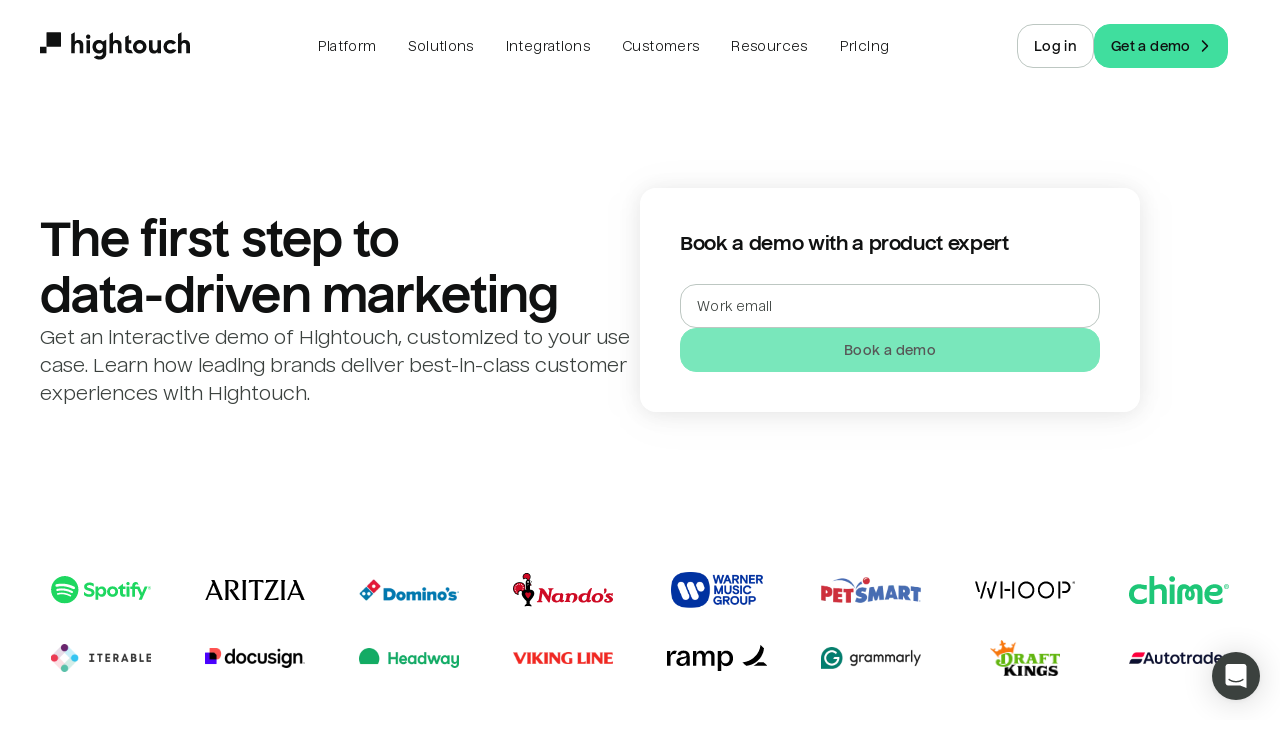

--- FILE ---
content_type: text/html; charset=utf-8
request_url: https://hightouch.com/demo?ref=/integrations/connection/azure-blob-source/pinterest-ads
body_size: 57127
content:
<!DOCTYPE html><html lang="en"><head><meta charSet="utf-8"/><meta name="viewport" content="width=device-width"/><title>Get a demo | Hightouch</title><meta name="robots" content="index,follow"/><meta name="description" content="Get an interactive demo of Hightouch, customized to your use case. Learn how leading brands deliver best-in-class customer experiences with Hightouch. "/><meta name="twitter:card" content="summary_large_image"/><meta property="og:title" content="Get a demo"/><meta property="og:description" content="Get an interactive demo of Hightouch, customized to your use case. Learn how leading brands deliver best-in-class customer experiences with Hightouch. "/><meta property="og:url" content="https://hightouch.com/demo"/><meta property="og:type" content="website"/><meta property="og:image" content="https://hightouch.com/assets/meta.png"/><meta property="og:image:alt" content="Get a demo"/><meta property="og:image:width" content="1200"/><meta property="og:image:height" content="630"/><link rel="canonical" href="https://hightouch.com/demo"/><meta name="next-head-count" content="15"/><link rel="shortcut icon" href="/favicon.ico?v=3"/><meta name="facebook-domain-verification" content="lekma23zmzly820tygl9vt9hw4rz6a"/><meta name="zoom-domain-verification" content="ZOOM_verify_cGvGa9zkmlRd85odiIfp3a"/><link rel="preload" href="/_next/static/css/ab86bbda784eb28b.css?dpl=dpl_de6N8CMQTriv2iTC1tBNsKh2uGz9" as="style"/><link rel="stylesheet" href="/_next/static/css/ab86bbda784eb28b.css?dpl=dpl_de6N8CMQTriv2iTC1tBNsKh2uGz9" data-n-p=""/><noscript data-n-css=""></noscript><script defer="" nomodule="" src="/_next/static/chunks/polyfills-c67a75d1b6f99dc8.js?dpl=dpl_de6N8CMQTriv2iTC1tBNsKh2uGz9"></script><script src="/third-party-scripts/mutiny.js" defer="" data-nscript="beforeInteractive"></script><script src="https://client-registry.mutinycdn.com/personalize/client/06886c201d74e25e.js" data-cfasync="false" defer="" data-nscript="beforeInteractive"></script><script src="/_next/static/chunks/webpack-fc04d2362b3fb7ba.js?dpl=dpl_de6N8CMQTriv2iTC1tBNsKh2uGz9" defer=""></script><script src="/_next/static/chunks/framework-b78bc773b89d3272.js?dpl=dpl_de6N8CMQTriv2iTC1tBNsKh2uGz9" defer=""></script><script src="/_next/static/chunks/main-2d57508c533d3ea1.js?dpl=dpl_de6N8CMQTriv2iTC1tBNsKh2uGz9" defer=""></script><script src="/_next/static/chunks/pages/_app-2607b05c0adf5eff.js?dpl=dpl_de6N8CMQTriv2iTC1tBNsKh2uGz9" defer=""></script><script src="/_next/static/chunks/6160-549f138a9c6442a7.js?dpl=dpl_de6N8CMQTriv2iTC1tBNsKh2uGz9" defer=""></script><script src="/_next/static/chunks/5230-1e95d4dd2ebe4298.js?dpl=dpl_de6N8CMQTriv2iTC1tBNsKh2uGz9" defer=""></script><script src="/_next/static/chunks/4702-88a527bceddcc86b.js?dpl=dpl_de6N8CMQTriv2iTC1tBNsKh2uGz9" defer=""></script><script src="/_next/static/chunks/4951-4ad6096a76322879.js?dpl=dpl_de6N8CMQTriv2iTC1tBNsKh2uGz9" defer=""></script><script src="/_next/static/chunks/9755-ab2d5b1594cb4a7a.js?dpl=dpl_de6N8CMQTriv2iTC1tBNsKh2uGz9" defer=""></script><script src="/_next/static/chunks/2724-adbb3ee93b823786.js?dpl=dpl_de6N8CMQTriv2iTC1tBNsKh2uGz9" defer=""></script><script src="/_next/static/chunks/1843-180eb51330825505.js?dpl=dpl_de6N8CMQTriv2iTC1tBNsKh2uGz9" defer=""></script><script src="/_next/static/chunks/8998-facf7096cbb99f7f.js?dpl=dpl_de6N8CMQTriv2iTC1tBNsKh2uGz9" defer=""></script><script src="/_next/static/chunks/7045-d3072e2c4e3450d8.js?dpl=dpl_de6N8CMQTriv2iTC1tBNsKh2uGz9" defer=""></script><script src="/_next/static/chunks/pages/demo-0c30bcaf982d6761.js?dpl=dpl_de6N8CMQTriv2iTC1tBNsKh2uGz9" defer=""></script><script src="/_next/static/zO7IfCMS6j74sw9zRpBeK/_buildManifest.js?dpl=dpl_de6N8CMQTriv2iTC1tBNsKh2uGz9" defer=""></script><script src="/_next/static/zO7IfCMS6j74sw9zRpBeK/_ssgManifest.js?dpl=dpl_de6N8CMQTriv2iTC1tBNsKh2uGz9" defer=""></script></head><body><noscript><iframe src="https://www.googletagmanager.com/ns.html?id=GTM-T6NBFVM" height="0" width="0" style="display:none;visibility:hidden"></iframe></noscript><script id="chakra-script">!(function(){try{var a=function(c){var v="(prefers-color-scheme: dark)",h=window.matchMedia(v).matches?"dark":"light",r=c==="system"?h:c,o=document.documentElement,s=document.body,l="chakra-ui-light",d="chakra-ui-dark",i=r==="dark";return s.classList.add(i?d:l),s.classList.remove(i?l:d),o.style.colorScheme=r,o.dataset.theme=r,r},n=a,m="light",e="chakra-ui-color-mode",t=localStorage.getItem(e);t?a(t):localStorage.setItem(e,a(m))}catch(a){}})();</script><div id="__next"><link href="https://widget.intercom.io" rel="preconnect" crossorigin=""/><script>self.__wrap_n=self.__wrap_n||(self.CSS&&CSS.supports("text-wrap","balance")?1:2);self.__wrap_b=(e,n,t)=>{t=t||document.querySelector(`[data-br="${e}"]`);let r=t==null?void 0:t.parentElement;if(!r)return;let o=u=>t.style.maxWidth=u+"px";t.style.maxWidth="";let l=r.clientWidth,d=r.clientHeight,s=l/2-.25,a=l+.5,c;if(l){for(o(s),s=Math.max(t.scrollWidth,s);s+1<a;)c=Math.round((s+a)/2),o(c),r.clientHeight===d?a=c:s=c;o(a*n+l*(1-n))}t.__wrap_o||(typeof ResizeObserver!="undefined"?(t.__wrap_o=new ResizeObserver(()=>{self.__wrap_b(0,+t.dataset.brr,t)})).observe(r):process.env.NODE_ENV==="development"&&console.warn("The browser you are using does not support the ResizeObserver API. Please consider add polyfill for this API to avoid potential layout shifts or upgrade your browser. Read more: https://github.com/shuding/react-wrap-balancer#browser-support-information"))};</script><style data-emotion="css-global ike95r">:host,:root,[data-theme]{--chakra-ring-inset:var(--chakra-empty,/*!*/ /*!*/);--chakra-ring-offset-width:0px;--chakra-ring-offset-color:#fff;--chakra-ring-color:rgba(66, 153, 225, 0.6);--chakra-ring-offset-shadow:0 0 #0000;--chakra-ring-shadow:0 0 #0000;--chakra-space-x-reverse:0;--chakra-space-y-reverse:0;--chakra-colors-transparent:transparent;--chakra-colors-current:currentColor;--chakra-colors-black:#000000;--chakra-colors-white:#FFFFFF;--chakra-colors-whiteAlpha-50:rgba(255, 255, 255, 0.04);--chakra-colors-whiteAlpha-100:rgba(255, 255, 255, 0.06);--chakra-colors-whiteAlpha-200:rgba(255, 255, 255, 0.08);--chakra-colors-whiteAlpha-300:rgba(255, 255, 255, 0.16);--chakra-colors-whiteAlpha-400:rgba(255, 255, 255, 0.24);--chakra-colors-whiteAlpha-500:rgba(255, 255, 255, 0.36);--chakra-colors-whiteAlpha-600:rgba(255, 255, 255, 0.48);--chakra-colors-whiteAlpha-700:rgba(255, 255, 255, 0.64);--chakra-colors-whiteAlpha-800:rgba(255, 255, 255, 0.80);--chakra-colors-whiteAlpha-900:rgba(255, 255, 255, 0.92);--chakra-colors-blackAlpha-50:rgba(0, 0, 0, 0.04);--chakra-colors-blackAlpha-100:rgba(0, 0, 0, 0.06);--chakra-colors-blackAlpha-200:rgba(0, 0, 0, 0.08);--chakra-colors-blackAlpha-300:rgba(0, 0, 0, 0.16);--chakra-colors-blackAlpha-400:rgba(0, 0, 0, 0.24);--chakra-colors-blackAlpha-500:rgba(0, 0, 0, 0.36);--chakra-colors-blackAlpha-600:rgba(0, 0, 0, 0.48);--chakra-colors-blackAlpha-700:rgba(0, 0, 0, 0.64);--chakra-colors-blackAlpha-800:rgba(0, 0, 0, 0.80);--chakra-colors-blackAlpha-900:rgba(0, 0, 0, 0.92);--chakra-colors-gray-50:#F7FAFC;--chakra-colors-gray-100:#EDF2F7;--chakra-colors-gray-200:#E2E8F0;--chakra-colors-gray-300:#CBD5E0;--chakra-colors-gray-400:#A0AEC0;--chakra-colors-gray-500:#718096;--chakra-colors-gray-600:#4A5568;--chakra-colors-gray-700:#2D3748;--chakra-colors-gray-800:#1A202C;--chakra-colors-gray-900:#171923;--chakra-colors-red-50:#FFF5F5;--chakra-colors-red-100:#FED7D7;--chakra-colors-red-200:#FEB2B2;--chakra-colors-red-300:#FC8181;--chakra-colors-red-400:#F56565;--chakra-colors-red-500:#E53E3E;--chakra-colors-red-600:#C53030;--chakra-colors-red-700:#9B2C2C;--chakra-colors-red-800:#822727;--chakra-colors-red-900:#63171B;--chakra-colors-orange-50:#FFFAF0;--chakra-colors-orange-100:#FEEBC8;--chakra-colors-orange-200:#FBD38D;--chakra-colors-orange-300:#F6AD55;--chakra-colors-orange-400:#ED8936;--chakra-colors-orange-500:#DD6B20;--chakra-colors-orange-600:#C05621;--chakra-colors-orange-700:#9C4221;--chakra-colors-orange-800:#7B341E;--chakra-colors-orange-900:#652B19;--chakra-colors-yellow-50:#FFFFF0;--chakra-colors-yellow-100:#FEFCBF;--chakra-colors-yellow-200:#FAF089;--chakra-colors-yellow-300:#F6E05E;--chakra-colors-yellow-400:#ECC94B;--chakra-colors-yellow-500:#D69E2E;--chakra-colors-yellow-600:#B7791F;--chakra-colors-yellow-700:#975A16;--chakra-colors-yellow-800:#744210;--chakra-colors-yellow-900:#5F370E;--chakra-colors-green-50:#F0FFF4;--chakra-colors-green-100:#C6F6D5;--chakra-colors-green-200:#9AE6B4;--chakra-colors-green-300:#68D391;--chakra-colors-green-400:#48BB78;--chakra-colors-green-500:#38A169;--chakra-colors-green-600:#2F855A;--chakra-colors-green-700:#276749;--chakra-colors-green-800:#22543D;--chakra-colors-green-900:#1C4532;--chakra-colors-teal-50:#E6FFFA;--chakra-colors-teal-100:#B2F5EA;--chakra-colors-teal-200:#81E6D9;--chakra-colors-teal-300:#4FD1C5;--chakra-colors-teal-400:#38B2AC;--chakra-colors-teal-500:#319795;--chakra-colors-teal-600:#2C7A7B;--chakra-colors-teal-700:#285E61;--chakra-colors-teal-800:#234E52;--chakra-colors-teal-900:#1D4044;--chakra-colors-blue-50:#ebf8ff;--chakra-colors-blue-100:#bee3f8;--chakra-colors-blue-200:#90cdf4;--chakra-colors-blue-300:#63b3ed;--chakra-colors-blue-400:#4299e1;--chakra-colors-blue-500:#3182ce;--chakra-colors-blue-600:#2b6cb0;--chakra-colors-blue-700:#2c5282;--chakra-colors-blue-800:#2a4365;--chakra-colors-blue-900:#1A365D;--chakra-colors-cyan-50:#EDFDFD;--chakra-colors-cyan-100:#C4F1F9;--chakra-colors-cyan-200:#9DECF9;--chakra-colors-cyan-300:#76E4F7;--chakra-colors-cyan-400:#0BC5EA;--chakra-colors-cyan-500:#00B5D8;--chakra-colors-cyan-600:#00A3C4;--chakra-colors-cyan-700:#0987A0;--chakra-colors-cyan-800:#086F83;--chakra-colors-cyan-900:#065666;--chakra-colors-purple-50:#FAF5FF;--chakra-colors-purple-100:#E9D8FD;--chakra-colors-purple-200:#D6BCFA;--chakra-colors-purple-300:#B794F4;--chakra-colors-purple-400:#9F7AEA;--chakra-colors-purple-500:#805AD5;--chakra-colors-purple-600:#6B46C1;--chakra-colors-purple-700:#553C9A;--chakra-colors-purple-800:#44337A;--chakra-colors-purple-900:#322659;--chakra-colors-pink-50:#FFF5F7;--chakra-colors-pink-100:#FED7E2;--chakra-colors-pink-200:#FBB6CE;--chakra-colors-pink-300:#F687B3;--chakra-colors-pink-400:#ED64A6;--chakra-colors-pink-500:#D53F8C;--chakra-colors-pink-600:#B83280;--chakra-colors-pink-700:#97266D;--chakra-colors-pink-800:#702459;--chakra-colors-pink-900:#521B41;--chakra-colors-linkedin-50:#E8F4F9;--chakra-colors-linkedin-100:#CFEDFB;--chakra-colors-linkedin-200:#9BDAF3;--chakra-colors-linkedin-300:#68C7EC;--chakra-colors-linkedin-400:#34B3E4;--chakra-colors-linkedin-500:#00A0DC;--chakra-colors-linkedin-600:#008CC9;--chakra-colors-linkedin-700:#0077B5;--chakra-colors-linkedin-800:#005E93;--chakra-colors-linkedin-900:#004471;--chakra-colors-facebook-50:#E8F4F9;--chakra-colors-facebook-100:#D9DEE9;--chakra-colors-facebook-200:#B7C2DA;--chakra-colors-facebook-300:#6482C0;--chakra-colors-facebook-400:#4267B2;--chakra-colors-facebook-500:#385898;--chakra-colors-facebook-600:#314E89;--chakra-colors-facebook-700:#29487D;--chakra-colors-facebook-800:#223B67;--chakra-colors-facebook-900:#1E355B;--chakra-colors-messenger-50:#D0E6FF;--chakra-colors-messenger-100:#B9DAFF;--chakra-colors-messenger-200:#A2CDFF;--chakra-colors-messenger-300:#7AB8FF;--chakra-colors-messenger-400:#2E90FF;--chakra-colors-messenger-500:#0078FF;--chakra-colors-messenger-600:#0063D1;--chakra-colors-messenger-700:#0052AC;--chakra-colors-messenger-800:#003C7E;--chakra-colors-messenger-900:#002C5C;--chakra-colors-whatsapp-50:#dffeec;--chakra-colors-whatsapp-100:#b9f5d0;--chakra-colors-whatsapp-200:#90edb3;--chakra-colors-whatsapp-300:#65e495;--chakra-colors-whatsapp-400:#3cdd78;--chakra-colors-whatsapp-500:#22c35e;--chakra-colors-whatsapp-600:#179848;--chakra-colors-whatsapp-700:#0c6c33;--chakra-colors-whatsapp-800:#01421c;--chakra-colors-whatsapp-900:#001803;--chakra-colors-twitter-50:#E5F4FD;--chakra-colors-twitter-100:#C8E9FB;--chakra-colors-twitter-200:#A8DCFA;--chakra-colors-twitter-300:#83CDF7;--chakra-colors-twitter-400:#57BBF5;--chakra-colors-twitter-500:#1DA1F2;--chakra-colors-twitter-600:#1A94DA;--chakra-colors-twitter-700:#1681BF;--chakra-colors-twitter-800:#136B9E;--chakra-colors-twitter-900:#0D4D71;--chakra-colors-telegram-50:#E3F2F9;--chakra-colors-telegram-100:#C5E4F3;--chakra-colors-telegram-200:#A2D4EC;--chakra-colors-telegram-300:#7AC1E4;--chakra-colors-telegram-400:#47A9DA;--chakra-colors-telegram-500:#0088CC;--chakra-colors-telegram-600:#007AB8;--chakra-colors-telegram-700:#006BA1;--chakra-colors-telegram-800:#005885;--chakra-colors-telegram-900:#003F5E;--chakra-colors-new-red-50:#FFF4F4;--chakra-colors-new-red-150:#FEE4E3;--chakra-colors-new-red-300:#FEB1B5;--chakra-colors-new-red-500:#F85D3E;--chakra-colors-new-red-700:#DE2D22;--chakra-colors-new-red-900:#76230E;--chakra-colors-new-red-950:#2B0205;--chakra-colors-new-yellow-50:#FFF6E4;--chakra-colors-new-yellow-150:#FEE6CA;--chakra-colors-new-yellow-300:#F9BA3E;--chakra-colors-new-yellow-500:#DB752C;--chakra-colors-new-yellow-700:#BA5821;--chakra-colors-new-yellow-900:#65320E;--chakra-colors-new-yellow-950:#240802;--chakra-colors-new-green-50:#E3FCEE;--chakra-colors-new-green-150:#B2F9D4;--chakra-colors-new-green-300:#40DE9E;--chakra-colors-new-green-500:#2EA281;--chakra-colors-new-green-700:#228457;--chakra-colors-new-green-900:#0F492E;--chakra-colors-new-green-950:#021504;--chakra-colors-new-blue-50:#EBF9FC;--chakra-colors-new-blue-150:#CCF0F9;--chakra-colors-new-blue-300:#8BCDF0;--chakra-colors-new-blue-500:#3498DA;--chakra-colors-new-blue-700:#2D71DC;--chakra-colors-new-blue-900:#153E7E;--chakra-colors-new-blue-950:#02131B;--chakra-colors-new-violet-50:#F9F5FF;--chakra-colors-new-violet-150:#EAE7FE;--chakra-colors-new-violet-300:#C6BFF1;--chakra-colors-new-violet-500:#9280F4;--chakra-colors-new-violet-700:#765BF0;--chakra-colors-new-violet-900:#421BB0;--chakra-colors-new-violet-950:#12043E;--chakra-colors-new-gray-50:#F3F7F5;--chakra-colors-new-gray-150:#E4ECE7;--chakra-colors-new-gray-300:#BDC7C2;--chakra-colors-new-gray-500:#88938D;--chakra-colors-new-gray-700:#6D7772;--chakra-colors-new-gray-900:#3B413E;--chakra-colors-new-gray-950:#101111;--chakra-colors-product-teal-50:oklch(0.98 0.0174 209.43);--chakra-colors-product-teal-100:oklch(0.9637 0.0326 212.04);--chakra-colors-product-teal-200:oklch(0.9125 0.0507 210.29);--chakra-colors-product-teal-300:oklch(0.8419 0.0658 213.26);--chakra-colors-product-teal-400:oklch(0.7487 0.1036 211.39);--chakra-colors-product-teal-500:oklch(0.5972 0.131 213.44);--chakra-colors-product-teal-600:oklch(0.5243 0.1143 214.28);--chakra-colors-product-teal-700:oklch(0.4668 0.0943 213.73);--chakra-colors-product-teal-800:oklch(0.4025 0.0826 212);--chakra-colors-product-teal-900:oklch(0.3427 0.071 210.27);--chakra-colors-product-yellow-50:oklch(0.9871 0.0239 94.52);--chakra-colors-product-yellow-100:oklch(0.9639 0.0686 97);--chakra-colors-product-yellow-200:oklch(0.9249 0.1183 97.1);--chakra-colors-product-yellow-300:oklch(0.8788 0.148 92.73);--chakra-colors-product-yellow-400:oklch(0.8266 0.1731 86.1);--chakra-colors-product-yellow-500:oklch(0.7659 0.1668 71.73);--chakra-colors-product-yellow-600:oklch(0.6392 0.1581 60.07);--chakra-colors-product-yellow-700:oklch(0.548 0.148 50.76);--chakra-colors-product-yellow-800:oklch(0.4672 0.1315 48.45);--chakra-colors-product-yellow-900:oklch(0.3748 0.1115 47.49);--chakra-colors-product-red-50:oklch(96.91% 0.015 17.42);--chakra-colors-product-red-100:oklch(90.23% 0.050764487400613734 18.134245085608146);--chakra-colors-product-red-200:oklch(83.48% 0.09155694161436399 18.345986095067442);--chakra-colors-product-red-300:oklch(76.76% 0.1379562554882739 18.596481624165502);--chakra-colors-product-red-400:oklch(70.13% 0.19088395210545106 18.65430749379855);--chakra-colors-product-red-500:oklch(63.33% 0.213 18.7);--chakra-colors-product-red-600:oklch(54.91% 0.22 18.59);--chakra-colors-product-red-700:oklch(43.46% 0.174 18.79);--chakra-colors-product-red-800:oklch(31.64% 0.12686925279130523 18.9842584108985);--chakra-colors-product-red-900:oklch(21.08% 0.08451422681622453 18.772611548125568);--chakra-colors-product-gray-50:oklch(98.51% 0 355);--chakra-colors-product-gray-100:oklch(97.02% 0 355);--chakra-colors-product-gray-200:oklch(94.01% 0 0);--chakra-colors-product-gray-300:oklch(90.24% 0.0025 345.22);--chakra-colors-product-gray-400:oklch(81.84% 0.0057 3.37);--chakra-colors-product-gray-500:oklch(63.8% 0.0061 3.44);--chakra-colors-product-gray-600:oklch(50.59% 0.0082 355.05);--chakra-colors-product-gray-700:oklch(40.77% 0.0031 345.34);--chakra-colors-product-gray-800:oklch(30.18% 0.004 355);--chakra-colors-product-gray-900:oklch(23.34% 0.004 355);--chakra-colors-product-green-50:oklch(0.96 0.0148 158.25);--chakra-colors-product-green-100:oklch(0.9298 0.0478 156.56);--chakra-colors-product-green-200:oklch(0.856 0.0977 154.31);--chakra-colors-product-green-300:oklch(0.7761 0.1295 152.9);--chakra-colors-product-green-400:oklch(0.6717 0.1422 153.17);--chakra-colors-product-green-500:oklch(0.5904 0.1616 152.22);--chakra-colors-product-green-600:oklch(0.4551 0.1329 155.25);--chakra-colors-product-green-700:oklch(0.3832 0.1031 156.41);--chakra-colors-product-green-800:oklch(0.3277 0.0924 157.43);--chakra-colors-product-green-900:oklch(0.3034 0.0685 169.68);--chakra-colors-product-blue-50:oklch(0.9709 0.0125 255.5);--chakra-colors-product-blue-100:oklch(0.9338 0.0348 259.59);--chakra-colors-product-blue-200:oklch(0.883 0.0625 259.03);--chakra-colors-product-blue-300:oklch(0.8115 0.0996 256.56);--chakra-colors-product-blue-400:oklch(0.707 0.158 259.16);--chakra-colors-product-blue-500:oklch(0.6199 0.2108 263.3);--chakra-colors-product-blue-600:oklch(0.5178 0.2286 265.2);--chakra-colors-product-blue-700:oklch(0.4803 0.2313 266.03);--chakra-colors-product-blue-800:oklch(0.4043 0.2004 267.27);--chakra-colors-product-blue-900:oklch(0.321 0.1378 267.64);--chakra-colors-product-purple-50:oklch(0.9575 0.0114 308.33);--chakra-colors-product-purple-100:oklch(0.8997 0.0245 306.94);--chakra-colors-product-purple-200:oklch(0.8076 0.0506 307.77);--chakra-colors-product-purple-300:oklch(0.727 0.0731 307.34);--chakra-colors-product-purple-400:oklch(0.6511 0.0936 307.59);--chakra-colors-product-purple-500:oklch(0.5972 0.1079 307.75);--chakra-colors-product-purple-600:oklch(0.524 0.1061 307.91);--chakra-colors-product-purple-700:oklch(0.4362 0.0889 307.9);--chakra-colors-product-purple-800:oklch(0.3393 0.0694 308.56);--chakra-colors-product-purple-900:oklch(0.2977 0.0622 308.08);--chakra-colors-product-pink-50:oklch(97.18% 0.011 339.33);--chakra-colors-product-pink-100:oklch(94.76% 0.023 338.62);--chakra-colors-product-pink-200:oklch(89.55% 0.051 340.45);--chakra-colors-product-pink-300:oklch(81.57% 0.1 343.67);--chakra-colors-product-pink-400:oklch(70.56% 0.171 347.84);--chakra-colors-product-pink-500:oklch(64.07% 0.205 352.56);--chakra-colors-product-pink-600:oklch(57.55% 0.214 359.48);--chakra-colors-product-pink-700:oklch(51.08% 0.191 2.82);--chakra-colors-product-pink-800:oklch(44.62% 0.16 2.77);--chakra-colors-product-pink-900:oklch(39.84% 0.13 1.02);--chakra-colors-product-orange-50:oklch(98.1% 0.015 80.71);--chakra-colors-product-orange-100:oklch(95.42% 0.034 80.31);--chakra-colors-product-orange-200:oklch(89.96% 0.083 73.51);--chakra-colors-product-orange-300:oklch(83.26% 0.134 68.84);--chakra-colors-product-orange-400:oklch(74.21% 0.173 57.75);--chakra-colors-product-orange-500:oklch(69.47% 0.196 49.2);--chakra-colors-product-orange-600:oklch(63.37% 0.196 42.09);--chakra-colors-product-orange-700:oklch(54.13% 0.178 39.62);--chakra-colors-product-orange-800:oklch(46.06% 0.155 38.44);--chakra-colors-product-orange-900:oklch(36.7% 0.123 39.51);--chakra-colors-product-indigo-50:oklch(94.96% 0.023 291.37);--chakra-colors-product-indigo-100:oklch(91.63% 0.042 291.47);--chakra-colors-product-indigo-200:oklch(84.1% 0.075 290.63);--chakra-colors-product-indigo-300:oklch(78.42% 0.091 290.6);--chakra-colors-product-indigo-400:oklch(67.89% 0.122 289.83);--chakra-colors-product-indigo-500:oklch(57.6% 0.135 289.1);--chakra-colors-product-indigo-600:oklch(46.86% 0.135 287.37);--chakra-colors-product-indigo-700:oklch(38.9% 0.124 288.18);--chakra-colors-product-indigo-800:oklch(31.66% 0.099 289.01);--chakra-colors-product-indigo-900:oklch(20.7% 0.108 289.18);--chakra-colors-brand-text-light:#101111;--chakra-colors-brand-text-dark:#F3F7F5;--chakra-colors-brand-textSecondary-light:#3B413E;--chakra-colors-brand-textSecondary-dark:#E4ECE7;--chakra-colors-brand-textTertiary-light:#3B413E;--chakra-colors-brand-textTertiary-dark:#E4ECE7;--chakra-colors-brand-background-light:white;--chakra-colors-brand-background-dark:#101111;--chakra-colors-brand-backgroundSecondary-light:#F3F7F5;--chakra-colors-brand-backgroundSecondary-dark:#3B413E;--chakra-colors-brand-border-extraLight:#E4ECE7;--chakra-colors-brand-border-light:#BDC7C2;--chakra-colors-brand-border-dark:#88938D;--chakra-colors-brand-header-border-light:rgba(59, 65, 62, 0.17);--chakra-colors-brand-header-border-dark:rgba(255, 255, 255, 0.1);--chakra-colors-brand-header-backgroundSecondary-light:rgba(255, 255, 255, 0.60);--chakra-colors-brand-header-backgroundSecondary-dark:rgba(255, 255, 255, 0.06);--chakra-colors-brand-header-backgroundTertiary-light:rgba(255, 255, 255, 0.30);--chakra-colors-brand-header-backgroundTertiary-dark:rgba(255, 255, 255, 0.12);--chakra-colors-brand-accent-primary:#40DE9E;--chakra-colors-brand-accent-secondary:#2EA281;--chakra-colors-brand-accent-compliment:#101111;--chakra-colors-brand-logo-light:#101111;--chakra-colors-brand-logo-dark:#ffffff;--chakra-colors-brand-black:#000000;--chakra-colors-brand-white:#ffffff;--chakra-colors-brand-error:#DE2D22;--chakra-colors-brand-success:#2EA281;--chakra-colors-tools-snowflake:#29B5E8;--chakra-colors-tools-databricks:#ED3C2C;--chakra-colors-tools-bigquery:#669DF6;--chakra-colors-tools-redshift:#0096fa;--chakra-colors-tools-generic:#40DE9E;--chakra-colors-wmg:#0032A0;--chakra-colors-cars:#65299D;--chakra-colors-chime:#1EC677;--chakra-colors-intelycare:#E5098C;--chakra-colors-ramp:#787868;--chakra-colors-lucidchart:#282c33;--chakra-colors-gorgias:#fc8165;--chakra-colors-chalhoub:#618eb4;--chakra-colors-wellthy:#E12723;--chakra-colors-mews:#ff5e64;--chakra-colors-prestashop:#a4dbe8;--chakra-colors-circleci:#049b4a;--chakra-colors-retool:#6875d9;--chakra-colors-vendr:#5e2df5;--chakra-colors-blend:#00146b;--chakra-colors-nandos:#eb3f56;--chakra-colors-zeplin:#ee6723;--chakra-colors-gosite:#0058ff;--chakra-colors-seesaw:#1b70c0;--chakra-colors-auto-trader:#222B5E;--chakra-colors-on-deck:#315be8;--chakra-colors-compare-club:#0ac16a;--chakra-colors-the-zebra:#574cfa;--chakra-colors-petsmart:#cd303b;--chakra-colors-weight-watchers:#3C34E5;--chakra-borders-none:0;--chakra-borders-1px:1px solid;--chakra-borders-2px:2px solid;--chakra-borders-4px:4px solid;--chakra-borders-8px:8px solid;--chakra-fonts-heading:'Nuckle',sans-serif;--chakra-fonts-body:'Nuckle',sans-serif;--chakra-fonts-mono:'Roboto Mono',monospace;--chakra-fonts-inter:'Inter',sans-serif;--chakra-fontSizes-3xs:0.45rem;--chakra-fontSizes-2xs:0.625rem;--chakra-fontSizes-xs:12px;--chakra-fontSizes-sm:14px;--chakra-fontSizes-md:16px;--chakra-fontSizes-lg:18px;--chakra-fontSizes-xl:22px;--chakra-fontSizes-2xl:26px;--chakra-fontSizes-3xl:32px;--chakra-fontSizes-4xl:40px;--chakra-fontSizes-5xl:46px;--chakra-fontSizes-6xl:54px;--chakra-fontSizes-7xl:64px;--chakra-fontSizes-8xl:6rem;--chakra-fontSizes-9xl:8rem;--chakra-fontSizes-brand-2xs:0.573125rem;--chakra-fontSizes-brand-xs:0.6875rem;--chakra-fontSizes-brand-sm:0.825rem;--chakra-fontSizes-brand-base:0.9375rem;--chakra-fontSizes-brand-md:1.0875rem;--chakra-fontSizes-brand-lg:1.188125rem;--chakra-fontSizes-brand-xl:1.425625rem;--chakra-fontSizes-brand-2xl:1.710625rem;--chakra-fontSizes-brand-3xl:2.053125rem;--chakra-fontSizes-brand-4xl:2.46375rem;--chakra-fontSizes-brand-5xl:2.95625rem;--chakra-fontSizes-brand-6xl:3.5475rem;--chakra-fontSizes-brand-7xl:4.256875rem;--chakra-fontSizes-brand-8xl:5.108125rem;--chakra-fontWeights-hairline:100;--chakra-fontWeights-thin:200;--chakra-fontWeights-light:300;--chakra-fontWeights-normal:400;--chakra-fontWeights-medium:500;--chakra-fontWeights-semibold:600;--chakra-fontWeights-bold:700;--chakra-fontWeights-extrabold:800;--chakra-fontWeights-black:900;--chakra-letterSpacings-tighter:-0.05em;--chakra-letterSpacings-tight:-0.025em;--chakra-letterSpacings-normal:0;--chakra-letterSpacings-wide:0.025em;--chakra-letterSpacings-wider:0.05em;--chakra-letterSpacings-widest:0.1em;--chakra-lineHeights-3:.75rem;--chakra-lineHeights-4:1rem;--chakra-lineHeights-5:1.25rem;--chakra-lineHeights-6:1.5rem;--chakra-lineHeights-7:1.75rem;--chakra-lineHeights-8:2rem;--chakra-lineHeights-9:2.25rem;--chakra-lineHeights-10:2.5rem;--chakra-lineHeights-12:0.75rem;--chakra-lineHeights-14:0.875rem;--chakra-lineHeights-16:1rem;--chakra-lineHeights-20:1.25rem;--chakra-lineHeights-24:1.5rem;--chakra-lineHeights-28:1.75rem;--chakra-lineHeights-32:2rem;--chakra-lineHeights-40:2.5rem;--chakra-lineHeights-48:3rem;--chakra-lineHeights-56:3.5rem;--chakra-lineHeights-64:4rem;--chakra-lineHeights-72:4.5rem;--chakra-lineHeights-84:5.25rem;--chakra-lineHeights-normal:normal;--chakra-lineHeights-none:1;--chakra-lineHeights-shorter:1.25;--chakra-lineHeights-short:1.375;--chakra-lineHeights-base:1.5;--chakra-lineHeights-tall:1.625;--chakra-lineHeights-taller:2;--chakra-radii-none:0;--chakra-radii-sm:0.125rem;--chakra-radii-base:1rem;--chakra-radii-md:0.375rem;--chakra-radii-lg:0.5rem;--chakra-radii-xl:0.75rem;--chakra-radii-2xl:1rem;--chakra-radii-3xl:1.5rem;--chakra-radii-full:9999px;--chakra-radii-tiniest:0.125rem;--chakra-radii-tinier:0.25rem;--chakra-radii-tiny:0.5rem;--chakra-radii-smallest:0.75rem;--chakra-radii-smaller:1rem;--chakra-radii-small:1.5rem;--chakra-radii-big:2rem;--chakra-radii-bigger:2.5rem;--chakra-radii-biggest:4rem;--chakra-radii-huge:6rem;--chakra-radii-huger:8rem;--chakra-radii-hugest:10rem;--chakra-radii-containerPx-mobile:1rem;--chakra-radii-containerPx-tablet:2.5rem;--chakra-radii-containerPx-desktop:4rem;--chakra-radii-containerPx-ultraWide:6rem;--chakra-radii-sectionSpacingY-base:6rem;--chakra-radii-sectionSpacingY-md:10rem;--chakra-space-1:0.25rem;--chakra-space-2:0.5rem;--chakra-space-3:0.75rem;--chakra-space-4:1rem;--chakra-space-5:1.25rem;--chakra-space-6:1.5rem;--chakra-space-7:1.75rem;--chakra-space-8:2rem;--chakra-space-9:2.25rem;--chakra-space-10:2.5rem;--chakra-space-12:3rem;--chakra-space-14:3.5rem;--chakra-space-16:4rem;--chakra-space-20:5rem;--chakra-space-24:6rem;--chakra-space-28:7rem;--chakra-space-32:8rem;--chakra-space-36:9rem;--chakra-space-40:10rem;--chakra-space-44:11rem;--chakra-space-48:12rem;--chakra-space-52:13rem;--chakra-space-56:14rem;--chakra-space-60:15rem;--chakra-space-64:16rem;--chakra-space-72:18rem;--chakra-space-80:20rem;--chakra-space-96:24rem;--chakra-space-px:1px;--chakra-space-0-5:0.125rem;--chakra-space-1-5:0.375rem;--chakra-space-2-5:0.625rem;--chakra-space-3-5:0.875rem;--chakra-space-tiniest:0.125rem;--chakra-space-tinier:0.25rem;--chakra-space-tiny:0.5rem;--chakra-space-smallest:0.75rem;--chakra-space-smaller:1rem;--chakra-space-small:1.5rem;--chakra-space-big:2rem;--chakra-space-bigger:2.5rem;--chakra-space-biggest:4rem;--chakra-space-huge:6rem;--chakra-space-huger:8rem;--chakra-space-hugest:10rem;--chakra-space-containerPx-mobile:1rem;--chakra-space-containerPx-tablet:2.5rem;--chakra-space-containerPx-desktop:4rem;--chakra-space-containerPx-ultraWide:6rem;--chakra-space-sectionSpacingY-base:6rem;--chakra-space-sectionSpacingY-md:10rem;--chakra-shadows-xs:0px 1px 2px 0px rgba(16, 24, 40, 0.06),0px 1px 3px 0px rgba(16, 24, 40, 0.10);--chakra-shadows-sm:0px 1.885px 1.885px 0px rgba(0, 0, 0, 0.02),0px 3.77px 3.77px 0px rgba(0, 0, 0, 0.04),0px 11.31px 22.621px 0px rgba(0, 0, 0, 0.04);--chakra-shadows-base:0px 2px 12px 0px rgba(0, 0, 0, 0.08);--chakra-shadows-md:0px 34.807px 20.627px 0px rgba(0, 0, 0, 0.02),0px 15.47px 15.47px 0px rgba(0, 0, 0, 0.04),0px 3.867px 7.735px 0px rgba(0, 0, 0, 0.05);--chakra-shadows-lg:0px 29px 38px 0px rgba(0, 0, 0, 0.07),0px 14.681px 16.566px 0px rgba(0, 0, 0, 0.05),0px 5.8px 6.175px 0px rgba(0, 0, 0, 0.04),0px 1.269px 2.197px 0px rgba(0, 0, 0, 0.02);--chakra-shadows-xl:0px 100px 80px 0px rgba(0, 0, 0, 0.15),0px 64.815px 46.852px 0px rgba(0, 0, 0, 0.11),0px 38.519px 25.481px 0px rgba(0, 0, 0, 0.09),0px 20px 13px 0px rgba(0, 0, 0, 0.08),0px 8.148px 6.519px 0px rgba(0, 0, 0, 0.06),0px 1.852px 3.148px 0px rgba(0, 0, 0, 0.04);--chakra-shadows-2xl:0 25px 50px -12px rgba(0, 0, 0, 0.25);--chakra-shadows-outline:0px 0px 0px 2px #40DE9E;--chakra-shadows-inner:inset 0 2px 4px 0 rgba(0,0,0,0.06);--chakra-shadows-none:none;--chakra-shadows-dark-lg:rgba(0, 0, 0, 0.1) 0px 0px 0px 1px,rgba(0, 0, 0, 0.2) 0px 5px 10px,rgba(0, 0, 0, 0.4) 0px 15px 40px;--chakra-shadows-card:0px -1px 6px 0px rgba(0, 0, 0, 0.05),0px 12px 12px 0px rgba(0, 0, 0, 0.04),0px 27px 16px 0px rgba(0, 0, 0, 0.02),0px 47px 19px 0px rgba(0, 0, 0, 0.01);--chakra-shadows-linkCardOutline:0px 0px 0px 2px #40DE9E,0px -1px 6px 0px rgba(0, 0, 0, 0.05),0px 12px 12px 0px rgba(0, 0, 0, 0.04),0px 27px 16px 0px rgba(0, 0, 0, 0.02),0px 47px 19px 0px rgba(0, 0, 0, 0.01);--chakra-shadows-outlineRed:0px 0px 0px 2px #F85D3E;--chakra-shadows-hoverTranslateY-md:0px 54.807px 40.627px 0px rgba(0, 0, 0, 0.02),0px 35.47px 25.47px 0px rgba(0, 0, 0, 0.04),0px 23.867px 17.735px 0px rgba(0, 0, 0, 0.05);--chakra-shadows-hoverTranslateY-card:0px 7px 16px 0px rgba(0, 0, 0, 0.05),0px 20px 22px 0px rgba(0, 0, 0, 0.04),0px 35px 26px 0px rgba(0, 0, 0, 0.02),0px 55px 29px 0px rgba(0, 0, 0, 0.01);--chakra-sizes-1:0.25rem;--chakra-sizes-2:0.5rem;--chakra-sizes-3:0.75rem;--chakra-sizes-4:1rem;--chakra-sizes-5:1.25rem;--chakra-sizes-6:1.5rem;--chakra-sizes-7:1.75rem;--chakra-sizes-8:2rem;--chakra-sizes-9:2.25rem;--chakra-sizes-10:2.5rem;--chakra-sizes-12:3rem;--chakra-sizes-14:3.5rem;--chakra-sizes-16:4rem;--chakra-sizes-20:5rem;--chakra-sizes-24:6rem;--chakra-sizes-28:7rem;--chakra-sizes-32:8rem;--chakra-sizes-36:9rem;--chakra-sizes-40:10rem;--chakra-sizes-44:11rem;--chakra-sizes-48:12rem;--chakra-sizes-52:13rem;--chakra-sizes-56:14rem;--chakra-sizes-60:15rem;--chakra-sizes-64:16rem;--chakra-sizes-72:18rem;--chakra-sizes-80:20rem;--chakra-sizes-96:24rem;--chakra-sizes-px:1px;--chakra-sizes-0-5:0.125rem;--chakra-sizes-1-5:0.375rem;--chakra-sizes-2-5:0.625rem;--chakra-sizes-3-5:0.875rem;--chakra-sizes-max:max-content;--chakra-sizes-min:min-content;--chakra-sizes-full:100%;--chakra-sizes-3xs:14rem;--chakra-sizes-2xs:16rem;--chakra-sizes-xs:20rem;--chakra-sizes-sm:24rem;--chakra-sizes-md:28rem;--chakra-sizes-lg:32rem;--chakra-sizes-xl:36rem;--chakra-sizes-2xl:42rem;--chakra-sizes-3xl:48rem;--chakra-sizes-4xl:56rem;--chakra-sizes-5xl:64rem;--chakra-sizes-6xl:72rem;--chakra-sizes-7xl:80rem;--chakra-sizes-8xl:90rem;--chakra-sizes-prose:60ch;--chakra-sizes-container-sm:640px;--chakra-sizes-container-md:768px;--chakra-sizes-container-lg:1024px;--chakra-sizes-container-xl:1280px;--chakra-sizes-container-article:824px;--chakra-sizes-container-section:1200px;--chakra-sizes-container-page:1440px;--chakra-sizes-tiniest:0.125rem;--chakra-sizes-tinier:0.25rem;--chakra-sizes-tiny:0.5rem;--chakra-sizes-smallest:0.75rem;--chakra-sizes-smaller:1rem;--chakra-sizes-small:1.5rem;--chakra-sizes-big:2rem;--chakra-sizes-bigger:2.5rem;--chakra-sizes-biggest:4rem;--chakra-sizes-huge:6rem;--chakra-sizes-huger:8rem;--chakra-sizes-hugest:10rem;--chakra-sizes-containerPx-mobile:1rem;--chakra-sizes-containerPx-tablet:2.5rem;--chakra-sizes-containerPx-desktop:4rem;--chakra-sizes-containerPx-ultraWide:6rem;--chakra-sizes-sectionSpacingY-base:6rem;--chakra-sizes-sectionSpacingY-md:10rem;--chakra-sizes-icon-xs:0.75rem;--chakra-sizes-icon-sm:1rem;--chakra-sizes-icon-md:1.25rem;--chakra-sizes-icon-lg:1.5rem;--chakra-sizes-icon-xl:2rem;--chakra-sizes-icon-2xl:3rem;--chakra-sizes-icon-3xl:4rem;--chakra-sizes-cardMaxW:460px;--chakra-sizes-mediaMaxW-mobile:460px;--chakra-sizes-section:1320px;--chakra-zIndices-hide:-1;--chakra-zIndices-auto:auto;--chakra-zIndices-base:0;--chakra-zIndices-docked:10;--chakra-zIndices-dropdown:1000;--chakra-zIndices-sticky:1100;--chakra-zIndices-banner:1200;--chakra-zIndices-overlay:1300;--chakra-zIndices-modal:1400;--chakra-zIndices-popover:1500;--chakra-zIndices-skipLink:1600;--chakra-zIndices-toast:1700;--chakra-zIndices-tooltip:1800;--chakra-transition-property-common:background-color,border-color,color,fill,stroke,opacity,box-shadow,transform;--chakra-transition-property-colors:background-color,border-color,color,fill,stroke;--chakra-transition-property-dimensions:width,height;--chakra-transition-property-position:left,right,top,bottom;--chakra-transition-property-background:background-color,background-image,background-position;--chakra-transition-easing-ease-in:cubic-bezier(0.4, 0, 1, 1);--chakra-transition-easing-ease-out:cubic-bezier(0, 0, 0.2, 1);--chakra-transition-easing-ease-in-out:cubic-bezier(0.4, 0, 0.2, 1);--chakra-transition-duration-ultra-fast:50ms;--chakra-transition-duration-faster:100ms;--chakra-transition-duration-fast:150ms;--chakra-transition-duration-normal:200ms;--chakra-transition-duration-slow:300ms;--chakra-transition-duration-slower:400ms;--chakra-transition-duration-ultra-slow:500ms;--chakra-blur-none:0;--chakra-blur-sm:4px;--chakra-blur-base:8px;--chakra-blur-md:12px;--chakra-blur-lg:16px;--chakra-blur-xl:24px;--chakra-blur-2xl:40px;--chakra-blur-3xl:64px;}.chakra-ui-light :host:not([data-theme]),.chakra-ui-light :root:not([data-theme]),.chakra-ui-light [data-theme]:not([data-theme]),[data-theme=light] :host:not([data-theme]),[data-theme=light] :root:not([data-theme]),[data-theme=light] [data-theme]:not([data-theme]),:host[data-theme=light],:root[data-theme=light],[data-theme][data-theme=light]{--chakra-colors-chakra-body-text:var(--chakra-colors-gray-800);--chakra-colors-chakra-body-bg:var(--chakra-colors-white);--chakra-colors-chakra-border-color:var(--chakra-colors-gray-200);--chakra-colors-chakra-inverse-text:var(--chakra-colors-white);--chakra-colors-chakra-subtle-bg:var(--chakra-colors-gray-100);--chakra-colors-chakra-subtle-text:var(--chakra-colors-gray-600);--chakra-colors-chakra-placeholder-color:var(--chakra-colors-gray-500);}.chakra-ui-dark :host:not([data-theme]),.chakra-ui-dark :root:not([data-theme]),.chakra-ui-dark [data-theme]:not([data-theme]),[data-theme=dark] :host:not([data-theme]),[data-theme=dark] :root:not([data-theme]),[data-theme=dark] [data-theme]:not([data-theme]),:host[data-theme=dark],:root[data-theme=dark],[data-theme][data-theme=dark]{--chakra-colors-chakra-body-text:var(--chakra-colors-whiteAlpha-900);--chakra-colors-chakra-body-bg:var(--chakra-colors-gray-800);--chakra-colors-chakra-border-color:var(--chakra-colors-whiteAlpha-300);--chakra-colors-chakra-inverse-text:var(--chakra-colors-gray-800);--chakra-colors-chakra-subtle-bg:var(--chakra-colors-gray-700);--chakra-colors-chakra-subtle-text:var(--chakra-colors-gray-400);--chakra-colors-chakra-placeholder-color:var(--chakra-colors-whiteAlpha-400);}</style><style data-emotion="css-global 1orvvh0">html{line-height:1.5;-webkit-text-size-adjust:100%;font-family:system-ui,sans-serif;-webkit-font-smoothing:antialiased;text-rendering:optimizeLegibility;-moz-osx-font-smoothing:grayscale;touch-action:manipulation;}body{position:relative;min-height:100%;font-feature-settings:'kern';}*,*::before,*::after{border-width:0;border-style:solid;box-sizing:border-box;}main{display:block;}hr{border-top-width:1px;box-sizing:content-box;height:0;overflow:visible;}pre,code,kbd,samp{font-family:SFMono-Regular,Menlo,Monaco,Consolas,monospace;font-size:1em;}a{background-color:transparent;color:inherit;-webkit-text-decoration:inherit;text-decoration:inherit;}abbr[title]{border-bottom:none;-webkit-text-decoration:underline;text-decoration:underline;-webkit-text-decoration:underline dotted;-webkit-text-decoration:underline dotted;text-decoration:underline dotted;}b,strong{font-weight:bold;}small{font-size:80%;}sub,sup{font-size:75%;line-height:0;position:relative;vertical-align:baseline;}sub{bottom:-0.25em;}sup{top:-0.5em;}img{border-style:none;}button,input,optgroup,select,textarea{font-family:inherit;font-size:100%;line-height:1.15;margin:0;}button,input{overflow:visible;}button,select{text-transform:none;}button::-moz-focus-inner,[type="button"]::-moz-focus-inner,[type="reset"]::-moz-focus-inner,[type="submit"]::-moz-focus-inner{border-style:none;padding:0;}fieldset{padding:0.35em 0.75em 0.625em;}legend{box-sizing:border-box;color:inherit;display:table;max-width:100%;padding:0;white-space:normal;}progress{vertical-align:baseline;}textarea{overflow:auto;}[type="checkbox"],[type="radio"]{box-sizing:border-box;padding:0;}[type="number"]::-webkit-inner-spin-button,[type="number"]::-webkit-outer-spin-button{-webkit-appearance:none!important;}input[type="number"]{-moz-appearance:textfield;}[type="search"]{-webkit-appearance:textfield;outline-offset:-2px;}[type="search"]::-webkit-search-decoration{-webkit-appearance:none!important;}::-webkit-file-upload-button{-webkit-appearance:button;font:inherit;}details{display:block;}summary{display:-webkit-box;display:-webkit-list-item;display:-ms-list-itembox;display:list-item;}template{display:none;}[hidden]{display:none!important;}body,blockquote,dl,dd,h1,h2,h3,h4,h5,h6,hr,figure,p,pre{margin:0;}button{background:transparent;padding:0;}fieldset{margin:0;padding:0;}ol,ul{margin:0;padding:0;}textarea{resize:vertical;}button,[role="button"]{cursor:pointer;}button::-moz-focus-inner{border:0!important;}table{border-collapse:collapse;}h1,h2,h3,h4,h5,h6{font-size:inherit;font-weight:inherit;}button,input,optgroup,select,textarea{padding:0;line-height:inherit;color:inherit;}img,svg,video,canvas,audio,iframe,embed,object{display:block;}img,video{max-width:100%;height:auto;}[data-js-focus-visible] :focus:not([data-focus-visible-added]):not([data-focus-visible-disabled]){outline:none;box-shadow:none;}select::-ms-expand{display:none;}</style><style data-emotion="css-global h6q0gd">body{font-family:var(--chakra-fonts-body);color:var(--chakra-colors-brand-text-light);background:var(--chakra-colors-chakra-body-bg);transition-property:background-color;transition-duration:var(--chakra-transition-duration-normal);line-height:var(--chakra-lineHeights-base);text-rendering:optimizeLegibility;-webkit-font-smoothing:antialiased;-moz-osx-font-smoothing:grayscale;}*::-webkit-input-placeholder{color:var(--chakra-colors-chakra-placeholder-color);}*::-moz-placeholder{color:var(--chakra-colors-chakra-placeholder-color);}*:-ms-input-placeholder{color:var(--chakra-colors-chakra-placeholder-color);}*::placeholder{color:var(--chakra-colors-chakra-placeholder-color);}*,*::before,::after{border-color:var(--chakra-colors-chakra-border-color);}</style><style data-emotion="css-global 1jxjoqh">@media (prefers-color-scheme: dark){body{color:var(--chakra-colors-text-primary)!important;background:white!important;}}</style><style data-emotion="css-global 12fgz5o">@font-face{font-family:"Inter";font-style:normal;font-weight:400;font-display:block;src:url(/fonts/inter/Inter-Regular.woff2) format("woff2");}@font-face{font-family:"Inter";font-style:italic;font-weight:400;font-display:block;src:url(/fonts/inter/Inter-Italic.woff2) format("woff2");}@font-face{font-family:"Inter";font-style:normal;font-weight:500;font-display:block;src:url(/fonts/inter/Inter-Medium.woff2) format("woff2");}@font-face{font-family:"Inter";font-style:italic;font-weight:500;font-display:block;src:url(/fonts/inter/Inter-MediumItalic.woff2) format("woff2");}@font-face{font-family:"Inter";font-style:normal;font-weight:600;font-display:block;src:url(/fonts/inter/Inter-SemiBold.woff2) format("woff2");}@font-face{font-family:"Inter";font-style:italic;font-weight:600;font-display:block;src:url(/fonts/inter/Inter-SemiBoldItalic.woff2) format("woff2");}@font-face{font-family:"Inter";font-style:normal;font-weight:700;font-display:block;src:url(/fonts/inter/Inter-Bold.woff2) format("woff2");}@font-face{font-family:"Inter";font-style:italic;font-weight:700;font-display:block;src:url(/fonts/inter/Inter-BoldItalic.woff2) format("woff2");}@font-face{font-family:'Roboto Mono',monospace;font-style:normal;font-weight:400 500 600 700;font-display:block;src:url(/fonts/roboto-mono/roboto-mono-regular.woff2) format("woff2");}@font-face{font-family:"Nuckle";font-style:normal;font-weight:400;font-display:block;src:url(/fonts/nuckle/nuckle-regular.woff2) format("woff2");}@font-face{font-family:"Nuckle";font-style:normal;font-weight:600;font-display:block;src:url(/fonts/nuckle/nuckle-semi-bold.woff2) format("woff2");}@font-face{font-family:"Nuckle";font-style:normal;font-weight:700;font-display:block;src:url(/fonts/nuckle/nuckle-bold.woff2) format("woff2");}</style><style data-emotion="css-global 187tpa8">.ais-SearchBox-form{display:-webkit-box;display:-webkit-flex;display:-ms-flexbox;display:flex;width:100%;-webkit-align-items:center;-webkit-box-align:center;-ms-flex-align:center;align-items:center;position:relative;}.ais-SearchBox-input{width:100%;padding:18px;padding-left:48px;border:1px solid var(--chakra-colors-brand-border-light);border-radius:var(--chakra-radii-base)!important;min-height:32px;background-color:white;-webkit-flex:1;-ms-flex:1;flex:1;font-family:"Nuckle";font-size:var(--chakra-fontSizes-brand-md);transition-property:var(--chakra-transition-property-common);transition-duration:var(--chakra-transition-duration-normal);outline:none!important;}.ais-SearchBox-input:hover{border:1px solid var(--chakra-colors-new-gray-500);}.ais-SearchBox-input:focus-visible{border-color:transparent;box-shadow:var(--chakra-shadows-outline);}.ais-SearchBox-input::-webkit-search-cancel-button{display:none;}.ais-SearchBox-submit{position:absolute;left:20px;}.ais-SearchBox-reset{position:absolute;right:20px;border:none;}.ais-SearchBox-reset:focus:not(:focus-visible){outline:none!important;}.ais-SearchBox-input::-webkit-input-placeholder{color:var(--chakra-colors-brand-textSecondary-light);}.ais-SearchBox-input::-moz-placeholder{color:var(--chakra-colors-brand-textSecondary-light);}.ais-SearchBox-input:-ms-input-placeholder{color:var(--chakra-colors-brand-textSecondary-light);}.ais-SearchBox-input::placeholder{color:var(--chakra-colors-brand-textSecondary-light);}.ais-SearchBox-reset{padding:4px;border-radius:4px;}.ais-SearchBox-reset:focus-visible{outline:2px solid var(--chakra-colors-brand-accent-primary);}.ais-SearchBox-resetIcon{width:14px;height:14px;fill:var(--chakra-colors-brand-textSecondary-light);}.ais-SearchBox-loadingIndicator,.ais-SearchBox-submit{display:none;}</style><style data-emotion="css-global sw357j">.swiper-pagination{bottom:0!important;}.swiper-pagination-bullet{width:12px;height:12px;-webkit-transition:.15s background-color ease-in-out;transition:.15s background-color ease-in-out;}.swiper-pagination-bullet--light{background:var(--chakra-colors-gray-400);opacity:1;}.swiper-pagination-bullet-active--light{background:var(--chakra-colors-text-primary);opacity:1;}.swiper-pagination-bullet--dark{background:#FFF;opacity:0.3;}.swiper-pagination-bullet-active--dark{background:#FFF;opacity:1;}</style><style data-emotion="css l3s3py">.css-l3s3py{-webkit-user-select:none;-moz-user-select:none;-ms-user-select:none;user-select:none;border:0;height:1px;width:1px;margin:-1px;padding:0px;outline:2px solid transparent;outline-offset:2px;overflow:hidden;position:absolute;clip:rect(0 0 0 0);border-radius:var(--chakra-radii-md);font-weight:var(--chakra-fontWeights-semibold);}.css-l3s3py:focus-visible,.css-l3s3py[data-focus-visible]{box-shadow:var(--chakra-shadows-outline);padding:var(--chakra-space-4);position:fixed;top:var(--chakra-space-6);left:var(--chakra-space-6);--skip-link-bg:var(--chakra-colors-white);background:var(--skip-link-bg);}.chakra-ui-dark .css-l3s3py:focus-visible:not([data-theme]),.chakra-ui-dark .css-l3s3py[data-focus-visible]:not([data-theme]),[data-theme=dark] .css-l3s3py:focus-visible:not([data-theme]),[data-theme=dark] .css-l3s3py[data-focus-visible]:not([data-theme]),.css-l3s3py:focus-visible[data-theme=dark],.css-l3s3py[data-focus-visible][data-theme=dark]{--skip-link-bg:var(--chakra-colors-gray-700);}.css-l3s3py:focus,.css-l3s3py[data-focus]{clip:auto;width:auto;height:auto;}</style><a href="#main-content" class="css-l3s3py">Skip to main content</a><style data-emotion="css 1xy9i2s">.css-1xy9i2s{background:var(--chakra-colors-white);color:var(--chakra-colors-brand-text-light);height:5.75rem;position:-webkit-sticky;position:sticky;z-index:var(--chakra-zIndices-sticky);top:0px;left:0px;right:0px;-webkit-transition:background-color .25s ease-in-out;transition:background-color .25s ease-in-out;}</style><header class="css-1xy9i2s"><style data-emotion="css ow26el">.css-ow26el{display:-webkit-box;display:-webkit-flex;display:-ms-flexbox;display:flex;-webkit-align-items:center;-webkit-box-align:center;-ms-flex-align:center;align-items:center;gap:var(--chakra-space-smallest);height:100%;max-width:var(--chakra-sizes-container-section);-webkit-margin-start:auto;margin-inline-start:auto;-webkit-margin-end:auto;margin-inline-end:auto;width:100%;-webkit-padding-start:var(--chakra-space-containerPx-mobile);padding-inline-start:var(--chakra-space-containerPx-mobile);-webkit-padding-end:var(--chakra-space-containerPx-mobile);padding-inline-end:var(--chakra-space-containerPx-mobile);}@media screen and (min-width: 80em){.css-ow26el{-webkit-padding-start:0px;padding-inline-start:0px;-webkit-padding-end:0px;padding-inline-end:0px;}}</style><div class="css-ow26el"><style data-emotion="css 1gsczoc">.css-1gsczoc{transition-property:var(--chakra-transition-property-common);transition-duration:var(--chakra-transition-duration-fast);transition-timing-function:var(--chakra-transition-easing-ease-out);cursor:pointer;-webkit-text-decoration:none;text-decoration:none;outline:2px solid transparent;outline-offset:2px;color:inherit;display:-webkit-inline-box;display:-webkit-inline-flex;display:-ms-inline-flexbox;display:inline-flex;-webkit-align-items:center;-webkit-box-align:center;-ms-flex-align:center;align-items:center;white-space:pre-wrap;font-weight:var(--chakra-fontWeights-semibold);border-radius:var(--chakra-radii-tinier);}.css-1gsczoc:hover,.css-1gsczoc[data-hover]{-webkit-text-decoration:none;text-decoration:none;}.css-1gsczoc:focus-visible,.css-1gsczoc[data-focus-visible]{box-shadow:var(--chakra-shadows-outline);border-color:var(--chakra-colors-transparent);}.css-1gsczoc:focus,.css-1gsczoc[data-focus]{outline:none!important;}.css-1gsczoc:active,.css-1gsczoc[data-active]{outline:none!important;}</style><a class="chakra-link css-1gsczoc" aria-label="Hightouch." id="popover-trigger-:R2cqmiukmH1:" aria-haspopup="dialog" aria-expanded="false" aria-controls="popover-content-:R2cqmiukmH1:" href="/"><style data-emotion="css 1luwm81">.css-1luwm81{width:150px;height:auto;display:inline-block;line-height:1em;-webkit-flex-shrink:0;-ms-flex-negative:0;flex-shrink:0;color:currentColor;vertical-align:middle;fill:var(--chakra-colors-brand-logo-light);-webkit-transition:.15s all ease-in-out;transition:.15s all ease-in-out;}</style><svg viewBox="0 0 300 55" focusable="false" class="chakra-icon css-1luwm81"><path d="M62.6448 4.14431L69.0311 0.679743C69.2734 0.547831 69.5688 0.722055 69.5688 0.993346V18.9235C70.4421 17.8657 71.5452 17.017 72.7998 16.437C74.0518 15.8571 75.4224 15.5634 76.8057 15.5759C82.985 15.5759 86.6982 19.4934 86.6982 26.1388V41.4929C86.6982 41.692 86.5366 41.8513 86.3347 41.8513H79.7742C79.5723 41.8513 79.4107 41.692 79.4107 41.4929V27.0995C79.4107 23.6026 77.7902 21.5866 74.5995 21.5866C71.8784 21.5866 69.6293 23.4458 69.6293 27.7691V41.4929C69.6293 41.692 69.4678 41.8513 69.2659 41.8513H62.8215C62.6196 41.8513 62.458 41.692 62.458 41.4929V4.45542C62.458 4.32351 62.5312 4.20404 62.6473 4.14182L62.6448 4.14431Z"></path><path d="M139.076 4.14428L145.566 0.677223C145.808 0.547799 146.103 0.722023 146.103 0.993314L146.005 18.9259C146.876 17.8681 147.982 17.0169 149.234 16.437C150.486 15.8571 151.856 15.5634 153.242 15.5783C159.414 15.5783 163.127 19.4959 163.127 26.1413V41.4954C163.127 41.6945 162.965 41.8538 162.763 41.8538H156.253C156.051 41.8538 155.89 41.6945 155.89 41.4954V27.102C155.89 23.6051 154.269 21.5891 151.079 21.5891C148.358 21.5891 146.109 23.4483 146.109 27.7715V41.4954C146.109 41.6945 145.947 41.8538 145.745 41.8538H139.301C139.101 41.8538 138.937 41.6945 138.937 41.4954L138.887 4.46037C138.887 4.32846 138.96 4.2065 139.076 4.14428Z"></path><path d="M275.953 4.14428L282.336 0.679719C282.579 0.547807 282.874 0.722031 282.874 0.993322V18.9234C283.747 17.8656 284.85 17.0169 286.102 16.437C287.354 15.8571 288.728 15.5634 290.111 15.5759C296.283 15.5759 300.001 19.4934 300.001 26.1388V41.4929C300.001 41.692 299.842 41.8513 299.64 41.8513H293.079C292.877 41.8513 292.713 41.692 292.713 41.4929V27.0995C292.713 23.6026 291.095 21.5866 287.897 21.5866C285.176 21.5866 282.927 23.4458 282.927 27.769V41.4929C282.927 41.692 282.765 41.8513 282.563 41.8513H276.127C275.925 41.8513 275.763 41.692 275.763 41.4929V4.4554C275.763 4.32348 275.836 4.20402 275.953 4.14179V4.14428Z"></path><path d="M125.533 18.8189C124.546 17.7536 123.34 16.9074 121.994 16.3399C120.649 15.77 119.195 15.4912 117.731 15.5211C111.819 15.5211 105.019 19.7995 105.019 28.9164C105.019 38.0333 112.082 42.3092 117.63 42.3441C119.119 42.3789 120.599 42.0927 121.964 41.5078C123.33 40.9204 124.546 40.0468 125.533 38.9467V41.3684C125.559 42.1972 125.415 43.026 125.107 43.7976C124.799 44.5717 124.334 45.276 123.744 45.8684C123.151 46.4607 122.444 46.9262 121.664 47.2423C120.881 47.5559 120.046 47.7127 119.2 47.7002C117.681 47.755 116.176 47.3667 114.879 46.5802C114.646 46.4383 114.422 46.2865 114.207 46.1222C114.091 46.0351 113.937 46.0177 113.808 46.0874L107.924 49.2533C107.71 49.3678 107.672 49.654 107.844 49.8233C110.408 52.3794 114.326 54.2037 119.198 54.2037C128.04 54.2037 132.695 48.3349 132.695 41.0698V15.5385C132.695 15.2647 132.397 15.093 132.154 15.2249L125.531 18.8189H125.533ZM119.041 35.8182C118.112 35.8356 117.188 35.6663 116.328 35.3204C115.464 34.9744 114.682 34.4617 114.028 33.8121C113.372 33.1625 112.857 32.3884 112.513 31.5372C112.17 30.686 112.006 29.7751 112.031 28.8616C112.009 27.9482 112.175 27.0423 112.519 26.1935C112.864 25.3473 113.379 24.5782 114.036 23.9336C114.692 23.2865 115.472 22.7787 116.333 22.4403C117.193 22.1018 118.115 21.9375 119.041 21.9599C122.913 21.9599 125.743 25.0511 125.743 28.8616C125.743 32.6722 122.913 35.8182 119.041 35.8182Z"></path><path d="M185.458 41.8513H181.384C173.064 41.8513 170.343 39.0662 170.343 30.6686V10.2993C170.343 10.1699 170.416 10.048 170.532 9.98574L176.976 6.49131C177.219 6.36189 177.514 6.53362 177.514 6.8074V16.096H182.063C182.265 16.096 182.426 16.2553 182.426 16.4544V22.0694C182.426 22.266 182.265 22.4278 182.063 22.4278H177.514V30.6188C177.514 34.4517 177.989 35.1909 181.846 35.2507H182.151C182.275 35.2507 182.391 35.3204 182.449 35.4249L185.758 41.3585C185.879 41.58 185.718 41.8513 185.458 41.8513Z"></path><path d="M185.884 28.9761C185.894 26.3404 186.697 23.7644 188.194 21.5791C189.688 19.3913 191.808 17.6889 194.287 16.6884C196.763 15.6853 199.487 15.429 202.115 15.9492C204.74 16.4694 207.151 17.7437 209.041 19.6129C210.932 21.4795 212.217 23.8564 212.737 26.4449C213.254 29.0309 212.984 31.7114 211.957 34.1456C210.929 36.5798 209.193 38.6605 206.964 40.124C204.737 41.5874 202.117 42.369 199.439 42.369C197.654 42.3715 195.887 42.028 194.237 41.3535C192.588 40.6815 191.091 39.6934 189.829 38.4489C188.57 37.2045 187.573 35.7261 186.896 34.1008C186.22 32.4755 185.876 30.7333 185.884 28.9761ZM206.03 28.9761C206.055 27.2289 205.376 25.5414 204.139 24.2845C202.905 23.0276 201.214 22.3059 199.436 22.2735C198.561 22.2884 197.697 22.4751 196.895 22.8211C196.092 23.167 195.367 23.6648 194.762 24.2895C194.156 24.9117 193.681 25.6485 193.366 26.4524C193.05 27.2563 192.899 28.115 192.924 28.9761C192.901 29.8373 193.053 30.6935 193.368 31.4974C193.684 32.3013 194.158 33.0355 194.764 33.6578C195.37 34.28 196.094 34.7778 196.897 35.1237C197.7 35.4697 198.563 35.6564 199.436 35.6713C201.211 35.6389 202.9 34.9172 204.137 33.6628C205.371 32.4083 206.052 30.7233 206.03 28.9761Z"></path><path d="M217.942 31.8035V16.4918C217.942 16.2926 218.103 16.1334 218.305 16.1334H224.851C225.053 16.1334 225.214 16.2926 225.214 16.4918V30.8777C225.214 34.3323 226.835 36.3408 230.025 36.3408C232.746 36.3408 234.996 34.4816 234.996 30.1584V16.4569C234.996 16.2578 235.157 16.0985 235.359 16.0985H241.803C242.005 16.0985 242.167 16.2578 242.167 16.4569V41.4954C242.167 41.6945 242.005 41.8538 241.803 41.8538H235.417C235.215 41.8538 235.054 41.6945 235.054 41.4954V39.004C234.18 40.0617 233.077 40.9105 231.825 41.4904C230.573 42.0703 229.202 42.364 227.819 42.3515C221.655 42.3665 217.942 38.4489 217.942 31.8035Z"></path><path d="M93.2321 16.0985H99.6765C99.8784 16.0985 100.04 16.2578 100.04 16.4569V41.4954C100.04 41.6945 99.8784 41.8538 99.6765 41.8538H93.2321C93.0302 41.8538 92.8687 41.6945 92.8687 41.4954V16.4569C92.8687 16.2578 93.0302 16.0985 93.2321 16.0985Z"></path><path d="M96.4281 5.02285C97.0062 4.99547 97.5817 5.08756 98.1219 5.29165C98.6621 5.49574 99.1518 5.80934 99.5607 6.21255C99.9696 6.61575 100.288 7.09611 100.497 7.62874C100.707 8.16136 100.798 8.72883 100.77 9.29631C100.795 9.86129 100.702 10.4263 100.492 10.9539C100.283 11.4816 99.962 11.9594 99.5531 12.3577C99.1442 12.7559 98.6545 13.0645 98.1168 13.2661C97.5792 13.4652 97.0036 13.5523 96.4281 13.52C95.8551 13.5523 95.2846 13.4652 94.7495 13.2636C94.2144 13.062 93.7272 12.7534 93.3233 12.3527C92.9169 11.9545 92.6039 11.4766 92.3994 10.9489C92.195 10.4213 92.1066 9.8588 92.1394 9.29631C92.1041 8.73132 92.1924 8.16385 92.3944 7.63371C92.5963 7.10357 92.9119 6.62073 93.3157 6.21752C93.7196 5.81432 94.2068 5.50072 94.7419 5.29414C95.2771 5.08756 95.8526 4.99547 96.4281 5.02285Z"></path><path d="M272.337 35.2084C272.569 35.2681 272.677 35.5294 272.559 35.736C272.074 36.5648 271.486 37.3762 270.842 38.0706C270.628 38.2996 270.408 38.5261 270.176 38.7426C270.062 38.8521 269.944 38.9567 269.825 39.0612C269.585 39.2703 269.34 39.4694 269.085 39.661C268.959 39.7581 268.831 39.8502 268.699 39.9423C266.503 41.4779 263.888 42.3217 261.197 42.3665C259.748 42.4187 258.302 42.2445 256.914 41.8513C256.727 41.799 256.54 41.7393 256.353 41.6771C256.219 41.6347 256.088 41.5875 255.957 41.5402C255.851 41.5028 255.747 41.463 255.644 41.4232C255.371 41.3162 255.101 41.1992 254.841 41.0747C254.687 41.0026 254.536 40.9279 254.387 40.8507C254.301 40.8084 254.22 40.7636 254.139 40.7213C253.168 40.1937 252.261 39.5465 251.449 38.7999C250.636 38.0532 249.919 37.2119 249.318 36.296C249.136 36.0222 248.967 35.7385 248.806 35.4498H248.803C248.644 35.1586 248.495 34.8649 248.359 34.5662C247.622 32.9659 247.21 31.241 247.155 29.4839L247.15 29.4764C247.074 27.7217 247.352 25.967 247.968 24.3194C248.081 24.0083 248.213 23.7021 248.349 23.4035C248.349 23.4035 248.349 23.4026 248.349 23.401C248.488 23.1023 248.634 22.8086 248.796 22.5199C249.328 21.5617 249.98 20.6657 250.737 19.8617C251.492 19.0578 252.345 18.3485 253.271 17.7536C253.347 17.7039 253.428 17.6541 253.508 17.6043C253.652 17.5147 253.796 17.4276 253.945 17.3479C254.2 17.2036 254.458 17.0692 254.72 16.9398C254.821 16.89 254.927 16.8427 255.028 16.7954C255.154 16.7382 255.28 16.6834 255.409 16.6311C255.591 16.554 255.773 16.4843 255.954 16.4171C257.31 15.9218 258.739 15.643 260.188 15.5908C262.876 15.4365 265.546 16.0886 267.851 17.4599C267.987 17.5421 268.126 17.6242 268.258 17.7113C268.528 17.8831 268.785 18.0648 269.04 18.2564C269.166 18.351 269.292 18.448 269.414 18.5501C269.661 18.7467 269.898 18.9558 270.128 19.1723C270.731 19.7348 271.279 20.3521 271.766 21.0141C271.89 21.1834 271.837 21.4248 271.653 21.5293L266.251 24.6753C266.097 24.7649 265.902 24.7276 265.786 24.5957C265.188 23.9087 264.448 23.3487 263.608 22.9455C262.189 22.2685 260.584 22.0943 259.052 22.4552C257.519 22.8161 256.164 23.6872 255.21 24.9192C254.478 25.865 254.018 26.985 253.872 28.1573C253.849 28.324 253.837 28.4933 253.829 28.6625C253.819 28.8542 253.819 29.0458 253.826 29.24C253.834 29.4341 253.849 29.6158 253.872 29.8C253.892 29.9692 253.92 30.1335 253.953 30.3002C254.19 31.4526 254.73 32.5253 255.53 33.4164C256.575 34.5762 257.991 35.3453 259.549 35.5942C261.104 35.8406 262.694 35.5494 264.055 34.7728C264.585 34.4667 265.069 34.0958 265.491 33.6702C265.582 33.5781 265.711 33.5383 265.837 33.5707C266.801 33.8146 270.948 34.8599 272.332 35.2134L272.337 35.2084Z"></path><path d="M13.7992 0.63238H41.0634C41.4723 0.63238 41.803 0.958428 41.803 1.36163V28.2444C41.803 28.6476 41.4723 28.9736 41.0634 28.9736H13.0596V1.36163C13.0596 0.960917 13.3902 0.63238 13.7992 0.63238Z"></path><path d="M0.739599 28.9736H13.0604V41.122C13.0604 41.5252 12.7297 41.8512 12.3208 41.8512H0.739599C0.330674 41.8512 0 41.5252 0 41.122V29.7029C0 29.2997 0.330674 28.9736 0.739599 28.9736Z"></path></svg></a><style data-emotion="css 1qq679y">.css-1qq679y{z-index:10;}</style><div style="visibility:hidden;position:absolute;min-width:max-content;inset:0 auto auto 0" class="chakra-popover__popper css-1qq679y"><style data-emotion="css 5w1fs0">.css-5w1fs0{position:relative;display:-webkit-box;display:-webkit-flex;display:-ms-flexbox;display:flex;-webkit-flex-direction:column;-ms-flex-direction:column;flex-direction:column;--popper-bg:var(--chakra-colors-white);background:var(--popper-bg);--popper-arrow-bg:var(--popper-bg);--popper-arrow-shadow-color:var(--chakra-colors-gray-200);width:220px;border:var(--chakra-borders-1px);border-color:var(--chakra-colors-brand-border-light);border-radius:var(--chakra-radii-base);box-shadow:var(--chakra-shadows-sm);z-index:inherit;color:var(--chakra-colors-brand-text-light);padding:var(--chakra-space-tinier);}.chakra-ui-dark .css-5w1fs0:not([data-theme]),[data-theme=dark] .css-5w1fs0:not([data-theme]),.css-5w1fs0[data-theme=dark]{--popper-bg:var(--chakra-colors-gray-700);--popper-arrow-shadow-color:var(--chakra-colors-whiteAlpha-300);}.css-5w1fs0:focus-visible,.css-5w1fs0[data-focus-visible]{outline:2px solid transparent;outline-offset:2px;box-shadow:var(--chakra-shadows-outline);}</style><section style="transform-origin:var(--popper-transform-origin);opacity:0;visibility:hidden;transform:scale(0.95) translateZ(0)" id="popover-content-:R2cqmiukmH1:" tabindex="-1" role="dialog" class="chakra-popover__content css-5w1fs0"><style data-emotion="css jbszkh">.css-jbszkh{display:-webkit-box;display:-webkit-flex;display:-ms-flexbox;display:flex;-webkit-appearance:none;-moz-appearance:none;-ms-appearance:none;appearance:none;-webkit-align-items:center;-webkit-box-align:center;-ms-flex-align:center;align-items:center;-webkit-box-pack:start;-ms-flex-pack:start;-webkit-justify-content:start;justify-content:start;-webkit-user-select:none;-moz-user-select:none;-ms-user-select:none;user-select:none;position:relative;white-space:initial;vertical-align:middle;outline:2px solid transparent;outline-offset:2px;line-height:var(--chakra-lineHeights-20);border-radius:var(--chakra-radii-base);font-weight:var(--chakra-fontWeights-normal);transition-property:var(--chakra-transition-property-common);transition-duration:0.15s;border:1px solid;border-color:var(--chakra-colors-transparent);font-family:var(--chakra-fonts-heading);height:auto;min-width:2.75rem;font-size:var(--chakra-fontSizes-brand-sm);-webkit-padding-start:var(--chakra-space-smaller);padding-inline-start:var(--chakra-space-smaller);-webkit-padding-end:var(--chakra-space-smaller);padding-inline-end:var(--chakra-space-smaller);letter-spacing:0.0226875rem;padding-top:var(--chakra-space-smallest);padding-bottom:var(--chakra-space-smallest);background:none;color:inherit;margin:0px;padding:var(--chakra-space-smallest);text-align:left;gap:var(--chakra-space-smallest);-webkit-transition:background-color .15s ease-out;transition:background-color .15s ease-out;}.css-jbszkh:focus-visible,.css-jbszkh[data-focus-visible]{box-shadow:var(--chakra-shadows-outline);border-color:var(--chakra-colors-transparent);}.css-jbszkh[disabled],.css-jbszkh[aria-disabled=true],.css-jbszkh[data-disabled]{opacity:0.7;cursor:not-allowed;box-shadow:var(--chakra-shadows-none);pointer-events:none;}.css-jbszkh:hover,.css-jbszkh[data-hover]{background:var(--chakra-colors-brand-backgroundSecondary-light);}.css-jbszkh:focus,.css-jbszkh[data-focus]{outline:none!important;}.css-jbszkh:active,.css-jbszkh[data-active]{outline:none!important;}.css-jbszkh[data-left-icon]{padding-left:var(--chakra-space-smallest);}.css-jbszkh[data-right-icon]{padding-right:var(--chakra-space-smallest);}</style><button type="button" class="chakra-button css-jbszkh"><style data-emotion="css 1id8vw0">.css-1id8vw0{width:var(--chakra-sizes-smaller);height:var(--chakra-sizes-smaller);color:var(--chakra-colors-brand-textSecondary-light);}</style><style data-emotion="css 1csj1cg">.css-1csj1cg{width:20px;height:20px;display:inline-block;line-height:1em;-webkit-flex-shrink:0;-ms-flex-negative:0;flex-shrink:0;color:currentColor;vertical-align:middle;fill:none;width:var(--chakra-sizes-smaller);height:var(--chakra-sizes-smaller);color:var(--chakra-colors-brand-textSecondary-light);}</style><svg viewBox="0 0 20 20" focusable="false" class="chakra-icon css-1csj1cg"><g stroke="currentColor" stroke-width="1.5" stroke-linecap="round" stroke-linejoin="round"><path d="M13.333 3.333H15A1.667 1.667 0 0 1 16.667 5v11.666A1.667 1.667 0 0 1 15 18.333H5a1.667 1.667 0 0 1-1.667-1.667V5A1.667 1.667 0 0 1 5 3.333h1.667"></path><path d="M12.5 1.667h-5a.833.833 0 0 0-.833.833v1.667c0 .46.373.833.833.833h5c.46 0 .833-.373.833-.833V2.5a.833.833 0 0 0-.833-.833Z"></path></g></svg>Copy .SVG</button><style data-emotion="css 7bat8m">.css-7bat8m{transition-property:var(--chakra-transition-property-common);transition-duration:var(--chakra-transition-duration-fast);transition-timing-function:var(--chakra-transition-easing-ease-out);cursor:pointer;-webkit-text-decoration:none;text-decoration:none;outline:2px solid transparent;outline-offset:2px;color:inherit;display:-webkit-box;display:-webkit-flex;display:-ms-flexbox;display:flex;-webkit-align-items:center;-webkit-box-align:center;-ms-flex-align:center;align-items:center;white-space:pre-wrap;font-weight:var(--chakra-fontWeights-normal);border-radius:var(--chakra-radii-base);font-size:var(--chakra-fontSizes-brand-sm);line-height:var(--chakra-lineHeights-20);letter-spacing:0.0226875rem;gap:var(--chakra-space-smallest);-webkit-box-pack:start;-ms-flex-pack:start;-webkit-justify-content:start;justify-content:start;padding:var(--chakra-space-smallest);-webkit-transition:background-color .15s ease-out;transition:background-color .15s ease-out;}.css-7bat8m:hover,.css-7bat8m[data-hover]{background:var(--chakra-colors-brand-backgroundSecondary-light);}.css-7bat8m:focus-visible,.css-7bat8m[data-focus-visible]{box-shadow:var(--chakra-shadows-outline);border-color:var(--chakra-colors-transparent);}.css-7bat8m:focus,.css-7bat8m[data-focus]{outline:none!important;}.css-7bat8m:active,.css-7bat8m[data-active]{outline:none!important;}</style><a class="chakra-link css-7bat8m" href="https://cdn.sanity.io/files/pwmfmi47/production/dfa3f0ab1eb96cb80f0b659f5c06241a842c5ec2.zip"><style data-emotion="css 17blk7w">.css-17blk7w{width:var(--chakra-sizes-smaller);height:var(--chakra-sizes-smaller);display:inline-block;line-height:1em;-webkit-flex-shrink:0;-ms-flex-negative:0;flex-shrink:0;color:var(--chakra-colors-brand-textSecondary-light);vertical-align:middle;fill:none;}</style><svg viewBox="0 0 20 20" focusable="false" class="chakra-icon css-17blk7w"><path d="M17.5 12.5v3.333a1.666 1.666 0 0 1-1.667 1.667H4.167A1.667 1.667 0 0 1 2.5 15.833V12.5M5.833 8.333 10 12.5l4.167-4.167M10 12.5v-10" stroke="currentColor" stroke-width="1.5" stroke-linecap="round" stroke-linejoin="round"></path></svg>Brand assets</a><a class="chakra-link css-7bat8m" href="/press"><svg viewBox="0 0 20 20" focusable="false" class="chakra-icon css-17blk7w"><g stroke="currentColor" stroke-width="1.5"><path d="m15.086 16.027-4.67-3.527H3.334c-.92 0-1.666-.746-1.666-1.667V7.5c0-.92.746-1.667 1.666-1.667h7.084l4.669-3.856a1.667 1.667 0 0 1 2.5 1.425v11.2a1.667 1.667 0 0 1-2.5 1.425Z" stroke-linecap="round" stroke-linejoin="round"></path><path d="M4.167 12.5v2.917c0 .92.746 1.666 1.666 1.666h.417c.92 0 1.667-.746 1.667-1.666V12.5"></path></g></svg>Press</a></section></div><style data-emotion="css 1j1swph">.css-1j1swph{display:none;-webkit-align-items:center;-webkit-box-align:center;-ms-flex-align:center;align-items:center;-webkit-box-pack:center;-ms-flex-pack:center;-webkit-justify-content:center;justify-content:center;-webkit-box-flex:1;-webkit-flex-grow:1;-ms-flex-positive:1;flex-grow:1;}@media screen and (min-width: 62em){.css-1j1swph{display:-webkit-box;display:-webkit-flex;display:-ms-flexbox;display:flex;}}</style><nav aria-label="Desktop navigation." class="css-1j1swph"><style data-emotion="css zdchrq">.css-zdchrq{padding:0 0 0 1em;list-style-type:none;display:-webkit-box;display:-webkit-flex;display:-ms-flexbox;display:flex;-webkit-align-items:center;-webkit-box-align:center;-ms-flex-align:center;align-items:center;padding-left:0px;}</style><ul role="list" class="css-zdchrq"><style data-emotion="css 70qvj9">.css-70qvj9{display:-webkit-box;display:-webkit-flex;display:-ms-flexbox;display:flex;-webkit-align-items:center;-webkit-box-align:center;-ms-flex-align:center;align-items:center;}</style><li class="css-70qvj9"><style data-emotion="css 1slr18">.css-1slr18{transition-property:var(--chakra-transition-property-common);transition-duration:var(--chakra-transition-duration-fast);transition-timing-function:var(--chakra-transition-easing-ease-out);cursor:pointer;-webkit-text-decoration:none;text-decoration:none;outline:2px solid transparent;outline-offset:2px;color:inherit;display:-webkit-inline-box;display:-webkit-inline-flex;display:-ms-inline-flexbox;display:inline-flex;-webkit-align-items:center;-webkit-box-align:center;-ms-flex-align:center;align-items:center;white-space:pre-wrap;font-weight:var(--chakra-fontWeights-normal);border-radius:var(--chakra-radii-base);font-size:var(--chakra-fontSizes-brand-sm);line-height:var(--chakra-lineHeights-20);letter-spacing:0.0226875rem;position:relative;width:100%;height:100%;-webkit-user-select:none;-moz-user-select:none;-ms-user-select:none;user-select:none;z-index:var(--chakra-zIndices-auto);}.css-1slr18:hover,.css-1slr18[data-hover]{-webkit-text-decoration:none;text-decoration:none;}.css-1slr18:focus-visible,.css-1slr18[data-focus-visible]{box-shadow:var(--chakra-shadows-outline);border-color:var(--chakra-colors-transparent);}.css-1slr18:focus,.css-1slr18[data-focus]{outline:none!important;}.css-1slr18:active,.css-1slr18[data-active]{outline:none!important;}</style><button class="chakra-link css-1slr18" type="button" id="popover-trigger-:R26ckqmiukmH1:" aria-haspopup="dialog" aria-expanded="false" aria-controls="popover-content-:R26ckqmiukmH1:"><style data-emotion="css hoht8e">.css-hoht8e{background-color:var(--chakra-colors-transparent);border-radius:var(--chakra-radii-base);color:inherit;-webkit-padding-start:var(--chakra-space-smallest);padding-inline-start:var(--chakra-space-smallest);-webkit-padding-end:var(--chakra-space-smallest);padding-inline-end:var(--chakra-space-smallest);padding-top:var(--chakra-space-smallest);padding-bottom:var(--chakra-space-smallest);-webkit-transition:all 0.15s ease-in-out;transition:all 0.15s ease-in-out;}@media screen and (min-width: 80em){.css-hoht8e{-webkit-padding-start:var(--chakra-space-smaller);padding-inline-start:var(--chakra-space-smaller);-webkit-padding-end:var(--chakra-space-smaller);padding-inline-end:var(--chakra-space-smaller);}}</style><div class="css-hoht8e">Platform</div></button><div style="visibility:hidden;position:fixed;min-width:max-content;inset:0 auto auto 0" class="chakra-popover__popper css-1qq679y"><style data-emotion="css hxnoyy">.css-hxnoyy{position:relative;display:-webkit-box;display:-webkit-flex;display:-ms-flexbox;display:flex;-webkit-flex-direction:column;-ms-flex-direction:column;flex-direction:column;--popper-bg:var(--chakra-colors-white);background:var(--chakra-colors-white);--popper-arrow-bg:var(--popper-bg);--popper-arrow-shadow-color:var(--chakra-colors-gray-200);width:var(--chakra-sizes-xs);border:var(--chakra-borders-none);border-color:inherit;border-radius:var(--chakra-radii-md);box-shadow:var(--chakra-shadows-sm);z-index:var(--chakra-zIndices-popover);border-top-left-radius:var(--chakra-radii-none);border-top-right-radius:var(--chakra-radii-none);border-bottom-left-radius:var(--chakra-radii-bigger);border-bottom-right-radius:var(--chakra-radii-bigger);min-width:100vw;max-width:100vw;padding-top:1.5rem;padding-bottom:3.125rem;overflow:hidden;}.chakra-ui-dark .css-hxnoyy:not([data-theme]),[data-theme=dark] .css-hxnoyy:not([data-theme]),.css-hxnoyy[data-theme=dark]{--popper-bg:var(--chakra-colors-gray-700);--popper-arrow-shadow-color:var(--chakra-colors-whiteAlpha-300);}.css-hxnoyy:focus-visible,.css-hxnoyy[data-focus-visible]{outline:2px solid transparent;outline-offset:2px;box-shadow:var(--chakra-shadows-outline);}</style><section style="transform-origin:var(--popper-transform-origin);opacity:0;visibility:hidden;transform:none" id="popover-content-:R26ckqmiukmH1:" tabindex="-1" role="tooltip" class="chakra-popover__content css-hxnoyy"><style data-emotion="css 1sw2plg">.css-1sw2plg{width:100%;max-width:100%;margin-top:var(--chakra-space-small);-webkit-margin-start:auto;margin-inline-start:auto;-webkit-margin-end:auto;margin-inline-end:auto;-webkit-padding-start:0px;padding-inline-start:0px;-webkit-padding-end:0px;padding-inline-end:0px;}@media screen and (min-width: 62em){.css-1sw2plg{margin-top:var(--chakra-space-big);}}@media screen and (min-width: 80em){.css-1sw2plg{max-width:var(--chakra-sizes-container-page);-webkit-padding-start:var(--chakra-space-biggest);padding-inline-start:var(--chakra-space-biggest);-webkit-padding-end:var(--chakra-space-biggest);padding-inline-end:var(--chakra-space-biggest);}}</style><div class="css-1sw2plg"><style data-emotion="css 13xcl14">.css-13xcl14{display:-webkit-box;display:-webkit-flex;display:-ms-flexbox;display:flex;-webkit-flex-direction:column;-ms-flex-direction:column;flex-direction:column;-webkit-flex:1;-ms-flex:1;flex:1;gap:var(--chakra-space-small);width:100%;}@media screen and (min-width: 62em){.css-13xcl14{-webkit-flex-direction:row;-ms-flex-direction:row;flex-direction:row;}}</style><div class="css-13xcl14"><style data-emotion="css ns8zy3">.css-ns8zy3{display:-webkit-box;display:-webkit-flex;display:-ms-flexbox;display:flex;-webkit-flex-direction:column;-ms-flex-direction:column;flex-direction:column;border-left:var(--chakra-borders-1px);border-bottom:var(--chakra-borders-1px);border-left-color:var(--chakra-colors-transparent);border-bottom-color:var(--chakra-colors-brand-header-border-light);-webkit-flex:1;-ms-flex:1;flex:1;max-width:none;padding-left:var(--chakra-space-smaller);padding-right:var(--chakra-space-smaller);padding-bottom:var(--chakra-space-small);}@media screen and (min-width: 62em){.css-ns8zy3{border-left-color:var(--chakra-colors-transparent);border-bottom-color:var(--chakra-colors-transparent);padding-left:var(--chakra-space-smallest);padding-right:0px;padding-bottom:0px;}}@media screen and (min-width: 80em){.css-ns8zy3{padding-left:0px;}}</style><div class="css-ns8zy3"><style data-emotion="css 117ogrr">.css-117ogrr{font-size:var(--chakra-fontSizes-brand-lg);line-height:var(--chakra-lineHeights-24);letter-spacing:-0.011875rem;font-weight:var(--chakra-fontWeights-semibold);padding:var(--chakra-space-smaller);border-radius:var(--chakra-radii-base);background-color:var(--chakra-colors-transparent);}@media screen and (min-width: 62em){.css-117ogrr{font-size:var(--chakra-fontSizes-brand-2xl);line-height:var(--chakra-lineHeights-32);letter-spacing:-0.021375rem;font-weight:var(--chakra-fontWeights-bold);}}@media screen and (min-width: 80em){.css-117ogrr{font-size:var(--chakra-fontSizes-brand-3xl);line-height:var(--chakra-lineHeights-40);letter-spacing:-0.0308125rem;font-weight:var(--chakra-fontWeights-bold);}}.css-117ogrr:hover,.css-117ogrr[data-hover]{background-color:var(--chakra-colors-brand-backgroundSecondary-light);-webkit-text-decoration:none;text-decoration:none;}</style><style data-emotion="css rs4v19">.css-rs4v19{transition-property:var(--chakra-transition-property-common);transition-duration:var(--chakra-transition-duration-fast);transition-timing-function:var(--chakra-transition-easing-ease-out);cursor:pointer;-webkit-text-decoration:none;text-decoration:none;outline:2px solid transparent;outline-offset:2px;color:inherit;display:-webkit-inline-box;display:-webkit-inline-flex;display:-ms-inline-flexbox;display:inline-flex;-webkit-align-items:center;-webkit-box-align:center;-ms-flex-align:center;align-items:center;white-space:pre-wrap;font-weight:var(--chakra-fontWeights-normal);border-radius:var(--chakra-radii-tinier);font-size:base;font-size:var(--chakra-fontSizes-brand-lg);line-height:var(--chakra-lineHeights-24);letter-spacing:-0.011875rem;font-weight:var(--chakra-fontWeights-semibold);padding:var(--chakra-space-smaller);border-radius:var(--chakra-radii-base);background-color:var(--chakra-colors-transparent);}.css-rs4v19:hover,.css-rs4v19[data-hover]{-webkit-text-decoration:none;text-decoration:none;}.css-rs4v19:focus-visible,.css-rs4v19[data-focus-visible]{box-shadow:var(--chakra-shadows-outline);border-color:var(--chakra-colors-transparent);}.css-rs4v19:focus,.css-rs4v19[data-focus]{outline:none!important;}.css-rs4v19:active,.css-rs4v19[data-active]{outline:none!important;}@media screen and (min-width: 62em){.css-rs4v19{font-size:var(--chakra-fontSizes-brand-2xl);line-height:var(--chakra-lineHeights-32);letter-spacing:-0.021375rem;font-weight:var(--chakra-fontWeights-bold);}}@media screen and (min-width: 80em){.css-rs4v19{font-size:var(--chakra-fontSizes-brand-3xl);line-height:var(--chakra-lineHeights-40);letter-spacing:-0.0308125rem;font-weight:var(--chakra-fontWeights-bold);}}.css-rs4v19:hover,.css-rs4v19[data-hover]{background-color:var(--chakra-colors-brand-backgroundSecondary-light);-webkit-text-decoration:none;text-decoration:none;}</style><a class="chakra-link group css-rs4v19" href="/platform/composable-cdp">Composable CDP<style data-emotion="css yz8lr2">.css-yz8lr2{width:var(--chakra-sizes-icon-lg);height:var(--chakra-sizes-icon-lg);display:inline-block;line-height:1em;-webkit-flex-shrink:0;-ms-flex-negative:0;flex-shrink:0;color:currentColor;vertical-align:middle;fill:none;margin-left:var(--chakra-space-tiny);-webkit-transition:-webkit-transform 0.15s ease-in-out;transition:transform 0.15s ease-in-out;}[role=group]:hover .css-yz8lr2,[role=group][data-hover] .css-yz8lr2,[data-group]:hover .css-yz8lr2,[data-group][data-hover] .css-yz8lr2,.group:hover .css-yz8lr2,.group[data-hover] .css-yz8lr2{-webkit-transform:translateX(6px);-moz-transform:translateX(6px);-ms-transform:translateX(6px);transform:translateX(6px);}</style><svg viewBox="0 0 20 20" focusable="false" class="chakra-icon css-yz8lr2"><style data-emotion="css 1kc4x4d">.css-1kc4x4d{stroke:currentColor;}</style><path stroke-linecap="round" stroke-linejoin="round" stroke-width="1.5" d="m7.5 15 5-5-5-5" class="css-1kc4x4d"></path></svg></a><style data-emotion="css v9tqx6">.css-v9tqx6{display:grid;grid-column-gap:var(--chakra-space-tiny);grid-template-columns:repeat(1, minmax(0, 1fr));width:100%;}@media screen and (min-width: 62em){.css-v9tqx6{grid-template-columns:repeat(2, minmax(0, 1fr));}}@media screen and (min-width: 80em){.css-v9tqx6{grid-column-gap:var(--chakra-space-small);}}</style><div class="css-v9tqx6"><style data-emotion="css 1ubvc89">.css-1ubvc89{transition-property:var(--chakra-transition-property-common);transition-duration:var(--chakra-transition-duration-fast);transition-timing-function:var(--chakra-transition-easing-ease-out);cursor:pointer;-webkit-text-decoration:none;text-decoration:none;outline:2px solid transparent;outline-offset:2px;color:inherit;display:-webkit-inline-box;display:-webkit-inline-flex;display:-ms-inline-flexbox;display:inline-flex;-webkit-align-items:start;-webkit-box-align:start;-ms-flex-align:start;align-items:start;white-space:pre-wrap;font-weight:var(--chakra-fontWeights-normal);border-radius:var(--chakra-radii-base);font-size:base;background-color:var(--chakra-colors-transparent);-webkit-flex-direction:column;-ms-flex-direction:column;flex-direction:column;gap:var(--chakra-space-smallest);padding:var(--chakra-space-smaller);width:100%;-webkit-transition:background-color 0.15s ease-in-out;transition:background-color 0.15s ease-in-out;}.css-1ubvc89:hover,.css-1ubvc89[data-hover]{background-color:var(--chakra-colors-brand-backgroundSecondary-light);-webkit-text-decoration:none;text-decoration:none;}.css-1ubvc89:focus-visible,.css-1ubvc89[data-focus-visible]{box-shadow:var(--chakra-shadows-outline);border-color:var(--chakra-colors-transparent);}.css-1ubvc89:focus,.css-1ubvc89[data-focus]{outline:none!important;}.css-1ubvc89:active,.css-1ubvc89[data-active]{outline:none!important;}</style><a class="chakra-link group css-1ubvc89" aria-label="Customer Studio" href="/platform/customer-studio"><style data-emotion="css 64ykli">.css-64ykli{display:-webkit-box;display:-webkit-flex;display:-ms-flexbox;display:flex;-webkit-align-items:start;-webkit-box-align:start;-ms-flex-align:start;align-items:start;gap:var(--chakra-space-smallest);}</style><div class="css-64ykli"><style data-emotion="css j9uc7c">.css-j9uc7c{width:var(--chakra-sizes-icon-md);height:var(--chakra-sizes-icon-md);display:inline-block;line-height:1em;-webkit-flex-shrink:0;-ms-flex-negative:0;flex-shrink:0;color:currentColor;margin-top:var(--chakra-space-tiniest);}</style><style data-emotion="css c0dvvp">.css-c0dvvp{width:24px;height:24px;display:inline-block;line-height:1em;-webkit-flex-shrink:0;-ms-flex-negative:0;flex-shrink:0;color:currentColor;vertical-align:middle;fill:none;width:var(--chakra-sizes-icon-md);height:var(--chakra-sizes-icon-md);display:inline-block;line-height:1em;-webkit-flex-shrink:0;-ms-flex-negative:0;flex-shrink:0;color:currentColor;margin-top:var(--chakra-space-tiniest);}</style><svg viewBox="0 0 40 40" focusable="false" class="chakra-icon chakra-icon css-c0dvvp"><style data-emotion="css kqzqgg">.css-kqzqgg{fill:currentColor;}</style><path fill-rule="evenodd" d="M21.667 5a1.667 1.667 0 1 1 0 3.333H10c-.92 0-1.667.746-1.667 1.667v20c0 .92.747 1.667 1.667 1.667h1.833a8.337 8.337 0 0 1 16.334 0H30c.92 0 1.667-.747 1.667-1.667V16.667a1.667 1.667 0 1 1 3.333 0V30a5 5 0 0 1-5 5H10a5 5 0 0 1-5-5V10a5 5 0 0 1 5-5h11.667ZM20 28.333a5.002 5.002 0 0 0-4.715 3.334h9.43A5.002 5.002 0 0 0 20 28.333Z" clip-rule="evenodd" class="css-kqzqgg"></path><path fill-rule="evenodd" d="M20 11.667a5.833 5.833 0 1 1 0 11.666 5.833 5.833 0 0 1 0-11.666ZM20 15a2.5 2.5 0 1 0 0 5 2.5 2.5 0 0 0 0-5Z" clip-rule="evenodd" class="css-kqzqgg"></path><path d="M30.552 2.565c.258-1.198 1.97-1.198 2.228 0l.127.588a2.962 2.962 0 0 0 2.272 2.273l.588.126c1.199.258 1.199 1.97 0 2.228l-.588.127a2.962 2.962 0 0 0-2.272 2.272l-.127.588c-.258 1.199-1.97 1.199-2.228 0l-.126-.588a2.962 2.962 0 0 0-2.273-2.272l-.588-.127c-1.198-.259-1.198-1.97 0-2.228l.588-.126a2.962 2.962 0 0 0 2.273-2.273l.126-.588Z" class="css-kqzqgg"></path></svg><style data-emotion="css 1n5hgx2">.css-1n5hgx2{display:-webkit-box;display:-webkit-flex;display:-ms-flexbox;display:flex;-webkit-flex-direction:column;-ms-flex-direction:column;flex-direction:column;gap:var(--chakra-space-tiny);}</style><div class="css-1n5hgx2"><style data-emotion="css 1djmbu5">.css-1djmbu5{display:-webkit-box;display:-webkit-flex;display:-ms-flexbox;display:flex;-webkit-align-items:center;-webkit-box-align:center;-ms-flex-align:center;align-items:center;gap:var(--chakra-space-smallest);}</style><div class="css-1djmbu5"><style data-emotion="css 1kze7wc">.css-1kze7wc{font-size:var(--chakra-fontSizes-brand-sm);line-height:var(--chakra-lineHeights-20);letter-spacing:0.0226875rem;font-weight:var(--chakra-fontWeights-semibold);margin-top:var(--chakra-space-tiniest);}</style><span class="chakra-text css-1kze7wc">Customer Studio</span></div><style data-emotion="css 1ggn1lr">.css-1ggn1lr{color:var(--chakra-colors-brand-textTertiary-light);font-size:var(--chakra-fontSizes-brand-xs);line-height:var(--chakra-lineHeights-16);letter-spacing:0.0240625rem;}</style><span class="chakra-text css-1ggn1lr">Build audiences</span></div></div></a><a class="chakra-link group css-1ubvc89" aria-label="Reverse ETL" href="/platform/reverse-etl"><div class="css-64ykli"><svg viewBox="0 0 40 40" focusable="false" class="chakra-icon chakra-icon css-c0dvvp"><path d="M13.982 4.458a16.669 16.669 0 0 1 9.898-.667 16.671 16.671 0 0 1 8.09 4.614l.434.463.107.133a1.669 1.669 0 0 1-.234 2.222 1.669 1.669 0 0 1-2.233-.007l-.12-.122-.348-.37A13.336 13.336 0 0 0 6.666 20.1a13.337 13.337 0 0 0 16.631 12.82 13.335 13.335 0 0 0 6.756-4.163 1.667 1.667 0 0 1 2.515 2.189 16.67 16.67 0 0 1-18.354 4.684A16.67 16.67 0 0 1 3.332 20.124a16.669 16.669 0 0 1 10.65-15.666Z" class="css-kqzqgg"></path><path d="M21.665 25a1.667 1.667 0 0 1 0 3.334h-6.667a1.667 1.667 0 0 1 0-3.334h6.667Zm4.318-8.637c-.806-1.428.717-3.039 2.187-2.315l8.84 4.352c1.232.607 1.242 2.36.018 2.982l-8.894 4.513c-1.46.742-3.002-.848-2.216-2.285l1.6-2.924a1.665 1.665 0 0 0-.01-1.618l-1.525-2.705Zm-12.65 1.971a1.667 1.667 0 0 1 0 3.333h-1.667a1.667 1.667 0 0 1 0-3.333h1.667Zm9.337.008a1.667 1.667 0 0 1-.17 3.325h-4.167a1.667 1.667 0 1 1 0-3.333H22.5l.17.008Zm-2.5-6.667A1.667 1.667 0 0 1 20 15h-5a1.667 1.667 0 0 1 0-3.333h5l.17.008Z" class="css-kqzqgg"></path></svg><div class="css-1n5hgx2"><div class="css-1djmbu5"><span class="chakra-text css-1kze7wc">Reverse ETL</span></div><span class="chakra-text css-1ggn1lr">Sync data</span></div></div></a><a class="chakra-link group css-1ubvc89" aria-label="Identity Resolution" href="/platform/identity-resolution"><div class="css-64ykli"><svg viewBox="0 0 40 40" focusable="false" class="chakra-icon chakra-icon css-c0dvvp"><path d="M31.667 26.665a1.668 1.668 0 0 1 3.334.002v1.666A6.668 6.668 0 0 1 28.334 35h-1.667a1.668 1.668 0 0 1-.001-3.334l1.668.001a3.335 3.335 0 0 0 3.334-3.334l-.001-1.668Zm-17.965-2.71a1.666 1.666 0 0 1 2.204-.353l.14.1.204.156c2.17 1.573 5.621 1.52 7.706-.157a1.669 1.669 0 0 1 2.09 2.599c-3.266 2.628-8.386 2.708-11.768.245l-.322-.247-.128-.114a1.667 1.667 0 0 1-.126-2.229ZM5 26.665a1.667 1.667 0 0 1 3.333 0v1.667a3.335 3.335 0 0 0 3.335 3.334h1.666a1.667 1.667 0 0 1 0 3.333h-1.666A6.667 6.667 0 0 1 5 28.332v-1.667ZM25 6.666C25 5.746 25.747 5 26.667 5h1.667A6.668 6.668 0 0 1 35 11.666v1.666a1.668 1.668 0 0 1-3.334.002v-1.668a3.335 3.335 0 0 0-3.333-3.334h-1.668c-.92 0-1.666-.746-1.666-1.666ZM23.334 15a1.666 1.666 0 1 1 3.333 0v3.333a1.667 1.667 0 0 1-3.333 0V15Zm-10.001 0a1.667 1.667 0 0 1 3.333 0l.001 3.334a1.667 1.667 0 0 1-3.334-.001V15ZM5 11.667A6.667 6.667 0 0 1 11.668 5h1.666a1.667 1.667 0 0 1 0 3.333h-1.666a3.335 3.335 0 0 0-3.335 3.334v1.667a1.667 1.667 0 0 1-3.333 0v-1.667Z" class="css-kqzqgg"></path></svg><div class="css-1n5hgx2"><div class="css-1djmbu5"><span class="chakra-text css-1kze7wc">Identity Resolution</span></div><span class="chakra-text css-1ggn1lr">Stitch users together</span></div></div></a><a class="chakra-link group css-1ubvc89" aria-label="Hightouch Events" href="/platform/events"><div class="css-64ykli"><svg viewBox="0 0 40 40" focusable="false" class="chakra-icon chakra-icon css-c0dvvp"><path d="M5.3 11.305c-1.394-3.797 2.363-7.336 6.069-5.97l2.023.746a1.668 1.668 0 0 1-1.152 3.128l-2.025-.746c-1.155-.425-2.158.679-1.786 1.693l7.566 20.623c.433 1.182 2.156 1.184 2.592.004l2.847-7.72.14-.322a3.183 3.183 0 0 1 1.772-1.568l7.419-2.66a1.321 1.321 0 0 0-.044-2.517l-.544-.176a1.666 1.666 0 0 1 1.02-3.172l.544.174c4.263 1.371 4.368 7.315.149 8.828l-7.355 2.637-2.82 7.648c-1.508 4.09-7.348 4.086-8.85-.006L5.299 11.305Z" class="css-kqzqgg"></path><path fill-opacity="0.6" d="M20.552 5.898c.258-1.198 1.97-1.197 2.228 0l.127.588a2.962 2.962 0 0 0 2.272 2.274l.588.125c1.2.258 1.2 1.97 0 2.228l-.588.127a2.962 2.962 0 0 0-2.272 2.272l-.127.588c-.258 1.2-1.97 1.2-2.228 0l-.125-.588a2.962 2.962 0 0 0-2.274-2.272l-.588-.127c-1.198-.258-1.198-1.97 0-2.228l.588-.125a2.962 2.962 0 0 0 2.274-2.274l.125-.588Z" class="css-kqzqgg"></path></svg><div class="css-1n5hgx2"><div class="css-1djmbu5"><span class="chakra-text css-1kze7wc">Hightouch Events</span></div><span class="chakra-text css-1ggn1lr">Collect data</span></div></div></a><a class="chakra-link group css-1ubvc89" aria-label="Real-time Personalization" href="/platform/real-time-personalization"><div class="css-64ykli"><svg viewBox="0 0 40 40" focusable="false" class="chakra-icon chakra-icon css-c0dvvp"><path d="M12.45 5.14a16.669 16.669 0 0 1 10.19-1.596 1.668 1.668 0 0 1-.528 3.292 13.334 13.334 0 1 0 11.048 11.02 1.668 1.668 0 0 1 3.29-.535 16.67 16.67 0 0 1-8.84 17.508A16.668 16.668 0 0 1 3.54 22.615a16.668 16.668 0 0 1 8.91-17.474Zm7.503 7.313c.92 0 1.667.747 1.667 1.667v6.103l4.478 4.478a1.668 1.668 0 0 1-2.357 2.358l-4.478-4.479a3.335 3.335 0 0 1-.977-2.357V14.12c0-.92.747-1.667 1.667-1.667Zm8.099-5.721c.259-1.198 1.968-1.198 2.227 0l.128.587a2.962 2.962 0 0 0 2.272 2.274l.588.126c1.198.258 1.199 1.97 0 2.227l-.588.127a2.962 2.962 0 0 0-2.273 2.273l-.127.588c-.258 1.199-1.969 1.198-2.227 0l-.126-.588a2.962 2.962 0 0 0-2.273-2.273l-.588-.127c-1.198-.259-1.198-1.968 0-2.227l.588-.126a2.962 2.962 0 0 0 2.273-2.274l.126-.587Z" class="css-kqzqgg"></path></svg><div class="css-1n5hgx2"><div class="css-1djmbu5"><span class="chakra-text css-1kze7wc">Real-time Personalization</span></div><span class="chakra-text css-1ggn1lr">Dynamic digital experiences</span></div></div></a><a class="chakra-link group css-1ubvc89" aria-label="Match Booster" href="/platform/match-booster"><div class="css-64ykli"><svg viewBox="0 0 40 40" focusable="false" class="chakra-icon chakra-icon css-c0dvvp"><path d="M16.435 8.14a5 5 0 0 1 5.495-4.448l9.945 1.045a5 5 0 0 1 4.45 5.495L34.758 25.15a5.001 5.001 0 0 1-5.496 4.45l-4.25-.447.061.57a5 5 0 0 1-4.45 5.496l-9.945 1.046a5 5 0 0 1-5.495-4.45L3.615 16.897a5 5 0 0 1 4.45-5.495l8.117-.854.253-2.407Zm1.923 5.531-9.945 1.046a1.667 1.667 0 0 0-1.483 1.831l1.568 14.918c.096.915.917 1.58 1.832 1.483l9.944-1.044a1.667 1.667 0 0 0 1.484-1.832L20.19 15.155a1.667 1.667 0 0 0-1.832-1.484Zm-5.649 5.362c.132-1.218 1.833-1.397 2.216-.233l.187.571a2.962 2.962 0 0 0 2.497 2.024l.598.063c1.22.131 1.399 1.834.233 2.216l-.57.188a2.963 2.963 0 0 0-2.023 2.498l-.065.597c-.131 1.22-1.834 1.398-2.216.233l-.186-.572a2.962 2.962 0 0 0-2.5-2.021l-.597-.066c-1.218-.132-1.397-1.833-.232-2.215l.571-.187a2.962 2.962 0 0 0 2.024-2.498l.063-.598Zm8.873-12.027A1.667 1.667 0 0 0 19.75 8.49l-.205 1.943a5.001 5.001 0 0 1 3.96 4.374l1.151 10.958 4.954.52a1.667 1.667 0 0 0 1.832-1.483l1.569-14.918a1.667 1.667 0 0 0-1.484-1.831l-9.945-1.046Z" class="css-kqzqgg"></path></svg><div class="css-1n5hgx2"><div class="css-1djmbu5"><span class="chakra-text css-1kze7wc">Match Booster</span></div><span class="chakra-text css-1ggn1lr">Increase ad match rates</span></div></div></a><a class="chakra-link group css-1ubvc89" aria-label="Intelligence" href="/platform/intelligence"><div class="css-64ykli"><svg viewBox="0 0 40 40" focusable="false" class="chakra-icon chakra-icon css-c0dvvp"><path fill-rule="evenodd" d="M12.983 5a3.959 3.959 0 0 1 3.959 3.958v4.646a3.96 3.96 0 0 1 1.041-.142h3.609a4.376 4.376 0 0 1 4.375 4.375v4.227a3.96 3.96 0 0 1 1.042-.142h4.024a3.96 3.96 0 0 1 3.959 3.959v5.152a3.96 3.96 0 0 1-3.958 3.959H8.957A3.96 3.96 0 0 1 5 31.034V8.957A3.96 3.96 0 0 1 8.958 5h4.025ZM8.958 7.917c-.574 0-1.041.467-1.041 1.041v22.075c0 .575.467 1.042 1.041 1.042h5.067V8.958c0-.575-.466-1.041-1.042-1.041H8.958Zm9.025 8.462c-.574 0-1.04.467-1.041 1.041v14.655h6.108V17.837c0-.805-.653-1.458-1.458-1.458h-3.609Zm9.026 8.46c-.575 0-1.042.467-1.042 1.042v6.194h5.067c.574 0 1.04-.467 1.041-1.042v-5.152c0-.575-.467-1.042-1.042-1.042H27.01Z" clip-rule="evenodd" class="css-kqzqgg"></path><path d="M29.063 5.874c.25-1.165 1.913-1.165 2.164 0l.124.571a2.878 2.878 0 0 0 2.209 2.209l.57.122c1.166.251 1.166 1.915 0 2.166l-.57.123a2.879 2.879 0 0 0-2.21 2.208l-.123.571c-.25 1.165-1.914 1.165-2.165 0l-.123-.57a2.878 2.878 0 0 0-2.209-2.21l-.57-.122c-1.164-.25-1.164-1.915 0-2.166l.57-.122a2.878 2.878 0 0 0 2.209-2.209l.123-.571Z" class="css-kqzqgg"></path></svg><div class="css-1n5hgx2"><div class="css-1djmbu5"><span class="chakra-text css-1kze7wc">Intelligence</span></div><span class="chakra-text css-1ggn1lr">Analyze campaigns</span></div></div></a></div></div><style data-emotion="css 5k4bvb">.css-5k4bvb{display:-webkit-box;display:-webkit-flex;display:-ms-flexbox;display:flex;-webkit-flex-direction:column;-ms-flex-direction:column;flex-direction:column;border-left:var(--chakra-borders-1px);border-bottom:var(--chakra-borders-1px);border-left-color:var(--chakra-colors-transparent);border-bottom-color:var(--chakra-colors-transparent);-webkit-flex:1;-ms-flex:1;flex:1;max-width:none;padding-left:var(--chakra-space-smaller);padding-right:var(--chakra-space-smaller);padding-bottom:var(--chakra-space-small);}@media screen and (min-width: 62em){.css-5k4bvb{border-left-color:var(--chakra-colors-brand-header-border-light);border-bottom-color:var(--chakra-colors-transparent);max-width:300px;padding-left:var(--chakra-space-smallest);padding-right:0px;padding-bottom:0px;}}@media screen and (min-width: 80em){.css-5k4bvb{max-width:380px;padding-left:var(--chakra-space-small);}}</style><div class="css-5k4bvb"><style data-emotion="css ktq6lo">.css-ktq6lo{font-size:var(--chakra-fontSizes-brand-lg);line-height:var(--chakra-lineHeights-24);letter-spacing:-0.011875rem;font-weight:var(--chakra-fontWeights-semibold);padding:var(--chakra-space-smaller);}@media screen and (min-width: 62em){.css-ktq6lo{font-size:var(--chakra-fontSizes-brand-2xl);line-height:var(--chakra-lineHeights-32);letter-spacing:-0.021375rem;font-weight:var(--chakra-fontWeights-bold);}}@media screen and (min-width: 80em){.css-ktq6lo{font-size:var(--chakra-fontSizes-brand-3xl);line-height:var(--chakra-lineHeights-40);letter-spacing:-0.0308125rem;font-weight:var(--chakra-fontWeights-bold);}}</style><div class="css-ktq6lo">AI Marketing</div><style data-emotion="css 9vfm1y">.css-9vfm1y{display:grid;grid-column-gap:var(--chakra-space-tiny);grid-template-columns:repeat(1, minmax(0, 1fr));width:100%;}@media screen and (min-width: 62em){.css-9vfm1y{grid-template-columns:repeat(1, minmax(0, 1fr));}}@media screen and (min-width: 80em){.css-9vfm1y{grid-column-gap:var(--chakra-space-small);}}</style><div class="css-9vfm1y"><a class="chakra-link group css-1ubvc89" aria-label="Hightouch Agents" href="/platform/agents"><div class="css-64ykli"><svg viewBox="0 0 40 40" focusable="false" class="chakra-icon chakra-icon css-c0dvvp"><path d="M20.088 6.265c.762.005 1.61.237 2.277.848.705.647 1.03 1.56.97 2.538l-.207 3.395c-.1 1.65.845 2.847 2.521 3.127l11.813 1.969c.662.11 1.286.488 1.64 1.146.324.606.308 1.243.178 1.725a2.784 2.784 0 0 1-2.273 2.007l-12.728 1.906c-2.157.323-4.278 1.88-5.256 3.88l-1.671 3.418c-.814 1.665-2.46 2.526-3.96 2.526-.76 0-1.604-.222-2.274-.822-.709-.635-1.047-1.538-1.001-2.513l.17-3.646c.074-1.561-.793-2.695-2.317-3.032l-3.579-.79c-.952-.21-1.734-.771-2.161-1.619-.405-.8-.4-1.673-.204-2.405.388-1.448 1.642-2.811 3.456-3.17l4.002-.79c2.08-.411 4.056-1.93 4.987-3.833l1.632-3.339c.82-1.674 2.477-2.535 3.985-2.526ZM20 9.6c-.296.024-.696.226-.906.656l-1.633 3.338c-1.387 2.838-4.232 5.024-7.332 5.636l-4.002.791c-.468.093-.767.428-.868.708l3.428.759c3.107.686 5.075 3.258 4.927 6.437l-.165 3.491c.298-.024.7-.224.91-.653l1.672-3.42c1.453-2.97 4.5-5.221 7.754-5.709l7.568-1.134-6.253-1.042c-3.335-.556-5.503-3.239-5.296-6.615l.197-3.243Z" class="css-kqzqgg"></path><style data-emotion="css k701ab">.css-k701ab{fill:currentColor;opacity:.4;}</style><path d="m28.11 26.546-1.671 3.418c-1.039 2.122-4.174 2.122-4.074 0l.097-2.116a.397.397 0 0 1 .138-.287c.614-.516 1.367-.867 2.134-.962l3.145-.388c.18-.023.311.17.231.335Zm.073-18.553c1.046-2.137 4.203-2.117 4.073.026l-.207 3.395c-.063 1.023.159 1.95.613 2.718.233.395-.167 1.243-.62 1.172l-4.253-.672c-1.122-.178-1.853-.994-1.891-2.077a.392.392 0 0 1 .072-.234c.216-.318.412-.647.58-.989l1.633-3.34Z" class="css-k701ab"></path></svg><div class="css-1n5hgx2"><div class="css-1djmbu5"><span class="chakra-text css-1kze7wc">Hightouch Agents</span><style data-emotion="css whfqt9">.css-whfqt9{display:-webkit-box;display:-webkit-flex;display:-ms-flexbox;display:flex;-webkit-align-items:center;-webkit-box-align:center;-ms-flex-align:center;align-items:center;-webkit-box-pack:center;-ms-flex-pack:center;-webkit-justify-content:center;justify-content:center;background:var(--chakra-colors-new-violet-700);border-radius:var(--chakra-radii-huger);color:var(--chakra-colors-brand-text-dark);height:var(--chakra-sizes-small);font-size:var(--chakra-fontSizes-brand-xs);line-height:var(--chakra-lineHeights-16);letter-spacing:0.0240625rem;font-weight:var(--chakra-fontWeights-semibold);-webkit-padding-start:10px;padding-inline-start:10px;-webkit-padding-end:10px;padding-inline-end:10px;}</style><span class="css-whfqt9">New</span></div><span class="chakra-text css-1ggn1lr">Understand your customers and streamline your marketing via LLM-based agents</span></div></div></a><a class="chakra-link group css-1ubvc89" aria-label="AI Decisioning" href="/platform/ai-decisioning"><div class="css-64ykli"><svg viewBox="0 0 40 40" focusable="false" class="chakra-icon chakra-icon css-c0dvvp"><path d="M19.62 4.834a1.668 1.668 0 0 0-.214 3.322l.171.011.947.03c1.014.057 2.2.23 3.325.804 1.404.716 2.914 2.162 3.664 5.408.064.278.194.609.441.913.814 1.003 2.095 1.677 2.816 2.092.429.247.713.422.907.578l.01.008a1.793 1.793 0 0 1-.137.304c-.199.357-.508.733-.829 1.09a2.335 2.335 0 0 0-.382 2.519c.253.562.553 1.415.704 2.262.163.913.092 1.494-.034 1.746-.253.506-.605.764-1.331.974-.4.115-.862.2-1.449.296-.56.092-1.233.195-1.924.348-.846.188-1.43.713-1.805 1.25-.358.514-.569 1.098-.706 1.598-.133.486-.226 1.02-.294 1.506l-.152 1.224a1.666 1.666 0 1 0 3.304.431c.108-.826.17-1.6.357-2.28.07-.256.143-.417.193-.51.517-.107 1.024-.19 1.57-.28.579-.095 1.22-.204 1.829-.38 1.292-.373 2.589-1.084 3.39-2.686.622-1.244.53-2.724.334-3.823a13.475 13.475 0 0 0-.703-2.46 8.33 8.33 0 0 0 .84-1.204c.345-.62.737-1.578.53-2.643l-.049-.215-.096-.29c-.256-.647-.724-1.096-1.08-1.383-.424-.34-.926-.634-1.335-.87-.829-.476-1.392-.8-1.743-1.143-.981-3.948-3.024-6.177-5.324-7.35-1.693-.864-3.418-1.095-4.67-1.164l-1.076-.033ZM8.26 18.335c-.92.04-1.632.819-1.592 1.738.043.955.494 1.93 1 2.754.535.873 1.264 1.786 2.103 2.658 1.324 1.377 3.02 2.746 4.847 3.724l-1.198 3.597a1.666 1.666 0 0 0 3.16 1.055l1.667-5a1.667 1.667 0 0 0-.962-2.075c-1.805-.723-3.676-2.117-5.112-3.61-.712-.74-1.28-1.467-1.663-2.093-.414-.674-.507-1.058-.511-1.156a1.667 1.667 0 0 0-1.739-1.592Zm3.687-11.603c-.259-1.198-1.97-1.198-2.228 0l-.126.587A2.962 2.962 0 0 1 7.32 9.593l-.587.126c-1.198.258-1.198 1.97 0 2.228l.587.127a2.962 2.962 0 0 1 2.274 2.272l.126.587c.258 1.2 1.97 1.2 2.228 0l.127-.587a2.961 2.961 0 0 1 2.272-2.272l.587-.127c1.2-.258 1.2-1.97 0-2.228l-.587-.126a2.962 2.962 0 0 1-2.272-2.274l-.127-.587Z" class="css-kqzqgg"></path></svg><div class="css-1n5hgx2"><div class="css-1djmbu5"><span class="chakra-text css-1kze7wc">AI Decisioning</span></div><span class="chakra-text css-1ggn1lr">Deliver 1:1 experiences at scale using reinforcement learning</span></div></div></a></div></div><style data-emotion="css sn567d">.css-sn567d{display:-webkit-box;display:-webkit-flex;display:-ms-flexbox;display:flex;-webkit-flex-direction:column;-ms-flex-direction:column;flex-direction:column;-webkit-flex:1;-ms-flex:1;flex:1;position:relative;padding-bottom:var(--chakra-space-small);max-width:100%;}@media screen and (min-width: 62em){.css-sn567d{padding-bottom:0px;max-width:300px;}}@media screen and (min-width: 80em){.css-sn567d{max-width:330px;}}</style><div class="css-sn567d"><style data-emotion="css 1cwbubs">.css-1cwbubs{display:-webkit-box;display:-webkit-flex;display:-ms-flexbox;display:flex;-webkit-flex-direction:column;-ms-flex-direction:column;flex-direction:column;border-radius:var(--chakra-radii-big);background:var(--chakra-colors-brand-backgroundSecondary-light);height:100%;-webkit-padding-start:var(--chakra-space-smaller);padding-inline-start:var(--chakra-space-smaller);-webkit-padding-end:var(--chakra-space-smaller);padding-inline-end:var(--chakra-space-smaller);padding-top:var(--chakra-space-smaller);padding-bottom:var(--chakra-space-smaller);margin-right:var(--chakra-space-smaller);margin-left:var(--chakra-space-smaller);}@media screen and (min-width: 62em){.css-1cwbubs{padding-top:var(--chakra-space-big);padding-bottom:var(--chakra-space-big);margin-left:0px;}}@media screen and (min-width: 80em){.css-1cwbubs{-webkit-padding-start:var(--chakra-space-smaller);padding-inline-start:var(--chakra-space-smaller);-webkit-padding-end:var(--chakra-space-smaller);padding-inline-end:var(--chakra-space-smaller);margin-right:0px;}}</style><div class="css-1cwbubs"><style data-emotion="css 18kh21i">.css-18kh21i{font-size:var(--chakra-fontSizes-brand-2xs);line-height:var(--chakra-lineHeights-14);letter-spacing:0.0515625rem;text-transform:uppercase;color:var(--chakra-colors-brand-textTertiary-light);margin-bottom:var(--chakra-space-small);margin-left:var(--chakra-space-smaller);margin-top:var(--chakra-space-smaller);}@media screen and (min-width: 62em){.css-18kh21i{margin-top:0px;}}</style><p class="chakra-text css-18kh21i">Enterprise-ready platform features</p><style data-emotion="css 1nncgjz">.css-1nncgjz{display:-webkit-box;display:-webkit-flex;display:-ms-flexbox;display:flex;-webkit-flex-direction:column;-ms-flex-direction:column;flex-direction:column;-webkit-align-items:start;-webkit-box-align:start;-ms-flex-align:start;align-items:start;width:100%;}</style><div class="css-1nncgjz"><style data-emotion="css 1tr6rc4">.css-1tr6rc4{transition-property:var(--chakra-transition-property-common);transition-duration:var(--chakra-transition-duration-fast);transition-timing-function:var(--chakra-transition-easing-ease-out);cursor:pointer;-webkit-text-decoration:none;text-decoration:none;outline:2px solid transparent;outline-offset:2px;color:inherit;display:-webkit-inline-box;display:-webkit-inline-flex;display:-ms-inline-flexbox;display:inline-flex;-webkit-align-items:start;-webkit-box-align:start;-ms-flex-align:start;align-items:start;white-space:pre-wrap;font-weight:var(--chakra-fontWeights-normal);border-radius:var(--chakra-radii-base);font-size:base;background-color:var(--chakra-colors-transparent);-webkit-flex-direction:column;-ms-flex-direction:column;flex-direction:column;gap:var(--chakra-space-smallest);padding:var(--chakra-space-smaller);width:100%;-webkit-transition:background-color 0.15s ease-in-out;transition:background-color 0.15s ease-in-out;}.css-1tr6rc4:hover,.css-1tr6rc4[data-hover]{background-color:var(--chakra-colors-white);-webkit-text-decoration:none;text-decoration:none;}.css-1tr6rc4:focus-visible,.css-1tr6rc4[data-focus-visible]{box-shadow:var(--chakra-shadows-outline);border-color:var(--chakra-colors-transparent);}.css-1tr6rc4:focus,.css-1tr6rc4[data-focus]{outline:none!important;}.css-1tr6rc4:active,.css-1tr6rc4[data-active]{outline:none!important;}</style><a class="chakra-link group css-1tr6rc4" aria-label="Enterprise-level security" href="/platform/security"><div class="css-64ykli"><div class="css-1n5hgx2"><div class="css-1djmbu5"><span class="chakra-text css-1kze7wc">Enterprise-level security</span></div><span class="chakra-text css-1ggn1lr">Enterprise-level security with SOC 2 Type 2 and ISO 27001 certification</span></div></div></a><a class="chakra-link group css-1tr6rc4" aria-label="Observability" href="/platform/observability"><div class="css-64ykli"><div class="css-1n5hgx2"><div class="css-1djmbu5"><span class="chakra-text css-1kze7wc">Observability</span></div><span class="chakra-text css-1ggn1lr">Full transparency and control to monitor and troubleshoot</span></div></div></a><a target="_blank" class="chakra-link group css-1tr6rc4" aria-label="Governance &amp; access control" href="/docs/workspace-management/overview"><div class="css-64ykli"><div class="css-1n5hgx2"><div class="css-1djmbu5"><span class="chakra-text css-1kze7wc">Governance &amp; access control</span></div><span class="chakra-text css-1ggn1lr">Robust access control and change management</span></div></div></a></div></div></div></div></div></section></div></li><li class="css-70qvj9"><button class="chakra-link css-1slr18" type="button" id="popover-trigger-:R2ackqmiukmH1:" aria-haspopup="dialog" aria-expanded="false" aria-controls="popover-content-:R2ackqmiukmH1:"><div class="css-hoht8e">Solutions</div></button><div style="visibility:hidden;position:fixed;min-width:max-content;inset:0 auto auto 0" class="chakra-popover__popper css-1qq679y"><section style="transform-origin:var(--popper-transform-origin);opacity:0;visibility:hidden;transform:none" id="popover-content-:R2ackqmiukmH1:" tabindex="-1" role="tooltip" class="chakra-popover__content css-hxnoyy"><style data-emotion="css n7m0yi">.css-n7m0yi{width:100%;max-width:100%;margin-top:var(--chakra-space-smaller);-webkit-margin-start:auto;margin-inline-start:auto;-webkit-margin-end:auto;margin-inline-end:auto;-webkit-padding-start:0px;padding-inline-start:0px;-webkit-padding-end:0px;padding-inline-end:0px;}@media screen and (min-width: 80em){.css-n7m0yi{max-width:var(--chakra-sizes-container-page);-webkit-padding-start:var(--chakra-space-biggest);padding-inline-start:var(--chakra-space-biggest);-webkit-padding-end:var(--chakra-space-biggest);padding-inline-end:var(--chakra-space-biggest);}}</style><div class="css-n7m0yi"><style data-emotion="css 1rhbtz5">.css-1rhbtz5{display:grid;grid-gap:0px;grid-template-columns:1;justify-items:stretch;-webkit-flex:1;-ms-flex:1;flex:1;width:100%;}@media screen and (min-width: 62em){.css-1rhbtz5{grid-template-columns:repeat(5, 1fr);}}</style><div class="css-1rhbtz5"><style data-emotion="css 1g5avqw">.css-1g5avqw{display:-webkit-box;display:-webkit-flex;display:-ms-flexbox;display:flex;-webkit-flex-direction:column;-ms-flex-direction:column;flex-direction:column;border-left:var(--chakra-borders-1px);border-bottom:var(--chakra-borders-1px);border-left-color:var(--chakra-colors-transparent);border-bottom-color:var(--chakra-colors-brand-header-border-light);-webkit-flex:1;-ms-flex:1;flex:1;margin-top:var(--chakra-space-big);-webkit-padding-start:var(--chakra-space-smaller);padding-inline-start:var(--chakra-space-smaller);-webkit-padding-end:var(--chakra-space-smaller);padding-inline-end:var(--chakra-space-smaller);padding-bottom:var(--chakra-space-small);}@media screen and (min-width: 62em){.css-1g5avqw{border-left-color:var(--chakra-colors-transparent);border-bottom-color:var(--chakra-colors-transparent);-webkit-padding-start:var(--chakra-space-smallest);padding-inline-start:var(--chakra-space-smallest);-webkit-padding-end:var(--chakra-space-smallest);padding-inline-end:var(--chakra-space-smallest);padding-bottom:0px;}}@media screen and (min-width: 80em){.css-1g5avqw{-webkit-padding-start:var(--chakra-space-smaller);padding-inline-start:var(--chakra-space-smaller);-webkit-padding-end:var(--chakra-space-smaller);padding-inline-end:var(--chakra-space-smaller);}}</style><div class="css-1g5avqw"><style data-emotion="css gqgwis">.css-gqgwis{font-size:var(--chakra-fontSizes-brand-2xs);line-height:var(--chakra-lineHeights-14);letter-spacing:0.0515625rem;text-transform:uppercase;color:var(--chakra-colors-brand-textTertiary-light);margin-bottom:var(--chakra-space-small);margin-left:var(--chakra-space-smaller);}</style><p class="chakra-text css-gqgwis">By team</p><div class="css-1nncgjz"><a class="chakra-link group css-1ubvc89" aria-label="Marketing" href="/solutions/marketing"><div class="css-64ykli"><div class="css-1n5hgx2"><div class="css-1djmbu5"><span class="chakra-text css-1kze7wc">Marketing</span></div></div></div></a><a class="chakra-link group css-1ubvc89" aria-label="Advertising" href="/solutions/advertising"><div class="css-64ykli"><div class="css-1n5hgx2"><div class="css-1djmbu5"><span class="chakra-text css-1kze7wc">Advertising</span></div></div></div></a><a class="chakra-link group css-1ubvc89" aria-label="Data" href="/solutions/data"><div class="css-64ykli"><div class="css-1n5hgx2"><div class="css-1djmbu5"><span class="chakra-text css-1kze7wc">Data</span></div></div></div></a><a class="chakra-link group css-1ubvc89" aria-label="Operations" href="/solutions/operations"><div class="css-64ykli"><div class="css-1n5hgx2"><div class="css-1djmbu5"><span class="chakra-text css-1kze7wc">Operations</span></div></div></div></a></div></div><style data-emotion="css ybm1cw">.css-ybm1cw{display:-webkit-box;display:-webkit-flex;display:-ms-flexbox;display:flex;-webkit-flex-direction:column;-ms-flex-direction:column;flex-direction:column;border-left:var(--chakra-borders-1px);border-bottom:var(--chakra-borders-1px);border-left-color:var(--chakra-colors-transparent);border-bottom-color:var(--chakra-colors-brand-header-border-light);-webkit-flex:1;-ms-flex:1;flex:1;margin-top:var(--chakra-space-big);-webkit-padding-start:var(--chakra-space-smaller);padding-inline-start:var(--chakra-space-smaller);-webkit-padding-end:var(--chakra-space-smaller);padding-inline-end:var(--chakra-space-smaller);padding-bottom:var(--chakra-space-small);}@media screen and (min-width: 62em){.css-ybm1cw{border-left-color:var(--chakra-colors-brand-header-border-light);border-bottom-color:var(--chakra-colors-transparent);-webkit-padding-start:var(--chakra-space-smallest);padding-inline-start:var(--chakra-space-smallest);-webkit-padding-end:var(--chakra-space-smallest);padding-inline-end:var(--chakra-space-smallest);padding-bottom:0px;}}@media screen and (min-width: 80em){.css-ybm1cw{-webkit-padding-start:var(--chakra-space-smaller);padding-inline-start:var(--chakra-space-smaller);-webkit-padding-end:var(--chakra-space-smaller);padding-inline-end:var(--chakra-space-smaller);}}</style><div class="css-ybm1cw"><p class="chakra-text css-gqgwis">By industry</p><div class="css-1nncgjz"><a class="chakra-link group css-1ubvc89" aria-label="Retail &amp; eCommerce" href="/solutions/retail"><div class="css-64ykli"><div class="css-1n5hgx2"><div class="css-1djmbu5"><span class="chakra-text css-1kze7wc">Retail &amp; eCommerce</span></div></div></div></a><a class="chakra-link group css-1ubvc89" aria-label="Financial Services" href="/solutions/financial-services"><div class="css-64ykli"><div class="css-1n5hgx2"><div class="css-1djmbu5"><span class="chakra-text css-1kze7wc">Financial Services</span></div></div></div></a><a class="chakra-link group css-1ubvc89" aria-label="Travel &amp; Hospitality" href="/solutions/travel"><div class="css-64ykli"><div class="css-1n5hgx2"><div class="css-1djmbu5"><span class="chakra-text css-1kze7wc">Travel &amp; Hospitality</span></div></div></div></a><a class="chakra-link group css-1ubvc89" aria-label="Media &amp; Entertainment" href="/solutions/media"><div class="css-64ykli"><div class="css-1n5hgx2"><div class="css-1djmbu5"><span class="chakra-text css-1kze7wc">Media &amp; Entertainment</span></div></div></div></a><a class="chakra-link group css-1ubvc89" aria-label="Quick Service Restaurants" href="/solutions/qsr"><div class="css-64ykli"><div class="css-1n5hgx2"><div class="css-1djmbu5"><span class="chakra-text css-1kze7wc">Quick Service Restaurants</span></div></div></div></a><a class="chakra-link group css-1ubvc89" aria-label="Healthcare" href="/solutions/healthcare"><div class="css-64ykli"><div class="css-1n5hgx2"><div class="css-1djmbu5"><span class="chakra-text css-1kze7wc">Healthcare</span></div></div></div></a><a class="chakra-link group css-1ubvc89" aria-label="B2B SaaS" href="/solutions/saas"><div class="css-64ykli"><div class="css-1n5hgx2"><div class="css-1djmbu5"><span class="chakra-text css-1kze7wc">B2B SaaS</span></div></div></div></a></div></div><div class="css-ybm1cw"><p class="chakra-text css-gqgwis">For marketing</p><div class="css-1nncgjz"><a class="chakra-link group css-1ubvc89" aria-label="Audience segmentation" href="/platform/customer-studio"><div class="css-64ykli"><div class="css-1n5hgx2"><div class="css-1djmbu5"><span class="chakra-text css-1kze7wc">Audience segmentation</span></div></div></div></a><a class="chakra-link group css-1ubvc89" aria-label="Journey orchestration" href="/platform/customer-studio#journeys"><div class="css-64ykli"><div class="css-1n5hgx2"><div class="css-1djmbu5"><span class="chakra-text css-1kze7wc">Journey orchestration</span></div></div></div></a><a class="chakra-link group css-1ubvc89" aria-label="Real-time personalization" href="/platform/real-time-personalization"><div class="css-64ykli"><div class="css-1n5hgx2"><div class="css-1djmbu5"><span class="chakra-text css-1kze7wc">Real-time personalization</span></div></div></div></a><a class="chakra-link group css-1ubvc89" aria-label="Profile enrichment" href="/platform/customer-studio#traits"><div class="css-64ykli"><div class="css-1n5hgx2"><div class="css-1djmbu5"><span class="chakra-text css-1kze7wc">Profile enrichment</span></div></div></div></a><a class="chakra-link group css-1ubvc89" aria-label="Customer 360" href="/platform/identity-resolution"><div class="css-64ykli"><div class="css-1n5hgx2"><div class="css-1djmbu5"><span class="chakra-text css-1kze7wc">Customer 360</span></div></div></div></a></div></div><style data-emotion="css 2kn3uq">.css-2kn3uq{display:-webkit-box;display:-webkit-flex;display:-ms-flexbox;display:flex;-webkit-flex-direction:column;-ms-flex-direction:column;flex-direction:column;border-left:var(--chakra-borders-1px);border-bottom:var(--chakra-borders-1px);border-left-color:var(--chakra-colors-transparent);border-bottom-color:var(--chakra-colors-transparent);-webkit-flex:1;-ms-flex:1;flex:1;margin-top:var(--chakra-space-big);-webkit-padding-start:var(--chakra-space-smaller);padding-inline-start:var(--chakra-space-smaller);-webkit-padding-end:var(--chakra-space-smaller);padding-inline-end:var(--chakra-space-smaller);padding-bottom:var(--chakra-space-small);}@media screen and (min-width: 62em){.css-2kn3uq{border-left-color:var(--chakra-colors-brand-header-border-light);border-bottom-color:var(--chakra-colors-transparent);-webkit-padding-start:var(--chakra-space-smallest);padding-inline-start:var(--chakra-space-smallest);-webkit-padding-end:var(--chakra-space-smallest);padding-inline-end:var(--chakra-space-smallest);padding-bottom:0px;}}@media screen and (min-width: 80em){.css-2kn3uq{-webkit-padding-start:var(--chakra-space-smaller);padding-inline-start:var(--chakra-space-smaller);-webkit-padding-end:var(--chakra-space-smaller);padding-inline-end:var(--chakra-space-smaller);}}</style><div class="css-2kn3uq"><p class="chakra-text css-gqgwis">For advertising</p><div class="css-1nncgjz"><a class="chakra-link group css-1ubvc89" aria-label="Audience targeting" href="/playbooks/improve-conversions-with-personalized-funnel-based-ad-retargeting"><div class="css-64ykli"><div class="css-1n5hgx2"><div class="css-1djmbu5"><span class="chakra-text css-1kze7wc">Audience targeting</span></div></div></div></a><a class="chakra-link group css-1ubvc89" aria-label="Audience suppression" href="/playbooks/Suppress-Existing-Customers-from-Facebook-Campaigns"><div class="css-64ykli"><div class="css-1n5hgx2"><div class="css-1djmbu5"><span class="chakra-text css-1kze7wc">Audience suppression</span></div></div></div></a><a class="chakra-link group css-1ubvc89" aria-label="Conversion tracking" href="/playbooks/send-better-signals-with-facebook-conversion-api"><div class="css-64ykli"><div class="css-1n5hgx2"><div class="css-1djmbu5"><span class="chakra-text css-1kze7wc">Conversion tracking</span></div></div></div></a><a class="chakra-link group css-1ubvc89" aria-label="Match rate boosting" href="/platform/match-booster"><div class="css-64ykli"><div class="css-1n5hgx2"><div class="css-1djmbu5"><span class="chakra-text css-1kze7wc">Match rate boosting</span></div></div></div></a></div></div><style data-emotion="css i37c0k">.css-i37c0k{display:-webkit-box;display:-webkit-flex;display:-ms-flexbox;display:flex;-webkit-flex-direction:column;-ms-flex-direction:column;flex-direction:column;-webkit-flex:1;-ms-flex:1;flex:1;position:relative;padding-bottom:var(--chakra-space-small);max-width:100%;}@media screen and (min-width: 62em){.css-i37c0k{padding-bottom:0px;max-width:244px;}}</style><div class="css-i37c0k"><style data-emotion="css 1jaxy04">.css-1jaxy04{display:-webkit-box;display:-webkit-flex;display:-ms-flexbox;display:flex;-webkit-flex-direction:column;-ms-flex-direction:column;flex-direction:column;border-left:var(--chakra-borders-1px);border-color:var(--chakra-colors-brand-header-border-light);-webkit-flex:1;-ms-flex:1;flex:1;width:100%;margin-top:var(--chakra-space-big);padding-left:var(--chakra-space-big);padding-right:var(--chakra-space-big);}@media screen and (min-width: 62em){.css-1jaxy04{padding-left:var(--chakra-space-big);padding-right:var(--chakra-space-small);}}@media screen and (min-width: 80em){.css-1jaxy04{padding-right:0px;}}</style><div class="css-1jaxy04"><style data-emotion="css 8i8yib">.css-8i8yib{font-size:var(--chakra-fontSizes-brand-2xs);line-height:var(--chakra-lineHeights-14);letter-spacing:0.0515625rem;text-transform:uppercase;color:var(--chakra-colors-brand-textTertiary-light);margin-bottom:var(--chakra-space-small);margin-left:0px;}</style><p class="chakra-text css-8i8yib">Featured</p><style data-emotion="css 1290ntx">.css-1290ntx{transition-property:var(--chakra-transition-property-common);transition-duration:var(--chakra-transition-duration-fast);transition-timing-function:var(--chakra-transition-easing-ease-out);cursor:pointer;-webkit-text-decoration:none;text-decoration:none;outline:2px solid transparent;outline-offset:2px;color:inherit;display:-webkit-inline-box;display:-webkit-inline-flex;display:-ms-inline-flexbox;display:inline-flex;-webkit-align-items:start;-webkit-box-align:start;-ms-flex-align:start;align-items:start;white-space:pre-wrap;font-weight:var(--chakra-fontWeights-normal);border-radius:var(--chakra-radii-tinier);font-size:base;-webkit-flex-direction:column;-ms-flex-direction:column;flex-direction:column;}.css-1290ntx:hover,.css-1290ntx[data-hover]{-webkit-text-decoration:none;text-decoration:none;}.css-1290ntx:focus-visible,.css-1290ntx[data-focus-visible]{box-shadow:var(--chakra-shadows-outline);border-color:var(--chakra-colors-transparent);}.css-1290ntx:focus,.css-1290ntx[data-focus]{outline:none!important;}.css-1290ntx:active,.css-1290ntx[data-active]{outline:none!important;}</style><a class="chakra-link group css-1290ntx" aria-label="Learn about the benefits of a Composable CDP and how it compares to a traditional CDP solution" href="/resources/traditional-cdp-vs-composable-cdp"><style data-emotion="css 1gk5oxo">.css-1gk5oxo{position:relative;border:var(--chakra-borders-1px);border-color:var(--chakra-colors-brand-header-border-light);border-radius:var(--chakra-radii-base);margin-top:var(--chakra-space-1);width:100%;max-width:500px;overflow:hidden;}.css-1gk5oxo>*:not(style){overflow:hidden;position:absolute;top:0px;right:0px;bottom:0px;left:0px;display:-webkit-box;display:-webkit-flex;display:-ms-flexbox;display:flex;-webkit-box-pack:center;-ms-flex-pack:center;-webkit-justify-content:center;justify-content:center;-webkit-align-items:center;-webkit-box-align:center;-ms-flex-align:center;align-items:center;width:100%;height:100%;}.css-1gk5oxo>img,.css-1gk5oxo>video{object-fit:cover;}.css-1gk5oxo::before{height:0px;content:"";display:block;padding-bottom:50%;}</style><div class="chakra-aspect-ratio css-1gk5oxo"><img aria-hidden="true" alt="" loading="lazy" decoding="async" data-nimg="fill" style="position:absolute;height:100%;width:100%;left:0;top:0;right:0;bottom:0;object-fit:cover;object-position:center;color:transparent;user-select:none" sizes="100%" srcSet="/_next/image?url=https%3A%2F%2Fcdn.sanity.io%2Fimages%2Fpwmfmi47%2Fproduction%2F37110b9452fff8098d4a8e4c67b5b8e9889f7e6a-2400x1254.jpg%3Fw%3D400&amp;w=16&amp;q=75&amp;dpl=dpl_de6N8CMQTriv2iTC1tBNsKh2uGz9 16w, /_next/image?url=https%3A%2F%2Fcdn.sanity.io%2Fimages%2Fpwmfmi47%2Fproduction%2F37110b9452fff8098d4a8e4c67b5b8e9889f7e6a-2400x1254.jpg%3Fw%3D400&amp;w=32&amp;q=75&amp;dpl=dpl_de6N8CMQTriv2iTC1tBNsKh2uGz9 32w, /_next/image?url=https%3A%2F%2Fcdn.sanity.io%2Fimages%2Fpwmfmi47%2Fproduction%2F37110b9452fff8098d4a8e4c67b5b8e9889f7e6a-2400x1254.jpg%3Fw%3D400&amp;w=48&amp;q=75&amp;dpl=dpl_de6N8CMQTriv2iTC1tBNsKh2uGz9 48w, /_next/image?url=https%3A%2F%2Fcdn.sanity.io%2Fimages%2Fpwmfmi47%2Fproduction%2F37110b9452fff8098d4a8e4c67b5b8e9889f7e6a-2400x1254.jpg%3Fw%3D400&amp;w=64&amp;q=75&amp;dpl=dpl_de6N8CMQTriv2iTC1tBNsKh2uGz9 64w, /_next/image?url=https%3A%2F%2Fcdn.sanity.io%2Fimages%2Fpwmfmi47%2Fproduction%2F37110b9452fff8098d4a8e4c67b5b8e9889f7e6a-2400x1254.jpg%3Fw%3D400&amp;w=96&amp;q=75&amp;dpl=dpl_de6N8CMQTriv2iTC1tBNsKh2uGz9 96w, /_next/image?url=https%3A%2F%2Fcdn.sanity.io%2Fimages%2Fpwmfmi47%2Fproduction%2F37110b9452fff8098d4a8e4c67b5b8e9889f7e6a-2400x1254.jpg%3Fw%3D400&amp;w=128&amp;q=75&amp;dpl=dpl_de6N8CMQTriv2iTC1tBNsKh2uGz9 128w, /_next/image?url=https%3A%2F%2Fcdn.sanity.io%2Fimages%2Fpwmfmi47%2Fproduction%2F37110b9452fff8098d4a8e4c67b5b8e9889f7e6a-2400x1254.jpg%3Fw%3D400&amp;w=256&amp;q=75&amp;dpl=dpl_de6N8CMQTriv2iTC1tBNsKh2uGz9 256w, /_next/image?url=https%3A%2F%2Fcdn.sanity.io%2Fimages%2Fpwmfmi47%2Fproduction%2F37110b9452fff8098d4a8e4c67b5b8e9889f7e6a-2400x1254.jpg%3Fw%3D400&amp;w=384&amp;q=75&amp;dpl=dpl_de6N8CMQTriv2iTC1tBNsKh2uGz9 384w, /_next/image?url=https%3A%2F%2Fcdn.sanity.io%2Fimages%2Fpwmfmi47%2Fproduction%2F37110b9452fff8098d4a8e4c67b5b8e9889f7e6a-2400x1254.jpg%3Fw%3D400&amp;w=640&amp;q=75&amp;dpl=dpl_de6N8CMQTriv2iTC1tBNsKh2uGz9 640w, /_next/image?url=https%3A%2F%2Fcdn.sanity.io%2Fimages%2Fpwmfmi47%2Fproduction%2F37110b9452fff8098d4a8e4c67b5b8e9889f7e6a-2400x1254.jpg%3Fw%3D400&amp;w=750&amp;q=75&amp;dpl=dpl_de6N8CMQTriv2iTC1tBNsKh2uGz9 750w, /_next/image?url=https%3A%2F%2Fcdn.sanity.io%2Fimages%2Fpwmfmi47%2Fproduction%2F37110b9452fff8098d4a8e4c67b5b8e9889f7e6a-2400x1254.jpg%3Fw%3D400&amp;w=828&amp;q=75&amp;dpl=dpl_de6N8CMQTriv2iTC1tBNsKh2uGz9 828w, /_next/image?url=https%3A%2F%2Fcdn.sanity.io%2Fimages%2Fpwmfmi47%2Fproduction%2F37110b9452fff8098d4a8e4c67b5b8e9889f7e6a-2400x1254.jpg%3Fw%3D400&amp;w=1080&amp;q=75&amp;dpl=dpl_de6N8CMQTriv2iTC1tBNsKh2uGz9 1080w, /_next/image?url=https%3A%2F%2Fcdn.sanity.io%2Fimages%2Fpwmfmi47%2Fproduction%2F37110b9452fff8098d4a8e4c67b5b8e9889f7e6a-2400x1254.jpg%3Fw%3D400&amp;w=1200&amp;q=75&amp;dpl=dpl_de6N8CMQTriv2iTC1tBNsKh2uGz9 1200w, /_next/image?url=https%3A%2F%2Fcdn.sanity.io%2Fimages%2Fpwmfmi47%2Fproduction%2F37110b9452fff8098d4a8e4c67b5b8e9889f7e6a-2400x1254.jpg%3Fw%3D400&amp;w=1920&amp;q=75&amp;dpl=dpl_de6N8CMQTriv2iTC1tBNsKh2uGz9 1920w, /_next/image?url=https%3A%2F%2Fcdn.sanity.io%2Fimages%2Fpwmfmi47%2Fproduction%2F37110b9452fff8098d4a8e4c67b5b8e9889f7e6a-2400x1254.jpg%3Fw%3D400&amp;w=2048&amp;q=75&amp;dpl=dpl_de6N8CMQTriv2iTC1tBNsKh2uGz9 2048w, /_next/image?url=https%3A%2F%2Fcdn.sanity.io%2Fimages%2Fpwmfmi47%2Fproduction%2F37110b9452fff8098d4a8e4c67b5b8e9889f7e6a-2400x1254.jpg%3Fw%3D400&amp;w=3840&amp;q=75&amp;dpl=dpl_de6N8CMQTriv2iTC1tBNsKh2uGz9 3840w" src="/_next/image?url=https%3A%2F%2Fcdn.sanity.io%2Fimages%2Fpwmfmi47%2Fproduction%2F37110b9452fff8098d4a8e4c67b5b8e9889f7e6a-2400x1254.jpg%3Fw%3D400&amp;w=3840&amp;q=75&amp;dpl=dpl_de6N8CMQTriv2iTC1tBNsKh2uGz9"/></div><style data-emotion="css 1bl8nvr">.css-1bl8nvr{font-size:var(--chakra-fontSizes-brand-xs);line-height:var(--chakra-lineHeights-16);letter-spacing:0.0240625rem;color:var(--chakra-colors-brand-textTertiary-light);margin-top:var(--chakra-space-smaller);}</style><p class="chakra-text css-1bl8nvr">Learn about the benefits of a Composable CDP and how it compares to a traditional CDP solution</p><style data-emotion="css sk1amr">.css-sk1amr{display:-webkit-box;display:-webkit-flex;display:-ms-flexbox;display:flex;-webkit-appearance:none;-moz-appearance:none;-ms-appearance:none;appearance:none;-webkit-align-items:center;-webkit-box-align:center;-ms-flex-align:center;align-items:center;-webkit-box-pack:center;-ms-flex-pack:center;-webkit-justify-content:center;justify-content:center;-webkit-user-select:none;-moz-user-select:none;-ms-user-select:none;user-select:none;position:relative;white-space:normal;vertical-align:middle;outline:2px solid transparent;outline-offset:2px;line-height:var(--chakra-lineHeights-16);border-radius:14px;font-weight:var(--chakra-fontWeights-semibold);transition-property:var(--chakra-transition-property-common);transition-duration:0.15s;border:1px solid;border-color:var(--chakra-colors-transparent);font-family:var(--chakra-fonts-heading);height:2.25rem;min-width:2.25rem;font-size:var(--chakra-fontSizes-brand-xs);-webkit-padding-start:var(--chakra-space-smaller);padding-inline-start:var(--chakra-space-smaller);-webkit-padding-end:var(--chakra-space-smaller);padding-inline-end:var(--chakra-space-smaller);letter-spacing:0.0240625rem;padding-top:var(--chakra-space-tiny);padding-bottom:var(--chakra-space-tiny);margin-top:var(--chakra-space-tiny);padding-left:0px;}.css-sk1amr:focus-visible,.css-sk1amr[data-focus-visible]{box-shadow:var(--chakra-shadows-outline);border-color:var(--chakra-colors-transparent);}.css-sk1amr[disabled],.css-sk1amr[aria-disabled=true],.css-sk1amr[data-disabled]{opacity:0.7;cursor:not-allowed;box-shadow:var(--chakra-shadows-none);pointer-events:none;}.css-sk1amr:hover[disabled],.css-sk1amr[data-hover][disabled],.css-sk1amr:hover[aria-disabled=true],.css-sk1amr[data-hover][aria-disabled=true],.css-sk1amr:hover[data-disabled],.css-sk1amr[data-hover][data-disabled]{background:initial;}.css-sk1amr:focus,.css-sk1amr[data-focus]{outline:none!important;}.css-sk1amr:active,.css-sk1amr[data-active]{outline:none!important;}.css-sk1amr[data-left-icon]{padding-left:var(--chakra-space-smallest);}.css-sk1amr[data-right-icon]{padding-right:var(--chakra-space-smallest);}</style><span class="chakra-button group css-sk1amr" aria-label="Learn more">Learn more<style data-emotion="css fgqfjl">.css-fgqfjl{display:-webkit-inline-box;display:-webkit-inline-flex;display:-ms-inline-flexbox;display:inline-flex;-webkit-align-self:center;-ms-flex-item-align:center;align-self:center;-webkit-flex-shrink:0;-ms-flex-negative:0;flex-shrink:0;-webkit-margin-start:var(--chakra-space-3);margin-inline-start:var(--chakra-space-3);}</style><span class="chakra-button__icon css-fgqfjl"><style data-emotion="css 1dpe61y">.css-1dpe61y{position:relative;width:calc(var(--chakra-sizes-icon-sm) + 8px);height:calc(var(--chakra-sizes-icon-sm) + 8px);}</style><div class="css-1dpe61y"><style data-emotion="css 6sc6np">.css-6sc6np{display:-webkit-box;display:-webkit-flex;display:-ms-flexbox;display:flex;-webkit-align-items:center;-webkit-box-align:center;-ms-flex-align:center;align-items:center;-webkit-box-pack:center;-ms-flex-pack:center;-webkit-justify-content:center;justify-content:center;background:var(--chakra-colors-brand-backgroundSecondary-light);border-radius:var(--chakra-radii-full);position:absolute;inset:0px;width:100%;-webkit-transition:width 0.15s ease-out;transition:width 0.15s ease-out;}[role=group]:hover .css-6sc6np,[role=group][data-hover] .css-6sc6np,[data-group]:hover .css-6sc6np,[data-group][data-hover] .css-6sc6np,.group:hover .css-6sc6np,.group[data-hover] .css-6sc6np{width:calc(var(--chakra-sizes-icon-sm) * 2 + 4px);}[role=group]:active .css-6sc6np,[role=group][data-active] .css-6sc6np,[data-group]:active .css-6sc6np,[data-group][data-active] .css-6sc6np,.group:active .css-6sc6np,.group[data-active] .css-6sc6np{width:calc(var(--chakra-sizes-icon-sm) * 2 + 4px);}</style><div class="css-6sc6np"><style data-emotion="css b9tq5d">.css-b9tq5d{width:var(--chakra-sizes-icon-sm);height:var(--chakra-sizes-icon-sm);display:inline-block;line-height:1em;-webkit-flex-shrink:0;-ms-flex-negative:0;flex-shrink:0;color:var(--chakra-colors-brand-accent-compliment);vertical-align:middle;fill:none;}</style><svg viewBox="0 0 20 20" focusable="false" class="chakra-icon css-b9tq5d"><path stroke-linecap="round" stroke-linejoin="round" stroke-width="1.5" d="m7.5 15 5-5-5-5" class="css-1kc4x4d"></path></svg></div></div></span></span></a></div></div></div></div></section></div></li><li class="css-70qvj9"><button class="chakra-link css-1slr18" type="button" id="popover-trigger-:R2eckqmiukmH1:" aria-haspopup="dialog" aria-expanded="false" aria-controls="popover-content-:R2eckqmiukmH1:"><div class="css-hoht8e">Integrations</div></button><div style="visibility:hidden;position:fixed;min-width:max-content;inset:0 auto auto 0" class="chakra-popover__popper css-1qq679y"><section style="transform-origin:var(--popper-transform-origin);opacity:0;visibility:hidden;transform:none" id="popover-content-:R2eckqmiukmH1:" tabindex="-1" role="tooltip" class="chakra-popover__content css-hxnoyy"><div class="css-n7m0yi"><style data-emotion="css 1m2bxul">.css-1m2bxul{display:grid;grid-gap:0px;grid-template-columns:1;justify-items:stretch;-webkit-flex:1;-ms-flex:1;flex:1;width:100%;}@media screen and (min-width: 62em){.css-1m2bxul{grid-template-columns:repeat(4, 1fr);}}</style><div class="css-1m2bxul"><div class="css-1g5avqw"><p class="chakra-text css-gqgwis">All integrations</p><div class="css-1nncgjz"><a class="chakra-link group css-1ubvc89" aria-label="Integration catalog" href="/integrations"><div class="css-64ykli"><div class="css-1n5hgx2"><div class="css-1djmbu5"><span class="chakra-text css-1kze7wc">Integration catalog</span></div><span class="chakra-text css-1ggn1lr">Hightouch integrates with 250+ tools spanning Advertising, Marketing Automation, CRMs, Customer Success, and more</span></div></div></a><style data-emotion="css f7y9ny">.css-f7y9ny{display:-webkit-box;display:-webkit-flex;display:-ms-flexbox;display:flex;-webkit-appearance:none;-moz-appearance:none;-ms-appearance:none;appearance:none;-webkit-align-items:center;-webkit-box-align:center;-ms-flex-align:center;align-items:center;-webkit-box-pack:center;-ms-flex-pack:center;-webkit-justify-content:center;justify-content:center;-webkit-user-select:none;-moz-user-select:none;-ms-user-select:none;user-select:none;position:relative;white-space:normal;vertical-align:middle;outline:2px solid transparent;outline-offset:2px;line-height:var(--chakra-lineHeights-20);border-radius:var(--chakra-radii-base);font-weight:var(--chakra-fontWeights-semibold);transition-property:var(--chakra-transition-property-common);transition-duration:0.15s;border:1px solid;border-color:var(--chakra-colors-transparent);font-family:var(--chakra-fonts-heading);height:2.75rem;min-width:2.75rem;font-size:var(--chakra-fontSizes-brand-sm);-webkit-padding-start:var(--chakra-space-smaller);padding-inline-start:var(--chakra-space-smaller);-webkit-padding-end:var(--chakra-space-smaller);padding-inline-end:var(--chakra-space-smaller);letter-spacing:0.0226875rem;padding-top:var(--chakra-space-tiny);padding-bottom:var(--chakra-space-tiny);margin-top:var(--chakra-space-smaller);}.css-f7y9ny:focus-visible,.css-f7y9ny[data-focus-visible]{box-shadow:var(--chakra-shadows-outline);border-color:var(--chakra-colors-transparent);}.css-f7y9ny[disabled],.css-f7y9ny[aria-disabled=true],.css-f7y9ny[data-disabled]{opacity:0.7;cursor:not-allowed;box-shadow:var(--chakra-shadows-none);pointer-events:none;}.css-f7y9ny:hover[disabled],.css-f7y9ny[data-hover][disabled],.css-f7y9ny:hover[aria-disabled=true],.css-f7y9ny[data-hover][aria-disabled=true],.css-f7y9ny:hover[data-disabled],.css-f7y9ny[data-hover][data-disabled]{background:initial;}.css-f7y9ny:focus,.css-f7y9ny[data-focus]{outline:none!important;}.css-f7y9ny:active,.css-f7y9ny[data-active]{outline:none!important;}.css-f7y9ny[data-left-icon]{padding-left:var(--chakra-space-smallest);}.css-f7y9ny[data-right-icon]{padding-right:var(--chakra-space-smallest);}</style><a class="chakra-button group css-f7y9ny" aria-label="See all 250+ integrations" href="/integrations">See all 250+ integrations<span class="chakra-button__icon css-fgqfjl"><style data-emotion="css 11o748y">.css-11o748y{position:relative;width:calc(var(--chakra-sizes-icon-md) + 8px);height:calc(var(--chakra-sizes-icon-md) + 8px);}</style><div class="css-11o748y"><style data-emotion="css hgw0vf">.css-hgw0vf{display:-webkit-box;display:-webkit-flex;display:-ms-flexbox;display:flex;-webkit-align-items:center;-webkit-box-align:center;-ms-flex-align:center;align-items:center;-webkit-box-pack:center;-ms-flex-pack:center;-webkit-justify-content:center;justify-content:center;background:var(--chakra-colors-brand-backgroundSecondary-light);border-radius:var(--chakra-radii-full);position:absolute;inset:0px;width:100%;-webkit-transition:width 0.15s ease-out;transition:width 0.15s ease-out;}[role=group]:hover .css-hgw0vf,[role=group][data-hover] .css-hgw0vf,[data-group]:hover .css-hgw0vf,[data-group][data-hover] .css-hgw0vf,.group:hover .css-hgw0vf,.group[data-hover] .css-hgw0vf{width:calc(var(--chakra-sizes-icon-md) * 2 + 4px);}[role=group]:active .css-hgw0vf,[role=group][data-active] .css-hgw0vf,[data-group]:active .css-hgw0vf,[data-group][data-active] .css-hgw0vf,.group:active .css-hgw0vf,.group[data-active] .css-hgw0vf{width:calc(var(--chakra-sizes-icon-md) * 2 + 4px);}</style><div class="css-hgw0vf"><style data-emotion="css 1vr08ik">.css-1vr08ik{width:var(--chakra-sizes-icon-md);height:var(--chakra-sizes-icon-md);display:inline-block;line-height:1em;-webkit-flex-shrink:0;-ms-flex-negative:0;flex-shrink:0;color:var(--chakra-colors-brand-accent-compliment);vertical-align:middle;fill:none;}</style><svg viewBox="0 0 20 20" focusable="false" class="chakra-icon css-1vr08ik"><path stroke-linecap="round" stroke-linejoin="round" stroke-width="1.5" d="m7.5 15 5-5-5-5" class="css-1kc4x4d"></path></svg></div></div></span></a></div></div><div class="css-ybm1cw"><p class="chakra-text css-gqgwis">Popular sources</p><div class="css-1nncgjz"><a class="chakra-link group css-1ubvc89" aria-label="Snowflake" href="/solutions/snowflake-cdp"><div class="css-64ykli"><style data-emotion="css grkc87">.css-grkc87{width:1em;height:1em;display:inline-block;line-height:1em;-webkit-flex-shrink:0;-ms-flex-negative:0;flex-shrink:0;color:currentColor;vertical-align:middle;width:var(--chakra-sizes-icon-md);height:var(--chakra-sizes-icon-md);display:inline-block;line-height:1em;-webkit-flex-shrink:0;-ms-flex-negative:0;flex-shrink:0;color:currentColor;margin-top:var(--chakra-space-tiniest);}</style><svg viewBox="0 0 20 20" focusable="false" class="chakra-icon chakra-icon css-grkc87"><style data-emotion="css fx2idb">.css-fx2idb{fill:#29B5E8;}</style><path fill-rule="evenodd" d="m18.325 8.875-2.183 1.257 2.183 1.254c.551.318.74 1.016.421 1.566a1.153 1.153 0 0 1-1.572.418l-3.91-2.248a1.14 1.14 0 0 1-.574-1.027 1.15 1.15 0 0 1 .574-.958l3.91-2.246a1.154 1.154 0 0 1 1.572.42 1.14 1.14 0 0 1-.421 1.564Zm-2.068 6.092-3.91-2.244a1.135 1.135 0 0 0-.667-.15 1.145 1.145 0 0 0-1.064 1.141v4.494c0 .633.513 1.146 1.15 1.146.638 0 1.152-.513 1.152-1.146v-2.513l2.19 1.258a1.146 1.146 0 1 0 1.15-1.986Zm-4.512-4.395-1.625 1.616a.323.323 0 0 1-.204.086h-.478a.333.333 0 0 1-.204-.086l-1.625-1.616a.324.324 0 0 1-.084-.202v-.476a.33.33 0 0 1 .084-.204l1.625-1.615a.328.328 0 0 1 .204-.085h.478c.066 0 .158.037.204.085l1.625 1.615a.33.33 0 0 1 .084.204v.476a.324.324 0 0 1-.084.202Zm-1.299-.448a.34.34 0 0 0-.086-.204l-.47-.467a.332.332 0 0 0-.203-.085h-.019a.332.332 0 0 0-.202.085l-.471.467a.33.33 0 0 0-.083.204v.018a.32.32 0 0 0 .083.202l.47.468a.329.329 0 0 0 .203.085h.019a.332.332 0 0 0 .203-.085l.47-.468a.33.33 0 0 0 .086-.202v-.018Zm-7.348-4.83 3.91 2.246c.21.121.443.169.668.15a1.15 1.15 0 0 0 1.065-1.142V2.054A1.15 1.15 0 0 0 7.59.91a1.15 1.15 0 0 0-1.152 1.145V4.57l-2.19-1.26a1.152 1.152 0 0 0-1.571.42c-.317.55-.13 1.25.42 1.566l.001-.001Zm8.584 2.396c.224.019.457-.029.666-.15l3.91-2.246a1.145 1.145 0 0 0 .422-1.567 1.152 1.152 0 0 0-1.57-.419l-2.19 1.26V2.053c0-.632-.515-1.145-1.152-1.145-.638 0-1.15.513-1.15 1.145v4.494c0 .603.467 1.098 1.064 1.142Zm-4.006 4.883a1.139 1.139 0 0 0-.668.15l-3.91 2.244a1.146 1.146 0 0 0-.42 1.568c.32.547 1.022.736 1.57.418l2.192-1.258v2.513c0 .633.514 1.146 1.151 1.146.638 0 1.15-.513 1.15-1.146v-4.494c0-.603-.468-1.098-1.063-1.14h-.002Zm-1.06-2.105a1.128 1.128 0 0 0 .01-.644 1.14 1.14 0 0 0-.536-.688L2.182 6.891a1.153 1.153 0 0 0-1.572.42 1.14 1.14 0 0 0 .42 1.564l2.183 1.257-2.183 1.254a1.142 1.142 0 0 0-.42 1.566c.317.548 1.02.735 1.572.418l3.908-2.248a1.14 1.14 0 0 0 .524-.654h.002Zm12.346-7.45h-.174v.215h.174c.081 0 .134-.037.134-.106 0-.073-.049-.11-.134-.11v.001Zm-.39-.199h.394c.215 0 .358.118.358.301a.287.287 0 0 1-.142.252l.154.224v.045h-.224l-.15-.215h-.174v.215h-.215v-.822Zm1.102.427c0-.439-.293-.771-.74-.771-.446 0-.731.316-.731.771s.293.771.732.771c.438 0 .74-.332.74-.771Zm.183 0c0 .516-.346.946-.922.946-.577 0-.915-.434-.915-.946s.34-.946.915-.946c.574 0 .922.43.922.946Z" clip-rule="evenodd" class="css-fx2idb"></path></svg><div class="css-1n5hgx2"><div class="css-1djmbu5"><span class="chakra-text css-1kze7wc">Snowflake</span></div></div></div></a><a class="chakra-link group css-1ubvc89" aria-label="Databricks" href="/solutions/databricks-cdp"><div class="css-64ykli"><svg viewBox="0 0 20 20" focusable="false" class="chakra-icon chakra-icon css-grkc87"><style data-emotion="css l0b6ea">.css-l0b6ea{-webkit-clip-path:url(#databricks-a-:R9l5a9lameckqmiukm:);clip-path:url(#databricks-a-:R9l5a9lameckqmiukm:);}</style><g class="css-l0b6ea"><style data-emotion="css 1vxwvlz">.css-1vxwvlz{width:var(--chakra-sizes-20);height:var(--chakra-sizes-20);-webkit-mask-type:luminance;mask-type:luminance;}</style><mask id="databricks-b-:R9l5a9lameckqmiukm:" x="0" y="0" maskUnits="userSpaceOnUse" class="css-1vxwvlz"><style data-emotion="css 1yftaat">.css-1yftaat{fill:#fff;}</style><path d="M20 0H0v20h20V0Z" class="css-1yftaat"></path></mask><g mask="url(#databricks-b-:R9l5a9lameckqmiukm:)" class="css-0"><style data-emotion="css 17vqf4d">.css-17vqf4d{fill:#FF3621;}</style><path d="M19.467 14.808v-3.541l-.392-.217-8.842 5.025-8.4-4.775V9.242l8.4 4.716 9.234-5.191V5.275l-.392-.217-8.842 5.025-8.05-4.575 8.05-4.55 6.5 3.675.492-.275V3.95L10.233 0 1 5.217v.516l9.233 5.209 8.4-4.742v2.075l-8.4 4.775-8.841-5.025L1 8.242v3.541l9.233 5.192 8.4-4.725v2.067l-8.4 4.775-8.841-5.025-.392.216v.525L10.233 20l9.234-5.192Z" class="css-17vqf4d"></path></g></g><defs class="css-0"><clipPath id="databricks-a-:R9l5a9lameckqmiukm:"><path d="M0 0h20v20H0z" class="css-1yftaat"></path></clipPath></defs></svg><div class="css-1n5hgx2"><div class="css-1djmbu5"><span class="chakra-text css-1kze7wc">Databricks</span></div></div></div></a><a class="chakra-link group css-1ubvc89" aria-label="Google BigQuery" href="/solutions/google-bigquery-cdp"><div class="css-64ykli"><style data-emotion="css 1kirn7n">.css-1kirn7n{width:20px;height:20px;display:inline-block;line-height:1em;-webkit-flex-shrink:0;-ms-flex-negative:0;flex-shrink:0;color:currentColor;vertical-align:middle;fill:none;width:var(--chakra-sizes-icon-md);height:var(--chakra-sizes-icon-md);display:inline-block;line-height:1em;-webkit-flex-shrink:0;-ms-flex-negative:0;flex-shrink:0;color:currentColor;margin-top:var(--chakra-space-tiniest);}</style><svg viewBox="0 0 20 20" focusable="false" class="chakra-icon chakra-icon css-1kirn7n"><style data-emotion="css g66dlx">.css-g66dlx{-webkit-clip-path:url(#bigquery-a-:R9l7a9lameckqmiukm:);clip-path:url(#bigquery-a-:R9l7a9lameckqmiukm:);}</style><g class="css-g66dlx"><mask id="bigquery-b-:R9l7a9lameckqmiukm:" x="0" y="0" maskUnits="userSpaceOnUse" class="css-1vxwvlz"><path d="M20 0H0v20h20V0Z" class="css-1yftaat"></path></mask><g mask="url(#bigquery-b-:R9l7a9lameckqmiukm:)" class="css-0"><style data-emotion="css 1pjbyn0">.css-1pjbyn0{fill:#AECBFA;}</style><path fill-rule="evenodd" d="M4.733 8.833v2.634a4.89 4.89 0 0 0 1.709 1.741V8.842H4.733v-.009Z" clip-rule="evenodd" class="css-1pjbyn0"></path><style data-emotion="css jgd06v">.css-jgd06v{fill:#669DF6;}</style><path fill-rule="evenodd" d="M7.892 6.408v7.534c.366.05.741.066 1.108.058.333.025.667.025 1 0V6.408H7.892Z" clip-rule="evenodd" class="css-jgd06v"></path><path fill-rule="evenodd" d="M11.642 9.858v3.292a5.077 5.077 0 0 0 1.7-1.817V9.867h-1.7v-.009Z" clip-rule="evenodd" class="css-1pjbyn0"></path><style data-emotion="css 1r7hrwg">.css-1r7hrwg{fill:#4285F4;}</style><path fill-rule="evenodd" d="m15.742 14.317-1.417 1.416s-.075.084-.092.134a.373.373 0 0 0-.033.166c0 .059.008.109.033.167.025.05.05.1.092.133l3.542 3.542a.425.425 0 0 0 .291.125.391.391 0 0 0 .292-.125l1.433-1.433a.424.424 0 0 0 .125-.292.391.391 0 0 0-.125-.292l-3.541-3.541s-.084-.075-.134-.092a.373.373 0 0 0-.166-.033.398.398 0 0 0-.167.033.38.38 0 0 0-.133.092Z" clip-rule="evenodd" class="css-1r7hrwg"></path><path fill-rule="evenodd" d="M9 0a8.978 8.978 0 0 0-5 1.517 8.989 8.989 0 0 0-3.825 9.241 9.044 9.044 0 0 0 2.467 4.609 9.011 9.011 0 0 0 4.608 2.466 9.029 9.029 0 0 0 5.2-.508 8.98 8.98 0 0 0 4.042-3.317 8.978 8.978 0 0 0 1.516-5 8.964 8.964 0 0 0-2.633-6.358A8.963 8.963 0 0 0 9.017.017L9 0Zm0 15.692a6.632 6.632 0 0 1-3.708-1.134 6.663 6.663 0 0 1-2.459-3A6.64 6.64 0 0 1 2.458 7.7a6.688 6.688 0 0 1 1.825-3.417 6.688 6.688 0 0 1 7.275-1.45 6.706 6.706 0 0 1 3 2.459A6.745 6.745 0 0 1 15.692 9a6.58 6.58 0 0 1-.509 2.558A6.677 6.677 0 0 1 9 15.692Z" clip-rule="evenodd" class="css-jgd06v"></path></g></g><defs class="css-0"><clipPath id="bigquery-a-:R9l7a9lameckqmiukm:"><path d="M0 0h20v20H0z" class="css-1yftaat"></path></clipPath></defs></svg><div class="css-1n5hgx2"><div class="css-1djmbu5"><span class="chakra-text css-1kze7wc">Google BigQuery</span></div></div></div></a><a class="chakra-link group css-1ubvc89" aria-label="AWS Redshift" href="/solutions/aws-redshift-cdp"><div class="css-64ykli"><svg viewBox="0 0 20 20" focusable="false" class="chakra-icon chakra-icon css-grkc87"><style data-emotion="css 1p1twk1">.css-1p1twk1{-webkit-clip-path:url(#redshift-a-:R9l9a9lameckqmiukm:);clip-path:url(#redshift-a-:R9l9a9lameckqmiukm:);}</style><g class="css-1p1twk1"><style data-emotion="css 19zrgcp">.css-19zrgcp{fill:#205B97;}</style><path d="m10 15.293 7.605 1.813V2.855L10 4.667v10.625Z" class="css-19zrgcp"></path><style data-emotion="css 14cbq9v">.css-14cbq9v{fill:#5193CE;}</style><path d="m17.605 2.855 1.45.723v12.797l-1.45.723V2.855ZM10 15.293l-7.605 1.809V2.855L10 4.668v10.625Z" class="css-14cbq9v"></path><path d="m2.395 2.855-1.45.727v12.797l1.45.723V2.855Z" class="css-19zrgcp"></path><path d="m11.934 20 2.898-1.45V1.45L11.934 0l-.887 9.496L11.934 20Z" class="css-14cbq9v"></path><path d="m8.066 20-2.898-1.45V1.45L8.066 0l.887 9.496L8.066 20Z" class="css-19zrgcp"></path><style data-emotion="css 39ga55">.css-39ga55{fill:#2E73B7;}</style><path d="M8.066 0h3.903v19.96H8.066V0Z" class="css-39ga55"></path></g><defs class="css-0"><clipPath id="redshift-a-:R9l9a9lameckqmiukm:"><path d="M0 0h20v20H0z" class="css-1yftaat"></path></clipPath></defs></svg><div class="css-1n5hgx2"><div class="css-1djmbu5"><span class="chakra-text css-1kze7wc">AWS Redshift</span></div></div></div></a><a class="chakra-link group css-1ubvc89" aria-label="Azure Synapse" href="/solutions/azure-synapse-cdp"><div class="css-64ykli"><style data-emotion="css 1gzm2i3">.css-1gzm2i3{width:1em;height:1em;display:inline-block;line-height:1em;-webkit-flex-shrink:0;-ms-flex-negative:0;flex-shrink:0;color:currentColor;vertical-align:middle;fill:none;width:var(--chakra-sizes-icon-md);height:var(--chakra-sizes-icon-md);display:inline-block;line-height:1em;-webkit-flex-shrink:0;-ms-flex-negative:0;flex-shrink:0;color:currentColor;margin-top:var(--chakra-space-tiniest);}</style><svg viewBox="0 0 54 50" focusable="false" class="chakra-icon chakra-icon css-1gzm2i3"><g clip-path="url(#azure-a-:R9lba9lameckqmiukm:)"><path d="M18.002-.003h15.98L17.394 48.294a2.542 2.542 0 0 1-2.415 1.703H2.543C1.14 49.997 0 48.877 0 47.498c0-.272.046-.542.134-.8L15.588 1.7a2.547 2.547 0 0 1 2.414-1.703Z" fill="url(#azure-b-:R9lba9lameckqmiukm:)"></path><path d="M41.222 32.392H15.883c-.648 0-1.172.515-1.172 1.152 0 .32.134.626.374.844l16.282 14.934a2.58 2.58 0 0 0 1.747.676h14.348l-6.236-17.606h-.004Z" fill="#0078D4"></path><path d="M18-.003a2.521 2.521 0 0 0-2.418 1.735L.152 46.657c-.473 1.297.212 2.728 1.534 3.193.277.097.57.147.866.147h12.755a2.717 2.717 0 0 0 2.094-1.748l3.076-8.91 10.99 10.073c.462.374 1.039.58 1.637.588h14.295l-6.27-17.606-18.277.005L34.038-.003H18.001Z" fill="url(#azure-c-:R9lba9lameckqmiukm:)"></path><path d="M38.413 1.698A2.545 2.545 0 0 0 36-.002H18.193a2.54 2.54 0 0 1 2.41 1.7l15.456 45c.45 1.308-.266 2.725-1.597 3.168a2.613 2.613 0 0 1-.813.131h17.808c1.405 0 2.543-1.12 2.543-2.501 0-.272-.046-.542-.134-.799L38.413 1.698Z" fill="url(#azure-d-:R9lba9lameckqmiukm:)"></path></g><defs><linearGradient id="azure-b-:R9lba9lameckqmiukm:" x1="23.827" y1="3.703" x2="7.744" y2="52.048" gradientUnits="userSpaceOnUse"><stop stop-color="#114A8B"></stop><stop offset="1" stop-color="#0669BC"></stop></linearGradient><linearGradient id="azure-c-:R9lba9lameckqmiukm:" x1="29.009" y1="26.153" x2="25.185" y2="27.468" gradientUnits="userSpaceOnUse"><stop stop-opacity=".3"></stop><stop offset=".07" stop-opacity=".2"></stop><stop offset=".32" stop-opacity=".1"></stop><stop offset=".62" stop-opacity=".05"></stop><stop offset="1" stop-opacity="0"></stop></linearGradient><linearGradient id="azure-d-:R9lba9lameckqmiukm:" x1="27.019" y1="2.254" x2="44.684" y2="50.146" gradientUnits="userSpaceOnUse"><stop stop-color="#3CCBF4"></stop><stop offset="1" stop-color="#2892DF"></stop></linearGradient><clipPath id="azure-a-:R9lba9lameckqmiukm:"><path fill="white" d="M0 0h54v50H0z"></path></clipPath></defs></svg><div class="css-1n5hgx2"><div class="css-1djmbu5"><span class="chakra-text css-1kze7wc">Azure Synapse</span></div></div></div></a><a class="chakra-button group css-f7y9ny" aria-label="See all sources" href="/integrations?type=source">See all sources<span class="chakra-button__icon css-fgqfjl"><div class="css-11o748y"><div class="css-hgw0vf"><svg viewBox="0 0 20 20" focusable="false" class="chakra-icon css-1vr08ik"><path stroke-linecap="round" stroke-linejoin="round" stroke-width="1.5" d="m7.5 15 5-5-5-5" class="css-1kc4x4d"></path></svg></div></div></span></a></div></div><div class="css-ybm1cw"><p class="chakra-text css-gqgwis">Popular destinations</p><div class="css-1nncgjz"><a class="chakra-link group css-1ubvc89" aria-label="Salesforce" href="/integrations/destinations/salesforce"><div class="css-64ykli"><svg viewBox="0 0 22 16" focusable="false" class="chakra-icon chakra-icon css-grkc87"><style data-emotion="css 2bicy4">.css-2bicy4{fill:#00A1E0;}</style><path d="M9.155 1.72a3.813 3.813 0 0 1 2.79-1.227c1.452 0 2.719.829 3.394 2.06a4.594 4.594 0 0 1 1.918-.418C19.877 2.135 22 4.33 22 7.034s-2.123 4.899-4.743 4.899a4.63 4.63 0 0 1-.934-.096c-.594 1.085-1.726 1.819-3.026 1.819a3.387 3.387 0 0 1-1.517-.358c-.602 1.45-2.006 2.468-3.641 2.468-1.636 0-3.155-1.104-3.713-2.65-.243.052-.495.08-.754.08-2.028 0-3.672-1.7-3.672-3.8 0-1.405.739-2.633 1.836-3.29a4.435 4.435 0 0 1-.352-1.737C1.484 1.956 3.397 0 5.757 0c1.386 0 2.617.675 3.397 1.72" class="css-2bicy4"></path><path d="M3.187 8.176c-.014.037.005.044.01.05.04.032.082.054.125.079.224.122.436.157.658.157.451 0 .731-.245.731-.641v-.008c0-.366-.316-.498-.613-.594l-.038-.013c-.224-.074-.417-.139-.417-.29V6.91c0-.13.113-.224.288-.224.194 0 .425.066.573.15 0 0 .044.029.06-.014l.092-.253c.008-.025-.007-.042-.022-.052a1.258 1.258 0 0 0-.646-.178h-.046c-.413 0-.701.255-.701.622v.007c0 .386.318.512.616.599l.048.015c.218.068.404.127.404.283v.008c0 .143-.121.25-.317.25-.076 0-.32-.002-.581-.172-.032-.019-.05-.033-.075-.048-.013-.008-.045-.023-.059.021l-.09.253Zm6.606 0c-.014.037.005.044.01.05.04.032.083.054.125.079.224.122.437.157.658.157.451 0 .732-.245.732-.641v-.008c0-.366-.317-.498-.614-.594l-.038-.013c-.224-.074-.417-.139-.417-.29V6.91c0-.13.113-.224.288-.224.194 0 .425.066.573.15 0 0 .043.029.06-.014l.092-.253c.008-.025-.007-.042-.022-.052a1.258 1.258 0 0 0-.646-.178h-.046c-.413 0-.701.255-.701.622v.007c0 .386.318.512.616.599l.048.015c.218.068.405.127.405.283v.008c0 .143-.122.25-.318.25-.077 0-.32-.002-.581-.172-.032-.019-.05-.032-.075-.048-.008-.006-.046-.02-.06.021l-.089.253Zm4.51-.775c0 .223-.04.4-.12.524-.08.123-.2.184-.367.184-.168 0-.288-.06-.366-.184-.079-.124-.119-.3-.119-.524 0-.224.04-.4.12-.522.077-.122.197-.182.365-.182.167 0 .287.06.367.182.08.123.12.299.12.522Zm.377-.415a.942.942 0 0 0-.171-.335.834.834 0 0 0-.29-.225.932.932 0 0 0-.403-.083.935.935 0 0 0-.405.083.838.838 0 0 0-.289.225.955.955 0 0 0-.171.335 1.505 1.505 0 0 0-.055.415c0 .148.018.287.055.415.037.127.094.24.171.335.077.094.174.17.29.223.115.054.25.081.404.081a.952.952 0 0 0 .403-.08.805.805 0 0 0 .29-.224.938.938 0 0 0 .171-.335c.037-.128.056-.267.056-.415 0-.148-.019-.287-.056-.415Zm3.093 1.062c-.012-.037-.048-.023-.048-.023a.866.866 0 0 1-.175.051 1.33 1.33 0 0 1-.207.016.566.566 0 0 1-.43-.166c-.105-.11-.163-.287-.162-.527 0-.219.052-.383.144-.508.092-.124.231-.188.418-.188.155 0 .274.018.398.058 0 0 .03.013.044-.027l.092-.263c.01-.03-.014-.042-.023-.046a1.477 1.477 0 0 0-.534-.084 1 1 0 0 0-.42.083.875.875 0 0 0-.486.56 1.352 1.352 0 0 0-.062.415c0 .32.084.578.25.768.168.19.418.286.744.286.193 0 .391-.04.534-.097 0 0 .027-.014.015-.046l-.093-.262h.001Zm.66-.862a.772.772 0 0 1 .103-.308.403.403 0 0 1 .364-.19c.167 0 .278.068.357.19.053.08.076.189.085.308h-.91Zm1.268-.273a.815.815 0 0 0-.163-.305.748.748 0 0 0-.242-.189.915.915 0 0 0-.366-.076.975.975 0 0 0-.42.084.835.835 0 0 0-.294.23.96.96 0 0 0-.173.339 1.49 1.49 0 0 0-.056.416c0 .148.02.29.058.417a.84.84 0 0 0 .505.55c.128.05.284.077.463.076.368-.001.563-.085.642-.13.015-.009.028-.023.011-.063l-.083-.24c-.013-.035-.048-.021-.048-.021-.091.034-.221.097-.524.096-.197 0-.344-.06-.436-.154-.094-.095-.14-.236-.148-.434l1.275.001s.033 0 .037-.034c.001-.014.044-.268-.038-.562m-11.48.273a.773.773 0 0 1 .102-.308.403.403 0 0 1 .365-.19c.167 0 .278.068.357.19.052.08.076.188.084.308h-.91.001Zm1.267-.273a.815.815 0 0 0-.163-.306.75.75 0 0 0-.241-.188.916.916 0 0 0-.366-.076.976.976 0 0 0-.42.084.836.836 0 0 0-.294.23.953.953 0 0 0-.172.338 1.51 1.51 0 0 0-.056.417c0 .147.019.29.057.416.04.127.101.24.185.332a.84.84 0 0 0 .32.218c.129.05.285.077.464.077.368-.002.562-.086.642-.131.014-.008.027-.022.01-.063l-.083-.239c-.013-.035-.048-.022-.048-.022-.091.035-.22.097-.524.096-.197 0-.344-.06-.436-.153-.094-.096-.14-.236-.148-.435l1.275.002s.033 0 .037-.034c.001-.015.044-.269-.038-.563M5.464 8.042a.259.259 0 0 1-.073-.077.323.323 0 0 1-.038-.17c0-.115.037-.197.114-.253-.001 0 .11-.098.37-.094.182.003.345.03.345.03v.594s-.161.036-.344.047c-.26.016-.375-.077-.374-.076m.507-.918a2.805 2.805 0 0 0-.199-.006c-.11 0-.215.014-.314.041a.81.81 0 0 0-.266.127.628.628 0 0 0-.185.215.64.64 0 0 0-.068.301c0 .114.02.216.058.298a.534.534 0 0 0 .167.204c.07.054.158.092.26.116.1.023.213.035.337.035.131 0 .261-.01.388-.033.124-.022.278-.054.321-.064l.09-.023c.03-.008.028-.042.028-.042V7.1c0-.262-.069-.456-.203-.576-.134-.12-.331-.181-.586-.181a2.1 2.1 0 0 0-.342.032s-.278.055-.393.147c0 0-.025.016-.011.052l.09.248c.011.033.042.022.042.022l.02-.01c.246-.138.556-.133.556-.133.138 0 .244.028.316.084.069.054.104.137.104.311v.055c-.11-.016-.21-.025-.21-.025m10.285-.672c.01-.03-.01-.044-.02-.047a1.077 1.077 0 0 0-.213-.038.619.619 0 0 0-.328.055.574.574 0 0 0-.216.163v-.16c0-.022-.015-.04-.036-.04h-.327c-.021 0-.037.018-.037.04v1.948c0 .022.018.04.039.04h.335a.04.04 0 0 0 .039-.04v-.973c0-.13.014-.26.042-.342a.498.498 0 0 1 .112-.193.391.391 0 0 1 .157-.097.607.607 0 0 1 .311-.007c.025.003.039-.012.047-.035.021-.06.084-.239.095-.274" class="css-1yftaat"></path><path d="M13.112 5.549a.978.978 0 0 0-.3-.044c-.23 0-.412.067-.54.198-.127.131-.213.33-.256.592L12 6.384h-.29s-.034-.002-.042.037l-.047.272c-.003.026.008.042.041.042h.282l-.286 1.634c-.022.132-.048.24-.076.322a.656.656 0 0 1-.089.185.24.24 0 0 1-.117.093.463.463 0 0 1-.252.01.295.295 0 0 1-.069-.022s-.033-.013-.046.02l-.095.266c-.009.026.004.047.02.052a.754.754 0 0 0 .303.053.917.917 0 0 0 .313-.05.59.59 0 0 0 .236-.167.863.863 0 0 0 .166-.293c.044-.118.082-.266.112-.438l.288-1.664h.42s.035.001.042-.039l.047-.27c.004-.027-.007-.043-.041-.043h-.408c.002-.01.02-.156.068-.294a.385.385 0 0 1 .089-.14.268.268 0 0 1 .107-.068.514.514 0 0 1 .306.007c.042.013.047 0 .056-.02l.097-.274c.01-.03-.015-.042-.023-.046M7.415 8.373c0 .022-.015.04-.036.04H7.04c-.022 0-.037-.018-.037-.04V5.587c0-.022.015-.04.037-.04h.338c.02 0 .036.018.036.04v2.786Z" class="css-1yftaat"></path></svg><div class="css-1n5hgx2"><div class="css-1djmbu5"><span class="chakra-text css-1kze7wc">Salesforce</span></div></div></div></a><a class="chakra-link group css-1ubvc89" aria-label="HubSpot" href="/integrations/destinations/hubspot"><div class="css-64ykli"><svg viewBox="0 0 20 21" focusable="false" class="chakra-icon chakra-icon css-grkc87"><style data-emotion="css 2m2j57">.css-2m2j57{-webkit-clip-path:url(#hubspot-a-:R9l5adlameckqmiukm:);clip-path:url(#hubspot-a-:R9l5adlameckqmiukm:);}</style><g class="css-2m2j57"><style data-emotion="css 1nb702r">.css-1nb702r{fill:#FF7A59;}</style><path d="M15.356 6.894V4.401a1.92 1.92 0 0 0 1.106-1.73v-.058c0-1.06-.86-1.92-1.92-1.92h-.057c-1.06 0-1.92.86-1.92 1.92v.058a1.92 1.92 0 0 0 1.107 1.73v2.493a5.436 5.436 0 0 0-2.585 1.139L4.25 2.706c.048-.176.074-.357.076-.538A2.163 2.163 0 1 0 2.16 4.326h.001a2.14 2.14 0 0 0 1.066-.29l6.734 5.24a5.456 5.456 0 0 0 .083 6.143l-2.048 2.05a1.749 1.749 0 0 0-.512-.084 1.777 1.777 0 1 0 1.778 1.778 1.778 1.778 0 0 0-.084-.512l2.027-2.027a5.464 5.464 0 1 0 4.152-9.73m-.84 8.2a2.803 2.803 0 1 1 0-5.603 2.804 2.804 0 0 1 .004 5.601" class="css-1nb702r"></path></g><defs class="css-0"><clipPath id="hubspot-a-:R9l5adlameckqmiukm:"><path d="M0 0h20v20.938H0z" class="css-1yftaat"></path></clipPath></defs></svg><div class="css-1n5hgx2"><div class="css-1djmbu5"><span class="chakra-text css-1kze7wc">HubSpot</span></div></div></div></a><a class="chakra-link group css-1ubvc89" aria-label="Google Ads" href="/integrations/destinations/google"><div class="css-64ykli"><svg viewBox="0 0 20 19" focusable="false" class="chakra-icon chakra-icon css-grkc87"><style data-emotion="css 1v8sm5r">.css-1v8sm5r{-webkit-clip-path:url(#google-a-:R9l7adlameckqmiukm:);clip-path:url(#google-a-:R9l7adlameckqmiukm:);}</style><g class="css-1v8sm5r"><style data-emotion="css 1mvqujl">.css-1mvqujl{fill:#FBBB04;}</style><path fill-rule="evenodd" d="M6.467 2.912a3345.9 3345.9 0 0 0-5.092 8.83c-.237.412-.451.78-.478.815-.04.056-.063.126-.04.126a3.1 3.1 0 0 0 .165-.157c.747-.733 1.583-1.078 2.511-1.037 1.804.082 3.18 1.5 3.183 3.281 0 .384-.097.961-.192 1.133-.026.048-.032.114-.01.114.008 0 .028-.028.046-.062.017-.034.102-.182.188-.33.086-.146.554-.953 1.04-1.792.485-.838.997-1.72 1.137-1.958a81.274 81.274 0 0 0 1.091-1.895c0-.035-.896-1.6-2.197-3.838A51.674 51.674 0 0 1 7.056 4.8a3.32 3.32 0 0 1-.282-2.198 2.66 2.66 0 0 0 .054-.296c-.003-.004-.166.27-.361.606Z" clip-rule="evenodd" class="css-1mvqujl"></path><style data-emotion="css 1aelhv9">.css-1aelhv9{fill:#34AC53;}</style><path fill-rule="evenodd" d="M3.068 11.501c-.774.088-1.422.412-2.046 1.025a1.578 1.578 0 0 1-.173.157c-.022 0-.265.393-.378.61-.986 1.904.12 4.267 2.208 4.722 1.246.271 2.455-.125 3.24-1.064.257-.306.602-.87.585-.957a.157.157 0 0 1 .019-.089c.192-.347.246-1.255.11-1.878-.345-1.583-1.936-2.71-3.565-2.526Z" clip-rule="evenodd" class="css-1aelhv9"></path><style data-emotion="css xazxl0">.css-xazxl0{fill:#3C8CDB;}</style><path fill-rule="evenodd" d="M9.575.02a3.307 3.307 0 0 0-2.433 1.622c-.129.22-.275.545-.293.65-.006.036-.034.175-.062.308a3.193 3.193 0 0 0 .14 1.883c.101.265.2.444.948 1.734 1.596 2.75 2.152 3.724 2.153 3.766 0 .014.057.12.125.234.068.114.187.317.263.45l.507.879a2361.185 2361.185 0 0 1 2.782 4.829 3.333 3.333 0 0 0 3.9 1.567c1.756-.534 2.737-2.472 2.134-4.215-.117-.337-.204-.494-1.928-3.49a680.438 680.438 0 0 1-.703-1.22l-1.37-2.375-1.391-2.409c-.4-.685-1.017-1.767-1.372-2.408-.724-1.308-2-1.985-3.4-1.806Z" clip-rule="evenodd" class="css-xazxl0"></path><style data-emotion="css upxkf6">.css-upxkf6{fill:#819D8C;}</style><path fill-rule="evenodd" d="M6.704 3.55c0 .032.003.045.008.03a.136.136 0 0 0 0-.06c-.005-.015-.008-.002-.008.03Z" clip-rule="evenodd" class="css-upxkf6"></path></g><defs class="css-0"><clipPath id="google-a-:R9l7adlameckqmiukm:"><path d="M0 0h20v18.15H0z" class="css-1yftaat"></path></clipPath></defs></svg><div class="css-1n5hgx2"><div class="css-1djmbu5"><span class="chakra-text css-1kze7wc">Google Ads</span></div></div></div></a><a class="chakra-link group css-1ubvc89" aria-label="Facebook Ads" href="/integrations/destinations/facebook"><div class="css-64ykli"><svg viewBox="0 0 20 20" focusable="false" class="chakra-icon chakra-icon css-grkc87"><style data-emotion="css p7a2fo">.css-p7a2fo{fill:#1977F3;}</style><path d="M20 10c0-5.523-4.477-10-10-10S0 4.477 0 10c0 4.689 3.229 8.624 7.584 9.705v-6.65H5.522V10h2.062V8.683c0-3.404 1.54-4.981 4.882-4.981.634 0 1.727.124 2.174.248v2.77a12.853 12.853 0 0 0-1.155-.037c-1.64 0-2.273.621-2.273 2.236v1.08h3.266l-.561 3.056h-2.705v6.87C16.163 19.329 20 15.113 20 10Z" class="css-p7a2fo"></path><path d="m13.916 13.054.561-3.056h-3.266v-1.08c0-1.615.634-2.237 2.273-2.237.51 0 .92.013 1.155.038v-2.77c-.447-.125-1.54-.249-2.173-.249-3.342 0-4.882 1.578-4.882 4.981v1.317H5.522v3.056h2.062v6.65a10.022 10.022 0 0 0 3.627.22v-6.87h2.705Z" class="css-1yftaat"></path></svg><div class="css-1n5hgx2"><div class="css-1djmbu5"><span class="chakra-text css-1kze7wc">Facebook Ads</span></div></div></div></a><a class="chakra-link group css-1ubvc89" aria-label="Iterable" href="/integrations/destinations/iterable"><div class="css-64ykli"><svg viewBox="0 0 20 20" focusable="false" class="chakra-icon chakra-icon css-grkc87"><style data-emotion="css 1dwrz29">.css-1dwrz29{-webkit-clip-path:url(#iterable-a-:R9lbadlameckqmiukm:);clip-path:url(#iterable-a-:R9lbadlameckqmiukm:);}</style><g class="css-1dwrz29"><style data-emotion="css yzocl">.css-yzocl{opacity:.25;}</style><g class="css-yzocl"><style data-emotion="css 1u0bfza">.css-1u0bfza{width:var(--chakra-sizes-12);height:var(--chakra-sizes-12);-webkit-mask-type:luminance;mask-type:luminance;}</style><mask id="iterable-b" x="8" y="8" maskUnits="userSpaceOnUse" class="css-1u0bfza"><path d="M19.19 8.168H8.242v10.948H19.19V8.168Z" class="css-1yftaat"></path></mask><g mask="url(#iterable-b-:R9lbadlameckqmiukm:)" class="css-0"><style data-emotion="css 1t2aqst">.css-1t2aqst{fill:#59C1A7;}</style><path d="m15.52 8.168-7.279 7.278 3.669 3.669 7.278-7.279-3.668-3.668Z" class="css-1t2aqst"></path></g></g><g class="css-yzocl"><mask id="iterable-c-:R9lbadlameckqmiukm:" x="8" y="0" maskUnits="userSpaceOnUse" class="css-1u0bfza"><path d="M19.145.832H8.198V11.78h10.947V.832Z" class="css-1yftaat"></path></mask><g mask="url(#iterable-c-:R9lbadlameckqmiukm:)" class="css-0"><style data-emotion="css 2ns64s">.css-2ns64s{fill:#36C3F2;}</style><path d="M11.868.83 8.2 4.5l7.278 7.278 3.669-3.668-7.28-7.28Z" class="css-2ns64s"></path></g></g><style data-emotion="css 11c87sf">.css-11c87sf{opacity:.15;}</style><g class="css-11c87sf"><mask id="iterable-d-:R9lbadlameckqmiukm:" x="0" y="8" maskUnits="userSpaceOnUse" class="css-1u0bfza"><path d="M11.754 8.175H.806v10.948h10.948V8.175Z" class="css-1yftaat"></path></mask><g mask="url(#iterable-d-:R9lbadlameckqmiukm:)" class="css-0"><style data-emotion="css at07m7">.css-at07m7{fill:#EF3D55;}</style><path d="M4.476 8.177.808 11.845l7.278 7.278 3.668-3.668-7.278-7.278Z" class="css-at07m7"></path></g></g><g class="css-11c87sf"><mask id="iterable-e-:R9lbadlameckqmiukm:" x="0" y="0" maskUnits="userSpaceOnUse" class="css-1u0bfza"><path d="M11.929.658H.98v10.947h10.948V.658Z" class="css-1yftaat"></path></mask><g mask="url(#iterable-e-:R9lbadlameckqmiukm:)" class="css-0"><style data-emotion="css 4e1nq7">.css-4e1nq7{fill:#6A266D;}</style><path d="M8.257.659.98 7.937l3.668 3.669 7.278-7.279L8.257.659Z" class="css-4e1nq7"></path></g></g><path d="M9.985 0a2.614 2.614 0 0 1 0 5.225 2.614 2.614 0 0 1 0-5.225Z" class="css-4e1nq7"></path><path d="M17.358 7.402a2.614 2.614 0 0 1 0 5.225 2.614 2.614 0 0 1 0-5.225Z" class="css-2ns64s"></path><path d="M9.985 14.775a2.614 2.614 0 0 1 0 5.225 2.614 2.614 0 0 1 0-5.225Z" class="css-1t2aqst"></path><path d="M2.612 7.373a2.614 2.614 0 0 1 0 5.225 2.614 2.614 0 0 1 0-5.225Z" class="css-at07m7"></path></g><defs class="css-0"><clipPath id="iterable-a-:R9lbadlameckqmiukm:"><path d="M0 0h19.97v20H0z" class="css-1yftaat"></path></clipPath></defs></svg><div class="css-1n5hgx2"><div class="css-1djmbu5"><span class="chakra-text css-1kze7wc">Iterable</span></div></div></div></a><a class="chakra-button group css-f7y9ny" aria-label="See all destinations" href="/integrations?type=destination">See all destinations<span class="chakra-button__icon css-fgqfjl"><div class="css-11o748y"><div class="css-hgw0vf"><svg viewBox="0 0 20 20" focusable="false" class="chakra-icon css-1vr08ik"><path stroke-linecap="round" stroke-linejoin="round" stroke-width="1.5" d="m7.5 15 5-5-5-5" class="css-1kc4x4d"></path></svg></div></div></span></a></div></div><div class="css-2kn3uq"><p class="chakra-text css-gqgwis">Popular extensions</p><div class="css-1nncgjz"><a class="chakra-link group css-1ubvc89" aria-label="dbt" href="/solutions/dbt"><div class="css-64ykli"><svg viewBox="0 0 20 20" focusable="false" class="chakra-icon chakra-icon css-grkc87"><style data-emotion="css taqfuu">.css-taqfuu{fill:#FF694A;}</style><path d="M19.15.832a2.79 2.79 0 0 1 .85 1.7c0 .27-.072.452-.235.795-.163.344-2.17 3.816-2.767 4.774a3.643 3.643 0 0 0 0 3.762c.597.958 2.604 4.448 2.767 4.792.163.343.235.506.235.777a2.676 2.676 0 0 1-.832 1.682c-.452.47-1.049.777-1.682.832-.27 0-.452-.073-.777-.235-.326-.163-3.87-2.116-4.828-2.713-.073-.036-.145-.09-.235-.126l-4.738-2.803c.108.904.506 1.772 1.157 2.405.127.126.253.235.398.343-.109.055-.235.109-.344.181-.958.597-4.448 2.604-4.792 2.767-.343.163-.506.235-.795.235a2.676 2.676 0 0 1-1.682-.832 2.79 2.79 0 0 1-.85-1.7c.018-.27.09-.542.235-.777.163-.344 2.17-3.834 2.767-4.792a3.6 3.6 0 0 0 .524-1.88c0-.67-.18-1.321-.524-1.882C2.405 7.143.38 3.653.235 3.31A1.696 1.696 0 0 1 0 2.532a2.767 2.767 0 0 1 .832-1.7A2.767 2.767 0 0 1 2.532 0c.27.018.542.09.795.235.29.127 2.84 1.61 4.196 2.405l.307.181c.109.072.199.127.271.163l.145.09 4.828 2.857a3.98 3.98 0 0 0-1.537-2.748c.109-.055.235-.109.344-.181.958-.597 4.448-2.622 4.792-2.767.235-.145.506-.217.795-.235.633.072 1.23.362 1.682.832Zm-8.897 10.452 1.03-1.03a.35.35 0 0 0 0-.507l-1.03-1.03a.35.35 0 0 0-.506 0l-1.03 1.03a.35.35 0 0 0 0 .506l1.03 1.03c.126.128.361.128.506 0Z" class="css-taqfuu"></path></svg><div class="css-1n5hgx2"><div class="css-1djmbu5"><span class="chakra-text css-1kze7wc">dbt</span></div></div></div></a><a class="chakra-link group css-1ubvc89" aria-label="Sigma" href="/solutions/sigma"><div class="css-64ykli"><svg viewBox="0 0 20 18" focusable="false" class="chakra-icon chakra-icon css-grkc87"><style data-emotion="css gb1dc7">.css-gb1dc7{fill:#2FB2AF;}</style><path d="m14.866 17.056-9.563-4.112h6.184l3.38 4.112ZM8.92 8.753l6.779 8.224-2.696-12.541L8.92 8.753ZM0 0l8.434 8.273 4.083-4.318L0 0Zm16.233.088-3.161 3.347-3.043-.972L16.233.088Zm.675.285-1.794 1.806L20 2.257 16.908.373Z" class="css-gb1dc7"></path></svg><div class="css-1n5hgx2"><div class="css-1djmbu5"><span class="chakra-text css-1kze7wc">Sigma</span></div></div></div></a><a target="_blank" class="chakra-link group css-1ubvc89" aria-label="Looker" href="/docs/extensions/looker-models"><div class="css-64ykli"><svg viewBox="0 0 20 20" focusable="false" class="chakra-icon chakra-icon css-grkc87"><style data-emotion="css 134na47">.css-134na47{fill:#34A853;}</style><path d="M9.957 0c-.965 0-1.75.785-1.746 1.75 0 .348.105.688.297.977l.746-.747a.74.74 0 0 1 .703-.969.74.74 0 0 1 .738.739.74.74 0 0 1-.968.703L8.98 3.2A1.746 1.746 0 1 0 10.941.31 1.709 1.709 0 0 0 9.957 0Z" class="css-134na47"></path><style data-emotion="css 1t1ag88">.css-1t1ag88{fill:#FBBC04;}</style><path d="M9.262 5.094a2.75 2.75 0 0 0-.543-1.637l-.969.969a1.383 1.383 0 0 1-.266 1.676l.528 1.289a2.738 2.738 0 0 0 1.25-2.297Z" class="css-1t1ag88"></path><style data-emotion="css 15mht2h">.css-15mht2h{fill:#EA4335;}</style><path d="M6.555 6.484H6.53c-.77 0-1.39-.62-1.39-1.39a1.389 1.389 0 0 1 2.156-1.16l.96-.961a2.734 2.734 0 0 0-3.843.402 2.734 2.734 0 0 0 2.672 4.398l-.531-1.289Z" class="css-15mht2h"></path><path d="M9.996 7.598a6.16 6.16 0 0 0-1.789.261l.77 1.875a4.186 4.186 0 0 1 5.207 4.059A4.186 4.186 0 0 1 10 17.977a4.181 4.181 0 0 1-1.96-7.879l-.76-1.871a6.2 6.2 0 1 0 5.446 11.14 6.205 6.205 0 0 0 2.843-8.297A6.206 6.206 0 0 0 10 7.598h-.004Z" class="css-1r7hrwg"></path></svg><div class="css-1n5hgx2"><div class="css-1djmbu5"><span class="chakra-text css-1kze7wc">Looker</span></div></div></div></a><a class="chakra-link group css-1ubvc89" aria-label="Fivetran" href="/solutions/fivetran"><div class="css-64ykli"><svg viewBox="0 0 20 20" focusable="false" class="chakra-icon chakra-icon css-grkc87"><style data-emotion="css f6nc66">.css-f6nc66{fill:#0073FF;}</style><path d="M12.75 10h2a.313.313 0 0 0 .313-.313c0-.03 0-.093-.032-.124L11.594.187C11.53.095 11.438 0 11.313 0h-2A.313.313 0 0 0 9 .313c0 .03 0 .062.031.093L12.5 9.844c.031.094.125.156.25.156Zm-.344 10h2a.313.313 0 0 0 .313-.313c0-.03 0-.062-.031-.093L7.561.187C7.532.095 7.407 0 7.282 0h-2a.313.313 0 0 0-.313.313c0 .03 0 .062.031.093l7.125 19.407c.031.125.156.187.281.187Zm-3.968 0h2c.156 0 .28-.125.312-.281 0-.032 0-.094-.031-.125L7.25 10.187c-.031-.124-.156-.187-.281-.187H4.937c-.156 0-.28.156-.28.313 0 .03 0 .062.03.093l3.438 9.406c.094.125.188.188.313.188ZM13 .406l1.625 4.407c.031.125.156.187.281.187h1.969a.313.313 0 0 0 .313-.313c0-.03 0-.062-.032-.093L15.531.187a.272.272 0 0 0-.25-.187h-2a.313.313 0 0 0-.312.313c0 .03 0 .062.031.093ZM4.75 20h2a.313.313 0 0 0 .313-.313c0-.03 0-.062-.032-.093l-1.625-4.407C5.375 15.063 5.25 15 5.125 15h-2a.313.313 0 0 0-.313.313c0 .03 0 .062.032.093l1.625 4.406c.031.125.156.188.281.188Z" class="css-f6nc66"></path></svg><div class="css-1n5hgx2"><div class="css-1djmbu5"><span class="chakra-text css-1kze7wc">Fivetran</span></div></div></div></a></div></div></div></div></section></div></li><li class="css-70qvj9"><a class="chakra-link css-1slr18" href="/customers"><div class="css-hoht8e">Customers</div></a></li><li class="css-70qvj9"><button class="chakra-link css-1slr18" type="button" id="popover-trigger-:R2mckqmiukmH1:" aria-haspopup="dialog" aria-expanded="false" aria-controls="popover-content-:R2mckqmiukmH1:"><div class="css-hoht8e">Resources</div></button><div style="visibility:hidden;position:fixed;min-width:max-content;inset:0 auto auto 0" class="chakra-popover__popper css-1qq679y"><section style="transform-origin:var(--popper-transform-origin);opacity:0;visibility:hidden;transform:none" id="popover-content-:R2mckqmiukmH1:" tabindex="-1" role="tooltip" class="chakra-popover__content css-hxnoyy"><div class="css-n7m0yi"><div class="css-1m2bxul"><div class="css-1g5avqw"><p class="chakra-text css-gqgwis">Explore</p><div class="css-1nncgjz"><a class="chakra-link group css-1ubvc89" aria-label="Blog" href="/blog/category/all/page/1"><div class="css-64ykli"><div class="css-1n5hgx2"><div class="css-1djmbu5"><span class="chakra-text css-1kze7wc">Blog</span></div></div></div></a><a class="chakra-link group css-1ubvc89" aria-label="Learn" href="/learn"><div class="css-64ykli"><div class="css-1n5hgx2"><div class="css-1djmbu5"><span class="chakra-text css-1kze7wc">Learn</span></div></div></div></a><a class="chakra-link group css-1ubvc89" aria-label="Whitepapers &amp; guides" href="/resources"><div class="css-64ykli"><div class="css-1n5hgx2"><div class="css-1djmbu5"><span class="chakra-text css-1kze7wc">Whitepapers &amp; guides</span></div></div></div></a><a class="chakra-link group css-1ubvc89" aria-label="Playbooks" href="/playbooks"><div class="css-64ykli"><div class="css-1n5hgx2"><div class="css-1djmbu5"><span class="chakra-text css-1kze7wc">Playbooks</span></div></div></div></a><a class="chakra-link group css-1ubvc89" aria-label="Lifecycle Leaders newsletter" href="/lifecycle-leaders"><div class="css-64ykli"><div class="css-1n5hgx2"><div class="css-1djmbu5"><span class="chakra-text css-1kze7wc">Lifecycle Leaders newsletter</span></div></div></div></a><a class="chakra-link group css-1ubvc89" aria-label="CDP Comparisons" href="/compare-cdps"><div class="css-64ykli"><div class="css-1n5hgx2"><div class="css-1djmbu5"><span class="chakra-text css-1kze7wc">CDP Comparisons</span></div></div></div></a></div></div><div class="css-ybm1cw"><p class="chakra-text css-gqgwis">Documentation</p><div class="css-1nncgjz"><a target="_blank" class="chakra-link group css-1ubvc89" aria-label="Core concepts" href="/docs/getting-started/concepts"><div class="css-64ykli"><div class="css-1n5hgx2"><div class="css-1djmbu5"><span class="chakra-text css-1kze7wc">Core concepts</span></div><span class="chakra-text css-1ggn1lr">Understand the basics of how Hightouch works</span></div></div></a><a target="_blank" class="chakra-link group css-1ubvc89" aria-label="Syncs" href="/docs/syncs/overview"><div class="css-64ykli"><div class="css-1n5hgx2"><div class="css-1djmbu5"><span class="chakra-text css-1kze7wc">Syncs</span></div><span class="chakra-text css-1ggn1lr">Syncs define how you want to get data from your source to destination</span></div></div></a><a target="_blank" class="chakra-link group css-1ubvc89" aria-label="Models" href="/docs/models/creating-models"><div class="css-64ykli"><div class="css-1n5hgx2"><div class="css-1djmbu5"><span class="chakra-text css-1kze7wc">Models</span></div><span class="chakra-text css-1ggn1lr">Hightouch models define and organize data from a source</span></div></div></a><a class="chakra-button group css-f7y9ny" aria-label="Read our docs" href="/docs">Read our docs<span class="chakra-button__icon css-fgqfjl"><div class="css-11o748y"><div class="css-hgw0vf"><svg viewBox="0 0 20 20" focusable="false" class="chakra-icon css-1vr08ik"><path stroke-linecap="round" stroke-linejoin="round" stroke-width="1.5" d="m7.5 15 5-5-5-5" class="css-1kc4x4d"></path></svg></div></div></span></a></div></div><div class="css-2kn3uq"><p class="chakra-text css-gqgwis">Get started</p><div class="css-1nncgjz"><a class="chakra-link group css-1ubvc89" aria-label="Talk to us" href="/demo"><div class="css-64ykli"><div class="css-1n5hgx2"><div class="css-1djmbu5"><span class="chakra-text css-1kze7wc">Talk to us</span></div><span class="chakra-text css-1ggn1lr">Schedule 30-minutes to talk through how to solve your use cases</span></div></div></a><a class="chakra-link group css-1ubvc89" aria-label="Events" href="/events"><div class="css-64ykli"><div class="css-1n5hgx2"><div class="css-1djmbu5"><span class="chakra-text css-1kze7wc">Events</span></div><span class="chakra-text css-1ggn1lr">Find conferences, local events, and webinars to learn more</span></div></div></a><a class="chakra-link group css-1ubvc89" aria-label="Solutions partners" href="/solutions-partners"><div class="css-64ykli"><div class="css-1n5hgx2"><div class="css-1djmbu5"><span class="chakra-text css-1kze7wc">Solutions partners</span></div><span class="chakra-text css-1ggn1lr">Our Partners design, build and deliver exceptional data solutions</span></div></div></a></div></div><div class="css-i37c0k"><div class="css-1jaxy04"><p class="chakra-text css-8i8yib">Featured</p><a class="chakra-link group css-1290ntx" aria-label="Read real reviews from Hightouch customers" href="/gartner"><div class="chakra-aspect-ratio css-1gk5oxo"><img aria-hidden="true" alt="" loading="lazy" decoding="async" data-nimg="fill" style="position:absolute;height:100%;width:100%;left:0;top:0;right:0;bottom:0;object-fit:cover;object-position:center;color:transparent;user-select:none" sizes="100%" srcSet="/_next/image?url=https%3A%2F%2Fcdn.sanity.io%2Fimages%2Fpwmfmi47%2Fproduction%2Fbb008f8ef5bc3f50d4b9e5663d9e8c19f37c0dc4-1200x628.png%3Fw%3D400&amp;w=16&amp;q=75&amp;dpl=dpl_de6N8CMQTriv2iTC1tBNsKh2uGz9 16w, /_next/image?url=https%3A%2F%2Fcdn.sanity.io%2Fimages%2Fpwmfmi47%2Fproduction%2Fbb008f8ef5bc3f50d4b9e5663d9e8c19f37c0dc4-1200x628.png%3Fw%3D400&amp;w=32&amp;q=75&amp;dpl=dpl_de6N8CMQTriv2iTC1tBNsKh2uGz9 32w, /_next/image?url=https%3A%2F%2Fcdn.sanity.io%2Fimages%2Fpwmfmi47%2Fproduction%2Fbb008f8ef5bc3f50d4b9e5663d9e8c19f37c0dc4-1200x628.png%3Fw%3D400&amp;w=48&amp;q=75&amp;dpl=dpl_de6N8CMQTriv2iTC1tBNsKh2uGz9 48w, /_next/image?url=https%3A%2F%2Fcdn.sanity.io%2Fimages%2Fpwmfmi47%2Fproduction%2Fbb008f8ef5bc3f50d4b9e5663d9e8c19f37c0dc4-1200x628.png%3Fw%3D400&amp;w=64&amp;q=75&amp;dpl=dpl_de6N8CMQTriv2iTC1tBNsKh2uGz9 64w, /_next/image?url=https%3A%2F%2Fcdn.sanity.io%2Fimages%2Fpwmfmi47%2Fproduction%2Fbb008f8ef5bc3f50d4b9e5663d9e8c19f37c0dc4-1200x628.png%3Fw%3D400&amp;w=96&amp;q=75&amp;dpl=dpl_de6N8CMQTriv2iTC1tBNsKh2uGz9 96w, /_next/image?url=https%3A%2F%2Fcdn.sanity.io%2Fimages%2Fpwmfmi47%2Fproduction%2Fbb008f8ef5bc3f50d4b9e5663d9e8c19f37c0dc4-1200x628.png%3Fw%3D400&amp;w=128&amp;q=75&amp;dpl=dpl_de6N8CMQTriv2iTC1tBNsKh2uGz9 128w, /_next/image?url=https%3A%2F%2Fcdn.sanity.io%2Fimages%2Fpwmfmi47%2Fproduction%2Fbb008f8ef5bc3f50d4b9e5663d9e8c19f37c0dc4-1200x628.png%3Fw%3D400&amp;w=256&amp;q=75&amp;dpl=dpl_de6N8CMQTriv2iTC1tBNsKh2uGz9 256w, /_next/image?url=https%3A%2F%2Fcdn.sanity.io%2Fimages%2Fpwmfmi47%2Fproduction%2Fbb008f8ef5bc3f50d4b9e5663d9e8c19f37c0dc4-1200x628.png%3Fw%3D400&amp;w=384&amp;q=75&amp;dpl=dpl_de6N8CMQTriv2iTC1tBNsKh2uGz9 384w, /_next/image?url=https%3A%2F%2Fcdn.sanity.io%2Fimages%2Fpwmfmi47%2Fproduction%2Fbb008f8ef5bc3f50d4b9e5663d9e8c19f37c0dc4-1200x628.png%3Fw%3D400&amp;w=640&amp;q=75&amp;dpl=dpl_de6N8CMQTriv2iTC1tBNsKh2uGz9 640w, /_next/image?url=https%3A%2F%2Fcdn.sanity.io%2Fimages%2Fpwmfmi47%2Fproduction%2Fbb008f8ef5bc3f50d4b9e5663d9e8c19f37c0dc4-1200x628.png%3Fw%3D400&amp;w=750&amp;q=75&amp;dpl=dpl_de6N8CMQTriv2iTC1tBNsKh2uGz9 750w, /_next/image?url=https%3A%2F%2Fcdn.sanity.io%2Fimages%2Fpwmfmi47%2Fproduction%2Fbb008f8ef5bc3f50d4b9e5663d9e8c19f37c0dc4-1200x628.png%3Fw%3D400&amp;w=828&amp;q=75&amp;dpl=dpl_de6N8CMQTriv2iTC1tBNsKh2uGz9 828w, /_next/image?url=https%3A%2F%2Fcdn.sanity.io%2Fimages%2Fpwmfmi47%2Fproduction%2Fbb008f8ef5bc3f50d4b9e5663d9e8c19f37c0dc4-1200x628.png%3Fw%3D400&amp;w=1080&amp;q=75&amp;dpl=dpl_de6N8CMQTriv2iTC1tBNsKh2uGz9 1080w, /_next/image?url=https%3A%2F%2Fcdn.sanity.io%2Fimages%2Fpwmfmi47%2Fproduction%2Fbb008f8ef5bc3f50d4b9e5663d9e8c19f37c0dc4-1200x628.png%3Fw%3D400&amp;w=1200&amp;q=75&amp;dpl=dpl_de6N8CMQTriv2iTC1tBNsKh2uGz9 1200w, /_next/image?url=https%3A%2F%2Fcdn.sanity.io%2Fimages%2Fpwmfmi47%2Fproduction%2Fbb008f8ef5bc3f50d4b9e5663d9e8c19f37c0dc4-1200x628.png%3Fw%3D400&amp;w=1920&amp;q=75&amp;dpl=dpl_de6N8CMQTriv2iTC1tBNsKh2uGz9 1920w, /_next/image?url=https%3A%2F%2Fcdn.sanity.io%2Fimages%2Fpwmfmi47%2Fproduction%2Fbb008f8ef5bc3f50d4b9e5663d9e8c19f37c0dc4-1200x628.png%3Fw%3D400&amp;w=2048&amp;q=75&amp;dpl=dpl_de6N8CMQTriv2iTC1tBNsKh2uGz9 2048w, /_next/image?url=https%3A%2F%2Fcdn.sanity.io%2Fimages%2Fpwmfmi47%2Fproduction%2Fbb008f8ef5bc3f50d4b9e5663d9e8c19f37c0dc4-1200x628.png%3Fw%3D400&amp;w=3840&amp;q=75&amp;dpl=dpl_de6N8CMQTriv2iTC1tBNsKh2uGz9 3840w" src="/_next/image?url=https%3A%2F%2Fcdn.sanity.io%2Fimages%2Fpwmfmi47%2Fproduction%2Fbb008f8ef5bc3f50d4b9e5663d9e8c19f37c0dc4-1200x628.png%3Fw%3D400&amp;w=3840&amp;q=75&amp;dpl=dpl_de6N8CMQTriv2iTC1tBNsKh2uGz9"/></div><p class="chakra-text css-1bl8nvr">Read real reviews from Hightouch customers</p><span class="chakra-button group css-sk1amr" aria-label="Get the report">Get the report<span class="chakra-button__icon css-fgqfjl"><div class="css-1dpe61y"><div class="css-6sc6np"><svg viewBox="0 0 20 20" focusable="false" class="chakra-icon css-b9tq5d"><path stroke-linecap="round" stroke-linejoin="round" stroke-width="1.5" d="m7.5 15 5-5-5-5" class="css-1kc4x4d"></path></svg></div></div></span></span></a></div></div></div></div></section></div></li><li class="css-70qvj9"><a class="chakra-link css-1slr18" href="/pricing"><div class="css-hoht8e">Pricing</div></a></li></ul><span></span></nav><style data-emotion="css naxebw">.css-naxebw{display:none;-webkit-align-items:center;-webkit-box-align:center;-ms-flex-align:center;align-items:center;-webkit-box-pack:end;-ms-flex-pack:end;-webkit-justify-content:end;justify-content:end;-webkit-flex:1;-ms-flex:1;flex:1;gap:var(--chakra-space-smallest);}@media screen and (min-width: 48em){.css-naxebw{display:-webkit-box;display:-webkit-flex;display:-ms-flexbox;display:flex;}}@media screen and (min-width: 62em){.css-naxebw{display:-webkit-box;display:-webkit-flex;display:-ms-flexbox;display:flex;}}</style><div class="css-naxebw"><style data-emotion="css q9bvzq">.css-q9bvzq{display:-webkit-box;display:-webkit-flex;display:-ms-flexbox;display:flex;-webkit-appearance:none;-moz-appearance:none;-ms-appearance:none;appearance:none;-webkit-align-items:center;-webkit-box-align:center;-ms-flex-align:center;align-items:center;-webkit-box-pack:center;-ms-flex-pack:center;-webkit-justify-content:center;justify-content:center;-webkit-user-select:none;-moz-user-select:none;-ms-user-select:none;user-select:none;position:relative;white-space:nowrap;vertical-align:middle;outline:2px solid transparent;outline-offset:2px;line-height:var(--chakra-lineHeights-20);border-radius:var(--chakra-radii-base);font-weight:var(--chakra-fontWeights-semibold);transition-property:var(--chakra-transition-property-common);transition-duration:0.15s;border:1px solid;border-color:var(--chakra-colors-brand-border-light);font-family:var(--chakra-fonts-heading);height:2.75rem;min-width:2.75rem;font-size:var(--chakra-fontSizes-brand-sm);-webkit-padding-start:var(--chakra-space-smaller);padding-inline-start:var(--chakra-space-smaller);-webkit-padding-end:var(--chakra-space-smaller);padding-inline-end:var(--chakra-space-smaller);letter-spacing:0.0226875rem;padding-top:var(--chakra-space-smallest);padding-bottom:var(--chakra-space-smallest);background:var(--chakra-colors-white);color:var(--chakra-colors-brand-text-light);}.css-q9bvzq:focus-visible,.css-q9bvzq[data-focus-visible]{box-shadow:var(--chakra-shadows-outline);border-color:var(--chakra-colors-transparent);}.css-q9bvzq[disabled],.css-q9bvzq[aria-disabled=true],.css-q9bvzq[data-disabled]{opacity:0.7;cursor:not-allowed;box-shadow:var(--chakra-shadows-none);pointer-events:none;}.css-q9bvzq:hover,.css-q9bvzq[data-hover]{border-color:var(--chakra-colors-brand-textSecondary-light);color:var(--chakra-colors-brand-text-light);}.css-q9bvzq:hover[disabled],.css-q9bvzq[data-hover][disabled],.css-q9bvzq:hover[aria-disabled=true],.css-q9bvzq[data-hover][aria-disabled=true],.css-q9bvzq:hover[data-disabled],.css-q9bvzq[data-hover][data-disabled]{background:initial;}.css-q9bvzq:focus,.css-q9bvzq[data-focus]{outline:none!important;}.css-q9bvzq:active,.css-q9bvzq[data-active]{outline:none!important;border-color:var(--chakra-colors-brand-text-light);}.css-q9bvzq[data-left-icon]{padding-left:var(--chakra-space-smallest);}.css-q9bvzq[data-right-icon]{padding-right:var(--chakra-space-smallest);}.css-q9bvzq[data-left-icon] svg,.css-q9bvzq[data-right-icon] svg{color:var(--chakra-colors-brand-textSecondary-light);}</style><a class="chakra-button group css-q9bvzq" aria-label="Log in" href="https://app.hightouch.com/login">Log in</a><style data-emotion="css w8a7iy">.css-w8a7iy{display:-webkit-box;display:-webkit-flex;display:-ms-flexbox;display:flex;-webkit-appearance:none;-moz-appearance:none;-ms-appearance:none;appearance:none;-webkit-align-items:center;-webkit-box-align:center;-ms-flex-align:center;align-items:center;-webkit-box-pack:center;-ms-flex-pack:center;-webkit-justify-content:center;justify-content:center;-webkit-user-select:none;-moz-user-select:none;-ms-user-select:none;user-select:none;position:relative;white-space:nowrap;vertical-align:middle;outline:2px solid transparent;outline-offset:2px;line-height:var(--chakra-lineHeights-20);border-radius:var(--chakra-radii-base);font-weight:var(--chakra-fontWeights-semibold);transition-property:var(--chakra-transition-property-common);transition-duration:0.15s;border:1px solid;border-color:var(--chakra-colors-brand-accent-primary);font-family:var(--chakra-fonts-heading);height:2.75rem;min-width:2.75rem;font-size:var(--chakra-fontSizes-brand-sm);-webkit-padding-start:var(--chakra-space-smaller);padding-inline-start:var(--chakra-space-smaller);-webkit-padding-end:var(--chakra-space-smaller);padding-inline-end:var(--chakra-space-smaller);letter-spacing:0.0226875rem;padding-top:var(--chakra-space-smallest);padding-bottom:var(--chakra-space-smallest);background:var(--chakra-colors-brand-accent-primary);color:var(--chakra-colors-brand-accent-compliment);}.css-w8a7iy:focus-visible,.css-w8a7iy[data-focus-visible]{box-shadow:var(--chakra-shadows-outline);border-color:var(--chakra-colors-white);background:var(--chakra-colors-new-green-150);}.css-w8a7iy[disabled],.css-w8a7iy[aria-disabled=true],.css-w8a7iy[data-disabled]{opacity:0.7;cursor:not-allowed;box-shadow:var(--chakra-shadows-none);pointer-events:none;}.css-w8a7iy:hover,.css-w8a7iy[data-hover]{border-color:var(--chakra-colors-new-green-150);background:var(--chakra-colors-new-green-150);}.css-w8a7iy:hover[disabled],.css-w8a7iy[data-hover][disabled],.css-w8a7iy:hover[aria-disabled=true],.css-w8a7iy[data-hover][aria-disabled=true],.css-w8a7iy:hover[data-disabled],.css-w8a7iy[data-hover][data-disabled]{background:initial;}.css-w8a7iy:hover[data-pulse='light']::before,.css-w8a7iy[data-hover][data-pulse='light']::before{opacity:0;}@media screen and (min-width: 48em){.css-w8a7iy:hover[data-pulse='light']::before,.css-w8a7iy[data-hover][data-pulse='light']::before{opacity:1;}}.css-w8a7iy:hover[data-pulse='light']::after,.css-w8a7iy[data-hover][data-pulse='light']::after{opacity:0;}@media screen and (min-width: 48em){.css-w8a7iy:hover[data-pulse='light']::after,.css-w8a7iy[data-hover][data-pulse='light']::after{opacity:1;}}.css-w8a7iy:hover[data-pulse='dark']::before,.css-w8a7iy[data-hover][data-pulse='dark']::before{opacity:0;}@media screen and (min-width: 48em){.css-w8a7iy:hover[data-pulse='dark']::before,.css-w8a7iy[data-hover][data-pulse='dark']::before{opacity:0.2;}}.css-w8a7iy:hover[data-pulse='dark']::after,.css-w8a7iy[data-hover][data-pulse='dark']::after{opacity:0;}@media screen and (min-width: 48em){.css-w8a7iy:hover[data-pulse='dark']::after,.css-w8a7iy[data-hover][data-pulse='dark']::after{opacity:0.2;}}.css-w8a7iy:focus,.css-w8a7iy[data-focus]{outline:none!important;}.css-w8a7iy:active,.css-w8a7iy[data-active]{outline:none!important;border-color:var(--chakra-colors-new-green-50);}.css-w8a7iy[data-left-icon]{padding-left:var(--chakra-space-smallest);}.css-w8a7iy[data-right-icon]{padding-right:var(--chakra-space-smallest);}.css-w8a7iy[data-pulse]::before{content:'';position:absolute;inset:-3px;border-radius:var(--chakra-radii-base);background:var(--chakra-colors-white);-webkit-filter:blur(4px);filter:blur(4px);opacity:0;-webkit-transition:opacity 0.15s ease-out;transition:opacity 0.15s ease-out;z-index:-1;}.css-w8a7iy[data-pulse]::after{content:'';position:absolute;top:-17px;right:-11px;bottom:-17px;left:-11px;border-radius:28px;background:var(--chakra-colors-new-green-50);-webkit-filter:blur(8px);filter:blur(8px);opacity:0;-webkit-transition:opacity 0.15s ease-out;transition:opacity 0.15s ease-out;z-index:-2;}</style><a class="chakra-button group css-w8a7iy" aria-label="Get a demo" data-pulse="light" data-right-icon="true" pulse="light" href="/demo?ref=/demo">Get a demo<style data-emotion="css wcyru3">.css-wcyru3{display:-webkit-inline-box;display:-webkit-inline-flex;display:-ms-inline-flexbox;display:inline-flex;-webkit-align-self:center;-ms-flex-item-align:center;align-self:center;-webkit-flex-shrink:0;-ms-flex-negative:0;flex-shrink:0;-webkit-margin-start:var(--chakra-space-1);margin-inline-start:var(--chakra-space-1);}</style><span class="chakra-button__icon css-wcyru3"><style data-emotion="css 1h2s0hd">.css-1h2s0hd{width:var(--chakra-sizes-icon-md);height:var(--chakra-sizes-icon-md);display:inline-block;line-height:1em;-webkit-flex-shrink:0;-ms-flex-negative:0;flex-shrink:0;color:currentColor;vertical-align:middle;fill:none;}</style><svg viewBox="0 0 20 20" focusable="false" class="chakra-icon css-1h2s0hd" aria-hidden="true"><path stroke-linecap="round" stroke-linejoin="round" stroke-width="1.5" d="m7.5 15 5-5-5-5" class="css-1kc4x4d"></path></svg></span></a></div><style data-emotion="css 3qoz56">.css-3qoz56{display:-webkit-box;display:-webkit-flex;display:-ms-flexbox;display:flex;-webkit-appearance:none;-moz-appearance:none;-ms-appearance:none;appearance:none;-webkit-align-items:center;-webkit-box-align:center;-ms-flex-align:center;align-items:center;-webkit-box-pack:center;-ms-flex-pack:center;-webkit-justify-content:center;justify-content:center;-webkit-user-select:none;-moz-user-select:none;-ms-user-select:none;user-select:none;position:relative;white-space:nowrap;vertical-align:middle;outline:2px solid transparent;outline-offset:2px;line-height:var(--chakra-lineHeights-20);border-radius:var(--chakra-radii-base);font-weight:var(--chakra-fontWeights-semibold);transition-property:var(--chakra-transition-property-common);transition-duration:0.15s;border:1px solid;border-color:var(--chakra-colors-brand-border-light);font-family:var(--chakra-fonts-heading);height:2.75rem;min-width:2.75rem;font-size:var(--chakra-fontSizes-brand-sm);-webkit-padding-start:var(--chakra-space-smaller);padding-inline-start:var(--chakra-space-smaller);-webkit-padding-end:var(--chakra-space-smaller);padding-inline-end:var(--chakra-space-smaller);letter-spacing:0.0226875rem;padding-top:var(--chakra-space-smallest);padding-bottom:var(--chakra-space-smallest);background:var(--chakra-colors-white);color:var(--chakra-colors-brand-text-light);padding:0px;margin-left:auto;}@media screen and (min-width: 62em){.css-3qoz56{display:none;}}.css-3qoz56:focus-visible,.css-3qoz56[data-focus-visible]{box-shadow:var(--chakra-shadows-outline);border-color:var(--chakra-colors-transparent);}.css-3qoz56[disabled],.css-3qoz56[aria-disabled=true],.css-3qoz56[data-disabled]{opacity:0.7;cursor:not-allowed;box-shadow:var(--chakra-shadows-none);pointer-events:none;}.css-3qoz56:hover,.css-3qoz56[data-hover]{border-color:var(--chakra-colors-brand-textSecondary-light);color:var(--chakra-colors-brand-text-light);}.css-3qoz56:hover[disabled],.css-3qoz56[data-hover][disabled],.css-3qoz56:hover[aria-disabled=true],.css-3qoz56[data-hover][aria-disabled=true],.css-3qoz56:hover[data-disabled],.css-3qoz56[data-hover][data-disabled]{background:initial;}.css-3qoz56:focus,.css-3qoz56[data-focus]{outline:none!important;}.css-3qoz56:active,.css-3qoz56[data-active]{outline:none!important;border-color:var(--chakra-colors-brand-text-light);}.css-3qoz56[data-left-icon]{padding-left:var(--chakra-space-smallest);}.css-3qoz56[data-right-icon]{padding-right:var(--chakra-space-smallest);}.css-3qoz56[data-left-icon] svg,.css-3qoz56[data-right-icon] svg{color:var(--chakra-colors-brand-textSecondary-light);}</style><button type="button" class="chakra-button css-3qoz56" aria-label="Open navigation"><style data-emotion="css 1rjwd33">.css-1rjwd33{width:var(--chakra-sizes-icon-md);height:var(--chakra-sizes-icon-md);display:inline-block;line-height:1em;-webkit-flex-shrink:0;-ms-flex-negative:0;flex-shrink:0;color:currentColor;}</style><style data-emotion="css 1vd8awn">.css-1vd8awn{width:20px;height:20px;display:inline-block;line-height:1em;-webkit-flex-shrink:0;-ms-flex-negative:0;flex-shrink:0;color:currentColor;vertical-align:middle;fill:none;width:var(--chakra-sizes-icon-md);height:var(--chakra-sizes-icon-md);display:inline-block;line-height:1em;-webkit-flex-shrink:0;-ms-flex-negative:0;flex-shrink:0;color:currentColor;}</style><svg viewBox="0 0 20 20" focusable="false" class="chakra-icon chakra-icon css-1vd8awn" aria-hidden="true"><path d="M2.5 10h15M2.5 5h15M2.5 15h15" stroke="currentColor" stroke-width="1.5" stroke-linecap="round" stroke-linejoin="round"></path></svg></button></div><style data-emotion="css 1plm0kx">.css-1plm0kx{position:relative;}@media screen and (min-width: 62em){.css-1plm0kx{display:none;}}</style><div class="css-1plm0kx"><span></span></div></header><style data-emotion="css 79elbk">.css-79elbk{position:relative;}</style><main class="css-79elbk"><div id="main-content" tabindex="-1" style="outline:0" class="css-0"></div><style data-emotion="css 1uboj7p">.css-1uboj7p{padding-top:var(--chakra-space-big);padding-bottom:0px;margin-top:0px;margin-bottom:0px;}@media screen and (min-width: 48em){.css-1uboj7p{padding-top:var(--chakra-space-biggest);}}@media screen and (min-width: 80em){.css-1uboj7p{padding-top:var(--chakra-space-huge);}}</style><section class="css-1uboj7p"><style data-emotion="css yfj8fo">.css-yfj8fo{width:100%;-webkit-margin-start:auto;margin-inline-start:auto;-webkit-margin-end:auto;margin-inline-end:auto;max-width:var(--chakra-sizes-container-section);-webkit-padding-start:var(--chakra-space-containerPx-mobile);padding-inline-start:var(--chakra-space-containerPx-mobile);-webkit-padding-end:var(--chakra-space-containerPx-mobile);padding-inline-end:var(--chakra-space-containerPx-mobile);}@media screen and (min-width: 80em){.css-yfj8fo{-webkit-padding-start:0px;padding-inline-start:0px;-webkit-padding-end:0px;padding-inline-end:0px;}}</style><div class="chakra-container css-yfj8fo"><style data-emotion="css vnpjlh">.css-vnpjlh{display:-webkit-box;display:-webkit-flex;display:-ms-flexbox;display:flex;-webkit-flex-direction:column;-ms-flex-direction:column;flex-direction:column;-webkit-align-items:center;-webkit-box-align:center;-ms-flex-align:center;align-items:center;gap:var(--chakra-space-bigger);width:100%;}@media screen and (min-width: 62em){.css-vnpjlh{-webkit-flex-direction:row;-ms-flex-direction:row;flex-direction:row;-webkit-align-items:start;-webkit-box-align:start;-ms-flex-align:start;align-items:start;gap:var(--chakra-space-biggest);}}@media screen and (min-width: 80em){.css-vnpjlh{gap:var(--chakra-space-huger);}}</style><div class="css-vnpjlh"><style data-emotion="css sqaytu">.css-sqaytu{display:-webkit-box;display:-webkit-flex;display:-ms-flexbox;display:flex;-webkit-align-items:start;-webkit-box-align:start;-ms-flex-align:start;align-items:start;width:100%;-webkit-flex-direction:column;-ms-flex-direction:column;flex-direction:column;text-align:start;color:var(--chakra-colors-brand-text-light);gap:var(--chakra-space-big);max-width:600px;-webkit-margin-start:auto;margin-inline-start:auto;-webkit-margin-end:auto;margin-inline-end:auto;margin-top:0px;}@media screen and (min-width: 48em){.css-sqaytu{-webkit-align-items:start;-webkit-box-align:start;-ms-flex-align:start;align-items:start;text-align:start;}}@media screen and (min-width: 62em){.css-sqaytu{-webkit-margin-start:0px;margin-inline-start:0px;-webkit-margin-end:0px;margin-inline-end:0px;margin-top:var(--chakra-space-small);}}</style><div class="css-sqaytu"><style data-emotion="css rr60hv">.css-rr60hv{font-size:var(--chakra-fontSizes-brand-3xl);line-height:var(--chakra-lineHeights-40);font-weight:var(--chakra-fontWeights-bold);letter-spacing:-0.0308125rem;text-align:start;white-space:pre-wrap;}@media screen and (min-width: 48em){.css-rr60hv{font-size:var(--chakra-fontSizes-brand-5xl);line-height:var(--chakra-lineHeights-56);font-weight:var(--chakra-fontWeights-bold);letter-spacing:-0.059125rem;text-align:start;}}</style><h1 class="chakra-text css-rr60hv">The first step to 
data-driven marketing</h1><style data-emotion="css 1jgny18">.css-1jgny18{font-size:var(--chakra-fontSizes-brand-lg);line-height:var(--chakra-lineHeights-28);color:var(--chakra-colors-brand-textSecondary-light);text-align:start;}@media screen and (min-width: 48em){.css-1jgny18{text-align:start;}}</style><p class="chakra-text css-1jgny18">Get an interactive demo of Hightouch, customized to your use case. Learn how leading brands deliver best-in-class customer experiences with Hightouch. </p></div><style data-emotion="css 1omyr64">.css-1omyr64{width:100%;max-width:var(--chakra-sizes-lg);-webkit-box-flex:1;-webkit-flex-grow:1;-ms-flex-positive:1;flex-grow:1;padding:var(--chakra-space-bigger);border-radius:var(--chakra-radii-base);background:var(--chakra-colors-brand-background-light);-webkit-filter:drop-shadow(0px 4px 20px rgba(0, 0, 0, 0.04)) drop-shadow(0px 2px 10px rgba(0, 0, 0, 0.08));filter:drop-shadow(0px 4px 20px rgba(0, 0, 0, 0.04)) drop-shadow(0px 2px 10px rgba(0, 0, 0, 0.08));}@media screen and (min-width: 62em){.css-1omyr64{max-width:500px;}}</style><div class="css-1omyr64"><style data-emotion="css 19o8u5f">.css-19o8u5f{line-height:var(--chakra-lineHeights-32);font-weight:var(--chakra-fontWeights-bold);letter-spacing:-0.021375rem;font-size:var(--chakra-fontSizes-brand-lg);margin-bottom:var(--chakra-space-small);}</style><h2 class="chakra-text css-19o8u5f">Book a demo with a product expert</h2><div class="css-0"><form><style data-emotion="css 18c4fr3">.css-18c4fr3{display:-webkit-box;display:-webkit-flex;display:-ms-flexbox;display:flex;-webkit-flex-direction:column;-ms-flex-direction:column;flex-direction:column;gap:var(--chakra-space-smaller);}</style><div class="css-18c4fr3"><style data-emotion="css 1kxonj9">.css-1kxonj9{width:100%;position:relative;}</style><fieldset role="group" class="chakra-form-control css-1kxonj9"><style data-emotion="css qxfjja">.css-qxfjja{display:block;text-align:start;font-size:var(--chakra-fontSizes-sm);-webkit-margin-end:var(--chakra-space-3);margin-inline-end:var(--chakra-space-3);margin-bottom:var(--chakra-space-2);font-weight:var(--chakra-fontWeights-medium);transition-property:var(--chakra-transition-property-common);transition-duration:var(--chakra-transition-duration-normal);opacity:0;height:0px;margin:0px;}.css-qxfjja[disabled],.css-qxfjja[aria-disabled=true],.css-qxfjja[data-disabled]{opacity:0.4;}</style><legend id="email-label" for="email" class="chakra-form__label css-qxfjja">Work email<style data-emotion="css 1tfjd1n">.css-1tfjd1n{-webkit-margin-start:var(--chakra-space-1);margin-inline-start:var(--chakra-space-1);--form-control-color:var(--chakra-colors-red-500);color:var(--form-control-color);}.chakra-ui-dark .css-1tfjd1n:not([data-theme]),[data-theme=dark] .css-1tfjd1n:not([data-theme]),.css-1tfjd1n[data-theme=dark]{--form-control-color:var(--chakra-colors-red-300);}</style><span role="presentation" aria-hidden="true" class="chakra-form__required-indicator css-1tfjd1n">*</span></legend><style data-emotion="css wsyefx">.css-wsyefx{width:auto;display:-webkit-box;display:-webkit-flex;display:-ms-flexbox;display:flex;position:relative;}</style><div class="chakra-input__group css-wsyefx"><style data-emotion="css 9fmdsy">.css-9fmdsy{width:100%;height:2.75rem;font-size:var(--chakra-fontSizes-brand-sm);-webkit-padding-start:var(--chakra-space-smaller);padding-inline-start:var(--chakra-space-smaller);-webkit-padding-end:var(--chakra-space-smaller);padding-inline-end:var(--chakra-space-smaller);border-radius:var(--chakra-radii-base);min-width:0px;outline:2px solid transparent;outline-offset:2px;position:relative;-webkit-appearance:none;-moz-appearance:none;-ms-appearance:none;appearance:none;transition-property:var(--chakra-transition-property-common);transition-duration:var(--chakra-transition-duration-normal);padding-top:var(--chakra-space-smallest);padding-bottom:var(--chakra-space-smallest);--input-font-size:var(--chakra-fontSizes-md);--input-padding:var(--chakra-space-4);--input-border-radius:var(--chakra-radii-md);--input-height:var(--chakra-sizes-10);line-height:var(--chakra-lineHeights-20);letter-spacing:0.0226875rem;border:1px solid;border-color:var(--chakra-colors-brand-border-light);background:var(--chakra-colors-white);color:var(--chakra-colors-brand-text-light);}.css-9fmdsy[disabled],.css-9fmdsy[aria-disabled=true],.css-9fmdsy[data-disabled]{opacity:1;cursor:not-allowed;background:var(--chakra-colors-brand-backgroundSecondary-light);border-color:var(--chakra-colors-brand-backgroundSecondary-light);}.css-9fmdsy::-webkit-input-placeholder{color:var(--chakra-colors-brand-textSecondary-light);font-size:var(--chakra-fontSizes-brand-sm);line-height:var(--chakra-lineHeights-20);letter-spacing:0.0226875rem;}.css-9fmdsy::-moz-placeholder{color:var(--chakra-colors-brand-textSecondary-light);font-size:var(--chakra-fontSizes-brand-sm);line-height:var(--chakra-lineHeights-20);letter-spacing:0.0226875rem;}.css-9fmdsy:-ms-input-placeholder{color:var(--chakra-colors-brand-textSecondary-light);font-size:var(--chakra-fontSizes-brand-sm);line-height:var(--chakra-lineHeights-20);letter-spacing:0.0226875rem;}.css-9fmdsy::placeholder{color:var(--chakra-colors-brand-textSecondary-light);font-size:var(--chakra-fontSizes-brand-sm);line-height:var(--chakra-lineHeights-20);letter-spacing:0.0226875rem;}.css-9fmdsy:hover,.css-9fmdsy[data-hover]{border-color:var(--chakra-colors-new-gray-500);}.css-9fmdsy[aria-readonly=true],.css-9fmdsy[readonly],.css-9fmdsy[data-readonly]{box-shadow:var(--chakra-shadows-none)!important;-webkit-user-select:all;-moz-user-select:all;-ms-user-select:all;user-select:all;}.css-9fmdsy[aria-invalid=true],.css-9fmdsy[data-invalid]{border-color:var(--chakra-colors-new-red-500);box-shadow:var(--chakra-shadows-none);}.css-9fmdsy[aria-invalid=true]:focus-visible,.css-9fmdsy[data-invalid]:focus-visible,.css-9fmdsy[aria-invalid=true][data-focus-visible],.css-9fmdsy[data-invalid][data-focus-visible]{border-color:var(--chakra-colors-transparent);box-shadow:var(--chakra-shadows-outlineRed);outline:2px solid transparent;outline-offset:2px;}.css-9fmdsy[aria-invalid=true][disabled],.css-9fmdsy[data-invalid][disabled],.css-9fmdsy[aria-invalid=true][aria-disabled=true],.css-9fmdsy[data-invalid][aria-disabled=true],.css-9fmdsy[aria-invalid=true][data-disabled],.css-9fmdsy[data-invalid][data-disabled]{background:var(--chakra-colors-brand-backgroundSecondary-light);border-color:var(--chakra-colors-brand-backgroundSecondary-light);opacity:1;}.css-9fmdsy:focus-visible,.css-9fmdsy[data-focus-visible]{z-index:1;border-color:var(--chakra-colors-transparent);box-shadow:var(--chakra-shadows-outline);outline:2px solid transparent;outline-offset:2px;}</style><input data-1p-ignore="true" type="email" name="email" placeholder="Work email" id="email" required="" aria-required="true" class="chakra-input css-9fmdsy"/></div></fieldset><style data-emotion="css w8a7iy">.css-w8a7iy{display:-webkit-box;display:-webkit-flex;display:-ms-flexbox;display:flex;-webkit-appearance:none;-moz-appearance:none;-ms-appearance:none;appearance:none;-webkit-align-items:center;-webkit-box-align:center;-ms-flex-align:center;align-items:center;-webkit-box-pack:center;-ms-flex-pack:center;-webkit-justify-content:center;justify-content:center;-webkit-user-select:none;-moz-user-select:none;-ms-user-select:none;user-select:none;position:relative;white-space:nowrap;vertical-align:middle;outline:2px solid transparent;outline-offset:2px;line-height:var(--chakra-lineHeights-20);border-radius:var(--chakra-radii-base);font-weight:var(--chakra-fontWeights-semibold);transition-property:var(--chakra-transition-property-common);transition-duration:0.15s;border:1px solid;border-color:var(--chakra-colors-brand-accent-primary);font-family:var(--chakra-fonts-heading);height:2.75rem;min-width:2.75rem;font-size:var(--chakra-fontSizes-brand-sm);-webkit-padding-start:var(--chakra-space-smaller);padding-inline-start:var(--chakra-space-smaller);-webkit-padding-end:var(--chakra-space-smaller);padding-inline-end:var(--chakra-space-smaller);letter-spacing:0.0226875rem;padding-top:var(--chakra-space-smallest);padding-bottom:var(--chakra-space-smallest);background:var(--chakra-colors-brand-accent-primary);color:var(--chakra-colors-brand-accent-compliment);}.css-w8a7iy:focus-visible,.css-w8a7iy[data-focus-visible]{box-shadow:var(--chakra-shadows-outline);border-color:var(--chakra-colors-white);background:var(--chakra-colors-new-green-150);}.css-w8a7iy[disabled],.css-w8a7iy[aria-disabled=true],.css-w8a7iy[data-disabled]{opacity:0.7;cursor:not-allowed;box-shadow:var(--chakra-shadows-none);pointer-events:none;}.css-w8a7iy:hover,.css-w8a7iy[data-hover]{border-color:var(--chakra-colors-new-green-150);background:var(--chakra-colors-new-green-150);}.css-w8a7iy:hover[disabled],.css-w8a7iy[data-hover][disabled],.css-w8a7iy:hover[aria-disabled=true],.css-w8a7iy[data-hover][aria-disabled=true],.css-w8a7iy:hover[data-disabled],.css-w8a7iy[data-hover][data-disabled]{background:initial;}.css-w8a7iy:hover[data-pulse='light']::before,.css-w8a7iy[data-hover][data-pulse='light']::before{opacity:0;}@media screen and (min-width: 48em){.css-w8a7iy:hover[data-pulse='light']::before,.css-w8a7iy[data-hover][data-pulse='light']::before{opacity:1;}}.css-w8a7iy:hover[data-pulse='light']::after,.css-w8a7iy[data-hover][data-pulse='light']::after{opacity:0;}@media screen and (min-width: 48em){.css-w8a7iy:hover[data-pulse='light']::after,.css-w8a7iy[data-hover][data-pulse='light']::after{opacity:1;}}.css-w8a7iy:hover[data-pulse='dark']::before,.css-w8a7iy[data-hover][data-pulse='dark']::before{opacity:0;}@media screen and (min-width: 48em){.css-w8a7iy:hover[data-pulse='dark']::before,.css-w8a7iy[data-hover][data-pulse='dark']::before{opacity:0.2;}}.css-w8a7iy:hover[data-pulse='dark']::after,.css-w8a7iy[data-hover][data-pulse='dark']::after{opacity:0;}@media screen and (min-width: 48em){.css-w8a7iy:hover[data-pulse='dark']::after,.css-w8a7iy[data-hover][data-pulse='dark']::after{opacity:0.2;}}.css-w8a7iy:focus,.css-w8a7iy[data-focus]{outline:none!important;}.css-w8a7iy:active,.css-w8a7iy[data-active]{outline:none!important;border-color:var(--chakra-colors-new-green-50);}.css-w8a7iy[data-left-icon]{padding-left:var(--chakra-space-smallest);}.css-w8a7iy[data-right-icon]{padding-right:var(--chakra-space-smallest);}.css-w8a7iy[data-pulse]::before{content:'';position:absolute;inset:-3px;border-radius:var(--chakra-radii-base);background:var(--chakra-colors-white);-webkit-filter:blur(4px);filter:blur(4px);opacity:0;-webkit-transition:opacity 0.15s ease-out;transition:opacity 0.15s ease-out;z-index:-1;}.css-w8a7iy[data-pulse]::after{content:'';position:absolute;top:-17px;right:-11px;bottom:-17px;left:-11px;border-radius:28px;background:var(--chakra-colors-new-green-50);-webkit-filter:blur(8px);filter:blur(8px);opacity:0;-webkit-transition:opacity 0.15s ease-out;transition:opacity 0.15s ease-out;z-index:-2;}</style><button disabled="" type="submit" class="chakra-button group css-w8a7iy" aria-label="Book a demo">Book a demo</button></div></form></div></div></div></div></section><style data-emotion="css 19s56k2">.css-19s56k2{padding-top:0px;padding-bottom:0px;margin-top:var(--chakra-space-sectionSpacingY-base);margin-bottom:var(--chakra-space-sectionSpacingY-base);}@media screen and (min-width: 48em){.css-19s56k2{margin-top:var(--chakra-space-sectionSpacingY-md);margin-bottom:var(--chakra-space-sectionSpacingY-md);}}</style><section class="css-19s56k2"><div class="chakra-container css-yfj8fo"><style data-emotion="css 1m695ef">.css-1m695ef{display:grid;grid-gap:var(--chakra-space-big);grid-template-columns:repeat(4, minmax(0, 1fr));-webkit-align-items:center;-webkit-box-align:center;-ms-flex-align:center;align-items:center;max-width:100%;-webkit-margin-start:auto;margin-inline-start:auto;-webkit-margin-end:auto;margin-inline-end:auto;}@media screen and (min-width: 30em){.css-1m695ef{max-width:90%;}}@media screen and (min-width: 48em){.css-1m695ef{display:none;}}.css-1m695ef:focus,.css-1m695ef[data-focus]{outline:none!important;}.css-1m695ef:focus-visible,.css-1m695ef[data-focus-visible]{outline:none!important;box-shadow:var(--chakra-shadows-outline);}</style><a aria-label="Read case studies" class="group css-1m695ef" href="/customers"><style data-emotion="css 1yl2czf">.css-1yl2czf{display:-webkit-box;display:-webkit-flex;display:-ms-flexbox;display:flex;-webkit-align-items:center;-webkit-box-align:center;-ms-flex-align:center;align-items:center;-webkit-box-pack:center;-ms-flex-pack:center;-webkit-justify-content:center;justify-content:center;position:relative;max-width:100%;width:100%;-webkit-user-select:none;-moz-user-select:none;-ms-user-select:none;user-select:none;}</style><div class="css-1yl2czf"><img alt="Spotify." loading="lazy" width="5" height="2" decoding="async" data-nimg="1" style="color:transparent;object-fit:contain;object-position:center;width:100%;height:unset;min-width:60px;max-width:100px;max-height:36px" sizes="100%" srcSet="/_next/image?url=https%3A%2F%2Fcdn.sanity.io%2Fimages%2Fpwmfmi47%2Fproduction%2F52239a76bc8ed292a68bda99d185c5e1170f867e-801x220.svg%3Fw%3D300&amp;w=16&amp;q=75&amp;dpl=dpl_de6N8CMQTriv2iTC1tBNsKh2uGz9 16w, /_next/image?url=https%3A%2F%2Fcdn.sanity.io%2Fimages%2Fpwmfmi47%2Fproduction%2F52239a76bc8ed292a68bda99d185c5e1170f867e-801x220.svg%3Fw%3D300&amp;w=32&amp;q=75&amp;dpl=dpl_de6N8CMQTriv2iTC1tBNsKh2uGz9 32w, /_next/image?url=https%3A%2F%2Fcdn.sanity.io%2Fimages%2Fpwmfmi47%2Fproduction%2F52239a76bc8ed292a68bda99d185c5e1170f867e-801x220.svg%3Fw%3D300&amp;w=48&amp;q=75&amp;dpl=dpl_de6N8CMQTriv2iTC1tBNsKh2uGz9 48w, /_next/image?url=https%3A%2F%2Fcdn.sanity.io%2Fimages%2Fpwmfmi47%2Fproduction%2F52239a76bc8ed292a68bda99d185c5e1170f867e-801x220.svg%3Fw%3D300&amp;w=64&amp;q=75&amp;dpl=dpl_de6N8CMQTriv2iTC1tBNsKh2uGz9 64w, /_next/image?url=https%3A%2F%2Fcdn.sanity.io%2Fimages%2Fpwmfmi47%2Fproduction%2F52239a76bc8ed292a68bda99d185c5e1170f867e-801x220.svg%3Fw%3D300&amp;w=96&amp;q=75&amp;dpl=dpl_de6N8CMQTriv2iTC1tBNsKh2uGz9 96w, /_next/image?url=https%3A%2F%2Fcdn.sanity.io%2Fimages%2Fpwmfmi47%2Fproduction%2F52239a76bc8ed292a68bda99d185c5e1170f867e-801x220.svg%3Fw%3D300&amp;w=128&amp;q=75&amp;dpl=dpl_de6N8CMQTriv2iTC1tBNsKh2uGz9 128w, /_next/image?url=https%3A%2F%2Fcdn.sanity.io%2Fimages%2Fpwmfmi47%2Fproduction%2F52239a76bc8ed292a68bda99d185c5e1170f867e-801x220.svg%3Fw%3D300&amp;w=256&amp;q=75&amp;dpl=dpl_de6N8CMQTriv2iTC1tBNsKh2uGz9 256w, /_next/image?url=https%3A%2F%2Fcdn.sanity.io%2Fimages%2Fpwmfmi47%2Fproduction%2F52239a76bc8ed292a68bda99d185c5e1170f867e-801x220.svg%3Fw%3D300&amp;w=384&amp;q=75&amp;dpl=dpl_de6N8CMQTriv2iTC1tBNsKh2uGz9 384w, /_next/image?url=https%3A%2F%2Fcdn.sanity.io%2Fimages%2Fpwmfmi47%2Fproduction%2F52239a76bc8ed292a68bda99d185c5e1170f867e-801x220.svg%3Fw%3D300&amp;w=640&amp;q=75&amp;dpl=dpl_de6N8CMQTriv2iTC1tBNsKh2uGz9 640w, /_next/image?url=https%3A%2F%2Fcdn.sanity.io%2Fimages%2Fpwmfmi47%2Fproduction%2F52239a76bc8ed292a68bda99d185c5e1170f867e-801x220.svg%3Fw%3D300&amp;w=750&amp;q=75&amp;dpl=dpl_de6N8CMQTriv2iTC1tBNsKh2uGz9 750w, /_next/image?url=https%3A%2F%2Fcdn.sanity.io%2Fimages%2Fpwmfmi47%2Fproduction%2F52239a76bc8ed292a68bda99d185c5e1170f867e-801x220.svg%3Fw%3D300&amp;w=828&amp;q=75&amp;dpl=dpl_de6N8CMQTriv2iTC1tBNsKh2uGz9 828w, /_next/image?url=https%3A%2F%2Fcdn.sanity.io%2Fimages%2Fpwmfmi47%2Fproduction%2F52239a76bc8ed292a68bda99d185c5e1170f867e-801x220.svg%3Fw%3D300&amp;w=1080&amp;q=75&amp;dpl=dpl_de6N8CMQTriv2iTC1tBNsKh2uGz9 1080w, /_next/image?url=https%3A%2F%2Fcdn.sanity.io%2Fimages%2Fpwmfmi47%2Fproduction%2F52239a76bc8ed292a68bda99d185c5e1170f867e-801x220.svg%3Fw%3D300&amp;w=1200&amp;q=75&amp;dpl=dpl_de6N8CMQTriv2iTC1tBNsKh2uGz9 1200w, /_next/image?url=https%3A%2F%2Fcdn.sanity.io%2Fimages%2Fpwmfmi47%2Fproduction%2F52239a76bc8ed292a68bda99d185c5e1170f867e-801x220.svg%3Fw%3D300&amp;w=1920&amp;q=75&amp;dpl=dpl_de6N8CMQTriv2iTC1tBNsKh2uGz9 1920w, /_next/image?url=https%3A%2F%2Fcdn.sanity.io%2Fimages%2Fpwmfmi47%2Fproduction%2F52239a76bc8ed292a68bda99d185c5e1170f867e-801x220.svg%3Fw%3D300&amp;w=2048&amp;q=75&amp;dpl=dpl_de6N8CMQTriv2iTC1tBNsKh2uGz9 2048w, /_next/image?url=https%3A%2F%2Fcdn.sanity.io%2Fimages%2Fpwmfmi47%2Fproduction%2F52239a76bc8ed292a68bda99d185c5e1170f867e-801x220.svg%3Fw%3D300&amp;w=3840&amp;q=75&amp;dpl=dpl_de6N8CMQTriv2iTC1tBNsKh2uGz9 3840w" src="/_next/image?url=https%3A%2F%2Fcdn.sanity.io%2Fimages%2Fpwmfmi47%2Fproduction%2F52239a76bc8ed292a68bda99d185c5e1170f867e-801x220.svg%3Fw%3D300&amp;w=3840&amp;q=75&amp;dpl=dpl_de6N8CMQTriv2iTC1tBNsKh2uGz9"/></div><div class="css-1yl2czf"><img alt="Warner Music Group." loading="lazy" width="5" height="2" decoding="async" data-nimg="1" style="color:transparent;object-fit:contain;object-position:center;width:100%;height:unset;min-width:60px;max-width:100px;max-height:36px" sizes="100%" srcSet="/_next/image?url=https%3A%2F%2Fcdn.sanity.io%2Fimages%2Fpwmfmi47%2Fproduction%2F84dbb616e064de970801b02e16e419d60fcd4b44-2560x1009.png%3Fw%3D300&amp;w=16&amp;q=75&amp;dpl=dpl_de6N8CMQTriv2iTC1tBNsKh2uGz9 16w, /_next/image?url=https%3A%2F%2Fcdn.sanity.io%2Fimages%2Fpwmfmi47%2Fproduction%2F84dbb616e064de970801b02e16e419d60fcd4b44-2560x1009.png%3Fw%3D300&amp;w=32&amp;q=75&amp;dpl=dpl_de6N8CMQTriv2iTC1tBNsKh2uGz9 32w, /_next/image?url=https%3A%2F%2Fcdn.sanity.io%2Fimages%2Fpwmfmi47%2Fproduction%2F84dbb616e064de970801b02e16e419d60fcd4b44-2560x1009.png%3Fw%3D300&amp;w=48&amp;q=75&amp;dpl=dpl_de6N8CMQTriv2iTC1tBNsKh2uGz9 48w, /_next/image?url=https%3A%2F%2Fcdn.sanity.io%2Fimages%2Fpwmfmi47%2Fproduction%2F84dbb616e064de970801b02e16e419d60fcd4b44-2560x1009.png%3Fw%3D300&amp;w=64&amp;q=75&amp;dpl=dpl_de6N8CMQTriv2iTC1tBNsKh2uGz9 64w, /_next/image?url=https%3A%2F%2Fcdn.sanity.io%2Fimages%2Fpwmfmi47%2Fproduction%2F84dbb616e064de970801b02e16e419d60fcd4b44-2560x1009.png%3Fw%3D300&amp;w=96&amp;q=75&amp;dpl=dpl_de6N8CMQTriv2iTC1tBNsKh2uGz9 96w, /_next/image?url=https%3A%2F%2Fcdn.sanity.io%2Fimages%2Fpwmfmi47%2Fproduction%2F84dbb616e064de970801b02e16e419d60fcd4b44-2560x1009.png%3Fw%3D300&amp;w=128&amp;q=75&amp;dpl=dpl_de6N8CMQTriv2iTC1tBNsKh2uGz9 128w, /_next/image?url=https%3A%2F%2Fcdn.sanity.io%2Fimages%2Fpwmfmi47%2Fproduction%2F84dbb616e064de970801b02e16e419d60fcd4b44-2560x1009.png%3Fw%3D300&amp;w=256&amp;q=75&amp;dpl=dpl_de6N8CMQTriv2iTC1tBNsKh2uGz9 256w, /_next/image?url=https%3A%2F%2Fcdn.sanity.io%2Fimages%2Fpwmfmi47%2Fproduction%2F84dbb616e064de970801b02e16e419d60fcd4b44-2560x1009.png%3Fw%3D300&amp;w=384&amp;q=75&amp;dpl=dpl_de6N8CMQTriv2iTC1tBNsKh2uGz9 384w, /_next/image?url=https%3A%2F%2Fcdn.sanity.io%2Fimages%2Fpwmfmi47%2Fproduction%2F84dbb616e064de970801b02e16e419d60fcd4b44-2560x1009.png%3Fw%3D300&amp;w=640&amp;q=75&amp;dpl=dpl_de6N8CMQTriv2iTC1tBNsKh2uGz9 640w, /_next/image?url=https%3A%2F%2Fcdn.sanity.io%2Fimages%2Fpwmfmi47%2Fproduction%2F84dbb616e064de970801b02e16e419d60fcd4b44-2560x1009.png%3Fw%3D300&amp;w=750&amp;q=75&amp;dpl=dpl_de6N8CMQTriv2iTC1tBNsKh2uGz9 750w, /_next/image?url=https%3A%2F%2Fcdn.sanity.io%2Fimages%2Fpwmfmi47%2Fproduction%2F84dbb616e064de970801b02e16e419d60fcd4b44-2560x1009.png%3Fw%3D300&amp;w=828&amp;q=75&amp;dpl=dpl_de6N8CMQTriv2iTC1tBNsKh2uGz9 828w, /_next/image?url=https%3A%2F%2Fcdn.sanity.io%2Fimages%2Fpwmfmi47%2Fproduction%2F84dbb616e064de970801b02e16e419d60fcd4b44-2560x1009.png%3Fw%3D300&amp;w=1080&amp;q=75&amp;dpl=dpl_de6N8CMQTriv2iTC1tBNsKh2uGz9 1080w, /_next/image?url=https%3A%2F%2Fcdn.sanity.io%2Fimages%2Fpwmfmi47%2Fproduction%2F84dbb616e064de970801b02e16e419d60fcd4b44-2560x1009.png%3Fw%3D300&amp;w=1200&amp;q=75&amp;dpl=dpl_de6N8CMQTriv2iTC1tBNsKh2uGz9 1200w, /_next/image?url=https%3A%2F%2Fcdn.sanity.io%2Fimages%2Fpwmfmi47%2Fproduction%2F84dbb616e064de970801b02e16e419d60fcd4b44-2560x1009.png%3Fw%3D300&amp;w=1920&amp;q=75&amp;dpl=dpl_de6N8CMQTriv2iTC1tBNsKh2uGz9 1920w, /_next/image?url=https%3A%2F%2Fcdn.sanity.io%2Fimages%2Fpwmfmi47%2Fproduction%2F84dbb616e064de970801b02e16e419d60fcd4b44-2560x1009.png%3Fw%3D300&amp;w=2048&amp;q=75&amp;dpl=dpl_de6N8CMQTriv2iTC1tBNsKh2uGz9 2048w, /_next/image?url=https%3A%2F%2Fcdn.sanity.io%2Fimages%2Fpwmfmi47%2Fproduction%2F84dbb616e064de970801b02e16e419d60fcd4b44-2560x1009.png%3Fw%3D300&amp;w=3840&amp;q=75&amp;dpl=dpl_de6N8CMQTriv2iTC1tBNsKh2uGz9 3840w" src="/_next/image?url=https%3A%2F%2Fcdn.sanity.io%2Fimages%2Fpwmfmi47%2Fproduction%2F84dbb616e064de970801b02e16e419d60fcd4b44-2560x1009.png%3Fw%3D300&amp;w=3840&amp;q=75&amp;dpl=dpl_de6N8CMQTriv2iTC1tBNsKh2uGz9"/></div><div class="css-1yl2czf"><img alt="PetSmart." loading="lazy" width="5" height="2" decoding="async" data-nimg="1" style="color:transparent;object-fit:contain;object-position:center;width:100%;height:unset;min-width:60px;max-width:100px;max-height:36px" sizes="100%" srcSet="/_next/image?url=https%3A%2F%2Fcdn.sanity.io%2Fimages%2Fpwmfmi47%2Fproduction%2Fe70a07028cd578556c2b58facdc711280c65fa9d-1000x256.png%3Fw%3D300&amp;w=16&amp;q=75&amp;dpl=dpl_de6N8CMQTriv2iTC1tBNsKh2uGz9 16w, /_next/image?url=https%3A%2F%2Fcdn.sanity.io%2Fimages%2Fpwmfmi47%2Fproduction%2Fe70a07028cd578556c2b58facdc711280c65fa9d-1000x256.png%3Fw%3D300&amp;w=32&amp;q=75&amp;dpl=dpl_de6N8CMQTriv2iTC1tBNsKh2uGz9 32w, /_next/image?url=https%3A%2F%2Fcdn.sanity.io%2Fimages%2Fpwmfmi47%2Fproduction%2Fe70a07028cd578556c2b58facdc711280c65fa9d-1000x256.png%3Fw%3D300&amp;w=48&amp;q=75&amp;dpl=dpl_de6N8CMQTriv2iTC1tBNsKh2uGz9 48w, /_next/image?url=https%3A%2F%2Fcdn.sanity.io%2Fimages%2Fpwmfmi47%2Fproduction%2Fe70a07028cd578556c2b58facdc711280c65fa9d-1000x256.png%3Fw%3D300&amp;w=64&amp;q=75&amp;dpl=dpl_de6N8CMQTriv2iTC1tBNsKh2uGz9 64w, /_next/image?url=https%3A%2F%2Fcdn.sanity.io%2Fimages%2Fpwmfmi47%2Fproduction%2Fe70a07028cd578556c2b58facdc711280c65fa9d-1000x256.png%3Fw%3D300&amp;w=96&amp;q=75&amp;dpl=dpl_de6N8CMQTriv2iTC1tBNsKh2uGz9 96w, /_next/image?url=https%3A%2F%2Fcdn.sanity.io%2Fimages%2Fpwmfmi47%2Fproduction%2Fe70a07028cd578556c2b58facdc711280c65fa9d-1000x256.png%3Fw%3D300&amp;w=128&amp;q=75&amp;dpl=dpl_de6N8CMQTriv2iTC1tBNsKh2uGz9 128w, /_next/image?url=https%3A%2F%2Fcdn.sanity.io%2Fimages%2Fpwmfmi47%2Fproduction%2Fe70a07028cd578556c2b58facdc711280c65fa9d-1000x256.png%3Fw%3D300&amp;w=256&amp;q=75&amp;dpl=dpl_de6N8CMQTriv2iTC1tBNsKh2uGz9 256w, /_next/image?url=https%3A%2F%2Fcdn.sanity.io%2Fimages%2Fpwmfmi47%2Fproduction%2Fe70a07028cd578556c2b58facdc711280c65fa9d-1000x256.png%3Fw%3D300&amp;w=384&amp;q=75&amp;dpl=dpl_de6N8CMQTriv2iTC1tBNsKh2uGz9 384w, /_next/image?url=https%3A%2F%2Fcdn.sanity.io%2Fimages%2Fpwmfmi47%2Fproduction%2Fe70a07028cd578556c2b58facdc711280c65fa9d-1000x256.png%3Fw%3D300&amp;w=640&amp;q=75&amp;dpl=dpl_de6N8CMQTriv2iTC1tBNsKh2uGz9 640w, /_next/image?url=https%3A%2F%2Fcdn.sanity.io%2Fimages%2Fpwmfmi47%2Fproduction%2Fe70a07028cd578556c2b58facdc711280c65fa9d-1000x256.png%3Fw%3D300&amp;w=750&amp;q=75&amp;dpl=dpl_de6N8CMQTriv2iTC1tBNsKh2uGz9 750w, /_next/image?url=https%3A%2F%2Fcdn.sanity.io%2Fimages%2Fpwmfmi47%2Fproduction%2Fe70a07028cd578556c2b58facdc711280c65fa9d-1000x256.png%3Fw%3D300&amp;w=828&amp;q=75&amp;dpl=dpl_de6N8CMQTriv2iTC1tBNsKh2uGz9 828w, /_next/image?url=https%3A%2F%2Fcdn.sanity.io%2Fimages%2Fpwmfmi47%2Fproduction%2Fe70a07028cd578556c2b58facdc711280c65fa9d-1000x256.png%3Fw%3D300&amp;w=1080&amp;q=75&amp;dpl=dpl_de6N8CMQTriv2iTC1tBNsKh2uGz9 1080w, /_next/image?url=https%3A%2F%2Fcdn.sanity.io%2Fimages%2Fpwmfmi47%2Fproduction%2Fe70a07028cd578556c2b58facdc711280c65fa9d-1000x256.png%3Fw%3D300&amp;w=1200&amp;q=75&amp;dpl=dpl_de6N8CMQTriv2iTC1tBNsKh2uGz9 1200w, /_next/image?url=https%3A%2F%2Fcdn.sanity.io%2Fimages%2Fpwmfmi47%2Fproduction%2Fe70a07028cd578556c2b58facdc711280c65fa9d-1000x256.png%3Fw%3D300&amp;w=1920&amp;q=75&amp;dpl=dpl_de6N8CMQTriv2iTC1tBNsKh2uGz9 1920w, /_next/image?url=https%3A%2F%2Fcdn.sanity.io%2Fimages%2Fpwmfmi47%2Fproduction%2Fe70a07028cd578556c2b58facdc711280c65fa9d-1000x256.png%3Fw%3D300&amp;w=2048&amp;q=75&amp;dpl=dpl_de6N8CMQTriv2iTC1tBNsKh2uGz9 2048w, /_next/image?url=https%3A%2F%2Fcdn.sanity.io%2Fimages%2Fpwmfmi47%2Fproduction%2Fe70a07028cd578556c2b58facdc711280c65fa9d-1000x256.png%3Fw%3D300&amp;w=3840&amp;q=75&amp;dpl=dpl_de6N8CMQTriv2iTC1tBNsKh2uGz9 3840w" src="/_next/image?url=https%3A%2F%2Fcdn.sanity.io%2Fimages%2Fpwmfmi47%2Fproduction%2Fe70a07028cd578556c2b58facdc711280c65fa9d-1000x256.png%3Fw%3D300&amp;w=3840&amp;q=75&amp;dpl=dpl_de6N8CMQTriv2iTC1tBNsKh2uGz9"/></div><div class="css-1yl2czf"><img alt="Ramp." loading="lazy" width="5" height="2" decoding="async" data-nimg="1" style="color:transparent;object-fit:contain;object-position:center;width:100%;height:unset;min-width:60px;max-width:100px;max-height:36px" sizes="100%" srcSet="/_next/image?url=https%3A%2F%2Fcdn.sanity.io%2Fimages%2Fpwmfmi47%2Fproduction%2Facaf90882a1ded8a3796cc3972219355a42d009c-270x72.svg%3Fw%3D300&amp;w=16&amp;q=75&amp;dpl=dpl_de6N8CMQTriv2iTC1tBNsKh2uGz9 16w, /_next/image?url=https%3A%2F%2Fcdn.sanity.io%2Fimages%2Fpwmfmi47%2Fproduction%2Facaf90882a1ded8a3796cc3972219355a42d009c-270x72.svg%3Fw%3D300&amp;w=32&amp;q=75&amp;dpl=dpl_de6N8CMQTriv2iTC1tBNsKh2uGz9 32w, /_next/image?url=https%3A%2F%2Fcdn.sanity.io%2Fimages%2Fpwmfmi47%2Fproduction%2Facaf90882a1ded8a3796cc3972219355a42d009c-270x72.svg%3Fw%3D300&amp;w=48&amp;q=75&amp;dpl=dpl_de6N8CMQTriv2iTC1tBNsKh2uGz9 48w, /_next/image?url=https%3A%2F%2Fcdn.sanity.io%2Fimages%2Fpwmfmi47%2Fproduction%2Facaf90882a1ded8a3796cc3972219355a42d009c-270x72.svg%3Fw%3D300&amp;w=64&amp;q=75&amp;dpl=dpl_de6N8CMQTriv2iTC1tBNsKh2uGz9 64w, /_next/image?url=https%3A%2F%2Fcdn.sanity.io%2Fimages%2Fpwmfmi47%2Fproduction%2Facaf90882a1ded8a3796cc3972219355a42d009c-270x72.svg%3Fw%3D300&amp;w=96&amp;q=75&amp;dpl=dpl_de6N8CMQTriv2iTC1tBNsKh2uGz9 96w, /_next/image?url=https%3A%2F%2Fcdn.sanity.io%2Fimages%2Fpwmfmi47%2Fproduction%2Facaf90882a1ded8a3796cc3972219355a42d009c-270x72.svg%3Fw%3D300&amp;w=128&amp;q=75&amp;dpl=dpl_de6N8CMQTriv2iTC1tBNsKh2uGz9 128w, /_next/image?url=https%3A%2F%2Fcdn.sanity.io%2Fimages%2Fpwmfmi47%2Fproduction%2Facaf90882a1ded8a3796cc3972219355a42d009c-270x72.svg%3Fw%3D300&amp;w=256&amp;q=75&amp;dpl=dpl_de6N8CMQTriv2iTC1tBNsKh2uGz9 256w, /_next/image?url=https%3A%2F%2Fcdn.sanity.io%2Fimages%2Fpwmfmi47%2Fproduction%2Facaf90882a1ded8a3796cc3972219355a42d009c-270x72.svg%3Fw%3D300&amp;w=384&amp;q=75&amp;dpl=dpl_de6N8CMQTriv2iTC1tBNsKh2uGz9 384w, /_next/image?url=https%3A%2F%2Fcdn.sanity.io%2Fimages%2Fpwmfmi47%2Fproduction%2Facaf90882a1ded8a3796cc3972219355a42d009c-270x72.svg%3Fw%3D300&amp;w=640&amp;q=75&amp;dpl=dpl_de6N8CMQTriv2iTC1tBNsKh2uGz9 640w, /_next/image?url=https%3A%2F%2Fcdn.sanity.io%2Fimages%2Fpwmfmi47%2Fproduction%2Facaf90882a1ded8a3796cc3972219355a42d009c-270x72.svg%3Fw%3D300&amp;w=750&amp;q=75&amp;dpl=dpl_de6N8CMQTriv2iTC1tBNsKh2uGz9 750w, /_next/image?url=https%3A%2F%2Fcdn.sanity.io%2Fimages%2Fpwmfmi47%2Fproduction%2Facaf90882a1ded8a3796cc3972219355a42d009c-270x72.svg%3Fw%3D300&amp;w=828&amp;q=75&amp;dpl=dpl_de6N8CMQTriv2iTC1tBNsKh2uGz9 828w, /_next/image?url=https%3A%2F%2Fcdn.sanity.io%2Fimages%2Fpwmfmi47%2Fproduction%2Facaf90882a1ded8a3796cc3972219355a42d009c-270x72.svg%3Fw%3D300&amp;w=1080&amp;q=75&amp;dpl=dpl_de6N8CMQTriv2iTC1tBNsKh2uGz9 1080w, /_next/image?url=https%3A%2F%2Fcdn.sanity.io%2Fimages%2Fpwmfmi47%2Fproduction%2Facaf90882a1ded8a3796cc3972219355a42d009c-270x72.svg%3Fw%3D300&amp;w=1200&amp;q=75&amp;dpl=dpl_de6N8CMQTriv2iTC1tBNsKh2uGz9 1200w, /_next/image?url=https%3A%2F%2Fcdn.sanity.io%2Fimages%2Fpwmfmi47%2Fproduction%2Facaf90882a1ded8a3796cc3972219355a42d009c-270x72.svg%3Fw%3D300&amp;w=1920&amp;q=75&amp;dpl=dpl_de6N8CMQTriv2iTC1tBNsKh2uGz9 1920w, /_next/image?url=https%3A%2F%2Fcdn.sanity.io%2Fimages%2Fpwmfmi47%2Fproduction%2Facaf90882a1ded8a3796cc3972219355a42d009c-270x72.svg%3Fw%3D300&amp;w=2048&amp;q=75&amp;dpl=dpl_de6N8CMQTriv2iTC1tBNsKh2uGz9 2048w, /_next/image?url=https%3A%2F%2Fcdn.sanity.io%2Fimages%2Fpwmfmi47%2Fproduction%2Facaf90882a1ded8a3796cc3972219355a42d009c-270x72.svg%3Fw%3D300&amp;w=3840&amp;q=75&amp;dpl=dpl_de6N8CMQTriv2iTC1tBNsKh2uGz9 3840w" src="/_next/image?url=https%3A%2F%2Fcdn.sanity.io%2Fimages%2Fpwmfmi47%2Fproduction%2Facaf90882a1ded8a3796cc3972219355a42d009c-270x72.svg%3Fw%3D300&amp;w=3840&amp;q=75&amp;dpl=dpl_de6N8CMQTriv2iTC1tBNsKh2uGz9"/></div><div class="css-1yl2czf"><img alt="Grammarly." loading="lazy" width="5" height="2" decoding="async" data-nimg="1" style="color:transparent;object-fit:contain;object-position:center;width:100%;height:unset;min-width:60px;max-width:100px;max-height:36px" sizes="100%" srcSet="/_next/image?url=https%3A%2F%2Fcdn.sanity.io%2Fimages%2Fpwmfmi47%2Fproduction%2F97b5edc507b55938a09d9cdb9f74afbd2cb21357-600x130.png%3Fw%3D300&amp;w=16&amp;q=75&amp;dpl=dpl_de6N8CMQTriv2iTC1tBNsKh2uGz9 16w, /_next/image?url=https%3A%2F%2Fcdn.sanity.io%2Fimages%2Fpwmfmi47%2Fproduction%2F97b5edc507b55938a09d9cdb9f74afbd2cb21357-600x130.png%3Fw%3D300&amp;w=32&amp;q=75&amp;dpl=dpl_de6N8CMQTriv2iTC1tBNsKh2uGz9 32w, /_next/image?url=https%3A%2F%2Fcdn.sanity.io%2Fimages%2Fpwmfmi47%2Fproduction%2F97b5edc507b55938a09d9cdb9f74afbd2cb21357-600x130.png%3Fw%3D300&amp;w=48&amp;q=75&amp;dpl=dpl_de6N8CMQTriv2iTC1tBNsKh2uGz9 48w, /_next/image?url=https%3A%2F%2Fcdn.sanity.io%2Fimages%2Fpwmfmi47%2Fproduction%2F97b5edc507b55938a09d9cdb9f74afbd2cb21357-600x130.png%3Fw%3D300&amp;w=64&amp;q=75&amp;dpl=dpl_de6N8CMQTriv2iTC1tBNsKh2uGz9 64w, /_next/image?url=https%3A%2F%2Fcdn.sanity.io%2Fimages%2Fpwmfmi47%2Fproduction%2F97b5edc507b55938a09d9cdb9f74afbd2cb21357-600x130.png%3Fw%3D300&amp;w=96&amp;q=75&amp;dpl=dpl_de6N8CMQTriv2iTC1tBNsKh2uGz9 96w, /_next/image?url=https%3A%2F%2Fcdn.sanity.io%2Fimages%2Fpwmfmi47%2Fproduction%2F97b5edc507b55938a09d9cdb9f74afbd2cb21357-600x130.png%3Fw%3D300&amp;w=128&amp;q=75&amp;dpl=dpl_de6N8CMQTriv2iTC1tBNsKh2uGz9 128w, /_next/image?url=https%3A%2F%2Fcdn.sanity.io%2Fimages%2Fpwmfmi47%2Fproduction%2F97b5edc507b55938a09d9cdb9f74afbd2cb21357-600x130.png%3Fw%3D300&amp;w=256&amp;q=75&amp;dpl=dpl_de6N8CMQTriv2iTC1tBNsKh2uGz9 256w, /_next/image?url=https%3A%2F%2Fcdn.sanity.io%2Fimages%2Fpwmfmi47%2Fproduction%2F97b5edc507b55938a09d9cdb9f74afbd2cb21357-600x130.png%3Fw%3D300&amp;w=384&amp;q=75&amp;dpl=dpl_de6N8CMQTriv2iTC1tBNsKh2uGz9 384w, /_next/image?url=https%3A%2F%2Fcdn.sanity.io%2Fimages%2Fpwmfmi47%2Fproduction%2F97b5edc507b55938a09d9cdb9f74afbd2cb21357-600x130.png%3Fw%3D300&amp;w=640&amp;q=75&amp;dpl=dpl_de6N8CMQTriv2iTC1tBNsKh2uGz9 640w, /_next/image?url=https%3A%2F%2Fcdn.sanity.io%2Fimages%2Fpwmfmi47%2Fproduction%2F97b5edc507b55938a09d9cdb9f74afbd2cb21357-600x130.png%3Fw%3D300&amp;w=750&amp;q=75&amp;dpl=dpl_de6N8CMQTriv2iTC1tBNsKh2uGz9 750w, /_next/image?url=https%3A%2F%2Fcdn.sanity.io%2Fimages%2Fpwmfmi47%2Fproduction%2F97b5edc507b55938a09d9cdb9f74afbd2cb21357-600x130.png%3Fw%3D300&amp;w=828&amp;q=75&amp;dpl=dpl_de6N8CMQTriv2iTC1tBNsKh2uGz9 828w, /_next/image?url=https%3A%2F%2Fcdn.sanity.io%2Fimages%2Fpwmfmi47%2Fproduction%2F97b5edc507b55938a09d9cdb9f74afbd2cb21357-600x130.png%3Fw%3D300&amp;w=1080&amp;q=75&amp;dpl=dpl_de6N8CMQTriv2iTC1tBNsKh2uGz9 1080w, /_next/image?url=https%3A%2F%2Fcdn.sanity.io%2Fimages%2Fpwmfmi47%2Fproduction%2F97b5edc507b55938a09d9cdb9f74afbd2cb21357-600x130.png%3Fw%3D300&amp;w=1200&amp;q=75&amp;dpl=dpl_de6N8CMQTriv2iTC1tBNsKh2uGz9 1200w, /_next/image?url=https%3A%2F%2Fcdn.sanity.io%2Fimages%2Fpwmfmi47%2Fproduction%2F97b5edc507b55938a09d9cdb9f74afbd2cb21357-600x130.png%3Fw%3D300&amp;w=1920&amp;q=75&amp;dpl=dpl_de6N8CMQTriv2iTC1tBNsKh2uGz9 1920w, /_next/image?url=https%3A%2F%2Fcdn.sanity.io%2Fimages%2Fpwmfmi47%2Fproduction%2F97b5edc507b55938a09d9cdb9f74afbd2cb21357-600x130.png%3Fw%3D300&amp;w=2048&amp;q=75&amp;dpl=dpl_de6N8CMQTriv2iTC1tBNsKh2uGz9 2048w, /_next/image?url=https%3A%2F%2Fcdn.sanity.io%2Fimages%2Fpwmfmi47%2Fproduction%2F97b5edc507b55938a09d9cdb9f74afbd2cb21357-600x130.png%3Fw%3D300&amp;w=3840&amp;q=75&amp;dpl=dpl_de6N8CMQTriv2iTC1tBNsKh2uGz9 3840w" src="/_next/image?url=https%3A%2F%2Fcdn.sanity.io%2Fimages%2Fpwmfmi47%2Fproduction%2F97b5edc507b55938a09d9cdb9f74afbd2cb21357-600x130.png%3Fw%3D300&amp;w=3840&amp;q=75&amp;dpl=dpl_de6N8CMQTriv2iTC1tBNsKh2uGz9"/></div><div class="css-1yl2czf"><img alt="Anaconda." loading="lazy" width="5" height="2" decoding="async" data-nimg="1" style="color:transparent;object-fit:contain;object-position:center;width:100%;height:unset;min-width:60px;max-width:100px;max-height:36px" sizes="100%" srcSet="/_next/image?url=https%3A%2F%2Fcdn.sanity.io%2Fimages%2Fpwmfmi47%2Fproduction%2F380b1bd1c8486d70cf7ba24fde66fdfa61814336-3976x766.png%3Fw%3D300&amp;w=16&amp;q=75&amp;dpl=dpl_de6N8CMQTriv2iTC1tBNsKh2uGz9 16w, /_next/image?url=https%3A%2F%2Fcdn.sanity.io%2Fimages%2Fpwmfmi47%2Fproduction%2F380b1bd1c8486d70cf7ba24fde66fdfa61814336-3976x766.png%3Fw%3D300&amp;w=32&amp;q=75&amp;dpl=dpl_de6N8CMQTriv2iTC1tBNsKh2uGz9 32w, /_next/image?url=https%3A%2F%2Fcdn.sanity.io%2Fimages%2Fpwmfmi47%2Fproduction%2F380b1bd1c8486d70cf7ba24fde66fdfa61814336-3976x766.png%3Fw%3D300&amp;w=48&amp;q=75&amp;dpl=dpl_de6N8CMQTriv2iTC1tBNsKh2uGz9 48w, /_next/image?url=https%3A%2F%2Fcdn.sanity.io%2Fimages%2Fpwmfmi47%2Fproduction%2F380b1bd1c8486d70cf7ba24fde66fdfa61814336-3976x766.png%3Fw%3D300&amp;w=64&amp;q=75&amp;dpl=dpl_de6N8CMQTriv2iTC1tBNsKh2uGz9 64w, /_next/image?url=https%3A%2F%2Fcdn.sanity.io%2Fimages%2Fpwmfmi47%2Fproduction%2F380b1bd1c8486d70cf7ba24fde66fdfa61814336-3976x766.png%3Fw%3D300&amp;w=96&amp;q=75&amp;dpl=dpl_de6N8CMQTriv2iTC1tBNsKh2uGz9 96w, /_next/image?url=https%3A%2F%2Fcdn.sanity.io%2Fimages%2Fpwmfmi47%2Fproduction%2F380b1bd1c8486d70cf7ba24fde66fdfa61814336-3976x766.png%3Fw%3D300&amp;w=128&amp;q=75&amp;dpl=dpl_de6N8CMQTriv2iTC1tBNsKh2uGz9 128w, /_next/image?url=https%3A%2F%2Fcdn.sanity.io%2Fimages%2Fpwmfmi47%2Fproduction%2F380b1bd1c8486d70cf7ba24fde66fdfa61814336-3976x766.png%3Fw%3D300&amp;w=256&amp;q=75&amp;dpl=dpl_de6N8CMQTriv2iTC1tBNsKh2uGz9 256w, /_next/image?url=https%3A%2F%2Fcdn.sanity.io%2Fimages%2Fpwmfmi47%2Fproduction%2F380b1bd1c8486d70cf7ba24fde66fdfa61814336-3976x766.png%3Fw%3D300&amp;w=384&amp;q=75&amp;dpl=dpl_de6N8CMQTriv2iTC1tBNsKh2uGz9 384w, /_next/image?url=https%3A%2F%2Fcdn.sanity.io%2Fimages%2Fpwmfmi47%2Fproduction%2F380b1bd1c8486d70cf7ba24fde66fdfa61814336-3976x766.png%3Fw%3D300&amp;w=640&amp;q=75&amp;dpl=dpl_de6N8CMQTriv2iTC1tBNsKh2uGz9 640w, /_next/image?url=https%3A%2F%2Fcdn.sanity.io%2Fimages%2Fpwmfmi47%2Fproduction%2F380b1bd1c8486d70cf7ba24fde66fdfa61814336-3976x766.png%3Fw%3D300&amp;w=750&amp;q=75&amp;dpl=dpl_de6N8CMQTriv2iTC1tBNsKh2uGz9 750w, /_next/image?url=https%3A%2F%2Fcdn.sanity.io%2Fimages%2Fpwmfmi47%2Fproduction%2F380b1bd1c8486d70cf7ba24fde66fdfa61814336-3976x766.png%3Fw%3D300&amp;w=828&amp;q=75&amp;dpl=dpl_de6N8CMQTriv2iTC1tBNsKh2uGz9 828w, /_next/image?url=https%3A%2F%2Fcdn.sanity.io%2Fimages%2Fpwmfmi47%2Fproduction%2F380b1bd1c8486d70cf7ba24fde66fdfa61814336-3976x766.png%3Fw%3D300&amp;w=1080&amp;q=75&amp;dpl=dpl_de6N8CMQTriv2iTC1tBNsKh2uGz9 1080w, /_next/image?url=https%3A%2F%2Fcdn.sanity.io%2Fimages%2Fpwmfmi47%2Fproduction%2F380b1bd1c8486d70cf7ba24fde66fdfa61814336-3976x766.png%3Fw%3D300&amp;w=1200&amp;q=75&amp;dpl=dpl_de6N8CMQTriv2iTC1tBNsKh2uGz9 1200w, /_next/image?url=https%3A%2F%2Fcdn.sanity.io%2Fimages%2Fpwmfmi47%2Fproduction%2F380b1bd1c8486d70cf7ba24fde66fdfa61814336-3976x766.png%3Fw%3D300&amp;w=1920&amp;q=75&amp;dpl=dpl_de6N8CMQTriv2iTC1tBNsKh2uGz9 1920w, /_next/image?url=https%3A%2F%2Fcdn.sanity.io%2Fimages%2Fpwmfmi47%2Fproduction%2F380b1bd1c8486d70cf7ba24fde66fdfa61814336-3976x766.png%3Fw%3D300&amp;w=2048&amp;q=75&amp;dpl=dpl_de6N8CMQTriv2iTC1tBNsKh2uGz9 2048w, /_next/image?url=https%3A%2F%2Fcdn.sanity.io%2Fimages%2Fpwmfmi47%2Fproduction%2F380b1bd1c8486d70cf7ba24fde66fdfa61814336-3976x766.png%3Fw%3D300&amp;w=3840&amp;q=75&amp;dpl=dpl_de6N8CMQTriv2iTC1tBNsKh2uGz9 3840w" src="/_next/image?url=https%3A%2F%2Fcdn.sanity.io%2Fimages%2Fpwmfmi47%2Fproduction%2F380b1bd1c8486d70cf7ba24fde66fdfa61814336-3976x766.png%3Fw%3D300&amp;w=3840&amp;q=75&amp;dpl=dpl_de6N8CMQTriv2iTC1tBNsKh2uGz9"/></div><div class="css-1yl2czf"><img alt="Dominos." loading="lazy" width="5" height="2" decoding="async" data-nimg="1" style="color:transparent;object-fit:contain;object-position:center;width:100%;height:unset;min-width:60px;max-width:100px;max-height:36px" sizes="100%" srcSet="/_next/image?url=https%3A%2F%2Fcdn.sanity.io%2Fimages%2Fpwmfmi47%2Fproduction%2Fc2174d24fe08f08e78de491260a03fa847f4a28b-2084x460.png%3Fw%3D300&amp;w=16&amp;q=75&amp;dpl=dpl_de6N8CMQTriv2iTC1tBNsKh2uGz9 16w, /_next/image?url=https%3A%2F%2Fcdn.sanity.io%2Fimages%2Fpwmfmi47%2Fproduction%2Fc2174d24fe08f08e78de491260a03fa847f4a28b-2084x460.png%3Fw%3D300&amp;w=32&amp;q=75&amp;dpl=dpl_de6N8CMQTriv2iTC1tBNsKh2uGz9 32w, /_next/image?url=https%3A%2F%2Fcdn.sanity.io%2Fimages%2Fpwmfmi47%2Fproduction%2Fc2174d24fe08f08e78de491260a03fa847f4a28b-2084x460.png%3Fw%3D300&amp;w=48&amp;q=75&amp;dpl=dpl_de6N8CMQTriv2iTC1tBNsKh2uGz9 48w, /_next/image?url=https%3A%2F%2Fcdn.sanity.io%2Fimages%2Fpwmfmi47%2Fproduction%2Fc2174d24fe08f08e78de491260a03fa847f4a28b-2084x460.png%3Fw%3D300&amp;w=64&amp;q=75&amp;dpl=dpl_de6N8CMQTriv2iTC1tBNsKh2uGz9 64w, /_next/image?url=https%3A%2F%2Fcdn.sanity.io%2Fimages%2Fpwmfmi47%2Fproduction%2Fc2174d24fe08f08e78de491260a03fa847f4a28b-2084x460.png%3Fw%3D300&amp;w=96&amp;q=75&amp;dpl=dpl_de6N8CMQTriv2iTC1tBNsKh2uGz9 96w, /_next/image?url=https%3A%2F%2Fcdn.sanity.io%2Fimages%2Fpwmfmi47%2Fproduction%2Fc2174d24fe08f08e78de491260a03fa847f4a28b-2084x460.png%3Fw%3D300&amp;w=128&amp;q=75&amp;dpl=dpl_de6N8CMQTriv2iTC1tBNsKh2uGz9 128w, /_next/image?url=https%3A%2F%2Fcdn.sanity.io%2Fimages%2Fpwmfmi47%2Fproduction%2Fc2174d24fe08f08e78de491260a03fa847f4a28b-2084x460.png%3Fw%3D300&amp;w=256&amp;q=75&amp;dpl=dpl_de6N8CMQTriv2iTC1tBNsKh2uGz9 256w, /_next/image?url=https%3A%2F%2Fcdn.sanity.io%2Fimages%2Fpwmfmi47%2Fproduction%2Fc2174d24fe08f08e78de491260a03fa847f4a28b-2084x460.png%3Fw%3D300&amp;w=384&amp;q=75&amp;dpl=dpl_de6N8CMQTriv2iTC1tBNsKh2uGz9 384w, /_next/image?url=https%3A%2F%2Fcdn.sanity.io%2Fimages%2Fpwmfmi47%2Fproduction%2Fc2174d24fe08f08e78de491260a03fa847f4a28b-2084x460.png%3Fw%3D300&amp;w=640&amp;q=75&amp;dpl=dpl_de6N8CMQTriv2iTC1tBNsKh2uGz9 640w, /_next/image?url=https%3A%2F%2Fcdn.sanity.io%2Fimages%2Fpwmfmi47%2Fproduction%2Fc2174d24fe08f08e78de491260a03fa847f4a28b-2084x460.png%3Fw%3D300&amp;w=750&amp;q=75&amp;dpl=dpl_de6N8CMQTriv2iTC1tBNsKh2uGz9 750w, /_next/image?url=https%3A%2F%2Fcdn.sanity.io%2Fimages%2Fpwmfmi47%2Fproduction%2Fc2174d24fe08f08e78de491260a03fa847f4a28b-2084x460.png%3Fw%3D300&amp;w=828&amp;q=75&amp;dpl=dpl_de6N8CMQTriv2iTC1tBNsKh2uGz9 828w, /_next/image?url=https%3A%2F%2Fcdn.sanity.io%2Fimages%2Fpwmfmi47%2Fproduction%2Fc2174d24fe08f08e78de491260a03fa847f4a28b-2084x460.png%3Fw%3D300&amp;w=1080&amp;q=75&amp;dpl=dpl_de6N8CMQTriv2iTC1tBNsKh2uGz9 1080w, /_next/image?url=https%3A%2F%2Fcdn.sanity.io%2Fimages%2Fpwmfmi47%2Fproduction%2Fc2174d24fe08f08e78de491260a03fa847f4a28b-2084x460.png%3Fw%3D300&amp;w=1200&amp;q=75&amp;dpl=dpl_de6N8CMQTriv2iTC1tBNsKh2uGz9 1200w, /_next/image?url=https%3A%2F%2Fcdn.sanity.io%2Fimages%2Fpwmfmi47%2Fproduction%2Fc2174d24fe08f08e78de491260a03fa847f4a28b-2084x460.png%3Fw%3D300&amp;w=1920&amp;q=75&amp;dpl=dpl_de6N8CMQTriv2iTC1tBNsKh2uGz9 1920w, /_next/image?url=https%3A%2F%2Fcdn.sanity.io%2Fimages%2Fpwmfmi47%2Fproduction%2Fc2174d24fe08f08e78de491260a03fa847f4a28b-2084x460.png%3Fw%3D300&amp;w=2048&amp;q=75&amp;dpl=dpl_de6N8CMQTriv2iTC1tBNsKh2uGz9 2048w, /_next/image?url=https%3A%2F%2Fcdn.sanity.io%2Fimages%2Fpwmfmi47%2Fproduction%2Fc2174d24fe08f08e78de491260a03fa847f4a28b-2084x460.png%3Fw%3D300&amp;w=3840&amp;q=75&amp;dpl=dpl_de6N8CMQTriv2iTC1tBNsKh2uGz9 3840w" src="/_next/image?url=https%3A%2F%2Fcdn.sanity.io%2Fimages%2Fpwmfmi47%2Fproduction%2Fc2174d24fe08f08e78de491260a03fa847f4a28b-2084x460.png%3Fw%3D300&amp;w=3840&amp;q=75&amp;dpl=dpl_de6N8CMQTriv2iTC1tBNsKh2uGz9"/></div><div class="css-1yl2czf"><img alt="Autotrader." loading="lazy" width="5" height="2" decoding="async" data-nimg="1" style="color:transparent;object-fit:contain;object-position:center;width:100%;height:unset;min-width:60px;max-width:100px;max-height:36px" sizes="100%" srcSet="/_next/image?url=https%3A%2F%2Fcdn.sanity.io%2Fimages%2Fpwmfmi47%2Fproduction%2F7101dff53d748438d7b85052a896483a362b5d97-1170x138.png%3Fw%3D300&amp;w=16&amp;q=75&amp;dpl=dpl_de6N8CMQTriv2iTC1tBNsKh2uGz9 16w, /_next/image?url=https%3A%2F%2Fcdn.sanity.io%2Fimages%2Fpwmfmi47%2Fproduction%2F7101dff53d748438d7b85052a896483a362b5d97-1170x138.png%3Fw%3D300&amp;w=32&amp;q=75&amp;dpl=dpl_de6N8CMQTriv2iTC1tBNsKh2uGz9 32w, /_next/image?url=https%3A%2F%2Fcdn.sanity.io%2Fimages%2Fpwmfmi47%2Fproduction%2F7101dff53d748438d7b85052a896483a362b5d97-1170x138.png%3Fw%3D300&amp;w=48&amp;q=75&amp;dpl=dpl_de6N8CMQTriv2iTC1tBNsKh2uGz9 48w, /_next/image?url=https%3A%2F%2Fcdn.sanity.io%2Fimages%2Fpwmfmi47%2Fproduction%2F7101dff53d748438d7b85052a896483a362b5d97-1170x138.png%3Fw%3D300&amp;w=64&amp;q=75&amp;dpl=dpl_de6N8CMQTriv2iTC1tBNsKh2uGz9 64w, /_next/image?url=https%3A%2F%2Fcdn.sanity.io%2Fimages%2Fpwmfmi47%2Fproduction%2F7101dff53d748438d7b85052a896483a362b5d97-1170x138.png%3Fw%3D300&amp;w=96&amp;q=75&amp;dpl=dpl_de6N8CMQTriv2iTC1tBNsKh2uGz9 96w, /_next/image?url=https%3A%2F%2Fcdn.sanity.io%2Fimages%2Fpwmfmi47%2Fproduction%2F7101dff53d748438d7b85052a896483a362b5d97-1170x138.png%3Fw%3D300&amp;w=128&amp;q=75&amp;dpl=dpl_de6N8CMQTriv2iTC1tBNsKh2uGz9 128w, /_next/image?url=https%3A%2F%2Fcdn.sanity.io%2Fimages%2Fpwmfmi47%2Fproduction%2F7101dff53d748438d7b85052a896483a362b5d97-1170x138.png%3Fw%3D300&amp;w=256&amp;q=75&amp;dpl=dpl_de6N8CMQTriv2iTC1tBNsKh2uGz9 256w, /_next/image?url=https%3A%2F%2Fcdn.sanity.io%2Fimages%2Fpwmfmi47%2Fproduction%2F7101dff53d748438d7b85052a896483a362b5d97-1170x138.png%3Fw%3D300&amp;w=384&amp;q=75&amp;dpl=dpl_de6N8CMQTriv2iTC1tBNsKh2uGz9 384w, /_next/image?url=https%3A%2F%2Fcdn.sanity.io%2Fimages%2Fpwmfmi47%2Fproduction%2F7101dff53d748438d7b85052a896483a362b5d97-1170x138.png%3Fw%3D300&amp;w=640&amp;q=75&amp;dpl=dpl_de6N8CMQTriv2iTC1tBNsKh2uGz9 640w, /_next/image?url=https%3A%2F%2Fcdn.sanity.io%2Fimages%2Fpwmfmi47%2Fproduction%2F7101dff53d748438d7b85052a896483a362b5d97-1170x138.png%3Fw%3D300&amp;w=750&amp;q=75&amp;dpl=dpl_de6N8CMQTriv2iTC1tBNsKh2uGz9 750w, /_next/image?url=https%3A%2F%2Fcdn.sanity.io%2Fimages%2Fpwmfmi47%2Fproduction%2F7101dff53d748438d7b85052a896483a362b5d97-1170x138.png%3Fw%3D300&amp;w=828&amp;q=75&amp;dpl=dpl_de6N8CMQTriv2iTC1tBNsKh2uGz9 828w, /_next/image?url=https%3A%2F%2Fcdn.sanity.io%2Fimages%2Fpwmfmi47%2Fproduction%2F7101dff53d748438d7b85052a896483a362b5d97-1170x138.png%3Fw%3D300&amp;w=1080&amp;q=75&amp;dpl=dpl_de6N8CMQTriv2iTC1tBNsKh2uGz9 1080w, /_next/image?url=https%3A%2F%2Fcdn.sanity.io%2Fimages%2Fpwmfmi47%2Fproduction%2F7101dff53d748438d7b85052a896483a362b5d97-1170x138.png%3Fw%3D300&amp;w=1200&amp;q=75&amp;dpl=dpl_de6N8CMQTriv2iTC1tBNsKh2uGz9 1200w, /_next/image?url=https%3A%2F%2Fcdn.sanity.io%2Fimages%2Fpwmfmi47%2Fproduction%2F7101dff53d748438d7b85052a896483a362b5d97-1170x138.png%3Fw%3D300&amp;w=1920&amp;q=75&amp;dpl=dpl_de6N8CMQTriv2iTC1tBNsKh2uGz9 1920w, /_next/image?url=https%3A%2F%2Fcdn.sanity.io%2Fimages%2Fpwmfmi47%2Fproduction%2F7101dff53d748438d7b85052a896483a362b5d97-1170x138.png%3Fw%3D300&amp;w=2048&amp;q=75&amp;dpl=dpl_de6N8CMQTriv2iTC1tBNsKh2uGz9 2048w, /_next/image?url=https%3A%2F%2Fcdn.sanity.io%2Fimages%2Fpwmfmi47%2Fproduction%2F7101dff53d748438d7b85052a896483a362b5d97-1170x138.png%3Fw%3D300&amp;w=3840&amp;q=75&amp;dpl=dpl_de6N8CMQTriv2iTC1tBNsKh2uGz9 3840w" src="/_next/image?url=https%3A%2F%2Fcdn.sanity.io%2Fimages%2Fpwmfmi47%2Fproduction%2F7101dff53d748438d7b85052a896483a362b5d97-1170x138.png%3Fw%3D300&amp;w=3840&amp;q=75&amp;dpl=dpl_de6N8CMQTriv2iTC1tBNsKh2uGz9"/></div></a><style data-emotion="css ae0duw">.css-ae0duw{display:none;position:relative;}@media screen and (min-width: 48em){.css-ae0duw{display:grid;}}.css-ae0duw:focus,.css-ae0duw[data-focus]{outline:none!important;}.css-ae0duw:focus-visible,.css-ae0duw[data-focus-visible]{outline:none!important;}</style><a aria-label="Read case studies" class="group css-ae0duw" href="/customers"><style data-emotion="css 1lwnabn">.css-1lwnabn{display:grid;grid-gap:var(--chakra-space-big);grid-template-columns:repeat(4, minmax(0, 1fr));-webkit-align-items:center;-webkit-box-align:center;-ms-flex-align:center;align-items:center;width:100%;max-width:var(--chakra-sizes-3xl);-webkit-margin-start:auto;margin-inline-start:auto;-webkit-margin-end:auto;margin-inline-end:auto;-webkit-transition:0.25s ease-out;transition:0.25s ease-out;transition-property:filter,opacity;}@media screen and (min-width: 62em){.css-1lwnabn{grid-template-columns:repeat(8, minmax(0, 1fr));max-width:100%;}}[role=group]:hover .css-1lwnabn,[role=group][data-hover] .css-1lwnabn,[data-group]:hover .css-1lwnabn,[data-group][data-hover] .css-1lwnabn,.group:hover .css-1lwnabn,.group[data-hover] .css-1lwnabn{-webkit-filter:blur(4px);filter:blur(4px);opacity:0.7;}[role=group]:focus-visible .css-1lwnabn,[data-group]:focus-visible .css-1lwnabn,.group:focus-visible .css-1lwnabn{-webkit-filter:blur(4px);filter:blur(4px);opacity:0.7;}</style><div class="css-1lwnabn"><style data-emotion="css dl64w5">.css-dl64w5{display:-webkit-box;display:-webkit-flex;display:-ms-flexbox;display:flex;-webkit-align-items:center;-webkit-box-align:center;-ms-flex-align:center;align-items:center;-webkit-box-pack:center;-ms-flex-pack:center;-webkit-justify-content:center;justify-content:center;position:relative;width:100%;max-width:100%;-webkit-user-select:none;-moz-user-select:none;-ms-user-select:none;user-select:none;}</style><div class="css-dl64w5"><img alt="Spotify." loading="lazy" width="5" height="2" decoding="async" data-nimg="1" style="color:transparent;object-fit:contain;object-position:center;width:100%;height:unset;min-width:60px;max-width:100px;max-height:36px" sizes="100%" srcSet="/_next/image?url=https%3A%2F%2Fcdn.sanity.io%2Fimages%2Fpwmfmi47%2Fproduction%2F52239a76bc8ed292a68bda99d185c5e1170f867e-801x220.svg%3Fw%3D300&amp;w=16&amp;q=75&amp;dpl=dpl_de6N8CMQTriv2iTC1tBNsKh2uGz9 16w, /_next/image?url=https%3A%2F%2Fcdn.sanity.io%2Fimages%2Fpwmfmi47%2Fproduction%2F52239a76bc8ed292a68bda99d185c5e1170f867e-801x220.svg%3Fw%3D300&amp;w=32&amp;q=75&amp;dpl=dpl_de6N8CMQTriv2iTC1tBNsKh2uGz9 32w, /_next/image?url=https%3A%2F%2Fcdn.sanity.io%2Fimages%2Fpwmfmi47%2Fproduction%2F52239a76bc8ed292a68bda99d185c5e1170f867e-801x220.svg%3Fw%3D300&amp;w=48&amp;q=75&amp;dpl=dpl_de6N8CMQTriv2iTC1tBNsKh2uGz9 48w, /_next/image?url=https%3A%2F%2Fcdn.sanity.io%2Fimages%2Fpwmfmi47%2Fproduction%2F52239a76bc8ed292a68bda99d185c5e1170f867e-801x220.svg%3Fw%3D300&amp;w=64&amp;q=75&amp;dpl=dpl_de6N8CMQTriv2iTC1tBNsKh2uGz9 64w, /_next/image?url=https%3A%2F%2Fcdn.sanity.io%2Fimages%2Fpwmfmi47%2Fproduction%2F52239a76bc8ed292a68bda99d185c5e1170f867e-801x220.svg%3Fw%3D300&amp;w=96&amp;q=75&amp;dpl=dpl_de6N8CMQTriv2iTC1tBNsKh2uGz9 96w, /_next/image?url=https%3A%2F%2Fcdn.sanity.io%2Fimages%2Fpwmfmi47%2Fproduction%2F52239a76bc8ed292a68bda99d185c5e1170f867e-801x220.svg%3Fw%3D300&amp;w=128&amp;q=75&amp;dpl=dpl_de6N8CMQTriv2iTC1tBNsKh2uGz9 128w, /_next/image?url=https%3A%2F%2Fcdn.sanity.io%2Fimages%2Fpwmfmi47%2Fproduction%2F52239a76bc8ed292a68bda99d185c5e1170f867e-801x220.svg%3Fw%3D300&amp;w=256&amp;q=75&amp;dpl=dpl_de6N8CMQTriv2iTC1tBNsKh2uGz9 256w, /_next/image?url=https%3A%2F%2Fcdn.sanity.io%2Fimages%2Fpwmfmi47%2Fproduction%2F52239a76bc8ed292a68bda99d185c5e1170f867e-801x220.svg%3Fw%3D300&amp;w=384&amp;q=75&amp;dpl=dpl_de6N8CMQTriv2iTC1tBNsKh2uGz9 384w, /_next/image?url=https%3A%2F%2Fcdn.sanity.io%2Fimages%2Fpwmfmi47%2Fproduction%2F52239a76bc8ed292a68bda99d185c5e1170f867e-801x220.svg%3Fw%3D300&amp;w=640&amp;q=75&amp;dpl=dpl_de6N8CMQTriv2iTC1tBNsKh2uGz9 640w, /_next/image?url=https%3A%2F%2Fcdn.sanity.io%2Fimages%2Fpwmfmi47%2Fproduction%2F52239a76bc8ed292a68bda99d185c5e1170f867e-801x220.svg%3Fw%3D300&amp;w=750&amp;q=75&amp;dpl=dpl_de6N8CMQTriv2iTC1tBNsKh2uGz9 750w, /_next/image?url=https%3A%2F%2Fcdn.sanity.io%2Fimages%2Fpwmfmi47%2Fproduction%2F52239a76bc8ed292a68bda99d185c5e1170f867e-801x220.svg%3Fw%3D300&amp;w=828&amp;q=75&amp;dpl=dpl_de6N8CMQTriv2iTC1tBNsKh2uGz9 828w, /_next/image?url=https%3A%2F%2Fcdn.sanity.io%2Fimages%2Fpwmfmi47%2Fproduction%2F52239a76bc8ed292a68bda99d185c5e1170f867e-801x220.svg%3Fw%3D300&amp;w=1080&amp;q=75&amp;dpl=dpl_de6N8CMQTriv2iTC1tBNsKh2uGz9 1080w, /_next/image?url=https%3A%2F%2Fcdn.sanity.io%2Fimages%2Fpwmfmi47%2Fproduction%2F52239a76bc8ed292a68bda99d185c5e1170f867e-801x220.svg%3Fw%3D300&amp;w=1200&amp;q=75&amp;dpl=dpl_de6N8CMQTriv2iTC1tBNsKh2uGz9 1200w, /_next/image?url=https%3A%2F%2Fcdn.sanity.io%2Fimages%2Fpwmfmi47%2Fproduction%2F52239a76bc8ed292a68bda99d185c5e1170f867e-801x220.svg%3Fw%3D300&amp;w=1920&amp;q=75&amp;dpl=dpl_de6N8CMQTriv2iTC1tBNsKh2uGz9 1920w, /_next/image?url=https%3A%2F%2Fcdn.sanity.io%2Fimages%2Fpwmfmi47%2Fproduction%2F52239a76bc8ed292a68bda99d185c5e1170f867e-801x220.svg%3Fw%3D300&amp;w=2048&amp;q=75&amp;dpl=dpl_de6N8CMQTriv2iTC1tBNsKh2uGz9 2048w, /_next/image?url=https%3A%2F%2Fcdn.sanity.io%2Fimages%2Fpwmfmi47%2Fproduction%2F52239a76bc8ed292a68bda99d185c5e1170f867e-801x220.svg%3Fw%3D300&amp;w=3840&amp;q=75&amp;dpl=dpl_de6N8CMQTriv2iTC1tBNsKh2uGz9 3840w" src="/_next/image?url=https%3A%2F%2Fcdn.sanity.io%2Fimages%2Fpwmfmi47%2Fproduction%2F52239a76bc8ed292a68bda99d185c5e1170f867e-801x220.svg%3Fw%3D300&amp;w=3840&amp;q=75&amp;dpl=dpl_de6N8CMQTriv2iTC1tBNsKh2uGz9"/></div><div class="css-dl64w5"><img alt="Aritzia." loading="lazy" width="5" height="2" decoding="async" data-nimg="1" style="color:transparent;object-fit:contain;object-position:center;width:100%;height:unset;min-width:60px;max-width:100px;max-height:36px" sizes="100%" srcSet="/_next/image?url=https%3A%2F%2Fcdn.sanity.io%2Fimages%2Fpwmfmi47%2Fproduction%2Fffef00131ab19307fec4fa82af64da21a9eaf77b-2138x422.svg%3Fw%3D300&amp;w=16&amp;q=75&amp;dpl=dpl_de6N8CMQTriv2iTC1tBNsKh2uGz9 16w, /_next/image?url=https%3A%2F%2Fcdn.sanity.io%2Fimages%2Fpwmfmi47%2Fproduction%2Fffef00131ab19307fec4fa82af64da21a9eaf77b-2138x422.svg%3Fw%3D300&amp;w=32&amp;q=75&amp;dpl=dpl_de6N8CMQTriv2iTC1tBNsKh2uGz9 32w, /_next/image?url=https%3A%2F%2Fcdn.sanity.io%2Fimages%2Fpwmfmi47%2Fproduction%2Fffef00131ab19307fec4fa82af64da21a9eaf77b-2138x422.svg%3Fw%3D300&amp;w=48&amp;q=75&amp;dpl=dpl_de6N8CMQTriv2iTC1tBNsKh2uGz9 48w, /_next/image?url=https%3A%2F%2Fcdn.sanity.io%2Fimages%2Fpwmfmi47%2Fproduction%2Fffef00131ab19307fec4fa82af64da21a9eaf77b-2138x422.svg%3Fw%3D300&amp;w=64&amp;q=75&amp;dpl=dpl_de6N8CMQTriv2iTC1tBNsKh2uGz9 64w, /_next/image?url=https%3A%2F%2Fcdn.sanity.io%2Fimages%2Fpwmfmi47%2Fproduction%2Fffef00131ab19307fec4fa82af64da21a9eaf77b-2138x422.svg%3Fw%3D300&amp;w=96&amp;q=75&amp;dpl=dpl_de6N8CMQTriv2iTC1tBNsKh2uGz9 96w, /_next/image?url=https%3A%2F%2Fcdn.sanity.io%2Fimages%2Fpwmfmi47%2Fproduction%2Fffef00131ab19307fec4fa82af64da21a9eaf77b-2138x422.svg%3Fw%3D300&amp;w=128&amp;q=75&amp;dpl=dpl_de6N8CMQTriv2iTC1tBNsKh2uGz9 128w, /_next/image?url=https%3A%2F%2Fcdn.sanity.io%2Fimages%2Fpwmfmi47%2Fproduction%2Fffef00131ab19307fec4fa82af64da21a9eaf77b-2138x422.svg%3Fw%3D300&amp;w=256&amp;q=75&amp;dpl=dpl_de6N8CMQTriv2iTC1tBNsKh2uGz9 256w, /_next/image?url=https%3A%2F%2Fcdn.sanity.io%2Fimages%2Fpwmfmi47%2Fproduction%2Fffef00131ab19307fec4fa82af64da21a9eaf77b-2138x422.svg%3Fw%3D300&amp;w=384&amp;q=75&amp;dpl=dpl_de6N8CMQTriv2iTC1tBNsKh2uGz9 384w, /_next/image?url=https%3A%2F%2Fcdn.sanity.io%2Fimages%2Fpwmfmi47%2Fproduction%2Fffef00131ab19307fec4fa82af64da21a9eaf77b-2138x422.svg%3Fw%3D300&amp;w=640&amp;q=75&amp;dpl=dpl_de6N8CMQTriv2iTC1tBNsKh2uGz9 640w, /_next/image?url=https%3A%2F%2Fcdn.sanity.io%2Fimages%2Fpwmfmi47%2Fproduction%2Fffef00131ab19307fec4fa82af64da21a9eaf77b-2138x422.svg%3Fw%3D300&amp;w=750&amp;q=75&amp;dpl=dpl_de6N8CMQTriv2iTC1tBNsKh2uGz9 750w, /_next/image?url=https%3A%2F%2Fcdn.sanity.io%2Fimages%2Fpwmfmi47%2Fproduction%2Fffef00131ab19307fec4fa82af64da21a9eaf77b-2138x422.svg%3Fw%3D300&amp;w=828&amp;q=75&amp;dpl=dpl_de6N8CMQTriv2iTC1tBNsKh2uGz9 828w, /_next/image?url=https%3A%2F%2Fcdn.sanity.io%2Fimages%2Fpwmfmi47%2Fproduction%2Fffef00131ab19307fec4fa82af64da21a9eaf77b-2138x422.svg%3Fw%3D300&amp;w=1080&amp;q=75&amp;dpl=dpl_de6N8CMQTriv2iTC1tBNsKh2uGz9 1080w, /_next/image?url=https%3A%2F%2Fcdn.sanity.io%2Fimages%2Fpwmfmi47%2Fproduction%2Fffef00131ab19307fec4fa82af64da21a9eaf77b-2138x422.svg%3Fw%3D300&amp;w=1200&amp;q=75&amp;dpl=dpl_de6N8CMQTriv2iTC1tBNsKh2uGz9 1200w, /_next/image?url=https%3A%2F%2Fcdn.sanity.io%2Fimages%2Fpwmfmi47%2Fproduction%2Fffef00131ab19307fec4fa82af64da21a9eaf77b-2138x422.svg%3Fw%3D300&amp;w=1920&amp;q=75&amp;dpl=dpl_de6N8CMQTriv2iTC1tBNsKh2uGz9 1920w, /_next/image?url=https%3A%2F%2Fcdn.sanity.io%2Fimages%2Fpwmfmi47%2Fproduction%2Fffef00131ab19307fec4fa82af64da21a9eaf77b-2138x422.svg%3Fw%3D300&amp;w=2048&amp;q=75&amp;dpl=dpl_de6N8CMQTriv2iTC1tBNsKh2uGz9 2048w, /_next/image?url=https%3A%2F%2Fcdn.sanity.io%2Fimages%2Fpwmfmi47%2Fproduction%2Fffef00131ab19307fec4fa82af64da21a9eaf77b-2138x422.svg%3Fw%3D300&amp;w=3840&amp;q=75&amp;dpl=dpl_de6N8CMQTriv2iTC1tBNsKh2uGz9 3840w" src="/_next/image?url=https%3A%2F%2Fcdn.sanity.io%2Fimages%2Fpwmfmi47%2Fproduction%2Fffef00131ab19307fec4fa82af64da21a9eaf77b-2138x422.svg%3Fw%3D300&amp;w=3840&amp;q=75&amp;dpl=dpl_de6N8CMQTriv2iTC1tBNsKh2uGz9"/></div><div class="css-dl64w5"><img alt="Dominos." loading="lazy" width="5" height="2" decoding="async" data-nimg="1" style="color:transparent;object-fit:contain;object-position:center;width:100%;height:unset;min-width:60px;max-width:100px;max-height:36px" sizes="100%" srcSet="/_next/image?url=https%3A%2F%2Fcdn.sanity.io%2Fimages%2Fpwmfmi47%2Fproduction%2Fc2174d24fe08f08e78de491260a03fa847f4a28b-2084x460.png%3Fw%3D300&amp;w=16&amp;q=75&amp;dpl=dpl_de6N8CMQTriv2iTC1tBNsKh2uGz9 16w, /_next/image?url=https%3A%2F%2Fcdn.sanity.io%2Fimages%2Fpwmfmi47%2Fproduction%2Fc2174d24fe08f08e78de491260a03fa847f4a28b-2084x460.png%3Fw%3D300&amp;w=32&amp;q=75&amp;dpl=dpl_de6N8CMQTriv2iTC1tBNsKh2uGz9 32w, /_next/image?url=https%3A%2F%2Fcdn.sanity.io%2Fimages%2Fpwmfmi47%2Fproduction%2Fc2174d24fe08f08e78de491260a03fa847f4a28b-2084x460.png%3Fw%3D300&amp;w=48&amp;q=75&amp;dpl=dpl_de6N8CMQTriv2iTC1tBNsKh2uGz9 48w, /_next/image?url=https%3A%2F%2Fcdn.sanity.io%2Fimages%2Fpwmfmi47%2Fproduction%2Fc2174d24fe08f08e78de491260a03fa847f4a28b-2084x460.png%3Fw%3D300&amp;w=64&amp;q=75&amp;dpl=dpl_de6N8CMQTriv2iTC1tBNsKh2uGz9 64w, /_next/image?url=https%3A%2F%2Fcdn.sanity.io%2Fimages%2Fpwmfmi47%2Fproduction%2Fc2174d24fe08f08e78de491260a03fa847f4a28b-2084x460.png%3Fw%3D300&amp;w=96&amp;q=75&amp;dpl=dpl_de6N8CMQTriv2iTC1tBNsKh2uGz9 96w, /_next/image?url=https%3A%2F%2Fcdn.sanity.io%2Fimages%2Fpwmfmi47%2Fproduction%2Fc2174d24fe08f08e78de491260a03fa847f4a28b-2084x460.png%3Fw%3D300&amp;w=128&amp;q=75&amp;dpl=dpl_de6N8CMQTriv2iTC1tBNsKh2uGz9 128w, /_next/image?url=https%3A%2F%2Fcdn.sanity.io%2Fimages%2Fpwmfmi47%2Fproduction%2Fc2174d24fe08f08e78de491260a03fa847f4a28b-2084x460.png%3Fw%3D300&amp;w=256&amp;q=75&amp;dpl=dpl_de6N8CMQTriv2iTC1tBNsKh2uGz9 256w, /_next/image?url=https%3A%2F%2Fcdn.sanity.io%2Fimages%2Fpwmfmi47%2Fproduction%2Fc2174d24fe08f08e78de491260a03fa847f4a28b-2084x460.png%3Fw%3D300&amp;w=384&amp;q=75&amp;dpl=dpl_de6N8CMQTriv2iTC1tBNsKh2uGz9 384w, /_next/image?url=https%3A%2F%2Fcdn.sanity.io%2Fimages%2Fpwmfmi47%2Fproduction%2Fc2174d24fe08f08e78de491260a03fa847f4a28b-2084x460.png%3Fw%3D300&amp;w=640&amp;q=75&amp;dpl=dpl_de6N8CMQTriv2iTC1tBNsKh2uGz9 640w, /_next/image?url=https%3A%2F%2Fcdn.sanity.io%2Fimages%2Fpwmfmi47%2Fproduction%2Fc2174d24fe08f08e78de491260a03fa847f4a28b-2084x460.png%3Fw%3D300&amp;w=750&amp;q=75&amp;dpl=dpl_de6N8CMQTriv2iTC1tBNsKh2uGz9 750w, /_next/image?url=https%3A%2F%2Fcdn.sanity.io%2Fimages%2Fpwmfmi47%2Fproduction%2Fc2174d24fe08f08e78de491260a03fa847f4a28b-2084x460.png%3Fw%3D300&amp;w=828&amp;q=75&amp;dpl=dpl_de6N8CMQTriv2iTC1tBNsKh2uGz9 828w, /_next/image?url=https%3A%2F%2Fcdn.sanity.io%2Fimages%2Fpwmfmi47%2Fproduction%2Fc2174d24fe08f08e78de491260a03fa847f4a28b-2084x460.png%3Fw%3D300&amp;w=1080&amp;q=75&amp;dpl=dpl_de6N8CMQTriv2iTC1tBNsKh2uGz9 1080w, /_next/image?url=https%3A%2F%2Fcdn.sanity.io%2Fimages%2Fpwmfmi47%2Fproduction%2Fc2174d24fe08f08e78de491260a03fa847f4a28b-2084x460.png%3Fw%3D300&amp;w=1200&amp;q=75&amp;dpl=dpl_de6N8CMQTriv2iTC1tBNsKh2uGz9 1200w, /_next/image?url=https%3A%2F%2Fcdn.sanity.io%2Fimages%2Fpwmfmi47%2Fproduction%2Fc2174d24fe08f08e78de491260a03fa847f4a28b-2084x460.png%3Fw%3D300&amp;w=1920&amp;q=75&amp;dpl=dpl_de6N8CMQTriv2iTC1tBNsKh2uGz9 1920w, /_next/image?url=https%3A%2F%2Fcdn.sanity.io%2Fimages%2Fpwmfmi47%2Fproduction%2Fc2174d24fe08f08e78de491260a03fa847f4a28b-2084x460.png%3Fw%3D300&amp;w=2048&amp;q=75&amp;dpl=dpl_de6N8CMQTriv2iTC1tBNsKh2uGz9 2048w, /_next/image?url=https%3A%2F%2Fcdn.sanity.io%2Fimages%2Fpwmfmi47%2Fproduction%2Fc2174d24fe08f08e78de491260a03fa847f4a28b-2084x460.png%3Fw%3D300&amp;w=3840&amp;q=75&amp;dpl=dpl_de6N8CMQTriv2iTC1tBNsKh2uGz9 3840w" src="/_next/image?url=https%3A%2F%2Fcdn.sanity.io%2Fimages%2Fpwmfmi47%2Fproduction%2Fc2174d24fe08f08e78de491260a03fa847f4a28b-2084x460.png%3Fw%3D300&amp;w=3840&amp;q=75&amp;dpl=dpl_de6N8CMQTriv2iTC1tBNsKh2uGz9"/></div><div class="css-dl64w5"><img alt="Nando&#x27;s." loading="lazy" width="5" height="2" decoding="async" data-nimg="1" style="color:transparent;object-fit:contain;object-position:center;width:100%;height:unset;min-width:60px;max-width:100px;max-height:36px" sizes="100%" srcSet="/_next/image?url=https%3A%2F%2Fcdn.sanity.io%2Fimages%2Fpwmfmi47%2Fproduction%2F7e562bef22a4df2fa16bbf96cc831fbd7c63492e-218x72.svg%3Fw%3D300&amp;w=16&amp;q=75&amp;dpl=dpl_de6N8CMQTriv2iTC1tBNsKh2uGz9 16w, /_next/image?url=https%3A%2F%2Fcdn.sanity.io%2Fimages%2Fpwmfmi47%2Fproduction%2F7e562bef22a4df2fa16bbf96cc831fbd7c63492e-218x72.svg%3Fw%3D300&amp;w=32&amp;q=75&amp;dpl=dpl_de6N8CMQTriv2iTC1tBNsKh2uGz9 32w, /_next/image?url=https%3A%2F%2Fcdn.sanity.io%2Fimages%2Fpwmfmi47%2Fproduction%2F7e562bef22a4df2fa16bbf96cc831fbd7c63492e-218x72.svg%3Fw%3D300&amp;w=48&amp;q=75&amp;dpl=dpl_de6N8CMQTriv2iTC1tBNsKh2uGz9 48w, /_next/image?url=https%3A%2F%2Fcdn.sanity.io%2Fimages%2Fpwmfmi47%2Fproduction%2F7e562bef22a4df2fa16bbf96cc831fbd7c63492e-218x72.svg%3Fw%3D300&amp;w=64&amp;q=75&amp;dpl=dpl_de6N8CMQTriv2iTC1tBNsKh2uGz9 64w, /_next/image?url=https%3A%2F%2Fcdn.sanity.io%2Fimages%2Fpwmfmi47%2Fproduction%2F7e562bef22a4df2fa16bbf96cc831fbd7c63492e-218x72.svg%3Fw%3D300&amp;w=96&amp;q=75&amp;dpl=dpl_de6N8CMQTriv2iTC1tBNsKh2uGz9 96w, /_next/image?url=https%3A%2F%2Fcdn.sanity.io%2Fimages%2Fpwmfmi47%2Fproduction%2F7e562bef22a4df2fa16bbf96cc831fbd7c63492e-218x72.svg%3Fw%3D300&amp;w=128&amp;q=75&amp;dpl=dpl_de6N8CMQTriv2iTC1tBNsKh2uGz9 128w, /_next/image?url=https%3A%2F%2Fcdn.sanity.io%2Fimages%2Fpwmfmi47%2Fproduction%2F7e562bef22a4df2fa16bbf96cc831fbd7c63492e-218x72.svg%3Fw%3D300&amp;w=256&amp;q=75&amp;dpl=dpl_de6N8CMQTriv2iTC1tBNsKh2uGz9 256w, /_next/image?url=https%3A%2F%2Fcdn.sanity.io%2Fimages%2Fpwmfmi47%2Fproduction%2F7e562bef22a4df2fa16bbf96cc831fbd7c63492e-218x72.svg%3Fw%3D300&amp;w=384&amp;q=75&amp;dpl=dpl_de6N8CMQTriv2iTC1tBNsKh2uGz9 384w, /_next/image?url=https%3A%2F%2Fcdn.sanity.io%2Fimages%2Fpwmfmi47%2Fproduction%2F7e562bef22a4df2fa16bbf96cc831fbd7c63492e-218x72.svg%3Fw%3D300&amp;w=640&amp;q=75&amp;dpl=dpl_de6N8CMQTriv2iTC1tBNsKh2uGz9 640w, /_next/image?url=https%3A%2F%2Fcdn.sanity.io%2Fimages%2Fpwmfmi47%2Fproduction%2F7e562bef22a4df2fa16bbf96cc831fbd7c63492e-218x72.svg%3Fw%3D300&amp;w=750&amp;q=75&amp;dpl=dpl_de6N8CMQTriv2iTC1tBNsKh2uGz9 750w, /_next/image?url=https%3A%2F%2Fcdn.sanity.io%2Fimages%2Fpwmfmi47%2Fproduction%2F7e562bef22a4df2fa16bbf96cc831fbd7c63492e-218x72.svg%3Fw%3D300&amp;w=828&amp;q=75&amp;dpl=dpl_de6N8CMQTriv2iTC1tBNsKh2uGz9 828w, /_next/image?url=https%3A%2F%2Fcdn.sanity.io%2Fimages%2Fpwmfmi47%2Fproduction%2F7e562bef22a4df2fa16bbf96cc831fbd7c63492e-218x72.svg%3Fw%3D300&amp;w=1080&amp;q=75&amp;dpl=dpl_de6N8CMQTriv2iTC1tBNsKh2uGz9 1080w, /_next/image?url=https%3A%2F%2Fcdn.sanity.io%2Fimages%2Fpwmfmi47%2Fproduction%2F7e562bef22a4df2fa16bbf96cc831fbd7c63492e-218x72.svg%3Fw%3D300&amp;w=1200&amp;q=75&amp;dpl=dpl_de6N8CMQTriv2iTC1tBNsKh2uGz9 1200w, /_next/image?url=https%3A%2F%2Fcdn.sanity.io%2Fimages%2Fpwmfmi47%2Fproduction%2F7e562bef22a4df2fa16bbf96cc831fbd7c63492e-218x72.svg%3Fw%3D300&amp;w=1920&amp;q=75&amp;dpl=dpl_de6N8CMQTriv2iTC1tBNsKh2uGz9 1920w, /_next/image?url=https%3A%2F%2Fcdn.sanity.io%2Fimages%2Fpwmfmi47%2Fproduction%2F7e562bef22a4df2fa16bbf96cc831fbd7c63492e-218x72.svg%3Fw%3D300&amp;w=2048&amp;q=75&amp;dpl=dpl_de6N8CMQTriv2iTC1tBNsKh2uGz9 2048w, /_next/image?url=https%3A%2F%2Fcdn.sanity.io%2Fimages%2Fpwmfmi47%2Fproduction%2F7e562bef22a4df2fa16bbf96cc831fbd7c63492e-218x72.svg%3Fw%3D300&amp;w=3840&amp;q=75&amp;dpl=dpl_de6N8CMQTriv2iTC1tBNsKh2uGz9 3840w" src="/_next/image?url=https%3A%2F%2Fcdn.sanity.io%2Fimages%2Fpwmfmi47%2Fproduction%2F7e562bef22a4df2fa16bbf96cc831fbd7c63492e-218x72.svg%3Fw%3D300&amp;w=3840&amp;q=75&amp;dpl=dpl_de6N8CMQTriv2iTC1tBNsKh2uGz9"/></div><div class="css-dl64w5"><img alt="Warner Music Group." loading="lazy" width="5" height="2" decoding="async" data-nimg="1" style="color:transparent;object-fit:contain;object-position:center;width:100%;height:unset;min-width:60px;max-width:100px;max-height:36px" sizes="100%" srcSet="/_next/image?url=https%3A%2F%2Fcdn.sanity.io%2Fimages%2Fpwmfmi47%2Fproduction%2F84dbb616e064de970801b02e16e419d60fcd4b44-2560x1009.png%3Fw%3D300&amp;w=16&amp;q=75&amp;dpl=dpl_de6N8CMQTriv2iTC1tBNsKh2uGz9 16w, /_next/image?url=https%3A%2F%2Fcdn.sanity.io%2Fimages%2Fpwmfmi47%2Fproduction%2F84dbb616e064de970801b02e16e419d60fcd4b44-2560x1009.png%3Fw%3D300&amp;w=32&amp;q=75&amp;dpl=dpl_de6N8CMQTriv2iTC1tBNsKh2uGz9 32w, /_next/image?url=https%3A%2F%2Fcdn.sanity.io%2Fimages%2Fpwmfmi47%2Fproduction%2F84dbb616e064de970801b02e16e419d60fcd4b44-2560x1009.png%3Fw%3D300&amp;w=48&amp;q=75&amp;dpl=dpl_de6N8CMQTriv2iTC1tBNsKh2uGz9 48w, /_next/image?url=https%3A%2F%2Fcdn.sanity.io%2Fimages%2Fpwmfmi47%2Fproduction%2F84dbb616e064de970801b02e16e419d60fcd4b44-2560x1009.png%3Fw%3D300&amp;w=64&amp;q=75&amp;dpl=dpl_de6N8CMQTriv2iTC1tBNsKh2uGz9 64w, /_next/image?url=https%3A%2F%2Fcdn.sanity.io%2Fimages%2Fpwmfmi47%2Fproduction%2F84dbb616e064de970801b02e16e419d60fcd4b44-2560x1009.png%3Fw%3D300&amp;w=96&amp;q=75&amp;dpl=dpl_de6N8CMQTriv2iTC1tBNsKh2uGz9 96w, /_next/image?url=https%3A%2F%2Fcdn.sanity.io%2Fimages%2Fpwmfmi47%2Fproduction%2F84dbb616e064de970801b02e16e419d60fcd4b44-2560x1009.png%3Fw%3D300&amp;w=128&amp;q=75&amp;dpl=dpl_de6N8CMQTriv2iTC1tBNsKh2uGz9 128w, /_next/image?url=https%3A%2F%2Fcdn.sanity.io%2Fimages%2Fpwmfmi47%2Fproduction%2F84dbb616e064de970801b02e16e419d60fcd4b44-2560x1009.png%3Fw%3D300&amp;w=256&amp;q=75&amp;dpl=dpl_de6N8CMQTriv2iTC1tBNsKh2uGz9 256w, /_next/image?url=https%3A%2F%2Fcdn.sanity.io%2Fimages%2Fpwmfmi47%2Fproduction%2F84dbb616e064de970801b02e16e419d60fcd4b44-2560x1009.png%3Fw%3D300&amp;w=384&amp;q=75&amp;dpl=dpl_de6N8CMQTriv2iTC1tBNsKh2uGz9 384w, /_next/image?url=https%3A%2F%2Fcdn.sanity.io%2Fimages%2Fpwmfmi47%2Fproduction%2F84dbb616e064de970801b02e16e419d60fcd4b44-2560x1009.png%3Fw%3D300&amp;w=640&amp;q=75&amp;dpl=dpl_de6N8CMQTriv2iTC1tBNsKh2uGz9 640w, /_next/image?url=https%3A%2F%2Fcdn.sanity.io%2Fimages%2Fpwmfmi47%2Fproduction%2F84dbb616e064de970801b02e16e419d60fcd4b44-2560x1009.png%3Fw%3D300&amp;w=750&amp;q=75&amp;dpl=dpl_de6N8CMQTriv2iTC1tBNsKh2uGz9 750w, /_next/image?url=https%3A%2F%2Fcdn.sanity.io%2Fimages%2Fpwmfmi47%2Fproduction%2F84dbb616e064de970801b02e16e419d60fcd4b44-2560x1009.png%3Fw%3D300&amp;w=828&amp;q=75&amp;dpl=dpl_de6N8CMQTriv2iTC1tBNsKh2uGz9 828w, /_next/image?url=https%3A%2F%2Fcdn.sanity.io%2Fimages%2Fpwmfmi47%2Fproduction%2F84dbb616e064de970801b02e16e419d60fcd4b44-2560x1009.png%3Fw%3D300&amp;w=1080&amp;q=75&amp;dpl=dpl_de6N8CMQTriv2iTC1tBNsKh2uGz9 1080w, /_next/image?url=https%3A%2F%2Fcdn.sanity.io%2Fimages%2Fpwmfmi47%2Fproduction%2F84dbb616e064de970801b02e16e419d60fcd4b44-2560x1009.png%3Fw%3D300&amp;w=1200&amp;q=75&amp;dpl=dpl_de6N8CMQTriv2iTC1tBNsKh2uGz9 1200w, /_next/image?url=https%3A%2F%2Fcdn.sanity.io%2Fimages%2Fpwmfmi47%2Fproduction%2F84dbb616e064de970801b02e16e419d60fcd4b44-2560x1009.png%3Fw%3D300&amp;w=1920&amp;q=75&amp;dpl=dpl_de6N8CMQTriv2iTC1tBNsKh2uGz9 1920w, /_next/image?url=https%3A%2F%2Fcdn.sanity.io%2Fimages%2Fpwmfmi47%2Fproduction%2F84dbb616e064de970801b02e16e419d60fcd4b44-2560x1009.png%3Fw%3D300&amp;w=2048&amp;q=75&amp;dpl=dpl_de6N8CMQTriv2iTC1tBNsKh2uGz9 2048w, /_next/image?url=https%3A%2F%2Fcdn.sanity.io%2Fimages%2Fpwmfmi47%2Fproduction%2F84dbb616e064de970801b02e16e419d60fcd4b44-2560x1009.png%3Fw%3D300&amp;w=3840&amp;q=75&amp;dpl=dpl_de6N8CMQTriv2iTC1tBNsKh2uGz9 3840w" src="/_next/image?url=https%3A%2F%2Fcdn.sanity.io%2Fimages%2Fpwmfmi47%2Fproduction%2F84dbb616e064de970801b02e16e419d60fcd4b44-2560x1009.png%3Fw%3D300&amp;w=3840&amp;q=75&amp;dpl=dpl_de6N8CMQTriv2iTC1tBNsKh2uGz9"/></div><div class="css-dl64w5"><img alt="PetSmart." loading="lazy" width="5" height="2" decoding="async" data-nimg="1" style="color:transparent;object-fit:contain;object-position:center;width:100%;height:unset;min-width:60px;max-width:100px;max-height:36px" sizes="100%" srcSet="/_next/image?url=https%3A%2F%2Fcdn.sanity.io%2Fimages%2Fpwmfmi47%2Fproduction%2Fe70a07028cd578556c2b58facdc711280c65fa9d-1000x256.png%3Fw%3D300&amp;w=16&amp;q=75&amp;dpl=dpl_de6N8CMQTriv2iTC1tBNsKh2uGz9 16w, /_next/image?url=https%3A%2F%2Fcdn.sanity.io%2Fimages%2Fpwmfmi47%2Fproduction%2Fe70a07028cd578556c2b58facdc711280c65fa9d-1000x256.png%3Fw%3D300&amp;w=32&amp;q=75&amp;dpl=dpl_de6N8CMQTriv2iTC1tBNsKh2uGz9 32w, /_next/image?url=https%3A%2F%2Fcdn.sanity.io%2Fimages%2Fpwmfmi47%2Fproduction%2Fe70a07028cd578556c2b58facdc711280c65fa9d-1000x256.png%3Fw%3D300&amp;w=48&amp;q=75&amp;dpl=dpl_de6N8CMQTriv2iTC1tBNsKh2uGz9 48w, /_next/image?url=https%3A%2F%2Fcdn.sanity.io%2Fimages%2Fpwmfmi47%2Fproduction%2Fe70a07028cd578556c2b58facdc711280c65fa9d-1000x256.png%3Fw%3D300&amp;w=64&amp;q=75&amp;dpl=dpl_de6N8CMQTriv2iTC1tBNsKh2uGz9 64w, /_next/image?url=https%3A%2F%2Fcdn.sanity.io%2Fimages%2Fpwmfmi47%2Fproduction%2Fe70a07028cd578556c2b58facdc711280c65fa9d-1000x256.png%3Fw%3D300&amp;w=96&amp;q=75&amp;dpl=dpl_de6N8CMQTriv2iTC1tBNsKh2uGz9 96w, /_next/image?url=https%3A%2F%2Fcdn.sanity.io%2Fimages%2Fpwmfmi47%2Fproduction%2Fe70a07028cd578556c2b58facdc711280c65fa9d-1000x256.png%3Fw%3D300&amp;w=128&amp;q=75&amp;dpl=dpl_de6N8CMQTriv2iTC1tBNsKh2uGz9 128w, /_next/image?url=https%3A%2F%2Fcdn.sanity.io%2Fimages%2Fpwmfmi47%2Fproduction%2Fe70a07028cd578556c2b58facdc711280c65fa9d-1000x256.png%3Fw%3D300&amp;w=256&amp;q=75&amp;dpl=dpl_de6N8CMQTriv2iTC1tBNsKh2uGz9 256w, /_next/image?url=https%3A%2F%2Fcdn.sanity.io%2Fimages%2Fpwmfmi47%2Fproduction%2Fe70a07028cd578556c2b58facdc711280c65fa9d-1000x256.png%3Fw%3D300&amp;w=384&amp;q=75&amp;dpl=dpl_de6N8CMQTriv2iTC1tBNsKh2uGz9 384w, /_next/image?url=https%3A%2F%2Fcdn.sanity.io%2Fimages%2Fpwmfmi47%2Fproduction%2Fe70a07028cd578556c2b58facdc711280c65fa9d-1000x256.png%3Fw%3D300&amp;w=640&amp;q=75&amp;dpl=dpl_de6N8CMQTriv2iTC1tBNsKh2uGz9 640w, /_next/image?url=https%3A%2F%2Fcdn.sanity.io%2Fimages%2Fpwmfmi47%2Fproduction%2Fe70a07028cd578556c2b58facdc711280c65fa9d-1000x256.png%3Fw%3D300&amp;w=750&amp;q=75&amp;dpl=dpl_de6N8CMQTriv2iTC1tBNsKh2uGz9 750w, /_next/image?url=https%3A%2F%2Fcdn.sanity.io%2Fimages%2Fpwmfmi47%2Fproduction%2Fe70a07028cd578556c2b58facdc711280c65fa9d-1000x256.png%3Fw%3D300&amp;w=828&amp;q=75&amp;dpl=dpl_de6N8CMQTriv2iTC1tBNsKh2uGz9 828w, /_next/image?url=https%3A%2F%2Fcdn.sanity.io%2Fimages%2Fpwmfmi47%2Fproduction%2Fe70a07028cd578556c2b58facdc711280c65fa9d-1000x256.png%3Fw%3D300&amp;w=1080&amp;q=75&amp;dpl=dpl_de6N8CMQTriv2iTC1tBNsKh2uGz9 1080w, /_next/image?url=https%3A%2F%2Fcdn.sanity.io%2Fimages%2Fpwmfmi47%2Fproduction%2Fe70a07028cd578556c2b58facdc711280c65fa9d-1000x256.png%3Fw%3D300&amp;w=1200&amp;q=75&amp;dpl=dpl_de6N8CMQTriv2iTC1tBNsKh2uGz9 1200w, /_next/image?url=https%3A%2F%2Fcdn.sanity.io%2Fimages%2Fpwmfmi47%2Fproduction%2Fe70a07028cd578556c2b58facdc711280c65fa9d-1000x256.png%3Fw%3D300&amp;w=1920&amp;q=75&amp;dpl=dpl_de6N8CMQTriv2iTC1tBNsKh2uGz9 1920w, /_next/image?url=https%3A%2F%2Fcdn.sanity.io%2Fimages%2Fpwmfmi47%2Fproduction%2Fe70a07028cd578556c2b58facdc711280c65fa9d-1000x256.png%3Fw%3D300&amp;w=2048&amp;q=75&amp;dpl=dpl_de6N8CMQTriv2iTC1tBNsKh2uGz9 2048w, /_next/image?url=https%3A%2F%2Fcdn.sanity.io%2Fimages%2Fpwmfmi47%2Fproduction%2Fe70a07028cd578556c2b58facdc711280c65fa9d-1000x256.png%3Fw%3D300&amp;w=3840&amp;q=75&amp;dpl=dpl_de6N8CMQTriv2iTC1tBNsKh2uGz9 3840w" src="/_next/image?url=https%3A%2F%2Fcdn.sanity.io%2Fimages%2Fpwmfmi47%2Fproduction%2Fe70a07028cd578556c2b58facdc711280c65fa9d-1000x256.png%3Fw%3D300&amp;w=3840&amp;q=75&amp;dpl=dpl_de6N8CMQTriv2iTC1tBNsKh2uGz9"/></div><div class="css-dl64w5"><img alt="WHOOP." loading="lazy" width="5" height="2" decoding="async" data-nimg="1" style="color:transparent;object-fit:contain;object-position:center;width:100%;height:unset;min-width:60px;max-width:100px;max-height:36px" sizes="100%" srcSet="/_next/image?url=https%3A%2F%2Fcdn.sanity.io%2Fimages%2Fpwmfmi47%2Fproduction%2F5a41afd1824550ede6ff680a481ecfb022ef7a2f-205x35.svg%3Fw%3D300&amp;w=16&amp;q=75&amp;dpl=dpl_de6N8CMQTriv2iTC1tBNsKh2uGz9 16w, /_next/image?url=https%3A%2F%2Fcdn.sanity.io%2Fimages%2Fpwmfmi47%2Fproduction%2F5a41afd1824550ede6ff680a481ecfb022ef7a2f-205x35.svg%3Fw%3D300&amp;w=32&amp;q=75&amp;dpl=dpl_de6N8CMQTriv2iTC1tBNsKh2uGz9 32w, /_next/image?url=https%3A%2F%2Fcdn.sanity.io%2Fimages%2Fpwmfmi47%2Fproduction%2F5a41afd1824550ede6ff680a481ecfb022ef7a2f-205x35.svg%3Fw%3D300&amp;w=48&amp;q=75&amp;dpl=dpl_de6N8CMQTriv2iTC1tBNsKh2uGz9 48w, /_next/image?url=https%3A%2F%2Fcdn.sanity.io%2Fimages%2Fpwmfmi47%2Fproduction%2F5a41afd1824550ede6ff680a481ecfb022ef7a2f-205x35.svg%3Fw%3D300&amp;w=64&amp;q=75&amp;dpl=dpl_de6N8CMQTriv2iTC1tBNsKh2uGz9 64w, /_next/image?url=https%3A%2F%2Fcdn.sanity.io%2Fimages%2Fpwmfmi47%2Fproduction%2F5a41afd1824550ede6ff680a481ecfb022ef7a2f-205x35.svg%3Fw%3D300&amp;w=96&amp;q=75&amp;dpl=dpl_de6N8CMQTriv2iTC1tBNsKh2uGz9 96w, /_next/image?url=https%3A%2F%2Fcdn.sanity.io%2Fimages%2Fpwmfmi47%2Fproduction%2F5a41afd1824550ede6ff680a481ecfb022ef7a2f-205x35.svg%3Fw%3D300&amp;w=128&amp;q=75&amp;dpl=dpl_de6N8CMQTriv2iTC1tBNsKh2uGz9 128w, /_next/image?url=https%3A%2F%2Fcdn.sanity.io%2Fimages%2Fpwmfmi47%2Fproduction%2F5a41afd1824550ede6ff680a481ecfb022ef7a2f-205x35.svg%3Fw%3D300&amp;w=256&amp;q=75&amp;dpl=dpl_de6N8CMQTriv2iTC1tBNsKh2uGz9 256w, /_next/image?url=https%3A%2F%2Fcdn.sanity.io%2Fimages%2Fpwmfmi47%2Fproduction%2F5a41afd1824550ede6ff680a481ecfb022ef7a2f-205x35.svg%3Fw%3D300&amp;w=384&amp;q=75&amp;dpl=dpl_de6N8CMQTriv2iTC1tBNsKh2uGz9 384w, /_next/image?url=https%3A%2F%2Fcdn.sanity.io%2Fimages%2Fpwmfmi47%2Fproduction%2F5a41afd1824550ede6ff680a481ecfb022ef7a2f-205x35.svg%3Fw%3D300&amp;w=640&amp;q=75&amp;dpl=dpl_de6N8CMQTriv2iTC1tBNsKh2uGz9 640w, /_next/image?url=https%3A%2F%2Fcdn.sanity.io%2Fimages%2Fpwmfmi47%2Fproduction%2F5a41afd1824550ede6ff680a481ecfb022ef7a2f-205x35.svg%3Fw%3D300&amp;w=750&amp;q=75&amp;dpl=dpl_de6N8CMQTriv2iTC1tBNsKh2uGz9 750w, /_next/image?url=https%3A%2F%2Fcdn.sanity.io%2Fimages%2Fpwmfmi47%2Fproduction%2F5a41afd1824550ede6ff680a481ecfb022ef7a2f-205x35.svg%3Fw%3D300&amp;w=828&amp;q=75&amp;dpl=dpl_de6N8CMQTriv2iTC1tBNsKh2uGz9 828w, /_next/image?url=https%3A%2F%2Fcdn.sanity.io%2Fimages%2Fpwmfmi47%2Fproduction%2F5a41afd1824550ede6ff680a481ecfb022ef7a2f-205x35.svg%3Fw%3D300&amp;w=1080&amp;q=75&amp;dpl=dpl_de6N8CMQTriv2iTC1tBNsKh2uGz9 1080w, /_next/image?url=https%3A%2F%2Fcdn.sanity.io%2Fimages%2Fpwmfmi47%2Fproduction%2F5a41afd1824550ede6ff680a481ecfb022ef7a2f-205x35.svg%3Fw%3D300&amp;w=1200&amp;q=75&amp;dpl=dpl_de6N8CMQTriv2iTC1tBNsKh2uGz9 1200w, /_next/image?url=https%3A%2F%2Fcdn.sanity.io%2Fimages%2Fpwmfmi47%2Fproduction%2F5a41afd1824550ede6ff680a481ecfb022ef7a2f-205x35.svg%3Fw%3D300&amp;w=1920&amp;q=75&amp;dpl=dpl_de6N8CMQTriv2iTC1tBNsKh2uGz9 1920w, /_next/image?url=https%3A%2F%2Fcdn.sanity.io%2Fimages%2Fpwmfmi47%2Fproduction%2F5a41afd1824550ede6ff680a481ecfb022ef7a2f-205x35.svg%3Fw%3D300&amp;w=2048&amp;q=75&amp;dpl=dpl_de6N8CMQTriv2iTC1tBNsKh2uGz9 2048w, /_next/image?url=https%3A%2F%2Fcdn.sanity.io%2Fimages%2Fpwmfmi47%2Fproduction%2F5a41afd1824550ede6ff680a481ecfb022ef7a2f-205x35.svg%3Fw%3D300&amp;w=3840&amp;q=75&amp;dpl=dpl_de6N8CMQTriv2iTC1tBNsKh2uGz9 3840w" src="/_next/image?url=https%3A%2F%2Fcdn.sanity.io%2Fimages%2Fpwmfmi47%2Fproduction%2F5a41afd1824550ede6ff680a481ecfb022ef7a2f-205x35.svg%3Fw%3D300&amp;w=3840&amp;q=75&amp;dpl=dpl_de6N8CMQTriv2iTC1tBNsKh2uGz9"/></div><div class="css-dl64w5"><img alt="Chime." loading="lazy" width="5" height="2" decoding="async" data-nimg="1" style="color:transparent;object-fit:contain;object-position:center;width:100%;height:unset;min-width:60px;max-width:100px;max-height:36px" sizes="100%" srcSet="/_next/image?url=https%3A%2F%2Fcdn.sanity.io%2Fimages%2Fpwmfmi47%2Fproduction%2Fc08b0fdac961455e9d6d6e222d80231fc43c7ef6-672x193.svg%3Fw%3D300&amp;w=16&amp;q=75&amp;dpl=dpl_de6N8CMQTriv2iTC1tBNsKh2uGz9 16w, /_next/image?url=https%3A%2F%2Fcdn.sanity.io%2Fimages%2Fpwmfmi47%2Fproduction%2Fc08b0fdac961455e9d6d6e222d80231fc43c7ef6-672x193.svg%3Fw%3D300&amp;w=32&amp;q=75&amp;dpl=dpl_de6N8CMQTriv2iTC1tBNsKh2uGz9 32w, /_next/image?url=https%3A%2F%2Fcdn.sanity.io%2Fimages%2Fpwmfmi47%2Fproduction%2Fc08b0fdac961455e9d6d6e222d80231fc43c7ef6-672x193.svg%3Fw%3D300&amp;w=48&amp;q=75&amp;dpl=dpl_de6N8CMQTriv2iTC1tBNsKh2uGz9 48w, /_next/image?url=https%3A%2F%2Fcdn.sanity.io%2Fimages%2Fpwmfmi47%2Fproduction%2Fc08b0fdac961455e9d6d6e222d80231fc43c7ef6-672x193.svg%3Fw%3D300&amp;w=64&amp;q=75&amp;dpl=dpl_de6N8CMQTriv2iTC1tBNsKh2uGz9 64w, /_next/image?url=https%3A%2F%2Fcdn.sanity.io%2Fimages%2Fpwmfmi47%2Fproduction%2Fc08b0fdac961455e9d6d6e222d80231fc43c7ef6-672x193.svg%3Fw%3D300&amp;w=96&amp;q=75&amp;dpl=dpl_de6N8CMQTriv2iTC1tBNsKh2uGz9 96w, /_next/image?url=https%3A%2F%2Fcdn.sanity.io%2Fimages%2Fpwmfmi47%2Fproduction%2Fc08b0fdac961455e9d6d6e222d80231fc43c7ef6-672x193.svg%3Fw%3D300&amp;w=128&amp;q=75&amp;dpl=dpl_de6N8CMQTriv2iTC1tBNsKh2uGz9 128w, /_next/image?url=https%3A%2F%2Fcdn.sanity.io%2Fimages%2Fpwmfmi47%2Fproduction%2Fc08b0fdac961455e9d6d6e222d80231fc43c7ef6-672x193.svg%3Fw%3D300&amp;w=256&amp;q=75&amp;dpl=dpl_de6N8CMQTriv2iTC1tBNsKh2uGz9 256w, /_next/image?url=https%3A%2F%2Fcdn.sanity.io%2Fimages%2Fpwmfmi47%2Fproduction%2Fc08b0fdac961455e9d6d6e222d80231fc43c7ef6-672x193.svg%3Fw%3D300&amp;w=384&amp;q=75&amp;dpl=dpl_de6N8CMQTriv2iTC1tBNsKh2uGz9 384w, /_next/image?url=https%3A%2F%2Fcdn.sanity.io%2Fimages%2Fpwmfmi47%2Fproduction%2Fc08b0fdac961455e9d6d6e222d80231fc43c7ef6-672x193.svg%3Fw%3D300&amp;w=640&amp;q=75&amp;dpl=dpl_de6N8CMQTriv2iTC1tBNsKh2uGz9 640w, /_next/image?url=https%3A%2F%2Fcdn.sanity.io%2Fimages%2Fpwmfmi47%2Fproduction%2Fc08b0fdac961455e9d6d6e222d80231fc43c7ef6-672x193.svg%3Fw%3D300&amp;w=750&amp;q=75&amp;dpl=dpl_de6N8CMQTriv2iTC1tBNsKh2uGz9 750w, /_next/image?url=https%3A%2F%2Fcdn.sanity.io%2Fimages%2Fpwmfmi47%2Fproduction%2Fc08b0fdac961455e9d6d6e222d80231fc43c7ef6-672x193.svg%3Fw%3D300&amp;w=828&amp;q=75&amp;dpl=dpl_de6N8CMQTriv2iTC1tBNsKh2uGz9 828w, /_next/image?url=https%3A%2F%2Fcdn.sanity.io%2Fimages%2Fpwmfmi47%2Fproduction%2Fc08b0fdac961455e9d6d6e222d80231fc43c7ef6-672x193.svg%3Fw%3D300&amp;w=1080&amp;q=75&amp;dpl=dpl_de6N8CMQTriv2iTC1tBNsKh2uGz9 1080w, /_next/image?url=https%3A%2F%2Fcdn.sanity.io%2Fimages%2Fpwmfmi47%2Fproduction%2Fc08b0fdac961455e9d6d6e222d80231fc43c7ef6-672x193.svg%3Fw%3D300&amp;w=1200&amp;q=75&amp;dpl=dpl_de6N8CMQTriv2iTC1tBNsKh2uGz9 1200w, /_next/image?url=https%3A%2F%2Fcdn.sanity.io%2Fimages%2Fpwmfmi47%2Fproduction%2Fc08b0fdac961455e9d6d6e222d80231fc43c7ef6-672x193.svg%3Fw%3D300&amp;w=1920&amp;q=75&amp;dpl=dpl_de6N8CMQTriv2iTC1tBNsKh2uGz9 1920w, /_next/image?url=https%3A%2F%2Fcdn.sanity.io%2Fimages%2Fpwmfmi47%2Fproduction%2Fc08b0fdac961455e9d6d6e222d80231fc43c7ef6-672x193.svg%3Fw%3D300&amp;w=2048&amp;q=75&amp;dpl=dpl_de6N8CMQTriv2iTC1tBNsKh2uGz9 2048w, /_next/image?url=https%3A%2F%2Fcdn.sanity.io%2Fimages%2Fpwmfmi47%2Fproduction%2Fc08b0fdac961455e9d6d6e222d80231fc43c7ef6-672x193.svg%3Fw%3D300&amp;w=3840&amp;q=75&amp;dpl=dpl_de6N8CMQTriv2iTC1tBNsKh2uGz9 3840w" src="/_next/image?url=https%3A%2F%2Fcdn.sanity.io%2Fimages%2Fpwmfmi47%2Fproduction%2Fc08b0fdac961455e9d6d6e222d80231fc43c7ef6-672x193.svg%3Fw%3D300&amp;w=3840&amp;q=75&amp;dpl=dpl_de6N8CMQTriv2iTC1tBNsKh2uGz9"/></div><div class="css-dl64w5"><img alt="Iterable." loading="lazy" width="5" height="2" decoding="async" data-nimg="1" style="color:transparent;object-fit:contain;object-position:center;width:100%;height:unset;min-width:60px;max-width:100px;max-height:36px" sizes="100%" srcSet="/_next/image?url=https%3A%2F%2Fcdn.sanity.io%2Fimages%2Fpwmfmi47%2Fproduction%2F6d16dd4cdf4556b1fc8e62cb10316e03863924f1-3127x862.png%3Fw%3D300&amp;w=16&amp;q=75&amp;dpl=dpl_de6N8CMQTriv2iTC1tBNsKh2uGz9 16w, /_next/image?url=https%3A%2F%2Fcdn.sanity.io%2Fimages%2Fpwmfmi47%2Fproduction%2F6d16dd4cdf4556b1fc8e62cb10316e03863924f1-3127x862.png%3Fw%3D300&amp;w=32&amp;q=75&amp;dpl=dpl_de6N8CMQTriv2iTC1tBNsKh2uGz9 32w, /_next/image?url=https%3A%2F%2Fcdn.sanity.io%2Fimages%2Fpwmfmi47%2Fproduction%2F6d16dd4cdf4556b1fc8e62cb10316e03863924f1-3127x862.png%3Fw%3D300&amp;w=48&amp;q=75&amp;dpl=dpl_de6N8CMQTriv2iTC1tBNsKh2uGz9 48w, /_next/image?url=https%3A%2F%2Fcdn.sanity.io%2Fimages%2Fpwmfmi47%2Fproduction%2F6d16dd4cdf4556b1fc8e62cb10316e03863924f1-3127x862.png%3Fw%3D300&amp;w=64&amp;q=75&amp;dpl=dpl_de6N8CMQTriv2iTC1tBNsKh2uGz9 64w, /_next/image?url=https%3A%2F%2Fcdn.sanity.io%2Fimages%2Fpwmfmi47%2Fproduction%2F6d16dd4cdf4556b1fc8e62cb10316e03863924f1-3127x862.png%3Fw%3D300&amp;w=96&amp;q=75&amp;dpl=dpl_de6N8CMQTriv2iTC1tBNsKh2uGz9 96w, /_next/image?url=https%3A%2F%2Fcdn.sanity.io%2Fimages%2Fpwmfmi47%2Fproduction%2F6d16dd4cdf4556b1fc8e62cb10316e03863924f1-3127x862.png%3Fw%3D300&amp;w=128&amp;q=75&amp;dpl=dpl_de6N8CMQTriv2iTC1tBNsKh2uGz9 128w, /_next/image?url=https%3A%2F%2Fcdn.sanity.io%2Fimages%2Fpwmfmi47%2Fproduction%2F6d16dd4cdf4556b1fc8e62cb10316e03863924f1-3127x862.png%3Fw%3D300&amp;w=256&amp;q=75&amp;dpl=dpl_de6N8CMQTriv2iTC1tBNsKh2uGz9 256w, /_next/image?url=https%3A%2F%2Fcdn.sanity.io%2Fimages%2Fpwmfmi47%2Fproduction%2F6d16dd4cdf4556b1fc8e62cb10316e03863924f1-3127x862.png%3Fw%3D300&amp;w=384&amp;q=75&amp;dpl=dpl_de6N8CMQTriv2iTC1tBNsKh2uGz9 384w, /_next/image?url=https%3A%2F%2Fcdn.sanity.io%2Fimages%2Fpwmfmi47%2Fproduction%2F6d16dd4cdf4556b1fc8e62cb10316e03863924f1-3127x862.png%3Fw%3D300&amp;w=640&amp;q=75&amp;dpl=dpl_de6N8CMQTriv2iTC1tBNsKh2uGz9 640w, /_next/image?url=https%3A%2F%2Fcdn.sanity.io%2Fimages%2Fpwmfmi47%2Fproduction%2F6d16dd4cdf4556b1fc8e62cb10316e03863924f1-3127x862.png%3Fw%3D300&amp;w=750&amp;q=75&amp;dpl=dpl_de6N8CMQTriv2iTC1tBNsKh2uGz9 750w, /_next/image?url=https%3A%2F%2Fcdn.sanity.io%2Fimages%2Fpwmfmi47%2Fproduction%2F6d16dd4cdf4556b1fc8e62cb10316e03863924f1-3127x862.png%3Fw%3D300&amp;w=828&amp;q=75&amp;dpl=dpl_de6N8CMQTriv2iTC1tBNsKh2uGz9 828w, /_next/image?url=https%3A%2F%2Fcdn.sanity.io%2Fimages%2Fpwmfmi47%2Fproduction%2F6d16dd4cdf4556b1fc8e62cb10316e03863924f1-3127x862.png%3Fw%3D300&amp;w=1080&amp;q=75&amp;dpl=dpl_de6N8CMQTriv2iTC1tBNsKh2uGz9 1080w, /_next/image?url=https%3A%2F%2Fcdn.sanity.io%2Fimages%2Fpwmfmi47%2Fproduction%2F6d16dd4cdf4556b1fc8e62cb10316e03863924f1-3127x862.png%3Fw%3D300&amp;w=1200&amp;q=75&amp;dpl=dpl_de6N8CMQTriv2iTC1tBNsKh2uGz9 1200w, /_next/image?url=https%3A%2F%2Fcdn.sanity.io%2Fimages%2Fpwmfmi47%2Fproduction%2F6d16dd4cdf4556b1fc8e62cb10316e03863924f1-3127x862.png%3Fw%3D300&amp;w=1920&amp;q=75&amp;dpl=dpl_de6N8CMQTriv2iTC1tBNsKh2uGz9 1920w, /_next/image?url=https%3A%2F%2Fcdn.sanity.io%2Fimages%2Fpwmfmi47%2Fproduction%2F6d16dd4cdf4556b1fc8e62cb10316e03863924f1-3127x862.png%3Fw%3D300&amp;w=2048&amp;q=75&amp;dpl=dpl_de6N8CMQTriv2iTC1tBNsKh2uGz9 2048w, /_next/image?url=https%3A%2F%2Fcdn.sanity.io%2Fimages%2Fpwmfmi47%2Fproduction%2F6d16dd4cdf4556b1fc8e62cb10316e03863924f1-3127x862.png%3Fw%3D300&amp;w=3840&amp;q=75&amp;dpl=dpl_de6N8CMQTriv2iTC1tBNsKh2uGz9 3840w" src="/_next/image?url=https%3A%2F%2Fcdn.sanity.io%2Fimages%2Fpwmfmi47%2Fproduction%2F6d16dd4cdf4556b1fc8e62cb10316e03863924f1-3127x862.png%3Fw%3D300&amp;w=3840&amp;q=75&amp;dpl=dpl_de6N8CMQTriv2iTC1tBNsKh2uGz9"/></div><div class="css-dl64w5"><img alt="Docusign." loading="lazy" width="5" height="2" decoding="async" data-nimg="1" style="color:transparent;object-fit:contain;object-position:center;width:100%;height:unset;min-width:60px;max-width:100px;max-height:36px" sizes="100%" srcSet="/_next/image?url=https%3A%2F%2Fcdn.sanity.io%2Fimages%2Fpwmfmi47%2Fproduction%2Ff838ba36868d8217b9dd0379fb06e131fbabdaa6-2500x504.png%3Fw%3D300&amp;w=16&amp;q=75&amp;dpl=dpl_de6N8CMQTriv2iTC1tBNsKh2uGz9 16w, /_next/image?url=https%3A%2F%2Fcdn.sanity.io%2Fimages%2Fpwmfmi47%2Fproduction%2Ff838ba36868d8217b9dd0379fb06e131fbabdaa6-2500x504.png%3Fw%3D300&amp;w=32&amp;q=75&amp;dpl=dpl_de6N8CMQTriv2iTC1tBNsKh2uGz9 32w, /_next/image?url=https%3A%2F%2Fcdn.sanity.io%2Fimages%2Fpwmfmi47%2Fproduction%2Ff838ba36868d8217b9dd0379fb06e131fbabdaa6-2500x504.png%3Fw%3D300&amp;w=48&amp;q=75&amp;dpl=dpl_de6N8CMQTriv2iTC1tBNsKh2uGz9 48w, /_next/image?url=https%3A%2F%2Fcdn.sanity.io%2Fimages%2Fpwmfmi47%2Fproduction%2Ff838ba36868d8217b9dd0379fb06e131fbabdaa6-2500x504.png%3Fw%3D300&amp;w=64&amp;q=75&amp;dpl=dpl_de6N8CMQTriv2iTC1tBNsKh2uGz9 64w, /_next/image?url=https%3A%2F%2Fcdn.sanity.io%2Fimages%2Fpwmfmi47%2Fproduction%2Ff838ba36868d8217b9dd0379fb06e131fbabdaa6-2500x504.png%3Fw%3D300&amp;w=96&amp;q=75&amp;dpl=dpl_de6N8CMQTriv2iTC1tBNsKh2uGz9 96w, /_next/image?url=https%3A%2F%2Fcdn.sanity.io%2Fimages%2Fpwmfmi47%2Fproduction%2Ff838ba36868d8217b9dd0379fb06e131fbabdaa6-2500x504.png%3Fw%3D300&amp;w=128&amp;q=75&amp;dpl=dpl_de6N8CMQTriv2iTC1tBNsKh2uGz9 128w, /_next/image?url=https%3A%2F%2Fcdn.sanity.io%2Fimages%2Fpwmfmi47%2Fproduction%2Ff838ba36868d8217b9dd0379fb06e131fbabdaa6-2500x504.png%3Fw%3D300&amp;w=256&amp;q=75&amp;dpl=dpl_de6N8CMQTriv2iTC1tBNsKh2uGz9 256w, /_next/image?url=https%3A%2F%2Fcdn.sanity.io%2Fimages%2Fpwmfmi47%2Fproduction%2Ff838ba36868d8217b9dd0379fb06e131fbabdaa6-2500x504.png%3Fw%3D300&amp;w=384&amp;q=75&amp;dpl=dpl_de6N8CMQTriv2iTC1tBNsKh2uGz9 384w, /_next/image?url=https%3A%2F%2Fcdn.sanity.io%2Fimages%2Fpwmfmi47%2Fproduction%2Ff838ba36868d8217b9dd0379fb06e131fbabdaa6-2500x504.png%3Fw%3D300&amp;w=640&amp;q=75&amp;dpl=dpl_de6N8CMQTriv2iTC1tBNsKh2uGz9 640w, /_next/image?url=https%3A%2F%2Fcdn.sanity.io%2Fimages%2Fpwmfmi47%2Fproduction%2Ff838ba36868d8217b9dd0379fb06e131fbabdaa6-2500x504.png%3Fw%3D300&amp;w=750&amp;q=75&amp;dpl=dpl_de6N8CMQTriv2iTC1tBNsKh2uGz9 750w, /_next/image?url=https%3A%2F%2Fcdn.sanity.io%2Fimages%2Fpwmfmi47%2Fproduction%2Ff838ba36868d8217b9dd0379fb06e131fbabdaa6-2500x504.png%3Fw%3D300&amp;w=828&amp;q=75&amp;dpl=dpl_de6N8CMQTriv2iTC1tBNsKh2uGz9 828w, /_next/image?url=https%3A%2F%2Fcdn.sanity.io%2Fimages%2Fpwmfmi47%2Fproduction%2Ff838ba36868d8217b9dd0379fb06e131fbabdaa6-2500x504.png%3Fw%3D300&amp;w=1080&amp;q=75&amp;dpl=dpl_de6N8CMQTriv2iTC1tBNsKh2uGz9 1080w, /_next/image?url=https%3A%2F%2Fcdn.sanity.io%2Fimages%2Fpwmfmi47%2Fproduction%2Ff838ba36868d8217b9dd0379fb06e131fbabdaa6-2500x504.png%3Fw%3D300&amp;w=1200&amp;q=75&amp;dpl=dpl_de6N8CMQTriv2iTC1tBNsKh2uGz9 1200w, /_next/image?url=https%3A%2F%2Fcdn.sanity.io%2Fimages%2Fpwmfmi47%2Fproduction%2Ff838ba36868d8217b9dd0379fb06e131fbabdaa6-2500x504.png%3Fw%3D300&amp;w=1920&amp;q=75&amp;dpl=dpl_de6N8CMQTriv2iTC1tBNsKh2uGz9 1920w, /_next/image?url=https%3A%2F%2Fcdn.sanity.io%2Fimages%2Fpwmfmi47%2Fproduction%2Ff838ba36868d8217b9dd0379fb06e131fbabdaa6-2500x504.png%3Fw%3D300&amp;w=2048&amp;q=75&amp;dpl=dpl_de6N8CMQTriv2iTC1tBNsKh2uGz9 2048w, /_next/image?url=https%3A%2F%2Fcdn.sanity.io%2Fimages%2Fpwmfmi47%2Fproduction%2Ff838ba36868d8217b9dd0379fb06e131fbabdaa6-2500x504.png%3Fw%3D300&amp;w=3840&amp;q=75&amp;dpl=dpl_de6N8CMQTriv2iTC1tBNsKh2uGz9 3840w" src="/_next/image?url=https%3A%2F%2Fcdn.sanity.io%2Fimages%2Fpwmfmi47%2Fproduction%2Ff838ba36868d8217b9dd0379fb06e131fbabdaa6-2500x504.png%3Fw%3D300&amp;w=3840&amp;q=75&amp;dpl=dpl_de6N8CMQTriv2iTC1tBNsKh2uGz9"/></div><div class="css-dl64w5"><img alt="Headway." loading="lazy" width="5" height="2" decoding="async" data-nimg="1" style="color:transparent;object-fit:contain;object-position:center;width:100%;height:unset;min-width:60px;max-width:100px;max-height:36px" sizes="100%" srcSet="/_next/image?url=https%3A%2F%2Fcdn.sanity.io%2Fimages%2Fpwmfmi47%2Fproduction%2F2100de02270f34575ca096f1d704cde80fda1e44-1836x360.png%3Fw%3D300&amp;w=16&amp;q=75&amp;dpl=dpl_de6N8CMQTriv2iTC1tBNsKh2uGz9 16w, /_next/image?url=https%3A%2F%2Fcdn.sanity.io%2Fimages%2Fpwmfmi47%2Fproduction%2F2100de02270f34575ca096f1d704cde80fda1e44-1836x360.png%3Fw%3D300&amp;w=32&amp;q=75&amp;dpl=dpl_de6N8CMQTriv2iTC1tBNsKh2uGz9 32w, /_next/image?url=https%3A%2F%2Fcdn.sanity.io%2Fimages%2Fpwmfmi47%2Fproduction%2F2100de02270f34575ca096f1d704cde80fda1e44-1836x360.png%3Fw%3D300&amp;w=48&amp;q=75&amp;dpl=dpl_de6N8CMQTriv2iTC1tBNsKh2uGz9 48w, /_next/image?url=https%3A%2F%2Fcdn.sanity.io%2Fimages%2Fpwmfmi47%2Fproduction%2F2100de02270f34575ca096f1d704cde80fda1e44-1836x360.png%3Fw%3D300&amp;w=64&amp;q=75&amp;dpl=dpl_de6N8CMQTriv2iTC1tBNsKh2uGz9 64w, /_next/image?url=https%3A%2F%2Fcdn.sanity.io%2Fimages%2Fpwmfmi47%2Fproduction%2F2100de02270f34575ca096f1d704cde80fda1e44-1836x360.png%3Fw%3D300&amp;w=96&amp;q=75&amp;dpl=dpl_de6N8CMQTriv2iTC1tBNsKh2uGz9 96w, /_next/image?url=https%3A%2F%2Fcdn.sanity.io%2Fimages%2Fpwmfmi47%2Fproduction%2F2100de02270f34575ca096f1d704cde80fda1e44-1836x360.png%3Fw%3D300&amp;w=128&amp;q=75&amp;dpl=dpl_de6N8CMQTriv2iTC1tBNsKh2uGz9 128w, /_next/image?url=https%3A%2F%2Fcdn.sanity.io%2Fimages%2Fpwmfmi47%2Fproduction%2F2100de02270f34575ca096f1d704cde80fda1e44-1836x360.png%3Fw%3D300&amp;w=256&amp;q=75&amp;dpl=dpl_de6N8CMQTriv2iTC1tBNsKh2uGz9 256w, /_next/image?url=https%3A%2F%2Fcdn.sanity.io%2Fimages%2Fpwmfmi47%2Fproduction%2F2100de02270f34575ca096f1d704cde80fda1e44-1836x360.png%3Fw%3D300&amp;w=384&amp;q=75&amp;dpl=dpl_de6N8CMQTriv2iTC1tBNsKh2uGz9 384w, /_next/image?url=https%3A%2F%2Fcdn.sanity.io%2Fimages%2Fpwmfmi47%2Fproduction%2F2100de02270f34575ca096f1d704cde80fda1e44-1836x360.png%3Fw%3D300&amp;w=640&amp;q=75&amp;dpl=dpl_de6N8CMQTriv2iTC1tBNsKh2uGz9 640w, /_next/image?url=https%3A%2F%2Fcdn.sanity.io%2Fimages%2Fpwmfmi47%2Fproduction%2F2100de02270f34575ca096f1d704cde80fda1e44-1836x360.png%3Fw%3D300&amp;w=750&amp;q=75&amp;dpl=dpl_de6N8CMQTriv2iTC1tBNsKh2uGz9 750w, /_next/image?url=https%3A%2F%2Fcdn.sanity.io%2Fimages%2Fpwmfmi47%2Fproduction%2F2100de02270f34575ca096f1d704cde80fda1e44-1836x360.png%3Fw%3D300&amp;w=828&amp;q=75&amp;dpl=dpl_de6N8CMQTriv2iTC1tBNsKh2uGz9 828w, /_next/image?url=https%3A%2F%2Fcdn.sanity.io%2Fimages%2Fpwmfmi47%2Fproduction%2F2100de02270f34575ca096f1d704cde80fda1e44-1836x360.png%3Fw%3D300&amp;w=1080&amp;q=75&amp;dpl=dpl_de6N8CMQTriv2iTC1tBNsKh2uGz9 1080w, /_next/image?url=https%3A%2F%2Fcdn.sanity.io%2Fimages%2Fpwmfmi47%2Fproduction%2F2100de02270f34575ca096f1d704cde80fda1e44-1836x360.png%3Fw%3D300&amp;w=1200&amp;q=75&amp;dpl=dpl_de6N8CMQTriv2iTC1tBNsKh2uGz9 1200w, /_next/image?url=https%3A%2F%2Fcdn.sanity.io%2Fimages%2Fpwmfmi47%2Fproduction%2F2100de02270f34575ca096f1d704cde80fda1e44-1836x360.png%3Fw%3D300&amp;w=1920&amp;q=75&amp;dpl=dpl_de6N8CMQTriv2iTC1tBNsKh2uGz9 1920w, /_next/image?url=https%3A%2F%2Fcdn.sanity.io%2Fimages%2Fpwmfmi47%2Fproduction%2F2100de02270f34575ca096f1d704cde80fda1e44-1836x360.png%3Fw%3D300&amp;w=2048&amp;q=75&amp;dpl=dpl_de6N8CMQTriv2iTC1tBNsKh2uGz9 2048w, /_next/image?url=https%3A%2F%2Fcdn.sanity.io%2Fimages%2Fpwmfmi47%2Fproduction%2F2100de02270f34575ca096f1d704cde80fda1e44-1836x360.png%3Fw%3D300&amp;w=3840&amp;q=75&amp;dpl=dpl_de6N8CMQTriv2iTC1tBNsKh2uGz9 3840w" src="/_next/image?url=https%3A%2F%2Fcdn.sanity.io%2Fimages%2Fpwmfmi47%2Fproduction%2F2100de02270f34575ca096f1d704cde80fda1e44-1836x360.png%3Fw%3D300&amp;w=3840&amp;q=75&amp;dpl=dpl_de6N8CMQTriv2iTC1tBNsKh2uGz9"/></div><div class="css-dl64w5"><img alt="Viking Line." loading="lazy" width="5" height="2" decoding="async" data-nimg="1" style="color:transparent;object-fit:contain;object-position:center;width:100%;height:unset;min-width:60px;max-width:100px;max-height:36px" sizes="100%" srcSet="/_next/image?url=https%3A%2F%2Fcdn.sanity.io%2Fimages%2Fpwmfmi47%2Fproduction%2F82c669194ee4475782397f700228abcdcf625539-200x24.png%3Fw%3D300&amp;w=16&amp;q=75&amp;dpl=dpl_de6N8CMQTriv2iTC1tBNsKh2uGz9 16w, /_next/image?url=https%3A%2F%2Fcdn.sanity.io%2Fimages%2Fpwmfmi47%2Fproduction%2F82c669194ee4475782397f700228abcdcf625539-200x24.png%3Fw%3D300&amp;w=32&amp;q=75&amp;dpl=dpl_de6N8CMQTriv2iTC1tBNsKh2uGz9 32w, /_next/image?url=https%3A%2F%2Fcdn.sanity.io%2Fimages%2Fpwmfmi47%2Fproduction%2F82c669194ee4475782397f700228abcdcf625539-200x24.png%3Fw%3D300&amp;w=48&amp;q=75&amp;dpl=dpl_de6N8CMQTriv2iTC1tBNsKh2uGz9 48w, /_next/image?url=https%3A%2F%2Fcdn.sanity.io%2Fimages%2Fpwmfmi47%2Fproduction%2F82c669194ee4475782397f700228abcdcf625539-200x24.png%3Fw%3D300&amp;w=64&amp;q=75&amp;dpl=dpl_de6N8CMQTriv2iTC1tBNsKh2uGz9 64w, /_next/image?url=https%3A%2F%2Fcdn.sanity.io%2Fimages%2Fpwmfmi47%2Fproduction%2F82c669194ee4475782397f700228abcdcf625539-200x24.png%3Fw%3D300&amp;w=96&amp;q=75&amp;dpl=dpl_de6N8CMQTriv2iTC1tBNsKh2uGz9 96w, /_next/image?url=https%3A%2F%2Fcdn.sanity.io%2Fimages%2Fpwmfmi47%2Fproduction%2F82c669194ee4475782397f700228abcdcf625539-200x24.png%3Fw%3D300&amp;w=128&amp;q=75&amp;dpl=dpl_de6N8CMQTriv2iTC1tBNsKh2uGz9 128w, /_next/image?url=https%3A%2F%2Fcdn.sanity.io%2Fimages%2Fpwmfmi47%2Fproduction%2F82c669194ee4475782397f700228abcdcf625539-200x24.png%3Fw%3D300&amp;w=256&amp;q=75&amp;dpl=dpl_de6N8CMQTriv2iTC1tBNsKh2uGz9 256w, /_next/image?url=https%3A%2F%2Fcdn.sanity.io%2Fimages%2Fpwmfmi47%2Fproduction%2F82c669194ee4475782397f700228abcdcf625539-200x24.png%3Fw%3D300&amp;w=384&amp;q=75&amp;dpl=dpl_de6N8CMQTriv2iTC1tBNsKh2uGz9 384w, /_next/image?url=https%3A%2F%2Fcdn.sanity.io%2Fimages%2Fpwmfmi47%2Fproduction%2F82c669194ee4475782397f700228abcdcf625539-200x24.png%3Fw%3D300&amp;w=640&amp;q=75&amp;dpl=dpl_de6N8CMQTriv2iTC1tBNsKh2uGz9 640w, /_next/image?url=https%3A%2F%2Fcdn.sanity.io%2Fimages%2Fpwmfmi47%2Fproduction%2F82c669194ee4475782397f700228abcdcf625539-200x24.png%3Fw%3D300&amp;w=750&amp;q=75&amp;dpl=dpl_de6N8CMQTriv2iTC1tBNsKh2uGz9 750w, /_next/image?url=https%3A%2F%2Fcdn.sanity.io%2Fimages%2Fpwmfmi47%2Fproduction%2F82c669194ee4475782397f700228abcdcf625539-200x24.png%3Fw%3D300&amp;w=828&amp;q=75&amp;dpl=dpl_de6N8CMQTriv2iTC1tBNsKh2uGz9 828w, /_next/image?url=https%3A%2F%2Fcdn.sanity.io%2Fimages%2Fpwmfmi47%2Fproduction%2F82c669194ee4475782397f700228abcdcf625539-200x24.png%3Fw%3D300&amp;w=1080&amp;q=75&amp;dpl=dpl_de6N8CMQTriv2iTC1tBNsKh2uGz9 1080w, /_next/image?url=https%3A%2F%2Fcdn.sanity.io%2Fimages%2Fpwmfmi47%2Fproduction%2F82c669194ee4475782397f700228abcdcf625539-200x24.png%3Fw%3D300&amp;w=1200&amp;q=75&amp;dpl=dpl_de6N8CMQTriv2iTC1tBNsKh2uGz9 1200w, /_next/image?url=https%3A%2F%2Fcdn.sanity.io%2Fimages%2Fpwmfmi47%2Fproduction%2F82c669194ee4475782397f700228abcdcf625539-200x24.png%3Fw%3D300&amp;w=1920&amp;q=75&amp;dpl=dpl_de6N8CMQTriv2iTC1tBNsKh2uGz9 1920w, /_next/image?url=https%3A%2F%2Fcdn.sanity.io%2Fimages%2Fpwmfmi47%2Fproduction%2F82c669194ee4475782397f700228abcdcf625539-200x24.png%3Fw%3D300&amp;w=2048&amp;q=75&amp;dpl=dpl_de6N8CMQTriv2iTC1tBNsKh2uGz9 2048w, /_next/image?url=https%3A%2F%2Fcdn.sanity.io%2Fimages%2Fpwmfmi47%2Fproduction%2F82c669194ee4475782397f700228abcdcf625539-200x24.png%3Fw%3D300&amp;w=3840&amp;q=75&amp;dpl=dpl_de6N8CMQTriv2iTC1tBNsKh2uGz9 3840w" src="/_next/image?url=https%3A%2F%2Fcdn.sanity.io%2Fimages%2Fpwmfmi47%2Fproduction%2F82c669194ee4475782397f700228abcdcf625539-200x24.png%3Fw%3D300&amp;w=3840&amp;q=75&amp;dpl=dpl_de6N8CMQTriv2iTC1tBNsKh2uGz9"/></div><div class="css-dl64w5"><img alt="Ramp." loading="lazy" width="5" height="2" decoding="async" data-nimg="1" style="color:transparent;object-fit:contain;object-position:center;width:100%;height:unset;min-width:60px;max-width:100px;max-height:36px" sizes="100%" srcSet="/_next/image?url=https%3A%2F%2Fcdn.sanity.io%2Fimages%2Fpwmfmi47%2Fproduction%2Facaf90882a1ded8a3796cc3972219355a42d009c-270x72.svg%3Fw%3D300&amp;w=16&amp;q=75&amp;dpl=dpl_de6N8CMQTriv2iTC1tBNsKh2uGz9 16w, /_next/image?url=https%3A%2F%2Fcdn.sanity.io%2Fimages%2Fpwmfmi47%2Fproduction%2Facaf90882a1ded8a3796cc3972219355a42d009c-270x72.svg%3Fw%3D300&amp;w=32&amp;q=75&amp;dpl=dpl_de6N8CMQTriv2iTC1tBNsKh2uGz9 32w, /_next/image?url=https%3A%2F%2Fcdn.sanity.io%2Fimages%2Fpwmfmi47%2Fproduction%2Facaf90882a1ded8a3796cc3972219355a42d009c-270x72.svg%3Fw%3D300&amp;w=48&amp;q=75&amp;dpl=dpl_de6N8CMQTriv2iTC1tBNsKh2uGz9 48w, /_next/image?url=https%3A%2F%2Fcdn.sanity.io%2Fimages%2Fpwmfmi47%2Fproduction%2Facaf90882a1ded8a3796cc3972219355a42d009c-270x72.svg%3Fw%3D300&amp;w=64&amp;q=75&amp;dpl=dpl_de6N8CMQTriv2iTC1tBNsKh2uGz9 64w, /_next/image?url=https%3A%2F%2Fcdn.sanity.io%2Fimages%2Fpwmfmi47%2Fproduction%2Facaf90882a1ded8a3796cc3972219355a42d009c-270x72.svg%3Fw%3D300&amp;w=96&amp;q=75&amp;dpl=dpl_de6N8CMQTriv2iTC1tBNsKh2uGz9 96w, /_next/image?url=https%3A%2F%2Fcdn.sanity.io%2Fimages%2Fpwmfmi47%2Fproduction%2Facaf90882a1ded8a3796cc3972219355a42d009c-270x72.svg%3Fw%3D300&amp;w=128&amp;q=75&amp;dpl=dpl_de6N8CMQTriv2iTC1tBNsKh2uGz9 128w, /_next/image?url=https%3A%2F%2Fcdn.sanity.io%2Fimages%2Fpwmfmi47%2Fproduction%2Facaf90882a1ded8a3796cc3972219355a42d009c-270x72.svg%3Fw%3D300&amp;w=256&amp;q=75&amp;dpl=dpl_de6N8CMQTriv2iTC1tBNsKh2uGz9 256w, /_next/image?url=https%3A%2F%2Fcdn.sanity.io%2Fimages%2Fpwmfmi47%2Fproduction%2Facaf90882a1ded8a3796cc3972219355a42d009c-270x72.svg%3Fw%3D300&amp;w=384&amp;q=75&amp;dpl=dpl_de6N8CMQTriv2iTC1tBNsKh2uGz9 384w, /_next/image?url=https%3A%2F%2Fcdn.sanity.io%2Fimages%2Fpwmfmi47%2Fproduction%2Facaf90882a1ded8a3796cc3972219355a42d009c-270x72.svg%3Fw%3D300&amp;w=640&amp;q=75&amp;dpl=dpl_de6N8CMQTriv2iTC1tBNsKh2uGz9 640w, /_next/image?url=https%3A%2F%2Fcdn.sanity.io%2Fimages%2Fpwmfmi47%2Fproduction%2Facaf90882a1ded8a3796cc3972219355a42d009c-270x72.svg%3Fw%3D300&amp;w=750&amp;q=75&amp;dpl=dpl_de6N8CMQTriv2iTC1tBNsKh2uGz9 750w, /_next/image?url=https%3A%2F%2Fcdn.sanity.io%2Fimages%2Fpwmfmi47%2Fproduction%2Facaf90882a1ded8a3796cc3972219355a42d009c-270x72.svg%3Fw%3D300&amp;w=828&amp;q=75&amp;dpl=dpl_de6N8CMQTriv2iTC1tBNsKh2uGz9 828w, /_next/image?url=https%3A%2F%2Fcdn.sanity.io%2Fimages%2Fpwmfmi47%2Fproduction%2Facaf90882a1ded8a3796cc3972219355a42d009c-270x72.svg%3Fw%3D300&amp;w=1080&amp;q=75&amp;dpl=dpl_de6N8CMQTriv2iTC1tBNsKh2uGz9 1080w, /_next/image?url=https%3A%2F%2Fcdn.sanity.io%2Fimages%2Fpwmfmi47%2Fproduction%2Facaf90882a1ded8a3796cc3972219355a42d009c-270x72.svg%3Fw%3D300&amp;w=1200&amp;q=75&amp;dpl=dpl_de6N8CMQTriv2iTC1tBNsKh2uGz9 1200w, /_next/image?url=https%3A%2F%2Fcdn.sanity.io%2Fimages%2Fpwmfmi47%2Fproduction%2Facaf90882a1ded8a3796cc3972219355a42d009c-270x72.svg%3Fw%3D300&amp;w=1920&amp;q=75&amp;dpl=dpl_de6N8CMQTriv2iTC1tBNsKh2uGz9 1920w, /_next/image?url=https%3A%2F%2Fcdn.sanity.io%2Fimages%2Fpwmfmi47%2Fproduction%2Facaf90882a1ded8a3796cc3972219355a42d009c-270x72.svg%3Fw%3D300&amp;w=2048&amp;q=75&amp;dpl=dpl_de6N8CMQTriv2iTC1tBNsKh2uGz9 2048w, /_next/image?url=https%3A%2F%2Fcdn.sanity.io%2Fimages%2Fpwmfmi47%2Fproduction%2Facaf90882a1ded8a3796cc3972219355a42d009c-270x72.svg%3Fw%3D300&amp;w=3840&amp;q=75&amp;dpl=dpl_de6N8CMQTriv2iTC1tBNsKh2uGz9 3840w" src="/_next/image?url=https%3A%2F%2Fcdn.sanity.io%2Fimages%2Fpwmfmi47%2Fproduction%2Facaf90882a1ded8a3796cc3972219355a42d009c-270x72.svg%3Fw%3D300&amp;w=3840&amp;q=75&amp;dpl=dpl_de6N8CMQTriv2iTC1tBNsKh2uGz9"/></div><div class="css-dl64w5"><img alt="Grammarly." loading="lazy" width="5" height="2" decoding="async" data-nimg="1" style="color:transparent;object-fit:contain;object-position:center;width:100%;height:unset;min-width:60px;max-width:100px;max-height:36px" sizes="100%" srcSet="/_next/image?url=https%3A%2F%2Fcdn.sanity.io%2Fimages%2Fpwmfmi47%2Fproduction%2F97b5edc507b55938a09d9cdb9f74afbd2cb21357-600x130.png%3Fw%3D300&amp;w=16&amp;q=75&amp;dpl=dpl_de6N8CMQTriv2iTC1tBNsKh2uGz9 16w, /_next/image?url=https%3A%2F%2Fcdn.sanity.io%2Fimages%2Fpwmfmi47%2Fproduction%2F97b5edc507b55938a09d9cdb9f74afbd2cb21357-600x130.png%3Fw%3D300&amp;w=32&amp;q=75&amp;dpl=dpl_de6N8CMQTriv2iTC1tBNsKh2uGz9 32w, /_next/image?url=https%3A%2F%2Fcdn.sanity.io%2Fimages%2Fpwmfmi47%2Fproduction%2F97b5edc507b55938a09d9cdb9f74afbd2cb21357-600x130.png%3Fw%3D300&amp;w=48&amp;q=75&amp;dpl=dpl_de6N8CMQTriv2iTC1tBNsKh2uGz9 48w, /_next/image?url=https%3A%2F%2Fcdn.sanity.io%2Fimages%2Fpwmfmi47%2Fproduction%2F97b5edc507b55938a09d9cdb9f74afbd2cb21357-600x130.png%3Fw%3D300&amp;w=64&amp;q=75&amp;dpl=dpl_de6N8CMQTriv2iTC1tBNsKh2uGz9 64w, /_next/image?url=https%3A%2F%2Fcdn.sanity.io%2Fimages%2Fpwmfmi47%2Fproduction%2F97b5edc507b55938a09d9cdb9f74afbd2cb21357-600x130.png%3Fw%3D300&amp;w=96&amp;q=75&amp;dpl=dpl_de6N8CMQTriv2iTC1tBNsKh2uGz9 96w, /_next/image?url=https%3A%2F%2Fcdn.sanity.io%2Fimages%2Fpwmfmi47%2Fproduction%2F97b5edc507b55938a09d9cdb9f74afbd2cb21357-600x130.png%3Fw%3D300&amp;w=128&amp;q=75&amp;dpl=dpl_de6N8CMQTriv2iTC1tBNsKh2uGz9 128w, /_next/image?url=https%3A%2F%2Fcdn.sanity.io%2Fimages%2Fpwmfmi47%2Fproduction%2F97b5edc507b55938a09d9cdb9f74afbd2cb21357-600x130.png%3Fw%3D300&amp;w=256&amp;q=75&amp;dpl=dpl_de6N8CMQTriv2iTC1tBNsKh2uGz9 256w, /_next/image?url=https%3A%2F%2Fcdn.sanity.io%2Fimages%2Fpwmfmi47%2Fproduction%2F97b5edc507b55938a09d9cdb9f74afbd2cb21357-600x130.png%3Fw%3D300&amp;w=384&amp;q=75&amp;dpl=dpl_de6N8CMQTriv2iTC1tBNsKh2uGz9 384w, /_next/image?url=https%3A%2F%2Fcdn.sanity.io%2Fimages%2Fpwmfmi47%2Fproduction%2F97b5edc507b55938a09d9cdb9f74afbd2cb21357-600x130.png%3Fw%3D300&amp;w=640&amp;q=75&amp;dpl=dpl_de6N8CMQTriv2iTC1tBNsKh2uGz9 640w, /_next/image?url=https%3A%2F%2Fcdn.sanity.io%2Fimages%2Fpwmfmi47%2Fproduction%2F97b5edc507b55938a09d9cdb9f74afbd2cb21357-600x130.png%3Fw%3D300&amp;w=750&amp;q=75&amp;dpl=dpl_de6N8CMQTriv2iTC1tBNsKh2uGz9 750w, /_next/image?url=https%3A%2F%2Fcdn.sanity.io%2Fimages%2Fpwmfmi47%2Fproduction%2F97b5edc507b55938a09d9cdb9f74afbd2cb21357-600x130.png%3Fw%3D300&amp;w=828&amp;q=75&amp;dpl=dpl_de6N8CMQTriv2iTC1tBNsKh2uGz9 828w, /_next/image?url=https%3A%2F%2Fcdn.sanity.io%2Fimages%2Fpwmfmi47%2Fproduction%2F97b5edc507b55938a09d9cdb9f74afbd2cb21357-600x130.png%3Fw%3D300&amp;w=1080&amp;q=75&amp;dpl=dpl_de6N8CMQTriv2iTC1tBNsKh2uGz9 1080w, /_next/image?url=https%3A%2F%2Fcdn.sanity.io%2Fimages%2Fpwmfmi47%2Fproduction%2F97b5edc507b55938a09d9cdb9f74afbd2cb21357-600x130.png%3Fw%3D300&amp;w=1200&amp;q=75&amp;dpl=dpl_de6N8CMQTriv2iTC1tBNsKh2uGz9 1200w, /_next/image?url=https%3A%2F%2Fcdn.sanity.io%2Fimages%2Fpwmfmi47%2Fproduction%2F97b5edc507b55938a09d9cdb9f74afbd2cb21357-600x130.png%3Fw%3D300&amp;w=1920&amp;q=75&amp;dpl=dpl_de6N8CMQTriv2iTC1tBNsKh2uGz9 1920w, /_next/image?url=https%3A%2F%2Fcdn.sanity.io%2Fimages%2Fpwmfmi47%2Fproduction%2F97b5edc507b55938a09d9cdb9f74afbd2cb21357-600x130.png%3Fw%3D300&amp;w=2048&amp;q=75&amp;dpl=dpl_de6N8CMQTriv2iTC1tBNsKh2uGz9 2048w, /_next/image?url=https%3A%2F%2Fcdn.sanity.io%2Fimages%2Fpwmfmi47%2Fproduction%2F97b5edc507b55938a09d9cdb9f74afbd2cb21357-600x130.png%3Fw%3D300&amp;w=3840&amp;q=75&amp;dpl=dpl_de6N8CMQTriv2iTC1tBNsKh2uGz9 3840w" src="/_next/image?url=https%3A%2F%2Fcdn.sanity.io%2Fimages%2Fpwmfmi47%2Fproduction%2F97b5edc507b55938a09d9cdb9f74afbd2cb21357-600x130.png%3Fw%3D300&amp;w=3840&amp;q=75&amp;dpl=dpl_de6N8CMQTriv2iTC1tBNsKh2uGz9"/></div><div class="css-dl64w5"><img alt="DraftKings." loading="lazy" width="5" height="2" decoding="async" data-nimg="1" style="color:transparent;object-fit:contain;object-position:center;width:100%;height:unset;min-width:60px;max-width:100px;max-height:36px" sizes="100%" srcSet="/_next/image?url=https%3A%2F%2Fcdn.sanity.io%2Fimages%2Fpwmfmi47%2Fproduction%2F07623792febbbe7fa19c1af4f85de578c3252ef4-538x280.png%3Fw%3D300&amp;w=16&amp;q=75&amp;dpl=dpl_de6N8CMQTriv2iTC1tBNsKh2uGz9 16w, /_next/image?url=https%3A%2F%2Fcdn.sanity.io%2Fimages%2Fpwmfmi47%2Fproduction%2F07623792febbbe7fa19c1af4f85de578c3252ef4-538x280.png%3Fw%3D300&amp;w=32&amp;q=75&amp;dpl=dpl_de6N8CMQTriv2iTC1tBNsKh2uGz9 32w, /_next/image?url=https%3A%2F%2Fcdn.sanity.io%2Fimages%2Fpwmfmi47%2Fproduction%2F07623792febbbe7fa19c1af4f85de578c3252ef4-538x280.png%3Fw%3D300&amp;w=48&amp;q=75&amp;dpl=dpl_de6N8CMQTriv2iTC1tBNsKh2uGz9 48w, /_next/image?url=https%3A%2F%2Fcdn.sanity.io%2Fimages%2Fpwmfmi47%2Fproduction%2F07623792febbbe7fa19c1af4f85de578c3252ef4-538x280.png%3Fw%3D300&amp;w=64&amp;q=75&amp;dpl=dpl_de6N8CMQTriv2iTC1tBNsKh2uGz9 64w, /_next/image?url=https%3A%2F%2Fcdn.sanity.io%2Fimages%2Fpwmfmi47%2Fproduction%2F07623792febbbe7fa19c1af4f85de578c3252ef4-538x280.png%3Fw%3D300&amp;w=96&amp;q=75&amp;dpl=dpl_de6N8CMQTriv2iTC1tBNsKh2uGz9 96w, /_next/image?url=https%3A%2F%2Fcdn.sanity.io%2Fimages%2Fpwmfmi47%2Fproduction%2F07623792febbbe7fa19c1af4f85de578c3252ef4-538x280.png%3Fw%3D300&amp;w=128&amp;q=75&amp;dpl=dpl_de6N8CMQTriv2iTC1tBNsKh2uGz9 128w, /_next/image?url=https%3A%2F%2Fcdn.sanity.io%2Fimages%2Fpwmfmi47%2Fproduction%2F07623792febbbe7fa19c1af4f85de578c3252ef4-538x280.png%3Fw%3D300&amp;w=256&amp;q=75&amp;dpl=dpl_de6N8CMQTriv2iTC1tBNsKh2uGz9 256w, /_next/image?url=https%3A%2F%2Fcdn.sanity.io%2Fimages%2Fpwmfmi47%2Fproduction%2F07623792febbbe7fa19c1af4f85de578c3252ef4-538x280.png%3Fw%3D300&amp;w=384&amp;q=75&amp;dpl=dpl_de6N8CMQTriv2iTC1tBNsKh2uGz9 384w, /_next/image?url=https%3A%2F%2Fcdn.sanity.io%2Fimages%2Fpwmfmi47%2Fproduction%2F07623792febbbe7fa19c1af4f85de578c3252ef4-538x280.png%3Fw%3D300&amp;w=640&amp;q=75&amp;dpl=dpl_de6N8CMQTriv2iTC1tBNsKh2uGz9 640w, /_next/image?url=https%3A%2F%2Fcdn.sanity.io%2Fimages%2Fpwmfmi47%2Fproduction%2F07623792febbbe7fa19c1af4f85de578c3252ef4-538x280.png%3Fw%3D300&amp;w=750&amp;q=75&amp;dpl=dpl_de6N8CMQTriv2iTC1tBNsKh2uGz9 750w, /_next/image?url=https%3A%2F%2Fcdn.sanity.io%2Fimages%2Fpwmfmi47%2Fproduction%2F07623792febbbe7fa19c1af4f85de578c3252ef4-538x280.png%3Fw%3D300&amp;w=828&amp;q=75&amp;dpl=dpl_de6N8CMQTriv2iTC1tBNsKh2uGz9 828w, /_next/image?url=https%3A%2F%2Fcdn.sanity.io%2Fimages%2Fpwmfmi47%2Fproduction%2F07623792febbbe7fa19c1af4f85de578c3252ef4-538x280.png%3Fw%3D300&amp;w=1080&amp;q=75&amp;dpl=dpl_de6N8CMQTriv2iTC1tBNsKh2uGz9 1080w, /_next/image?url=https%3A%2F%2Fcdn.sanity.io%2Fimages%2Fpwmfmi47%2Fproduction%2F07623792febbbe7fa19c1af4f85de578c3252ef4-538x280.png%3Fw%3D300&amp;w=1200&amp;q=75&amp;dpl=dpl_de6N8CMQTriv2iTC1tBNsKh2uGz9 1200w, /_next/image?url=https%3A%2F%2Fcdn.sanity.io%2Fimages%2Fpwmfmi47%2Fproduction%2F07623792febbbe7fa19c1af4f85de578c3252ef4-538x280.png%3Fw%3D300&amp;w=1920&amp;q=75&amp;dpl=dpl_de6N8CMQTriv2iTC1tBNsKh2uGz9 1920w, /_next/image?url=https%3A%2F%2Fcdn.sanity.io%2Fimages%2Fpwmfmi47%2Fproduction%2F07623792febbbe7fa19c1af4f85de578c3252ef4-538x280.png%3Fw%3D300&amp;w=2048&amp;q=75&amp;dpl=dpl_de6N8CMQTriv2iTC1tBNsKh2uGz9 2048w, /_next/image?url=https%3A%2F%2Fcdn.sanity.io%2Fimages%2Fpwmfmi47%2Fproduction%2F07623792febbbe7fa19c1af4f85de578c3252ef4-538x280.png%3Fw%3D300&amp;w=3840&amp;q=75&amp;dpl=dpl_de6N8CMQTriv2iTC1tBNsKh2uGz9 3840w" src="/_next/image?url=https%3A%2F%2Fcdn.sanity.io%2Fimages%2Fpwmfmi47%2Fproduction%2F07623792febbbe7fa19c1af4f85de578c3252ef4-538x280.png%3Fw%3D300&amp;w=3840&amp;q=75&amp;dpl=dpl_de6N8CMQTriv2iTC1tBNsKh2uGz9"/></div><div class="css-dl64w5"><img alt="Autotrader." loading="lazy" width="5" height="2" decoding="async" data-nimg="1" style="color:transparent;object-fit:contain;object-position:center;width:100%;height:unset;min-width:60px;max-width:100px;max-height:36px" sizes="100%" srcSet="/_next/image?url=https%3A%2F%2Fcdn.sanity.io%2Fimages%2Fpwmfmi47%2Fproduction%2F7101dff53d748438d7b85052a896483a362b5d97-1170x138.png%3Fw%3D300&amp;w=16&amp;q=75&amp;dpl=dpl_de6N8CMQTriv2iTC1tBNsKh2uGz9 16w, /_next/image?url=https%3A%2F%2Fcdn.sanity.io%2Fimages%2Fpwmfmi47%2Fproduction%2F7101dff53d748438d7b85052a896483a362b5d97-1170x138.png%3Fw%3D300&amp;w=32&amp;q=75&amp;dpl=dpl_de6N8CMQTriv2iTC1tBNsKh2uGz9 32w, /_next/image?url=https%3A%2F%2Fcdn.sanity.io%2Fimages%2Fpwmfmi47%2Fproduction%2F7101dff53d748438d7b85052a896483a362b5d97-1170x138.png%3Fw%3D300&amp;w=48&amp;q=75&amp;dpl=dpl_de6N8CMQTriv2iTC1tBNsKh2uGz9 48w, /_next/image?url=https%3A%2F%2Fcdn.sanity.io%2Fimages%2Fpwmfmi47%2Fproduction%2F7101dff53d748438d7b85052a896483a362b5d97-1170x138.png%3Fw%3D300&amp;w=64&amp;q=75&amp;dpl=dpl_de6N8CMQTriv2iTC1tBNsKh2uGz9 64w, /_next/image?url=https%3A%2F%2Fcdn.sanity.io%2Fimages%2Fpwmfmi47%2Fproduction%2F7101dff53d748438d7b85052a896483a362b5d97-1170x138.png%3Fw%3D300&amp;w=96&amp;q=75&amp;dpl=dpl_de6N8CMQTriv2iTC1tBNsKh2uGz9 96w, /_next/image?url=https%3A%2F%2Fcdn.sanity.io%2Fimages%2Fpwmfmi47%2Fproduction%2F7101dff53d748438d7b85052a896483a362b5d97-1170x138.png%3Fw%3D300&amp;w=128&amp;q=75&amp;dpl=dpl_de6N8CMQTriv2iTC1tBNsKh2uGz9 128w, /_next/image?url=https%3A%2F%2Fcdn.sanity.io%2Fimages%2Fpwmfmi47%2Fproduction%2F7101dff53d748438d7b85052a896483a362b5d97-1170x138.png%3Fw%3D300&amp;w=256&amp;q=75&amp;dpl=dpl_de6N8CMQTriv2iTC1tBNsKh2uGz9 256w, /_next/image?url=https%3A%2F%2Fcdn.sanity.io%2Fimages%2Fpwmfmi47%2Fproduction%2F7101dff53d748438d7b85052a896483a362b5d97-1170x138.png%3Fw%3D300&amp;w=384&amp;q=75&amp;dpl=dpl_de6N8CMQTriv2iTC1tBNsKh2uGz9 384w, /_next/image?url=https%3A%2F%2Fcdn.sanity.io%2Fimages%2Fpwmfmi47%2Fproduction%2F7101dff53d748438d7b85052a896483a362b5d97-1170x138.png%3Fw%3D300&amp;w=640&amp;q=75&amp;dpl=dpl_de6N8CMQTriv2iTC1tBNsKh2uGz9 640w, /_next/image?url=https%3A%2F%2Fcdn.sanity.io%2Fimages%2Fpwmfmi47%2Fproduction%2F7101dff53d748438d7b85052a896483a362b5d97-1170x138.png%3Fw%3D300&amp;w=750&amp;q=75&amp;dpl=dpl_de6N8CMQTriv2iTC1tBNsKh2uGz9 750w, /_next/image?url=https%3A%2F%2Fcdn.sanity.io%2Fimages%2Fpwmfmi47%2Fproduction%2F7101dff53d748438d7b85052a896483a362b5d97-1170x138.png%3Fw%3D300&amp;w=828&amp;q=75&amp;dpl=dpl_de6N8CMQTriv2iTC1tBNsKh2uGz9 828w, /_next/image?url=https%3A%2F%2Fcdn.sanity.io%2Fimages%2Fpwmfmi47%2Fproduction%2F7101dff53d748438d7b85052a896483a362b5d97-1170x138.png%3Fw%3D300&amp;w=1080&amp;q=75&amp;dpl=dpl_de6N8CMQTriv2iTC1tBNsKh2uGz9 1080w, /_next/image?url=https%3A%2F%2Fcdn.sanity.io%2Fimages%2Fpwmfmi47%2Fproduction%2F7101dff53d748438d7b85052a896483a362b5d97-1170x138.png%3Fw%3D300&amp;w=1200&amp;q=75&amp;dpl=dpl_de6N8CMQTriv2iTC1tBNsKh2uGz9 1200w, /_next/image?url=https%3A%2F%2Fcdn.sanity.io%2Fimages%2Fpwmfmi47%2Fproduction%2F7101dff53d748438d7b85052a896483a362b5d97-1170x138.png%3Fw%3D300&amp;w=1920&amp;q=75&amp;dpl=dpl_de6N8CMQTriv2iTC1tBNsKh2uGz9 1920w, /_next/image?url=https%3A%2F%2Fcdn.sanity.io%2Fimages%2Fpwmfmi47%2Fproduction%2F7101dff53d748438d7b85052a896483a362b5d97-1170x138.png%3Fw%3D300&amp;w=2048&amp;q=75&amp;dpl=dpl_de6N8CMQTriv2iTC1tBNsKh2uGz9 2048w, /_next/image?url=https%3A%2F%2Fcdn.sanity.io%2Fimages%2Fpwmfmi47%2Fproduction%2F7101dff53d748438d7b85052a896483a362b5d97-1170x138.png%3Fw%3D300&amp;w=3840&amp;q=75&amp;dpl=dpl_de6N8CMQTriv2iTC1tBNsKh2uGz9 3840w" src="/_next/image?url=https%3A%2F%2Fcdn.sanity.io%2Fimages%2Fpwmfmi47%2Fproduction%2F7101dff53d748438d7b85052a896483a362b5d97-1170x138.png%3Fw%3D300&amp;w=3840&amp;q=75&amp;dpl=dpl_de6N8CMQTriv2iTC1tBNsKh2uGz9"/></div></div><style data-emotion="css odx62e">.css-odx62e{display:-webkit-box;display:-webkit-flex;display:-ms-flexbox;display:flex;-webkit-align-items:center;-webkit-box-align:center;-ms-flex-align:center;align-items:center;-webkit-box-pack:center;-ms-flex-pack:center;-webkit-justify-content:center;justify-content:center;position:absolute;inset:0px;opacity:0;-webkit-transform:scale(0.95);-moz-transform:scale(0.95);-ms-transform:scale(0.95);transform:scale(0.95);-webkit-transition:0.25s ease-out;transition:0.25s ease-out;transition-property:opacity,transform;}[role=group]:hover .css-odx62e,[role=group][data-hover] .css-odx62e,[data-group]:hover .css-odx62e,[data-group][data-hover] .css-odx62e,.group:hover .css-odx62e,.group[data-hover] .css-odx62e{opacity:1;-webkit-transform:scale(1);-moz-transform:scale(1);-ms-transform:scale(1);transform:scale(1);}[role=group]:focus-visible .css-odx62e,[data-group]:focus-visible .css-odx62e,.group:focus-visible .css-odx62e{opacity:1;-webkit-transform:scale(1);-moz-transform:scale(1);-ms-transform:scale(1);transform:scale(1);}</style><div class="css-odx62e"><style data-emotion="css 17exign">.css-17exign{display:-webkit-box;display:-webkit-flex;display:-ms-flexbox;display:flex;-webkit-appearance:none;-moz-appearance:none;-ms-appearance:none;appearance:none;-webkit-align-items:center;-webkit-box-align:center;-ms-flex-align:center;align-items:center;-webkit-box-pack:center;-ms-flex-pack:center;-webkit-justify-content:center;justify-content:center;-webkit-user-select:none;-moz-user-select:none;-ms-user-select:none;user-select:none;position:relative;white-space:nowrap;vertical-align:middle;outline:2px solid transparent;outline-offset:2px;line-height:var(--chakra-lineHeights-16);border-radius:14px;font-weight:var(--chakra-fontWeights-semibold);transition-property:var(--chakra-transition-property-common);transition-duration:0.15s;border:1px solid;border-color:var(--chakra-colors-brand-textSecondary-light);font-family:var(--chakra-fonts-heading);height:2.25rem;min-width:2.25rem;font-size:var(--chakra-fontSizes-brand-xs);-webkit-padding-start:var(--chakra-space-smaller);padding-inline-start:var(--chakra-space-smaller);-webkit-padding-end:var(--chakra-space-smaller);padding-inline-end:var(--chakra-space-smaller);letter-spacing:0.0240625rem;background:var(--chakra-colors-white);color:var(--chakra-colors-brand-text-light);}.css-17exign:focus-visible,.css-17exign[data-focus-visible]{box-shadow:var(--chakra-shadows-outline);border-color:var(--chakra-colors-transparent);}.css-17exign[disabled],.css-17exign[aria-disabled=true],.css-17exign[data-disabled]{opacity:0.7;cursor:not-allowed;box-shadow:var(--chakra-shadows-none);pointer-events:none;}.css-17exign:hover,.css-17exign[data-hover]{border-color:var(--chakra-colors-brand-textSecondary-light);color:var(--chakra-colors-brand-text-light);}.css-17exign:hover[disabled],.css-17exign[data-hover][disabled],.css-17exign:hover[aria-disabled=true],.css-17exign[data-hover][aria-disabled=true],.css-17exign:hover[data-disabled],.css-17exign[data-hover][data-disabled]{background:initial;}.css-17exign:focus,.css-17exign[data-focus]{outline:none!important;}.css-17exign:active,.css-17exign[data-active]{outline:none!important;border-color:var(--chakra-colors-brand-text-light);}.css-17exign[data-left-icon]{padding-left:var(--chakra-space-smallest);}.css-17exign[data-right-icon]{padding-right:var(--chakra-space-smallest);}.css-17exign[data-left-icon] svg,.css-17exign[data-right-icon] svg{color:var(--chakra-colors-brand-textSecondary-light);}[role=group]:focus-visible .css-17exign,[data-group]:focus-visible .css-17exign,.group:focus-visible .css-17exign{box-shadow:var(--chakra-shadows-outline);}</style><div class="chakra-button group css-17exign" aria-label="Read case studies" data-right-icon="true" href="/customers">Read case studies<style data-emotion="css wcyru3">.css-wcyru3{display:-webkit-inline-box;display:-webkit-inline-flex;display:-ms-inline-flexbox;display:inline-flex;-webkit-align-self:center;-ms-flex-item-align:center;align-self:center;-webkit-flex-shrink:0;-ms-flex-negative:0;flex-shrink:0;-webkit-margin-start:var(--chakra-space-1);margin-inline-start:var(--chakra-space-1);}</style><span class="chakra-button__icon css-wcyru3"><style data-emotion="css 7o4i68">.css-7o4i68{width:var(--chakra-sizes-icon-sm);height:var(--chakra-sizes-icon-sm);display:inline-block;line-height:1em;-webkit-flex-shrink:0;-ms-flex-negative:0;flex-shrink:0;color:currentColor;vertical-align:middle;fill:none;}</style><svg viewBox="0 0 20 20" focusable="false" class="chakra-icon css-7o4i68" aria-hidden="true"><style data-emotion="css 1kc4x4d">.css-1kc4x4d{stroke:currentColor;}</style><path stroke-linecap="round" stroke-linejoin="round" stroke-width="1.5" d="m7.5 15 5-5-5-5" class="css-1kc4x4d"></path></svg></span></div></div></a></div></section><style data-emotion="css rwsw05">.css-rwsw05{padding-top:0px;padding-bottom:var(--chakra-space-sectionSpacingY-base);margin-top:0px;margin-bottom:0px;}@media screen and (min-width: 48em){.css-rwsw05{padding-bottom:var(--chakra-space-sectionSpacingY-md);}}</style><section class="css-rwsw05"><style data-emotion="css lyksen">.css-lyksen{width:100%;-webkit-margin-start:auto;margin-inline-start:auto;-webkit-margin-end:auto;margin-inline-end:auto;max-width:100%;-webkit-padding-start:0px;padding-inline-start:0px;-webkit-padding-end:0px;padding-inline-end:0px;}</style><div class="chakra-container css-lyksen"><style data-emotion="css 1yhmpep">.css-1yhmpep{display:-webkit-box;display:-webkit-flex;display:-ms-flexbox;display:flex;-webkit-align-items:center;-webkit-box-align:center;-ms-flex-align:center;align-items:center;width:100%;-webkit-flex-direction:column;-ms-flex-direction:column;flex-direction:column;text-align:center;color:var(--chakra-colors-brand-text-light);gap:var(--chakra-space-big);max-width:840px;-webkit-margin-start:auto;margin-inline-start:auto;-webkit-margin-end:auto;margin-inline-end:auto;margin-bottom:var(--chakra-space-bigger);-webkit-padding-start:var(--chakra-space-containerPx-mobile);padding-inline-start:var(--chakra-space-containerPx-mobile);-webkit-padding-end:var(--chakra-space-containerPx-mobile);padding-inline-end:var(--chakra-space-containerPx-mobile);}@media screen and (min-width: 48em){.css-1yhmpep{-webkit-align-items:center;-webkit-box-align:center;-ms-flex-align:center;align-items:center;text-align:center;-webkit-margin-start:auto;margin-inline-start:auto;-webkit-margin-end:auto;margin-inline-end:auto;margin-bottom:var(--chakra-space-biggest);}}@media screen and (min-width: 80em){.css-1yhmpep{-webkit-padding-start:0px;padding-inline-start:0px;-webkit-padding-end:0px;padding-inline-end:0px;}}</style><div class="css-1yhmpep"><style data-emotion="css 198zqt5">.css-198zqt5{font-size:var(--chakra-fontSizes-brand-3xl);line-height:var(--chakra-lineHeights-40);font-weight:var(--chakra-fontWeights-bold);letter-spacing:-0.0308125rem;text-align:center;white-space:pre-wrap;}@media screen and (min-width: 48em){.css-198zqt5{font-size:var(--chakra-fontSizes-brand-5xl);line-height:var(--chakra-lineHeights-56);font-weight:var(--chakra-fontWeights-bold);letter-spacing:-0.059125rem;text-align:center;}}</style><h2 class="chakra-text css-198zqt5">Recognized by industry leaders</h2></div><style data-emotion="css 16qw4qs">.css-16qw4qs{-webkit-flex-direction:column;-ms-flex-direction:column;flex-direction:column;position:relative;max-width:100%;gap:0px;}</style><div class="css-16qw4qs"><div class="swiper" id="full-width-slider-96"><div class="swiper-wrapper"><div class="swiper-slide swiper-slide-duplicate" data-swiper-slide-index="0" style="width:auto;height:auto;padding-inline:0.75rem"><style data-emotion="css t7nnig">.css-t7nnig{height:100%;margin-top:var(--chakra-space-small);padding-bottom:var(--chakra-space-huge);}</style><div aria-hidden="false" class="group css-t7nnig"><style data-emotion="css 1jk864k">.css-1jk864k{transition-property:var(--chakra-transition-property-common);transition-duration:var(--chakra-transition-duration-fast);transition-timing-function:var(--chakra-transition-easing-ease-out);cursor:pointer;-webkit-text-decoration:none;text-decoration:none;outline:2px solid transparent;outline-offset:2px;color:inherit;display:-webkit-inline-box;display:-webkit-inline-flex;display:-ms-inline-flexbox;display:inline-flex;-webkit-align-items:center;-webkit-box-align:center;-ms-flex-align:center;align-items:center;white-space:pre-wrap;font-weight:var(--chakra-fontWeights-semibold);border-radius:var(--chakra-radii-biggest);-webkit-flex-direction:column;-ms-flex-direction:column;flex-direction:column;gap:var(--chakra-space-big);box-shadow:var(--chakra-shadows-card);background:var(--chakra-colors-brand-background-light);padding:var(--chakra-space-small);padding-bottom:var(--chakra-space-bigger);width:19.5rem;height:100%;margin-bottom:0px;position:relative;overflow:visible;-webkit-user-select:none;-moz-user-select:none;-ms-user-select:none;user-select:none;-webkit-transition:-webkit-transform 0.15s ease-out;transition:transform 0.15s ease-out;}.css-1jk864k:hover,.css-1jk864k[data-hover]{-webkit-text-decoration:none;text-decoration:none;}.css-1jk864k:focus-visible,.css-1jk864k[data-focus-visible]{box-shadow:var(--chakra-shadows-linkCardOutline);border-color:var(--chakra-colors-transparent);}.css-1jk864k:focus,.css-1jk864k[data-focus]{outline:none!important;}.css-1jk864k:active,.css-1jk864k[data-active]{outline:none!important;}.css-1jk864k::after{content:"";position:absolute;border-radius:var(--chakra-radii-biggest);inset:0px;box-shadow:var(--chakra-shadows-hoverTranslateY-card);opacity:0;-webkit-transition:opacity 0.15s ease-out;transition:opacity 0.15s ease-out;}[role=group]:hover .css-1jk864k,[role=group][data-hover] .css-1jk864k,[data-group]:hover .css-1jk864k,[data-group][data-hover] .css-1jk864k,.group:hover .css-1jk864k,.group[data-hover] .css-1jk864k{-webkit-transform:none;-moz-transform:none;-ms-transform:none;transform:none;}@media screen and (min-width: 48em){[role=group]:hover .css-1jk864k,[role=group][data-hover] .css-1jk864k,[data-group]:hover .css-1jk864k,[data-group][data-hover] .css-1jk864k,.group:hover .css-1jk864k,.group[data-hover] .css-1jk864k{-webkit-transform:translateY(-8px);-moz-transform:translateY(-8px);-ms-transform:translateY(-8px);transform:translateY(-8px);}}[role=group]:hover .css-1jk864k::after,[role=group][data-hover] .css-1jk864k::after,[data-group]:hover .css-1jk864k::after,[data-group][data-hover] .css-1jk864k::after,.group:hover .css-1jk864k::after,.group[data-hover] .css-1jk864k::after{opacity:none;}@media screen and (min-width: 48em){[role=group]:hover .css-1jk864k::after,[role=group][data-hover] .css-1jk864k::after,[data-group]:hover .css-1jk864k::after,[data-group][data-hover] .css-1jk864k::after,.group:hover .css-1jk864k::after,.group[data-hover] .css-1jk864k::after{opacity:1;}}</style><a target="_blank" class="chakra-link css-1jk864k" href="https://www.businesswire.com/news/home/20250603196641/en/Hightouch-Named-Snowflake-Marketers-Advertisers-Data-Cloud-Product-Partner-of-the-Year"><style data-emotion="css 57h32">.css-57h32{border-radius:var(--chakra-radii-bigger);overflow:hidden;position:relative;width:100%;height:15rem;}</style><div class="css-57h32"><img alt="Snowflake logo." loading="lazy" decoding="async" data-nimg="fill" style="position:absolute;height:100%;width:100%;left:0;top:0;right:0;bottom:0;object-fit:cover;color:transparent" sizes="100%" srcSet="/_next/image?url=%2F_next%2Fstatic%2Fmedia%2Fsnowflake.571992aa.png&amp;w=16&amp;q=75&amp;dpl=dpl_de6N8CMQTriv2iTC1tBNsKh2uGz9 16w, /_next/image?url=%2F_next%2Fstatic%2Fmedia%2Fsnowflake.571992aa.png&amp;w=32&amp;q=75&amp;dpl=dpl_de6N8CMQTriv2iTC1tBNsKh2uGz9 32w, /_next/image?url=%2F_next%2Fstatic%2Fmedia%2Fsnowflake.571992aa.png&amp;w=48&amp;q=75&amp;dpl=dpl_de6N8CMQTriv2iTC1tBNsKh2uGz9 48w, /_next/image?url=%2F_next%2Fstatic%2Fmedia%2Fsnowflake.571992aa.png&amp;w=64&amp;q=75&amp;dpl=dpl_de6N8CMQTriv2iTC1tBNsKh2uGz9 64w, /_next/image?url=%2F_next%2Fstatic%2Fmedia%2Fsnowflake.571992aa.png&amp;w=96&amp;q=75&amp;dpl=dpl_de6N8CMQTriv2iTC1tBNsKh2uGz9 96w, /_next/image?url=%2F_next%2Fstatic%2Fmedia%2Fsnowflake.571992aa.png&amp;w=128&amp;q=75&amp;dpl=dpl_de6N8CMQTriv2iTC1tBNsKh2uGz9 128w, /_next/image?url=%2F_next%2Fstatic%2Fmedia%2Fsnowflake.571992aa.png&amp;w=256&amp;q=75&amp;dpl=dpl_de6N8CMQTriv2iTC1tBNsKh2uGz9 256w, /_next/image?url=%2F_next%2Fstatic%2Fmedia%2Fsnowflake.571992aa.png&amp;w=384&amp;q=75&amp;dpl=dpl_de6N8CMQTriv2iTC1tBNsKh2uGz9 384w, /_next/image?url=%2F_next%2Fstatic%2Fmedia%2Fsnowflake.571992aa.png&amp;w=640&amp;q=75&amp;dpl=dpl_de6N8CMQTriv2iTC1tBNsKh2uGz9 640w, /_next/image?url=%2F_next%2Fstatic%2Fmedia%2Fsnowflake.571992aa.png&amp;w=750&amp;q=75&amp;dpl=dpl_de6N8CMQTriv2iTC1tBNsKh2uGz9 750w, /_next/image?url=%2F_next%2Fstatic%2Fmedia%2Fsnowflake.571992aa.png&amp;w=828&amp;q=75&amp;dpl=dpl_de6N8CMQTriv2iTC1tBNsKh2uGz9 828w, /_next/image?url=%2F_next%2Fstatic%2Fmedia%2Fsnowflake.571992aa.png&amp;w=1080&amp;q=75&amp;dpl=dpl_de6N8CMQTriv2iTC1tBNsKh2uGz9 1080w, /_next/image?url=%2F_next%2Fstatic%2Fmedia%2Fsnowflake.571992aa.png&amp;w=1200&amp;q=75&amp;dpl=dpl_de6N8CMQTriv2iTC1tBNsKh2uGz9 1200w, /_next/image?url=%2F_next%2Fstatic%2Fmedia%2Fsnowflake.571992aa.png&amp;w=1920&amp;q=75&amp;dpl=dpl_de6N8CMQTriv2iTC1tBNsKh2uGz9 1920w, /_next/image?url=%2F_next%2Fstatic%2Fmedia%2Fsnowflake.571992aa.png&amp;w=2048&amp;q=75&amp;dpl=dpl_de6N8CMQTriv2iTC1tBNsKh2uGz9 2048w, /_next/image?url=%2F_next%2Fstatic%2Fmedia%2Fsnowflake.571992aa.png&amp;w=3840&amp;q=75&amp;dpl=dpl_de6N8CMQTriv2iTC1tBNsKh2uGz9 3840w" src="/_next/image?url=%2F_next%2Fstatic%2Fmedia%2Fsnowflake.571992aa.png&amp;w=3840&amp;q=75&amp;dpl=dpl_de6N8CMQTriv2iTC1tBNsKh2uGz9"/></div><style data-emotion="css p96tug">.css-p96tug{text-align:center;font-size:var(--chakra-fontSizes-brand-md);line-height:var(--chakra-lineHeights-24);letter-spacing:0.0054375rem;font-weight:var(--chakra-fontWeights-semibold);}</style><p class="chakra-text css-p96tug">Data Cloud Product<br/> Partner of the Year</p></a></div></div><div class="swiper-slide swiper-slide-duplicate" data-swiper-slide-index="1" style="width:auto;height:auto;padding-inline:0.75rem"><div aria-hidden="false" class="group css-t7nnig"><a target="_blank" class="chakra-link css-1jk864k" href="https://www.g2.com/products/hightouch/reviews"><div class="css-57h32"><img alt="G2 Award: Best Estimated ROI, Summer 2025." loading="lazy" decoding="async" data-nimg="fill" style="position:absolute;height:100%;width:100%;left:0;top:0;right:0;bottom:0;object-fit:cover;color:transparent" sizes="100%" srcSet="/_next/image?url=%2F_next%2Fstatic%2Fmedia%2Fg2-best-est-roi.ae1107fd.png&amp;w=16&amp;q=75&amp;dpl=dpl_de6N8CMQTriv2iTC1tBNsKh2uGz9 16w, /_next/image?url=%2F_next%2Fstatic%2Fmedia%2Fg2-best-est-roi.ae1107fd.png&amp;w=32&amp;q=75&amp;dpl=dpl_de6N8CMQTriv2iTC1tBNsKh2uGz9 32w, /_next/image?url=%2F_next%2Fstatic%2Fmedia%2Fg2-best-est-roi.ae1107fd.png&amp;w=48&amp;q=75&amp;dpl=dpl_de6N8CMQTriv2iTC1tBNsKh2uGz9 48w, /_next/image?url=%2F_next%2Fstatic%2Fmedia%2Fg2-best-est-roi.ae1107fd.png&amp;w=64&amp;q=75&amp;dpl=dpl_de6N8CMQTriv2iTC1tBNsKh2uGz9 64w, /_next/image?url=%2F_next%2Fstatic%2Fmedia%2Fg2-best-est-roi.ae1107fd.png&amp;w=96&amp;q=75&amp;dpl=dpl_de6N8CMQTriv2iTC1tBNsKh2uGz9 96w, /_next/image?url=%2F_next%2Fstatic%2Fmedia%2Fg2-best-est-roi.ae1107fd.png&amp;w=128&amp;q=75&amp;dpl=dpl_de6N8CMQTriv2iTC1tBNsKh2uGz9 128w, /_next/image?url=%2F_next%2Fstatic%2Fmedia%2Fg2-best-est-roi.ae1107fd.png&amp;w=256&amp;q=75&amp;dpl=dpl_de6N8CMQTriv2iTC1tBNsKh2uGz9 256w, /_next/image?url=%2F_next%2Fstatic%2Fmedia%2Fg2-best-est-roi.ae1107fd.png&amp;w=384&amp;q=75&amp;dpl=dpl_de6N8CMQTriv2iTC1tBNsKh2uGz9 384w, /_next/image?url=%2F_next%2Fstatic%2Fmedia%2Fg2-best-est-roi.ae1107fd.png&amp;w=640&amp;q=75&amp;dpl=dpl_de6N8CMQTriv2iTC1tBNsKh2uGz9 640w, /_next/image?url=%2F_next%2Fstatic%2Fmedia%2Fg2-best-est-roi.ae1107fd.png&amp;w=750&amp;q=75&amp;dpl=dpl_de6N8CMQTriv2iTC1tBNsKh2uGz9 750w, /_next/image?url=%2F_next%2Fstatic%2Fmedia%2Fg2-best-est-roi.ae1107fd.png&amp;w=828&amp;q=75&amp;dpl=dpl_de6N8CMQTriv2iTC1tBNsKh2uGz9 828w, /_next/image?url=%2F_next%2Fstatic%2Fmedia%2Fg2-best-est-roi.ae1107fd.png&amp;w=1080&amp;q=75&amp;dpl=dpl_de6N8CMQTriv2iTC1tBNsKh2uGz9 1080w, /_next/image?url=%2F_next%2Fstatic%2Fmedia%2Fg2-best-est-roi.ae1107fd.png&amp;w=1200&amp;q=75&amp;dpl=dpl_de6N8CMQTriv2iTC1tBNsKh2uGz9 1200w, /_next/image?url=%2F_next%2Fstatic%2Fmedia%2Fg2-best-est-roi.ae1107fd.png&amp;w=1920&amp;q=75&amp;dpl=dpl_de6N8CMQTriv2iTC1tBNsKh2uGz9 1920w, /_next/image?url=%2F_next%2Fstatic%2Fmedia%2Fg2-best-est-roi.ae1107fd.png&amp;w=2048&amp;q=75&amp;dpl=dpl_de6N8CMQTriv2iTC1tBNsKh2uGz9 2048w, /_next/image?url=%2F_next%2Fstatic%2Fmedia%2Fg2-best-est-roi.ae1107fd.png&amp;w=3840&amp;q=75&amp;dpl=dpl_de6N8CMQTriv2iTC1tBNsKh2uGz9 3840w" src="/_next/image?url=%2F_next%2Fstatic%2Fmedia%2Fg2-best-est-roi.ae1107fd.png&amp;w=3840&amp;q=75&amp;dpl=dpl_de6N8CMQTriv2iTC1tBNsKh2uGz9"/></div><p class="chakra-text css-p96tug">Best Estimated<br/>ROI</p></a></div></div><div class="swiper-slide swiper-slide-duplicate" data-swiper-slide-index="2" style="width:auto;height:auto;padding-inline:0.75rem"><div aria-hidden="false" class="group css-t7nnig"><a target="_blank" class="chakra-link css-1jk864k" href="https://www.prnewswire.com/news-releases/iterable-names-hightouch-as-technology-partner-of-the-year-and-announces-smart-ingest-302133519.html?tc=eml_cleartime"><div class="css-57h32"><img alt="Iterable logo." loading="lazy" decoding="async" data-nimg="fill" style="position:absolute;height:100%;width:100%;left:0;top:0;right:0;bottom:0;object-fit:cover;color:transparent" sizes="100%" srcSet="/_next/image?url=%2F_next%2Fstatic%2Fmedia%2Fiterable.c1eaecf6.png&amp;w=16&amp;q=75&amp;dpl=dpl_de6N8CMQTriv2iTC1tBNsKh2uGz9 16w, /_next/image?url=%2F_next%2Fstatic%2Fmedia%2Fiterable.c1eaecf6.png&amp;w=32&amp;q=75&amp;dpl=dpl_de6N8CMQTriv2iTC1tBNsKh2uGz9 32w, /_next/image?url=%2F_next%2Fstatic%2Fmedia%2Fiterable.c1eaecf6.png&amp;w=48&amp;q=75&amp;dpl=dpl_de6N8CMQTriv2iTC1tBNsKh2uGz9 48w, /_next/image?url=%2F_next%2Fstatic%2Fmedia%2Fiterable.c1eaecf6.png&amp;w=64&amp;q=75&amp;dpl=dpl_de6N8CMQTriv2iTC1tBNsKh2uGz9 64w, /_next/image?url=%2F_next%2Fstatic%2Fmedia%2Fiterable.c1eaecf6.png&amp;w=96&amp;q=75&amp;dpl=dpl_de6N8CMQTriv2iTC1tBNsKh2uGz9 96w, /_next/image?url=%2F_next%2Fstatic%2Fmedia%2Fiterable.c1eaecf6.png&amp;w=128&amp;q=75&amp;dpl=dpl_de6N8CMQTriv2iTC1tBNsKh2uGz9 128w, /_next/image?url=%2F_next%2Fstatic%2Fmedia%2Fiterable.c1eaecf6.png&amp;w=256&amp;q=75&amp;dpl=dpl_de6N8CMQTriv2iTC1tBNsKh2uGz9 256w, /_next/image?url=%2F_next%2Fstatic%2Fmedia%2Fiterable.c1eaecf6.png&amp;w=384&amp;q=75&amp;dpl=dpl_de6N8CMQTriv2iTC1tBNsKh2uGz9 384w, /_next/image?url=%2F_next%2Fstatic%2Fmedia%2Fiterable.c1eaecf6.png&amp;w=640&amp;q=75&amp;dpl=dpl_de6N8CMQTriv2iTC1tBNsKh2uGz9 640w, /_next/image?url=%2F_next%2Fstatic%2Fmedia%2Fiterable.c1eaecf6.png&amp;w=750&amp;q=75&amp;dpl=dpl_de6N8CMQTriv2iTC1tBNsKh2uGz9 750w, /_next/image?url=%2F_next%2Fstatic%2Fmedia%2Fiterable.c1eaecf6.png&amp;w=828&amp;q=75&amp;dpl=dpl_de6N8CMQTriv2iTC1tBNsKh2uGz9 828w, /_next/image?url=%2F_next%2Fstatic%2Fmedia%2Fiterable.c1eaecf6.png&amp;w=1080&amp;q=75&amp;dpl=dpl_de6N8CMQTriv2iTC1tBNsKh2uGz9 1080w, /_next/image?url=%2F_next%2Fstatic%2Fmedia%2Fiterable.c1eaecf6.png&amp;w=1200&amp;q=75&amp;dpl=dpl_de6N8CMQTriv2iTC1tBNsKh2uGz9 1200w, /_next/image?url=%2F_next%2Fstatic%2Fmedia%2Fiterable.c1eaecf6.png&amp;w=1920&amp;q=75&amp;dpl=dpl_de6N8CMQTriv2iTC1tBNsKh2uGz9 1920w, /_next/image?url=%2F_next%2Fstatic%2Fmedia%2Fiterable.c1eaecf6.png&amp;w=2048&amp;q=75&amp;dpl=dpl_de6N8CMQTriv2iTC1tBNsKh2uGz9 2048w, /_next/image?url=%2F_next%2Fstatic%2Fmedia%2Fiterable.c1eaecf6.png&amp;w=3840&amp;q=75&amp;dpl=dpl_de6N8CMQTriv2iTC1tBNsKh2uGz9 3840w" src="/_next/image?url=%2F_next%2Fstatic%2Fmedia%2Fiterable.c1eaecf6.png&amp;w=3840&amp;q=75&amp;dpl=dpl_de6N8CMQTriv2iTC1tBNsKh2uGz9"/></div><p class="chakra-text css-p96tug">Technology Partner<br/>of the Year</p></a></div></div><div class="swiper-slide swiper-slide-duplicate" data-swiper-slide-index="3" style="width:auto;height:auto;padding-inline:0.75rem"><div aria-hidden="false" class="group css-t7nnig"><a target="_blank" class="chakra-link css-1jk864k" href="https://www.prnewswire.com/news-releases/hightouch-named-to-redpoints-infrared-100-302175636.html"><div class="css-57h32"><img alt="Redpoint logo." loading="lazy" decoding="async" data-nimg="fill" style="position:absolute;height:100%;width:100%;left:0;top:0;right:0;bottom:0;object-fit:cover;color:transparent" sizes="100%" srcSet="/_next/image?url=%2F_next%2Fstatic%2Fmedia%2Fredpoint.868b7c3d.png&amp;w=16&amp;q=75&amp;dpl=dpl_de6N8CMQTriv2iTC1tBNsKh2uGz9 16w, /_next/image?url=%2F_next%2Fstatic%2Fmedia%2Fredpoint.868b7c3d.png&amp;w=32&amp;q=75&amp;dpl=dpl_de6N8CMQTriv2iTC1tBNsKh2uGz9 32w, /_next/image?url=%2F_next%2Fstatic%2Fmedia%2Fredpoint.868b7c3d.png&amp;w=48&amp;q=75&amp;dpl=dpl_de6N8CMQTriv2iTC1tBNsKh2uGz9 48w, /_next/image?url=%2F_next%2Fstatic%2Fmedia%2Fredpoint.868b7c3d.png&amp;w=64&amp;q=75&amp;dpl=dpl_de6N8CMQTriv2iTC1tBNsKh2uGz9 64w, /_next/image?url=%2F_next%2Fstatic%2Fmedia%2Fredpoint.868b7c3d.png&amp;w=96&amp;q=75&amp;dpl=dpl_de6N8CMQTriv2iTC1tBNsKh2uGz9 96w, /_next/image?url=%2F_next%2Fstatic%2Fmedia%2Fredpoint.868b7c3d.png&amp;w=128&amp;q=75&amp;dpl=dpl_de6N8CMQTriv2iTC1tBNsKh2uGz9 128w, /_next/image?url=%2F_next%2Fstatic%2Fmedia%2Fredpoint.868b7c3d.png&amp;w=256&amp;q=75&amp;dpl=dpl_de6N8CMQTriv2iTC1tBNsKh2uGz9 256w, /_next/image?url=%2F_next%2Fstatic%2Fmedia%2Fredpoint.868b7c3d.png&amp;w=384&amp;q=75&amp;dpl=dpl_de6N8CMQTriv2iTC1tBNsKh2uGz9 384w, /_next/image?url=%2F_next%2Fstatic%2Fmedia%2Fredpoint.868b7c3d.png&amp;w=640&amp;q=75&amp;dpl=dpl_de6N8CMQTriv2iTC1tBNsKh2uGz9 640w, /_next/image?url=%2F_next%2Fstatic%2Fmedia%2Fredpoint.868b7c3d.png&amp;w=750&amp;q=75&amp;dpl=dpl_de6N8CMQTriv2iTC1tBNsKh2uGz9 750w, /_next/image?url=%2F_next%2Fstatic%2Fmedia%2Fredpoint.868b7c3d.png&amp;w=828&amp;q=75&amp;dpl=dpl_de6N8CMQTriv2iTC1tBNsKh2uGz9 828w, /_next/image?url=%2F_next%2Fstatic%2Fmedia%2Fredpoint.868b7c3d.png&amp;w=1080&amp;q=75&amp;dpl=dpl_de6N8CMQTriv2iTC1tBNsKh2uGz9 1080w, /_next/image?url=%2F_next%2Fstatic%2Fmedia%2Fredpoint.868b7c3d.png&amp;w=1200&amp;q=75&amp;dpl=dpl_de6N8CMQTriv2iTC1tBNsKh2uGz9 1200w, /_next/image?url=%2F_next%2Fstatic%2Fmedia%2Fredpoint.868b7c3d.png&amp;w=1920&amp;q=75&amp;dpl=dpl_de6N8CMQTriv2iTC1tBNsKh2uGz9 1920w, /_next/image?url=%2F_next%2Fstatic%2Fmedia%2Fredpoint.868b7c3d.png&amp;w=2048&amp;q=75&amp;dpl=dpl_de6N8CMQTriv2iTC1tBNsKh2uGz9 2048w, /_next/image?url=%2F_next%2Fstatic%2Fmedia%2Fredpoint.868b7c3d.png&amp;w=3840&amp;q=75&amp;dpl=dpl_de6N8CMQTriv2iTC1tBNsKh2uGz9 3840w" src="/_next/image?url=%2F_next%2Fstatic%2Fmedia%2Fredpoint.868b7c3d.png&amp;w=3840&amp;q=75&amp;dpl=dpl_de6N8CMQTriv2iTC1tBNsKh2uGz9"/></div><p class="chakra-text css-p96tug">InfraRed 100 in Cloud <br/>Data Infrastructure</p></a></div></div><div class="swiper-slide swiper-slide-duplicate" data-swiper-slide-index="4" style="width:auto;height:auto;padding-inline:0.75rem"><div aria-hidden="false" class="group css-t7nnig"><a target="_blank" class="chakra-link css-1jk864k" href="/careers"><div class="css-57h32"><img alt="Forbes 2025: America&#x27;s best startup employers, powered by statista." loading="lazy" decoding="async" data-nimg="fill" style="position:absolute;height:100%;width:100%;left:0;top:0;right:0;bottom:0;object-fit:cover;color:transparent" sizes="100%" srcSet="/_next/image?url=%2F_next%2Fstatic%2Fmedia%2Fforbes.80af94cb.png&amp;w=16&amp;q=75&amp;dpl=dpl_de6N8CMQTriv2iTC1tBNsKh2uGz9 16w, /_next/image?url=%2F_next%2Fstatic%2Fmedia%2Fforbes.80af94cb.png&amp;w=32&amp;q=75&amp;dpl=dpl_de6N8CMQTriv2iTC1tBNsKh2uGz9 32w, /_next/image?url=%2F_next%2Fstatic%2Fmedia%2Fforbes.80af94cb.png&amp;w=48&amp;q=75&amp;dpl=dpl_de6N8CMQTriv2iTC1tBNsKh2uGz9 48w, /_next/image?url=%2F_next%2Fstatic%2Fmedia%2Fforbes.80af94cb.png&amp;w=64&amp;q=75&amp;dpl=dpl_de6N8CMQTriv2iTC1tBNsKh2uGz9 64w, /_next/image?url=%2F_next%2Fstatic%2Fmedia%2Fforbes.80af94cb.png&amp;w=96&amp;q=75&amp;dpl=dpl_de6N8CMQTriv2iTC1tBNsKh2uGz9 96w, /_next/image?url=%2F_next%2Fstatic%2Fmedia%2Fforbes.80af94cb.png&amp;w=128&amp;q=75&amp;dpl=dpl_de6N8CMQTriv2iTC1tBNsKh2uGz9 128w, /_next/image?url=%2F_next%2Fstatic%2Fmedia%2Fforbes.80af94cb.png&amp;w=256&amp;q=75&amp;dpl=dpl_de6N8CMQTriv2iTC1tBNsKh2uGz9 256w, /_next/image?url=%2F_next%2Fstatic%2Fmedia%2Fforbes.80af94cb.png&amp;w=384&amp;q=75&amp;dpl=dpl_de6N8CMQTriv2iTC1tBNsKh2uGz9 384w, /_next/image?url=%2F_next%2Fstatic%2Fmedia%2Fforbes.80af94cb.png&amp;w=640&amp;q=75&amp;dpl=dpl_de6N8CMQTriv2iTC1tBNsKh2uGz9 640w, /_next/image?url=%2F_next%2Fstatic%2Fmedia%2Fforbes.80af94cb.png&amp;w=750&amp;q=75&amp;dpl=dpl_de6N8CMQTriv2iTC1tBNsKh2uGz9 750w, /_next/image?url=%2F_next%2Fstatic%2Fmedia%2Fforbes.80af94cb.png&amp;w=828&amp;q=75&amp;dpl=dpl_de6N8CMQTriv2iTC1tBNsKh2uGz9 828w, /_next/image?url=%2F_next%2Fstatic%2Fmedia%2Fforbes.80af94cb.png&amp;w=1080&amp;q=75&amp;dpl=dpl_de6N8CMQTriv2iTC1tBNsKh2uGz9 1080w, /_next/image?url=%2F_next%2Fstatic%2Fmedia%2Fforbes.80af94cb.png&amp;w=1200&amp;q=75&amp;dpl=dpl_de6N8CMQTriv2iTC1tBNsKh2uGz9 1200w, /_next/image?url=%2F_next%2Fstatic%2Fmedia%2Fforbes.80af94cb.png&amp;w=1920&amp;q=75&amp;dpl=dpl_de6N8CMQTriv2iTC1tBNsKh2uGz9 1920w, /_next/image?url=%2F_next%2Fstatic%2Fmedia%2Fforbes.80af94cb.png&amp;w=2048&amp;q=75&amp;dpl=dpl_de6N8CMQTriv2iTC1tBNsKh2uGz9 2048w, /_next/image?url=%2F_next%2Fstatic%2Fmedia%2Fforbes.80af94cb.png&amp;w=3840&amp;q=75&amp;dpl=dpl_de6N8CMQTriv2iTC1tBNsKh2uGz9 3840w" src="/_next/image?url=%2F_next%2Fstatic%2Fmedia%2Fforbes.80af94cb.png&amp;w=3840&amp;q=75&amp;dpl=dpl_de6N8CMQTriv2iTC1tBNsKh2uGz9"/></div><p class="chakra-text css-p96tug">America’s Best<br/>Startup Employers</p></a></div></div><div class="swiper-slide swiper-slide-duplicate" data-swiper-slide-index="5" style="width:auto;height:auto;padding-inline:0.75rem"><div aria-hidden="false" class="group css-t7nnig"><a target="_blank" class="chakra-link css-1jk864k" href="https://hightouch.com/blog/fivetran-ecosystem-partner-of-the-year"><div class="css-57h32"><img alt="Fivetran logo." loading="lazy" decoding="async" data-nimg="fill" style="position:absolute;height:100%;width:100%;left:0;top:0;right:0;bottom:0;object-fit:cover;color:transparent" sizes="100%" srcSet="/_next/image?url=%2F_next%2Fstatic%2Fmedia%2Ffivetran.cba594aa.png&amp;w=16&amp;q=75&amp;dpl=dpl_de6N8CMQTriv2iTC1tBNsKh2uGz9 16w, /_next/image?url=%2F_next%2Fstatic%2Fmedia%2Ffivetran.cba594aa.png&amp;w=32&amp;q=75&amp;dpl=dpl_de6N8CMQTriv2iTC1tBNsKh2uGz9 32w, /_next/image?url=%2F_next%2Fstatic%2Fmedia%2Ffivetran.cba594aa.png&amp;w=48&amp;q=75&amp;dpl=dpl_de6N8CMQTriv2iTC1tBNsKh2uGz9 48w, /_next/image?url=%2F_next%2Fstatic%2Fmedia%2Ffivetran.cba594aa.png&amp;w=64&amp;q=75&amp;dpl=dpl_de6N8CMQTriv2iTC1tBNsKh2uGz9 64w, /_next/image?url=%2F_next%2Fstatic%2Fmedia%2Ffivetran.cba594aa.png&amp;w=96&amp;q=75&amp;dpl=dpl_de6N8CMQTriv2iTC1tBNsKh2uGz9 96w, /_next/image?url=%2F_next%2Fstatic%2Fmedia%2Ffivetran.cba594aa.png&amp;w=128&amp;q=75&amp;dpl=dpl_de6N8CMQTriv2iTC1tBNsKh2uGz9 128w, /_next/image?url=%2F_next%2Fstatic%2Fmedia%2Ffivetran.cba594aa.png&amp;w=256&amp;q=75&amp;dpl=dpl_de6N8CMQTriv2iTC1tBNsKh2uGz9 256w, /_next/image?url=%2F_next%2Fstatic%2Fmedia%2Ffivetran.cba594aa.png&amp;w=384&amp;q=75&amp;dpl=dpl_de6N8CMQTriv2iTC1tBNsKh2uGz9 384w, /_next/image?url=%2F_next%2Fstatic%2Fmedia%2Ffivetran.cba594aa.png&amp;w=640&amp;q=75&amp;dpl=dpl_de6N8CMQTriv2iTC1tBNsKh2uGz9 640w, /_next/image?url=%2F_next%2Fstatic%2Fmedia%2Ffivetran.cba594aa.png&amp;w=750&amp;q=75&amp;dpl=dpl_de6N8CMQTriv2iTC1tBNsKh2uGz9 750w, /_next/image?url=%2F_next%2Fstatic%2Fmedia%2Ffivetran.cba594aa.png&amp;w=828&amp;q=75&amp;dpl=dpl_de6N8CMQTriv2iTC1tBNsKh2uGz9 828w, /_next/image?url=%2F_next%2Fstatic%2Fmedia%2Ffivetran.cba594aa.png&amp;w=1080&amp;q=75&amp;dpl=dpl_de6N8CMQTriv2iTC1tBNsKh2uGz9 1080w, /_next/image?url=%2F_next%2Fstatic%2Fmedia%2Ffivetran.cba594aa.png&amp;w=1200&amp;q=75&amp;dpl=dpl_de6N8CMQTriv2iTC1tBNsKh2uGz9 1200w, /_next/image?url=%2F_next%2Fstatic%2Fmedia%2Ffivetran.cba594aa.png&amp;w=1920&amp;q=75&amp;dpl=dpl_de6N8CMQTriv2iTC1tBNsKh2uGz9 1920w, /_next/image?url=%2F_next%2Fstatic%2Fmedia%2Ffivetran.cba594aa.png&amp;w=2048&amp;q=75&amp;dpl=dpl_de6N8CMQTriv2iTC1tBNsKh2uGz9 2048w, /_next/image?url=%2F_next%2Fstatic%2Fmedia%2Ffivetran.cba594aa.png&amp;w=3840&amp;q=75&amp;dpl=dpl_de6N8CMQTriv2iTC1tBNsKh2uGz9 3840w" src="/_next/image?url=%2F_next%2Fstatic%2Fmedia%2Ffivetran.cba594aa.png&amp;w=3840&amp;q=75&amp;dpl=dpl_de6N8CMQTriv2iTC1tBNsKh2uGz9"/></div><p class="chakra-text css-p96tug">Ecosystem Partner<br/>of the Year</p></a></div></div><div class="swiper-slide swiper-slide-duplicate" data-swiper-slide-index="6" style="width:auto;height:auto;padding-inline:0.75rem"><div aria-hidden="false" class="group css-t7nnig"><a target="_blank" class="chakra-link css-1jk864k" href="https://www.businesswire.com/news/home/20250610695735/en/Hightouch-Awarded-2025-Databricks-Retail-and-Consumer-Goods-ISV-Partner-of-the-Year-at-Data-AI-Summit"><div class="css-57h32"><img alt="Databricks logo." loading="lazy" decoding="async" data-nimg="fill" style="position:absolute;height:100%;width:100%;left:0;top:0;right:0;bottom:0;object-fit:cover;color:transparent" sizes="100%" srcSet="/_next/image?url=%2F_next%2Fstatic%2Fmedia%2Fdatabricks.fab6bae9.png&amp;w=16&amp;q=75&amp;dpl=dpl_de6N8CMQTriv2iTC1tBNsKh2uGz9 16w, /_next/image?url=%2F_next%2Fstatic%2Fmedia%2Fdatabricks.fab6bae9.png&amp;w=32&amp;q=75&amp;dpl=dpl_de6N8CMQTriv2iTC1tBNsKh2uGz9 32w, /_next/image?url=%2F_next%2Fstatic%2Fmedia%2Fdatabricks.fab6bae9.png&amp;w=48&amp;q=75&amp;dpl=dpl_de6N8CMQTriv2iTC1tBNsKh2uGz9 48w, /_next/image?url=%2F_next%2Fstatic%2Fmedia%2Fdatabricks.fab6bae9.png&amp;w=64&amp;q=75&amp;dpl=dpl_de6N8CMQTriv2iTC1tBNsKh2uGz9 64w, /_next/image?url=%2F_next%2Fstatic%2Fmedia%2Fdatabricks.fab6bae9.png&amp;w=96&amp;q=75&amp;dpl=dpl_de6N8CMQTriv2iTC1tBNsKh2uGz9 96w, /_next/image?url=%2F_next%2Fstatic%2Fmedia%2Fdatabricks.fab6bae9.png&amp;w=128&amp;q=75&amp;dpl=dpl_de6N8CMQTriv2iTC1tBNsKh2uGz9 128w, /_next/image?url=%2F_next%2Fstatic%2Fmedia%2Fdatabricks.fab6bae9.png&amp;w=256&amp;q=75&amp;dpl=dpl_de6N8CMQTriv2iTC1tBNsKh2uGz9 256w, /_next/image?url=%2F_next%2Fstatic%2Fmedia%2Fdatabricks.fab6bae9.png&amp;w=384&amp;q=75&amp;dpl=dpl_de6N8CMQTriv2iTC1tBNsKh2uGz9 384w, /_next/image?url=%2F_next%2Fstatic%2Fmedia%2Fdatabricks.fab6bae9.png&amp;w=640&amp;q=75&amp;dpl=dpl_de6N8CMQTriv2iTC1tBNsKh2uGz9 640w, /_next/image?url=%2F_next%2Fstatic%2Fmedia%2Fdatabricks.fab6bae9.png&amp;w=750&amp;q=75&amp;dpl=dpl_de6N8CMQTriv2iTC1tBNsKh2uGz9 750w, /_next/image?url=%2F_next%2Fstatic%2Fmedia%2Fdatabricks.fab6bae9.png&amp;w=828&amp;q=75&amp;dpl=dpl_de6N8CMQTriv2iTC1tBNsKh2uGz9 828w, /_next/image?url=%2F_next%2Fstatic%2Fmedia%2Fdatabricks.fab6bae9.png&amp;w=1080&amp;q=75&amp;dpl=dpl_de6N8CMQTriv2iTC1tBNsKh2uGz9 1080w, /_next/image?url=%2F_next%2Fstatic%2Fmedia%2Fdatabricks.fab6bae9.png&amp;w=1200&amp;q=75&amp;dpl=dpl_de6N8CMQTriv2iTC1tBNsKh2uGz9 1200w, /_next/image?url=%2F_next%2Fstatic%2Fmedia%2Fdatabricks.fab6bae9.png&amp;w=1920&amp;q=75&amp;dpl=dpl_de6N8CMQTriv2iTC1tBNsKh2uGz9 1920w, /_next/image?url=%2F_next%2Fstatic%2Fmedia%2Fdatabricks.fab6bae9.png&amp;w=2048&amp;q=75&amp;dpl=dpl_de6N8CMQTriv2iTC1tBNsKh2uGz9 2048w, /_next/image?url=%2F_next%2Fstatic%2Fmedia%2Fdatabricks.fab6bae9.png&amp;w=3840&amp;q=75&amp;dpl=dpl_de6N8CMQTriv2iTC1tBNsKh2uGz9 3840w" src="/_next/image?url=%2F_next%2Fstatic%2Fmedia%2Fdatabricks.fab6bae9.png&amp;w=3840&amp;q=75&amp;dpl=dpl_de6N8CMQTriv2iTC1tBNsKh2uGz9"/></div><p class="chakra-text css-p96tug">Retail &amp; Consumer Goods <br/>ISV Partner of the Year</p></a></div></div><div class="swiper-slide swiper-slide-duplicate" data-swiper-slide-index="7" style="width:auto;height:auto;padding-inline:0.75rem"><div aria-hidden="false" class="group css-t7nnig"><a target="_blank" class="chakra-link css-1jk864k" href="https://www.businesswire.com/news/home/20250424650372/en/Hightouch-Awarded-Omnichannel-Analytics-Solution-of-the-Year-By-RetailTech-Breakthrough"><div class="css-57h32"><img alt="RetailTech breakthrough award 2025." loading="lazy" decoding="async" data-nimg="fill" style="position:absolute;height:100%;width:100%;left:0;top:0;right:0;bottom:0;object-fit:cover;color:transparent" sizes="100%" srcSet="/_next/image?url=%2F_next%2Fstatic%2Fmedia%2Fretail-tech.13ebabca.png&amp;w=16&amp;q=75&amp;dpl=dpl_de6N8CMQTriv2iTC1tBNsKh2uGz9 16w, /_next/image?url=%2F_next%2Fstatic%2Fmedia%2Fretail-tech.13ebabca.png&amp;w=32&amp;q=75&amp;dpl=dpl_de6N8CMQTriv2iTC1tBNsKh2uGz9 32w, /_next/image?url=%2F_next%2Fstatic%2Fmedia%2Fretail-tech.13ebabca.png&amp;w=48&amp;q=75&amp;dpl=dpl_de6N8CMQTriv2iTC1tBNsKh2uGz9 48w, /_next/image?url=%2F_next%2Fstatic%2Fmedia%2Fretail-tech.13ebabca.png&amp;w=64&amp;q=75&amp;dpl=dpl_de6N8CMQTriv2iTC1tBNsKh2uGz9 64w, /_next/image?url=%2F_next%2Fstatic%2Fmedia%2Fretail-tech.13ebabca.png&amp;w=96&amp;q=75&amp;dpl=dpl_de6N8CMQTriv2iTC1tBNsKh2uGz9 96w, /_next/image?url=%2F_next%2Fstatic%2Fmedia%2Fretail-tech.13ebabca.png&amp;w=128&amp;q=75&amp;dpl=dpl_de6N8CMQTriv2iTC1tBNsKh2uGz9 128w, /_next/image?url=%2F_next%2Fstatic%2Fmedia%2Fretail-tech.13ebabca.png&amp;w=256&amp;q=75&amp;dpl=dpl_de6N8CMQTriv2iTC1tBNsKh2uGz9 256w, /_next/image?url=%2F_next%2Fstatic%2Fmedia%2Fretail-tech.13ebabca.png&amp;w=384&amp;q=75&amp;dpl=dpl_de6N8CMQTriv2iTC1tBNsKh2uGz9 384w, /_next/image?url=%2F_next%2Fstatic%2Fmedia%2Fretail-tech.13ebabca.png&amp;w=640&amp;q=75&amp;dpl=dpl_de6N8CMQTriv2iTC1tBNsKh2uGz9 640w, /_next/image?url=%2F_next%2Fstatic%2Fmedia%2Fretail-tech.13ebabca.png&amp;w=750&amp;q=75&amp;dpl=dpl_de6N8CMQTriv2iTC1tBNsKh2uGz9 750w, /_next/image?url=%2F_next%2Fstatic%2Fmedia%2Fretail-tech.13ebabca.png&amp;w=828&amp;q=75&amp;dpl=dpl_de6N8CMQTriv2iTC1tBNsKh2uGz9 828w, /_next/image?url=%2F_next%2Fstatic%2Fmedia%2Fretail-tech.13ebabca.png&amp;w=1080&amp;q=75&amp;dpl=dpl_de6N8CMQTriv2iTC1tBNsKh2uGz9 1080w, /_next/image?url=%2F_next%2Fstatic%2Fmedia%2Fretail-tech.13ebabca.png&amp;w=1200&amp;q=75&amp;dpl=dpl_de6N8CMQTriv2iTC1tBNsKh2uGz9 1200w, /_next/image?url=%2F_next%2Fstatic%2Fmedia%2Fretail-tech.13ebabca.png&amp;w=1920&amp;q=75&amp;dpl=dpl_de6N8CMQTriv2iTC1tBNsKh2uGz9 1920w, /_next/image?url=%2F_next%2Fstatic%2Fmedia%2Fretail-tech.13ebabca.png&amp;w=2048&amp;q=75&amp;dpl=dpl_de6N8CMQTriv2iTC1tBNsKh2uGz9 2048w, /_next/image?url=%2F_next%2Fstatic%2Fmedia%2Fretail-tech.13ebabca.png&amp;w=3840&amp;q=75&amp;dpl=dpl_de6N8CMQTriv2iTC1tBNsKh2uGz9 3840w" src="/_next/image?url=%2F_next%2Fstatic%2Fmedia%2Fretail-tech.13ebabca.png&amp;w=3840&amp;q=75&amp;dpl=dpl_de6N8CMQTriv2iTC1tBNsKh2uGz9"/></div><p class="chakra-text css-p96tug">Omnichannel Analytics Solution of the Year</p></a></div></div><div class="swiper-slide swiper-slide-duplicate" data-swiper-slide-index="8" style="width:auto;height:auto;padding-inline:0.75rem"><div aria-hidden="false" class="group css-t7nnig"><a target="_blank" class="chakra-link css-1jk864k" href="https://www.g2.com/products/hightouch/reviews"><div class="css-57h32"><img alt="G2 Award: Momentum Leader, Summer 2025." loading="lazy" decoding="async" data-nimg="fill" style="position:absolute;height:100%;width:100%;left:0;top:0;right:0;bottom:0;object-fit:cover;color:transparent" sizes="100%" srcSet="/_next/image?url=%2F_next%2Fstatic%2Fmedia%2Fg2-momentum-leader.9ba01edb.png&amp;w=16&amp;q=75&amp;dpl=dpl_de6N8CMQTriv2iTC1tBNsKh2uGz9 16w, /_next/image?url=%2F_next%2Fstatic%2Fmedia%2Fg2-momentum-leader.9ba01edb.png&amp;w=32&amp;q=75&amp;dpl=dpl_de6N8CMQTriv2iTC1tBNsKh2uGz9 32w, /_next/image?url=%2F_next%2Fstatic%2Fmedia%2Fg2-momentum-leader.9ba01edb.png&amp;w=48&amp;q=75&amp;dpl=dpl_de6N8CMQTriv2iTC1tBNsKh2uGz9 48w, /_next/image?url=%2F_next%2Fstatic%2Fmedia%2Fg2-momentum-leader.9ba01edb.png&amp;w=64&amp;q=75&amp;dpl=dpl_de6N8CMQTriv2iTC1tBNsKh2uGz9 64w, /_next/image?url=%2F_next%2Fstatic%2Fmedia%2Fg2-momentum-leader.9ba01edb.png&amp;w=96&amp;q=75&amp;dpl=dpl_de6N8CMQTriv2iTC1tBNsKh2uGz9 96w, /_next/image?url=%2F_next%2Fstatic%2Fmedia%2Fg2-momentum-leader.9ba01edb.png&amp;w=128&amp;q=75&amp;dpl=dpl_de6N8CMQTriv2iTC1tBNsKh2uGz9 128w, /_next/image?url=%2F_next%2Fstatic%2Fmedia%2Fg2-momentum-leader.9ba01edb.png&amp;w=256&amp;q=75&amp;dpl=dpl_de6N8CMQTriv2iTC1tBNsKh2uGz9 256w, /_next/image?url=%2F_next%2Fstatic%2Fmedia%2Fg2-momentum-leader.9ba01edb.png&amp;w=384&amp;q=75&amp;dpl=dpl_de6N8CMQTriv2iTC1tBNsKh2uGz9 384w, /_next/image?url=%2F_next%2Fstatic%2Fmedia%2Fg2-momentum-leader.9ba01edb.png&amp;w=640&amp;q=75&amp;dpl=dpl_de6N8CMQTriv2iTC1tBNsKh2uGz9 640w, /_next/image?url=%2F_next%2Fstatic%2Fmedia%2Fg2-momentum-leader.9ba01edb.png&amp;w=750&amp;q=75&amp;dpl=dpl_de6N8CMQTriv2iTC1tBNsKh2uGz9 750w, /_next/image?url=%2F_next%2Fstatic%2Fmedia%2Fg2-momentum-leader.9ba01edb.png&amp;w=828&amp;q=75&amp;dpl=dpl_de6N8CMQTriv2iTC1tBNsKh2uGz9 828w, /_next/image?url=%2F_next%2Fstatic%2Fmedia%2Fg2-momentum-leader.9ba01edb.png&amp;w=1080&amp;q=75&amp;dpl=dpl_de6N8CMQTriv2iTC1tBNsKh2uGz9 1080w, /_next/image?url=%2F_next%2Fstatic%2Fmedia%2Fg2-momentum-leader.9ba01edb.png&amp;w=1200&amp;q=75&amp;dpl=dpl_de6N8CMQTriv2iTC1tBNsKh2uGz9 1200w, /_next/image?url=%2F_next%2Fstatic%2Fmedia%2Fg2-momentum-leader.9ba01edb.png&amp;w=1920&amp;q=75&amp;dpl=dpl_de6N8CMQTriv2iTC1tBNsKh2uGz9 1920w, /_next/image?url=%2F_next%2Fstatic%2Fmedia%2Fg2-momentum-leader.9ba01edb.png&amp;w=2048&amp;q=75&amp;dpl=dpl_de6N8CMQTriv2iTC1tBNsKh2uGz9 2048w, /_next/image?url=%2F_next%2Fstatic%2Fmedia%2Fg2-momentum-leader.9ba01edb.png&amp;w=3840&amp;q=75&amp;dpl=dpl_de6N8CMQTriv2iTC1tBNsKh2uGz9 3840w" src="/_next/image?url=%2F_next%2Fstatic%2Fmedia%2Fg2-momentum-leader.9ba01edb.png&amp;w=3840&amp;q=75&amp;dpl=dpl_de6N8CMQTriv2iTC1tBNsKh2uGz9"/></div><p class="chakra-text css-p96tug">Momentum<br/>Leader</p></a></div></div><div class="swiper-slide swiper-slide-duplicate" data-swiper-slide-index="9" style="width:auto;height:auto;padding-inline:0.75rem"><div aria-hidden="false" class="group css-t7nnig"><a target="_blank" class="chakra-link css-1jk864k" href="https://digiday.com/media/the-walt-disney-company-grammarly-and-intuit-mailchimp-are-2025-digiday-technology-awards-winners/#:~:text=This%20year&#x27;s%20Digiday%20Technology%20Awards,performance%20across%20platforms%20and%20channels"><div class="css-57h32"><img alt="Digital Technology Awards – Digiday award winner" loading="lazy" decoding="async" data-nimg="fill" style="position:absolute;height:100%;width:100%;left:0;top:0;right:0;bottom:0;object-fit:cover;color:transparent" sizes="100%" srcSet="/_next/image?url=%2F_next%2Fstatic%2Fmedia%2Fdigital-technology-awards.293cae93.png&amp;w=16&amp;q=75&amp;dpl=dpl_de6N8CMQTriv2iTC1tBNsKh2uGz9 16w, /_next/image?url=%2F_next%2Fstatic%2Fmedia%2Fdigital-technology-awards.293cae93.png&amp;w=32&amp;q=75&amp;dpl=dpl_de6N8CMQTriv2iTC1tBNsKh2uGz9 32w, /_next/image?url=%2F_next%2Fstatic%2Fmedia%2Fdigital-technology-awards.293cae93.png&amp;w=48&amp;q=75&amp;dpl=dpl_de6N8CMQTriv2iTC1tBNsKh2uGz9 48w, /_next/image?url=%2F_next%2Fstatic%2Fmedia%2Fdigital-technology-awards.293cae93.png&amp;w=64&amp;q=75&amp;dpl=dpl_de6N8CMQTriv2iTC1tBNsKh2uGz9 64w, /_next/image?url=%2F_next%2Fstatic%2Fmedia%2Fdigital-technology-awards.293cae93.png&amp;w=96&amp;q=75&amp;dpl=dpl_de6N8CMQTriv2iTC1tBNsKh2uGz9 96w, /_next/image?url=%2F_next%2Fstatic%2Fmedia%2Fdigital-technology-awards.293cae93.png&amp;w=128&amp;q=75&amp;dpl=dpl_de6N8CMQTriv2iTC1tBNsKh2uGz9 128w, /_next/image?url=%2F_next%2Fstatic%2Fmedia%2Fdigital-technology-awards.293cae93.png&amp;w=256&amp;q=75&amp;dpl=dpl_de6N8CMQTriv2iTC1tBNsKh2uGz9 256w, /_next/image?url=%2F_next%2Fstatic%2Fmedia%2Fdigital-technology-awards.293cae93.png&amp;w=384&amp;q=75&amp;dpl=dpl_de6N8CMQTriv2iTC1tBNsKh2uGz9 384w, /_next/image?url=%2F_next%2Fstatic%2Fmedia%2Fdigital-technology-awards.293cae93.png&amp;w=640&amp;q=75&amp;dpl=dpl_de6N8CMQTriv2iTC1tBNsKh2uGz9 640w, /_next/image?url=%2F_next%2Fstatic%2Fmedia%2Fdigital-technology-awards.293cae93.png&amp;w=750&amp;q=75&amp;dpl=dpl_de6N8CMQTriv2iTC1tBNsKh2uGz9 750w, /_next/image?url=%2F_next%2Fstatic%2Fmedia%2Fdigital-technology-awards.293cae93.png&amp;w=828&amp;q=75&amp;dpl=dpl_de6N8CMQTriv2iTC1tBNsKh2uGz9 828w, /_next/image?url=%2F_next%2Fstatic%2Fmedia%2Fdigital-technology-awards.293cae93.png&amp;w=1080&amp;q=75&amp;dpl=dpl_de6N8CMQTriv2iTC1tBNsKh2uGz9 1080w, /_next/image?url=%2F_next%2Fstatic%2Fmedia%2Fdigital-technology-awards.293cae93.png&amp;w=1200&amp;q=75&amp;dpl=dpl_de6N8CMQTriv2iTC1tBNsKh2uGz9 1200w, /_next/image?url=%2F_next%2Fstatic%2Fmedia%2Fdigital-technology-awards.293cae93.png&amp;w=1920&amp;q=75&amp;dpl=dpl_de6N8CMQTriv2iTC1tBNsKh2uGz9 1920w, /_next/image?url=%2F_next%2Fstatic%2Fmedia%2Fdigital-technology-awards.293cae93.png&amp;w=2048&amp;q=75&amp;dpl=dpl_de6N8CMQTriv2iTC1tBNsKh2uGz9 2048w, /_next/image?url=%2F_next%2Fstatic%2Fmedia%2Fdigital-technology-awards.293cae93.png&amp;w=3840&amp;q=75&amp;dpl=dpl_de6N8CMQTriv2iTC1tBNsKh2uGz9 3840w" src="/_next/image?url=%2F_next%2Fstatic%2Fmedia%2Fdigital-technology-awards.293cae93.png&amp;w=3840&amp;q=75&amp;dpl=dpl_de6N8CMQTriv2iTC1tBNsKh2uGz9"/></div><p class="chakra-text css-p96tug">Digiday award <br/> winner</p></a></div></div><div class="swiper-slide swiper-slide-duplicate" data-swiper-slide-index="10" style="width:auto;height:auto;padding-inline:0.75rem"><div aria-hidden="false" class="group css-t7nnig"><a target="_blank" class="chakra-link css-1jk864k" href="https://hightouch.com/blog/forrester-wave-b2b-cdp-2025"><div class="css-57h32"><img alt="Forrester Wave™: Customer Data Platforms for B2B report - Strong Performer." loading="lazy" decoding="async" data-nimg="fill" style="position:absolute;height:100%;width:100%;left:0;top:0;right:0;bottom:0;object-fit:cover;color:transparent" sizes="100%" srcSet="/_next/image?url=%2F_next%2Fstatic%2Fmedia%2Fforrester.e13e77a8.png&amp;w=16&amp;q=75&amp;dpl=dpl_de6N8CMQTriv2iTC1tBNsKh2uGz9 16w, /_next/image?url=%2F_next%2Fstatic%2Fmedia%2Fforrester.e13e77a8.png&amp;w=32&amp;q=75&amp;dpl=dpl_de6N8CMQTriv2iTC1tBNsKh2uGz9 32w, /_next/image?url=%2F_next%2Fstatic%2Fmedia%2Fforrester.e13e77a8.png&amp;w=48&amp;q=75&amp;dpl=dpl_de6N8CMQTriv2iTC1tBNsKh2uGz9 48w, /_next/image?url=%2F_next%2Fstatic%2Fmedia%2Fforrester.e13e77a8.png&amp;w=64&amp;q=75&amp;dpl=dpl_de6N8CMQTriv2iTC1tBNsKh2uGz9 64w, /_next/image?url=%2F_next%2Fstatic%2Fmedia%2Fforrester.e13e77a8.png&amp;w=96&amp;q=75&amp;dpl=dpl_de6N8CMQTriv2iTC1tBNsKh2uGz9 96w, /_next/image?url=%2F_next%2Fstatic%2Fmedia%2Fforrester.e13e77a8.png&amp;w=128&amp;q=75&amp;dpl=dpl_de6N8CMQTriv2iTC1tBNsKh2uGz9 128w, /_next/image?url=%2F_next%2Fstatic%2Fmedia%2Fforrester.e13e77a8.png&amp;w=256&amp;q=75&amp;dpl=dpl_de6N8CMQTriv2iTC1tBNsKh2uGz9 256w, /_next/image?url=%2F_next%2Fstatic%2Fmedia%2Fforrester.e13e77a8.png&amp;w=384&amp;q=75&amp;dpl=dpl_de6N8CMQTriv2iTC1tBNsKh2uGz9 384w, /_next/image?url=%2F_next%2Fstatic%2Fmedia%2Fforrester.e13e77a8.png&amp;w=640&amp;q=75&amp;dpl=dpl_de6N8CMQTriv2iTC1tBNsKh2uGz9 640w, /_next/image?url=%2F_next%2Fstatic%2Fmedia%2Fforrester.e13e77a8.png&amp;w=750&amp;q=75&amp;dpl=dpl_de6N8CMQTriv2iTC1tBNsKh2uGz9 750w, /_next/image?url=%2F_next%2Fstatic%2Fmedia%2Fforrester.e13e77a8.png&amp;w=828&amp;q=75&amp;dpl=dpl_de6N8CMQTriv2iTC1tBNsKh2uGz9 828w, /_next/image?url=%2F_next%2Fstatic%2Fmedia%2Fforrester.e13e77a8.png&amp;w=1080&amp;q=75&amp;dpl=dpl_de6N8CMQTriv2iTC1tBNsKh2uGz9 1080w, /_next/image?url=%2F_next%2Fstatic%2Fmedia%2Fforrester.e13e77a8.png&amp;w=1200&amp;q=75&amp;dpl=dpl_de6N8CMQTriv2iTC1tBNsKh2uGz9 1200w, /_next/image?url=%2F_next%2Fstatic%2Fmedia%2Fforrester.e13e77a8.png&amp;w=1920&amp;q=75&amp;dpl=dpl_de6N8CMQTriv2iTC1tBNsKh2uGz9 1920w, /_next/image?url=%2F_next%2Fstatic%2Fmedia%2Fforrester.e13e77a8.png&amp;w=2048&amp;q=75&amp;dpl=dpl_de6N8CMQTriv2iTC1tBNsKh2uGz9 2048w, /_next/image?url=%2F_next%2Fstatic%2Fmedia%2Fforrester.e13e77a8.png&amp;w=3840&amp;q=75&amp;dpl=dpl_de6N8CMQTriv2iTC1tBNsKh2uGz9 3840w" src="/_next/image?url=%2F_next%2Fstatic%2Fmedia%2Fforrester.e13e77a8.png&amp;w=3840&amp;q=75&amp;dpl=dpl_de6N8CMQTriv2iTC1tBNsKh2uGz9"/></div><p class="chakra-text css-p96tug">Forrester names Hightouch<br/>a Strong Performer</p></a></div></div><div class="swiper-slide swiper-slide-duplicate" data-swiper-slide-index="11" style="width:auto;height:auto;padding-inline:0.75rem"><div aria-hidden="false" class="group css-t7nnig"><a target="_blank" class="chakra-link css-1jk864k" href="https://www.adweek.com/brand-marketing/adweek-tech-stack-awards-the-ai-ux-data-and-crm-solutions-to-your-21st-century-problems/"><div class="css-57h32"><img alt="ADWEEK Tech Stack 2025." loading="lazy" decoding="async" data-nimg="fill" style="position:absolute;height:100%;width:100%;left:0;top:0;right:0;bottom:0;object-fit:cover;color:transparent" sizes="100%" srcSet="/_next/image?url=%2F_next%2Fstatic%2Fmedia%2Fadweek-tech-stack.698f0a1f.png&amp;w=16&amp;q=75&amp;dpl=dpl_de6N8CMQTriv2iTC1tBNsKh2uGz9 16w, /_next/image?url=%2F_next%2Fstatic%2Fmedia%2Fadweek-tech-stack.698f0a1f.png&amp;w=32&amp;q=75&amp;dpl=dpl_de6N8CMQTriv2iTC1tBNsKh2uGz9 32w, /_next/image?url=%2F_next%2Fstatic%2Fmedia%2Fadweek-tech-stack.698f0a1f.png&amp;w=48&amp;q=75&amp;dpl=dpl_de6N8CMQTriv2iTC1tBNsKh2uGz9 48w, /_next/image?url=%2F_next%2Fstatic%2Fmedia%2Fadweek-tech-stack.698f0a1f.png&amp;w=64&amp;q=75&amp;dpl=dpl_de6N8CMQTriv2iTC1tBNsKh2uGz9 64w, /_next/image?url=%2F_next%2Fstatic%2Fmedia%2Fadweek-tech-stack.698f0a1f.png&amp;w=96&amp;q=75&amp;dpl=dpl_de6N8CMQTriv2iTC1tBNsKh2uGz9 96w, /_next/image?url=%2F_next%2Fstatic%2Fmedia%2Fadweek-tech-stack.698f0a1f.png&amp;w=128&amp;q=75&amp;dpl=dpl_de6N8CMQTriv2iTC1tBNsKh2uGz9 128w, /_next/image?url=%2F_next%2Fstatic%2Fmedia%2Fadweek-tech-stack.698f0a1f.png&amp;w=256&amp;q=75&amp;dpl=dpl_de6N8CMQTriv2iTC1tBNsKh2uGz9 256w, /_next/image?url=%2F_next%2Fstatic%2Fmedia%2Fadweek-tech-stack.698f0a1f.png&amp;w=384&amp;q=75&amp;dpl=dpl_de6N8CMQTriv2iTC1tBNsKh2uGz9 384w, /_next/image?url=%2F_next%2Fstatic%2Fmedia%2Fadweek-tech-stack.698f0a1f.png&amp;w=640&amp;q=75&amp;dpl=dpl_de6N8CMQTriv2iTC1tBNsKh2uGz9 640w, /_next/image?url=%2F_next%2Fstatic%2Fmedia%2Fadweek-tech-stack.698f0a1f.png&amp;w=750&amp;q=75&amp;dpl=dpl_de6N8CMQTriv2iTC1tBNsKh2uGz9 750w, /_next/image?url=%2F_next%2Fstatic%2Fmedia%2Fadweek-tech-stack.698f0a1f.png&amp;w=828&amp;q=75&amp;dpl=dpl_de6N8CMQTriv2iTC1tBNsKh2uGz9 828w, /_next/image?url=%2F_next%2Fstatic%2Fmedia%2Fadweek-tech-stack.698f0a1f.png&amp;w=1080&amp;q=75&amp;dpl=dpl_de6N8CMQTriv2iTC1tBNsKh2uGz9 1080w, /_next/image?url=%2F_next%2Fstatic%2Fmedia%2Fadweek-tech-stack.698f0a1f.png&amp;w=1200&amp;q=75&amp;dpl=dpl_de6N8CMQTriv2iTC1tBNsKh2uGz9 1200w, /_next/image?url=%2F_next%2Fstatic%2Fmedia%2Fadweek-tech-stack.698f0a1f.png&amp;w=1920&amp;q=75&amp;dpl=dpl_de6N8CMQTriv2iTC1tBNsKh2uGz9 1920w, /_next/image?url=%2F_next%2Fstatic%2Fmedia%2Fadweek-tech-stack.698f0a1f.png&amp;w=2048&amp;q=75&amp;dpl=dpl_de6N8CMQTriv2iTC1tBNsKh2uGz9 2048w, /_next/image?url=%2F_next%2Fstatic%2Fmedia%2Fadweek-tech-stack.698f0a1f.png&amp;w=3840&amp;q=75&amp;dpl=dpl_de6N8CMQTriv2iTC1tBNsKh2uGz9 3840w" src="/_next/image?url=%2F_next%2Fstatic%2Fmedia%2Fadweek-tech-stack.698f0a1f.png&amp;w=3840&amp;q=75&amp;dpl=dpl_de6N8CMQTriv2iTC1tBNsKh2uGz9"/></div><p class="chakra-text css-p96tug">Award for Data Analytics Product of the Year</p></a></div></div><div class="swiper-slide swiper-slide-duplicate" data-swiper-slide-index="12" style="width:auto;height:auto;padding-inline:0.75rem"><div aria-hidden="false" class="group css-t7nnig"><a target="_blank" class="chakra-link css-1jk864k" href="https://www.databricks.com/blog/activating-data-lakehouse-databricks-ventures-invests-hightouch"><div class="css-57h32"><img alt="Databricks logo." loading="lazy" decoding="async" data-nimg="fill" style="position:absolute;height:100%;width:100%;left:0;top:0;right:0;bottom:0;object-fit:cover;color:transparent" sizes="100%" srcSet="/_next/image?url=%2F_next%2Fstatic%2Fmedia%2Fdatabricks-light.06568b1a.png&amp;w=16&amp;q=75&amp;dpl=dpl_de6N8CMQTriv2iTC1tBNsKh2uGz9 16w, /_next/image?url=%2F_next%2Fstatic%2Fmedia%2Fdatabricks-light.06568b1a.png&amp;w=32&amp;q=75&amp;dpl=dpl_de6N8CMQTriv2iTC1tBNsKh2uGz9 32w, /_next/image?url=%2F_next%2Fstatic%2Fmedia%2Fdatabricks-light.06568b1a.png&amp;w=48&amp;q=75&amp;dpl=dpl_de6N8CMQTriv2iTC1tBNsKh2uGz9 48w, /_next/image?url=%2F_next%2Fstatic%2Fmedia%2Fdatabricks-light.06568b1a.png&amp;w=64&amp;q=75&amp;dpl=dpl_de6N8CMQTriv2iTC1tBNsKh2uGz9 64w, /_next/image?url=%2F_next%2Fstatic%2Fmedia%2Fdatabricks-light.06568b1a.png&amp;w=96&amp;q=75&amp;dpl=dpl_de6N8CMQTriv2iTC1tBNsKh2uGz9 96w, /_next/image?url=%2F_next%2Fstatic%2Fmedia%2Fdatabricks-light.06568b1a.png&amp;w=128&amp;q=75&amp;dpl=dpl_de6N8CMQTriv2iTC1tBNsKh2uGz9 128w, /_next/image?url=%2F_next%2Fstatic%2Fmedia%2Fdatabricks-light.06568b1a.png&amp;w=256&amp;q=75&amp;dpl=dpl_de6N8CMQTriv2iTC1tBNsKh2uGz9 256w, /_next/image?url=%2F_next%2Fstatic%2Fmedia%2Fdatabricks-light.06568b1a.png&amp;w=384&amp;q=75&amp;dpl=dpl_de6N8CMQTriv2iTC1tBNsKh2uGz9 384w, /_next/image?url=%2F_next%2Fstatic%2Fmedia%2Fdatabricks-light.06568b1a.png&amp;w=640&amp;q=75&amp;dpl=dpl_de6N8CMQTriv2iTC1tBNsKh2uGz9 640w, /_next/image?url=%2F_next%2Fstatic%2Fmedia%2Fdatabricks-light.06568b1a.png&amp;w=750&amp;q=75&amp;dpl=dpl_de6N8CMQTriv2iTC1tBNsKh2uGz9 750w, /_next/image?url=%2F_next%2Fstatic%2Fmedia%2Fdatabricks-light.06568b1a.png&amp;w=828&amp;q=75&amp;dpl=dpl_de6N8CMQTriv2iTC1tBNsKh2uGz9 828w, /_next/image?url=%2F_next%2Fstatic%2Fmedia%2Fdatabricks-light.06568b1a.png&amp;w=1080&amp;q=75&amp;dpl=dpl_de6N8CMQTriv2iTC1tBNsKh2uGz9 1080w, /_next/image?url=%2F_next%2Fstatic%2Fmedia%2Fdatabricks-light.06568b1a.png&amp;w=1200&amp;q=75&amp;dpl=dpl_de6N8CMQTriv2iTC1tBNsKh2uGz9 1200w, /_next/image?url=%2F_next%2Fstatic%2Fmedia%2Fdatabricks-light.06568b1a.png&amp;w=1920&amp;q=75&amp;dpl=dpl_de6N8CMQTriv2iTC1tBNsKh2uGz9 1920w, /_next/image?url=%2F_next%2Fstatic%2Fmedia%2Fdatabricks-light.06568b1a.png&amp;w=2048&amp;q=75&amp;dpl=dpl_de6N8CMQTriv2iTC1tBNsKh2uGz9 2048w, /_next/image?url=%2F_next%2Fstatic%2Fmedia%2Fdatabricks-light.06568b1a.png&amp;w=3840&amp;q=75&amp;dpl=dpl_de6N8CMQTriv2iTC1tBNsKh2uGz9 3840w" src="/_next/image?url=%2F_next%2Fstatic%2Fmedia%2Fdatabricks-light.06568b1a.png&amp;w=3840&amp;q=75&amp;dpl=dpl_de6N8CMQTriv2iTC1tBNsKh2uGz9"/></div><p class="chakra-text css-p96tug">Databricks Invests in Hightouch</p></a></div></div><div class="swiper-slide" data-swiper-slide-index="0" style="width:auto;height:auto;padding-inline:0.75rem"><div aria-hidden="false" class="group css-t7nnig"><a target="_blank" class="chakra-link css-1jk864k" href="https://www.businesswire.com/news/home/20250603196641/en/Hightouch-Named-Snowflake-Marketers-Advertisers-Data-Cloud-Product-Partner-of-the-Year"><div class="css-57h32"><img alt="Snowflake logo." loading="lazy" decoding="async" data-nimg="fill" style="position:absolute;height:100%;width:100%;left:0;top:0;right:0;bottom:0;object-fit:cover;color:transparent" sizes="100%" srcSet="/_next/image?url=%2F_next%2Fstatic%2Fmedia%2Fsnowflake.571992aa.png&amp;w=16&amp;q=75&amp;dpl=dpl_de6N8CMQTriv2iTC1tBNsKh2uGz9 16w, /_next/image?url=%2F_next%2Fstatic%2Fmedia%2Fsnowflake.571992aa.png&amp;w=32&amp;q=75&amp;dpl=dpl_de6N8CMQTriv2iTC1tBNsKh2uGz9 32w, /_next/image?url=%2F_next%2Fstatic%2Fmedia%2Fsnowflake.571992aa.png&amp;w=48&amp;q=75&amp;dpl=dpl_de6N8CMQTriv2iTC1tBNsKh2uGz9 48w, /_next/image?url=%2F_next%2Fstatic%2Fmedia%2Fsnowflake.571992aa.png&amp;w=64&amp;q=75&amp;dpl=dpl_de6N8CMQTriv2iTC1tBNsKh2uGz9 64w, /_next/image?url=%2F_next%2Fstatic%2Fmedia%2Fsnowflake.571992aa.png&amp;w=96&amp;q=75&amp;dpl=dpl_de6N8CMQTriv2iTC1tBNsKh2uGz9 96w, /_next/image?url=%2F_next%2Fstatic%2Fmedia%2Fsnowflake.571992aa.png&amp;w=128&amp;q=75&amp;dpl=dpl_de6N8CMQTriv2iTC1tBNsKh2uGz9 128w, /_next/image?url=%2F_next%2Fstatic%2Fmedia%2Fsnowflake.571992aa.png&amp;w=256&amp;q=75&amp;dpl=dpl_de6N8CMQTriv2iTC1tBNsKh2uGz9 256w, /_next/image?url=%2F_next%2Fstatic%2Fmedia%2Fsnowflake.571992aa.png&amp;w=384&amp;q=75&amp;dpl=dpl_de6N8CMQTriv2iTC1tBNsKh2uGz9 384w, /_next/image?url=%2F_next%2Fstatic%2Fmedia%2Fsnowflake.571992aa.png&amp;w=640&amp;q=75&amp;dpl=dpl_de6N8CMQTriv2iTC1tBNsKh2uGz9 640w, /_next/image?url=%2F_next%2Fstatic%2Fmedia%2Fsnowflake.571992aa.png&amp;w=750&amp;q=75&amp;dpl=dpl_de6N8CMQTriv2iTC1tBNsKh2uGz9 750w, /_next/image?url=%2F_next%2Fstatic%2Fmedia%2Fsnowflake.571992aa.png&amp;w=828&amp;q=75&amp;dpl=dpl_de6N8CMQTriv2iTC1tBNsKh2uGz9 828w, /_next/image?url=%2F_next%2Fstatic%2Fmedia%2Fsnowflake.571992aa.png&amp;w=1080&amp;q=75&amp;dpl=dpl_de6N8CMQTriv2iTC1tBNsKh2uGz9 1080w, /_next/image?url=%2F_next%2Fstatic%2Fmedia%2Fsnowflake.571992aa.png&amp;w=1200&amp;q=75&amp;dpl=dpl_de6N8CMQTriv2iTC1tBNsKh2uGz9 1200w, /_next/image?url=%2F_next%2Fstatic%2Fmedia%2Fsnowflake.571992aa.png&amp;w=1920&amp;q=75&amp;dpl=dpl_de6N8CMQTriv2iTC1tBNsKh2uGz9 1920w, /_next/image?url=%2F_next%2Fstatic%2Fmedia%2Fsnowflake.571992aa.png&amp;w=2048&amp;q=75&amp;dpl=dpl_de6N8CMQTriv2iTC1tBNsKh2uGz9 2048w, /_next/image?url=%2F_next%2Fstatic%2Fmedia%2Fsnowflake.571992aa.png&amp;w=3840&amp;q=75&amp;dpl=dpl_de6N8CMQTriv2iTC1tBNsKh2uGz9 3840w" src="/_next/image?url=%2F_next%2Fstatic%2Fmedia%2Fsnowflake.571992aa.png&amp;w=3840&amp;q=75&amp;dpl=dpl_de6N8CMQTriv2iTC1tBNsKh2uGz9"/></div><p class="chakra-text css-p96tug">Data Cloud Product<br/> Partner of the Year</p></a></div></div><div class="swiper-slide" data-swiper-slide-index="1" style="width:auto;height:auto;padding-inline:0.75rem"><div aria-hidden="false" class="group css-t7nnig"><a target="_blank" class="chakra-link css-1jk864k" href="https://www.g2.com/products/hightouch/reviews"><div class="css-57h32"><img alt="G2 Award: Best Estimated ROI, Summer 2025." loading="lazy" decoding="async" data-nimg="fill" style="position:absolute;height:100%;width:100%;left:0;top:0;right:0;bottom:0;object-fit:cover;color:transparent" sizes="100%" srcSet="/_next/image?url=%2F_next%2Fstatic%2Fmedia%2Fg2-best-est-roi.ae1107fd.png&amp;w=16&amp;q=75&amp;dpl=dpl_de6N8CMQTriv2iTC1tBNsKh2uGz9 16w, /_next/image?url=%2F_next%2Fstatic%2Fmedia%2Fg2-best-est-roi.ae1107fd.png&amp;w=32&amp;q=75&amp;dpl=dpl_de6N8CMQTriv2iTC1tBNsKh2uGz9 32w, /_next/image?url=%2F_next%2Fstatic%2Fmedia%2Fg2-best-est-roi.ae1107fd.png&amp;w=48&amp;q=75&amp;dpl=dpl_de6N8CMQTriv2iTC1tBNsKh2uGz9 48w, /_next/image?url=%2F_next%2Fstatic%2Fmedia%2Fg2-best-est-roi.ae1107fd.png&amp;w=64&amp;q=75&amp;dpl=dpl_de6N8CMQTriv2iTC1tBNsKh2uGz9 64w, /_next/image?url=%2F_next%2Fstatic%2Fmedia%2Fg2-best-est-roi.ae1107fd.png&amp;w=96&amp;q=75&amp;dpl=dpl_de6N8CMQTriv2iTC1tBNsKh2uGz9 96w, /_next/image?url=%2F_next%2Fstatic%2Fmedia%2Fg2-best-est-roi.ae1107fd.png&amp;w=128&amp;q=75&amp;dpl=dpl_de6N8CMQTriv2iTC1tBNsKh2uGz9 128w, /_next/image?url=%2F_next%2Fstatic%2Fmedia%2Fg2-best-est-roi.ae1107fd.png&amp;w=256&amp;q=75&amp;dpl=dpl_de6N8CMQTriv2iTC1tBNsKh2uGz9 256w, /_next/image?url=%2F_next%2Fstatic%2Fmedia%2Fg2-best-est-roi.ae1107fd.png&amp;w=384&amp;q=75&amp;dpl=dpl_de6N8CMQTriv2iTC1tBNsKh2uGz9 384w, /_next/image?url=%2F_next%2Fstatic%2Fmedia%2Fg2-best-est-roi.ae1107fd.png&amp;w=640&amp;q=75&amp;dpl=dpl_de6N8CMQTriv2iTC1tBNsKh2uGz9 640w, /_next/image?url=%2F_next%2Fstatic%2Fmedia%2Fg2-best-est-roi.ae1107fd.png&amp;w=750&amp;q=75&amp;dpl=dpl_de6N8CMQTriv2iTC1tBNsKh2uGz9 750w, /_next/image?url=%2F_next%2Fstatic%2Fmedia%2Fg2-best-est-roi.ae1107fd.png&amp;w=828&amp;q=75&amp;dpl=dpl_de6N8CMQTriv2iTC1tBNsKh2uGz9 828w, /_next/image?url=%2F_next%2Fstatic%2Fmedia%2Fg2-best-est-roi.ae1107fd.png&amp;w=1080&amp;q=75&amp;dpl=dpl_de6N8CMQTriv2iTC1tBNsKh2uGz9 1080w, /_next/image?url=%2F_next%2Fstatic%2Fmedia%2Fg2-best-est-roi.ae1107fd.png&amp;w=1200&amp;q=75&amp;dpl=dpl_de6N8CMQTriv2iTC1tBNsKh2uGz9 1200w, /_next/image?url=%2F_next%2Fstatic%2Fmedia%2Fg2-best-est-roi.ae1107fd.png&amp;w=1920&amp;q=75&amp;dpl=dpl_de6N8CMQTriv2iTC1tBNsKh2uGz9 1920w, /_next/image?url=%2F_next%2Fstatic%2Fmedia%2Fg2-best-est-roi.ae1107fd.png&amp;w=2048&amp;q=75&amp;dpl=dpl_de6N8CMQTriv2iTC1tBNsKh2uGz9 2048w, /_next/image?url=%2F_next%2Fstatic%2Fmedia%2Fg2-best-est-roi.ae1107fd.png&amp;w=3840&amp;q=75&amp;dpl=dpl_de6N8CMQTriv2iTC1tBNsKh2uGz9 3840w" src="/_next/image?url=%2F_next%2Fstatic%2Fmedia%2Fg2-best-est-roi.ae1107fd.png&amp;w=3840&amp;q=75&amp;dpl=dpl_de6N8CMQTriv2iTC1tBNsKh2uGz9"/></div><p class="chakra-text css-p96tug">Best Estimated<br/>ROI</p></a></div></div><div class="swiper-slide" data-swiper-slide-index="2" style="width:auto;height:auto;padding-inline:0.75rem"><div aria-hidden="false" class="group css-t7nnig"><a target="_blank" class="chakra-link css-1jk864k" href="https://www.prnewswire.com/news-releases/iterable-names-hightouch-as-technology-partner-of-the-year-and-announces-smart-ingest-302133519.html?tc=eml_cleartime"><div class="css-57h32"><img alt="Iterable logo." loading="lazy" decoding="async" data-nimg="fill" style="position:absolute;height:100%;width:100%;left:0;top:0;right:0;bottom:0;object-fit:cover;color:transparent" sizes="100%" srcSet="/_next/image?url=%2F_next%2Fstatic%2Fmedia%2Fiterable.c1eaecf6.png&amp;w=16&amp;q=75&amp;dpl=dpl_de6N8CMQTriv2iTC1tBNsKh2uGz9 16w, /_next/image?url=%2F_next%2Fstatic%2Fmedia%2Fiterable.c1eaecf6.png&amp;w=32&amp;q=75&amp;dpl=dpl_de6N8CMQTriv2iTC1tBNsKh2uGz9 32w, /_next/image?url=%2F_next%2Fstatic%2Fmedia%2Fiterable.c1eaecf6.png&amp;w=48&amp;q=75&amp;dpl=dpl_de6N8CMQTriv2iTC1tBNsKh2uGz9 48w, /_next/image?url=%2F_next%2Fstatic%2Fmedia%2Fiterable.c1eaecf6.png&amp;w=64&amp;q=75&amp;dpl=dpl_de6N8CMQTriv2iTC1tBNsKh2uGz9 64w, /_next/image?url=%2F_next%2Fstatic%2Fmedia%2Fiterable.c1eaecf6.png&amp;w=96&amp;q=75&amp;dpl=dpl_de6N8CMQTriv2iTC1tBNsKh2uGz9 96w, /_next/image?url=%2F_next%2Fstatic%2Fmedia%2Fiterable.c1eaecf6.png&amp;w=128&amp;q=75&amp;dpl=dpl_de6N8CMQTriv2iTC1tBNsKh2uGz9 128w, /_next/image?url=%2F_next%2Fstatic%2Fmedia%2Fiterable.c1eaecf6.png&amp;w=256&amp;q=75&amp;dpl=dpl_de6N8CMQTriv2iTC1tBNsKh2uGz9 256w, /_next/image?url=%2F_next%2Fstatic%2Fmedia%2Fiterable.c1eaecf6.png&amp;w=384&amp;q=75&amp;dpl=dpl_de6N8CMQTriv2iTC1tBNsKh2uGz9 384w, /_next/image?url=%2F_next%2Fstatic%2Fmedia%2Fiterable.c1eaecf6.png&amp;w=640&amp;q=75&amp;dpl=dpl_de6N8CMQTriv2iTC1tBNsKh2uGz9 640w, /_next/image?url=%2F_next%2Fstatic%2Fmedia%2Fiterable.c1eaecf6.png&amp;w=750&amp;q=75&amp;dpl=dpl_de6N8CMQTriv2iTC1tBNsKh2uGz9 750w, /_next/image?url=%2F_next%2Fstatic%2Fmedia%2Fiterable.c1eaecf6.png&amp;w=828&amp;q=75&amp;dpl=dpl_de6N8CMQTriv2iTC1tBNsKh2uGz9 828w, /_next/image?url=%2F_next%2Fstatic%2Fmedia%2Fiterable.c1eaecf6.png&amp;w=1080&amp;q=75&amp;dpl=dpl_de6N8CMQTriv2iTC1tBNsKh2uGz9 1080w, /_next/image?url=%2F_next%2Fstatic%2Fmedia%2Fiterable.c1eaecf6.png&amp;w=1200&amp;q=75&amp;dpl=dpl_de6N8CMQTriv2iTC1tBNsKh2uGz9 1200w, /_next/image?url=%2F_next%2Fstatic%2Fmedia%2Fiterable.c1eaecf6.png&amp;w=1920&amp;q=75&amp;dpl=dpl_de6N8CMQTriv2iTC1tBNsKh2uGz9 1920w, /_next/image?url=%2F_next%2Fstatic%2Fmedia%2Fiterable.c1eaecf6.png&amp;w=2048&amp;q=75&amp;dpl=dpl_de6N8CMQTriv2iTC1tBNsKh2uGz9 2048w, /_next/image?url=%2F_next%2Fstatic%2Fmedia%2Fiterable.c1eaecf6.png&amp;w=3840&amp;q=75&amp;dpl=dpl_de6N8CMQTriv2iTC1tBNsKh2uGz9 3840w" src="/_next/image?url=%2F_next%2Fstatic%2Fmedia%2Fiterable.c1eaecf6.png&amp;w=3840&amp;q=75&amp;dpl=dpl_de6N8CMQTriv2iTC1tBNsKh2uGz9"/></div><p class="chakra-text css-p96tug">Technology Partner<br/>of the Year</p></a></div></div><div class="swiper-slide" data-swiper-slide-index="3" style="width:auto;height:auto;padding-inline:0.75rem"><div aria-hidden="false" class="group css-t7nnig"><a target="_blank" class="chakra-link css-1jk864k" href="https://www.prnewswire.com/news-releases/hightouch-named-to-redpoints-infrared-100-302175636.html"><div class="css-57h32"><img alt="Redpoint logo." loading="lazy" decoding="async" data-nimg="fill" style="position:absolute;height:100%;width:100%;left:0;top:0;right:0;bottom:0;object-fit:cover;color:transparent" sizes="100%" srcSet="/_next/image?url=%2F_next%2Fstatic%2Fmedia%2Fredpoint.868b7c3d.png&amp;w=16&amp;q=75&amp;dpl=dpl_de6N8CMQTriv2iTC1tBNsKh2uGz9 16w, /_next/image?url=%2F_next%2Fstatic%2Fmedia%2Fredpoint.868b7c3d.png&amp;w=32&amp;q=75&amp;dpl=dpl_de6N8CMQTriv2iTC1tBNsKh2uGz9 32w, /_next/image?url=%2F_next%2Fstatic%2Fmedia%2Fredpoint.868b7c3d.png&amp;w=48&amp;q=75&amp;dpl=dpl_de6N8CMQTriv2iTC1tBNsKh2uGz9 48w, /_next/image?url=%2F_next%2Fstatic%2Fmedia%2Fredpoint.868b7c3d.png&amp;w=64&amp;q=75&amp;dpl=dpl_de6N8CMQTriv2iTC1tBNsKh2uGz9 64w, /_next/image?url=%2F_next%2Fstatic%2Fmedia%2Fredpoint.868b7c3d.png&amp;w=96&amp;q=75&amp;dpl=dpl_de6N8CMQTriv2iTC1tBNsKh2uGz9 96w, /_next/image?url=%2F_next%2Fstatic%2Fmedia%2Fredpoint.868b7c3d.png&amp;w=128&amp;q=75&amp;dpl=dpl_de6N8CMQTriv2iTC1tBNsKh2uGz9 128w, /_next/image?url=%2F_next%2Fstatic%2Fmedia%2Fredpoint.868b7c3d.png&amp;w=256&amp;q=75&amp;dpl=dpl_de6N8CMQTriv2iTC1tBNsKh2uGz9 256w, /_next/image?url=%2F_next%2Fstatic%2Fmedia%2Fredpoint.868b7c3d.png&amp;w=384&amp;q=75&amp;dpl=dpl_de6N8CMQTriv2iTC1tBNsKh2uGz9 384w, /_next/image?url=%2F_next%2Fstatic%2Fmedia%2Fredpoint.868b7c3d.png&amp;w=640&amp;q=75&amp;dpl=dpl_de6N8CMQTriv2iTC1tBNsKh2uGz9 640w, /_next/image?url=%2F_next%2Fstatic%2Fmedia%2Fredpoint.868b7c3d.png&amp;w=750&amp;q=75&amp;dpl=dpl_de6N8CMQTriv2iTC1tBNsKh2uGz9 750w, /_next/image?url=%2F_next%2Fstatic%2Fmedia%2Fredpoint.868b7c3d.png&amp;w=828&amp;q=75&amp;dpl=dpl_de6N8CMQTriv2iTC1tBNsKh2uGz9 828w, /_next/image?url=%2F_next%2Fstatic%2Fmedia%2Fredpoint.868b7c3d.png&amp;w=1080&amp;q=75&amp;dpl=dpl_de6N8CMQTriv2iTC1tBNsKh2uGz9 1080w, /_next/image?url=%2F_next%2Fstatic%2Fmedia%2Fredpoint.868b7c3d.png&amp;w=1200&amp;q=75&amp;dpl=dpl_de6N8CMQTriv2iTC1tBNsKh2uGz9 1200w, /_next/image?url=%2F_next%2Fstatic%2Fmedia%2Fredpoint.868b7c3d.png&amp;w=1920&amp;q=75&amp;dpl=dpl_de6N8CMQTriv2iTC1tBNsKh2uGz9 1920w, /_next/image?url=%2F_next%2Fstatic%2Fmedia%2Fredpoint.868b7c3d.png&amp;w=2048&amp;q=75&amp;dpl=dpl_de6N8CMQTriv2iTC1tBNsKh2uGz9 2048w, /_next/image?url=%2F_next%2Fstatic%2Fmedia%2Fredpoint.868b7c3d.png&amp;w=3840&amp;q=75&amp;dpl=dpl_de6N8CMQTriv2iTC1tBNsKh2uGz9 3840w" src="/_next/image?url=%2F_next%2Fstatic%2Fmedia%2Fredpoint.868b7c3d.png&amp;w=3840&amp;q=75&amp;dpl=dpl_de6N8CMQTriv2iTC1tBNsKh2uGz9"/></div><p class="chakra-text css-p96tug">InfraRed 100 in Cloud <br/>Data Infrastructure</p></a></div></div><div class="swiper-slide" data-swiper-slide-index="4" style="width:auto;height:auto;padding-inline:0.75rem"><div aria-hidden="false" class="group css-t7nnig"><a target="_blank" class="chakra-link css-1jk864k" href="/careers"><div class="css-57h32"><img alt="Forbes 2025: America&#x27;s best startup employers, powered by statista." loading="lazy" decoding="async" data-nimg="fill" style="position:absolute;height:100%;width:100%;left:0;top:0;right:0;bottom:0;object-fit:cover;color:transparent" sizes="100%" srcSet="/_next/image?url=%2F_next%2Fstatic%2Fmedia%2Fforbes.80af94cb.png&amp;w=16&amp;q=75&amp;dpl=dpl_de6N8CMQTriv2iTC1tBNsKh2uGz9 16w, /_next/image?url=%2F_next%2Fstatic%2Fmedia%2Fforbes.80af94cb.png&amp;w=32&amp;q=75&amp;dpl=dpl_de6N8CMQTriv2iTC1tBNsKh2uGz9 32w, /_next/image?url=%2F_next%2Fstatic%2Fmedia%2Fforbes.80af94cb.png&amp;w=48&amp;q=75&amp;dpl=dpl_de6N8CMQTriv2iTC1tBNsKh2uGz9 48w, /_next/image?url=%2F_next%2Fstatic%2Fmedia%2Fforbes.80af94cb.png&amp;w=64&amp;q=75&amp;dpl=dpl_de6N8CMQTriv2iTC1tBNsKh2uGz9 64w, /_next/image?url=%2F_next%2Fstatic%2Fmedia%2Fforbes.80af94cb.png&amp;w=96&amp;q=75&amp;dpl=dpl_de6N8CMQTriv2iTC1tBNsKh2uGz9 96w, /_next/image?url=%2F_next%2Fstatic%2Fmedia%2Fforbes.80af94cb.png&amp;w=128&amp;q=75&amp;dpl=dpl_de6N8CMQTriv2iTC1tBNsKh2uGz9 128w, /_next/image?url=%2F_next%2Fstatic%2Fmedia%2Fforbes.80af94cb.png&amp;w=256&amp;q=75&amp;dpl=dpl_de6N8CMQTriv2iTC1tBNsKh2uGz9 256w, /_next/image?url=%2F_next%2Fstatic%2Fmedia%2Fforbes.80af94cb.png&amp;w=384&amp;q=75&amp;dpl=dpl_de6N8CMQTriv2iTC1tBNsKh2uGz9 384w, /_next/image?url=%2F_next%2Fstatic%2Fmedia%2Fforbes.80af94cb.png&amp;w=640&amp;q=75&amp;dpl=dpl_de6N8CMQTriv2iTC1tBNsKh2uGz9 640w, /_next/image?url=%2F_next%2Fstatic%2Fmedia%2Fforbes.80af94cb.png&amp;w=750&amp;q=75&amp;dpl=dpl_de6N8CMQTriv2iTC1tBNsKh2uGz9 750w, /_next/image?url=%2F_next%2Fstatic%2Fmedia%2Fforbes.80af94cb.png&amp;w=828&amp;q=75&amp;dpl=dpl_de6N8CMQTriv2iTC1tBNsKh2uGz9 828w, /_next/image?url=%2F_next%2Fstatic%2Fmedia%2Fforbes.80af94cb.png&amp;w=1080&amp;q=75&amp;dpl=dpl_de6N8CMQTriv2iTC1tBNsKh2uGz9 1080w, /_next/image?url=%2F_next%2Fstatic%2Fmedia%2Fforbes.80af94cb.png&amp;w=1200&amp;q=75&amp;dpl=dpl_de6N8CMQTriv2iTC1tBNsKh2uGz9 1200w, /_next/image?url=%2F_next%2Fstatic%2Fmedia%2Fforbes.80af94cb.png&amp;w=1920&amp;q=75&amp;dpl=dpl_de6N8CMQTriv2iTC1tBNsKh2uGz9 1920w, /_next/image?url=%2F_next%2Fstatic%2Fmedia%2Fforbes.80af94cb.png&amp;w=2048&amp;q=75&amp;dpl=dpl_de6N8CMQTriv2iTC1tBNsKh2uGz9 2048w, /_next/image?url=%2F_next%2Fstatic%2Fmedia%2Fforbes.80af94cb.png&amp;w=3840&amp;q=75&amp;dpl=dpl_de6N8CMQTriv2iTC1tBNsKh2uGz9 3840w" src="/_next/image?url=%2F_next%2Fstatic%2Fmedia%2Fforbes.80af94cb.png&amp;w=3840&amp;q=75&amp;dpl=dpl_de6N8CMQTriv2iTC1tBNsKh2uGz9"/></div><p class="chakra-text css-p96tug">America’s Best<br/>Startup Employers</p></a></div></div><div class="swiper-slide" data-swiper-slide-index="5" style="width:auto;height:auto;padding-inline:0.75rem"><div aria-hidden="false" class="group css-t7nnig"><a target="_blank" class="chakra-link css-1jk864k" href="https://hightouch.com/blog/fivetran-ecosystem-partner-of-the-year"><div class="css-57h32"><img alt="Fivetran logo." loading="lazy" decoding="async" data-nimg="fill" style="position:absolute;height:100%;width:100%;left:0;top:0;right:0;bottom:0;object-fit:cover;color:transparent" sizes="100%" srcSet="/_next/image?url=%2F_next%2Fstatic%2Fmedia%2Ffivetran.cba594aa.png&amp;w=16&amp;q=75&amp;dpl=dpl_de6N8CMQTriv2iTC1tBNsKh2uGz9 16w, /_next/image?url=%2F_next%2Fstatic%2Fmedia%2Ffivetran.cba594aa.png&amp;w=32&amp;q=75&amp;dpl=dpl_de6N8CMQTriv2iTC1tBNsKh2uGz9 32w, /_next/image?url=%2F_next%2Fstatic%2Fmedia%2Ffivetran.cba594aa.png&amp;w=48&amp;q=75&amp;dpl=dpl_de6N8CMQTriv2iTC1tBNsKh2uGz9 48w, /_next/image?url=%2F_next%2Fstatic%2Fmedia%2Ffivetran.cba594aa.png&amp;w=64&amp;q=75&amp;dpl=dpl_de6N8CMQTriv2iTC1tBNsKh2uGz9 64w, /_next/image?url=%2F_next%2Fstatic%2Fmedia%2Ffivetran.cba594aa.png&amp;w=96&amp;q=75&amp;dpl=dpl_de6N8CMQTriv2iTC1tBNsKh2uGz9 96w, /_next/image?url=%2F_next%2Fstatic%2Fmedia%2Ffivetran.cba594aa.png&amp;w=128&amp;q=75&amp;dpl=dpl_de6N8CMQTriv2iTC1tBNsKh2uGz9 128w, /_next/image?url=%2F_next%2Fstatic%2Fmedia%2Ffivetran.cba594aa.png&amp;w=256&amp;q=75&amp;dpl=dpl_de6N8CMQTriv2iTC1tBNsKh2uGz9 256w, /_next/image?url=%2F_next%2Fstatic%2Fmedia%2Ffivetran.cba594aa.png&amp;w=384&amp;q=75&amp;dpl=dpl_de6N8CMQTriv2iTC1tBNsKh2uGz9 384w, /_next/image?url=%2F_next%2Fstatic%2Fmedia%2Ffivetran.cba594aa.png&amp;w=640&amp;q=75&amp;dpl=dpl_de6N8CMQTriv2iTC1tBNsKh2uGz9 640w, /_next/image?url=%2F_next%2Fstatic%2Fmedia%2Ffivetran.cba594aa.png&amp;w=750&amp;q=75&amp;dpl=dpl_de6N8CMQTriv2iTC1tBNsKh2uGz9 750w, /_next/image?url=%2F_next%2Fstatic%2Fmedia%2Ffivetran.cba594aa.png&amp;w=828&amp;q=75&amp;dpl=dpl_de6N8CMQTriv2iTC1tBNsKh2uGz9 828w, /_next/image?url=%2F_next%2Fstatic%2Fmedia%2Ffivetran.cba594aa.png&amp;w=1080&amp;q=75&amp;dpl=dpl_de6N8CMQTriv2iTC1tBNsKh2uGz9 1080w, /_next/image?url=%2F_next%2Fstatic%2Fmedia%2Ffivetran.cba594aa.png&amp;w=1200&amp;q=75&amp;dpl=dpl_de6N8CMQTriv2iTC1tBNsKh2uGz9 1200w, /_next/image?url=%2F_next%2Fstatic%2Fmedia%2Ffivetran.cba594aa.png&amp;w=1920&amp;q=75&amp;dpl=dpl_de6N8CMQTriv2iTC1tBNsKh2uGz9 1920w, /_next/image?url=%2F_next%2Fstatic%2Fmedia%2Ffivetran.cba594aa.png&amp;w=2048&amp;q=75&amp;dpl=dpl_de6N8CMQTriv2iTC1tBNsKh2uGz9 2048w, /_next/image?url=%2F_next%2Fstatic%2Fmedia%2Ffivetran.cba594aa.png&amp;w=3840&amp;q=75&amp;dpl=dpl_de6N8CMQTriv2iTC1tBNsKh2uGz9 3840w" src="/_next/image?url=%2F_next%2Fstatic%2Fmedia%2Ffivetran.cba594aa.png&amp;w=3840&amp;q=75&amp;dpl=dpl_de6N8CMQTriv2iTC1tBNsKh2uGz9"/></div><p class="chakra-text css-p96tug">Ecosystem Partner<br/>of the Year</p></a></div></div><div class="swiper-slide" data-swiper-slide-index="6" style="width:auto;height:auto;padding-inline:0.75rem"><div aria-hidden="false" class="group css-t7nnig"><a target="_blank" class="chakra-link css-1jk864k" href="https://www.businesswire.com/news/home/20250610695735/en/Hightouch-Awarded-2025-Databricks-Retail-and-Consumer-Goods-ISV-Partner-of-the-Year-at-Data-AI-Summit"><div class="css-57h32"><img alt="Databricks logo." loading="lazy" decoding="async" data-nimg="fill" style="position:absolute;height:100%;width:100%;left:0;top:0;right:0;bottom:0;object-fit:cover;color:transparent" sizes="100%" srcSet="/_next/image?url=%2F_next%2Fstatic%2Fmedia%2Fdatabricks.fab6bae9.png&amp;w=16&amp;q=75&amp;dpl=dpl_de6N8CMQTriv2iTC1tBNsKh2uGz9 16w, /_next/image?url=%2F_next%2Fstatic%2Fmedia%2Fdatabricks.fab6bae9.png&amp;w=32&amp;q=75&amp;dpl=dpl_de6N8CMQTriv2iTC1tBNsKh2uGz9 32w, /_next/image?url=%2F_next%2Fstatic%2Fmedia%2Fdatabricks.fab6bae9.png&amp;w=48&amp;q=75&amp;dpl=dpl_de6N8CMQTriv2iTC1tBNsKh2uGz9 48w, /_next/image?url=%2F_next%2Fstatic%2Fmedia%2Fdatabricks.fab6bae9.png&amp;w=64&amp;q=75&amp;dpl=dpl_de6N8CMQTriv2iTC1tBNsKh2uGz9 64w, /_next/image?url=%2F_next%2Fstatic%2Fmedia%2Fdatabricks.fab6bae9.png&amp;w=96&amp;q=75&amp;dpl=dpl_de6N8CMQTriv2iTC1tBNsKh2uGz9 96w, /_next/image?url=%2F_next%2Fstatic%2Fmedia%2Fdatabricks.fab6bae9.png&amp;w=128&amp;q=75&amp;dpl=dpl_de6N8CMQTriv2iTC1tBNsKh2uGz9 128w, /_next/image?url=%2F_next%2Fstatic%2Fmedia%2Fdatabricks.fab6bae9.png&amp;w=256&amp;q=75&amp;dpl=dpl_de6N8CMQTriv2iTC1tBNsKh2uGz9 256w, /_next/image?url=%2F_next%2Fstatic%2Fmedia%2Fdatabricks.fab6bae9.png&amp;w=384&amp;q=75&amp;dpl=dpl_de6N8CMQTriv2iTC1tBNsKh2uGz9 384w, /_next/image?url=%2F_next%2Fstatic%2Fmedia%2Fdatabricks.fab6bae9.png&amp;w=640&amp;q=75&amp;dpl=dpl_de6N8CMQTriv2iTC1tBNsKh2uGz9 640w, /_next/image?url=%2F_next%2Fstatic%2Fmedia%2Fdatabricks.fab6bae9.png&amp;w=750&amp;q=75&amp;dpl=dpl_de6N8CMQTriv2iTC1tBNsKh2uGz9 750w, /_next/image?url=%2F_next%2Fstatic%2Fmedia%2Fdatabricks.fab6bae9.png&amp;w=828&amp;q=75&amp;dpl=dpl_de6N8CMQTriv2iTC1tBNsKh2uGz9 828w, /_next/image?url=%2F_next%2Fstatic%2Fmedia%2Fdatabricks.fab6bae9.png&amp;w=1080&amp;q=75&amp;dpl=dpl_de6N8CMQTriv2iTC1tBNsKh2uGz9 1080w, /_next/image?url=%2F_next%2Fstatic%2Fmedia%2Fdatabricks.fab6bae9.png&amp;w=1200&amp;q=75&amp;dpl=dpl_de6N8CMQTriv2iTC1tBNsKh2uGz9 1200w, /_next/image?url=%2F_next%2Fstatic%2Fmedia%2Fdatabricks.fab6bae9.png&amp;w=1920&amp;q=75&amp;dpl=dpl_de6N8CMQTriv2iTC1tBNsKh2uGz9 1920w, /_next/image?url=%2F_next%2Fstatic%2Fmedia%2Fdatabricks.fab6bae9.png&amp;w=2048&amp;q=75&amp;dpl=dpl_de6N8CMQTriv2iTC1tBNsKh2uGz9 2048w, /_next/image?url=%2F_next%2Fstatic%2Fmedia%2Fdatabricks.fab6bae9.png&amp;w=3840&amp;q=75&amp;dpl=dpl_de6N8CMQTriv2iTC1tBNsKh2uGz9 3840w" src="/_next/image?url=%2F_next%2Fstatic%2Fmedia%2Fdatabricks.fab6bae9.png&amp;w=3840&amp;q=75&amp;dpl=dpl_de6N8CMQTriv2iTC1tBNsKh2uGz9"/></div><p class="chakra-text css-p96tug">Retail &amp; Consumer Goods <br/>ISV Partner of the Year</p></a></div></div><div class="swiper-slide" data-swiper-slide-index="7" style="width:auto;height:auto;padding-inline:0.75rem"><div aria-hidden="false" class="group css-t7nnig"><a target="_blank" class="chakra-link css-1jk864k" href="https://www.businesswire.com/news/home/20250424650372/en/Hightouch-Awarded-Omnichannel-Analytics-Solution-of-the-Year-By-RetailTech-Breakthrough"><div class="css-57h32"><img alt="RetailTech breakthrough award 2025." loading="lazy" decoding="async" data-nimg="fill" style="position:absolute;height:100%;width:100%;left:0;top:0;right:0;bottom:0;object-fit:cover;color:transparent" sizes="100%" srcSet="/_next/image?url=%2F_next%2Fstatic%2Fmedia%2Fretail-tech.13ebabca.png&amp;w=16&amp;q=75&amp;dpl=dpl_de6N8CMQTriv2iTC1tBNsKh2uGz9 16w, /_next/image?url=%2F_next%2Fstatic%2Fmedia%2Fretail-tech.13ebabca.png&amp;w=32&amp;q=75&amp;dpl=dpl_de6N8CMQTriv2iTC1tBNsKh2uGz9 32w, /_next/image?url=%2F_next%2Fstatic%2Fmedia%2Fretail-tech.13ebabca.png&amp;w=48&amp;q=75&amp;dpl=dpl_de6N8CMQTriv2iTC1tBNsKh2uGz9 48w, /_next/image?url=%2F_next%2Fstatic%2Fmedia%2Fretail-tech.13ebabca.png&amp;w=64&amp;q=75&amp;dpl=dpl_de6N8CMQTriv2iTC1tBNsKh2uGz9 64w, /_next/image?url=%2F_next%2Fstatic%2Fmedia%2Fretail-tech.13ebabca.png&amp;w=96&amp;q=75&amp;dpl=dpl_de6N8CMQTriv2iTC1tBNsKh2uGz9 96w, /_next/image?url=%2F_next%2Fstatic%2Fmedia%2Fretail-tech.13ebabca.png&amp;w=128&amp;q=75&amp;dpl=dpl_de6N8CMQTriv2iTC1tBNsKh2uGz9 128w, /_next/image?url=%2F_next%2Fstatic%2Fmedia%2Fretail-tech.13ebabca.png&amp;w=256&amp;q=75&amp;dpl=dpl_de6N8CMQTriv2iTC1tBNsKh2uGz9 256w, /_next/image?url=%2F_next%2Fstatic%2Fmedia%2Fretail-tech.13ebabca.png&amp;w=384&amp;q=75&amp;dpl=dpl_de6N8CMQTriv2iTC1tBNsKh2uGz9 384w, /_next/image?url=%2F_next%2Fstatic%2Fmedia%2Fretail-tech.13ebabca.png&amp;w=640&amp;q=75&amp;dpl=dpl_de6N8CMQTriv2iTC1tBNsKh2uGz9 640w, /_next/image?url=%2F_next%2Fstatic%2Fmedia%2Fretail-tech.13ebabca.png&amp;w=750&amp;q=75&amp;dpl=dpl_de6N8CMQTriv2iTC1tBNsKh2uGz9 750w, /_next/image?url=%2F_next%2Fstatic%2Fmedia%2Fretail-tech.13ebabca.png&amp;w=828&amp;q=75&amp;dpl=dpl_de6N8CMQTriv2iTC1tBNsKh2uGz9 828w, /_next/image?url=%2F_next%2Fstatic%2Fmedia%2Fretail-tech.13ebabca.png&amp;w=1080&amp;q=75&amp;dpl=dpl_de6N8CMQTriv2iTC1tBNsKh2uGz9 1080w, /_next/image?url=%2F_next%2Fstatic%2Fmedia%2Fretail-tech.13ebabca.png&amp;w=1200&amp;q=75&amp;dpl=dpl_de6N8CMQTriv2iTC1tBNsKh2uGz9 1200w, /_next/image?url=%2F_next%2Fstatic%2Fmedia%2Fretail-tech.13ebabca.png&amp;w=1920&amp;q=75&amp;dpl=dpl_de6N8CMQTriv2iTC1tBNsKh2uGz9 1920w, /_next/image?url=%2F_next%2Fstatic%2Fmedia%2Fretail-tech.13ebabca.png&amp;w=2048&amp;q=75&amp;dpl=dpl_de6N8CMQTriv2iTC1tBNsKh2uGz9 2048w, /_next/image?url=%2F_next%2Fstatic%2Fmedia%2Fretail-tech.13ebabca.png&amp;w=3840&amp;q=75&amp;dpl=dpl_de6N8CMQTriv2iTC1tBNsKh2uGz9 3840w" src="/_next/image?url=%2F_next%2Fstatic%2Fmedia%2Fretail-tech.13ebabca.png&amp;w=3840&amp;q=75&amp;dpl=dpl_de6N8CMQTriv2iTC1tBNsKh2uGz9"/></div><p class="chakra-text css-p96tug">Omnichannel Analytics Solution of the Year</p></a></div></div><div class="swiper-slide" data-swiper-slide-index="8" style="width:auto;height:auto;padding-inline:0.75rem"><div aria-hidden="false" class="group css-t7nnig"><a target="_blank" class="chakra-link css-1jk864k" href="https://www.g2.com/products/hightouch/reviews"><div class="css-57h32"><img alt="G2 Award: Momentum Leader, Summer 2025." loading="lazy" decoding="async" data-nimg="fill" style="position:absolute;height:100%;width:100%;left:0;top:0;right:0;bottom:0;object-fit:cover;color:transparent" sizes="100%" srcSet="/_next/image?url=%2F_next%2Fstatic%2Fmedia%2Fg2-momentum-leader.9ba01edb.png&amp;w=16&amp;q=75&amp;dpl=dpl_de6N8CMQTriv2iTC1tBNsKh2uGz9 16w, /_next/image?url=%2F_next%2Fstatic%2Fmedia%2Fg2-momentum-leader.9ba01edb.png&amp;w=32&amp;q=75&amp;dpl=dpl_de6N8CMQTriv2iTC1tBNsKh2uGz9 32w, /_next/image?url=%2F_next%2Fstatic%2Fmedia%2Fg2-momentum-leader.9ba01edb.png&amp;w=48&amp;q=75&amp;dpl=dpl_de6N8CMQTriv2iTC1tBNsKh2uGz9 48w, /_next/image?url=%2F_next%2Fstatic%2Fmedia%2Fg2-momentum-leader.9ba01edb.png&amp;w=64&amp;q=75&amp;dpl=dpl_de6N8CMQTriv2iTC1tBNsKh2uGz9 64w, /_next/image?url=%2F_next%2Fstatic%2Fmedia%2Fg2-momentum-leader.9ba01edb.png&amp;w=96&amp;q=75&amp;dpl=dpl_de6N8CMQTriv2iTC1tBNsKh2uGz9 96w, /_next/image?url=%2F_next%2Fstatic%2Fmedia%2Fg2-momentum-leader.9ba01edb.png&amp;w=128&amp;q=75&amp;dpl=dpl_de6N8CMQTriv2iTC1tBNsKh2uGz9 128w, /_next/image?url=%2F_next%2Fstatic%2Fmedia%2Fg2-momentum-leader.9ba01edb.png&amp;w=256&amp;q=75&amp;dpl=dpl_de6N8CMQTriv2iTC1tBNsKh2uGz9 256w, /_next/image?url=%2F_next%2Fstatic%2Fmedia%2Fg2-momentum-leader.9ba01edb.png&amp;w=384&amp;q=75&amp;dpl=dpl_de6N8CMQTriv2iTC1tBNsKh2uGz9 384w, /_next/image?url=%2F_next%2Fstatic%2Fmedia%2Fg2-momentum-leader.9ba01edb.png&amp;w=640&amp;q=75&amp;dpl=dpl_de6N8CMQTriv2iTC1tBNsKh2uGz9 640w, /_next/image?url=%2F_next%2Fstatic%2Fmedia%2Fg2-momentum-leader.9ba01edb.png&amp;w=750&amp;q=75&amp;dpl=dpl_de6N8CMQTriv2iTC1tBNsKh2uGz9 750w, /_next/image?url=%2F_next%2Fstatic%2Fmedia%2Fg2-momentum-leader.9ba01edb.png&amp;w=828&amp;q=75&amp;dpl=dpl_de6N8CMQTriv2iTC1tBNsKh2uGz9 828w, /_next/image?url=%2F_next%2Fstatic%2Fmedia%2Fg2-momentum-leader.9ba01edb.png&amp;w=1080&amp;q=75&amp;dpl=dpl_de6N8CMQTriv2iTC1tBNsKh2uGz9 1080w, /_next/image?url=%2F_next%2Fstatic%2Fmedia%2Fg2-momentum-leader.9ba01edb.png&amp;w=1200&amp;q=75&amp;dpl=dpl_de6N8CMQTriv2iTC1tBNsKh2uGz9 1200w, /_next/image?url=%2F_next%2Fstatic%2Fmedia%2Fg2-momentum-leader.9ba01edb.png&amp;w=1920&amp;q=75&amp;dpl=dpl_de6N8CMQTriv2iTC1tBNsKh2uGz9 1920w, /_next/image?url=%2F_next%2Fstatic%2Fmedia%2Fg2-momentum-leader.9ba01edb.png&amp;w=2048&amp;q=75&amp;dpl=dpl_de6N8CMQTriv2iTC1tBNsKh2uGz9 2048w, /_next/image?url=%2F_next%2Fstatic%2Fmedia%2Fg2-momentum-leader.9ba01edb.png&amp;w=3840&amp;q=75&amp;dpl=dpl_de6N8CMQTriv2iTC1tBNsKh2uGz9 3840w" src="/_next/image?url=%2F_next%2Fstatic%2Fmedia%2Fg2-momentum-leader.9ba01edb.png&amp;w=3840&amp;q=75&amp;dpl=dpl_de6N8CMQTriv2iTC1tBNsKh2uGz9"/></div><p class="chakra-text css-p96tug">Momentum<br/>Leader</p></a></div></div><div class="swiper-slide" data-swiper-slide-index="9" style="width:auto;height:auto;padding-inline:0.75rem"><div aria-hidden="false" class="group css-t7nnig"><a target="_blank" class="chakra-link css-1jk864k" href="https://digiday.com/media/the-walt-disney-company-grammarly-and-intuit-mailchimp-are-2025-digiday-technology-awards-winners/#:~:text=This%20year&#x27;s%20Digiday%20Technology%20Awards,performance%20across%20platforms%20and%20channels"><div class="css-57h32"><img alt="Digital Technology Awards – Digiday award winner" loading="lazy" decoding="async" data-nimg="fill" style="position:absolute;height:100%;width:100%;left:0;top:0;right:0;bottom:0;object-fit:cover;color:transparent" sizes="100%" srcSet="/_next/image?url=%2F_next%2Fstatic%2Fmedia%2Fdigital-technology-awards.293cae93.png&amp;w=16&amp;q=75&amp;dpl=dpl_de6N8CMQTriv2iTC1tBNsKh2uGz9 16w, /_next/image?url=%2F_next%2Fstatic%2Fmedia%2Fdigital-technology-awards.293cae93.png&amp;w=32&amp;q=75&amp;dpl=dpl_de6N8CMQTriv2iTC1tBNsKh2uGz9 32w, /_next/image?url=%2F_next%2Fstatic%2Fmedia%2Fdigital-technology-awards.293cae93.png&amp;w=48&amp;q=75&amp;dpl=dpl_de6N8CMQTriv2iTC1tBNsKh2uGz9 48w, /_next/image?url=%2F_next%2Fstatic%2Fmedia%2Fdigital-technology-awards.293cae93.png&amp;w=64&amp;q=75&amp;dpl=dpl_de6N8CMQTriv2iTC1tBNsKh2uGz9 64w, /_next/image?url=%2F_next%2Fstatic%2Fmedia%2Fdigital-technology-awards.293cae93.png&amp;w=96&amp;q=75&amp;dpl=dpl_de6N8CMQTriv2iTC1tBNsKh2uGz9 96w, /_next/image?url=%2F_next%2Fstatic%2Fmedia%2Fdigital-technology-awards.293cae93.png&amp;w=128&amp;q=75&amp;dpl=dpl_de6N8CMQTriv2iTC1tBNsKh2uGz9 128w, /_next/image?url=%2F_next%2Fstatic%2Fmedia%2Fdigital-technology-awards.293cae93.png&amp;w=256&amp;q=75&amp;dpl=dpl_de6N8CMQTriv2iTC1tBNsKh2uGz9 256w, /_next/image?url=%2F_next%2Fstatic%2Fmedia%2Fdigital-technology-awards.293cae93.png&amp;w=384&amp;q=75&amp;dpl=dpl_de6N8CMQTriv2iTC1tBNsKh2uGz9 384w, /_next/image?url=%2F_next%2Fstatic%2Fmedia%2Fdigital-technology-awards.293cae93.png&amp;w=640&amp;q=75&amp;dpl=dpl_de6N8CMQTriv2iTC1tBNsKh2uGz9 640w, /_next/image?url=%2F_next%2Fstatic%2Fmedia%2Fdigital-technology-awards.293cae93.png&amp;w=750&amp;q=75&amp;dpl=dpl_de6N8CMQTriv2iTC1tBNsKh2uGz9 750w, /_next/image?url=%2F_next%2Fstatic%2Fmedia%2Fdigital-technology-awards.293cae93.png&amp;w=828&amp;q=75&amp;dpl=dpl_de6N8CMQTriv2iTC1tBNsKh2uGz9 828w, /_next/image?url=%2F_next%2Fstatic%2Fmedia%2Fdigital-technology-awards.293cae93.png&amp;w=1080&amp;q=75&amp;dpl=dpl_de6N8CMQTriv2iTC1tBNsKh2uGz9 1080w, /_next/image?url=%2F_next%2Fstatic%2Fmedia%2Fdigital-technology-awards.293cae93.png&amp;w=1200&amp;q=75&amp;dpl=dpl_de6N8CMQTriv2iTC1tBNsKh2uGz9 1200w, /_next/image?url=%2F_next%2Fstatic%2Fmedia%2Fdigital-technology-awards.293cae93.png&amp;w=1920&amp;q=75&amp;dpl=dpl_de6N8CMQTriv2iTC1tBNsKh2uGz9 1920w, /_next/image?url=%2F_next%2Fstatic%2Fmedia%2Fdigital-technology-awards.293cae93.png&amp;w=2048&amp;q=75&amp;dpl=dpl_de6N8CMQTriv2iTC1tBNsKh2uGz9 2048w, /_next/image?url=%2F_next%2Fstatic%2Fmedia%2Fdigital-technology-awards.293cae93.png&amp;w=3840&amp;q=75&amp;dpl=dpl_de6N8CMQTriv2iTC1tBNsKh2uGz9 3840w" src="/_next/image?url=%2F_next%2Fstatic%2Fmedia%2Fdigital-technology-awards.293cae93.png&amp;w=3840&amp;q=75&amp;dpl=dpl_de6N8CMQTriv2iTC1tBNsKh2uGz9"/></div><p class="chakra-text css-p96tug">Digiday award <br/> winner</p></a></div></div><div class="swiper-slide" data-swiper-slide-index="10" style="width:auto;height:auto;padding-inline:0.75rem"><div aria-hidden="false" class="group css-t7nnig"><a target="_blank" class="chakra-link css-1jk864k" href="https://hightouch.com/blog/forrester-wave-b2b-cdp-2025"><div class="css-57h32"><img alt="Forrester Wave™: Customer Data Platforms for B2B report - Strong Performer." loading="lazy" decoding="async" data-nimg="fill" style="position:absolute;height:100%;width:100%;left:0;top:0;right:0;bottom:0;object-fit:cover;color:transparent" sizes="100%" srcSet="/_next/image?url=%2F_next%2Fstatic%2Fmedia%2Fforrester.e13e77a8.png&amp;w=16&amp;q=75&amp;dpl=dpl_de6N8CMQTriv2iTC1tBNsKh2uGz9 16w, /_next/image?url=%2F_next%2Fstatic%2Fmedia%2Fforrester.e13e77a8.png&amp;w=32&amp;q=75&amp;dpl=dpl_de6N8CMQTriv2iTC1tBNsKh2uGz9 32w, /_next/image?url=%2F_next%2Fstatic%2Fmedia%2Fforrester.e13e77a8.png&amp;w=48&amp;q=75&amp;dpl=dpl_de6N8CMQTriv2iTC1tBNsKh2uGz9 48w, /_next/image?url=%2F_next%2Fstatic%2Fmedia%2Fforrester.e13e77a8.png&amp;w=64&amp;q=75&amp;dpl=dpl_de6N8CMQTriv2iTC1tBNsKh2uGz9 64w, /_next/image?url=%2F_next%2Fstatic%2Fmedia%2Fforrester.e13e77a8.png&amp;w=96&amp;q=75&amp;dpl=dpl_de6N8CMQTriv2iTC1tBNsKh2uGz9 96w, /_next/image?url=%2F_next%2Fstatic%2Fmedia%2Fforrester.e13e77a8.png&amp;w=128&amp;q=75&amp;dpl=dpl_de6N8CMQTriv2iTC1tBNsKh2uGz9 128w, /_next/image?url=%2F_next%2Fstatic%2Fmedia%2Fforrester.e13e77a8.png&amp;w=256&amp;q=75&amp;dpl=dpl_de6N8CMQTriv2iTC1tBNsKh2uGz9 256w, /_next/image?url=%2F_next%2Fstatic%2Fmedia%2Fforrester.e13e77a8.png&amp;w=384&amp;q=75&amp;dpl=dpl_de6N8CMQTriv2iTC1tBNsKh2uGz9 384w, /_next/image?url=%2F_next%2Fstatic%2Fmedia%2Fforrester.e13e77a8.png&amp;w=640&amp;q=75&amp;dpl=dpl_de6N8CMQTriv2iTC1tBNsKh2uGz9 640w, /_next/image?url=%2F_next%2Fstatic%2Fmedia%2Fforrester.e13e77a8.png&amp;w=750&amp;q=75&amp;dpl=dpl_de6N8CMQTriv2iTC1tBNsKh2uGz9 750w, /_next/image?url=%2F_next%2Fstatic%2Fmedia%2Fforrester.e13e77a8.png&amp;w=828&amp;q=75&amp;dpl=dpl_de6N8CMQTriv2iTC1tBNsKh2uGz9 828w, /_next/image?url=%2F_next%2Fstatic%2Fmedia%2Fforrester.e13e77a8.png&amp;w=1080&amp;q=75&amp;dpl=dpl_de6N8CMQTriv2iTC1tBNsKh2uGz9 1080w, /_next/image?url=%2F_next%2Fstatic%2Fmedia%2Fforrester.e13e77a8.png&amp;w=1200&amp;q=75&amp;dpl=dpl_de6N8CMQTriv2iTC1tBNsKh2uGz9 1200w, /_next/image?url=%2F_next%2Fstatic%2Fmedia%2Fforrester.e13e77a8.png&amp;w=1920&amp;q=75&amp;dpl=dpl_de6N8CMQTriv2iTC1tBNsKh2uGz9 1920w, /_next/image?url=%2F_next%2Fstatic%2Fmedia%2Fforrester.e13e77a8.png&amp;w=2048&amp;q=75&amp;dpl=dpl_de6N8CMQTriv2iTC1tBNsKh2uGz9 2048w, /_next/image?url=%2F_next%2Fstatic%2Fmedia%2Fforrester.e13e77a8.png&amp;w=3840&amp;q=75&amp;dpl=dpl_de6N8CMQTriv2iTC1tBNsKh2uGz9 3840w" src="/_next/image?url=%2F_next%2Fstatic%2Fmedia%2Fforrester.e13e77a8.png&amp;w=3840&amp;q=75&amp;dpl=dpl_de6N8CMQTriv2iTC1tBNsKh2uGz9"/></div><p class="chakra-text css-p96tug">Forrester names Hightouch<br/>a Strong Performer</p></a></div></div><div class="swiper-slide" data-swiper-slide-index="11" style="width:auto;height:auto;padding-inline:0.75rem"><div aria-hidden="false" class="group css-t7nnig"><a target="_blank" class="chakra-link css-1jk864k" href="https://www.adweek.com/brand-marketing/adweek-tech-stack-awards-the-ai-ux-data-and-crm-solutions-to-your-21st-century-problems/"><div class="css-57h32"><img alt="ADWEEK Tech Stack 2025." loading="lazy" decoding="async" data-nimg="fill" style="position:absolute;height:100%;width:100%;left:0;top:0;right:0;bottom:0;object-fit:cover;color:transparent" sizes="100%" srcSet="/_next/image?url=%2F_next%2Fstatic%2Fmedia%2Fadweek-tech-stack.698f0a1f.png&amp;w=16&amp;q=75&amp;dpl=dpl_de6N8CMQTriv2iTC1tBNsKh2uGz9 16w, /_next/image?url=%2F_next%2Fstatic%2Fmedia%2Fadweek-tech-stack.698f0a1f.png&amp;w=32&amp;q=75&amp;dpl=dpl_de6N8CMQTriv2iTC1tBNsKh2uGz9 32w, /_next/image?url=%2F_next%2Fstatic%2Fmedia%2Fadweek-tech-stack.698f0a1f.png&amp;w=48&amp;q=75&amp;dpl=dpl_de6N8CMQTriv2iTC1tBNsKh2uGz9 48w, /_next/image?url=%2F_next%2Fstatic%2Fmedia%2Fadweek-tech-stack.698f0a1f.png&amp;w=64&amp;q=75&amp;dpl=dpl_de6N8CMQTriv2iTC1tBNsKh2uGz9 64w, /_next/image?url=%2F_next%2Fstatic%2Fmedia%2Fadweek-tech-stack.698f0a1f.png&amp;w=96&amp;q=75&amp;dpl=dpl_de6N8CMQTriv2iTC1tBNsKh2uGz9 96w, /_next/image?url=%2F_next%2Fstatic%2Fmedia%2Fadweek-tech-stack.698f0a1f.png&amp;w=128&amp;q=75&amp;dpl=dpl_de6N8CMQTriv2iTC1tBNsKh2uGz9 128w, /_next/image?url=%2F_next%2Fstatic%2Fmedia%2Fadweek-tech-stack.698f0a1f.png&amp;w=256&amp;q=75&amp;dpl=dpl_de6N8CMQTriv2iTC1tBNsKh2uGz9 256w, /_next/image?url=%2F_next%2Fstatic%2Fmedia%2Fadweek-tech-stack.698f0a1f.png&amp;w=384&amp;q=75&amp;dpl=dpl_de6N8CMQTriv2iTC1tBNsKh2uGz9 384w, /_next/image?url=%2F_next%2Fstatic%2Fmedia%2Fadweek-tech-stack.698f0a1f.png&amp;w=640&amp;q=75&amp;dpl=dpl_de6N8CMQTriv2iTC1tBNsKh2uGz9 640w, /_next/image?url=%2F_next%2Fstatic%2Fmedia%2Fadweek-tech-stack.698f0a1f.png&amp;w=750&amp;q=75&amp;dpl=dpl_de6N8CMQTriv2iTC1tBNsKh2uGz9 750w, /_next/image?url=%2F_next%2Fstatic%2Fmedia%2Fadweek-tech-stack.698f0a1f.png&amp;w=828&amp;q=75&amp;dpl=dpl_de6N8CMQTriv2iTC1tBNsKh2uGz9 828w, /_next/image?url=%2F_next%2Fstatic%2Fmedia%2Fadweek-tech-stack.698f0a1f.png&amp;w=1080&amp;q=75&amp;dpl=dpl_de6N8CMQTriv2iTC1tBNsKh2uGz9 1080w, /_next/image?url=%2F_next%2Fstatic%2Fmedia%2Fadweek-tech-stack.698f0a1f.png&amp;w=1200&amp;q=75&amp;dpl=dpl_de6N8CMQTriv2iTC1tBNsKh2uGz9 1200w, /_next/image?url=%2F_next%2Fstatic%2Fmedia%2Fadweek-tech-stack.698f0a1f.png&amp;w=1920&amp;q=75&amp;dpl=dpl_de6N8CMQTriv2iTC1tBNsKh2uGz9 1920w, /_next/image?url=%2F_next%2Fstatic%2Fmedia%2Fadweek-tech-stack.698f0a1f.png&amp;w=2048&amp;q=75&amp;dpl=dpl_de6N8CMQTriv2iTC1tBNsKh2uGz9 2048w, /_next/image?url=%2F_next%2Fstatic%2Fmedia%2Fadweek-tech-stack.698f0a1f.png&amp;w=3840&amp;q=75&amp;dpl=dpl_de6N8CMQTriv2iTC1tBNsKh2uGz9 3840w" src="/_next/image?url=%2F_next%2Fstatic%2Fmedia%2Fadweek-tech-stack.698f0a1f.png&amp;w=3840&amp;q=75&amp;dpl=dpl_de6N8CMQTriv2iTC1tBNsKh2uGz9"/></div><p class="chakra-text css-p96tug">Award for Data Analytics Product of the Year</p></a></div></div><div class="swiper-slide" data-swiper-slide-index="12" style="width:auto;height:auto;padding-inline:0.75rem"><div aria-hidden="false" class="group css-t7nnig"><a target="_blank" class="chakra-link css-1jk864k" href="https://www.databricks.com/blog/activating-data-lakehouse-databricks-ventures-invests-hightouch"><div class="css-57h32"><img alt="Databricks logo." loading="lazy" decoding="async" data-nimg="fill" style="position:absolute;height:100%;width:100%;left:0;top:0;right:0;bottom:0;object-fit:cover;color:transparent" sizes="100%" srcSet="/_next/image?url=%2F_next%2Fstatic%2Fmedia%2Fdatabricks-light.06568b1a.png&amp;w=16&amp;q=75&amp;dpl=dpl_de6N8CMQTriv2iTC1tBNsKh2uGz9 16w, /_next/image?url=%2F_next%2Fstatic%2Fmedia%2Fdatabricks-light.06568b1a.png&amp;w=32&amp;q=75&amp;dpl=dpl_de6N8CMQTriv2iTC1tBNsKh2uGz9 32w, /_next/image?url=%2F_next%2Fstatic%2Fmedia%2Fdatabricks-light.06568b1a.png&amp;w=48&amp;q=75&amp;dpl=dpl_de6N8CMQTriv2iTC1tBNsKh2uGz9 48w, /_next/image?url=%2F_next%2Fstatic%2Fmedia%2Fdatabricks-light.06568b1a.png&amp;w=64&amp;q=75&amp;dpl=dpl_de6N8CMQTriv2iTC1tBNsKh2uGz9 64w, /_next/image?url=%2F_next%2Fstatic%2Fmedia%2Fdatabricks-light.06568b1a.png&amp;w=96&amp;q=75&amp;dpl=dpl_de6N8CMQTriv2iTC1tBNsKh2uGz9 96w, /_next/image?url=%2F_next%2Fstatic%2Fmedia%2Fdatabricks-light.06568b1a.png&amp;w=128&amp;q=75&amp;dpl=dpl_de6N8CMQTriv2iTC1tBNsKh2uGz9 128w, /_next/image?url=%2F_next%2Fstatic%2Fmedia%2Fdatabricks-light.06568b1a.png&amp;w=256&amp;q=75&amp;dpl=dpl_de6N8CMQTriv2iTC1tBNsKh2uGz9 256w, /_next/image?url=%2F_next%2Fstatic%2Fmedia%2Fdatabricks-light.06568b1a.png&amp;w=384&amp;q=75&amp;dpl=dpl_de6N8CMQTriv2iTC1tBNsKh2uGz9 384w, /_next/image?url=%2F_next%2Fstatic%2Fmedia%2Fdatabricks-light.06568b1a.png&amp;w=640&amp;q=75&amp;dpl=dpl_de6N8CMQTriv2iTC1tBNsKh2uGz9 640w, /_next/image?url=%2F_next%2Fstatic%2Fmedia%2Fdatabricks-light.06568b1a.png&amp;w=750&amp;q=75&amp;dpl=dpl_de6N8CMQTriv2iTC1tBNsKh2uGz9 750w, /_next/image?url=%2F_next%2Fstatic%2Fmedia%2Fdatabricks-light.06568b1a.png&amp;w=828&amp;q=75&amp;dpl=dpl_de6N8CMQTriv2iTC1tBNsKh2uGz9 828w, /_next/image?url=%2F_next%2Fstatic%2Fmedia%2Fdatabricks-light.06568b1a.png&amp;w=1080&amp;q=75&amp;dpl=dpl_de6N8CMQTriv2iTC1tBNsKh2uGz9 1080w, /_next/image?url=%2F_next%2Fstatic%2Fmedia%2Fdatabricks-light.06568b1a.png&amp;w=1200&amp;q=75&amp;dpl=dpl_de6N8CMQTriv2iTC1tBNsKh2uGz9 1200w, /_next/image?url=%2F_next%2Fstatic%2Fmedia%2Fdatabricks-light.06568b1a.png&amp;w=1920&amp;q=75&amp;dpl=dpl_de6N8CMQTriv2iTC1tBNsKh2uGz9 1920w, /_next/image?url=%2F_next%2Fstatic%2Fmedia%2Fdatabricks-light.06568b1a.png&amp;w=2048&amp;q=75&amp;dpl=dpl_de6N8CMQTriv2iTC1tBNsKh2uGz9 2048w, /_next/image?url=%2F_next%2Fstatic%2Fmedia%2Fdatabricks-light.06568b1a.png&amp;w=3840&amp;q=75&amp;dpl=dpl_de6N8CMQTriv2iTC1tBNsKh2uGz9 3840w" src="/_next/image?url=%2F_next%2Fstatic%2Fmedia%2Fdatabricks-light.06568b1a.png&amp;w=3840&amp;q=75&amp;dpl=dpl_de6N8CMQTriv2iTC1tBNsKh2uGz9"/></div><p class="chakra-text css-p96tug">Databricks Invests in Hightouch</p></a></div></div><div class="swiper-slide swiper-slide-duplicate" data-swiper-slide-index="0" style="width:auto;height:auto;padding-inline:0.75rem"><div aria-hidden="false" class="group css-t7nnig"><a target="_blank" class="chakra-link css-1jk864k" href="https://www.businesswire.com/news/home/20250603196641/en/Hightouch-Named-Snowflake-Marketers-Advertisers-Data-Cloud-Product-Partner-of-the-Year"><div class="css-57h32"><img alt="Snowflake logo." loading="lazy" decoding="async" data-nimg="fill" style="position:absolute;height:100%;width:100%;left:0;top:0;right:0;bottom:0;object-fit:cover;color:transparent" sizes="100%" srcSet="/_next/image?url=%2F_next%2Fstatic%2Fmedia%2Fsnowflake.571992aa.png&amp;w=16&amp;q=75&amp;dpl=dpl_de6N8CMQTriv2iTC1tBNsKh2uGz9 16w, /_next/image?url=%2F_next%2Fstatic%2Fmedia%2Fsnowflake.571992aa.png&amp;w=32&amp;q=75&amp;dpl=dpl_de6N8CMQTriv2iTC1tBNsKh2uGz9 32w, /_next/image?url=%2F_next%2Fstatic%2Fmedia%2Fsnowflake.571992aa.png&amp;w=48&amp;q=75&amp;dpl=dpl_de6N8CMQTriv2iTC1tBNsKh2uGz9 48w, /_next/image?url=%2F_next%2Fstatic%2Fmedia%2Fsnowflake.571992aa.png&amp;w=64&amp;q=75&amp;dpl=dpl_de6N8CMQTriv2iTC1tBNsKh2uGz9 64w, /_next/image?url=%2F_next%2Fstatic%2Fmedia%2Fsnowflake.571992aa.png&amp;w=96&amp;q=75&amp;dpl=dpl_de6N8CMQTriv2iTC1tBNsKh2uGz9 96w, /_next/image?url=%2F_next%2Fstatic%2Fmedia%2Fsnowflake.571992aa.png&amp;w=128&amp;q=75&amp;dpl=dpl_de6N8CMQTriv2iTC1tBNsKh2uGz9 128w, /_next/image?url=%2F_next%2Fstatic%2Fmedia%2Fsnowflake.571992aa.png&amp;w=256&amp;q=75&amp;dpl=dpl_de6N8CMQTriv2iTC1tBNsKh2uGz9 256w, /_next/image?url=%2F_next%2Fstatic%2Fmedia%2Fsnowflake.571992aa.png&amp;w=384&amp;q=75&amp;dpl=dpl_de6N8CMQTriv2iTC1tBNsKh2uGz9 384w, /_next/image?url=%2F_next%2Fstatic%2Fmedia%2Fsnowflake.571992aa.png&amp;w=640&amp;q=75&amp;dpl=dpl_de6N8CMQTriv2iTC1tBNsKh2uGz9 640w, /_next/image?url=%2F_next%2Fstatic%2Fmedia%2Fsnowflake.571992aa.png&amp;w=750&amp;q=75&amp;dpl=dpl_de6N8CMQTriv2iTC1tBNsKh2uGz9 750w, /_next/image?url=%2F_next%2Fstatic%2Fmedia%2Fsnowflake.571992aa.png&amp;w=828&amp;q=75&amp;dpl=dpl_de6N8CMQTriv2iTC1tBNsKh2uGz9 828w, /_next/image?url=%2F_next%2Fstatic%2Fmedia%2Fsnowflake.571992aa.png&amp;w=1080&amp;q=75&amp;dpl=dpl_de6N8CMQTriv2iTC1tBNsKh2uGz9 1080w, /_next/image?url=%2F_next%2Fstatic%2Fmedia%2Fsnowflake.571992aa.png&amp;w=1200&amp;q=75&amp;dpl=dpl_de6N8CMQTriv2iTC1tBNsKh2uGz9 1200w, /_next/image?url=%2F_next%2Fstatic%2Fmedia%2Fsnowflake.571992aa.png&amp;w=1920&amp;q=75&amp;dpl=dpl_de6N8CMQTriv2iTC1tBNsKh2uGz9 1920w, /_next/image?url=%2F_next%2Fstatic%2Fmedia%2Fsnowflake.571992aa.png&amp;w=2048&amp;q=75&amp;dpl=dpl_de6N8CMQTriv2iTC1tBNsKh2uGz9 2048w, /_next/image?url=%2F_next%2Fstatic%2Fmedia%2Fsnowflake.571992aa.png&amp;w=3840&amp;q=75&amp;dpl=dpl_de6N8CMQTriv2iTC1tBNsKh2uGz9 3840w" src="/_next/image?url=%2F_next%2Fstatic%2Fmedia%2Fsnowflake.571992aa.png&amp;w=3840&amp;q=75&amp;dpl=dpl_de6N8CMQTriv2iTC1tBNsKh2uGz9"/></div><p class="chakra-text css-p96tug">Data Cloud Product<br/> Partner of the Year</p></a></div></div><div class="swiper-slide swiper-slide-duplicate" data-swiper-slide-index="1" style="width:auto;height:auto;padding-inline:0.75rem"><div aria-hidden="false" class="group css-t7nnig"><a target="_blank" class="chakra-link css-1jk864k" href="https://www.g2.com/products/hightouch/reviews"><div class="css-57h32"><img alt="G2 Award: Best Estimated ROI, Summer 2025." loading="lazy" decoding="async" data-nimg="fill" style="position:absolute;height:100%;width:100%;left:0;top:0;right:0;bottom:0;object-fit:cover;color:transparent" sizes="100%" srcSet="/_next/image?url=%2F_next%2Fstatic%2Fmedia%2Fg2-best-est-roi.ae1107fd.png&amp;w=16&amp;q=75&amp;dpl=dpl_de6N8CMQTriv2iTC1tBNsKh2uGz9 16w, /_next/image?url=%2F_next%2Fstatic%2Fmedia%2Fg2-best-est-roi.ae1107fd.png&amp;w=32&amp;q=75&amp;dpl=dpl_de6N8CMQTriv2iTC1tBNsKh2uGz9 32w, /_next/image?url=%2F_next%2Fstatic%2Fmedia%2Fg2-best-est-roi.ae1107fd.png&amp;w=48&amp;q=75&amp;dpl=dpl_de6N8CMQTriv2iTC1tBNsKh2uGz9 48w, /_next/image?url=%2F_next%2Fstatic%2Fmedia%2Fg2-best-est-roi.ae1107fd.png&amp;w=64&amp;q=75&amp;dpl=dpl_de6N8CMQTriv2iTC1tBNsKh2uGz9 64w, /_next/image?url=%2F_next%2Fstatic%2Fmedia%2Fg2-best-est-roi.ae1107fd.png&amp;w=96&amp;q=75&amp;dpl=dpl_de6N8CMQTriv2iTC1tBNsKh2uGz9 96w, /_next/image?url=%2F_next%2Fstatic%2Fmedia%2Fg2-best-est-roi.ae1107fd.png&amp;w=128&amp;q=75&amp;dpl=dpl_de6N8CMQTriv2iTC1tBNsKh2uGz9 128w, /_next/image?url=%2F_next%2Fstatic%2Fmedia%2Fg2-best-est-roi.ae1107fd.png&amp;w=256&amp;q=75&amp;dpl=dpl_de6N8CMQTriv2iTC1tBNsKh2uGz9 256w, /_next/image?url=%2F_next%2Fstatic%2Fmedia%2Fg2-best-est-roi.ae1107fd.png&amp;w=384&amp;q=75&amp;dpl=dpl_de6N8CMQTriv2iTC1tBNsKh2uGz9 384w, /_next/image?url=%2F_next%2Fstatic%2Fmedia%2Fg2-best-est-roi.ae1107fd.png&amp;w=640&amp;q=75&amp;dpl=dpl_de6N8CMQTriv2iTC1tBNsKh2uGz9 640w, /_next/image?url=%2F_next%2Fstatic%2Fmedia%2Fg2-best-est-roi.ae1107fd.png&amp;w=750&amp;q=75&amp;dpl=dpl_de6N8CMQTriv2iTC1tBNsKh2uGz9 750w, /_next/image?url=%2F_next%2Fstatic%2Fmedia%2Fg2-best-est-roi.ae1107fd.png&amp;w=828&amp;q=75&amp;dpl=dpl_de6N8CMQTriv2iTC1tBNsKh2uGz9 828w, /_next/image?url=%2F_next%2Fstatic%2Fmedia%2Fg2-best-est-roi.ae1107fd.png&amp;w=1080&amp;q=75&amp;dpl=dpl_de6N8CMQTriv2iTC1tBNsKh2uGz9 1080w, /_next/image?url=%2F_next%2Fstatic%2Fmedia%2Fg2-best-est-roi.ae1107fd.png&amp;w=1200&amp;q=75&amp;dpl=dpl_de6N8CMQTriv2iTC1tBNsKh2uGz9 1200w, /_next/image?url=%2F_next%2Fstatic%2Fmedia%2Fg2-best-est-roi.ae1107fd.png&amp;w=1920&amp;q=75&amp;dpl=dpl_de6N8CMQTriv2iTC1tBNsKh2uGz9 1920w, /_next/image?url=%2F_next%2Fstatic%2Fmedia%2Fg2-best-est-roi.ae1107fd.png&amp;w=2048&amp;q=75&amp;dpl=dpl_de6N8CMQTriv2iTC1tBNsKh2uGz9 2048w, /_next/image?url=%2F_next%2Fstatic%2Fmedia%2Fg2-best-est-roi.ae1107fd.png&amp;w=3840&amp;q=75&amp;dpl=dpl_de6N8CMQTriv2iTC1tBNsKh2uGz9 3840w" src="/_next/image?url=%2F_next%2Fstatic%2Fmedia%2Fg2-best-est-roi.ae1107fd.png&amp;w=3840&amp;q=75&amp;dpl=dpl_de6N8CMQTriv2iTC1tBNsKh2uGz9"/></div><p class="chakra-text css-p96tug">Best Estimated<br/>ROI</p></a></div></div><div class="swiper-slide swiper-slide-duplicate" data-swiper-slide-index="2" style="width:auto;height:auto;padding-inline:0.75rem"><div aria-hidden="false" class="group css-t7nnig"><a target="_blank" class="chakra-link css-1jk864k" href="https://www.prnewswire.com/news-releases/iterable-names-hightouch-as-technology-partner-of-the-year-and-announces-smart-ingest-302133519.html?tc=eml_cleartime"><div class="css-57h32"><img alt="Iterable logo." loading="lazy" decoding="async" data-nimg="fill" style="position:absolute;height:100%;width:100%;left:0;top:0;right:0;bottom:0;object-fit:cover;color:transparent" sizes="100%" srcSet="/_next/image?url=%2F_next%2Fstatic%2Fmedia%2Fiterable.c1eaecf6.png&amp;w=16&amp;q=75&amp;dpl=dpl_de6N8CMQTriv2iTC1tBNsKh2uGz9 16w, /_next/image?url=%2F_next%2Fstatic%2Fmedia%2Fiterable.c1eaecf6.png&amp;w=32&amp;q=75&amp;dpl=dpl_de6N8CMQTriv2iTC1tBNsKh2uGz9 32w, /_next/image?url=%2F_next%2Fstatic%2Fmedia%2Fiterable.c1eaecf6.png&amp;w=48&amp;q=75&amp;dpl=dpl_de6N8CMQTriv2iTC1tBNsKh2uGz9 48w, /_next/image?url=%2F_next%2Fstatic%2Fmedia%2Fiterable.c1eaecf6.png&amp;w=64&amp;q=75&amp;dpl=dpl_de6N8CMQTriv2iTC1tBNsKh2uGz9 64w, /_next/image?url=%2F_next%2Fstatic%2Fmedia%2Fiterable.c1eaecf6.png&amp;w=96&amp;q=75&amp;dpl=dpl_de6N8CMQTriv2iTC1tBNsKh2uGz9 96w, /_next/image?url=%2F_next%2Fstatic%2Fmedia%2Fiterable.c1eaecf6.png&amp;w=128&amp;q=75&amp;dpl=dpl_de6N8CMQTriv2iTC1tBNsKh2uGz9 128w, /_next/image?url=%2F_next%2Fstatic%2Fmedia%2Fiterable.c1eaecf6.png&amp;w=256&amp;q=75&amp;dpl=dpl_de6N8CMQTriv2iTC1tBNsKh2uGz9 256w, /_next/image?url=%2F_next%2Fstatic%2Fmedia%2Fiterable.c1eaecf6.png&amp;w=384&amp;q=75&amp;dpl=dpl_de6N8CMQTriv2iTC1tBNsKh2uGz9 384w, /_next/image?url=%2F_next%2Fstatic%2Fmedia%2Fiterable.c1eaecf6.png&amp;w=640&amp;q=75&amp;dpl=dpl_de6N8CMQTriv2iTC1tBNsKh2uGz9 640w, /_next/image?url=%2F_next%2Fstatic%2Fmedia%2Fiterable.c1eaecf6.png&amp;w=750&amp;q=75&amp;dpl=dpl_de6N8CMQTriv2iTC1tBNsKh2uGz9 750w, /_next/image?url=%2F_next%2Fstatic%2Fmedia%2Fiterable.c1eaecf6.png&amp;w=828&amp;q=75&amp;dpl=dpl_de6N8CMQTriv2iTC1tBNsKh2uGz9 828w, /_next/image?url=%2F_next%2Fstatic%2Fmedia%2Fiterable.c1eaecf6.png&amp;w=1080&amp;q=75&amp;dpl=dpl_de6N8CMQTriv2iTC1tBNsKh2uGz9 1080w, /_next/image?url=%2F_next%2Fstatic%2Fmedia%2Fiterable.c1eaecf6.png&amp;w=1200&amp;q=75&amp;dpl=dpl_de6N8CMQTriv2iTC1tBNsKh2uGz9 1200w, /_next/image?url=%2F_next%2Fstatic%2Fmedia%2Fiterable.c1eaecf6.png&amp;w=1920&amp;q=75&amp;dpl=dpl_de6N8CMQTriv2iTC1tBNsKh2uGz9 1920w, /_next/image?url=%2F_next%2Fstatic%2Fmedia%2Fiterable.c1eaecf6.png&amp;w=2048&amp;q=75&amp;dpl=dpl_de6N8CMQTriv2iTC1tBNsKh2uGz9 2048w, /_next/image?url=%2F_next%2Fstatic%2Fmedia%2Fiterable.c1eaecf6.png&amp;w=3840&amp;q=75&amp;dpl=dpl_de6N8CMQTriv2iTC1tBNsKh2uGz9 3840w" src="/_next/image?url=%2F_next%2Fstatic%2Fmedia%2Fiterable.c1eaecf6.png&amp;w=3840&amp;q=75&amp;dpl=dpl_de6N8CMQTriv2iTC1tBNsKh2uGz9"/></div><p class="chakra-text css-p96tug">Technology Partner<br/>of the Year</p></a></div></div><div class="swiper-slide swiper-slide-duplicate" data-swiper-slide-index="3" style="width:auto;height:auto;padding-inline:0.75rem"><div aria-hidden="false" class="group css-t7nnig"><a target="_blank" class="chakra-link css-1jk864k" href="https://www.prnewswire.com/news-releases/hightouch-named-to-redpoints-infrared-100-302175636.html"><div class="css-57h32"><img alt="Redpoint logo." loading="lazy" decoding="async" data-nimg="fill" style="position:absolute;height:100%;width:100%;left:0;top:0;right:0;bottom:0;object-fit:cover;color:transparent" sizes="100%" srcSet="/_next/image?url=%2F_next%2Fstatic%2Fmedia%2Fredpoint.868b7c3d.png&amp;w=16&amp;q=75&amp;dpl=dpl_de6N8CMQTriv2iTC1tBNsKh2uGz9 16w, /_next/image?url=%2F_next%2Fstatic%2Fmedia%2Fredpoint.868b7c3d.png&amp;w=32&amp;q=75&amp;dpl=dpl_de6N8CMQTriv2iTC1tBNsKh2uGz9 32w, /_next/image?url=%2F_next%2Fstatic%2Fmedia%2Fredpoint.868b7c3d.png&amp;w=48&amp;q=75&amp;dpl=dpl_de6N8CMQTriv2iTC1tBNsKh2uGz9 48w, /_next/image?url=%2F_next%2Fstatic%2Fmedia%2Fredpoint.868b7c3d.png&amp;w=64&amp;q=75&amp;dpl=dpl_de6N8CMQTriv2iTC1tBNsKh2uGz9 64w, /_next/image?url=%2F_next%2Fstatic%2Fmedia%2Fredpoint.868b7c3d.png&amp;w=96&amp;q=75&amp;dpl=dpl_de6N8CMQTriv2iTC1tBNsKh2uGz9 96w, /_next/image?url=%2F_next%2Fstatic%2Fmedia%2Fredpoint.868b7c3d.png&amp;w=128&amp;q=75&amp;dpl=dpl_de6N8CMQTriv2iTC1tBNsKh2uGz9 128w, /_next/image?url=%2F_next%2Fstatic%2Fmedia%2Fredpoint.868b7c3d.png&amp;w=256&amp;q=75&amp;dpl=dpl_de6N8CMQTriv2iTC1tBNsKh2uGz9 256w, /_next/image?url=%2F_next%2Fstatic%2Fmedia%2Fredpoint.868b7c3d.png&amp;w=384&amp;q=75&amp;dpl=dpl_de6N8CMQTriv2iTC1tBNsKh2uGz9 384w, /_next/image?url=%2F_next%2Fstatic%2Fmedia%2Fredpoint.868b7c3d.png&amp;w=640&amp;q=75&amp;dpl=dpl_de6N8CMQTriv2iTC1tBNsKh2uGz9 640w, /_next/image?url=%2F_next%2Fstatic%2Fmedia%2Fredpoint.868b7c3d.png&amp;w=750&amp;q=75&amp;dpl=dpl_de6N8CMQTriv2iTC1tBNsKh2uGz9 750w, /_next/image?url=%2F_next%2Fstatic%2Fmedia%2Fredpoint.868b7c3d.png&amp;w=828&amp;q=75&amp;dpl=dpl_de6N8CMQTriv2iTC1tBNsKh2uGz9 828w, /_next/image?url=%2F_next%2Fstatic%2Fmedia%2Fredpoint.868b7c3d.png&amp;w=1080&amp;q=75&amp;dpl=dpl_de6N8CMQTriv2iTC1tBNsKh2uGz9 1080w, /_next/image?url=%2F_next%2Fstatic%2Fmedia%2Fredpoint.868b7c3d.png&amp;w=1200&amp;q=75&amp;dpl=dpl_de6N8CMQTriv2iTC1tBNsKh2uGz9 1200w, /_next/image?url=%2F_next%2Fstatic%2Fmedia%2Fredpoint.868b7c3d.png&amp;w=1920&amp;q=75&amp;dpl=dpl_de6N8CMQTriv2iTC1tBNsKh2uGz9 1920w, /_next/image?url=%2F_next%2Fstatic%2Fmedia%2Fredpoint.868b7c3d.png&amp;w=2048&amp;q=75&amp;dpl=dpl_de6N8CMQTriv2iTC1tBNsKh2uGz9 2048w, /_next/image?url=%2F_next%2Fstatic%2Fmedia%2Fredpoint.868b7c3d.png&amp;w=3840&amp;q=75&amp;dpl=dpl_de6N8CMQTriv2iTC1tBNsKh2uGz9 3840w" src="/_next/image?url=%2F_next%2Fstatic%2Fmedia%2Fredpoint.868b7c3d.png&amp;w=3840&amp;q=75&amp;dpl=dpl_de6N8CMQTriv2iTC1tBNsKh2uGz9"/></div><p class="chakra-text css-p96tug">InfraRed 100 in Cloud <br/>Data Infrastructure</p></a></div></div><div class="swiper-slide swiper-slide-duplicate" data-swiper-slide-index="4" style="width:auto;height:auto;padding-inline:0.75rem"><div aria-hidden="false" class="group css-t7nnig"><a target="_blank" class="chakra-link css-1jk864k" href="/careers"><div class="css-57h32"><img alt="Forbes 2025: America&#x27;s best startup employers, powered by statista." loading="lazy" decoding="async" data-nimg="fill" style="position:absolute;height:100%;width:100%;left:0;top:0;right:0;bottom:0;object-fit:cover;color:transparent" sizes="100%" srcSet="/_next/image?url=%2F_next%2Fstatic%2Fmedia%2Fforbes.80af94cb.png&amp;w=16&amp;q=75&amp;dpl=dpl_de6N8CMQTriv2iTC1tBNsKh2uGz9 16w, /_next/image?url=%2F_next%2Fstatic%2Fmedia%2Fforbes.80af94cb.png&amp;w=32&amp;q=75&amp;dpl=dpl_de6N8CMQTriv2iTC1tBNsKh2uGz9 32w, /_next/image?url=%2F_next%2Fstatic%2Fmedia%2Fforbes.80af94cb.png&amp;w=48&amp;q=75&amp;dpl=dpl_de6N8CMQTriv2iTC1tBNsKh2uGz9 48w, /_next/image?url=%2F_next%2Fstatic%2Fmedia%2Fforbes.80af94cb.png&amp;w=64&amp;q=75&amp;dpl=dpl_de6N8CMQTriv2iTC1tBNsKh2uGz9 64w, /_next/image?url=%2F_next%2Fstatic%2Fmedia%2Fforbes.80af94cb.png&amp;w=96&amp;q=75&amp;dpl=dpl_de6N8CMQTriv2iTC1tBNsKh2uGz9 96w, /_next/image?url=%2F_next%2Fstatic%2Fmedia%2Fforbes.80af94cb.png&amp;w=128&amp;q=75&amp;dpl=dpl_de6N8CMQTriv2iTC1tBNsKh2uGz9 128w, /_next/image?url=%2F_next%2Fstatic%2Fmedia%2Fforbes.80af94cb.png&amp;w=256&amp;q=75&amp;dpl=dpl_de6N8CMQTriv2iTC1tBNsKh2uGz9 256w, /_next/image?url=%2F_next%2Fstatic%2Fmedia%2Fforbes.80af94cb.png&amp;w=384&amp;q=75&amp;dpl=dpl_de6N8CMQTriv2iTC1tBNsKh2uGz9 384w, /_next/image?url=%2F_next%2Fstatic%2Fmedia%2Fforbes.80af94cb.png&amp;w=640&amp;q=75&amp;dpl=dpl_de6N8CMQTriv2iTC1tBNsKh2uGz9 640w, /_next/image?url=%2F_next%2Fstatic%2Fmedia%2Fforbes.80af94cb.png&amp;w=750&amp;q=75&amp;dpl=dpl_de6N8CMQTriv2iTC1tBNsKh2uGz9 750w, /_next/image?url=%2F_next%2Fstatic%2Fmedia%2Fforbes.80af94cb.png&amp;w=828&amp;q=75&amp;dpl=dpl_de6N8CMQTriv2iTC1tBNsKh2uGz9 828w, /_next/image?url=%2F_next%2Fstatic%2Fmedia%2Fforbes.80af94cb.png&amp;w=1080&amp;q=75&amp;dpl=dpl_de6N8CMQTriv2iTC1tBNsKh2uGz9 1080w, /_next/image?url=%2F_next%2Fstatic%2Fmedia%2Fforbes.80af94cb.png&amp;w=1200&amp;q=75&amp;dpl=dpl_de6N8CMQTriv2iTC1tBNsKh2uGz9 1200w, /_next/image?url=%2F_next%2Fstatic%2Fmedia%2Fforbes.80af94cb.png&amp;w=1920&amp;q=75&amp;dpl=dpl_de6N8CMQTriv2iTC1tBNsKh2uGz9 1920w, /_next/image?url=%2F_next%2Fstatic%2Fmedia%2Fforbes.80af94cb.png&amp;w=2048&amp;q=75&amp;dpl=dpl_de6N8CMQTriv2iTC1tBNsKh2uGz9 2048w, /_next/image?url=%2F_next%2Fstatic%2Fmedia%2Fforbes.80af94cb.png&amp;w=3840&amp;q=75&amp;dpl=dpl_de6N8CMQTriv2iTC1tBNsKh2uGz9 3840w" src="/_next/image?url=%2F_next%2Fstatic%2Fmedia%2Fforbes.80af94cb.png&amp;w=3840&amp;q=75&amp;dpl=dpl_de6N8CMQTriv2iTC1tBNsKh2uGz9"/></div><p class="chakra-text css-p96tug">America’s Best<br/>Startup Employers</p></a></div></div><div class="swiper-slide swiper-slide-duplicate" data-swiper-slide-index="5" style="width:auto;height:auto;padding-inline:0.75rem"><div aria-hidden="false" class="group css-t7nnig"><a target="_blank" class="chakra-link css-1jk864k" href="https://hightouch.com/blog/fivetran-ecosystem-partner-of-the-year"><div class="css-57h32"><img alt="Fivetran logo." loading="lazy" decoding="async" data-nimg="fill" style="position:absolute;height:100%;width:100%;left:0;top:0;right:0;bottom:0;object-fit:cover;color:transparent" sizes="100%" srcSet="/_next/image?url=%2F_next%2Fstatic%2Fmedia%2Ffivetran.cba594aa.png&amp;w=16&amp;q=75&amp;dpl=dpl_de6N8CMQTriv2iTC1tBNsKh2uGz9 16w, /_next/image?url=%2F_next%2Fstatic%2Fmedia%2Ffivetran.cba594aa.png&amp;w=32&amp;q=75&amp;dpl=dpl_de6N8CMQTriv2iTC1tBNsKh2uGz9 32w, /_next/image?url=%2F_next%2Fstatic%2Fmedia%2Ffivetran.cba594aa.png&amp;w=48&amp;q=75&amp;dpl=dpl_de6N8CMQTriv2iTC1tBNsKh2uGz9 48w, /_next/image?url=%2F_next%2Fstatic%2Fmedia%2Ffivetran.cba594aa.png&amp;w=64&amp;q=75&amp;dpl=dpl_de6N8CMQTriv2iTC1tBNsKh2uGz9 64w, /_next/image?url=%2F_next%2Fstatic%2Fmedia%2Ffivetran.cba594aa.png&amp;w=96&amp;q=75&amp;dpl=dpl_de6N8CMQTriv2iTC1tBNsKh2uGz9 96w, /_next/image?url=%2F_next%2Fstatic%2Fmedia%2Ffivetran.cba594aa.png&amp;w=128&amp;q=75&amp;dpl=dpl_de6N8CMQTriv2iTC1tBNsKh2uGz9 128w, /_next/image?url=%2F_next%2Fstatic%2Fmedia%2Ffivetran.cba594aa.png&amp;w=256&amp;q=75&amp;dpl=dpl_de6N8CMQTriv2iTC1tBNsKh2uGz9 256w, /_next/image?url=%2F_next%2Fstatic%2Fmedia%2Ffivetran.cba594aa.png&amp;w=384&amp;q=75&amp;dpl=dpl_de6N8CMQTriv2iTC1tBNsKh2uGz9 384w, /_next/image?url=%2F_next%2Fstatic%2Fmedia%2Ffivetran.cba594aa.png&amp;w=640&amp;q=75&amp;dpl=dpl_de6N8CMQTriv2iTC1tBNsKh2uGz9 640w, /_next/image?url=%2F_next%2Fstatic%2Fmedia%2Ffivetran.cba594aa.png&amp;w=750&amp;q=75&amp;dpl=dpl_de6N8CMQTriv2iTC1tBNsKh2uGz9 750w, /_next/image?url=%2F_next%2Fstatic%2Fmedia%2Ffivetran.cba594aa.png&amp;w=828&amp;q=75&amp;dpl=dpl_de6N8CMQTriv2iTC1tBNsKh2uGz9 828w, /_next/image?url=%2F_next%2Fstatic%2Fmedia%2Ffivetran.cba594aa.png&amp;w=1080&amp;q=75&amp;dpl=dpl_de6N8CMQTriv2iTC1tBNsKh2uGz9 1080w, /_next/image?url=%2F_next%2Fstatic%2Fmedia%2Ffivetran.cba594aa.png&amp;w=1200&amp;q=75&amp;dpl=dpl_de6N8CMQTriv2iTC1tBNsKh2uGz9 1200w, /_next/image?url=%2F_next%2Fstatic%2Fmedia%2Ffivetran.cba594aa.png&amp;w=1920&amp;q=75&amp;dpl=dpl_de6N8CMQTriv2iTC1tBNsKh2uGz9 1920w, /_next/image?url=%2F_next%2Fstatic%2Fmedia%2Ffivetran.cba594aa.png&amp;w=2048&amp;q=75&amp;dpl=dpl_de6N8CMQTriv2iTC1tBNsKh2uGz9 2048w, /_next/image?url=%2F_next%2Fstatic%2Fmedia%2Ffivetran.cba594aa.png&amp;w=3840&amp;q=75&amp;dpl=dpl_de6N8CMQTriv2iTC1tBNsKh2uGz9 3840w" src="/_next/image?url=%2F_next%2Fstatic%2Fmedia%2Ffivetran.cba594aa.png&amp;w=3840&amp;q=75&amp;dpl=dpl_de6N8CMQTriv2iTC1tBNsKh2uGz9"/></div><p class="chakra-text css-p96tug">Ecosystem Partner<br/>of the Year</p></a></div></div><div class="swiper-slide swiper-slide-duplicate" data-swiper-slide-index="6" style="width:auto;height:auto;padding-inline:0.75rem"><div aria-hidden="false" class="group css-t7nnig"><a target="_blank" class="chakra-link css-1jk864k" href="https://www.businesswire.com/news/home/20250610695735/en/Hightouch-Awarded-2025-Databricks-Retail-and-Consumer-Goods-ISV-Partner-of-the-Year-at-Data-AI-Summit"><div class="css-57h32"><img alt="Databricks logo." loading="lazy" decoding="async" data-nimg="fill" style="position:absolute;height:100%;width:100%;left:0;top:0;right:0;bottom:0;object-fit:cover;color:transparent" sizes="100%" srcSet="/_next/image?url=%2F_next%2Fstatic%2Fmedia%2Fdatabricks.fab6bae9.png&amp;w=16&amp;q=75&amp;dpl=dpl_de6N8CMQTriv2iTC1tBNsKh2uGz9 16w, /_next/image?url=%2F_next%2Fstatic%2Fmedia%2Fdatabricks.fab6bae9.png&amp;w=32&amp;q=75&amp;dpl=dpl_de6N8CMQTriv2iTC1tBNsKh2uGz9 32w, /_next/image?url=%2F_next%2Fstatic%2Fmedia%2Fdatabricks.fab6bae9.png&amp;w=48&amp;q=75&amp;dpl=dpl_de6N8CMQTriv2iTC1tBNsKh2uGz9 48w, /_next/image?url=%2F_next%2Fstatic%2Fmedia%2Fdatabricks.fab6bae9.png&amp;w=64&amp;q=75&amp;dpl=dpl_de6N8CMQTriv2iTC1tBNsKh2uGz9 64w, /_next/image?url=%2F_next%2Fstatic%2Fmedia%2Fdatabricks.fab6bae9.png&amp;w=96&amp;q=75&amp;dpl=dpl_de6N8CMQTriv2iTC1tBNsKh2uGz9 96w, /_next/image?url=%2F_next%2Fstatic%2Fmedia%2Fdatabricks.fab6bae9.png&amp;w=128&amp;q=75&amp;dpl=dpl_de6N8CMQTriv2iTC1tBNsKh2uGz9 128w, /_next/image?url=%2F_next%2Fstatic%2Fmedia%2Fdatabricks.fab6bae9.png&amp;w=256&amp;q=75&amp;dpl=dpl_de6N8CMQTriv2iTC1tBNsKh2uGz9 256w, /_next/image?url=%2F_next%2Fstatic%2Fmedia%2Fdatabricks.fab6bae9.png&amp;w=384&amp;q=75&amp;dpl=dpl_de6N8CMQTriv2iTC1tBNsKh2uGz9 384w, /_next/image?url=%2F_next%2Fstatic%2Fmedia%2Fdatabricks.fab6bae9.png&amp;w=640&amp;q=75&amp;dpl=dpl_de6N8CMQTriv2iTC1tBNsKh2uGz9 640w, /_next/image?url=%2F_next%2Fstatic%2Fmedia%2Fdatabricks.fab6bae9.png&amp;w=750&amp;q=75&amp;dpl=dpl_de6N8CMQTriv2iTC1tBNsKh2uGz9 750w, /_next/image?url=%2F_next%2Fstatic%2Fmedia%2Fdatabricks.fab6bae9.png&amp;w=828&amp;q=75&amp;dpl=dpl_de6N8CMQTriv2iTC1tBNsKh2uGz9 828w, /_next/image?url=%2F_next%2Fstatic%2Fmedia%2Fdatabricks.fab6bae9.png&amp;w=1080&amp;q=75&amp;dpl=dpl_de6N8CMQTriv2iTC1tBNsKh2uGz9 1080w, /_next/image?url=%2F_next%2Fstatic%2Fmedia%2Fdatabricks.fab6bae9.png&amp;w=1200&amp;q=75&amp;dpl=dpl_de6N8CMQTriv2iTC1tBNsKh2uGz9 1200w, /_next/image?url=%2F_next%2Fstatic%2Fmedia%2Fdatabricks.fab6bae9.png&amp;w=1920&amp;q=75&amp;dpl=dpl_de6N8CMQTriv2iTC1tBNsKh2uGz9 1920w, /_next/image?url=%2F_next%2Fstatic%2Fmedia%2Fdatabricks.fab6bae9.png&amp;w=2048&amp;q=75&amp;dpl=dpl_de6N8CMQTriv2iTC1tBNsKh2uGz9 2048w, /_next/image?url=%2F_next%2Fstatic%2Fmedia%2Fdatabricks.fab6bae9.png&amp;w=3840&amp;q=75&amp;dpl=dpl_de6N8CMQTriv2iTC1tBNsKh2uGz9 3840w" src="/_next/image?url=%2F_next%2Fstatic%2Fmedia%2Fdatabricks.fab6bae9.png&amp;w=3840&amp;q=75&amp;dpl=dpl_de6N8CMQTriv2iTC1tBNsKh2uGz9"/></div><p class="chakra-text css-p96tug">Retail &amp; Consumer Goods <br/>ISV Partner of the Year</p></a></div></div><div class="swiper-slide swiper-slide-duplicate" data-swiper-slide-index="7" style="width:auto;height:auto;padding-inline:0.75rem"><div aria-hidden="false" class="group css-t7nnig"><a target="_blank" class="chakra-link css-1jk864k" href="https://www.businesswire.com/news/home/20250424650372/en/Hightouch-Awarded-Omnichannel-Analytics-Solution-of-the-Year-By-RetailTech-Breakthrough"><div class="css-57h32"><img alt="RetailTech breakthrough award 2025." loading="lazy" decoding="async" data-nimg="fill" style="position:absolute;height:100%;width:100%;left:0;top:0;right:0;bottom:0;object-fit:cover;color:transparent" sizes="100%" srcSet="/_next/image?url=%2F_next%2Fstatic%2Fmedia%2Fretail-tech.13ebabca.png&amp;w=16&amp;q=75&amp;dpl=dpl_de6N8CMQTriv2iTC1tBNsKh2uGz9 16w, /_next/image?url=%2F_next%2Fstatic%2Fmedia%2Fretail-tech.13ebabca.png&amp;w=32&amp;q=75&amp;dpl=dpl_de6N8CMQTriv2iTC1tBNsKh2uGz9 32w, /_next/image?url=%2F_next%2Fstatic%2Fmedia%2Fretail-tech.13ebabca.png&amp;w=48&amp;q=75&amp;dpl=dpl_de6N8CMQTriv2iTC1tBNsKh2uGz9 48w, /_next/image?url=%2F_next%2Fstatic%2Fmedia%2Fretail-tech.13ebabca.png&amp;w=64&amp;q=75&amp;dpl=dpl_de6N8CMQTriv2iTC1tBNsKh2uGz9 64w, /_next/image?url=%2F_next%2Fstatic%2Fmedia%2Fretail-tech.13ebabca.png&amp;w=96&amp;q=75&amp;dpl=dpl_de6N8CMQTriv2iTC1tBNsKh2uGz9 96w, /_next/image?url=%2F_next%2Fstatic%2Fmedia%2Fretail-tech.13ebabca.png&amp;w=128&amp;q=75&amp;dpl=dpl_de6N8CMQTriv2iTC1tBNsKh2uGz9 128w, /_next/image?url=%2F_next%2Fstatic%2Fmedia%2Fretail-tech.13ebabca.png&amp;w=256&amp;q=75&amp;dpl=dpl_de6N8CMQTriv2iTC1tBNsKh2uGz9 256w, /_next/image?url=%2F_next%2Fstatic%2Fmedia%2Fretail-tech.13ebabca.png&amp;w=384&amp;q=75&amp;dpl=dpl_de6N8CMQTriv2iTC1tBNsKh2uGz9 384w, /_next/image?url=%2F_next%2Fstatic%2Fmedia%2Fretail-tech.13ebabca.png&amp;w=640&amp;q=75&amp;dpl=dpl_de6N8CMQTriv2iTC1tBNsKh2uGz9 640w, /_next/image?url=%2F_next%2Fstatic%2Fmedia%2Fretail-tech.13ebabca.png&amp;w=750&amp;q=75&amp;dpl=dpl_de6N8CMQTriv2iTC1tBNsKh2uGz9 750w, /_next/image?url=%2F_next%2Fstatic%2Fmedia%2Fretail-tech.13ebabca.png&amp;w=828&amp;q=75&amp;dpl=dpl_de6N8CMQTriv2iTC1tBNsKh2uGz9 828w, /_next/image?url=%2F_next%2Fstatic%2Fmedia%2Fretail-tech.13ebabca.png&amp;w=1080&amp;q=75&amp;dpl=dpl_de6N8CMQTriv2iTC1tBNsKh2uGz9 1080w, /_next/image?url=%2F_next%2Fstatic%2Fmedia%2Fretail-tech.13ebabca.png&amp;w=1200&amp;q=75&amp;dpl=dpl_de6N8CMQTriv2iTC1tBNsKh2uGz9 1200w, /_next/image?url=%2F_next%2Fstatic%2Fmedia%2Fretail-tech.13ebabca.png&amp;w=1920&amp;q=75&amp;dpl=dpl_de6N8CMQTriv2iTC1tBNsKh2uGz9 1920w, /_next/image?url=%2F_next%2Fstatic%2Fmedia%2Fretail-tech.13ebabca.png&amp;w=2048&amp;q=75&amp;dpl=dpl_de6N8CMQTriv2iTC1tBNsKh2uGz9 2048w, /_next/image?url=%2F_next%2Fstatic%2Fmedia%2Fretail-tech.13ebabca.png&amp;w=3840&amp;q=75&amp;dpl=dpl_de6N8CMQTriv2iTC1tBNsKh2uGz9 3840w" src="/_next/image?url=%2F_next%2Fstatic%2Fmedia%2Fretail-tech.13ebabca.png&amp;w=3840&amp;q=75&amp;dpl=dpl_de6N8CMQTriv2iTC1tBNsKh2uGz9"/></div><p class="chakra-text css-p96tug">Omnichannel Analytics Solution of the Year</p></a></div></div><div class="swiper-slide swiper-slide-duplicate" data-swiper-slide-index="8" style="width:auto;height:auto;padding-inline:0.75rem"><div aria-hidden="false" class="group css-t7nnig"><a target="_blank" class="chakra-link css-1jk864k" href="https://www.g2.com/products/hightouch/reviews"><div class="css-57h32"><img alt="G2 Award: Momentum Leader, Summer 2025." loading="lazy" decoding="async" data-nimg="fill" style="position:absolute;height:100%;width:100%;left:0;top:0;right:0;bottom:0;object-fit:cover;color:transparent" sizes="100%" srcSet="/_next/image?url=%2F_next%2Fstatic%2Fmedia%2Fg2-momentum-leader.9ba01edb.png&amp;w=16&amp;q=75&amp;dpl=dpl_de6N8CMQTriv2iTC1tBNsKh2uGz9 16w, /_next/image?url=%2F_next%2Fstatic%2Fmedia%2Fg2-momentum-leader.9ba01edb.png&amp;w=32&amp;q=75&amp;dpl=dpl_de6N8CMQTriv2iTC1tBNsKh2uGz9 32w, /_next/image?url=%2F_next%2Fstatic%2Fmedia%2Fg2-momentum-leader.9ba01edb.png&amp;w=48&amp;q=75&amp;dpl=dpl_de6N8CMQTriv2iTC1tBNsKh2uGz9 48w, /_next/image?url=%2F_next%2Fstatic%2Fmedia%2Fg2-momentum-leader.9ba01edb.png&amp;w=64&amp;q=75&amp;dpl=dpl_de6N8CMQTriv2iTC1tBNsKh2uGz9 64w, /_next/image?url=%2F_next%2Fstatic%2Fmedia%2Fg2-momentum-leader.9ba01edb.png&amp;w=96&amp;q=75&amp;dpl=dpl_de6N8CMQTriv2iTC1tBNsKh2uGz9 96w, /_next/image?url=%2F_next%2Fstatic%2Fmedia%2Fg2-momentum-leader.9ba01edb.png&amp;w=128&amp;q=75&amp;dpl=dpl_de6N8CMQTriv2iTC1tBNsKh2uGz9 128w, /_next/image?url=%2F_next%2Fstatic%2Fmedia%2Fg2-momentum-leader.9ba01edb.png&amp;w=256&amp;q=75&amp;dpl=dpl_de6N8CMQTriv2iTC1tBNsKh2uGz9 256w, /_next/image?url=%2F_next%2Fstatic%2Fmedia%2Fg2-momentum-leader.9ba01edb.png&amp;w=384&amp;q=75&amp;dpl=dpl_de6N8CMQTriv2iTC1tBNsKh2uGz9 384w, /_next/image?url=%2F_next%2Fstatic%2Fmedia%2Fg2-momentum-leader.9ba01edb.png&amp;w=640&amp;q=75&amp;dpl=dpl_de6N8CMQTriv2iTC1tBNsKh2uGz9 640w, /_next/image?url=%2F_next%2Fstatic%2Fmedia%2Fg2-momentum-leader.9ba01edb.png&amp;w=750&amp;q=75&amp;dpl=dpl_de6N8CMQTriv2iTC1tBNsKh2uGz9 750w, /_next/image?url=%2F_next%2Fstatic%2Fmedia%2Fg2-momentum-leader.9ba01edb.png&amp;w=828&amp;q=75&amp;dpl=dpl_de6N8CMQTriv2iTC1tBNsKh2uGz9 828w, /_next/image?url=%2F_next%2Fstatic%2Fmedia%2Fg2-momentum-leader.9ba01edb.png&amp;w=1080&amp;q=75&amp;dpl=dpl_de6N8CMQTriv2iTC1tBNsKh2uGz9 1080w, /_next/image?url=%2F_next%2Fstatic%2Fmedia%2Fg2-momentum-leader.9ba01edb.png&amp;w=1200&amp;q=75&amp;dpl=dpl_de6N8CMQTriv2iTC1tBNsKh2uGz9 1200w, /_next/image?url=%2F_next%2Fstatic%2Fmedia%2Fg2-momentum-leader.9ba01edb.png&amp;w=1920&amp;q=75&amp;dpl=dpl_de6N8CMQTriv2iTC1tBNsKh2uGz9 1920w, /_next/image?url=%2F_next%2Fstatic%2Fmedia%2Fg2-momentum-leader.9ba01edb.png&amp;w=2048&amp;q=75&amp;dpl=dpl_de6N8CMQTriv2iTC1tBNsKh2uGz9 2048w, /_next/image?url=%2F_next%2Fstatic%2Fmedia%2Fg2-momentum-leader.9ba01edb.png&amp;w=3840&amp;q=75&amp;dpl=dpl_de6N8CMQTriv2iTC1tBNsKh2uGz9 3840w" src="/_next/image?url=%2F_next%2Fstatic%2Fmedia%2Fg2-momentum-leader.9ba01edb.png&amp;w=3840&amp;q=75&amp;dpl=dpl_de6N8CMQTriv2iTC1tBNsKh2uGz9"/></div><p class="chakra-text css-p96tug">Momentum<br/>Leader</p></a></div></div><div class="swiper-slide swiper-slide-duplicate" data-swiper-slide-index="9" style="width:auto;height:auto;padding-inline:0.75rem"><div aria-hidden="false" class="group css-t7nnig"><a target="_blank" class="chakra-link css-1jk864k" href="https://digiday.com/media/the-walt-disney-company-grammarly-and-intuit-mailchimp-are-2025-digiday-technology-awards-winners/#:~:text=This%20year&#x27;s%20Digiday%20Technology%20Awards,performance%20across%20platforms%20and%20channels"><div class="css-57h32"><img alt="Digital Technology Awards – Digiday award winner" loading="lazy" decoding="async" data-nimg="fill" style="position:absolute;height:100%;width:100%;left:0;top:0;right:0;bottom:0;object-fit:cover;color:transparent" sizes="100%" srcSet="/_next/image?url=%2F_next%2Fstatic%2Fmedia%2Fdigital-technology-awards.293cae93.png&amp;w=16&amp;q=75&amp;dpl=dpl_de6N8CMQTriv2iTC1tBNsKh2uGz9 16w, /_next/image?url=%2F_next%2Fstatic%2Fmedia%2Fdigital-technology-awards.293cae93.png&amp;w=32&amp;q=75&amp;dpl=dpl_de6N8CMQTriv2iTC1tBNsKh2uGz9 32w, /_next/image?url=%2F_next%2Fstatic%2Fmedia%2Fdigital-technology-awards.293cae93.png&amp;w=48&amp;q=75&amp;dpl=dpl_de6N8CMQTriv2iTC1tBNsKh2uGz9 48w, /_next/image?url=%2F_next%2Fstatic%2Fmedia%2Fdigital-technology-awards.293cae93.png&amp;w=64&amp;q=75&amp;dpl=dpl_de6N8CMQTriv2iTC1tBNsKh2uGz9 64w, /_next/image?url=%2F_next%2Fstatic%2Fmedia%2Fdigital-technology-awards.293cae93.png&amp;w=96&amp;q=75&amp;dpl=dpl_de6N8CMQTriv2iTC1tBNsKh2uGz9 96w, /_next/image?url=%2F_next%2Fstatic%2Fmedia%2Fdigital-technology-awards.293cae93.png&amp;w=128&amp;q=75&amp;dpl=dpl_de6N8CMQTriv2iTC1tBNsKh2uGz9 128w, /_next/image?url=%2F_next%2Fstatic%2Fmedia%2Fdigital-technology-awards.293cae93.png&amp;w=256&amp;q=75&amp;dpl=dpl_de6N8CMQTriv2iTC1tBNsKh2uGz9 256w, /_next/image?url=%2F_next%2Fstatic%2Fmedia%2Fdigital-technology-awards.293cae93.png&amp;w=384&amp;q=75&amp;dpl=dpl_de6N8CMQTriv2iTC1tBNsKh2uGz9 384w, /_next/image?url=%2F_next%2Fstatic%2Fmedia%2Fdigital-technology-awards.293cae93.png&amp;w=640&amp;q=75&amp;dpl=dpl_de6N8CMQTriv2iTC1tBNsKh2uGz9 640w, /_next/image?url=%2F_next%2Fstatic%2Fmedia%2Fdigital-technology-awards.293cae93.png&amp;w=750&amp;q=75&amp;dpl=dpl_de6N8CMQTriv2iTC1tBNsKh2uGz9 750w, /_next/image?url=%2F_next%2Fstatic%2Fmedia%2Fdigital-technology-awards.293cae93.png&amp;w=828&amp;q=75&amp;dpl=dpl_de6N8CMQTriv2iTC1tBNsKh2uGz9 828w, /_next/image?url=%2F_next%2Fstatic%2Fmedia%2Fdigital-technology-awards.293cae93.png&amp;w=1080&amp;q=75&amp;dpl=dpl_de6N8CMQTriv2iTC1tBNsKh2uGz9 1080w, /_next/image?url=%2F_next%2Fstatic%2Fmedia%2Fdigital-technology-awards.293cae93.png&amp;w=1200&amp;q=75&amp;dpl=dpl_de6N8CMQTriv2iTC1tBNsKh2uGz9 1200w, /_next/image?url=%2F_next%2Fstatic%2Fmedia%2Fdigital-technology-awards.293cae93.png&amp;w=1920&amp;q=75&amp;dpl=dpl_de6N8CMQTriv2iTC1tBNsKh2uGz9 1920w, /_next/image?url=%2F_next%2Fstatic%2Fmedia%2Fdigital-technology-awards.293cae93.png&amp;w=2048&amp;q=75&amp;dpl=dpl_de6N8CMQTriv2iTC1tBNsKh2uGz9 2048w, /_next/image?url=%2F_next%2Fstatic%2Fmedia%2Fdigital-technology-awards.293cae93.png&amp;w=3840&amp;q=75&amp;dpl=dpl_de6N8CMQTriv2iTC1tBNsKh2uGz9 3840w" src="/_next/image?url=%2F_next%2Fstatic%2Fmedia%2Fdigital-technology-awards.293cae93.png&amp;w=3840&amp;q=75&amp;dpl=dpl_de6N8CMQTriv2iTC1tBNsKh2uGz9"/></div><p class="chakra-text css-p96tug">Digiday award <br/> winner</p></a></div></div><div class="swiper-slide swiper-slide-duplicate" data-swiper-slide-index="10" style="width:auto;height:auto;padding-inline:0.75rem"><div aria-hidden="false" class="group css-t7nnig"><a target="_blank" class="chakra-link css-1jk864k" href="https://hightouch.com/blog/forrester-wave-b2b-cdp-2025"><div class="css-57h32"><img alt="Forrester Wave™: Customer Data Platforms for B2B report - Strong Performer." loading="lazy" decoding="async" data-nimg="fill" style="position:absolute;height:100%;width:100%;left:0;top:0;right:0;bottom:0;object-fit:cover;color:transparent" sizes="100%" srcSet="/_next/image?url=%2F_next%2Fstatic%2Fmedia%2Fforrester.e13e77a8.png&amp;w=16&amp;q=75&amp;dpl=dpl_de6N8CMQTriv2iTC1tBNsKh2uGz9 16w, /_next/image?url=%2F_next%2Fstatic%2Fmedia%2Fforrester.e13e77a8.png&amp;w=32&amp;q=75&amp;dpl=dpl_de6N8CMQTriv2iTC1tBNsKh2uGz9 32w, /_next/image?url=%2F_next%2Fstatic%2Fmedia%2Fforrester.e13e77a8.png&amp;w=48&amp;q=75&amp;dpl=dpl_de6N8CMQTriv2iTC1tBNsKh2uGz9 48w, /_next/image?url=%2F_next%2Fstatic%2Fmedia%2Fforrester.e13e77a8.png&amp;w=64&amp;q=75&amp;dpl=dpl_de6N8CMQTriv2iTC1tBNsKh2uGz9 64w, /_next/image?url=%2F_next%2Fstatic%2Fmedia%2Fforrester.e13e77a8.png&amp;w=96&amp;q=75&amp;dpl=dpl_de6N8CMQTriv2iTC1tBNsKh2uGz9 96w, /_next/image?url=%2F_next%2Fstatic%2Fmedia%2Fforrester.e13e77a8.png&amp;w=128&amp;q=75&amp;dpl=dpl_de6N8CMQTriv2iTC1tBNsKh2uGz9 128w, /_next/image?url=%2F_next%2Fstatic%2Fmedia%2Fforrester.e13e77a8.png&amp;w=256&amp;q=75&amp;dpl=dpl_de6N8CMQTriv2iTC1tBNsKh2uGz9 256w, /_next/image?url=%2F_next%2Fstatic%2Fmedia%2Fforrester.e13e77a8.png&amp;w=384&amp;q=75&amp;dpl=dpl_de6N8CMQTriv2iTC1tBNsKh2uGz9 384w, /_next/image?url=%2F_next%2Fstatic%2Fmedia%2Fforrester.e13e77a8.png&amp;w=640&amp;q=75&amp;dpl=dpl_de6N8CMQTriv2iTC1tBNsKh2uGz9 640w, /_next/image?url=%2F_next%2Fstatic%2Fmedia%2Fforrester.e13e77a8.png&amp;w=750&amp;q=75&amp;dpl=dpl_de6N8CMQTriv2iTC1tBNsKh2uGz9 750w, /_next/image?url=%2F_next%2Fstatic%2Fmedia%2Fforrester.e13e77a8.png&amp;w=828&amp;q=75&amp;dpl=dpl_de6N8CMQTriv2iTC1tBNsKh2uGz9 828w, /_next/image?url=%2F_next%2Fstatic%2Fmedia%2Fforrester.e13e77a8.png&amp;w=1080&amp;q=75&amp;dpl=dpl_de6N8CMQTriv2iTC1tBNsKh2uGz9 1080w, /_next/image?url=%2F_next%2Fstatic%2Fmedia%2Fforrester.e13e77a8.png&amp;w=1200&amp;q=75&amp;dpl=dpl_de6N8CMQTriv2iTC1tBNsKh2uGz9 1200w, /_next/image?url=%2F_next%2Fstatic%2Fmedia%2Fforrester.e13e77a8.png&amp;w=1920&amp;q=75&amp;dpl=dpl_de6N8CMQTriv2iTC1tBNsKh2uGz9 1920w, /_next/image?url=%2F_next%2Fstatic%2Fmedia%2Fforrester.e13e77a8.png&amp;w=2048&amp;q=75&amp;dpl=dpl_de6N8CMQTriv2iTC1tBNsKh2uGz9 2048w, /_next/image?url=%2F_next%2Fstatic%2Fmedia%2Fforrester.e13e77a8.png&amp;w=3840&amp;q=75&amp;dpl=dpl_de6N8CMQTriv2iTC1tBNsKh2uGz9 3840w" src="/_next/image?url=%2F_next%2Fstatic%2Fmedia%2Fforrester.e13e77a8.png&amp;w=3840&amp;q=75&amp;dpl=dpl_de6N8CMQTriv2iTC1tBNsKh2uGz9"/></div><p class="chakra-text css-p96tug">Forrester names Hightouch<br/>a Strong Performer</p></a></div></div><div class="swiper-slide swiper-slide-duplicate" data-swiper-slide-index="11" style="width:auto;height:auto;padding-inline:0.75rem"><div aria-hidden="false" class="group css-t7nnig"><a target="_blank" class="chakra-link css-1jk864k" href="https://www.adweek.com/brand-marketing/adweek-tech-stack-awards-the-ai-ux-data-and-crm-solutions-to-your-21st-century-problems/"><div class="css-57h32"><img alt="ADWEEK Tech Stack 2025." loading="lazy" decoding="async" data-nimg="fill" style="position:absolute;height:100%;width:100%;left:0;top:0;right:0;bottom:0;object-fit:cover;color:transparent" sizes="100%" srcSet="/_next/image?url=%2F_next%2Fstatic%2Fmedia%2Fadweek-tech-stack.698f0a1f.png&amp;w=16&amp;q=75&amp;dpl=dpl_de6N8CMQTriv2iTC1tBNsKh2uGz9 16w, /_next/image?url=%2F_next%2Fstatic%2Fmedia%2Fadweek-tech-stack.698f0a1f.png&amp;w=32&amp;q=75&amp;dpl=dpl_de6N8CMQTriv2iTC1tBNsKh2uGz9 32w, /_next/image?url=%2F_next%2Fstatic%2Fmedia%2Fadweek-tech-stack.698f0a1f.png&amp;w=48&amp;q=75&amp;dpl=dpl_de6N8CMQTriv2iTC1tBNsKh2uGz9 48w, /_next/image?url=%2F_next%2Fstatic%2Fmedia%2Fadweek-tech-stack.698f0a1f.png&amp;w=64&amp;q=75&amp;dpl=dpl_de6N8CMQTriv2iTC1tBNsKh2uGz9 64w, /_next/image?url=%2F_next%2Fstatic%2Fmedia%2Fadweek-tech-stack.698f0a1f.png&amp;w=96&amp;q=75&amp;dpl=dpl_de6N8CMQTriv2iTC1tBNsKh2uGz9 96w, /_next/image?url=%2F_next%2Fstatic%2Fmedia%2Fadweek-tech-stack.698f0a1f.png&amp;w=128&amp;q=75&amp;dpl=dpl_de6N8CMQTriv2iTC1tBNsKh2uGz9 128w, /_next/image?url=%2F_next%2Fstatic%2Fmedia%2Fadweek-tech-stack.698f0a1f.png&amp;w=256&amp;q=75&amp;dpl=dpl_de6N8CMQTriv2iTC1tBNsKh2uGz9 256w, /_next/image?url=%2F_next%2Fstatic%2Fmedia%2Fadweek-tech-stack.698f0a1f.png&amp;w=384&amp;q=75&amp;dpl=dpl_de6N8CMQTriv2iTC1tBNsKh2uGz9 384w, /_next/image?url=%2F_next%2Fstatic%2Fmedia%2Fadweek-tech-stack.698f0a1f.png&amp;w=640&amp;q=75&amp;dpl=dpl_de6N8CMQTriv2iTC1tBNsKh2uGz9 640w, /_next/image?url=%2F_next%2Fstatic%2Fmedia%2Fadweek-tech-stack.698f0a1f.png&amp;w=750&amp;q=75&amp;dpl=dpl_de6N8CMQTriv2iTC1tBNsKh2uGz9 750w, /_next/image?url=%2F_next%2Fstatic%2Fmedia%2Fadweek-tech-stack.698f0a1f.png&amp;w=828&amp;q=75&amp;dpl=dpl_de6N8CMQTriv2iTC1tBNsKh2uGz9 828w, /_next/image?url=%2F_next%2Fstatic%2Fmedia%2Fadweek-tech-stack.698f0a1f.png&amp;w=1080&amp;q=75&amp;dpl=dpl_de6N8CMQTriv2iTC1tBNsKh2uGz9 1080w, /_next/image?url=%2F_next%2Fstatic%2Fmedia%2Fadweek-tech-stack.698f0a1f.png&amp;w=1200&amp;q=75&amp;dpl=dpl_de6N8CMQTriv2iTC1tBNsKh2uGz9 1200w, /_next/image?url=%2F_next%2Fstatic%2Fmedia%2Fadweek-tech-stack.698f0a1f.png&amp;w=1920&amp;q=75&amp;dpl=dpl_de6N8CMQTriv2iTC1tBNsKh2uGz9 1920w, /_next/image?url=%2F_next%2Fstatic%2Fmedia%2Fadweek-tech-stack.698f0a1f.png&amp;w=2048&amp;q=75&amp;dpl=dpl_de6N8CMQTriv2iTC1tBNsKh2uGz9 2048w, /_next/image?url=%2F_next%2Fstatic%2Fmedia%2Fadweek-tech-stack.698f0a1f.png&amp;w=3840&amp;q=75&amp;dpl=dpl_de6N8CMQTriv2iTC1tBNsKh2uGz9 3840w" src="/_next/image?url=%2F_next%2Fstatic%2Fmedia%2Fadweek-tech-stack.698f0a1f.png&amp;w=3840&amp;q=75&amp;dpl=dpl_de6N8CMQTriv2iTC1tBNsKh2uGz9"/></div><p class="chakra-text css-p96tug">Award for Data Analytics Product of the Year</p></a></div></div><div class="swiper-slide swiper-slide-duplicate" data-swiper-slide-index="12" style="width:auto;height:auto;padding-inline:0.75rem"><div aria-hidden="false" class="group css-t7nnig"><a target="_blank" class="chakra-link css-1jk864k" href="https://www.databricks.com/blog/activating-data-lakehouse-databricks-ventures-invests-hightouch"><div class="css-57h32"><img alt="Databricks logo." loading="lazy" decoding="async" data-nimg="fill" style="position:absolute;height:100%;width:100%;left:0;top:0;right:0;bottom:0;object-fit:cover;color:transparent" sizes="100%" srcSet="/_next/image?url=%2F_next%2Fstatic%2Fmedia%2Fdatabricks-light.06568b1a.png&amp;w=16&amp;q=75&amp;dpl=dpl_de6N8CMQTriv2iTC1tBNsKh2uGz9 16w, /_next/image?url=%2F_next%2Fstatic%2Fmedia%2Fdatabricks-light.06568b1a.png&amp;w=32&amp;q=75&amp;dpl=dpl_de6N8CMQTriv2iTC1tBNsKh2uGz9 32w, /_next/image?url=%2F_next%2Fstatic%2Fmedia%2Fdatabricks-light.06568b1a.png&amp;w=48&amp;q=75&amp;dpl=dpl_de6N8CMQTriv2iTC1tBNsKh2uGz9 48w, /_next/image?url=%2F_next%2Fstatic%2Fmedia%2Fdatabricks-light.06568b1a.png&amp;w=64&amp;q=75&amp;dpl=dpl_de6N8CMQTriv2iTC1tBNsKh2uGz9 64w, /_next/image?url=%2F_next%2Fstatic%2Fmedia%2Fdatabricks-light.06568b1a.png&amp;w=96&amp;q=75&amp;dpl=dpl_de6N8CMQTriv2iTC1tBNsKh2uGz9 96w, /_next/image?url=%2F_next%2Fstatic%2Fmedia%2Fdatabricks-light.06568b1a.png&amp;w=128&amp;q=75&amp;dpl=dpl_de6N8CMQTriv2iTC1tBNsKh2uGz9 128w, /_next/image?url=%2F_next%2Fstatic%2Fmedia%2Fdatabricks-light.06568b1a.png&amp;w=256&amp;q=75&amp;dpl=dpl_de6N8CMQTriv2iTC1tBNsKh2uGz9 256w, /_next/image?url=%2F_next%2Fstatic%2Fmedia%2Fdatabricks-light.06568b1a.png&amp;w=384&amp;q=75&amp;dpl=dpl_de6N8CMQTriv2iTC1tBNsKh2uGz9 384w, /_next/image?url=%2F_next%2Fstatic%2Fmedia%2Fdatabricks-light.06568b1a.png&amp;w=640&amp;q=75&amp;dpl=dpl_de6N8CMQTriv2iTC1tBNsKh2uGz9 640w, /_next/image?url=%2F_next%2Fstatic%2Fmedia%2Fdatabricks-light.06568b1a.png&amp;w=750&amp;q=75&amp;dpl=dpl_de6N8CMQTriv2iTC1tBNsKh2uGz9 750w, /_next/image?url=%2F_next%2Fstatic%2Fmedia%2Fdatabricks-light.06568b1a.png&amp;w=828&amp;q=75&amp;dpl=dpl_de6N8CMQTriv2iTC1tBNsKh2uGz9 828w, /_next/image?url=%2F_next%2Fstatic%2Fmedia%2Fdatabricks-light.06568b1a.png&amp;w=1080&amp;q=75&amp;dpl=dpl_de6N8CMQTriv2iTC1tBNsKh2uGz9 1080w, /_next/image?url=%2F_next%2Fstatic%2Fmedia%2Fdatabricks-light.06568b1a.png&amp;w=1200&amp;q=75&amp;dpl=dpl_de6N8CMQTriv2iTC1tBNsKh2uGz9 1200w, /_next/image?url=%2F_next%2Fstatic%2Fmedia%2Fdatabricks-light.06568b1a.png&amp;w=1920&amp;q=75&amp;dpl=dpl_de6N8CMQTriv2iTC1tBNsKh2uGz9 1920w, /_next/image?url=%2F_next%2Fstatic%2Fmedia%2Fdatabricks-light.06568b1a.png&amp;w=2048&amp;q=75&amp;dpl=dpl_de6N8CMQTriv2iTC1tBNsKh2uGz9 2048w, /_next/image?url=%2F_next%2Fstatic%2Fmedia%2Fdatabricks-light.06568b1a.png&amp;w=3840&amp;q=75&amp;dpl=dpl_de6N8CMQTriv2iTC1tBNsKh2uGz9 3840w" src="/_next/image?url=%2F_next%2Fstatic%2Fmedia%2Fdatabricks-light.06568b1a.png&amp;w=3840&amp;q=75&amp;dpl=dpl_de6N8CMQTriv2iTC1tBNsKh2uGz9"/></div><p class="chakra-text css-p96tug">Databricks Invests in Hightouch</p></a></div></div></div></div><style data-emotion="css 19a3jmb">.css-19a3jmb{display:-webkit-box;display:-webkit-flex;display:-ms-flexbox;display:flex;-webkit-box-pack:center;-ms-flex-pack:center;-webkit-justify-content:center;justify-content:center;gap:var(--chakra-space-smaller);margin-top:0px;}</style><div class="css-19a3jmb"><style data-emotion="css hlq0mt">.css-hlq0mt{display:-webkit-box;display:-webkit-flex;display:-ms-flexbox;display:flex;-webkit-appearance:none;-moz-appearance:none;-ms-appearance:none;appearance:none;-webkit-align-items:center;-webkit-box-align:center;-ms-flex-align:center;align-items:center;-webkit-box-pack:center;-ms-flex-pack:center;-webkit-justify-content:center;justify-content:center;-webkit-user-select:none;-moz-user-select:none;-ms-user-select:none;user-select:none;position:relative;white-space:nowrap;vertical-align:middle;outline:2px solid transparent;outline-offset:2px;line-height:var(--chakra-lineHeights-20);border-radius:var(--chakra-radii-base);font-weight:var(--chakra-fontWeights-semibold);transition-property:var(--chakra-transition-property-common);transition-duration:0.15s;border:1px solid;border-color:var(--chakra-colors-brand-border-light);font-family:var(--chakra-fonts-heading);height:2.75rem;min-width:2.75rem;font-size:var(--chakra-fontSizes-brand-sm);-webkit-padding-start:var(--chakra-space-smaller);padding-inline-start:var(--chakra-space-smaller);-webkit-padding-end:var(--chakra-space-smaller);padding-inline-end:var(--chakra-space-smaller);letter-spacing:0.0226875rem;padding-top:var(--chakra-space-smallest);padding-bottom:var(--chakra-space-smallest);background:var(--chakra-colors-white);color:var(--chakra-colors-brand-text-light);padding:0px;}.css-hlq0mt:focus-visible,.css-hlq0mt[data-focus-visible]{box-shadow:var(--chakra-shadows-outline);border-color:var(--chakra-colors-transparent);}.css-hlq0mt[disabled],.css-hlq0mt[aria-disabled=true],.css-hlq0mt[data-disabled]{opacity:0.7;cursor:not-allowed;box-shadow:var(--chakra-shadows-none);pointer-events:none;}.css-hlq0mt:hover,.css-hlq0mt[data-hover]{border-color:var(--chakra-colors-brand-textSecondary-light);color:var(--chakra-colors-brand-text-light);}.css-hlq0mt:hover[disabled],.css-hlq0mt[data-hover][disabled],.css-hlq0mt:hover[aria-disabled=true],.css-hlq0mt[data-hover][aria-disabled=true],.css-hlq0mt:hover[data-disabled],.css-hlq0mt[data-hover][data-disabled]{background:initial;}.css-hlq0mt:focus,.css-hlq0mt[data-focus]{outline:none!important;}.css-hlq0mt:active,.css-hlq0mt[data-active]{outline:none!important;border-color:var(--chakra-colors-brand-text-light);}.css-hlq0mt[data-left-icon]{padding-left:var(--chakra-space-smallest);}.css-hlq0mt[data-right-icon]{padding-right:var(--chakra-space-smallest);}.css-hlq0mt[data-left-icon] svg,.css-hlq0mt[data-right-icon] svg{color:var(--chakra-colors-brand-textSecondary-light);}</style><button type="button" class="chakra-button css-hlq0mt" aria-label="Previous slide" id="swiper-navigation-prev-full-width-slider-96"><style data-emotion="css 1rjwd33">.css-1rjwd33{width:var(--chakra-sizes-icon-md);height:var(--chakra-sizes-icon-md);display:inline-block;line-height:1em;-webkit-flex-shrink:0;-ms-flex-negative:0;flex-shrink:0;color:currentColor;}</style><style data-emotion="css 1vd8awn">.css-1vd8awn{width:20px;height:20px;display:inline-block;line-height:1em;-webkit-flex-shrink:0;-ms-flex-negative:0;flex-shrink:0;color:currentColor;vertical-align:middle;fill:none;width:var(--chakra-sizes-icon-md);height:var(--chakra-sizes-icon-md);display:inline-block;line-height:1em;-webkit-flex-shrink:0;-ms-flex-negative:0;flex-shrink:0;color:currentColor;}</style><svg viewBox="0 0 20 20" focusable="false" class="chakra-icon chakra-icon css-1vd8awn" aria-hidden="true"><path stroke-linecap="round" stroke-linejoin="round" stroke-width="1.5" d="m12.5 5-5 5 5 5" class="css-1kc4x4d"></path></svg></button><button type="button" class="chakra-button css-hlq0mt" aria-label="Next slide" id="swiper-navigation-next-full-width-slider-96"><svg viewBox="0 0 20 20" focusable="false" class="chakra-icon chakra-icon css-1vd8awn" aria-hidden="true"><path stroke-linecap="round" stroke-linejoin="round" stroke-width="1.5" d="m7.5 15 5-5-5-5" class="css-1kc4x4d"></path></svg></button></div></div></div></section></main><style data-emotion="css 10xzbvx">.css-10xzbvx{display:-webkit-box;display:-webkit-flex;display:-ms-flexbox;display:flex;-webkit-align-items:center;-webkit-box-align:center;-ms-flex-align:center;align-items:center;background:var(--chakra-colors-new-green-950);position:relative;-webkit-flex-direction:column;-ms-flex-direction:column;flex-direction:column;overflow:hidden;padding-top:var(--chakra-space-huge);gap:var(--chakra-space-huge);}</style><footer class="css-10xzbvx"><style data-emotion="css 1rt11ih">.css-1rt11ih{width:100%;-webkit-padding-start:0px;padding-inline-start:0px;-webkit-padding-end:0px;padding-inline-end:0px;padding-top:0px;padding-bottom:0px;}@media screen and (min-width: 30em){.css-1rt11ih{-webkit-padding-start:12px;padding-inline-start:12px;-webkit-padding-end:12px;padding-inline-end:12px;}}@media screen and (min-width: 48em){.css-1rt11ih{-webkit-padding-start:64px;padding-inline-start:64px;-webkit-padding-end:64px;padding-inline-end:64px;}}</style><section class="css-1rt11ih"><style data-emotion="css 1p1pibv">.css-1p1pibv{width:100%;-webkit-margin-start:auto;margin-inline-start:auto;-webkit-margin-end:auto;margin-inline-end:auto;max-width:var(--chakra-sizes-section);border-radius:40px;padding-top:32px;padding-bottom:32px;-webkit-padding-start:12px;padding-inline-start:12px;-webkit-padding-end:12px;padding-inline-end:12px;background:#021504;color:var(--chakra-colors-brand-text-dark);box-shadow:0px 0px 38px 0px #0F492E;}@media screen and (min-width: 30em){.css-1p1pibv{border-radius:96px;-webkit-padding-start:28px;padding-inline-start:28px;-webkit-padding-end:28px;padding-inline-end:28px;}}@media screen and (min-width: 48em){.css-1p1pibv{width:100%;-webkit-margin-start:auto;margin-inline-start:auto;-webkit-margin-end:auto;margin-inline-end:auto;padding-top:64px;padding-bottom:64px;-webkit-padding-start:64px;padding-inline-start:64px;-webkit-padding-end:64px;padding-inline-end:64px;}}@media screen and (min-width: 80em){.css-1p1pibv{border-radius:96px;}}</style><div class="css-1p1pibv"><style data-emotion="css 1r9b4vw">.css-1r9b4vw{border-radius:40px;-webkit-padding-start:var(--chakra-space-small);padding-inline-start:var(--chakra-space-small);-webkit-padding-end:var(--chakra-space-small);padding-inline-end:var(--chakra-space-small);padding-top:var(--chakra-space-biggest);padding-bottom:var(--chakra-space-biggest);background:#021504;box-shadow:0px 0px 38px 8px #0F492E;}@media screen and (min-width: 30em){.css-1r9b4vw{border-radius:64px;}}@media screen and (min-width: 48em){.css-1r9b4vw{padding-top:var(--chakra-space-huge);padding-bottom:var(--chakra-space-huge);}}@media screen and (min-width: 62em){.css-1r9b4vw{-webkit-padding-start:var(--chakra-space-biggest);padding-inline-start:var(--chakra-space-biggest);-webkit-padding-end:var(--chakra-space-biggest);padding-inline-end:var(--chakra-space-biggest);}}</style><section class="css-1r9b4vw"><style data-emotion="css e07i5s">.css-e07i5s{display:-webkit-box;display:-webkit-flex;display:-ms-flexbox;display:flex;-webkit-align-items:center;-webkit-box-align:center;-ms-flex-align:center;align-items:center;width:100%;-webkit-flex-direction:column;-ms-flex-direction:column;flex-direction:column;text-align:center;color:var(--chakra-colors-brand-text-dark);gap:var(--chakra-space-big);max-width:680px;-webkit-margin-start:auto;margin-inline-start:auto;-webkit-margin-end:auto;margin-inline-end:auto;}@media screen and (min-width: 48em){.css-e07i5s{-webkit-align-items:center;-webkit-box-align:center;-ms-flex-align:center;align-items:center;text-align:center;gap:var(--chakra-space-bigger);-webkit-margin-start:auto;margin-inline-start:auto;-webkit-margin-end:auto;margin-inline-end:auto;}}</style><div class="css-e07i5s"><style data-emotion="css d1lq81">.css-d1lq81{font-size:var(--chakra-fontSizes-brand-3xl);line-height:var(--chakra-lineHeights-40);font-weight:var(--chakra-fontWeights-bold);letter-spacing:-0.0308125rem;text-align:center;white-space:pre-wrap;}@media screen and (min-width: 48em){.css-d1lq81{font-size:var(--chakra-fontSizes-brand-6xl);line-height:var(--chakra-lineHeights-64);font-weight:var(--chakra-fontWeights-bold);letter-spacing:-0.1064375rem;text-align:center;}}</style><h2 class="chakra-text css-d1lq81">Get a personalized demo</h2><style data-emotion="css 142psl9">.css-142psl9{display:-webkit-box;display:-webkit-flex;display:-ms-flexbox;display:flex;-webkit-box-flex-wrap:wrap;-webkit-flex-wrap:wrap;-ms-flex-wrap:wrap;flex-wrap:wrap;max-width:100%;gap:var(--chakra-space-smallest);margin-top:auto;}</style><div class="css-142psl9"><style data-emotion="css 79elbk">.css-79elbk{position:relative;}</style><div class="css-79elbk"><style data-emotion="css w8a7iy">.css-w8a7iy{display:-webkit-box;display:-webkit-flex;display:-ms-flexbox;display:flex;-webkit-appearance:none;-moz-appearance:none;-ms-appearance:none;appearance:none;-webkit-align-items:center;-webkit-box-align:center;-ms-flex-align:center;align-items:center;-webkit-box-pack:center;-ms-flex-pack:center;-webkit-justify-content:center;justify-content:center;-webkit-user-select:none;-moz-user-select:none;-ms-user-select:none;user-select:none;position:relative;white-space:nowrap;vertical-align:middle;outline:2px solid transparent;outline-offset:2px;line-height:var(--chakra-lineHeights-20);border-radius:var(--chakra-radii-base);font-weight:var(--chakra-fontWeights-semibold);transition-property:var(--chakra-transition-property-common);transition-duration:0.15s;border:1px solid;border-color:var(--chakra-colors-brand-accent-primary);font-family:var(--chakra-fonts-heading);height:2.75rem;min-width:2.75rem;font-size:var(--chakra-fontSizes-brand-sm);-webkit-padding-start:var(--chakra-space-smaller);padding-inline-start:var(--chakra-space-smaller);-webkit-padding-end:var(--chakra-space-smaller);padding-inline-end:var(--chakra-space-smaller);letter-spacing:0.0226875rem;padding-top:var(--chakra-space-smallest);padding-bottom:var(--chakra-space-smallest);background:var(--chakra-colors-brand-accent-primary);color:var(--chakra-colors-brand-accent-compliment);}.css-w8a7iy:focus-visible,.css-w8a7iy[data-focus-visible]{box-shadow:var(--chakra-shadows-outline);border-color:var(--chakra-colors-white);background:var(--chakra-colors-new-green-150);}.css-w8a7iy[disabled],.css-w8a7iy[aria-disabled=true],.css-w8a7iy[data-disabled]{opacity:0.7;cursor:not-allowed;box-shadow:var(--chakra-shadows-none);pointer-events:none;}.css-w8a7iy:hover,.css-w8a7iy[data-hover]{border-color:var(--chakra-colors-new-green-150);background:var(--chakra-colors-new-green-150);}.css-w8a7iy:hover[disabled],.css-w8a7iy[data-hover][disabled],.css-w8a7iy:hover[aria-disabled=true],.css-w8a7iy[data-hover][aria-disabled=true],.css-w8a7iy:hover[data-disabled],.css-w8a7iy[data-hover][data-disabled]{background:initial;}.css-w8a7iy:hover[data-pulse='light']::before,.css-w8a7iy[data-hover][data-pulse='light']::before{opacity:0;}@media screen and (min-width: 48em){.css-w8a7iy:hover[data-pulse='light']::before,.css-w8a7iy[data-hover][data-pulse='light']::before{opacity:1;}}.css-w8a7iy:hover[data-pulse='light']::after,.css-w8a7iy[data-hover][data-pulse='light']::after{opacity:0;}@media screen and (min-width: 48em){.css-w8a7iy:hover[data-pulse='light']::after,.css-w8a7iy[data-hover][data-pulse='light']::after{opacity:1;}}.css-w8a7iy:hover[data-pulse='dark']::before,.css-w8a7iy[data-hover][data-pulse='dark']::before{opacity:0;}@media screen and (min-width: 48em){.css-w8a7iy:hover[data-pulse='dark']::before,.css-w8a7iy[data-hover][data-pulse='dark']::before{opacity:0.2;}}.css-w8a7iy:hover[data-pulse='dark']::after,.css-w8a7iy[data-hover][data-pulse='dark']::after{opacity:0;}@media screen and (min-width: 48em){.css-w8a7iy:hover[data-pulse='dark']::after,.css-w8a7iy[data-hover][data-pulse='dark']::after{opacity:0.2;}}.css-w8a7iy:focus,.css-w8a7iy[data-focus]{outline:none!important;}.css-w8a7iy:active,.css-w8a7iy[data-active]{outline:none!important;border-color:var(--chakra-colors-new-green-50);}.css-w8a7iy[data-left-icon]{padding-left:var(--chakra-space-smallest);}.css-w8a7iy[data-right-icon]{padding-right:var(--chakra-space-smallest);}.css-w8a7iy[data-pulse]::before{content:'';position:absolute;inset:-3px;border-radius:var(--chakra-radii-base);background:var(--chakra-colors-white);-webkit-filter:blur(4px);filter:blur(4px);opacity:0;-webkit-transition:opacity 0.15s ease-out;transition:opacity 0.15s ease-out;z-index:-1;}.css-w8a7iy[data-pulse]::after{content:'';position:absolute;top:-17px;right:-11px;bottom:-17px;left:-11px;border-radius:28px;background:var(--chakra-colors-new-green-50);-webkit-filter:blur(8px);filter:blur(8px);opacity:0;-webkit-transition:opacity 0.15s ease-out;transition:opacity 0.15s ease-out;z-index:-2;}</style><button type="button" class="chakra-button group css-w8a7iy" aria-label="Get a demo" data-right-icon="true">Get a demo<style data-emotion="css wcyru3">.css-wcyru3{display:-webkit-inline-box;display:-webkit-inline-flex;display:-ms-inline-flexbox;display:inline-flex;-webkit-align-self:center;-ms-flex-item-align:center;align-self:center;-webkit-flex-shrink:0;-ms-flex-negative:0;flex-shrink:0;-webkit-margin-start:var(--chakra-space-1);margin-inline-start:var(--chakra-space-1);}</style><span class="chakra-button__icon css-wcyru3"><style data-emotion="css 1h2s0hd">.css-1h2s0hd{width:var(--chakra-sizes-icon-md);height:var(--chakra-sizes-icon-md);display:inline-block;line-height:1em;-webkit-flex-shrink:0;-ms-flex-negative:0;flex-shrink:0;color:currentColor;vertical-align:middle;fill:none;}</style><svg viewBox="0 0 20 20" focusable="false" class="chakra-icon css-1h2s0hd" aria-hidden="true"><style data-emotion="css 1kc4x4d">.css-1kc4x4d{stroke:currentColor;}</style><path stroke-linecap="round" stroke-linejoin="round" stroke-width="1.5" d="m7.5 15 5-5-5-5" class="css-1kc4x4d"></path></svg></span></button></div></div></div></section></div></section><style data-emotion="css 1o8qb9r">.css-1o8qb9r{width:100%;-webkit-margin-start:auto;margin-inline-start:auto;-webkit-margin-end:auto;margin-inline-end:auto;max-width:var(--chakra-sizes-container-section);-webkit-padding-start:var(--chakra-space-containerPx-mobile);padding-inline-start:var(--chakra-space-containerPx-mobile);-webkit-padding-end:var(--chakra-space-containerPx-mobile);padding-inline-end:var(--chakra-space-containerPx-mobile);display:-webkit-box;display:-webkit-flex;display:-ms-flexbox;display:flex;-webkit-flex-direction:column;-ms-flex-direction:column;flex-direction:column;-webkit-align-items:center;-webkit-box-align:center;-ms-flex-align:center;align-items:center;position:relative;z-index:1;color:var(--chakra-colors-brand-text-dark);padding-bottom:var(--chakra-space-biggest);gap:var(--chakra-space-biggest);}@media screen and (min-width: 62em){.css-1o8qb9r{padding-bottom:var(--chakra-space-huge);}}@media screen and (min-width: 80em){.css-1o8qb9r{-webkit-padding-start:0px;padding-inline-start:0px;-webkit-padding-end:0px;padding-inline-end:0px;}}</style><div class="chakra-container css-1o8qb9r"><style data-emotion="css xpzyr0">.css-xpzyr0{display:grid;grid-gap:var(--chakra-space-small);grid-template-columns:repeat(2, minmax(0, 1fr));width:100%;-webkit-align-items:start;-webkit-box-align:start;-ms-flex-align:start;align-items:start;-webkit-box-pack:start;-ms-flex-pack:start;-webkit-justify-content:start;justify-content:start;}@media screen and (min-width: 30em){.css-xpzyr0{grid-template-columns:repeat(3, minmax(0, 1fr));}}@media screen and (min-width: 48em){.css-xpzyr0{grid-template-columns:repeat(5, minmax(0, 1fr));}}@media screen and (min-width: 62em){.css-xpzyr0{-webkit-box-pack:justify;-webkit-justify-content:space-between;justify-content:space-between;}}</style><div class="css-xpzyr0"><style data-emotion="css b95f0i">.css-b95f0i{display:-webkit-box;display:-webkit-flex;display:-ms-flexbox;display:flex;-webkit-flex-direction:column;-ms-flex-direction:column;flex-direction:column;-webkit-flex:1;-ms-flex:1;flex:1;}</style><div class="css-b95f0i"><style data-emotion="css 19p58lp">.css-19p58lp{font-size:var(--chakra-fontSizes-brand-sm);line-height:var(--chakra-lineHeights-20);letter-spacing:0.0226875rem;font-weight:var(--chakra-fontWeights-bold);}</style><p class="chakra-text css-19p58lp">Platform</p><style data-emotion="css 1llkzd0">.css-1llkzd0{display:-webkit-box;display:-webkit-flex;display:-ms-flexbox;display:flex;-webkit-flex-direction:column;-ms-flex-direction:column;flex-direction:column;-webkit-align-items:start;-webkit-box-align:start;-ms-flex-align:start;align-items:start;gap:var(--chakra-space-smallest);padding-top:var(--chakra-space-smaller);padding-bottom:var(--chakra-space-smaller);}</style><div class="css-1llkzd0"><style data-emotion="css 1ivqvpy">.css-1ivqvpy{transition-property:var(--chakra-transition-property-common);transition-duration:var(--chakra-transition-duration-fast);transition-timing-function:var(--chakra-transition-easing-ease-out);cursor:pointer;-webkit-text-decoration:none;text-decoration:none;outline:2px solid transparent;outline-offset:2px;color:var(--chakra-colors-brand-text-dark);display:-webkit-box;display:-webkit-flex;display:-ms-flexbox;display:flex;-webkit-align-items:center;-webkit-box-align:center;-ms-flex-align:center;align-items:center;white-space:pre-wrap;font-weight:var(--chakra-fontWeights-semibold);border-radius:var(--chakra-radii-tinier);font-size:var(--chakra-fontSizes-brand-xs);line-height:var(--chakra-lineHeights-16);letter-spacing:0.0240625rem;gap:var(--chakra-space-tiny);}.css-1ivqvpy:hover,.css-1ivqvpy[data-hover]{-webkit-text-decoration:none;text-decoration:none;}.css-1ivqvpy:hover span,.css-1ivqvpy[data-hover] span,.css-1ivqvpy:hover svg,.css-1ivqvpy[data-hover] svg{opacity:1;}.css-1ivqvpy:focus-visible,.css-1ivqvpy[data-focus-visible]{box-shadow:var(--chakra-shadows-outline);border-color:var(--chakra-colors-transparent);}.css-1ivqvpy:focus-visible span,.css-1ivqvpy[data-focus-visible] span,.css-1ivqvpy:focus-visible svg,.css-1ivqvpy[data-focus-visible] svg{opacity:1;}.css-1ivqvpy:focus,.css-1ivqvpy[data-focus]{outline:none!important;}.css-1ivqvpy:active,.css-1ivqvpy[data-active]{outline:none!important;}.css-1ivqvpy span,.css-1ivqvpy svg{opacity:0.7;-webkit-transition:.15s ease-out;transition:.15s ease-out;}</style><a class="chakra-link css-1ivqvpy" href="/platform/composable-cdp"><style data-emotion="css 18biwo">.css-18biwo{display:-webkit-inline-box;display:-webkit-inline-flex;display:-ms-inline-flexbox;display:inline-flex;-webkit-align-items:center;-webkit-box-align:center;-ms-flex-align:center;align-items:center;}</style><span class="chakra-text css-18biwo">Composable CDP</span></a><a class="chakra-link css-1ivqvpy" href="/platform/agents"><span class="chakra-text css-18biwo">Hightouch Agents</span></a><a class="chakra-link css-1ivqvpy" href="/platform/ai-decisioning"><span class="chakra-text css-18biwo">AI Decisioning</span></a><a class="chakra-link css-1ivqvpy" href="/platform/reverse-etl"><span class="chakra-text css-18biwo">Reverse ETL</span></a><a class="chakra-link css-1ivqvpy" href="/platform/customer-studio"><span class="chakra-text css-18biwo">Customer Studio</span></a><a class="chakra-link css-1ivqvpy" href="/platform/identity-resolution"><span class="chakra-text css-18biwo">Identity Resolution</span></a><a class="chakra-link css-1ivqvpy" href="/platform/events"><span class="chakra-text css-18biwo">Hightouch Events</span></a><a class="chakra-link css-1ivqvpy" href="/platform/real-time-personalization"><span class="chakra-text css-18biwo">Real-time Personalization</span></a><a class="chakra-link css-1ivqvpy" href="/platform/match-booster"><span class="chakra-text css-18biwo">Match Booster</span></a><a class="chakra-link css-1ivqvpy" href="/platform/intelligence"><span class="chakra-text css-18biwo">Intelligence</span></a><a class="chakra-link css-1ivqvpy" href="/platform/observability"><span class="chakra-text css-18biwo">Observability</span></a><a class="chakra-link css-1ivqvpy" href="/platform/extensions"><span class="chakra-text css-18biwo">Extensions</span></a><a class="chakra-link css-1ivqvpy" href="/platform/security"><span class="chakra-text css-18biwo">Security</span></a></div></div><div class="css-b95f0i"><p class="chakra-text css-19p58lp">Solutions</p><div class="css-1llkzd0"><style data-emotion="css 1l912va">.css-1l912va{font-size:var(--chakra-fontSizes-brand-2xs);line-height:var(--chakra-lineHeights-14);letter-spacing:0.0515625rem;text-transform:uppercase;color:var(--chakra-colors-brand-textSecondary-dark);margin-bottom:var(--chakra-space-small);margin-left:var(--chakra-space-smaller);font-weight:var(--chakra-fontWeights-semibold);margin:0px;}</style><p class="chakra-text css-1l912va">By team</p><a class="chakra-link css-1ivqvpy" href="/solutions/marketing"><span class="chakra-text css-18biwo">Marketing</span></a><a class="chakra-link css-1ivqvpy" href="/solutions/advertising"><span class="chakra-text css-18biwo">Advertising</span></a><a class="chakra-link css-1ivqvpy" href="/solutions/data"><span class="chakra-text css-18biwo">Data</span></a><a class="chakra-link css-1ivqvpy" href="/solutions/operations"><span class="chakra-text css-18biwo">Operations</span></a></div><div class="css-1llkzd0"><p class="chakra-text css-1l912va">By industry</p><a class="chakra-link css-1ivqvpy" href="/solutions/retail"><span class="chakra-text css-18biwo">Retail &amp; eCommerce</span></a><a class="chakra-link css-1ivqvpy" href="/solutions/financial-services"><span class="chakra-text css-18biwo">Financial Services</span></a><a class="chakra-link css-1ivqvpy" href="/solutions/travel"><span class="chakra-text css-18biwo">Travel &amp; Hospitality</span></a><a class="chakra-link css-1ivqvpy" href="/solutions/media"><span class="chakra-text css-18biwo">Media &amp; Entertainment</span></a><a class="chakra-link css-1ivqvpy" href="/solutions/qsr"><span class="chakra-text css-18biwo">Quick Service Restaurants</span></a><a class="chakra-link css-1ivqvpy" href="/solutions/healthcare"><span class="chakra-text css-18biwo">Healthcare</span></a><a class="chakra-link css-1ivqvpy" href="/solutions/saas"><span class="chakra-text css-18biwo">B2B SaaS</span></a></div></div><div class="css-b95f0i"><p class="chakra-text css-19p58lp">Resources</p><div class="css-1llkzd0"><a class="chakra-link css-1ivqvpy" href="/docs"><span class="chakra-text css-18biwo">Docs</span></a><a class="chakra-link css-1ivqvpy" href="https://changelog.hightouch.io/"><span class="chakra-text css-18biwo">Changelog</span></a><a class="chakra-link css-1ivqvpy" href="/integrations"><span class="chakra-text css-18biwo">Integrations</span></a><a class="chakra-link css-1ivqvpy" href="/blog/category/all/page/1"><span class="chakra-text css-18biwo">Blog</span></a><a class="chakra-link css-1ivqvpy" href="/playbooks"><span class="chakra-text css-18biwo">Playbooks</span></a><a class="chakra-link css-1ivqvpy" href="/resources"><span class="chakra-text css-18biwo">Whitepapers &amp; guides</span></a><a class="chakra-link css-1ivqvpy" href="/compare-cdps"><span class="chakra-text css-18biwo">Compare CDPs</span></a><a class="chakra-link css-1ivqvpy" href="/cdp-industries"><span class="chakra-text css-18biwo">CDP Industries Hub</span></a><a class="chakra-link css-1ivqvpy" href="/solutions/composable-cdp"><span class="chakra-text css-18biwo">Composable CDP Hub</span></a><a class="chakra-link css-1ivqvpy" href="/sql-dictionary"><span class="chakra-text css-18biwo">SQL Dictionary</span></a></div></div><div class="css-b95f0i"><p class="chakra-text css-19p58lp">Company</p><div class="css-1llkzd0"><a class="chakra-link css-1ivqvpy" href="/careers"><span class="chakra-text css-18biwo">Careers</span></a><a class="chakra-link css-1ivqvpy" href="/about"><span class="chakra-text css-18biwo">About us</span></a><a class="chakra-link css-1ivqvpy" href="/customers"><span class="chakra-text css-18biwo">Customers</span></a><a class="chakra-link css-1ivqvpy" href="/pricing"><span class="chakra-text css-18biwo">Pricing</span></a><a class="chakra-link css-1ivqvpy" href="/press"><span class="chakra-text css-18biwo">Press</span></a><a class="chakra-link css-1ivqvpy" href="/events"><span class="chakra-text css-18biwo">Events</span></a><a class="chakra-link css-1ivqvpy" href="/solutions-partners"><span class="chakra-text css-18biwo">Solutions partners</span></a></div><div class="css-1llkzd0"><p class="chakra-text css-1l912va">Social</p><a class="chakra-link css-1ivqvpy" href="https://www.linkedin.com/company/hightouchio/"><span class="chakra-text css-18biwo"><style data-emotion="css 14c3sup">.css-14c3sup{display:-webkit-box;display:-webkit-flex;display:-ms-flexbox;display:flex;-webkit-align-items:center;-webkit-box-align:center;-ms-flex-align:center;align-items:center;-webkit-box-pack:center;-ms-flex-pack:center;-webkit-justify-content:center;justify-content:center;width:var(--chakra-sizes-icon-sm);height:var(--chakra-sizes-icon-sm);margin-right:var(--chakra-space-tiny);}</style><style data-emotion="css 1whdahp">.css-1whdahp{width:1em;height:1em;display:inline-block;line-height:1em;-webkit-flex-shrink:0;-ms-flex-negative:0;flex-shrink:0;color:currentColor;vertical-align:middle;display:-webkit-box;display:-webkit-flex;display:-ms-flexbox;display:flex;-webkit-align-items:center;-webkit-box-align:center;-ms-flex-align:center;align-items:center;-webkit-box-pack:center;-ms-flex-pack:center;-webkit-justify-content:center;justify-content:center;width:var(--chakra-sizes-icon-sm);height:var(--chakra-sizes-icon-sm);margin-right:var(--chakra-space-tiny);}</style><svg viewBox="0 0 16 16" focusable="false" class="chakra-icon css-1whdahp"><style data-emotion="css kqzqgg">.css-kqzqgg{fill:currentColor;}</style><path fill-rule="evenodd" clip-rule="evenodd" d="M3.5 2C2.67157 2 2 2.67157 2 3.5V12.5C2 13.3284 2.67157 14 3.5 14H12.5C13.3284 14 14 13.3284 14 12.5V3.5C14 2.67157 13.3284 2 12.5 2H3.5ZM4.74556 5.5C5.21057 5.5 5.5 5.16665 5.5 4.75006C5.49133 4.3241 5.21057 4 4.75438 4C4.29824 4 4 4.3241 4 4.75006C4 5.16665 4.28937 5.5 4.73687 5.5H4.74556ZM5.5 6.5V12H4V6.5H5.5ZM7 12H8.5V8.89479C8.5 8.89479 8.60415 7.78962 9.55208 7.78962C10.5 7.78962 10.5 9.02275 10.5 9.02275V12H12V8.8133C12 7.13837 11.25 6.5025 10.125 6.5025C9 6.5025 8.5 7.27778 8.5 7.27778V6.5025H7.00005C7.02383 7.01418 7 12 7 12Z" stroke-linejoin="round" class="css-kqzqgg"></path></svg>LinkedIn</span></a><a class="chakra-link css-1ivqvpy" href="https://x.com/HightouchData"><span class="chakra-text css-18biwo"><style data-emotion="css vsi5we">.css-vsi5we{width:1em;height:1em;display:inline-block;line-height:1em;-webkit-flex-shrink:0;-ms-flex-negative:0;flex-shrink:0;color:currentColor;vertical-align:middle;fill:none;display:-webkit-box;display:-webkit-flex;display:-ms-flexbox;display:flex;-webkit-align-items:center;-webkit-box-align:center;-ms-flex-align:center;align-items:center;-webkit-box-pack:center;-ms-flex-pack:center;-webkit-justify-content:center;justify-content:center;width:var(--chakra-sizes-icon-sm);height:var(--chakra-sizes-icon-sm);margin-right:var(--chakra-space-tiny);}</style><svg viewBox="0 0 16 16" focusable="false" class="chakra-icon css-vsi5we"><path fill-rule="evenodd" clip-rule="evenodd" d="M1.60022 2H5.80022L8.78759 6.16842L12.4002 2H14.0002L9.5118 7.17895L14.4002 14H10.2002L7.21285 9.83158L3.60022 14H2.00022L6.48864 8.82105L1.60022 2ZM10.8166 12.8L3.93657 3.2H5.18387L12.0639 12.8H10.8166Z" class="css-kqzqgg"></path></svg>Twitter</span></a><a class="chakra-link css-1ivqvpy" href="https://www.youtube.com/channel/UCmjKHswj5UPdKqkrHB8RhVw"><span class="chakra-text css-18biwo"><svg viewBox="0 0 16 16" focusable="false" class="chakra-icon css-1whdahp"><path fill-rule="evenodd" clip-rule="evenodd" d="M13.4695 3.39273C14.0722 3.55407 14.5459 4.02773 14.7073 4.63046C14.9988 5.72183 15 8.00023 15 8.00023C15 8.00023 15 10.2786 14.7073 11.37C14.5459 11.9728 14.0722 12.4464 13.4695 12.6077C12.3782 12.9005 7.99998 12.9005 7.99998 12.9005C7.99998 12.9005 3.62183 12.9005 2.53045 12.6077C1.92773 12.4464 1.45407 11.9728 1.29272 11.37C1 10.2786 1 8.00023 1 8.00023C1 8.00023 1 5.72183 1.29272 4.63046C1.45407 4.02773 1.92773 3.55407 2.53045 3.39273C3.62183 3.10001 7.99998 3.10001 7.99998 3.10001C7.99998 3.10001 12.3782 3.10001 13.4695 3.39273ZM10.2362 8.00046L6.59906 10.1002V5.90068L10.2362 8.00046Z" stroke-linejoin="round" class="css-kqzqgg"></path></svg>Youtube</span></a></div></div><div class="css-b95f0i"><p class="chakra-text css-19p58lp">Legal &amp; Privacy</p><div class="css-1llkzd0"><a class="chakra-link css-1ivqvpy" href="/privacy-policy"><span class="chakra-text css-18biwo">Privacy Policy</span></a><a class="chakra-link css-1ivqvpy" href="/cookie-policy"><span class="chakra-text css-18biwo">Cookie Policy</span></a><a class="chakra-link css-1ivqvpy" href="/terms-of-service"><span class="chakra-text css-18biwo">Terms of Service</span></a><a class="chakra-link css-1ivqvpy" href="/platform-privacy"><span class="chakra-text css-18biwo">Platform Privacy Notice</span></a><a class="chakra-link css-1ivqvpy"><span class="chakra-text css-18biwo">Cookie preferences</span></a><a class="chakra-link css-1ivqvpy" href="https://preferences.hightouch.com"><span class="chakra-text css-18biwo">Your privacy choices</span><style data-emotion="css 1s31ctx">.css-1s31ctx{width:24px;height:24px;position:relative;}</style><div class="css-1s31ctx"><img alt="California Consumer Privacy Act (CCPA) Opt-Out Icon" loading="lazy" decoding="async" data-nimg="fill" style="position:absolute;height:100%;width:100%;left:0;top:0;right:0;bottom:0;color:transparent" sizes="100%" srcSet="/_next/image?url=%2F_next%2Fstatic%2Fmedia%2Fprivacy-choices.783b3784.svg&amp;w=16&amp;q=75&amp;dpl=dpl_de6N8CMQTriv2iTC1tBNsKh2uGz9 16w, /_next/image?url=%2F_next%2Fstatic%2Fmedia%2Fprivacy-choices.783b3784.svg&amp;w=32&amp;q=75&amp;dpl=dpl_de6N8CMQTriv2iTC1tBNsKh2uGz9 32w, /_next/image?url=%2F_next%2Fstatic%2Fmedia%2Fprivacy-choices.783b3784.svg&amp;w=48&amp;q=75&amp;dpl=dpl_de6N8CMQTriv2iTC1tBNsKh2uGz9 48w, /_next/image?url=%2F_next%2Fstatic%2Fmedia%2Fprivacy-choices.783b3784.svg&amp;w=64&amp;q=75&amp;dpl=dpl_de6N8CMQTriv2iTC1tBNsKh2uGz9 64w, /_next/image?url=%2F_next%2Fstatic%2Fmedia%2Fprivacy-choices.783b3784.svg&amp;w=96&amp;q=75&amp;dpl=dpl_de6N8CMQTriv2iTC1tBNsKh2uGz9 96w, /_next/image?url=%2F_next%2Fstatic%2Fmedia%2Fprivacy-choices.783b3784.svg&amp;w=128&amp;q=75&amp;dpl=dpl_de6N8CMQTriv2iTC1tBNsKh2uGz9 128w, /_next/image?url=%2F_next%2Fstatic%2Fmedia%2Fprivacy-choices.783b3784.svg&amp;w=256&amp;q=75&amp;dpl=dpl_de6N8CMQTriv2iTC1tBNsKh2uGz9 256w, /_next/image?url=%2F_next%2Fstatic%2Fmedia%2Fprivacy-choices.783b3784.svg&amp;w=384&amp;q=75&amp;dpl=dpl_de6N8CMQTriv2iTC1tBNsKh2uGz9 384w, /_next/image?url=%2F_next%2Fstatic%2Fmedia%2Fprivacy-choices.783b3784.svg&amp;w=640&amp;q=75&amp;dpl=dpl_de6N8CMQTriv2iTC1tBNsKh2uGz9 640w, /_next/image?url=%2F_next%2Fstatic%2Fmedia%2Fprivacy-choices.783b3784.svg&amp;w=750&amp;q=75&amp;dpl=dpl_de6N8CMQTriv2iTC1tBNsKh2uGz9 750w, /_next/image?url=%2F_next%2Fstatic%2Fmedia%2Fprivacy-choices.783b3784.svg&amp;w=828&amp;q=75&amp;dpl=dpl_de6N8CMQTriv2iTC1tBNsKh2uGz9 828w, /_next/image?url=%2F_next%2Fstatic%2Fmedia%2Fprivacy-choices.783b3784.svg&amp;w=1080&amp;q=75&amp;dpl=dpl_de6N8CMQTriv2iTC1tBNsKh2uGz9 1080w, /_next/image?url=%2F_next%2Fstatic%2Fmedia%2Fprivacy-choices.783b3784.svg&amp;w=1200&amp;q=75&amp;dpl=dpl_de6N8CMQTriv2iTC1tBNsKh2uGz9 1200w, /_next/image?url=%2F_next%2Fstatic%2Fmedia%2Fprivacy-choices.783b3784.svg&amp;w=1920&amp;q=75&amp;dpl=dpl_de6N8CMQTriv2iTC1tBNsKh2uGz9 1920w, /_next/image?url=%2F_next%2Fstatic%2Fmedia%2Fprivacy-choices.783b3784.svg&amp;w=2048&amp;q=75&amp;dpl=dpl_de6N8CMQTriv2iTC1tBNsKh2uGz9 2048w, /_next/image?url=%2F_next%2Fstatic%2Fmedia%2Fprivacy-choices.783b3784.svg&amp;w=3840&amp;q=75&amp;dpl=dpl_de6N8CMQTriv2iTC1tBNsKh2uGz9 3840w" src="/_next/image?url=%2F_next%2Fstatic%2Fmedia%2Fprivacy-choices.783b3784.svg&amp;w=3840&amp;q=75&amp;dpl=dpl_de6N8CMQTriv2iTC1tBNsKh2uGz9"/></div></a></div></div></div><style data-emotion="css 6irhyf">.css-6irhyf{display:-webkit-box;display:-webkit-flex;display:-ms-flexbox;display:flex;-webkit-flex-direction:column;-ms-flex-direction:column;flex-direction:column;-webkit-align-items:start;-webkit-box-align:start;-ms-flex-align:start;align-items:start;-webkit-box-pack:start;-ms-flex-pack:start;-webkit-justify-content:start;justify-content:start;gap:var(--chakra-space-big);width:100%;}@media screen and (min-width: 30em){.css-6irhyf{-webkit-flex-direction:row;-ms-flex-direction:row;flex-direction:row;-webkit-align-items:center;-webkit-box-align:center;-ms-flex-align:center;align-items:center;-webkit-box-pack:justify;-webkit-justify-content:space-between;justify-content:space-between;gap:var(--chakra-space-bigger);}}</style><div class="css-6irhyf"><style data-emotion="css jfu9ft">.css-jfu9ft{display:-webkit-box;display:-webkit-flex;display:-ms-flexbox;display:flex;-webkit-align-items:center;-webkit-box-align:center;-ms-flex-align:center;align-items:center;background:var(--chakra-colors-transparent);border-radius:var(--chakra-radii-smallest);gap:var(--chakra-space-tiny);padding-top:var(--chakra-space-tiny);padding-bottom:var(--chakra-space-tiny);-webkit-padding-start:var(--chakra-space-smallest);padding-inline-start:var(--chakra-space-smallest);-webkit-padding-end:var(--chakra-space-smallest);padding-inline-end:var(--chakra-space-smallest);margin-left:calc(var(--chakra-space-smallest) * -1);-webkit-user-select:none;-moz-user-select:none;-ms-user-select:none;user-select:none;-webkit-transition:background-color 0.15s ease-out;transition:background-color 0.15s ease-out;}.css-jfu9ft:hover,.css-jfu9ft[data-hover]{background:rgba(255, 255, 255, 0.04);}</style><a class="css-jfu9ft" href="https://status.hightouch.io"><style data-emotion="css puz1jn">.css-puz1jn{display:-webkit-box;display:-webkit-flex;display:-ms-flexbox;display:flex;-webkit-align-items:center;-webkit-box-align:center;-ms-flex-align:center;align-items:center;-webkit-box-pack:center;-ms-flex-pack:center;-webkit-justify-content:center;justify-content:center;-webkit-flex-shrink:0;-ms-flex-negative:0;flex-shrink:0;-webkit-box-flex:0;-webkit-flex-grow:0;-ms-flex-positive:0;flex-grow:0;width:var(--chakra-sizes-tiny);height:var(--chakra-sizes-tiny);border-radius:9999px;background:var(--chakra-colors-new-gray-500);}</style><div class="css-puz1jn"></div><style data-emotion="css 5gnt2k">.css-5gnt2k{font-size:var(--chakra-fontSizes-brand-xs);line-height:var(--chakra-lineHeights-16);letter-spacing:0.0240625rem;}</style><p class="chakra-text css-5gnt2k">All systems normal</p></a><style data-emotion="css 10a4ycn">.css-10a4ycn{font-size:var(--chakra-fontSizes-brand-xs);line-height:var(--chakra-lineHeights-16);letter-spacing:0.0240625rem;color:var(--chakra-colors-brand-textSecondary-dark);opacity:0.85;-webkit-flex-shrink:0;-ms-flex-negative:0;flex-shrink:0;}</style><p class="chakra-text css-10a4ycn">Hightouch © <!-- -->2026</p></div><style data-emotion="css rc2qce">.css-rc2qce{font-size:var(--chakra-fontSizes-brand-xs);line-height:var(--chakra-lineHeights-16);letter-spacing:0.0240625rem;color:var(--chakra-colors-brand-textSecondary-dark);opacity:0.85;}</style><p class="chakra-text css-rc2qce">Gartner® and Peer Insights™ are trademarks of Gartner, Inc. and/or its affiliates. All rights reserved. Gartner Peer Insights content consists of the opinions of individual end users based on their own experiences, and should not be construed as statements of fact, nor do they represent the views of Gartner or its affiliates. Gartner does not endorse any vendor, product or service depicted in this content nor makes any warranties, expressed or implied, with respect to this content, about its accuracy or completeness, including any warranties of merchantability or fitness for a particular purpose. Hightouch has a score of 4.6/5 with 58 ratings in the &quot;Customer Data Platforms&quot; market, as of August 2025.</p></div></footer><div class="live-chat-loader-placeholder" style="font-family:intercom-font, &quot;Helvetica Neue&quot;, &quot;Apple Color Emoji&quot;, Helvetica, Arial, sans-serif;color:white;font-size:16px;line-height:1.5;-webkit-text-size-adjust:100%;-webkit-font-smoothing:antialiased"><div role="button" aria-label="Load Chat" aria-busy="true" aria-live="polite" style="position:fixed;z-index:2147483004;padding:0 !important;margin:0 !important;border:none;bottom:20px;right:20px;max-width:48px;width:48px;max-height:48px;height:48px;border-radius:50%;cursor:pointer;box-shadow:0 1px 6px 0 rgba(0, 0, 0, 0.06), 0 2px 32px 0 rgba(0, 0, 0, 0.16);transition:transform 167ms cubic-bezier(0.33, 0.00, 0.00, 1.00);box-sizing:content-box;background:#3B413E"><div style="display:flex;align-items:center;justify-content:center;position:absolute;top:0;left:0;width:48px;height:48px;transition:transform 100ms linear, opacity 80ms linear;transform:rotate(0deg) scale(1);opacity:1"><svg height="24px" width="24px" focusable="false" aria-hidden="true" viewBox="0 0 28 32"><path fill="white" d="M28 32s-4.714-1.855-8.527-3.34H3.437C1.54 28.66 0 27.026 0 25.013V3.644C0 1.633 1.54 0 3.437 0h21.125c1.898 0 3.437 1.632 3.437 3.645v18.404H28V32zm-4.139-11.982a.88.88 0 00-1.292-.105c-.03.026-3.015 2.681-8.57 2.681-5.486 0-8.517-2.636-8.571-2.684a.88.88 0 00-1.29.107 1.01 1.01 0 00-.219.708.992.992 0 00.318.664c.142.128 3.537 3.15 9.762 3.15 6.226 0 9.621-3.022 9.763-3.15a.992.992 0 00.317-.664 1.01 1.01 0 00-.218-.707z"></path></svg></div><div style="display:flex;align-items:center;justify-content:center;position:absolute;top:0;left:0;width:48px;height:48px;transition:transform 100ms linear, opacity 80ms linear;transform:rotate(-30deg);opacity:0"><svg focusable="false" width="24" height="24" viewBox="0 0 24 24" fill="none" xmlns="http://www.w3.org/2000/svg"><path fill-rule="evenodd" clip-rule="evenodd" d="M18.601 8.39897C18.269 8.06702 17.7309 8.06702 17.3989 8.39897L12 13.7979L6.60099 8.39897C6.26904 8.06702 5.73086 8.06702 5.39891 8.39897C5.06696 8.73091 5.06696 9.2691 5.39891 9.60105L11.3989 15.601C11.7309 15.933 12.269 15.933 12.601 15.601L18.601 9.60105C18.9329 9.2691 18.9329 8.73091 18.601 8.39897Z" fill="white"></path></svg></div></div></div><span></span></div><script id="__NEXT_DATA__" type="application/json">{"props":{"pageProps":{"noIndex":false,"headerVariant":"full","page":{"customers":[{"about":null,"logoMonoUrl":null,"logoUrl":"https://cdn.sanity.io/images/pwmfmi47/production/52239a76bc8ed292a68bda99d185c5e1170f867e-801x220.svg","name":"Spotify","slug":"spotify","website":"https://www.spotify.com/"},{"about":null,"logoMonoUrl":null,"logoUrl":"https://cdn.sanity.io/images/pwmfmi47/production/ffef00131ab19307fec4fa82af64da21a9eaf77b-2138x422.svg","name":"Aritzia","slug":"aritzia","website":"https://www.aritzia.com/us/en/home"},{"about":"Warner Music Group (WMG) is a major music company whose family of labels includes Atlantic Records, 300 Elektra Entertainment, and Warner Records. WMG’s music publishing company, Warner Chappell Music, has more than 1 million copyrights in its catalog. To provide the best experiences for fans and artists, WMG ingests and analyzes large amounts of data.","logoMonoUrl":null,"logoUrl":"https://cdn.sanity.io/images/pwmfmi47/production/84dbb616e064de970801b02e16e419d60fcd4b44-2560x1009.png","name":"Warner Music Group","slug":"wmg","website":"https://www.wmg.com/"},{"about":"With over 1,660 locations in North America, PetSmart is the leading specialty retailer of pet products, services, and solutions. The company has more than 70M members in its Treats Rewards program, a free loyalty program that provides savings and perks to members. In addition to its award-winning loyalty program, PetSmart makes a difference in local communities across the country through PetSmart Charities. PetSmart Charities has facilitated the adoption of more than 10.5M pets, awarded $500M+ in grants to change-making organizations, and collected $46.5M donations from loyalty members, making PetSmart Charities the leading funder of animal welfare in North America. ","logoMonoUrl":null,"logoUrl":"https://cdn.sanity.io/images/pwmfmi47/production/e70a07028cd578556c2b58facdc711280c65fa9d-1000x256.png","name":"PetSmart","slug":"petsmart","website":"https://www.petsmart.com/"},{"about":"Chime is a financial technology company founded on the premise that basic banking services should be helpful, easy and free. Founded in 2012, Chime serves the 80% of Americans that live paycheck to paycheck and offers a product experience designed to help their members make it to their next payday or rebuild their credit without monthly service fees, overdraft fees, or minimum balence requirements. ","logoMonoUrl":null,"logoUrl":"https://cdn.sanity.io/images/pwmfmi47/production/c08b0fdac961455e9d6d6e222d80231fc43c7ef6-672x193.svg","name":"Chime","slug":"chime","website":"https://www.chime.com/"},{"about":null,"logoMonoUrl":null,"logoUrl":"https://cdn.sanity.io/images/pwmfmi47/production/6d16dd4cdf4556b1fc8e62cb10316e03863924f1-3127x862.png","name":"Iterable","slug":"iterable","website":"https://iterable.com/"},{"about":"With more than 30 million users, Anaconda is the world’s most popular data science platform and the foundation of modern machine learning. Anaconda pioneered the use of Python for data science, champions its vibrant community, and continues to steward open-source projects that make tomorrow’s innovations possible. The company’s enterprise-grade solutions enable corporate, research, and academic institutions around the world to harness the power of open source for competitive advantage, groundbreaking research, and a better world.","logoMonoUrl":null,"logoUrl":"https://cdn.sanity.io/images/pwmfmi47/production/380b1bd1c8486d70cf7ba24fde66fdfa61814336-3976x766.png","name":"Anaconda","slug":"anaconda","website":"https://www.anaconda.com/"},{"about":"WHOOP is a health and fitness company providing wearable devices to millions of customers around the globe. By tracking key health metrics 24/7, WHOOP is revolutionizing the way people understand their bodies so they can reach their highest potential. ","logoMonoUrl":null,"logoUrl":"https://cdn.sanity.io/images/pwmfmi47/production/5a41afd1824550ede6ff680a481ecfb022ef7a2f-205x35.svg","name":"WHOOP","slug":"whoop-ai-decisioning","website":"https://www.whoop.com/"}],"description":"Get an interactive demo of Hightouch, customized to your use case. Learn how leading brands deliver best-in-class customer experiences with Hightouch. ","eyebrow":null,"metaDescription":"Get an interactive demo of Hightouch, customized to your use case. Learn how leading brands deliver best-in-class customer experiences with Hightouch. ","metaImageUrl":null,"metaTitle":"Get a demo","slug":"/demo","title":"The first step to data-driven marketing"},"announcementBanner":null,"defaultLogos":[{"about":null,"logoMonoUrl":null,"logoUrl":"https://cdn.sanity.io/images/pwmfmi47/production/52239a76bc8ed292a68bda99d185c5e1170f867e-801x220.svg","name":"Spotify","slug":"spotify","website":"https://www.spotify.com/"},{"about":null,"logoMonoUrl":null,"logoUrl":"https://cdn.sanity.io/images/pwmfmi47/production/ffef00131ab19307fec4fa82af64da21a9eaf77b-2138x422.svg","name":"Aritzia","slug":"aritzia","website":"https://www.aritzia.com/us/en/home"},{"about":null,"logoMonoUrl":"https://cdn.sanity.io/images/pwmfmi47/production/8f11d589caa305eb61f3fe2511fa75ca40acf82e-667x148.png","logoUrl":"https://cdn.sanity.io/images/pwmfmi47/production/c2174d24fe08f08e78de491260a03fa847f4a28b-2084x460.png","name":"Dominos","slug":"dominos","website":"https://www.dominos.com/"},{"about":"Famous for its flame-grilled peri-peri style chicken, the Nando's takeaway chain has taken the world by storm, growing to over 1,200 outlets in 30 countries. The United Kingdom and Ireland operation runs +450 outlets across the two countries and serves 12 million customers – the goal is to continually improve and serve them even better by becoming data-driven in the UK \u0026 IRE.","logoMonoUrl":null,"logoUrl":"https://cdn.sanity.io/images/pwmfmi47/production/7e562bef22a4df2fa16bbf96cc831fbd7c63492e-218x72.svg","name":"Nando's","slug":"nandos","website":"https://www.nandosperiperi.com/"},{"about":"Warner Music Group (WMG) is a major music company whose family of labels includes Atlantic Records, 300 Elektra Entertainment, and Warner Records. WMG’s music publishing company, Warner Chappell Music, has more than 1 million copyrights in its catalog. To provide the best experiences for fans and artists, WMG ingests and analyzes large amounts of data.","logoMonoUrl":null,"logoUrl":"https://cdn.sanity.io/images/pwmfmi47/production/84dbb616e064de970801b02e16e419d60fcd4b44-2560x1009.png","name":"Warner Music Group","slug":"wmg","website":"https://www.wmg.com/"},{"about":"With over 1,660 locations in North America, PetSmart is the leading specialty retailer of pet products, services, and solutions. The company has more than 70M members in its Treats Rewards program, a free loyalty program that provides savings and perks to members. In addition to its award-winning loyalty program, PetSmart makes a difference in local communities across the country through PetSmart Charities. PetSmart Charities has facilitated the adoption of more than 10.5M pets, awarded $500M+ in grants to change-making organizations, and collected $46.5M donations from loyalty members, making PetSmart Charities the leading funder of animal welfare in North America. ","logoMonoUrl":null,"logoUrl":"https://cdn.sanity.io/images/pwmfmi47/production/e70a07028cd578556c2b58facdc711280c65fa9d-1000x256.png","name":"PetSmart","slug":"petsmart","website":"https://www.petsmart.com/"},{"about":"WHOOP is a cutting-edge wearable technology company that specializes in health and fitness monitoring for elite athletes and health-conscious individuals. The company provides personalized insights on recovery, strain, and sleep through a screenless wristband and a comprehensive mobile app.","logoMonoUrl":null,"logoUrl":"https://cdn.sanity.io/images/pwmfmi47/production/5a41afd1824550ede6ff680a481ecfb022ef7a2f-205x35.svg","name":"WHOOP","slug":"whoop","website":"https://www.whoop.com/"},{"about":"Chime is a financial technology company founded on the premise that basic banking services should be helpful, easy and free. Founded in 2012, Chime serves the 80% of Americans that live paycheck to paycheck and offers a product experience designed to help their members make it to their next payday or rebuild their credit without monthly service fees, overdraft fees, or minimum balence requirements. ","logoMonoUrl":null,"logoUrl":"https://cdn.sanity.io/images/pwmfmi47/production/c08b0fdac961455e9d6d6e222d80231fc43c7ef6-672x193.svg","name":"Chime","slug":"chime","website":"https://www.chime.com/"},{"about":null,"logoMonoUrl":null,"logoUrl":"https://cdn.sanity.io/images/pwmfmi47/production/6d16dd4cdf4556b1fc8e62cb10316e03863924f1-3127x862.png","name":"Iterable","slug":"iterable","website":"https://iterable.com/"},{"about":"Docusign brings agreements to life. Over 1.6 million customers and more than a billion people in over 180 countries use Docusign solutions to accelerate the process of doing business and simplify people’s lives. With intelligent agreement management, Docusign unleashes business-critical data that is trapped inside of documents. Until now, these were disconnected from business systems of record, costing businesses time, money, and opportunity. Using Docusign’s Intelligent Agreement Management platform, companies can create, commit, and manage agreements with solutions created by the #1 company in e-signature and contract lifecycle management (CLM).","logoMonoUrl":"https://cdn.sanity.io/images/pwmfmi47/production/80ff4be148750ed7dfe8641a6c5fc0b8683fa054-1200x241.svg","logoUrl":"https://cdn.sanity.io/images/pwmfmi47/production/f838ba36868d8217b9dd0379fb06e131fbabdaa6-2500x504.png","name":"Docusign","slug":"docusign","website":"https://www.docusign.com/"},{"about":null,"logoMonoUrl":null,"logoUrl":"https://cdn.sanity.io/images/pwmfmi47/production/2100de02270f34575ca096f1d704cde80fda1e44-1836x360.png","name":"Headway","slug":"headway","website":"https://headway.co/"},{"about":null,"logoMonoUrl":null,"logoUrl":"https://cdn.sanity.io/images/pwmfmi47/production/82c669194ee4475782397f700228abcdcf625539-200x24.png","name":"Viking Line","slug":"viking-line","website":"https://www.vikingline.com/"},{"about":"Ramp is the first and only finance automation platform and corporate card designed to help businesses spend less time and money. With over 1,000 integrations with financial products like Netsuite and Quickbooks, Ramp makes it easy to issue corporate charge cards, make bill payments, automate accounting processes, and monitor expenses. ","logoMonoUrl":null,"logoUrl":"https://cdn.sanity.io/images/pwmfmi47/production/acaf90882a1ded8a3796cc3972219355a42d009c-270x72.svg","name":"Ramp","slug":"ramp","website":"https://ramp.com/"},{"about":"Grammarly is the trusted AI assistant for communication and productivity, helping over 40 million people and 50,000 organizations do their best work. Companies like Atlassian, Databricks, and Zoom rely on Grammarly to brainstorm, compose, and enhance communication that moves work forward. Grammarly works where you work, integrating seamlessly with over 500,000 applications and websites.","logoMonoUrl":"https://cdn.sanity.io/images/pwmfmi47/production/a259fa88813a05bbab4382e9d00d56b3bd619195-600x130.png","logoUrl":"https://cdn.sanity.io/images/pwmfmi47/production/97b5edc507b55938a09d9cdb9f74afbd2cb21357-600x130.png","name":"Grammarly","slug":"grammarly","website":"https://www.grammarly.com/"},{"about":null,"logoMonoUrl":"https://cdn.sanity.io/images/pwmfmi47/production/496f4082c60cdffe237335a3cddefb4af2db69af-539x280.png","logoUrl":"https://cdn.sanity.io/images/pwmfmi47/production/07623792febbbe7fa19c1af4f85de578c3252ef4-538x280.png","name":"DraftKings","slug":"draftkings","website":"https://www.draftkings.com/"},{"about":"Autotrader is the UK’s leading automotive marketplace, listing approximately 430,000 vehicles monthly. As of 2013, Autotrader has operated exclusively as a digital marketplace attracting around 63 million visits per month and generating 588 million minutes of engaged website time.","logoMonoUrl":null,"logoUrl":"https://cdn.sanity.io/images/pwmfmi47/production/7101dff53d748438d7b85052a896483a362b5d97-1170x138.png","name":"Autotrader","slug":"auto-trader","website":"https://www.autotrader.co.uk/"}],"defaultMobileLogos":[{"about":null,"logoMonoUrl":null,"logoUrl":"https://cdn.sanity.io/images/pwmfmi47/production/52239a76bc8ed292a68bda99d185c5e1170f867e-801x220.svg","name":"Spotify","slug":"spotify","website":"https://www.spotify.com/"},{"about":"Warner Music Group (WMG) is a major music company whose family of labels includes Atlantic Records, 300 Elektra Entertainment, and Warner Records. WMG’s music publishing company, Warner Chappell Music, has more than 1 million copyrights in its catalog. To provide the best experiences for fans and artists, WMG ingests and analyzes large amounts of data.","logoMonoUrl":null,"logoUrl":"https://cdn.sanity.io/images/pwmfmi47/production/84dbb616e064de970801b02e16e419d60fcd4b44-2560x1009.png","name":"Warner Music Group","slug":"wmg","website":"https://www.wmg.com/"},{"about":"With over 1,660 locations in North America, PetSmart is the leading specialty retailer of pet products, services, and solutions. The company has more than 70M members in its Treats Rewards program, a free loyalty program that provides savings and perks to members. In addition to its award-winning loyalty program, PetSmart makes a difference in local communities across the country through PetSmart Charities. PetSmart Charities has facilitated the adoption of more than 10.5M pets, awarded $500M+ in grants to change-making organizations, and collected $46.5M donations from loyalty members, making PetSmart Charities the leading funder of animal welfare in North America. ","logoMonoUrl":null,"logoUrl":"https://cdn.sanity.io/images/pwmfmi47/production/e70a07028cd578556c2b58facdc711280c65fa9d-1000x256.png","name":"PetSmart","slug":"petsmart","website":"https://www.petsmart.com/"},{"about":"Ramp is the first and only finance automation platform and corporate card designed to help businesses spend less time and money. With over 1,000 integrations with financial products like Netsuite and Quickbooks, Ramp makes it easy to issue corporate charge cards, make bill payments, automate accounting processes, and monitor expenses. ","logoMonoUrl":null,"logoUrl":"https://cdn.sanity.io/images/pwmfmi47/production/acaf90882a1ded8a3796cc3972219355a42d009c-270x72.svg","name":"Ramp","slug":"ramp","website":"https://ramp.com/"},{"about":"Grammarly is the trusted AI assistant for communication and productivity, helping over 40 million people and 50,000 organizations do their best work. Companies like Atlassian, Databricks, and Zoom rely on Grammarly to brainstorm, compose, and enhance communication that moves work forward. Grammarly works where you work, integrating seamlessly with over 500,000 applications and websites.","logoMonoUrl":"https://cdn.sanity.io/images/pwmfmi47/production/a259fa88813a05bbab4382e9d00d56b3bd619195-600x130.png","logoUrl":"https://cdn.sanity.io/images/pwmfmi47/production/97b5edc507b55938a09d9cdb9f74afbd2cb21357-600x130.png","name":"Grammarly","slug":"grammarly","website":"https://www.grammarly.com/"},{"about":"With more than 30 million users, Anaconda is the world’s most popular data science platform and the foundation of modern machine learning. Anaconda pioneered the use of Python for data science, champions its vibrant community, and continues to steward open-source projects that make tomorrow’s innovations possible. The company’s enterprise-grade solutions enable corporate, research, and academic institutions around the world to harness the power of open source for competitive advantage, groundbreaking research, and a better world.","logoMonoUrl":null,"logoUrl":"https://cdn.sanity.io/images/pwmfmi47/production/380b1bd1c8486d70cf7ba24fde66fdfa61814336-3976x766.png","name":"Anaconda","slug":"anaconda","website":"https://www.anaconda.com/"},{"about":null,"logoMonoUrl":"https://cdn.sanity.io/images/pwmfmi47/production/8f11d589caa305eb61f3fe2511fa75ca40acf82e-667x148.png","logoUrl":"https://cdn.sanity.io/images/pwmfmi47/production/c2174d24fe08f08e78de491260a03fa847f4a28b-2084x460.png","name":"Dominos","slug":"dominos","website":"https://www.dominos.com/"},{"about":"Autotrader is the UK’s leading automotive marketplace, listing approximately 430,000 vehicles monthly. As of 2013, Autotrader has operated exclusively as a digital marketplace attracting around 63 million visits per month and generating 588 million minutes of engaged website time.","logoMonoUrl":null,"logoUrl":"https://cdn.sanity.io/images/pwmfmi47/production/7101dff53d748438d7b85052a896483a362b5d97-1170x138.png","name":"Autotrader","slug":"auto-trader","website":"https://www.autotrader.co.uk/"}],"customers":[],"destinations":[],"sources":[],"caseStudies":[],"blogs":[],"embeddedWhitepaper":null},"__N_SSG":true},"page":"/demo","query":{},"buildId":"zO7IfCMS6j74sw9zRpBeK","isFallback":false,"isExperimentalCompile":false,"gsp":true,"scriptLoader":[]}</script></body></html>

--- FILE ---
content_type: application/javascript; charset=utf-8
request_url: https://hightouch.com/_next/static/chunks/pages/platform/intelligence-6420921dd2fa4891.js?dpl=dpl_de6N8CMQTriv2iTC1tBNsKh2uGz9
body_size: 66183
content:
(self.webpackChunk_N_E=self.webpackChunk_N_E||[]).push([[8938],{11739:function(e,C,a){"use strict";a.d(C,{At:function(){return p},aG:function(){return v},gN:function(){return x}});var t=a(42846),i=a(15031),l=a(26450),c=a(67294);function _extends(){return(_extends=Object.assign?Object.assign.bind():function(e){for(var C=1;C<arguments.length;C++){var a=arguments[C];for(var t in a)Object.prototype.hasOwnProperty.call(a,t)&&(e[t]=a[t])}return e}).apply(this,arguments)}function _objectWithoutPropertiesLoose(e,C){if(null==e)return{};var a,t,i={},l=Object.keys(e);for(t=0;t<l.length;t++)a=l[t],C.indexOf(a)>=0||(i[a]=e[a]);return i}var n=["spacing"],r=["isCurrentPage","as","className","href"],s=["isCurrentPage","separator","isLastChild","spacing","children","className"],o=["children","spacing","separator","className"],h=(0,t.eC)("Breadcrumb"),d=h[0],m=h[1],u=(0,t.Gp)(function(e,C){var a=e.spacing,i=_objectWithoutPropertiesLoose(e,n),l=m(),r=_extends({mx:a},l.separator);return c.createElement(t.m$.span,_extends({ref:C,role:"presentation"},i,{__css:r}))});i.Ts&&(u.displayName="BreadcrumbSeparator");var p=(0,t.Gp)(function(e,C){var a=e.isCurrentPage,l=e.as,n=e.className,s=e.href,o=_objectWithoutPropertiesLoose(e,r),h=m(),d=_extends({ref:C,as:l,className:(0,i.cx)("chakra-breadcrumb__link",n)},o);return a?c.createElement(t.m$.span,_extends({"aria-current":"page",__css:h.link},d)):c.createElement(t.m$.a,_extends({__css:h.link,href:s},d))});i.Ts&&(p.displayName="BreadcrumbLink");var x=(0,t.Gp)(function(e,C){var a=e.isCurrentPage,n=e.separator,r=e.isLastChild,o=e.spacing,h=e.children,d=e.className,x=_objectWithoutPropertiesLoose(e,s),v=(0,l.WR)(h).map(function(e){return e.type===p?c.cloneElement(e,{isCurrentPage:a}):e.type===u?c.cloneElement(e,{spacing:o,children:e.props.children||n}):e}),V=m(),g=_extends({display:"inline-flex",alignItems:"center"},V.item),f=(0,i.cx)("chakra-breadcrumb__list-item",d);return c.createElement(t.m$.li,_extends({ref:C,className:f},x,{__css:g}),v,!r&&c.createElement(u,{spacing:o},n))});i.Ts&&(x.displayName="BreadcrumbItem");var v=(0,t.Gp)(function(e,C){var a=(0,t.jC)("Breadcrumb",e),n=(0,t.Lr)(e),r=n.children,s=n.spacing,h=void 0===s?"0.5rem":s,m=n.separator,u=void 0===m?"/":m,p=n.className,x=_objectWithoutPropertiesLoose(n,o),v=(0,l.WR)(r),V=v.length,g=v.map(function(e,C){return c.cloneElement(e,{separator:u,spacing:h,isLastChild:V===C+1})}),f=(0,i.cx)("chakra-breadcrumb",p);return c.createElement(t.m$.nav,_extends({ref:C,"aria-label":"breadcrumb",className:f,__css:a.container},x),c.createElement(d,{value:a},c.createElement(t.m$.ol,{className:"chakra-breadcrumb__list"},g)))});i.Ts&&(v.displayName="Breadcrumb")},27354:function(e,C,a){(window.__NEXT_P=window.__NEXT_P||[]).push(["/platform/intelligence",function(){return a(71573)}])},71573:function(e,C,a){"use strict";a.r(C),a.d(C,{__N_SSG:function(){return q},default:function(){return intelligence}});var t=a(85893),i=a(67294),l=a(31781),c=a(97422),n=a(68527),r=a(44644),s=a(60873),o=a(30999),h=a(20117),d=a(54863),m=a(65820),u=a(10291);let p={hidden:{opacity:0,pathLength:0,pathOffset:1},visible:{opacity:.2,pathLength:1,pathOffset:0,transition:{delay:.7,duration:2.25}}},x={hidden:{pathLength:0,pathOffset:1},visible:{pathLength:1,pathOffset:0,transition:{delay:.7,duration:2.25}}},v={hidden:{opacity:0},visible:{opacity:1,transition:{delay:2,duration:.15}}},V={hidden:{opacity:0},visible:{opacity:1,transition:{duration:1.5,delay:2.1}}},g={hidden:{opacity:0,scale:.9},visible:{opacity:1,scale:1,transition:{delay:2.7,type:"spring",damping:30,stiffness:700}}};function Copilot(e){let{animationActive:C,...a}=e;return(0,t.jsx)(n.xu,{pos:"relative",...a,children:(0,t.jsxs)(u.Db,{boxShadow:"md",borderRadius:"small",width:"100%",height:"auto",fill:"none",viewBox:"0 0 704 497",children:[(0,t.jsxs)("g",{clipPath:"url(#ci-hero-a)",children:[(0,t.jsx)("path",{fill:"#fff",d:"M0 24C0 10.745 10.745 0 24 0h656c13.255 0 24 10.745 24 24v449c0 13.255-10.745 24-24 24H24c-13.255 0-24-10.745-24-24V24Z"}),(0,t.jsx)("mask",{id:"ci-hero-c",fill:"#fff",children:(0,t.jsx)("path",{d:"M0 0h728v70H0V0Z"})}),(0,t.jsx)("path",{fill:"#FBFCFD",d:"M0 0h728v70H0V0Z"}),(0,t.jsx)("path",{fill:"url(#ci-hero-b)",fillOpacity:".12",d:"M0 0h728v70H0V0Z"}),(0,t.jsx)("path",{fill:"#DBE1E8",d:"M728 69.25H0v1.5h728v-1.5Z",mask:"url(#ci-hero-c)"}),(0,t.jsx)("path",{fill:"#fff",d:"M28 20.375h648A7.625 7.625 0 0 1 683.625 28v14A7.625 7.625 0 0 1 676 49.625H28A7.625 7.625 0 0 1 20.375 42V28A7.625 7.625 0 0 1 28 20.375Z"}),(0,t.jsx)("path",{stroke:"#BDC7C2",strokeWidth:".75",d:"M28 20.375h648A7.625 7.625 0 0 1 683.625 28v14A7.625 7.625 0 0 1 676 49.625H28A7.625 7.625 0 0 1 20.375 42V28A7.625 7.625 0 0 1 28 20.375Z"}),(0,t.jsx)("path",{fill:"url(#ci-hero-d)",fillRule:"evenodd",d:"M28.5 35a5 5 0 0 0 5 5v1.25A6.25 6.25 0 1 1 39.75 35H38.5a5 5 0 0 0-10 0Z",clipRule:"evenodd"}),(0,t.jsx)("path",{fill:"url(#ci-hero-e)",fillRule:"evenodd",d:"M38.5 35.001V35h1.25v.002a.625.625 0 0 1-1.25 0Zm.438 1.574c.319.132.47.497.338.816l-.001.003a.625.625 0 0 1-1.155-.48l.001-.001a.625.625 0 0 1 .817-.338Zm-1.018 1.96a.625.625 0 0 1 0 .883l-.002.002a.625.625 0 1 1-.883-.884l.001-.001a.625.625 0 0 1 .884 0Zm-1.688 1.423a.625.625 0 0 1-.338.817l-.003.001a.625.625 0 0 1-.478-1.155h.002a.625.625 0 0 1 .817.337ZM33.5 40h.001a.625.625 0 1 1 0 1.25H33.5V40Z",clipRule:"evenodd"}),(0,t.jsx)("path",{fill:"url(#ci-hero-f)",d:"M30.375 35c0 1.726 1.4 3.125 3.125 3.125v-6.25A3.125 3.125 0 0 0 30.375 35Z"}),(0,t.jsx)("path",{fill:"#101111",d:"M48.94 38.5h-1.17v-7.04h1.17v2.994h3.56V31.46h1.17v7.04H52.5v-2.993h-3.56V38.5Zm8.646.185c-1.687 0-2.828-1.19-2.828-2.974 0-1.794 1.14-2.983 2.828-2.983 1.667 0 2.808 1.18 2.808 2.983 0 1.785-1.141 2.974-2.808 2.974Zm0-.955c.994 0 1.696-.81 1.696-2.018 0-1.22-.702-2.029-1.696-2.029-1.014 0-1.716.81-1.716 2.029 0 1.208.702 2.018 1.716 2.018Zm5.065.77-1.726-5.577h1.15l.479 1.687c.253.877.604 2.203.73 2.72h.02c.127-.517.459-1.833.693-2.73l.458-1.677h1.092l.468 1.677c.185.634.546 2.096.712 2.73h.02c.165-.634.545-2.096.72-2.73l.478-1.677h1.092L67.36 38.5h-1.228l-.39-1.404a85.195 85.195 0 0 1-.75-2.818h-.02c-.156.663-.42 1.697-.732 2.818l-.39 1.404h-1.199Zm10.802 0H72.37v-5.577h1.083v.848c.4-.682 1.014-1.043 1.735-1.043.76 0 1.414.4 1.706 1.131.459-.731 1.2-1.131 1.99-1.131 1.082 0 1.823.741 1.823 2.047V38.5h-1.083v-3.461c0-.888-.4-1.355-1.111-1.355-.917 0-1.453.828-1.453 2.193V38.5h-1.082v-3.461c0-.897-.42-1.355-1.082-1.355-.888 0-1.443.848-1.443 2.223V38.5Zm8.4-5.577h1.082v3.422c0 .888.448 1.375 1.228 1.375 1.092 0 1.726-.956 1.726-2.282v-2.515h1.082V38.5H85.89v-.907c-.468.683-1.18 1.092-2.028 1.092-1.219 0-2.008-.838-2.008-2.008v-3.754Zm8.915 5.762c-1.667 0-2.837-1.19-2.837-2.983 0-1.794 1.16-2.974 2.857-2.974 1.267 0 2.223.663 2.583 1.833l-1.111.449c-.156-.839-.712-1.326-1.502-1.326-1.023 0-1.716.799-1.716 2.018 0 1.228.702 2.028 1.716 2.028.78 0 1.336-.478 1.502-1.316l1.111.438c-.36 1.16-1.335 1.833-2.603 1.833Zm4.613-.185h-1.083v-7.488h1.083V33.8c.438-.682 1.15-1.072 2.018-1.072 1.258 0 1.999.838 1.999 2.164V38.5h-1.083v-3.403c0-.907-.487-1.404-1.238-1.404-1.014 0-1.696.888-1.696 2.214V38.5Zm8.807 0h-1.082v-5.577h1.082v.936c.351-.692.936-1.131 1.609-1.131.175 0 .351.03.507.097v1.16h-.02a1.344 1.344 0 0 0-.624-.155c-.897 0-1.472.877-1.472 2.233V38.5Zm5.281.185c-1.697 0-2.847-1.19-2.847-2.974 0-1.803 1.14-2.983 2.827-2.983 1.765 0 2.818 1.277 2.691 3.256h-4.368c-.01 1.034.692 1.775 1.687 1.775.79 0 1.375-.449 1.57-1.209l.975.429c-.4 1.082-1.326 1.706-2.535 1.706Zm-.02-5.03c-.907 0-1.55.584-1.638 1.462h3.198c-.068-.887-.673-1.463-1.56-1.463Zm5.169 4.845-2.213-5.577h1.189l.634 1.677c.283.75.819 2.262.975 2.74h.019c.156-.478.702-1.98.995-2.74l.643-1.677h1.161l-2.253 5.577h-1.15Zm6.495.185c-1.696 0-2.847-1.19-2.847-2.974 0-1.803 1.141-2.983 2.828-2.983 1.765 0 2.818 1.277 2.691 3.256h-4.368c-.01 1.034.692 1.775 1.687 1.775.789 0 1.374-.449 1.569-1.209l.975.429c-.399 1.082-1.326 1.706-2.535 1.706Zm-.019-5.03c-.907 0-1.55.584-1.638 1.462h3.198c-.068-.887-.673-1.463-1.56-1.463Zm4.736 4.845h-1.082v-5.577h1.082v.848c.449-.653 1.161-1.043 2.019-1.043 1.257 0 1.998.838 1.998 2.164V38.5h-1.082v-3.403c0-.887-.458-1.404-1.228-1.404-1.014 0-1.707.897-1.707 2.214V38.5Zm5.172-5.577h1.083v3.422c0 .888.448 1.375 1.228 1.375 1.092 0 1.726-.956 1.726-2.282v-2.515h1.082V38.5h-1.082v-.907c-.468.683-1.18 1.092-2.028 1.092-1.219 0-2.009-.838-2.009-2.008v-3.754Zm8.926 5.762c-1.697 0-2.847-1.19-2.847-2.974 0-1.803 1.141-2.983 2.827-2.983 1.765 0 2.818 1.277 2.691 3.256h-4.368c-.009 1.034.693 1.775 1.687 1.775.79 0 1.375-.449 1.57-1.209l.975.429c-.4 1.082-1.326 1.706-2.535 1.706Zm-.02-5.03c-.906 0-1.55.584-1.638 1.462h3.198c-.068-.887-.672-1.463-1.56-1.463Zm7.241 4.845h-1.082v-7.488h1.082V33.8c.439-.682 1.15-1.072 2.018-1.072 1.258 0 1.999.838 1.999 2.164V38.5h-1.082v-3.403c0-.907-.488-1.404-1.239-1.404-1.014 0-1.696.888-1.696 2.214V38.5Zm6.82.185c-1.199 0-1.95-.643-1.95-1.657 0-.995.702-1.6 2.086-1.804l1.833-.263v-.166c0-.702-.468-1.111-1.257-1.111-.78 0-1.317.419-1.453 1.14l-1.092-.41c.331-1.081 1.267-1.686 2.584-1.686 1.443 0 2.291.731 2.291 1.98v2.505c0 .517.039.946.127 1.287h-1.122a6.76 6.76 0 0 1-.078-.839c-.458.693-1.101 1.024-1.969 1.024Zm.214-.907c1.024 0 1.755-.73 1.755-1.745v-.214l-1.647.253c-.8.117-1.17.4-1.17.897 0 .517.399.81 1.062.81Zm5.595.722-2.213-5.577h1.19l.633 1.677c.283.75.819 2.262.975 2.74h.02c.156-.478.702-1.98.994-2.74l.644-1.677h1.16l-2.252 5.577h-1.151Zm6.496.185c-1.697 0-2.847-1.19-2.847-2.974 0-1.803 1.14-2.983 2.827-2.983 1.765 0 2.818 1.277 2.691 3.256h-4.368c-.01 1.034.692 1.775 1.687 1.775.79 0 1.375-.449 1.57-1.209l.975.429c-.4 1.082-1.326 1.706-2.535 1.706Zm-.02-5.03c-.907 0-1.55.584-1.638 1.462h3.198c-.068-.887-.673-1.463-1.56-1.463Zm6.305 4.845v-7.04h1.17v7.04h-1.17Zm7.616.185c-1.696 0-2.847-1.19-2.847-2.974 0-1.803 1.141-2.983 2.828-2.983 1.764 0 2.817 1.277 2.691 3.256h-4.368c-.01 1.034.692 1.775 1.686 1.775.79 0 1.375-.449 1.57-1.209l.975.429c-.4 1.082-1.326 1.706-2.535 1.706Zm-.019-5.03c-.907 0-1.551.584-1.638 1.462h3.198c-.069-.887-.673-1.463-1.56-1.463Zm5.253 5.03c-1.199 0-1.95-.643-1.95-1.657 0-.995.702-1.6 2.086-1.804l1.833-.263v-.166c0-.702-.468-1.111-1.257-1.111-.78 0-1.317.419-1.453 1.14l-1.092-.41c.331-1.081 1.267-1.686 2.584-1.686 1.443 0 2.291.731 2.291 1.98v2.505c0 .517.039.946.127 1.287h-1.122a6.76 6.76 0 0 1-.078-.839c-.458.693-1.101 1.024-1.969 1.024Zm.214-.907c1.024 0 1.755-.73 1.755-1.745v-.214l-1.647.253c-.8.117-1.17.4-1.17.897 0 .517.399.81 1.062.81Zm5.115.722h-1.082v-5.577h1.082v.936c.351-.692.936-1.131 1.609-1.131.175 0 .351.03.507.097v1.16h-.02a1.341 1.341 0 0 0-.624-.155c-.897 0-1.472.877-1.472 2.233V38.5Zm4.009 0h-1.082v-5.577h1.082v.848c.448-.653 1.16-1.043 2.018-1.043 1.258 0 1.999.838 1.999 2.164V38.5h-1.082v-3.403c0-.887-.459-1.404-1.229-1.404-1.014 0-1.706.897-1.706 2.214V38.5Zm7.766.185c-1.697 0-2.848-1.19-2.848-2.974 0-1.803 1.141-2.983 2.828-2.983 1.765 0 2.818 1.277 2.691 3.256h-4.368c-.01 1.034.692 1.775 1.687 1.775.79 0 1.375-.449 1.57-1.209l.975.429c-.4 1.082-1.326 1.706-2.535 1.706Zm-.02-5.03c-.907 0-1.55.584-1.638 1.462h3.198c-.068-.887-.673-1.463-1.56-1.463Zm5.916 5.03c-1.511 0-2.564-1.209-2.564-2.974 0-1.725 1.111-2.983 2.584-2.983.828 0 1.53.39 1.94 1.033v-2.749h1.082V38.5h-1.082v-.897c-.419.702-1.121 1.082-1.96 1.082Zm.254-.955c.994 0 1.706-.829 1.706-2.018 0-1.22-.722-2.029-1.716-2.029-1.004 0-1.697.82-1.697 2.019 0 1.209.702 2.028 1.707 2.028Zm9.143-3.89h-1.131v4.66h-1.083v-4.66h-.809v-.917h.809v-.331c0-1.083.566-1.765 1.59-1.765.37 0 .741.107.945.302l-.195.741a.746.746 0 0 0-.555-.224c-.4 0-.761.292-.712 1.19v.087h1.141v.916Zm1.887 4.66h-1.082v-5.577h1.082v.936c.351-.692.936-1.131 1.609-1.131.175 0 .351.03.507.097v1.16h-.02a1.341 1.341 0 0 0-.624-.155c-.897 0-1.472.877-1.472 2.233V38.5Zm5.261.185c-1.687 0-2.827-1.19-2.827-2.974 0-1.794 1.14-2.983 2.827-2.983 1.667 0 2.808 1.18 2.808 2.983 0 1.785-1.141 2.974-2.808 2.974Zm0-.955c.995 0 1.697-.81 1.697-2.018 0-1.22-.702-2.029-1.697-2.029-1.014 0-1.716.81-1.716 2.029 0 1.208.702 2.018 1.716 2.018Zm4.832.77h-1.082v-5.577h1.082v.848c.4-.682 1.014-1.043 1.735-1.043.761 0 1.414.4 1.707 1.131.458-.731 1.199-1.131 1.989-1.131 1.082 0 1.823.741 1.823 2.047V38.5h-1.082v-3.461c0-.888-.4-1.355-1.112-1.355-.916 0-1.453.828-1.453 2.193V38.5h-1.082v-3.461c0-.897-.419-1.355-1.082-1.355-.887 0-1.443.848-1.443 2.223V38.5Zm12.035 0h-1.082v-5.577h1.082v.848c.4-.682 1.014-1.043 1.735-1.043.761 0 1.414.4 1.707 1.131.458-.731 1.199-1.131 1.989-1.131 1.082 0 1.823.741 1.823 2.047V38.5h-1.082v-3.461c0-.888-.4-1.355-1.112-1.355-.916 0-1.453.828-1.453 2.193V38.5h-1.082v-3.461c0-.897-.419-1.355-1.082-1.355-.887 0-1.443.848-1.443 2.223V38.5Zm9.299 2.262c-.555 0-1.023-.224-1.335-.585l.555-.819c.186.263.468.449.78.449.332 0 .576-.215.78-.683l.254-.595-2.535-5.606h1.238l.722 1.677a56.442 56.442 0 0 1 1.072 2.7h.02c.175-.467.575-1.637.984-2.7l.654-1.677h1.17l-2.565 6.337c-.409 1.034-.945 1.502-1.794 1.502Zm10.083-2.077c-1.668 0-2.838-1.19-2.838-2.983 0-1.794 1.161-2.974 2.857-2.974 1.268 0 2.223.663 2.584 1.833l-1.112.449c-.156-.839-.711-1.326-1.501-1.326-1.024 0-1.716.799-1.716 2.018 0 1.228.702 2.028 1.716 2.028.78 0 1.336-.478 1.501-1.316l1.112.438c-.361 1.16-1.336 1.833-2.603 1.833Zm5.129 0c-1.199 0-1.95-.643-1.95-1.657 0-.995.702-1.6 2.086-1.804l1.833-.263v-.166c0-.702-.468-1.111-1.257-1.111-.78 0-1.317.419-1.453 1.14l-1.092-.41c.331-1.081 1.267-1.686 2.584-1.686 1.443 0 2.291.731 2.291 1.98v2.505c0 .517.039.946.127 1.287h-1.122a6.76 6.76 0 0 1-.078-.839c-.458.693-1.101 1.024-1.969 1.024Zm.214-.907c1.024 0 1.755-.73 1.755-1.745v-.214l-1.647.253c-.8.117-1.17.4-1.17.897 0 .517.399.81 1.062.81Zm5.115.722h-1.082v-5.577h1.082v.848c.4-.682 1.014-1.043 1.736-1.043.76 0 1.414.4 1.706 1.131.458-.731 1.199-1.131 1.989-1.131 1.082 0 1.823.741 1.823 2.047V38.5h-1.082v-3.461c0-.888-.4-1.355-1.111-1.355-.917 0-1.453.828-1.453 2.193V38.5h-1.082v-3.461c0-.897-.42-1.355-1.083-1.355-.887 0-1.443.848-1.443 2.223V38.5Zm9.531 2.077h-1.082v-7.654h1.082v.848a2.435 2.435 0 0 1 2.019-1.043c1.404 0 2.496 1.16 2.496 2.974 0 1.745-1.063 2.983-2.545 2.983-.848 0-1.589-.4-1.97-1.072v2.964Zm1.707-2.847c.994 0 1.696-.82 1.696-2.028 0-1.2-.692-2.018-1.687-2.018-.994 0-1.716.809-1.716 2.028 0 1.199.722 2.018 1.707 2.018Zm5.351.955c-1.199 0-1.95-.643-1.95-1.657 0-.995.702-1.6 2.087-1.804l1.833-.263v-.166c0-.702-.468-1.111-1.258-1.111-.78 0-1.316.419-1.453 1.14l-1.092-.41c.332-1.081 1.268-1.686 2.584-1.686 1.443 0 2.291.731 2.291 1.98v2.505c0 .517.039.946.127 1.287h-1.121a6.57 6.57 0 0 1-.078-.839c-.458.693-1.102 1.024-1.97 1.024Zm.215-.907c1.024 0 1.755-.73 1.755-1.745v-.214l-1.648.253c-.799.117-1.17.4-1.17.897 0 .517.4.81 1.063.81Zm5.115-5.635h-1.082v-1.404h1.082v1.404Zm0 6.357h-1.082v-5.577h1.082V38.5Zm3.464-.136c-1.463 0-2.516-1.151-2.516-2.808 0-1.658 1.053-2.828 2.535-2.828.77 0 1.424.331 1.843.907v-.712h1.092v4.826c0 1.94-1.014 3.013-2.818 3.013-1.306 0-2.203-.556-2.613-1.609l.907-.624c.136.78.77 1.277 1.687 1.277 1.072 0 1.745-.711 1.745-1.871v-.586c-.371.634-1.063 1.015-1.862 1.015Zm.234-.956c.975 0 1.628-.75 1.628-1.882 0-1.102-.653-1.843-1.628-1.843-.975 0-1.638.742-1.638 1.853 0 1.121.672 1.872 1.638 1.872Zm5.043 1.092h-1.083v-5.577h1.083v.848c.448-.653 1.16-1.043 2.018-1.043 1.258 0 1.999.838 1.999 2.164V38.5h-1.083v-3.403c0-.887-.458-1.404-1.228-1.404-1.014 0-1.706.897-1.706 2.214V38.5Zm7.307.185c-1.258 0-2.213-.624-2.408-1.56l1.072-.438c.049.653.605 1.092 1.365 1.092.653 0 1.102-.322 1.102-.81 0-.38-.283-.624-.79-.731l-.985-.224c-.906-.205-1.501-.77-1.501-1.609 0-1.014.848-1.677 2.135-1.677 1.151 0 2.057.546 2.243 1.404l-1.034.429c-.01-.556-.487-.926-1.189-.926-.634 0-1.063.282-1.063.702 0 .341.302.575.721.663l1.112.243c1.004.215 1.462.8 1.462 1.6 0 1.111-.887 1.842-2.242 1.842Zm7.565 0c-.926 0-1.443-.604-1.443-1.618V33.84h-.897v-.917h.897v-.887l1.082-.839v1.726h1.121v.916h-1.121v3.17c0 .487.176.73.527.73a.75.75 0 0 0 .594-.292l.225.907c-.195.205-.566.331-.985.331Zm2.942-.185h-1.082v-7.488h1.082V33.8c.439-.682 1.151-1.072 2.018-1.072 1.258 0 1.999.838 1.999 2.164V38.5h-1.082v-3.403c0-.907-.488-1.404-1.238-1.404-1.014 0-1.697.888-1.697 2.214V38.5Zm6.303-6.357h-1.082v-1.404h1.082v1.404Zm0 6.357h-1.082v-5.577h1.082V38.5Zm3.337.185c-1.257 0-2.213-.624-2.408-1.56l1.073-.438c.048.653.604 1.092 1.365 1.092.653 0 1.101-.322 1.101-.81 0-.38-.282-.624-.789-.731l-.985-.224c-.907-.205-1.502-.77-1.502-1.609 0-1.014.849-1.677 2.136-1.677 1.15 0 2.057.546 2.242 1.404l-1.033.429c-.01-.556-.488-.926-1.19-.926-.634 0-1.063.282-1.063.702 0 .341.303.575.722.663l1.111.243c1.005.215 1.463.8 1.463 1.6 0 1.111-.887 1.842-2.243 1.842Zm6.629 2.077c-.556 0-1.024-.224-1.336-.585l.556-.819c.185.263.468.449.78.449.332 0 .575-.215.78-.683l.254-.595-2.535-5.606h1.238l.721 1.677a55.632 55.632 0 0 1 1.073 2.7h.019c.176-.467.576-1.637.985-2.7l.653-1.677h1.17l-2.564 6.337c-.409 1.034-.946 1.502-1.794 1.502Zm7.445-2.077c-1.696 0-2.847-1.19-2.847-2.974 0-1.803 1.141-2.983 2.828-2.983 1.765 0 2.818 1.277 2.691 3.256h-4.368c-.01 1.034.692 1.775 1.687 1.775.789 0 1.374-.449 1.569-1.209l.975.429c-.399 1.082-1.326 1.706-2.535 1.706Zm-.019-5.03c-.907 0-1.55.584-1.638 1.462h3.198c-.068-.887-.673-1.463-1.56-1.463Zm5.253 5.03c-1.199 0-1.95-.643-1.95-1.657 0-.995.702-1.6 2.087-1.804l1.833-.263v-.166c0-.702-.468-1.111-1.258-1.111-.78 0-1.316.419-1.453 1.14l-1.092-.41c.332-1.081 1.268-1.686 2.584-1.686 1.443 0 2.291.731 2.291 1.98v2.505c0 .517.039.946.127 1.287h-1.121a6.57 6.57 0 0 1-.078-.839c-.459.693-1.102 1.024-1.97 1.024Zm.215-.907c1.023 0 1.755-.73 1.755-1.745v-.214l-1.648.253c-.8.117-1.17.4-1.17.897 0 .517.4.81 1.063.81Zm5.115.722h-1.083v-5.577h1.083v.936c.351-.692.936-1.131 1.608-1.131.176 0 .351.03.507.097v1.16h-.019a1.344 1.344 0 0 0-.624-.155c-.897 0-1.472.877-1.472 2.233V38.5Zm7.041-3.452-.342.264c-.477.36-.643.624-.624 1.16h-1.131c-.009-.878.254-1.375.946-1.892l.332-.243c.477-.351.663-.654.663-1.024 0-.605-.507-1.024-1.229-1.024-.936 0-1.492.663-1.472 1.648l-1.16-.312c.058-1.414 1.101-2.35 2.632-2.35 1.433 0 2.408.82 2.408 2.038 0 .702-.331 1.219-1.023 1.735Zm-.868 3.452h-1.307v-1.443h1.307V38.5Z"}),(0,t.jsxs)("g",{clipPath:"url(#ci-hero-g)",children:[(0,t.jsx)("path",{fill:"#fff",d:"M0 70h765v411.75H0z"}),(0,t.jsxs)("g",{clipPath:"url(#ci-hero-h)",children:[(0,t.jsxs)("g",{clipPath:"url(#ci-hero-i)",children:[(0,t.jsx)("path",{fill:"#697786",d:"M22.271 114.455V121h-.792v-5.714h-.038l-1.598 1.061v-.806l1.636-1.086h.793Zm4.945 6.634c-.481 0-.891-.131-1.23-.393-.339-.264-.598-.646-.777-1.147-.178-.503-.268-1.11-.268-1.822 0-.707.09-1.311.268-1.812.181-.503.442-.886.78-1.15.341-.267.75-.4 1.227-.4.478 0 .886.133 1.225.4.34.264.6.647.78 1.15.18.501.271 1.105.271 1.812 0 .712-.09 1.319-.268 1.822-.18.501-.438.883-.777 1.147-.339.262-.749.393-1.23.393Zm0-.703c.478 0 .848-.23 1.113-.69.264-.46.396-1.116.396-1.969 0-.566-.06-1.049-.182-1.448-.12-.398-.292-.702-.518-.91a1.143 1.143 0 0 0-.808-.314c-.473 0-.843.234-1.11.7-.266.465-.399 1.122-.399 1.972 0 .567.06 1.049.179 1.445.12.396.29.698.514.904.226.207.498.31.816.31Zm3.706.614v-6.545h.792v3.247h.077l2.94-3.247h1.036l-2.749 2.953L35.767 121h-.96l-2.275-3.043-.818.921V121h-.792Z"}),(0,t.jsx)("path",{stroke:"#E5E9ED",strokeWidth:".75",d:"M42 117.625h948.75"}),(0,t.jsx)("path",{fill:"#697786",d:"M27.216 181.089c-.438 0-.826-.077-1.163-.233a1.9 1.9 0 0 1-.783-.649 1.63 1.63 0 0 1-.278-.946 1.742 1.742 0 0 1 .617-1.358c.194-.16.41-.261.649-.304v-.038a1.265 1.265 0 0 1-.748-.527 1.599 1.599 0 0 1-.275-.93 1.58 1.58 0 0 1 .253-.892c.17-.262.404-.469.703-.62.3-.151.642-.227 1.026-.227.379 0 .718.076 1.016.227.298.151.532.358.703.62a1.6 1.6 0 0 1 .262.892 1.623 1.623 0 0 1-.284.93c-.186.27-.432.446-.739.527v.038c.237.043.45.144.64.304a1.78 1.78 0 0 1 .627 1.358 1.653 1.653 0 0 1-.289.946 1.9 1.9 0 0 1-.783.649 2.688 2.688 0 0 1-1.154.233Zm0-.703c.297 0 .552-.048.768-.143.215-.096.381-.232.498-.406.117-.175.177-.38.18-.614a1.175 1.175 0 0 0-.193-.655 1.302 1.302 0 0 0-.514-.448 1.624 1.624 0 0 0-.738-.163c-.28 0-.529.055-.748.163a1.302 1.302 0 0 0-.515.448 1.153 1.153 0 0 0-.182.655c-.002.234.054.439.17.614.116.174.284.31.501.406.217.095.475.143.773.143Zm0-3.106c.235 0 .443-.047.624-.141.183-.094.327-.225.431-.393a1.11 1.11 0 0 0 .16-.591 1.092 1.092 0 0 0-.157-.579 1.012 1.012 0 0 0-.425-.383 1.38 1.38 0 0 0-.633-.138c-.245 0-.459.046-.642.138a.988.988 0 0 0-.425.383c-.1.164-.15.357-.147.579-.002.226.048.423.15.591.105.168.248.299.432.393.183.094.394.141.633.141Zm3.706 3.72v-6.545h.792v3.247h.077l2.94-3.247h1.036l-2.749 2.953L35.767 181h-.96l-2.275-3.043-.818.921V181h-.792Z"}),(0,t.jsx)("path",{stroke:"#E5E9ED",strokeWidth:".75",d:"M42 177.625h948.75"}),(0,t.jsx)("path",{fill:"#697786",d:"M27.255 241.089a2.443 2.443 0 0 1-.805-.153 1.93 1.93 0 0 1-.736-.495c-.221-.235-.4-.551-.533-.95-.135-.4-.202-.903-.202-1.508a6.6 6.6 0 0 1 .163-1.541c.109-.449.267-.827.473-1.134.207-.309.456-.543.748-.703.294-.16.625-.24.994-.24.367 0 .693.074.978.221.288.144.522.347.703.607.181.26.299.559.352.898h-.78a1.447 1.447 0 0 0-.422-.732c-.209-.194-.486-.291-.83-.291-.508 0-.907.221-1.2.662-.29.441-.435 1.06-.437 1.857h.05a1.93 1.93 0 0 1 .976-.764c.2-.071.412-.106.636-.106.375 0 .718.094 1.029.282.31.185.56.442.748.77.187.326.281.7.281 1.122 0 .404-.09.775-.272 1.112a2.071 2.071 0 0 1-.764.799c-.326.196-.71.292-1.15.287Zm0-.703c.268 0 .51-.067.722-.201.215-.134.385-.314.508-.54a1.52 1.52 0 0 0 .189-.754c0-.271-.06-.517-.182-.739a1.392 1.392 0 0 0-.496-.533 1.312 1.312 0 0 0-.715-.199 1.33 1.33 0 0 0-.566.122 1.454 1.454 0 0 0-.46.326c-.13.138-.233.297-.307.476a1.517 1.517 0 0 0 .575 1.835c.215.138.46.207.732.207Zm3.667.614v-6.545h.792v3.247h.077l2.94-3.247h1.036l-2.749 2.953L35.767 241h-.96l-2.275-3.043-.818.921V241h-.792Z"}),(0,t.jsx)("path",{stroke:"#E5E9ED",strokeWidth:".75",d:"M42 237.625h948.75"}),(0,t.jsx)("path",{fill:"#697786",d:"M24.826 299.658v-.652l2.876-4.551h.473v1.009h-.32l-2.173 3.439v.052h3.874v.703h-4.73Zm3.08 1.342v-6.545h.755V301h-.754Zm3.016 0v-6.545h.792v3.247h.077l2.94-3.247h1.036l-2.749 2.953L35.767 301h-.96l-2.275-3.043-.818.921V301h-.792Z"}),(0,t.jsx)("path",{stroke:"#E5E9ED",strokeWidth:".75",d:"M42 297.625h948.75"}),(0,t.jsx)("path",{fill:"#697786",d:"M25.171 361v-.575l2.16-2.365c.254-.277.463-.518.627-.723.164-.206.286-.4.364-.581.081-.184.122-.375.122-.576a1.06 1.06 0 0 0-.614-.987 1.446 1.446 0 0 0-.639-.138c-.252 0-.47.053-.658.157-.186.102-.33.246-.432.431-.1.186-.15.403-.15.652h-.754c0-.383.088-.72.265-1.009.177-.29.418-.516.722-.678a2.177 2.177 0 0 1 1.032-.243c.384 0 .724.081 1.02.243.296.162.529.38.697.655.168.275.252.581.252.917 0 .241-.043.477-.13.707a3.133 3.133 0 0 1-.448.764c-.211.279-.504.62-.88 1.022l-1.47 1.573v.051H29.3V361h-4.129Zm5.75 0v-6.545h.793v3.247h.077l2.94-3.247h1.036l-2.749 2.953L35.767 361h-.96l-2.275-3.043-.818.921V361h-.792Z"}),(0,t.jsx)("path",{stroke:"#E5E9ED",strokeWidth:".75",d:"M42 357.625h948.75"}),(0,t.jsx)("path",{fill:"#697786",d:"M33.088 421.089c-.482 0-.892-.131-1.23-.393-.34-.264-.599-.646-.777-1.147-.18-.503-.269-1.11-.269-1.822 0-.707.09-1.311.268-1.812.182-.503.442-.886.78-1.15.341-.267.75-.4 1.228-.4.477 0 .885.133 1.224.4.34.264.6.647.78 1.15.18.501.271 1.105.271 1.812 0 .712-.09 1.319-.268 1.822-.18.501-.438.883-.777 1.147-.339.262-.749.393-1.23.393Zm0-.703c.477 0 .848-.23 1.112-.69.264-.46.396-1.116.396-1.969 0-.566-.06-1.049-.182-1.448-.12-.398-.292-.702-.518-.91a1.143 1.143 0 0 0-.808-.314c-.473 0-.843.234-1.11.7-.266.465-.399 1.122-.399 1.972 0 .567.06 1.049.18 1.445.118.396.29.698.514.904.225.207.497.31.815.31Z"}),(0,t.jsx)("path",{stroke:"#E5E9ED",strokeWidth:".75",d:"M42 417.625h948.75"}),(0,t.jsx)(u.Lf,{stroke:"#9280F4",strokeLinecap:"round",strokeLinejoin:"round",strokeWidth:"2.25",d:"M703.875 262.375 624.75 268l-71.25 11.25-70.875 9.75-51.75 5.25-63.75 6.75-65.25 13.125-57 16.875-58.5 4.875-64.125 30.75-68.175 50.25",variants:x,initial:"hidden",animate:C?"visible":"hidden"}),(0,t.jsx)(u.Lf,{stroke:"#2EA281",strokeLinecap:"round",strokeLinejoin:"round",strokeWidth:"2.25",d:"m706 145-70.976 14.652h-76.64l-72.863 10.144-53.61 37.569-63.426 4.884-64.936 57.856-56.629 13.901-33.223 23.668-61.916 20.287L54 417",variants:p,initial:"hidden",animate:C?"visible":"hidden"}),(0,t.jsx)(u.Lf,{stroke:"#3498DA",strokeLinecap:"round",strokeLinejoin:"round",strokeWidth:"2.25",d:"m704 137-68.867 8.621-76.435 41.981-73.408 31.112-49.569 23.989-68.111-7.122-77.948 17.617-24.217 55.101-28.001 35.983-72.652 17.618L54 417",variants:p,initial:"hidden",animate:C?"visible":"hidden"}),(0,t.jsx)(u.Lf,{stroke:"#F9BA3E",strokeLinecap:"round",strokeLinejoin:"round",strokeWidth:"2.25",d:"M706 175h-69.079l-76.67 42.087-73.634 31.189-49.722 24.05-68.32-7.14-78.188 17.662-24.292 55.239-28.087 36.074-72.875 17.662L54 417",variants:p,initial:"hidden",animate:C?"visible":"hidden"}),(0,t.jsx)(u.Lf,{stroke:"#DE2D22",strokeLinecap:"round",strokeLinejoin:"round",strokeWidth:"2.25",d:"m706 142-69.418 15.736-76.626 41.962-73.591 31.096-49.693 23.978-68.28-7.118-78.143 26.601-24.277 10.116h-28.071l-72.832 17.609L54 417",variants:p,initial:"hidden",animate:C?"visible":"hidden"})]}),(0,t.jsx)("path",{fill:"#697786",d:"M46.298 426.455h.793v4.679c0 .417-.077.772-.23 1.064-.154.292-.37.513-.649.665-.28.151-.608.226-.988.226-.357 0-.676-.064-.955-.194a1.582 1.582 0 0 1-.659-.563 1.541 1.541 0 0 1-.24-.866h.78a.86.86 0 0 0 .138.486.94.94 0 0 0 .384.319c.162.077.346.115.552.115.228 0 .422-.048.582-.143a.913.913 0 0 0 .364-.422c.086-.188.128-.417.128-.687v-4.679Zm3.724 6.66c-.311 0-.594-.059-.847-.176a1.455 1.455 0 0 1-.604-.514 1.452 1.452 0 0 1-.224-.818c0-.282.055-.51.166-.684.11-.177.259-.316.444-.416.186-.1.39-.175.614-.224a7.63 7.63 0 0 1 .68-.121c.3-.038.54-.067.726-.086.188-.022.324-.057.41-.106.087-.049.13-.134.13-.256v-.025c0-.315-.086-.56-.259-.735-.17-.175-.429-.262-.776-.262-.36 0-.642.079-.847.236a1.401 1.401 0 0 0-.431.505l-.716-.255c.127-.299.298-.531.51-.697.216-.169.45-.286.704-.352.256-.068.507-.102.754-.102.158 0 .34.019.544.058.206.036.406.111.597.226.194.115.355.289.483.521.128.233.192.544.192.934V433h-.755v-.665h-.038a1.312 1.312 0 0 1-.256.342 1.46 1.46 0 0 1-.476.31c-.198.085-.44.128-.725.128Zm.115-.677c.298 0 .55-.059.754-.176a1.198 1.198 0 0 0 .626-1.039v-.69c-.032.038-.102.073-.21.105-.107.03-.23.057-.371.08a18.344 18.344 0 0 1-.723.096 2.817 2.817 0 0 0-.55.125.943.943 0 0 0-.408.252c-.103.111-.154.262-.154.454 0 .262.097.46.291.594.196.132.444.199.745.199Zm4.266-2.391V433h-.755v-4.909h.729v.767h.064c.115-.249.29-.45.524-.601.234-.153.537-.23.908-.23.332 0 .623.068.872.205.25.134.444.338.582.613.139.273.208.618.208 1.036V433h-.754v-3.068c0-.386-.1-.686-.301-.901-.2-.218-.475-.326-.824-.326-.241 0-.456.052-.646.156a1.126 1.126 0 0 0-.444.457c-.11.2-.163.443-.163.729Zm10.148-3.592V433h-.793v-5.714h-.038l-1.598 1.061v-.806l1.636-1.086h.793Zm44.747 0h.793v4.679c0 .417-.077.772-.23 1.064-.154.292-.37.513-.649.665-.279.151-.608.226-.988.226-.358 0-.676-.064-.955-.194a1.586 1.586 0 0 1-.659-.563 1.547 1.547 0 0 1-.239-.866h.78a.86.86 0 0 0 .137.486.944.944 0 0 0 .384.319c.161.077.346.115.552.115.228 0 .422-.048.582-.143a.91.91 0 0 0 .364-.422c.086-.188.128-.417.128-.687v-4.679Zm3.724 6.66c-.311 0-.594-.059-.847-.176a1.451 1.451 0 0 1-.604-.514 1.454 1.454 0 0 1-.224-.818c0-.282.055-.51.166-.684.111-.177.259-.316.444-.416.186-.1.39-.175.614-.224.226-.051.453-.091.681-.121.298-.038.54-.067.725-.086.188-.022.324-.057.409-.106.088-.049.131-.134.131-.256v-.025c0-.315-.086-.56-.258-.735-.171-.175-.43-.262-.777-.262-.36 0-.643.079-.847.236a1.407 1.407 0 0 0-.432.505l-.715-.255c.127-.299.298-.531.511-.697.215-.169.45-.286.703-.352.256-.068.507-.102.754-.102.158 0 .339.019.544.058.206.036.406.111.597.226.194.115.355.289.483.521.128.233.192.544.192.934V433h-.755v-.665h-.038a1.296 1.296 0 0 1-.256.342 1.46 1.46 0 0 1-.476.31c-.198.085-.44.128-.725.128Zm.115-.677a1.5 1.5 0 0 0 .754-.176c.207-.117.362-.269.467-.454a1.16 1.16 0 0 0 .159-.585v-.69c-.032.038-.102.073-.211.105-.106.03-.23.057-.37.08a18.876 18.876 0 0 1-.723.096 2.79 2.79 0 0 0-.549.125.936.936 0 0 0-.409.252c-.103.111-.154.262-.154.454 0 .262.097.46.291.594.196.132.444.199.745.199Zm4.266-2.391V433h-.755v-4.909h.729v.767h.064c.115-.249.29-.45.524-.601.234-.153.537-.23.908-.23.332 0 .623.068.872.205.25.134.443.338.582.613.138.273.208.618.208 1.036V433h-.755v-3.068c0-.386-.1-.686-.3-.901-.2-.218-.475-.326-.825-.326-.24 0-.456.052-.645.156a1.118 1.118 0 0 0-.444.457c-.109.2-.163.443-.163.729Zm10.148-3.592V433h-.793v-5.714h-.038l-1.598 1.061v-.806l1.636-1.086h.793Zm4.919 6.634a2.25 2.25 0 0 1-1.013-.223 1.882 1.882 0 0 1-.722-.614 1.672 1.672 0 0 1-.297-.888h.767c.029.296.164.541.402.735.241.191.529.287.863.287a1.336 1.336 0 0 0 1.212-.706c.121-.222.182-.472.182-.751 0-.286-.063-.54-.189-.764a1.381 1.381 0 0 0-.511-.534 1.446 1.446 0 0 0-.745-.198 2.05 2.05 0 0 0-.617.093 1.727 1.727 0 0 0-.521.24l-.741-.09.396-3.221h3.401v.703h-2.736l-.23 1.93h.038c.134-.106.303-.195.505-.265.203-.071.414-.106.633-.106a2.01 2.01 0 0 1 1.812 1.068c.181.33.272.707.272 1.131 0 .418-.094.791-.281 1.119a2.057 2.057 0 0 1-.768.773 2.183 2.183 0 0 1-1.112.281Zm43.323-.089v-6.545h3.924v.703h-3.132v2.211h2.838v.703h-2.838V433h-.792Zm6.877.102c-.473 0-.881-.104-1.224-.313a2.1 2.1 0 0 1-.789-.882c-.183-.379-.275-.82-.275-1.323s.092-.946.275-1.33c.185-.385.443-.686.773-.901a2.084 2.084 0 0 1 1.164-.326c.255 0 .508.043.757.128s.476.224.681.415c.205.19.368.441.489.755.121.313.182.698.182 1.157v.319h-3.784v-.652h3.017c0-.277-.055-.524-.166-.741a1.25 1.25 0 0 0-.467-.515 1.303 1.303 0 0 0-.709-.188c-.301 0-.561.074-.78.223a1.472 1.472 0 0 0-.502.576 1.69 1.69 0 0 0-.176.76v.435c0 .371.064.685.192.943.13.255.31.45.54.585.23.132.498.198.802.198.199 0 .378-.028.537-.083.162-.058.302-.143.419-.256.117-.115.208-.258.272-.428l.728.204a1.605 1.605 0 0 1-.386.652c-.181.186-.405.33-.671.435a2.5 2.5 0 0 1-.899.153Zm3.283-.102v-6.545h.754v2.416h.064c.055-.085.132-.194.23-.326.1-.134.243-.254.428-.358.188-.107.441-.16.761-.16.413 0 .778.103 1.093.31.315.207.561.5.738.879.177.379.266.827.266 1.342 0 .52-.089.971-.266 1.352a2.098 2.098 0 0 1-.735.882c-.313.207-.674.31-1.083.31-.316 0-.568-.052-.758-.156a1.43 1.43 0 0 1-.438-.361 5.03 5.03 0 0 1-.236-.339h-.09V433h-.728Zm.741-2.455c0 .371.055.698.163.982.109.281.268.501.476.661.209.158.465.237.767.237.316 0 .579-.083.79-.25.213-.168.373-.394.479-.677.109-.286.163-.603.163-.953 0-.345-.053-.656-.159-.933a1.447 1.447 0 0 0-.477-.661c-.211-.164-.476-.246-.796-.246-.306 0-.564.077-.773.233a1.398 1.398 0 0 0-.473.645c-.106.275-.16.596-.16.962Zm10.384-4.09V433h-.792v-5.714h-.039l-1.598 1.061v-.806l1.637-1.086h.792ZM239.793 433v-6.545h3.924v.703h-3.132v2.211h2.838v.703h-2.838V433h-.792Zm6.877.102c-.473 0-.881-.104-1.224-.313a2.1 2.1 0 0 1-.789-.882c-.183-.379-.275-.82-.275-1.323s.092-.946.275-1.33c.185-.385.443-.686.773-.901a2.084 2.084 0 0 1 1.164-.326c.255 0 .508.043.757.128s.476.224.681.415c.205.19.368.441.489.755.121.313.182.698.182 1.157v.319h-3.784v-.652h3.017c0-.277-.055-.524-.166-.741a1.25 1.25 0 0 0-.467-.515 1.303 1.303 0 0 0-.709-.188c-.301 0-.561.074-.78.223a1.472 1.472 0 0 0-.502.576 1.69 1.69 0 0 0-.176.76v.435c0 .371.064.685.192.943.13.255.31.45.54.585.23.132.498.198.802.198.199 0 .378-.028.537-.083.162-.058.302-.143.419-.256.117-.115.208-.258.272-.428l.728.204a1.605 1.605 0 0 1-.386.652c-.181.186-.405.33-.671.435a2.5 2.5 0 0 1-.899.153Zm3.283-.102v-6.545h.754v2.416h.064c.055-.085.132-.194.23-.326.1-.134.243-.254.428-.358.188-.107.441-.16.761-.16.413 0 .778.103 1.093.31.315.207.561.5.738.879.177.379.266.827.266 1.342 0 .52-.089.971-.266 1.352a2.098 2.098 0 0 1-.735.882c-.313.207-.674.31-1.083.31-.316 0-.568-.052-.758-.156a1.43 1.43 0 0 1-.438-.361 5.03 5.03 0 0 1-.236-.339h-.09V433h-.728Zm.741-2.455c0 .371.055.698.163.982.109.281.268.501.476.661.209.158.465.237.767.237.316 0 .579-.083.79-.25.213-.168.373-.394.479-.677.109-.286.163-.603.163-.953 0-.345-.053-.656-.159-.933a1.447 1.447 0 0 0-.477-.661c-.211-.164-.476-.246-.796-.246-.306 0-.564.077-.773.233a1.398 1.398 0 0 0-.473.645c-.106.275-.16.596-.16.962Zm10.384-4.09V433h-.792v-5.714h-.039l-1.598 1.061v-.806l1.637-1.086h.792Zm4.92 6.634c-.375 0-.713-.074-1.014-.223a1.882 1.882 0 0 1-.722-.614 1.672 1.672 0 0 1-.297-.888h.767c.03.296.164.541.403.735.24.191.528.287.863.287a1.333 1.333 0 0 0 1.211-.706c.121-.222.182-.472.182-.751 0-.286-.063-.54-.188-.764a1.39 1.39 0 0 0-1.257-.732c-.2-.002-.405.029-.616.093a1.716 1.716 0 0 0-.521.24l-.742-.09.397-3.221h3.4v.703h-2.736l-.23 1.93h.039c.134-.106.302-.195.504-.265.203-.071.414-.106.633-.106a2.015 2.015 0 0 1 1.812 1.068c.182.33.272.707.272 1.131 0 .418-.094.791-.281 1.119a2.055 2.055 0 0 1-.767.773 2.186 2.186 0 0 1-1.112.281Zm42.795-6.634h.946l2.224 5.433h.077l2.224-5.433h.946V433h-.741v-4.973h-.064L312.359 433h-.716l-2.045-4.973h-.064V433h-.741v-6.545Zm9.349 6.66c-.311 0-.594-.059-.847-.176a1.451 1.451 0 0 1-.604-.514 1.454 1.454 0 0 1-.224-.818c0-.282.055-.51.166-.684.111-.177.259-.316.445-.416.185-.1.389-.175.613-.224.226-.051.453-.091.681-.121.298-.038.54-.067.725-.086.188-.022.324-.057.409-.106.088-.049.132-.134.132-.256v-.025c0-.315-.087-.56-.259-.735-.171-.175-.43-.262-.777-.262-.36 0-.642.079-.847.236a1.404 1.404 0 0 0-.431.505l-.716-.255c.128-.299.298-.531.511-.697.215-.169.45-.286.703-.352.256-.068.507-.102.754-.102.158 0 .339.019.544.058.206.036.406.111.597.226.194.115.355.289.483.521.128.233.192.544.192.934V433h-.754v-.665h-.039a1.296 1.296 0 0 1-.256.342 1.46 1.46 0 0 1-.476.31c-.198.085-.44.128-.725.128Zm.115-.677c.298 0 .55-.059.754-.176a1.201 1.201 0 0 0 .627-1.039v-.69c-.032.038-.103.073-.211.105a3.47 3.47 0 0 1-.371.08 18.876 18.876 0 0 1-.722.096 2.8 2.8 0 0 0-.55.125.942.942 0 0 0-.409.252c-.103.111-.154.262-.154.454 0 .262.097.46.291.594.196.132.444.199.745.199Zm3.511.562v-4.909h.729v.741h.051c.09-.243.252-.44.486-.591.234-.151.499-.227.793-.227l.207.003c.084.003.146.006.189.01v.767a2.56 2.56 0 0 0-.176-.029 1.713 1.713 0 0 0-.284-.022c-.239 0-.452.05-.639.15a1.1 1.1 0 0 0-.601 1V433h-.755Zm8.987-6.545V433h-.793v-5.714h-.038l-1.598 1.061v-.806l1.636-1.086h.793Zm42.038 0h.946l2.224 5.433h.077l2.224-5.433h.946V433h-.741v-4.973h-.064L376.359 433h-.716l-2.045-4.973h-.064V433h-.741v-6.545Zm9.349 6.66c-.311 0-.594-.059-.847-.176a1.451 1.451 0 0 1-.604-.514 1.454 1.454 0 0 1-.224-.818c0-.282.055-.51.166-.684.111-.177.259-.316.445-.416.185-.1.389-.175.613-.224.226-.051.453-.091.681-.121.298-.038.54-.067.725-.086.188-.022.324-.057.409-.106.088-.049.132-.134.132-.256v-.025c0-.315-.087-.56-.259-.735-.171-.175-.43-.262-.777-.262-.36 0-.642.079-.847.236a1.404 1.404 0 0 0-.431.505l-.716-.255c.128-.299.298-.531.511-.697.215-.169.45-.286.703-.352.256-.068.507-.102.754-.102.158 0 .339.019.544.058.206.036.406.111.597.226.194.115.355.289.483.521.128.233.192.544.192.934V433h-.754v-.665h-.039a1.296 1.296 0 0 1-.256.342 1.46 1.46 0 0 1-.476.31c-.198.085-.44.128-.725.128Zm.115-.677c.298 0 .55-.059.754-.176a1.201 1.201 0 0 0 .627-1.039v-.69c-.032.038-.103.073-.211.105a3.47 3.47 0 0 1-.371.08 18.876 18.876 0 0 1-.722.096 2.8 2.8 0 0 0-.55.125.942.942 0 0 0-.409.252c-.103.111-.154.262-.154.454 0 .262.097.46.291.594.196.132.444.199.745.199Zm3.511.562v-4.909h.729v.741h.051c.09-.243.252-.44.486-.591.234-.151.499-.227.793-.227l.207.003c.084.003.146.006.189.01v.767a2.56 2.56 0 0 0-.176-.029 1.713 1.713 0 0 0-.284-.022c-.239 0-.452.05-.639.15a1.1 1.1 0 0 0-.601 1V433h-.755Zm8.987-6.545V433h-.793v-5.714h-.038l-1.598 1.061v-.806l1.636-1.086h.793Zm4.919 6.634a2.25 2.25 0 0 1-1.013-.223 1.882 1.882 0 0 1-.722-.614 1.672 1.672 0 0 1-.297-.888h.767c.03.296.164.541.402.735.241.191.529.287.863.287a1.336 1.336 0 0 0 1.212-.706c.121-.222.182-.472.182-.751 0-.286-.063-.54-.189-.764a1.381 1.381 0 0 0-.511-.534 1.444 1.444 0 0 0-.745-.198 2.05 2.05 0 0 0-.617.093 1.727 1.727 0 0 0-.521.24l-.741-.09.396-3.221h3.401v.703h-2.736l-.23 1.93h.038c.135-.106.303-.195.505-.265.203-.071.414-.106.633-.106a2.015 2.015 0 0 1 1.812 1.068c.181.33.272.707.272 1.131 0 .418-.094.791-.281 1.119a2.055 2.055 0 0 1-.767.773 2.187 2.187 0 0 1-1.113.281Zm43.387-.089h-.831l2.404-6.545h.818l2.403 6.545h-.831l-1.956-5.51h-.051l-1.956 5.51Zm.307-2.557h3.349v.703h-3.349v-.703Zm5.404 4.398v-6.75h.729v.78h.09c.055-.085.132-.194.23-.326.1-.134.243-.254.428-.358.187-.107.441-.16.761-.16.413 0 .777.103 1.093.31.315.207.561.5.738.879.177.379.265.827.265 1.342 0 .52-.088.971-.265 1.352a2.098 2.098 0 0 1-.735.882c-.313.207-.675.31-1.084.31-.315 0-.567-.052-.757-.156a1.406 1.406 0 0 1-.438-.361 5.03 5.03 0 0 1-.236-.339h-.064v2.595h-.755Zm.742-4.296c0 .371.054.698.163.982.109.281.267.501.476.661.209.158.465.237.767.237.315 0 .579-.083.79-.25.213-.168.372-.394.479-.677.109-.286.163-.603.163-.953 0-.345-.053-.656-.16-.933a1.439 1.439 0 0 0-.476-.661c-.211-.164-.476-.246-.796-.246-.307 0-.565.077-.773.233a1.391 1.391 0 0 0-.473.645c-.107.275-.16.596-.16.962Zm4.743 2.455v-4.909h.728v.741h.052c.089-.243.251-.44.485-.591.235-.151.499-.227.793-.227l.208.003c.083.003.146.006.188.01v.767a2.49 2.49 0 0 0-.175-.029 1.734 1.734 0 0 0-.285-.022c-.239 0-.452.05-.639.15a1.1 1.1 0 0 0-.601 1V433h-.754Zm8.986-6.545V433h-.792v-5.714h-.039l-1.598 1.061v-.806l1.637-1.086h.792ZM506.061 433h-.831l2.404-6.545h.818l2.403 6.545h-.831l-1.956-5.51h-.051l-1.956 5.51Zm.307-2.557h3.349v.703h-3.349v-.703Zm5.404 4.398v-6.75h.729v.78h.09c.055-.085.132-.194.23-.326.1-.134.243-.254.428-.358.187-.107.441-.16.761-.16.413 0 .777.103 1.093.31.315.207.561.5.738.879.177.379.265.827.265 1.342 0 .52-.088.971-.265 1.352a2.098 2.098 0 0 1-.735.882c-.313.207-.675.31-1.084.31-.315 0-.567-.052-.757-.156a1.406 1.406 0 0 1-.438-.361 5.03 5.03 0 0 1-.236-.339h-.064v2.595h-.755Zm.742-4.296c0 .371.054.698.163.982.109.281.267.501.476.661.209.158.465.237.767.237.315 0 .579-.083.79-.25.213-.168.372-.394.479-.677.109-.286.163-.603.163-.953 0-.345-.053-.656-.16-.933a1.439 1.439 0 0 0-.476-.661c-.211-.164-.476-.246-.796-.246-.307 0-.565.077-.773.233a1.391 1.391 0 0 0-.473.645c-.107.275-.16.596-.16.962Zm4.743 2.455v-4.909h.728v.741h.052c.089-.243.251-.44.485-.591.235-.151.499-.227.793-.227l.208.003c.083.003.146.006.188.01v.767a2.49 2.49 0 0 0-.175-.029 1.734 1.734 0 0 0-.285-.022c-.239 0-.452.05-.639.15a1.1 1.1 0 0 0-.601 1V433h-.754Zm8.986-6.545V433h-.792v-5.714h-.039l-1.598 1.061v-.806l1.637-1.086h.792Zm4.92 6.634c-.375 0-.713-.074-1.013-.223a1.878 1.878 0 0 1-.723-.614 1.672 1.672 0 0 1-.297-.888h.767c.03.296.164.541.403.735.24.191.528.287.863.287a1.333 1.333 0 0 0 1.211-.706c.121-.222.182-.472.182-.751 0-.286-.063-.54-.188-.764a1.384 1.384 0 0 0-.512-.534 1.44 1.44 0 0 0-.744-.198 2.046 2.046 0 0 0-.617.093 1.716 1.716 0 0 0-.521.24l-.742-.09.397-3.221h3.4v.703h-2.736l-.23 1.93h.039c.134-.106.302-.195.505-.265.202-.071.413-.106.632-.106.401 0 .758.096 1.071.288.315.19.563.45.741.78.182.33.272.707.272 1.131 0 .418-.094.791-.281 1.119a2.048 2.048 0 0 1-.767.773 2.186 2.186 0 0 1-1.112.281Zm43.63-6.634h.946l2.224 5.433h.077l2.224-5.433h.946V433h-.741v-4.973h-.064L578.359 433h-.716l-2.045-4.973h-.064V433h-.741v-6.545Zm9.349 6.66c-.311 0-.594-.059-.847-.176a1.451 1.451 0 0 1-.604-.514 1.454 1.454 0 0 1-.224-.818c0-.282.055-.51.166-.684.111-.177.259-.316.445-.416.185-.1.389-.175.613-.224.226-.051.453-.091.681-.121.298-.038.54-.067.725-.086.188-.022.324-.057.409-.106.088-.049.132-.134.132-.256v-.025c0-.315-.087-.56-.259-.735-.171-.175-.43-.262-.777-.262-.36 0-.642.079-.847.236a1.404 1.404 0 0 0-.431.505l-.716-.255c.128-.299.298-.531.511-.697.215-.169.45-.286.703-.352.256-.068.507-.102.754-.102.158 0 .339.019.544.058.206.036.406.111.597.226.194.115.355.289.483.521.128.233.192.544.192.934V433h-.754v-.665h-.039a1.296 1.296 0 0 1-.256.342 1.46 1.46 0 0 1-.476.31c-.198.085-.44.128-.725.128Zm.115-.677c.298 0 .55-.059.754-.176a1.201 1.201 0 0 0 .627-1.039v-.69c-.032.038-.103.073-.211.105a3.47 3.47 0 0 1-.371.08 18.876 18.876 0 0 1-.722.096 2.8 2.8 0 0 0-.55.125.942.942 0 0 0-.409.252c-.103.111-.154.262-.154.454 0 .262.097.46.291.594.196.132.444.199.745.199Zm3.821 2.403a1.668 1.668 0 0 1-.549-.09l.192-.664c.183.047.345.064.485.051a.581.581 0 0 0 .374-.189c.111-.111.212-.291.304-.54l.141-.383-1.816-4.935h.818l1.355 3.912h.052l1.355-3.912h.818l-2.084 5.625c-.094.253-.21.463-.348.63-.139.168-.3.292-.483.373a1.489 1.489 0 0 1-.614.122Zm10.162-8.386V433h-.792v-5.714h-.039l-1.598 1.061v-.806l1.637-1.086h.792Zm42.553 0h.946l2.224 5.433h.077l2.224-5.433h.946V433h-.741v-4.973h-.064L644.359 433h-.716l-2.045-4.973h-.064V433h-.741v-6.545Zm9.349 6.66c-.311 0-.594-.059-.847-.176a1.451 1.451 0 0 1-.604-.514 1.454 1.454 0 0 1-.224-.818c0-.282.055-.51.166-.684.111-.177.259-.316.445-.416.185-.1.389-.175.613-.224.226-.051.453-.091.681-.121.298-.038.54-.067.725-.086.188-.022.324-.057.409-.106.088-.049.132-.134.132-.256v-.025c0-.315-.087-.56-.259-.735-.171-.175-.43-.262-.777-.262-.36 0-.642.079-.847.236a1.404 1.404 0 0 0-.431.505l-.716-.255c.128-.299.298-.531.511-.697.215-.169.45-.286.703-.352.256-.068.507-.102.754-.102.158 0 .339.019.544.058.206.036.406.111.597.226.194.115.355.289.483.521.128.233.192.544.192.934V433h-.754v-.665h-.039a1.296 1.296 0 0 1-.256.342 1.46 1.46 0 0 1-.476.31c-.198.085-.44.128-.725.128Zm.115-.677c.298 0 .55-.059.754-.176a1.201 1.201 0 0 0 .627-1.039v-.69c-.032.038-.103.073-.211.105a3.47 3.47 0 0 1-.371.08 18.876 18.876 0 0 1-.722.096 2.8 2.8 0 0 0-.55.125.942.942 0 0 0-.409.252c-.103.111-.154.262-.154.454 0 .262.097.46.291.594.196.132.444.199.745.199Zm3.821 2.403a1.668 1.668 0 0 1-.549-.09l.192-.664c.183.047.345.064.485.051a.581.581 0 0 0 .374-.189c.111-.111.212-.291.304-.54l.141-.383-1.816-4.935h.818l1.355 3.912h.052l1.355-3.912h.818l-2.084 5.625c-.094.253-.21.463-.348.63-.139.168-.3.292-.483.373a1.489 1.489 0 0 1-.614.122Zm10.162-8.386V433h-.792v-5.714h-.039l-1.598 1.061v-.806l1.637-1.086h.792Zm4.92 6.634c-.375 0-.713-.074-1.013-.223a1.878 1.878 0 0 1-.723-.614 1.672 1.672 0 0 1-.297-.888h.767c.03.296.164.541.403.735.241.191.528.287.863.287.268 0 .507-.062.716-.188.211-.126.376-.298.495-.518.121-.222.182-.472.182-.751 0-.286-.063-.54-.188-.764a1.384 1.384 0 0 0-.512-.534 1.44 1.44 0 0 0-.744-.198 2.046 2.046 0 0 0-.617.093 1.716 1.716 0 0 0-.521.24l-.742-.09.397-3.221h3.4v.703h-2.736l-.23 1.93h.039c.134-.106.302-.195.505-.265.202-.071.413-.106.632-.106a2.017 2.017 0 0 1 1.813 1.068c.181.33.271.707.271 1.131 0 .418-.094.791-.281 1.119a2.048 2.048 0 0 1-.767.773 2.186 2.186 0 0 1-1.112.281Z"})]}),(0,t.jsx)("rect",{width:"10.5",height:"10.5",x:"164",y:"448.75",fill:"#F9BA3E",rx:"2.25"}),(0,t.jsx)("path",{fill:"#697786",d:"M181.561 457h-.831l2.404-6.545h.818l2.403 6.545h-.831l-1.956-5.51h-.051l-1.956 5.51Zm.307-2.557h3.349v.703h-3.349v-.703Zm7.59-2.352v.639h-2.646v-.639h2.646ZM187.605 457v-5.587c0-.281.066-.515.198-.703.132-.187.304-.328.514-.422a1.64 1.64 0 0 1 .668-.14 1.698 1.698 0 0 1 .716.128l-.217.652a3.177 3.177 0 0 0-.16-.048.933.933 0 0 0-.262-.029c-.249 0-.429.063-.54.188-.109.126-.163.31-.163.553V457h-.754Zm5.097-4.909v.639h-2.647v-.639h2.647ZM190.848 457v-5.587c0-.281.066-.515.198-.703.132-.187.304-.328.515-.422.211-.093.433-.14.668-.14a1.718 1.718 0 0 1 .716.128l-.218.652a2.885 2.885 0 0 0-.16-.048.933.933 0 0 0-.262-.029c-.249 0-.429.063-.54.188-.108.126-.163.31-.163.553V457h-.754Zm2.911 0v-4.909h.754V457h-.754Zm.383-5.727a.535.535 0 0 1-.38-.15.483.483 0 0 1-.157-.362c0-.14.052-.261.157-.361.106-.1.233-.15.38-.15s.273.05.377.15c.107.1.16.221.16.361a.48.48 0 0 1-.16.362c-.104.1-.23.15-.377.15Zm2.507-.818V457h-.755v-6.545h.755ZM198.03 457v-4.909h.754V457h-.754Zm.384-5.727a.54.54 0 0 1-.381-.15.486.486 0 0 1-.156-.362c0-.14.052-.261.156-.361a.54.54 0 0 1 .381-.15c.147 0 .272.05.377.15.106.1.16.221.16.361a.483.483 0 0 1-.16.362c-.105.1-.23.15-.377.15Zm3.197 5.842c-.312 0-.594-.059-.847-.176a1.451 1.451 0 0 1-.604-.514 1.446 1.446 0 0 1-.224-.818c0-.282.055-.51.166-.684.111-.177.259-.316.444-.416.186-.1.39-.175.614-.224.226-.051.453-.091.681-.121.298-.038.54-.067.725-.086.188-.022.324-.057.409-.106.088-.049.131-.134.131-.256v-.025c0-.315-.086-.56-.259-.735-.17-.175-.429-.262-.776-.262-.36 0-.643.079-.847.236a1.397 1.397 0 0 0-.432.505l-.716-.255c.128-.299.299-.531.512-.697a1.9 1.9 0 0 1 .703-.352c.256-.068.507-.102.754-.102.158 0 .339.019.544.058.206.036.405.111.597.226.194.115.355.289.483.521.128.233.192.544.192.934V457h-.755v-.665h-.038a1.296 1.296 0 0 1-.256.342 1.46 1.46 0 0 1-.476.31c-.198.085-.44.128-.725.128Zm.115-.677a1.5 1.5 0 0 0 .754-.176 1.192 1.192 0 0 0 .626-1.039v-.69c-.032.038-.102.073-.211.105-.106.03-.23.057-.37.08a18.876 18.876 0 0 1-.723.096 2.79 2.79 0 0 0-.549.125.945.945 0 0 0-.41.252c-.102.111-.153.262-.153.454 0 .262.097.46.291.594.196.132.444.199.745.199Zm5.646-4.347v.639h-2.544v-.639h2.544Zm-1.802-1.176h.754v4.679c0 .213.031.373.093.479a.471.471 0 0 0 .242.211.984.984 0 0 0 .317.051c.083 0 .151-.004.204-.013l.128-.025.154.677a1.601 1.601 0 0 1-.563.09 1.51 1.51 0 0 1-.626-.138 1.237 1.237 0 0 1-.505-.418c-.132-.188-.198-.424-.198-.71v-4.883Zm4.942 6.187c-.473 0-.881-.104-1.224-.313a2.1 2.1 0 0 1-.789-.882c-.183-.379-.275-.82-.275-1.323s.092-.946.275-1.33c.185-.385.443-.686.773-.901.333-.217.72-.326 1.164-.326.255 0 .508.043.757.128s.476.224.681.415a2 2 0 0 1 .489.755c.121.313.182.698.182 1.157v.319h-3.784v-.652h3.017c0-.277-.056-.524-.166-.741a1.257 1.257 0 0 0-.467-.515 1.303 1.303 0 0 0-.709-.188c-.301 0-.561.074-.78.223a1.464 1.464 0 0 0-.502.576 1.69 1.69 0 0 0-.176.76v.435c0 .371.064.685.192.943.13.255.31.45.54.585.23.132.498.198.802.198.198 0 .377-.028.537-.083.162-.058.302-.143.419-.256.117-.115.208-.258.272-.428l.728.204a1.596 1.596 0 0 1-.387.652c-.181.186-.404.33-.671.435a2.491 2.491 0 0 1-.898.153Zm11.081-4.602h-.793a1.657 1.657 0 0 0-.668-1.036 1.804 1.804 0 0 0-.546-.268 2.175 2.175 0 0 0-.627-.089 2 2 0 0 0-1.077.3c-.319.2-.574.495-.764.885-.187.39-.281.869-.281 1.435 0 .567.094 1.045.281 1.435.19.39.445.685.764.886a2 2 0 0 0 1.077.3c.218 0 .426-.03.627-.089.2-.06.382-.149.546-.266a1.676 1.676 0 0 0 .668-1.038h.793a2.65 2.65 0 0 1-.326.898 2.462 2.462 0 0 1-1.378 1.093 2.932 2.932 0 0 1-.93.143 2.74 2.74 0 0 1-1.489-.409 2.796 2.796 0 0 1-1.026-1.163c-.249-.503-.374-1.099-.374-1.79 0-.69.125-1.287.374-1.789a2.805 2.805 0 0 1 1.026-1.164 2.74 2.74 0 0 1 1.489-.409c.331 0 .641.048.93.144.292.096.555.236.79.422.234.183.43.407.588.671.158.262.266.561.326.898Zm2.623 4.615a2 2 0 0 1-.847-.176 1.458 1.458 0 0 1-.604-.514 1.454 1.454 0 0 1-.224-.818c0-.282.056-.51.166-.684.111-.177.259-.316.445-.416.185-.1.39-.175.613-.224.226-.051.453-.091.681-.121.298-.038.54-.067.726-.086.187-.022.323-.057.409-.106.087-.049.131-.134.131-.256v-.025c0-.315-.087-.56-.259-.735-.171-.175-.429-.262-.777-.262-.36 0-.642.079-.847.236a1.404 1.404 0 0 0-.431.505l-.716-.255c.128-.299.298-.531.511-.697.215-.169.45-.286.703-.352a2.93 2.93 0 0 1 .755-.102c.157 0 .338.019.543.058.207.036.406.111.598.226.194.115.354.289.482.521.128.233.192.544.192.934V457h-.754v-.665h-.039a1.312 1.312 0 0 1-.255.342c-.12.122-.278.225-.477.31a1.834 1.834 0 0 1-.725.128Zm.115-.677c.298 0 .55-.059.754-.176a1.194 1.194 0 0 0 .627-1.039v-.69c-.032.038-.103.073-.211.105-.107.03-.23.057-.371.08a18.019 18.019 0 0 1-.722.096 2.8 2.8 0 0 0-.55.125.942.942 0 0 0-.409.252c-.102.111-.153.262-.153.454 0 .262.096.46.29.594.196.132.445.199.745.199Zm3.512.562v-4.909h.728v.767h.064c.103-.262.268-.466.496-.61.228-.148.501-.221.821-.221.324 0 .593.073.809.221.217.144.386.348.508.61h.051c.126-.254.314-.455.566-.604.251-.151.553-.227.904-.227.439 0 .798.137 1.077.412.279.273.419.698.419 1.275V457h-.754v-3.286c0-.362-.099-.621-.298-.776a1.096 1.096 0 0 0-.7-.233c-.345 0-.612.104-.802.313-.189.206-.284.469-.284.786V457h-.767v-3.362a.886.886 0 0 0-.272-.675c-.181-.172-.414-.258-.7-.258a1.04 1.04 0 0 0-.55.156 1.19 1.19 0 0 0-.409.435 1.285 1.285 0 0 0-.153.636V457h-.754Zm7.822 1.841v-6.75h.729v.78h.089c.056-.085.132-.194.23-.326.1-.134.243-.254.429-.358.187-.107.441-.16.76-.16.414 0 .778.103 1.093.31.316.207.562.5.738.879.177.379.266.827.266 1.342 0 .52-.089.971-.266 1.352a2.084 2.084 0 0 1-.735.882c-.313.207-.674.31-1.083.31-.315 0-.568-.052-.758-.156a1.413 1.413 0 0 1-.437-.361 5.104 5.104 0 0 1-.237-.339h-.064v2.595h-.754Zm.741-4.296c0 .371.055.698.163.982.109.281.268.501.477.661.208.158.464.237.767.237.315 0 .578-.083.789-.25.213-.168.373-.394.479-.677.109-.286.163-.603.163-.953 0-.345-.053-.656-.159-.933a1.44 1.44 0 0 0-.477-.661c-.21-.164-.476-.246-.795-.246-.307 0-.565.077-.774.233a1.398 1.398 0 0 0-.473.645c-.106.275-.16.596-.16.962Zm6.188 2.57a2 2 0 0 1-.847-.176 1.451 1.451 0 0 1-.604-.514 1.454 1.454 0 0 1-.224-.818c0-.282.056-.51.166-.684.111-.177.259-.316.445-.416.185-.1.39-.175.613-.224.226-.051.453-.091.681-.121.298-.038.54-.067.726-.086.187-.022.323-.057.409-.106.087-.049.131-.134.131-.256v-.025c0-.315-.087-.56-.259-.735-.171-.175-.43-.262-.777-.262-.36 0-.642.079-.847.236a1.404 1.404 0 0 0-.431.505l-.716-.255c.128-.299.298-.531.511-.697.215-.169.45-.286.703-.352a2.93 2.93 0 0 1 .755-.102c.157 0 .338.019.543.058.207.036.406.111.598.226.193.115.354.289.482.521.128.233.192.544.192.934V457h-.754v-.665h-.039a1.312 1.312 0 0 1-.255.342c-.12.122-.278.225-.477.31-.198.085-.44.128-.725.128Zm.115-.677c.298 0 .55-.059.754-.176a1.201 1.201 0 0 0 .627-1.039v-.69c-.032.038-.103.073-.211.105-.107.03-.23.057-.371.08a18.876 18.876 0 0 1-.722.096 2.8 2.8 0 0 0-.55.125.942.942 0 0 0-.409.252c-.102.111-.154.262-.154.454 0 .262.097.46.291.594.196.132.445.199.745.199Zm3.512.562v-4.909h.754V457h-.754Zm.383-5.727a.535.535 0 0 1-.38-.15.483.483 0 0 1-.157-.362c0-.14.052-.261.157-.361.106-.1.233-.15.38-.15s.273.05.377.15c.107.1.16.221.16.361a.48.48 0 0 1-.16.362c-.104.1-.23.15-.377.15Zm3.734 7.67a2.82 2.82 0 0 1-.94-.14 1.98 1.98 0 0 1-1.067-.844l.601-.422c.068.089.154.192.259.307.104.117.247.218.428.303.183.088.423.131.719.131.396 0 .723-.095.981-.287.258-.192.387-.492.387-.902v-.997h-.064c-.056.09-.134.201-.237.333-.1.13-.245.246-.434.348-.188.1-.441.15-.761.15-.396 0-.752-.093-1.067-.281a1.963 1.963 0 0 1-.745-.818c-.181-.358-.272-.793-.272-1.304 0-.503.089-.941.266-1.314.176-.375.422-.664.738-.869.315-.207.679-.31 1.093-.31.319 0 .573.053.76.16.19.104.335.224.435.358.102.132.181.241.237.326h.076v-.78h.729v5.05c0 .421-.096.765-.288 1.029a1.638 1.638 0 0 1-.767.585 2.904 2.904 0 0 1-1.067.188Zm-.026-2.697c.303 0 .559-.07.767-.208.209-.138.368-.338.477-.598.108-.26.163-.571.163-.933a2.55 2.55 0 0 0-.16-.936 1.402 1.402 0 0 0-.473-.636c-.209-.154-.467-.23-.774-.23-.319 0-.586.081-.799.242-.211.162-.369.38-.476.652a2.534 2.534 0 0 0-.156.908c0 .341.053.643.159.905.109.26.269.464.48.613.213.147.477.221.792.221Zm4.283-2.199V457h-.754v-4.909h.728v.767h.064c.115-.249.29-.45.524-.601.235-.153.537-.23.908-.23.333 0 .623.068.873.205.249.134.443.338.581.613.139.273.208.618.208 1.036V457h-.754v-3.068c0-.386-.1-.686-.301-.901-.2-.218-.475-.326-.824-.326-.241 0-.456.052-.646.156a1.13 1.13 0 0 0-.444.457c-.109.2-.163.443-.163.729Z"}),(0,t.jsx)("rect",{width:"10.5",height:"10.5",x:"282.5",y:"448.75",fill:"#3498DA",rx:"2.25"}),(0,t.jsx)("path",{fill:"#697786",d:"M303.372 452.091a1.003 1.003 0 0 0-.466-.754c-.273-.179-.608-.269-1.004-.269-.29 0-.543.047-.761.141a1.215 1.215 0 0 0-.505.387.928.928 0 0 0-.179.559c0 .175.042.325.125.45.085.124.194.227.326.31.132.081.271.149.416.202.144.051.278.093.399.124l.665.179c.17.045.36.107.569.186.211.079.412.186.604.323.194.134.353.306.479.517.126.211.189.47.189.777 0 .354-.093.673-.278.959a1.906 1.906 0 0 1-.806.681c-.351.168-.779.252-1.281.252-.469 0-.875-.076-1.218-.227a1.933 1.933 0 0 1-.805-.633 1.808 1.808 0 0 1-.33-.943h.819c.021.248.104.452.249.614.147.16.332.279.556.358.226.077.469.115.729.115.302 0 .574-.049.815-.147.24-.1.431-.239.572-.415a.99.99 0 0 0 .211-.627.764.764 0 0 0-.183-.53 1.335 1.335 0 0 0-.479-.333 4.925 4.925 0 0 0-.642-.223l-.806-.231c-.511-.147-.916-.356-1.214-.629-.299-.273-.448-.63-.448-1.071 0-.366.099-.686.298-.959.2-.274.468-.488.805-.639.339-.153.717-.23 1.135-.23.421 0 .796.076 1.125.227.328.149.588.354.779.614.194.26.297.555.307.885h-.767Zm4.052 5.011c-.443 0-.832-.105-1.167-.316a2.148 2.148 0 0 1-.779-.885c-.186-.38-.279-.823-.279-1.33 0-.511.093-.958.279-1.339a2.14 2.14 0 0 1 .779-.889 2.143 2.143 0 0 1 1.167-.316c.443 0 .831.105 1.163.316.335.211.595.507.78.889.188.381.281.828.281 1.339 0 .507-.093.95-.281 1.33a2.116 2.116 0 0 1-.78.885c-.332.211-.72.316-1.163.316Zm0-.677c.337 0 .614-.087.831-.259.217-.173.378-.4.482-.681.105-.281.157-.586.157-.914 0-.328-.052-.634-.157-.917a1.536 1.536 0 0 0-.482-.687c-.217-.175-.494-.262-.831-.262-.337 0-.614.087-.831.262a1.546 1.546 0 0 0-.483.687 2.64 2.64 0 0 0-.156.917c0 .328.052.633.156.914.105.281.266.508.483.681.217.172.494.259.831.259Zm5.37.677c-.46 0-.856-.108-1.189-.326a2.121 2.121 0 0 1-.767-.898 3.04 3.04 0 0 1-.268-1.307c0-.499.091-.939.274-1.32.186-.383.444-.683.774-.898.332-.217.72-.326 1.163-.326.345 0 .657.064.933.192.277.128.504.307.681.537.177.23.287.498.329.805h-.754a1.161 1.161 0 0 0-.383-.594c-.196-.175-.461-.262-.793-.262-.294 0-.552.076-.773.23-.22.151-.391.365-.515.642a2.388 2.388 0 0 0-.182.968c0 .38.06.71.179.991.121.281.292.5.511.655.222.156.482.234.78.234.196 0 .374-.034.534-.103a1.097 1.097 0 0 0 .642-.754h.754a1.741 1.741 0 0 1-.978 1.333c-.272.134-.59.201-.952.201Zm3.033-.102v-4.909h.754V457h-.754Zm.384-5.727a.54.54 0 0 1-.381-.15.486.486 0 0 1-.156-.362c0-.14.052-.261.156-.361a.54.54 0 0 1 .381-.15c.147 0 .272.05.377.15.106.1.16.221.16.361a.483.483 0 0 1-.16.362c-.105.1-.23.15-.377.15Zm3.196 5.842a2 2 0 0 1-.847-.176 1.464 1.464 0 0 1-.604-.514 1.453 1.453 0 0 1-.223-.818c0-.282.055-.51.166-.684.111-.177.259-.316.444-.416.185-.1.39-.175.614-.224.226-.051.453-.091.681-.121.298-.038.54-.067.725-.086.188-.022.324-.057.409-.106.087-.049.131-.134.131-.256v-.025c0-.315-.086-.56-.259-.735-.17-.175-.429-.262-.776-.262-.36 0-.643.079-.847.236a1.397 1.397 0 0 0-.432.505l-.716-.255c.128-.299.299-.531.512-.697a1.9 1.9 0 0 1 .703-.352c.255-.068.507-.102.754-.102.158 0 .339.019.543.058.207.036.406.111.598.226.194.115.355.289.483.521.127.233.191.544.191.934V457h-.754v-.665h-.038a1.319 1.319 0 0 1-.256.342 1.46 1.46 0 0 1-.476.31c-.198.085-.44.128-.726.128Zm.115-.677c.299 0 .55-.059.755-.176a1.198 1.198 0 0 0 .626-1.039v-.69c-.032.038-.102.073-.211.105-.106.03-.23.057-.371.08a17.945 17.945 0 0 1-.722.096 2.817 2.817 0 0 0-.55.125.948.948 0 0 0-.409.252c-.102.111-.153.262-.153.454 0 .262.097.46.291.594.196.132.444.199.744.199Zm4.266-5.983V457h-.754v-6.545h.754Zm9.282 2.045h-.792a1.657 1.657 0 0 0-.668-1.036 1.799 1.799 0 0 0-.547-.268c-.2-.06-.409-.089-.626-.089a2 2 0 0 0-1.077.3c-.32.2-.574.495-.764.885-.188.39-.281.869-.281 1.435 0 .567.093 1.045.281 1.435.19.39.444.685.764.886a2 2 0 0 0 1.077.3c.217 0 .426-.03.626-.089.201-.06.383-.149.547-.266a1.676 1.676 0 0 0 .668-1.038h.792a2.63 2.63 0 0 1-.326.898 2.43 2.43 0 0 1-.588.674 2.576 2.576 0 0 1-.789.419c-.29.096-.6.143-.93.143a2.738 2.738 0 0 1-1.489-.409 2.796 2.796 0 0 1-1.026-1.163c-.25-.503-.374-1.099-.374-1.79 0-.69.124-1.287.374-1.789a2.805 2.805 0 0 1 1.026-1.164 2.738 2.738 0 0 1 1.489-.409c.33 0 .64.048.93.144.292.096.555.236.789.422.235.183.431.407.588.671.158.262.267.561.326.898Zm2.624 4.615c-.312 0-.594-.059-.847-.176a1.451 1.451 0 0 1-.604-.514 1.446 1.446 0 0 1-.224-.818c0-.282.055-.51.166-.684.111-.177.259-.316.444-.416.186-.1.39-.175.614-.224.226-.051.453-.091.681-.121.298-.038.54-.067.725-.086.188-.022.324-.057.409-.106.088-.049.131-.134.131-.256v-.025c0-.315-.086-.56-.259-.735-.17-.175-.429-.262-.776-.262-.36 0-.643.079-.847.236a1.397 1.397 0 0 0-.432.505l-.716-.255c.128-.299.299-.531.512-.697a1.9 1.9 0 0 1 .703-.352c.256-.068.507-.102.754-.102.158 0 .339.019.544.058.206.036.405.111.597.226.194.115.355.289.483.521.128.233.192.544.192.934V457h-.755v-.665h-.038a1.296 1.296 0 0 1-.256.342 1.46 1.46 0 0 1-.476.31c-.198.085-.44.128-.725.128Zm.115-.677a1.5 1.5 0 0 0 .754-.176 1.192 1.192 0 0 0 .626-1.039v-.69c-.032.038-.102.073-.211.105-.106.03-.23.057-.37.08a18.876 18.876 0 0 1-.723.096 2.79 2.79 0 0 0-.549.125.945.945 0 0 0-.41.252c-.102.111-.153.262-.153.454 0 .262.097.46.291.594.196.132.444.199.745.199Zm3.511.562v-4.909h.729v.767h.064c.102-.262.267-.466.495-.61.228-.148.502-.221.822-.221.323 0 .593.073.808.221.218.144.387.348.508.61h.051c.126-.254.315-.455.566-.604.252-.151.553-.227.905-.227.439 0 .798.137 1.077.412.279.273.418.698.418 1.275V457h-.754v-3.286c0-.362-.099-.621-.297-.776a1.098 1.098 0 0 0-.7-.233c-.345 0-.613.104-.802.313-.19.206-.285.469-.285.786V457h-.767v-3.362c0-.279-.09-.504-.271-.675-.181-.172-.415-.258-.7-.258-.196 0-.38.052-.55.156a1.183 1.183 0 0 0-.409.435 1.285 1.285 0 0 0-.154.636V457h-.754Zm7.822 1.841v-6.75h.729v.78h.09c.055-.085.132-.194.23-.326.1-.134.243-.254.428-.358.188-.107.441-.16.761-.16.413 0 .777.103 1.093.31.315.207.561.5.738.879.177.379.265.827.265 1.342 0 .52-.088.971-.265 1.352a2.098 2.098 0 0 1-.735.882c-.313.207-.674.31-1.084.31-.315 0-.567-.052-.757-.156a1.406 1.406 0 0 1-.438-.361 5.03 5.03 0 0 1-.236-.339h-.064v2.595h-.755Zm.742-4.296c0 .371.054.698.163.982.109.281.267.501.476.661.209.158.465.237.767.237.316 0 .579-.083.79-.25.213-.168.373-.394.479-.677.109-.286.163-.603.163-.953 0-.345-.053-.656-.16-.933a1.439 1.439 0 0 0-.476-.661c-.211-.164-.476-.246-.796-.246-.307 0-.564.077-.773.233a1.391 1.391 0 0 0-.473.645c-.107.275-.16.596-.16.962Zm6.187 2.57c-.311 0-.593-.059-.846-.176a1.46 1.46 0 0 1-.605-.514 1.453 1.453 0 0 1-.223-.818c0-.282.055-.51.166-.684.111-.177.259-.316.444-.416.186-.1.39-.175.614-.224.226-.051.453-.091.681-.121.298-.038.54-.067.725-.086.188-.022.324-.057.409-.106.088-.049.131-.134.131-.256v-.025c0-.315-.086-.56-.259-.735-.17-.175-.429-.262-.776-.262-.36 0-.643.079-.847.236a1.397 1.397 0 0 0-.432.505l-.716-.255c.128-.299.299-.531.512-.697a1.9 1.9 0 0 1 .703-.352c.256-.068.507-.102.754-.102.158 0 .339.019.543.058.207.036.406.111.598.226.194.115.355.289.483.521.128.233.191.544.191.934V457h-.754v-.665h-.038a1.319 1.319 0 0 1-.256.342 1.46 1.46 0 0 1-.476.31c-.198.085-.44.128-.726.128Zm.116-.677a1.5 1.5 0 0 0 .754-.176 1.198 1.198 0 0 0 .626-1.039v-.69c-.032.038-.102.073-.211.105-.106.03-.23.057-.37.08a18.876 18.876 0 0 1-.723.096 2.79 2.79 0 0 0-.549.125.945.945 0 0 0-.41.252c-.102.111-.153.262-.153.454 0 .262.097.46.291.594.196.132.444.199.745.199Zm3.511.562v-4.909h.754V457h-.754Zm.384-5.727a.54.54 0 0 1-.381-.15.486.486 0 0 1-.156-.362c0-.14.052-.261.156-.361a.54.54 0 0 1 .381-.15c.147 0 .272.05.377.15.106.1.16.221.16.361a.483.483 0 0 1-.16.362c-.105.1-.23.15-.377.15Zm3.733 7.67c-.364 0-.677-.047-.939-.14a2 2 0 0 1-1.068-.844l.601-.422c.068.089.155.192.259.307.104.117.247.218.428.303.184.088.423.131.719.131.397 0 .724-.095.982-.287.257-.192.386-.492.386-.902v-.997h-.064c-.055.09-.134.201-.236.333-.1.13-.245.246-.435.348-.187.1-.441.15-.76.15-.397 0-.753-.093-1.068-.281a1.976 1.976 0 0 1-.745-.818c-.181-.358-.271-.793-.271-1.304 0-.503.088-.941.265-1.314.177-.375.423-.664.738-.869.316-.207.68-.31 1.093-.31.32 0 .574.053.761.16.19.104.335.224.435.358.102.132.181.241.236.326h.077v-.78h.729v5.05c0 .421-.096.765-.288 1.029-.19.266-.445.461-.767.585-.32.125-.676.188-1.068.188Zm-.025-2.697c.302 0 .558-.07.767-.208a1.29 1.29 0 0 0 .476-.598c.109-.26.163-.571.163-.933 0-.354-.053-.666-.16-.936a1.395 1.395 0 0 0-.473-.636c-.209-.154-.466-.23-.773-.23-.32 0-.586.081-.799.242-.211.162-.37.38-.476.652a2.512 2.512 0 0 0-.157.908c0 .341.053.643.16.905.109.26.268.464.479.613.213.147.478.221.793.221Zm4.283-2.199V457h-.755v-4.909h.729v.767h.064c.115-.249.29-.45.524-.601.234-.153.537-.23.908-.23.332 0 .623.068.872.205.25.134.443.338.582.613.138.273.208.618.208 1.036V457h-.755v-3.068c0-.386-.1-.686-.3-.901-.2-.218-.475-.326-.825-.326-.24 0-.456.052-.645.156a1.118 1.118 0 0 0-.444.457c-.109.2-.163.443-.163.729Z"}),(0,t.jsx)("rect",{width:"10.5",height:"10.5",x:"394",y:"448.75",fill:"#9280F4",rx:"2.25"}),(0,t.jsx)("path",{fill:"#697786",d:"M411.293 457v-6.545h3.95v.703h-3.158v2.211h2.953v.703h-2.953v2.225h3.209V457h-4.001Zm5.276 0v-4.909h.729v.767h.064c.102-.262.267-.466.495-.61.228-.148.502-.221.822-.221.323 0 .593.073.808.221.218.144.387.348.508.61h.052c.125-.254.314-.455.565-.604.252-.151.553-.227.905-.227.439 0 .798.137 1.077.412.279.273.418.698.418 1.275V457h-.754v-3.286c0-.362-.099-.621-.297-.776a1.098 1.098 0 0 0-.7-.233c-.345 0-.613.104-.802.313-.19.206-.285.469-.285.786V457h-.767v-3.362c0-.279-.09-.504-.271-.675-.181-.172-.415-.258-.7-.258-.196 0-.38.052-.55.156a1.183 1.183 0 0 0-.409.435 1.285 1.285 0 0 0-.153.636V457h-.755Zm9.267.115a2 2 0 0 1-.847-.176 1.458 1.458 0 0 1-.604-.514 1.454 1.454 0 0 1-.224-.818c0-.282.056-.51.167-.684.11-.177.258-.316.444-.416.185-.1.39-.175.613-.224.226-.051.453-.091.681-.121.299-.038.54-.067.726-.086.187-.022.324-.057.409-.106.087-.049.131-.134.131-.256v-.025c0-.315-.086-.56-.259-.735-.17-.175-.429-.262-.777-.262-.36 0-.642.079-.847.236a1.404 1.404 0 0 0-.431.505l-.716-.255c.128-.299.298-.531.511-.697.216-.169.45-.286.704-.352.255-.068.507-.102.754-.102.157 0 .339.019.543.058.207.036.406.111.598.226.194.115.355.289.482.521.128.233.192.544.192.934V457h-.754v-.665h-.038a1.342 1.342 0 0 1-.256.342 1.46 1.46 0 0 1-.476.31c-.199.085-.44.128-.726.128Zm.115-.677c.298 0 .55-.059.754-.176a1.194 1.194 0 0 0 .627-1.039v-.69c-.032.038-.102.073-.211.105-.107.03-.23.057-.371.08a18.019 18.019 0 0 1-.722.096 2.817 2.817 0 0 0-.55.125.942.942 0 0 0-.409.252c-.102.111-.153.262-.153.454 0 .262.097.46.29.594.197.132.445.199.745.199Zm3.512.562v-4.909h.754V457h-.754Zm.383-5.727a.537.537 0 0 1-.38-.15.487.487 0 0 1-.157-.362c0-.14.053-.261.157-.361.107-.1.233-.15.38-.15s.273.05.377.15c.107.1.16.221.16.361a.48.48 0 0 1-.16.362c-.104.1-.23.15-.377.15Zm2.507-.818V457h-.754v-6.545h.754Zm9.282 2.045h-.793a1.657 1.657 0 0 0-.668-1.036 1.804 1.804 0 0 0-.546-.268 2.175 2.175 0 0 0-.627-.089 2 2 0 0 0-1.077.3c-.319.2-.574.495-.764.885-.187.39-.281.869-.281 1.435 0 .567.094 1.045.281 1.435.19.39.445.685.764.886a2 2 0 0 0 1.077.3c.218 0 .426-.03.627-.089.2-.06.382-.149.546-.266a1.676 1.676 0 0 0 .668-1.038h.793a2.65 2.65 0 0 1-.326.898 2.462 2.462 0 0 1-1.378 1.093 2.932 2.932 0 0 1-.93.143 2.74 2.74 0 0 1-1.489-.409 2.796 2.796 0 0 1-1.026-1.163c-.249-.503-.374-1.099-.374-1.79 0-.69.125-1.287.374-1.789a2.805 2.805 0 0 1 1.026-1.164 2.74 2.74 0 0 1 1.489-.409c.331 0 .641.048.93.144.292.096.555.236.79.422.234.183.43.407.588.671.158.262.266.561.326.898Zm2.623 4.615a2 2 0 0 1-.847-.176 1.451 1.451 0 0 1-.604-.514 1.454 1.454 0 0 1-.224-.818c0-.282.056-.51.166-.684.111-.177.259-.316.445-.416.185-.1.39-.175.613-.224.226-.051.453-.091.681-.121.298-.038.54-.067.726-.086.187-.022.323-.057.409-.106.087-.049.131-.134.131-.256v-.025c0-.315-.087-.56-.259-.735-.171-.175-.429-.262-.777-.262-.36 0-.642.079-.847.236a1.404 1.404 0 0 0-.431.505l-.716-.255c.128-.299.298-.531.511-.697.215-.169.45-.286.703-.352a2.93 2.93 0 0 1 .755-.102c.157 0 .338.019.543.058.207.036.406.111.598.226.194.115.354.289.482.521.128.233.192.544.192.934V457h-.754v-.665h-.039a1.312 1.312 0 0 1-.255.342c-.12.122-.278.225-.477.31a1.834 1.834 0 0 1-.725.128Zm.115-.677c.298 0 .55-.059.754-.176a1.194 1.194 0 0 0 .627-1.039v-.69c-.032.038-.103.073-.211.105-.107.03-.23.057-.371.08a18.019 18.019 0 0 1-.722.096 2.8 2.8 0 0 0-.55.125.942.942 0 0 0-.409.252c-.102.111-.153.262-.153.454 0 .262.096.46.29.594.196.132.445.199.745.199Zm3.512.562v-4.909h.728v.767h.064c.103-.262.268-.466.496-.61.228-.148.501-.221.821-.221.324 0 .593.073.809.221.217.144.386.348.508.61h.051c.126-.254.314-.455.566-.604.251-.151.553-.227.904-.227.439 0 .798.137 1.077.412.279.273.419.698.419 1.275V457h-.754v-3.286c0-.362-.099-.621-.298-.776a1.096 1.096 0 0 0-.7-.233c-.345 0-.612.104-.802.313-.189.206-.284.469-.284.786V457h-.767v-3.362a.886.886 0 0 0-.272-.675c-.181-.172-.414-.258-.7-.258a1.04 1.04 0 0 0-.55.156 1.19 1.19 0 0 0-.409.435 1.285 1.285 0 0 0-.153.636V457h-.754Zm7.822 1.841v-6.75h.729v.78h.089c.056-.085.132-.194.23-.326.1-.134.243-.254.429-.358.187-.107.441-.16.76-.16.414 0 .778.103 1.093.31.316.207.562.5.738.879.177.379.266.827.266 1.342 0 .52-.089.971-.266 1.352a2.084 2.084 0 0 1-.735.882c-.313.207-.674.31-1.083.31-.315 0-.568-.052-.758-.156a1.413 1.413 0 0 1-.437-.361 5.104 5.104 0 0 1-.237-.339h-.064v2.595h-.754Zm.741-4.296c0 .371.055.698.163.982.109.281.268.501.477.661.208.158.464.237.767.237.315 0 .578-.083.789-.25.213-.168.373-.394.479-.677.109-.286.163-.603.163-.953 0-.345-.053-.656-.159-.933a1.44 1.44 0 0 0-.477-.661c-.21-.164-.476-.246-.795-.246-.307 0-.565.077-.774.233a1.398 1.398 0 0 0-.473.645c-.106.275-.16.596-.16.962Zm6.188 2.57a2 2 0 0 1-.847-.176 1.451 1.451 0 0 1-.604-.514 1.454 1.454 0 0 1-.224-.818c0-.282.056-.51.166-.684.111-.177.259-.316.445-.416.185-.1.39-.175.613-.224.226-.051.453-.091.681-.121.298-.038.54-.067.726-.086.187-.022.323-.057.409-.106.087-.049.131-.134.131-.256v-.025c0-.315-.087-.56-.259-.735-.171-.175-.43-.262-.777-.262-.36 0-.642.079-.847.236a1.404 1.404 0 0 0-.431.505l-.716-.255c.128-.299.298-.531.511-.697.215-.169.45-.286.703-.352a2.93 2.93 0 0 1 .755-.102c.157 0 .338.019.543.058.207.036.406.111.598.226.193.115.354.289.482.521.128.233.192.544.192.934V457h-.754v-.665h-.039a1.312 1.312 0 0 1-.255.342c-.12.122-.278.225-.477.31-.198.085-.44.128-.725.128Zm.115-.677c.298 0 .55-.059.754-.176a1.201 1.201 0 0 0 .627-1.039v-.69c-.032.038-.103.073-.211.105-.107.03-.23.057-.371.08a18.876 18.876 0 0 1-.722.096 2.8 2.8 0 0 0-.55.125.942.942 0 0 0-.409.252c-.102.111-.154.262-.154.454 0 .262.097.46.291.594.196.132.445.199.745.199Zm3.512.562v-4.909h.754V457h-.754Zm.383-5.727a.535.535 0 0 1-.38-.15.483.483 0 0 1-.157-.362c0-.14.052-.261.157-.361.106-.1.233-.15.38-.15s.273.05.377.15c.107.1.16.221.16.361a.48.48 0 0 1-.16.362c-.104.1-.23.15-.377.15Zm3.734 7.67a2.82 2.82 0 0 1-.94-.14 1.98 1.98 0 0 1-1.067-.844l.601-.422c.068.089.154.192.259.307.104.117.247.218.428.303.183.088.423.131.719.131.396 0 .723-.095.981-.287.258-.192.387-.492.387-.902v-.997h-.064c-.056.09-.134.201-.237.333-.1.13-.245.246-.434.348-.188.1-.441.15-.761.15-.396 0-.752-.093-1.067-.281a1.963 1.963 0 0 1-.745-.818c-.181-.358-.272-.793-.272-1.304 0-.503.089-.941.266-1.314.176-.375.422-.664.738-.869.315-.207.679-.31 1.093-.31.319 0 .573.053.76.16.19.104.335.224.435.358.102.132.181.241.237.326h.076v-.78h.729v5.05c0 .421-.096.765-.288 1.029a1.638 1.638 0 0 1-.767.585 2.904 2.904 0 0 1-1.067.188Zm-.026-2.697c.303 0 .559-.07.767-.208.209-.138.368-.338.477-.598.108-.26.163-.571.163-.933a2.55 2.55 0 0 0-.16-.936 1.402 1.402 0 0 0-.473-.636c-.209-.154-.467-.23-.774-.23-.319 0-.586.081-.799.242-.211.162-.369.38-.476.652a2.534 2.534 0 0 0-.157.908c0 .341.054.643.16.905.109.26.269.464.48.613.213.147.477.221.792.221Zm4.283-2.199V457h-.754v-4.909h.728v.767h.064c.115-.249.29-.45.524-.601.235-.153.537-.23.908-.23.333 0 .623.068.873.205.249.134.443.338.581.613.139.273.208.618.208 1.036V457h-.754v-3.068c0-.386-.1-.686-.301-.901-.2-.218-.475-.326-.824-.326-.241 0-.456.052-.646.156a1.13 1.13 0 0 0-.444.457c-.109.2-.163.443-.163.729Z"}),(0,t.jsx)("rect",{width:"10.5",height:"10.5",x:"502.5",y:"448.75",fill:"#2EA281",rx:"2.25"}),(0,t.jsx)("path",{fill:"#697786",d:"M524.267 452.5a2.293 2.293 0 0 0-.278-.578 1.788 1.788 0 0 0-.406-.442 1.708 1.708 0 0 0-.53-.278 2.118 2.118 0 0 0-.652-.095c-.388 0-.741.1-1.058.3-.318.2-.57.495-.758.885-.187.39-.281.869-.281 1.435 0 .567.095 1.045.284 1.435.19.39.447.685.771.886.324.2.688.3 1.093.3.375 0 .705-.08.99-.24.288-.162.512-.39.672-.684.162-.296.243-.644.243-1.045l.242.051h-1.968v-.703h2.493v.703c0 .539-.115 1.008-.346 1.407a2.38 2.38 0 0 1-.946.926c-.4.218-.86.326-1.38.326-.58 0-1.089-.136-1.528-.409a2.75 2.75 0 0 1-1.023-1.163c-.243-.503-.364-1.099-.364-1.79 0-.517.069-.983.208-1.396.14-.416.338-.77.594-1.061.256-.292.558-.516.908-.672a2.813 2.813 0 0 1 1.154-.233c.345 0 .666.052.965.157a2.577 2.577 0 0 1 1.719 1.978h-.818Zm4.106 4.602c-.443 0-.832-.105-1.166-.316a2.143 2.143 0 0 1-.78-.885c-.186-.38-.278-.823-.278-1.33 0-.511.092-.958.278-1.339.187-.382.447-.678.78-.889a2.137 2.137 0 0 1 1.166-.316c.443 0 .831.105 1.163.316.335.211.595.507.78.889.188.381.282.828.282 1.339 0 .507-.094.95-.282 1.33a2.116 2.116 0 0 1-.78.885c-.332.211-.72.316-1.163.316Zm0-.677c.337 0 .614-.087.831-.259.217-.173.378-.4.483-.681.104-.281.156-.586.156-.914a2.64 2.64 0 0 0-.156-.917 1.546 1.546 0 0 0-.483-.687c-.217-.175-.494-.262-.831-.262-.337 0-.614.087-.831.262a1.536 1.536 0 0 0-.482.687 2.617 2.617 0 0 0-.157.917c0 .328.052.633.157.914.104.281.265.508.482.681.217.172.494.259.831.259Zm5.37.677c-.443 0-.832-.105-1.166-.316a2.143 2.143 0 0 1-.78-.885c-.185-.38-.278-.823-.278-1.33 0-.511.093-.958.278-1.339.187-.382.447-.678.78-.889a2.137 2.137 0 0 1 1.166-.316c.443 0 .831.105 1.164.316.334.211.594.507.779.889.188.381.282.828.282 1.339 0 .507-.094.95-.282 1.33a2.12 2.12 0 0 1-.779.885 2.128 2.128 0 0 1-1.164.316Zm0-.677c.337 0 .614-.087.831-.259.218-.173.378-.4.483-.681.104-.281.156-.586.156-.914a2.64 2.64 0 0 0-.156-.917 1.538 1.538 0 0 0-.483-.687c-.217-.175-.494-.262-.831-.262-.336 0-.613.087-.831.262a1.536 1.536 0 0 0-.482.687 2.617 2.617 0 0 0-.157.917c0 .328.052.633.157.914.104.281.265.508.482.681.218.172.495.259.831.259Zm5.358 2.518c-.365 0-.678-.047-.94-.14a2 2 0 0 1-1.068-.844l.601-.422c.069.089.155.192.259.307.105.117.247.218.428.303.184.088.423.131.72.131.396 0 .723-.095.981-.287.258-.192.386-.492.386-.902v-.997h-.063c-.056.09-.135.201-.237.333-.1.13-.245.246-.435.348-.187.1-.441.15-.76.15-.397 0-.752-.093-1.068-.281a1.968 1.968 0 0 1-.744-.818c-.182-.358-.272-.793-.272-1.304 0-.503.088-.941.265-1.314.177-.375.423-.664.738-.869a1.95 1.95 0 0 1 1.094-.31c.319 0 .573.053.76.16.19.104.335.224.435.358.102.132.181.241.236.326h.077v-.78h.729v5.05c0 .421-.096.765-.288 1.029-.19.266-.445.461-.767.585-.32.125-.675.188-1.067.188Zm-.026-2.697c.303 0 .558-.07.767-.208.209-.138.368-.338.476-.598.109-.26.163-.571.163-.933 0-.354-.053-.666-.16-.936a1.395 1.395 0 0 0-.473-.636c-.208-.154-.466-.23-.773-.23-.32 0-.586.081-.799.242-.211.162-.37.38-.476.652a2.512 2.512 0 0 0-.157.908c0 .341.053.643.16.905.109.26.268.464.479.613.213.147.478.221.793.221Zm4.283-5.791V457h-.755v-6.545h.755Zm3.439 6.647c-.473 0-.881-.104-1.224-.313a2.1 2.1 0 0 1-.789-.882c-.183-.379-.275-.82-.275-1.323s.092-.946.275-1.33c.185-.385.443-.686.773-.901a2.084 2.084 0 0 1 1.164-.326c.255 0 .508.043.757.128s.476.224.681.415a2 2 0 0 1 .489.755c.121.313.182.698.182 1.157v.319h-3.784v-.652h3.017c0-.277-.055-.524-.166-.741a1.25 1.25 0 0 0-.467-.515 1.303 1.303 0 0 0-.709-.188c-.301 0-.561.074-.78.223a1.472 1.472 0 0 0-.502.576 1.69 1.69 0 0 0-.176.76v.435c0 .371.064.685.192.943.13.255.31.45.54.585.23.132.498.198.802.198.199 0 .378-.028.537-.083.162-.058.302-.143.419-.256.117-.115.208-.258.272-.428l.728.204a1.605 1.605 0 0 1-.386.652c-.181.186-.405.33-.672.435a2.491 2.491 0 0 1-.898.153Zm6.082-.102h-.831l2.404-6.545h.818l2.403 6.545h-.83l-1.956-5.51h-.052l-1.956 5.51Zm.307-2.557h3.35v.703h-3.35v-.703Zm7.258 2.659c-.409 0-.77-.103-1.083-.31a2.098 2.098 0 0 1-.735-.882c-.177-.381-.265-.832-.265-1.352 0-.515.088-.963.265-1.342a2.07 2.07 0 0 1 .738-.879c.316-.207.68-.31 1.093-.31.32 0 .572.053.758.16.187.104.33.224.428.358.1.132.178.241.233.326h.064v-2.416h.754V457h-.728v-.754h-.09a5.03 5.03 0 0 1-.236.339 1.418 1.418 0 0 1-.438.361c-.19.104-.442.156-.758.156Zm.103-.677c.302 0 .558-.079.767-.237.209-.16.367-.38.476-.661.109-.284.163-.611.163-.982 0-.366-.053-.687-.16-.962a1.391 1.391 0 0 0-.473-.645c-.209-.156-.466-.233-.773-.233-.32 0-.586.082-.799.246-.211.162-.37.382-.477.661a2.639 2.639 0 0 0-.156.933c0 .35.053.667.16.953.108.283.268.509.479.677.213.167.477.25.793.25Zm7.111-3.235-.678.192a1.231 1.231 0 0 0-.188-.329.92.92 0 0 0-.333-.269c-.14-.07-.32-.105-.54-.105-.3 0-.551.069-.751.208-.198.136-.297.31-.297.521 0 .187.068.335.204.444.137.109.35.199.64.272l.728.179c.439.106.766.269.982.489.215.217.322.497.322.84 0 .281-.081.533-.243.754a1.603 1.603 0 0 1-.671.525 2.462 2.462 0 0 1-1.003.191c-.501 0-.915-.108-1.244-.326-.328-.217-.535-.535-.623-.952l.716-.179c.068.264.197.462.387.594.192.132.442.199.751.199.352 0 .631-.075.837-.224.209-.152.314-.333.314-.544 0-.17-.06-.313-.179-.428-.12-.117-.303-.204-.55-.262l-.818-.192c-.45-.106-.78-.271-.991-.495a1.199 1.199 0 0 1-.313-.847c0-.277.077-.522.233-.735.158-.213.372-.38.642-.502.273-.121.582-.182.927-.182.486 0 .867.107 1.144.32.28.213.478.494.595.843Zm9.125-.69h-.792a1.657 1.657 0 0 0-.668-1.036 1.81 1.81 0 0 0-.547-.268c-.2-.06-.409-.089-.626-.089-.397 0-.756.1-1.077.3-.32.2-.575.495-.764.885-.188.39-.281.869-.281 1.435 0 .567.093 1.045.281 1.435.189.39.444.685.764.886.321.2.68.3 1.077.3.217 0 .426-.03.626-.089.2-.06.383-.149.547-.266a1.676 1.676 0 0 0 .668-1.038h.792a2.63 2.63 0 0 1-.326.898 2.43 2.43 0 0 1-.588.674 2.576 2.576 0 0 1-.789.419c-.29.096-.6.143-.93.143a2.744 2.744 0 0 1-1.49-.409 2.81 2.81 0 0 1-1.026-1.163c-.249-.503-.373-1.099-.373-1.79 0-.69.124-1.287.373-1.789.25-.503.592-.891 1.026-1.164a2.744 2.744 0 0 1 1.49-.409c.33 0 .64.048.93.144.292.096.555.236.789.422.235.183.431.407.588.671.158.262.267.561.326.898Zm2.623 4.615a2 2 0 0 1-.847-.176 1.464 1.464 0 0 1-.604-.514 1.453 1.453 0 0 1-.223-.818c0-.282.055-.51.166-.684.111-.177.259-.316.444-.416.186-.1.39-.175.614-.224.226-.051.453-.091.681-.121.298-.038.54-.067.725-.086.188-.022.324-.057.409-.106.087-.049.131-.134.131-.256v-.025c0-.315-.086-.56-.259-.735-.17-.175-.429-.262-.776-.262-.36 0-.643.079-.847.236a1.397 1.397 0 0 0-.432.505l-.716-.255c.128-.299.299-.531.512-.697a1.9 1.9 0 0 1 .703-.352c.256-.068.507-.102.754-.102.158 0 .339.019.543.058.207.036.406.111.598.226.194.115.355.289.483.521.128.233.191.544.191.934V457h-.754v-.665h-.038a1.319 1.319 0 0 1-.256.342 1.46 1.46 0 0 1-.476.31c-.198.085-.44.128-.726.128Zm.115-.677c.299 0 .55-.059.755-.176a1.198 1.198 0 0 0 .626-1.039v-.69c-.032.038-.102.073-.211.105-.106.03-.23.057-.371.08a17.945 17.945 0 0 1-.722.096 2.817 2.817 0 0 0-.55.125.948.948 0 0 0-.409.252c-.102.111-.153.262-.153.454 0 .262.097.46.291.594.196.132.444.199.744.199Zm3.512.562v-4.909h.729v.767h.064c.102-.262.267-.466.495-.61.228-.148.502-.221.821-.221.324 0 .594.073.809.221.217.144.387.348.508.61h.051c.126-.254.315-.455.566-.604.252-.151.553-.227.905-.227.438 0 .797.137 1.077.412.279.273.418.698.418 1.275V457h-.754v-3.286c0-.362-.099-.621-.297-.776a1.098 1.098 0 0 0-.7-.233c-.345 0-.613.104-.802.313-.19.206-.285.469-.285.786V457h-.767v-3.362c0-.279-.09-.504-.271-.675-.182-.172-.415-.258-.7-.258-.196 0-.38.052-.55.156a1.183 1.183 0 0 0-.409.435 1.285 1.285 0 0 0-.154.636V457h-.754Zm7.822 1.841v-6.75h.729v.78h.09c.055-.085.132-.194.23-.326.1-.134.243-.254.428-.358.187-.107.441-.16.761-.16.413 0 .777.103 1.093.31.315.207.561.5.738.879.177.379.265.827.265 1.342 0 .52-.088.971-.265 1.352a2.098 2.098 0 0 1-.735.882c-.313.207-.675.31-1.084.31-.315 0-.567-.052-.757-.156a1.406 1.406 0 0 1-.438-.361 5.03 5.03 0 0 1-.236-.339h-.064v2.595h-.755Zm.742-4.296c0 .371.054.698.163.982.109.281.267.501.476.661.209.158.465.237.767.237.315 0 .579-.083.79-.25.213-.168.372-.394.479-.677.109-.286.163-.603.163-.953 0-.345-.053-.656-.16-.933a1.439 1.439 0 0 0-.476-.661c-.211-.164-.476-.246-.796-.246-.307 0-.565.077-.773.233a1.391 1.391 0 0 0-.473.645c-.107.275-.16.596-.16.962Zm6.187 2.57a2 2 0 0 1-.847-.176 1.464 1.464 0 0 1-.604-.514 1.453 1.453 0 0 1-.223-.818c0-.282.055-.51.166-.684.111-.177.259-.316.444-.416.185-.1.39-.175.614-.224.226-.051.452-.091.68-.121.299-.038.541-.067.726-.086.187-.022.324-.057.409-.106.087-.049.131-.134.131-.256v-.025c0-.315-.086-.56-.259-.735-.17-.175-.429-.262-.776-.262-.361 0-.643.079-.847.236a1.397 1.397 0 0 0-.432.505l-.716-.255c.128-.299.299-.531.512-.697a1.9 1.9 0 0 1 .703-.352c.255-.068.507-.102.754-.102.158 0 .339.019.543.058.207.036.406.111.598.226.194.115.355.289.483.521.127.233.191.544.191.934V457h-.754v-.665h-.038a1.319 1.319 0 0 1-.256.342 1.46 1.46 0 0 1-.476.31c-.198.085-.44.128-.726.128Zm.115-.677c.299 0 .55-.059.755-.176a1.198 1.198 0 0 0 .626-1.039v-.69c-.032.038-.102.073-.211.105-.106.03-.23.057-.371.08a17.945 17.945 0 0 1-.722.096 2.817 2.817 0 0 0-.55.125.948.948 0 0 0-.409.252c-.102.111-.153.262-.153.454 0 .262.097.46.291.594.196.132.444.199.744.199Zm3.512.562v-4.909h.754V457h-.754Zm.384-5.727a.54.54 0 0 1-.381-.15.486.486 0 0 1-.156-.362c0-.14.052-.261.156-.361a.54.54 0 0 1 .381-.15c.147 0 .272.05.377.15a.48.48 0 0 1 .159.361.482.482 0 0 1-.159.362c-.105.1-.23.15-.377.15Zm3.733 7.67c-.364 0-.677-.047-.939-.14a2 2 0 0 1-1.068-.844l.601-.422c.068.089.155.192.259.307.104.117.247.218.428.303.183.088.423.131.719.131.397 0 .724-.095.981-.287.258-.192.387-.492.387-.902v-.997h-.064c-.055.09-.134.201-.236.333-.1.13-.245.246-.435.348-.187.1-.441.15-.761.15-.396 0-.752-.093-1.067-.281a1.976 1.976 0 0 1-.745-.818c-.181-.358-.271-.793-.271-1.304 0-.503.088-.941.265-1.314.177-.375.423-.664.738-.869.316-.207.68-.31 1.093-.31.32 0 .573.053.761.16.19.104.334.224.435.358.102.132.181.241.236.326h.077v-.78h.728v5.05c0 .421-.095.765-.287 1.029-.19.266-.445.461-.767.585-.32.125-.676.188-1.068.188Zm-.025-2.697c.302 0 .558-.07.767-.208a1.29 1.29 0 0 0 .476-.598c.109-.26.163-.571.163-.933 0-.354-.053-.666-.16-.936a1.395 1.395 0 0 0-.473-.636c-.209-.154-.466-.23-.773-.23-.32 0-.586.081-.799.242-.211.162-.37.38-.476.652a2.512 2.512 0 0 0-.157.908c0 .341.053.643.16.905.108.26.268.464.479.613.213.147.477.221.793.221Zm4.282-2.199V457h-.754v-4.909h.729v.767h.064c.115-.249.29-.45.524-.601.234-.153.537-.23.908-.23.332 0 .623.068.872.205.249.134.443.338.582.613.138.273.208.618.208 1.036V457h-.755v-3.068c0-.386-.1-.686-.3-.901-.2-.218-.475-.326-.825-.326-.241 0-.456.052-.645.156a1.127 1.127 0 0 0-.445.457c-.108.2-.163.443-.163.729Z"})]})]}),(0,t.jsxs)(u.xM,{filter:"url(#ci-hero-j)",variants:g,initial:"hidden",animate:C?"visible":"hidden",children:[(0,t.jsx)("path",{fill:"#101111",d:"M299.562 280.465a8 8 0 0 1 8-8h109.874a8 8 0 0 1 8 8v57.757a8 8 0 0 1-8 8H307.562a8 8 0 0 1-8-8v-57.757Z"}),(0,t.jsx)("rect",{width:"3",height:"62",x:"305.462",y:"278",fill:"#9280F4",rx:"1.5"}),(0,t.jsx)("path",{fill:"#fff",d:"M315.001 287.27v-6.974h2.615c.536 0 .985.093 1.349.279.365.187.641.448.827.784.188.333.283.722.283 1.167 0 .448-.096.836-.286 1.165-.189.327-.467.58-.835.759-.367.177-.819.266-1.355.266h-1.862v-1.049h1.692c.313 0 .57-.043.77-.129a.919.919 0 0 0 .442-.385c.098-.17.147-.379.147-.627 0-.247-.049-.458-.147-.633a.93.93 0 0 0-.446-.402c-.2-.093-.457-.139-.773-.139h-1.157v5.918h-1.264Zm3.603-3.16 1.726 3.16h-1.41l-1.695-3.16h1.379Zm4.819 3.262c-.524 0-.977-.109-1.358-.327a2.21 2.21 0 0 1-.875-.933c-.204-.404-.307-.88-.307-1.427 0-.538.103-1.01.307-1.416.206-.409.495-.727.865-.954.37-.229.804-.344 1.304-.344.322 0 .626.053.912.157.289.102.543.261.763.477.222.215.397.49.524.824.128.331.191.726.191 1.185v.378h-4.287v-.831h3.106a1.334 1.334 0 0 0-.154-.63 1.111 1.111 0 0 0-.418-.439 1.178 1.178 0 0 0-.62-.16c-.252 0-.473.061-.664.183-.191.121-.34.28-.446.477-.105.195-.158.41-.16.644v.725c0 .304.055.565.167.783.111.216.266.381.466.497.2.114.434.17.701.17.18 0 .342-.024.487-.074a1.08 1.08 0 0 0 .378-.229.932.932 0 0 0 .242-.371l1.151.13a1.798 1.798 0 0 1-.415.796c-.202.225-.461.4-.777.525a2.983 2.983 0 0 1-1.083.184Zm7.891-5.333-1.863 5.231h-1.362l-1.862-5.231h1.314l1.202 3.886h.054l1.206-3.886h1.311Zm2.99 5.333c-.524 0-.977-.109-1.359-.327a2.216 2.216 0 0 1-.875-.933c-.204-.404-.306-.88-.306-1.427 0-.538.102-1.01.306-1.416a2.32 2.32 0 0 1 .865-.954c.37-.229.805-.344 1.304-.344.323 0 .627.053.913.157.288.102.542.261.763.477.222.215.397.49.524.824.127.331.191.726.191 1.185v.378h-4.287v-.831h3.105a1.322 1.322 0 0 0-.153-.63c-.1-.186-.24-.333-.419-.439a1.176 1.176 0 0 0-.62-.16c-.252 0-.473.061-.664.183-.19.121-.339.28-.446.477-.104.195-.157.41-.16.644v.725c0 .304.056.565.167.783.111.216.267.381.467.497.199.114.433.17.701.17.179 0 .342-.024.487-.074.145-.053.271-.129.378-.229a.943.943 0 0 0 .242-.371l1.151.13a1.8 1.8 0 0 1-.416.796c-.202.225-.461.4-.776.525a2.99 2.99 0 0 1-1.083.184Zm4.601-3.167v3.065h-1.233v-5.231h1.179v.889h.061c.12-.293.312-.525.575-.698.266-.172.594-.259.984-.259.361 0 .676.078.943.232.271.154.479.378.627.671.15.293.224.648.221 1.065v3.331h-1.232v-3.14c0-.349-.091-.623-.273-.82-.179-.198-.428-.297-.745-.297a1.15 1.15 0 0 0-.576.143.982.982 0 0 0-.391.406c-.093.177-.14.391-.14.643Zm7.944.865v-3.031h1.232v5.231h-1.195v-.93h-.054a1.57 1.57 0 0 1-.582.718c-.268.187-.599.28-.991.28-.343 0-.646-.076-.909-.229a1.578 1.578 0 0 1-.613-.67c-.148-.295-.222-.652-.222-1.069v-3.331h1.233v3.14c0 .331.091.595.272.79.182.195.42.293.715.293.182 0 .358-.045.528-.133.17-.089.31-.22.419-.395.111-.177.167-.398.167-.664Zm4.815 2.302c-.524 0-.977-.109-1.358-.327a2.21 2.21 0 0 1-.875-.933c-.205-.404-.307-.88-.307-1.427 0-.538.102-1.01.307-1.416a2.31 2.31 0 0 1 .864-.954c.37-.229.805-.344 1.305-.344.322 0 .626.053.912.157.288.102.543.261.763.477.222.215.397.49.524.824.127.331.191.726.191 1.185v.378h-4.287v-.831h3.105a1.322 1.322 0 0 0-.153-.63 1.107 1.107 0 0 0-.419-.439 1.172 1.172 0 0 0-.619-.16c-.252 0-.474.061-.664.183-.191.121-.34.28-.446.477-.105.195-.158.41-.16.644v.725c0 .304.055.565.166.783.112.216.267.381.467.497.2.114.433.17.701.17.18 0 .342-.024.487-.074.145-.053.271-.129.378-.229a.943.943 0 0 0 .242-.371l1.151.13a1.79 1.79 0 0 1-.416.796c-.202.225-.46.4-.776.525a2.983 2.983 0 0 1-1.083.184Z"}),(0,t.jsx)("path",{d:"M315.093 303.221V296.784H318.978V297.475H315.872V299.65H318.777V300.342H315.872V302.529H319.028V303.221H315.093ZM320.282 303.221V298.393H320.999V299.147H321.062C321.162 298.89 321.325 298.689 321.549 298.547C321.773 298.402 322.042 298.33 322.357 298.33C322.675 298.33 322.94 298.402 323.152 298.547C323.365 298.689 323.532 298.89 323.651 299.147H323.702C323.825 298.898 324.011 298.7 324.258 298.553C324.505 298.405 324.802 298.33 325.148 298.33C325.579 298.33 325.932 298.465 326.207 298.736C326.481 299.004 326.619 299.422 326.619 299.99V303.221H325.877V299.99C325.877 299.633 325.779 299.379 325.584 299.226C325.39 299.073 325.16 298.996 324.896 298.996C324.557 298.996 324.294 299.099 324.107 299.304C323.921 299.508 323.827 299.765 323.827 300.078V303.221H323.073V299.914C323.073 299.64 322.984 299.419 322.806 299.251C322.628 299.081 322.398 298.996 322.118 298.996C321.925 298.996 321.745 299.048 321.577 299.15C321.412 299.253 321.277 299.396 321.175 299.578C321.074 299.758 321.024 299.967 321.024 300.203V303.221H320.282ZM329.395 303.334C329.089 303.334 328.812 303.276 328.562 303.161C328.313 303.044 328.115 302.875 327.968 302.655C327.822 302.433 327.748 302.165 327.748 301.85C327.748 301.574 327.803 301.35 327.912 301.178C328.021 301.004 328.166 300.868 328.349 300.769C328.531 300.671 328.732 300.597 328.952 300.549C329.174 300.499 329.397 300.459 329.622 300.43C329.915 300.392 330.153 300.364 330.335 300.345C330.52 300.324 330.654 300.289 330.737 300.241C330.823 300.193 330.866 300.109 330.866 299.99V299.965C330.866 299.654 330.781 299.413 330.612 299.242C330.444 299.07 330.19 298.984 329.848 298.984C329.494 298.984 329.216 299.061 329.015 299.216C328.814 299.372 328.672 299.537 328.591 299.713L327.887 299.462C328.012 299.168 328.18 298.94 328.39 298.776C328.601 298.611 328.832 298.496 329.081 298.431C329.333 298.364 329.58 298.33 329.823 298.33C329.978 298.33 330.156 298.349 330.357 298.387C330.56 298.422 330.756 298.497 330.945 298.61C331.136 298.723 331.294 298.894 331.42 299.122C331.545 299.351 331.608 299.656 331.608 300.04V303.221H330.866V302.567H330.829C330.778 302.672 330.695 302.784 330.577 302.903C330.46 303.023 330.304 303.124 330.109 303.208C329.914 303.292 329.676 303.334 329.395 303.334ZM329.509 302.668C329.802 302.668 330.049 302.61 330.25 302.495C330.454 302.379 330.607 302.231 330.709 302.048C330.814 301.866 330.866 301.674 330.866 301.473V300.794C330.835 300.832 330.766 300.867 330.659 300.898C330.554 300.927 330.433 300.954 330.294 300.977C330.158 300.998 330.025 301.016 329.895 301.033C329.767 301.048 329.664 301.06 329.584 301.071C329.391 301.096 329.211 301.137 329.043 301.193C328.878 301.248 328.744 301.331 328.641 301.442C328.54 301.551 328.49 301.699 328.49 301.888C328.49 302.146 328.586 302.341 328.776 302.473C328.969 302.603 329.213 302.668 329.509 302.668ZM332.962 303.221V298.393H333.704V303.221H332.962ZM333.339 297.588C333.195 297.588 333.07 297.539 332.965 297.441C332.862 297.342 332.811 297.224 332.811 297.085C332.811 296.947 332.862 296.829 332.965 296.73C333.07 296.632 333.195 296.583 333.339 296.583C333.484 296.583 333.607 296.632 333.71 296.73C333.815 296.829 333.867 296.947 333.867 297.085C333.867 297.224 333.815 297.342 333.71 297.441C333.607 297.539 333.484 297.588 333.339 297.588ZM335.804 296.784V303.221H335.062V296.784H335.804ZM344.932 298.795H344.153C344.107 298.571 344.026 298.374 343.911 298.204C343.798 298.035 343.659 297.892 343.496 297.777C343.335 297.66 343.155 297.572 342.958 297.513C342.761 297.454 342.556 297.425 342.342 297.425C341.953 297.425 341.6 297.523 341.283 297.72C340.969 297.917 340.718 298.208 340.532 298.591C340.348 298.974 340.255 299.445 340.255 300.002C340.255 300.56 340.348 301.03 340.532 301.413C340.718 301.797 340.969 302.087 341.283 302.284C341.6 302.481 341.953 302.58 342.342 302.58C342.556 302.58 342.761 302.55 342.958 302.492C343.155 302.433 343.335 302.346 343.496 302.231C343.659 302.113 343.798 301.97 343.911 301.8C344.026 301.628 344.107 301.431 344.153 301.209H344.932C344.874 301.538 344.767 301.833 344.612 302.092C344.457 302.352 344.264 302.573 344.033 302.756C343.803 302.936 343.544 303.073 343.257 303.167C342.972 303.262 342.667 303.309 342.342 303.309C341.793 303.309 341.305 303.175 340.878 302.906C340.45 302.638 340.114 302.257 339.869 301.762C339.624 301.268 339.501 300.681 339.501 300.002C339.501 299.323 339.624 298.737 339.869 298.242C340.114 297.748 340.45 297.366 340.878 297.098C341.305 296.83 341.793 296.696 342.342 296.696C342.667 296.696 342.972 296.743 343.257 296.837C343.544 296.931 343.803 297.07 344.033 297.252C344.264 297.432 344.457 297.652 344.612 297.912C344.767 298.17 344.874 298.464 344.932 298.795ZM347.512 303.334C347.206 303.334 346.928 303.276 346.679 303.161C346.43 303.044 346.232 302.875 346.085 302.655C345.938 302.433 345.865 302.165 345.865 301.85C345.865 301.574 345.919 301.35 346.028 301.178C346.137 301.004 346.283 300.868 346.465 300.769C346.648 300.671 346.849 300.597 347.069 300.549C347.291 300.499 347.514 300.459 347.738 300.43C348.032 300.392 348.269 300.364 348.452 300.345C348.636 300.324 348.77 300.289 348.854 300.241C348.94 300.193 348.983 300.109 348.983 299.99V299.965C348.983 299.654 348.898 299.413 348.728 299.242C348.561 299.07 348.306 298.984 347.965 298.984C347.61 298.984 347.333 299.061 347.132 299.216C346.93 299.372 346.789 299.537 346.707 299.713L346.003 299.462C346.129 299.168 346.297 298.94 346.506 298.776C346.718 298.611 346.948 298.496 347.198 298.431C347.449 298.364 347.696 298.33 347.939 298.33C348.094 298.33 348.273 298.349 348.474 298.387C348.677 298.422 348.873 298.497 349.061 298.61C349.252 298.723 349.41 298.894 349.536 299.122C349.662 299.351 349.725 299.656 349.725 300.04V303.221H348.983V302.567H348.945C348.895 302.672 348.811 302.784 348.694 302.903C348.576 303.023 348.42 303.124 348.225 303.208C348.031 303.292 347.793 303.334 347.512 303.334ZM347.625 302.668C347.918 302.668 348.166 302.61 348.367 302.495C348.57 302.379 348.723 302.231 348.826 302.048C348.93 301.866 348.983 301.674 348.983 301.473V300.794C348.951 300.832 348.882 300.867 348.775 300.898C348.671 300.927 348.549 300.954 348.411 300.977C348.275 300.998 348.142 301.016 348.012 301.033C347.884 301.048 347.78 301.06 347.701 301.071C347.508 301.096 347.328 301.137 347.16 301.193C346.994 301.248 346.86 301.331 346.758 301.442C346.657 301.551 346.607 301.699 346.607 301.888C346.607 302.146 346.702 302.341 346.893 302.473C347.086 302.603 347.33 302.668 347.625 302.668ZM351.078 303.221V298.393H351.795V299.147H351.858C351.959 298.89 352.121 298.689 352.345 298.547C352.569 298.402 352.839 298.33 353.153 298.33C353.471 298.33 353.736 298.402 353.948 298.547C354.162 298.689 354.328 298.89 354.448 299.147H354.498C354.622 298.898 354.807 298.7 355.054 298.553C355.302 298.405 355.598 298.33 355.944 298.33C356.376 298.33 356.729 298.465 357.003 298.736C357.278 299.004 357.415 299.422 357.415 299.99V303.221H356.673V299.99C356.673 299.633 356.576 299.379 356.381 299.226C356.186 299.073 355.957 298.996 355.692 298.996C355.353 298.996 355.09 299.099 354.904 299.304C354.717 299.508 354.624 299.765 354.624 300.078V303.221H353.87V299.914C353.87 299.64 353.78 299.419 353.602 299.251C353.424 299.081 353.195 298.996 352.914 298.996C352.721 298.996 352.541 299.048 352.373 299.15C352.208 299.253 352.074 299.396 351.971 299.578C351.871 299.758 351.82 299.967 351.82 300.203V303.221H351.078ZM358.771 305.031V298.393H359.488V299.16H359.576C359.63 299.076 359.706 298.969 359.802 298.839C359.901 298.707 360.041 298.59 360.223 298.487C360.408 298.383 360.657 298.33 360.971 298.33C361.378 298.33 361.736 298.432 362.046 298.635C362.356 298.838 362.598 299.126 362.772 299.499C362.946 299.872 363.033 300.312 363.033 300.819C363.033 301.331 362.946 301.774 362.772 302.149C362.598 302.522 362.357 302.811 362.049 303.016C361.741 303.22 361.386 303.321 360.984 303.321C360.674 303.321 360.425 303.27 360.239 303.167C360.052 303.063 359.909 302.944 359.808 302.812C359.708 302.678 359.63 302.567 359.576 302.479H359.513V305.031H358.771ZM359.5 300.807C359.5 301.171 359.554 301.493 359.661 301.772C359.767 302.048 359.924 302.265 360.129 302.422C360.334 302.577 360.586 302.655 360.883 302.655C361.193 302.655 361.452 302.573 361.66 302.41C361.869 302.244 362.026 302.022 362.131 301.743C362.238 301.463 362.291 301.15 362.291 300.807C362.291 300.467 362.239 300.161 362.134 299.889C362.031 299.615 361.875 299.398 361.666 299.238C361.458 299.077 361.198 298.996 360.883 298.996C360.581 298.996 360.328 299.073 360.123 299.226C359.917 299.377 359.762 299.588 359.657 299.861C359.553 300.131 359.5 300.446 359.5 300.807ZM365.585 303.334C365.279 303.334 365.002 303.276 364.752 303.161C364.503 303.044 364.305 302.875 364.158 302.655C364.012 302.433 363.938 302.165 363.938 301.85C363.938 301.574 363.993 301.35 364.102 301.178C364.211 301.004 364.356 300.868 364.539 300.769C364.721 300.671 364.922 300.597 365.142 300.549C365.364 300.499 365.587 300.459 365.812 300.43C366.105 300.392 366.343 300.364 366.525 300.345C366.709 300.324 366.843 300.289 366.927 300.241C367.013 300.193 367.056 300.109 367.056 299.99V299.965C367.056 299.654 366.971 299.413 366.802 299.242C366.634 299.07 366.379 298.984 366.038 298.984C365.684 298.984 365.406 299.061 365.205 299.216C365.004 299.372 364.862 299.537 364.781 299.713L364.077 299.462C364.202 299.168 364.37 298.94 364.579 298.776C364.791 298.611 365.022 298.496 365.271 298.431C365.522 298.364 365.77 298.33 366.013 298.33C366.168 298.33 366.346 298.349 366.547 298.387C366.75 298.422 366.946 298.497 367.135 298.61C367.325 298.723 367.484 298.894 367.609 299.122C367.735 299.351 367.798 299.656 367.798 300.04V303.221H367.056V302.567H367.018C366.968 302.672 366.884 302.784 366.767 302.903C366.65 303.023 366.494 303.124 366.299 303.208C366.104 303.292 365.866 303.334 365.585 303.334ZM365.698 302.668C365.992 302.668 366.239 302.61 366.44 302.495C366.643 302.379 366.796 302.231 366.899 302.048C367.004 301.866 367.056 301.674 367.056 301.473V300.794C367.025 300.832 366.956 300.867 366.849 300.898C366.744 300.927 366.622 300.954 366.484 300.977C366.348 300.998 366.215 301.016 366.085 301.033C365.957 301.048 365.853 301.06 365.774 301.071C365.581 301.096 365.401 301.137 365.233 301.193C365.068 301.248 364.934 301.331 364.831 301.442C364.73 301.551 364.68 301.699 364.68 301.888C364.68 302.146 364.775 302.341 364.966 302.473C365.159 302.603 365.403 302.668 365.698 302.668ZM369.152 303.221V298.393H369.894V303.221H369.152ZM369.529 297.588C369.384 297.588 369.26 297.539 369.155 297.441C369.052 297.342 369.001 297.224 369.001 297.085C369.001 296.947 369.052 296.829 369.155 296.73C369.26 296.632 369.384 296.583 369.529 296.583C369.674 296.583 369.797 296.632 369.9 296.73C370.005 296.829 370.057 296.947 370.057 297.085C370.057 297.224 370.005 297.342 369.9 297.441C369.797 297.539 369.674 297.588 369.529 297.588ZM373.201 305.132C372.843 305.132 372.535 305.086 372.277 304.993C372.019 304.903 371.804 304.784 371.632 304.635C371.463 304.488 371.328 304.331 371.227 304.164L371.818 303.749C371.885 303.837 371.97 303.937 372.072 304.05C372.175 304.166 372.316 304.265 372.494 304.349C372.674 304.435 372.91 304.478 373.201 304.478C373.591 304.478 373.912 304.384 374.166 304.195C374.419 304.006 374.546 303.711 374.546 303.309V302.328H374.483C374.429 302.416 374.351 302.525 374.251 302.655C374.152 302.783 374.01 302.897 373.823 302.998C373.639 303.096 373.389 303.145 373.075 303.145C372.685 303.145 372.335 303.053 372.025 302.869C371.717 302.684 371.473 302.416 371.293 302.064C371.115 301.712 371.026 301.285 371.026 300.782C371.026 300.287 371.113 299.857 371.287 299.49C371.461 299.121 371.703 298.836 372.013 298.635C372.323 298.432 372.681 298.33 373.088 298.33C373.402 298.33 373.651 298.383 373.836 298.487C374.022 298.59 374.165 298.707 374.263 298.839C374.364 298.969 374.441 299.076 374.496 299.16H374.571V298.393H375.288V303.359C375.288 303.774 375.194 304.111 375.005 304.371C374.818 304.633 374.567 304.825 374.251 304.946C373.936 305.07 373.586 305.132 373.201 305.132ZM373.176 302.479C373.473 302.479 373.725 302.411 373.93 302.275C374.135 302.138 374.291 301.943 374.398 301.687C374.505 301.431 374.559 301.125 374.559 300.769C374.559 300.421 374.506 300.114 374.401 299.848C374.297 299.582 374.142 299.374 373.936 299.223C373.731 299.072 373.477 298.996 373.176 298.996C372.861 298.996 372.599 299.076 372.39 299.235C372.182 299.395 372.026 299.608 371.922 299.877C371.819 300.145 371.768 300.442 371.768 300.769C371.768 301.104 371.82 301.401 371.925 301.659C372.032 301.914 372.189 302.115 372.396 302.262C372.606 302.407 372.866 302.479 373.176 302.479ZM377.387 300.317V303.221H376.646V298.393H377.362V299.147H377.425C377.538 298.902 377.71 298.705 377.941 298.556C378.171 298.406 378.469 298.33 378.833 298.33C379.16 298.33 379.446 298.397 379.691 298.531C379.936 298.663 380.127 298.864 380.263 299.135C380.399 299.403 380.468 299.742 380.468 300.153V303.221H379.726V300.203C379.726 299.824 379.627 299.529 379.43 299.317C379.233 299.103 378.963 298.996 378.619 298.996C378.383 298.996 378.171 299.048 377.985 299.15C377.8 299.253 377.655 299.403 377.548 299.6C377.441 299.797 377.387 300.036 377.387 300.317Z",fill:"#BBC5D0"}),(0,t.jsx)("path",{d:"M315.093 318.17V311.733H318.953V312.424H315.872V314.599H318.663V315.291H315.872V318.17H315.093ZM321.857 318.27C321.392 318.27 320.99 318.168 320.653 317.962C320.318 317.755 320.059 317.466 319.877 317.095C319.696 316.722 319.606 316.288 319.606 315.794C319.606 315.299 319.696 314.863 319.877 314.486C320.059 314.107 320.313 313.812 320.637 313.6C320.964 313.386 321.346 313.279 321.781 313.279C322.033 313.279 322.281 313.321 322.526 313.405C322.771 313.489 322.995 313.625 323.196 313.814C323.397 314 323.557 314.247 323.677 314.555C323.796 314.863 323.856 315.243 323.856 315.693V316.008H320.134V315.366H323.101C323.101 315.094 323.047 314.851 322.938 314.637C322.831 314.423 322.678 314.255 322.479 314.131C322.282 314.007 322.05 313.946 321.781 313.946C321.486 313.946 321.23 314.019 321.014 314.166C320.801 314.31 320.636 314.499 320.521 314.731C320.406 314.964 320.348 315.213 320.348 315.479V315.907C320.348 316.272 320.411 316.581 320.537 316.834C320.665 317.086 320.842 317.277 321.068 317.409C321.294 317.539 321.557 317.604 321.857 317.604C322.052 317.604 322.228 317.577 322.385 317.522C322.544 317.466 322.681 317.382 322.797 317.271C322.912 317.158 323.001 317.017 323.064 316.85L323.78 317.051C323.705 317.294 323.578 317.508 323.4 317.692C323.222 317.874 323.002 318.017 322.74 318.12C322.478 318.22 322.184 318.27 321.857 318.27ZM325.085 318.17V311.733H325.826V314.109H325.889C325.944 314.025 326.019 313.918 326.116 313.789C326.214 313.657 326.354 313.539 326.537 313.436C326.721 313.332 326.971 313.279 327.285 313.279C327.691 313.279 328.05 313.381 328.36 313.584C328.67 313.787 328.912 314.076 329.086 314.449C329.26 314.822 329.347 315.262 329.347 315.769C329.347 316.28 329.26 316.723 329.086 317.098C328.912 317.471 328.671 317.76 328.363 317.966C328.055 318.169 327.7 318.27 327.297 318.27C326.987 318.27 326.739 318.219 326.553 318.116C326.366 318.012 326.222 317.893 326.122 317.761C326.021 317.627 325.944 317.516 325.889 317.428H325.801V318.17H325.085ZM325.814 315.756C325.814 316.121 325.867 316.442 325.974 316.721C326.081 316.998 326.237 317.214 326.442 317.372C326.648 317.527 326.899 317.604 327.197 317.604C327.507 317.604 327.766 317.522 327.973 317.359C328.183 317.193 328.34 316.971 328.445 316.693C328.551 316.412 328.605 316.1 328.605 315.756C328.605 315.417 328.553 315.111 328.448 314.838C328.345 314.564 328.189 314.347 327.979 314.188C327.772 314.026 327.511 313.946 327.197 313.946C326.895 313.946 326.642 314.022 326.436 314.175C326.231 314.326 326.076 314.538 325.971 314.81C325.866 315.08 325.814 315.396 325.814 315.756ZM332.958 318.17V317.604L335.083 315.278C335.332 315.006 335.537 314.769 335.699 314.568C335.86 314.365 335.98 314.174 336.057 313.996C336.137 313.816 336.177 313.627 336.177 313.43C336.177 313.204 336.122 313.008 336.013 312.842C335.906 312.677 335.76 312.549 335.573 312.459C335.387 312.369 335.177 312.324 334.944 312.324C334.697 312.324 334.481 312.375 334.297 312.478C334.115 312.578 333.973 312.72 333.873 312.902C333.774 313.084 333.725 313.298 333.725 313.543H332.983C332.983 313.166 333.07 312.835 333.244 312.55C333.418 312.265 333.655 312.043 333.954 311.884C334.256 311.725 334.595 311.645 334.97 311.645C335.347 311.645 335.681 311.725 335.972 311.884C336.263 312.043 336.492 312.258 336.657 312.528C336.823 312.798 336.906 313.099 336.906 313.43C336.906 313.667 336.863 313.899 336.777 314.125C336.693 314.349 336.546 314.599 336.337 314.876C336.129 315.151 335.841 315.486 335.472 315.882L334.027 317.428V317.478H337.019V318.17H332.958ZM338.317 318.17V317.604L340.442 315.278C340.691 315.006 340.896 314.769 341.058 314.568C341.219 314.365 341.338 314.174 341.416 313.996C341.496 313.816 341.535 313.627 341.535 313.43C341.535 313.204 341.481 313.008 341.372 312.842C341.265 312.677 341.118 312.549 340.932 312.459C340.745 312.369 340.536 312.324 340.303 312.324C340.056 312.324 339.84 312.375 339.656 312.478C339.474 312.578 339.332 312.72 339.232 312.902C339.133 313.084 339.084 313.298 339.084 313.543H338.342C338.342 313.166 338.429 312.835 338.603 312.55C338.777 312.265 339.014 312.043 339.313 311.884C339.615 311.725 339.953 311.645 340.328 311.645C340.706 311.645 341.04 311.725 341.331 311.884C341.622 312.043 341.851 312.258 342.016 312.528C342.182 312.798 342.265 313.099 342.265 313.43C342.265 313.667 342.222 313.899 342.136 314.125C342.052 314.349 341.905 314.599 341.696 314.876C341.488 315.151 341.2 315.486 340.831 315.882L339.386 317.428V317.478H342.378V318.17H338.317ZM344.795 317.29L344.744 317.629C344.709 317.868 344.654 318.124 344.581 318.396C344.51 318.669 344.435 318.925 344.358 319.166C344.28 319.407 344.216 319.599 344.166 319.741H343.6C343.628 319.607 343.663 319.43 343.707 319.21C343.751 318.99 343.795 318.744 343.839 318.472C343.885 318.201 343.923 317.925 343.952 317.642L343.99 317.29H344.795ZM348.646 318.17V317.604L350.77 315.278C351.02 315.006 351.225 314.769 351.387 314.568C351.548 314.365 351.667 314.174 351.745 313.996C351.824 313.816 351.864 313.627 351.864 313.43C351.864 313.204 351.81 313.008 351.701 312.842C351.594 312.677 351.447 312.549 351.261 312.459C351.074 312.369 350.865 312.324 350.632 312.324C350.385 312.324 350.169 312.375 349.985 312.478C349.802 312.578 349.661 312.72 349.56 312.902C349.462 313.084 349.413 313.298 349.413 313.543H348.671C348.671 313.166 348.758 312.835 348.932 312.55C349.106 312.265 349.342 312.043 349.642 311.884C349.944 311.725 350.282 311.645 350.657 311.645C351.034 311.645 351.369 311.725 351.66 311.884C351.951 312.043 352.18 312.258 352.345 312.528C352.511 312.798 352.593 313.099 352.593 313.43C352.593 313.667 352.55 313.899 352.465 314.125C352.381 314.349 352.234 314.599 352.025 314.876C351.817 315.151 351.529 315.486 351.16 315.882L349.714 317.428V317.478H352.707V318.17H348.646ZM356.104 318.258C355.631 318.258 355.227 318.129 354.894 317.871C354.561 317.612 354.306 317.235 354.13 316.743C353.954 316.248 353.866 315.651 353.866 314.951C353.866 314.256 353.954 313.662 354.13 313.169C354.308 312.675 354.564 312.298 354.897 312.038C355.233 311.776 355.635 311.645 356.104 311.645C356.574 311.645 356.975 311.776 357.308 312.038C357.643 312.298 357.899 312.675 358.075 313.169C358.253 313.662 358.342 314.256 358.342 314.951C358.342 315.651 358.254 316.248 358.078 316.743C357.902 317.235 357.647 317.612 357.314 317.871C356.981 318.129 356.578 318.258 356.104 318.258ZM356.104 317.566C356.574 317.566 356.938 317.34 357.198 316.888C357.458 316.435 357.588 315.79 357.588 314.951C357.588 314.394 357.528 313.919 357.409 313.528C357.291 313.136 357.122 312.837 356.899 312.632C356.679 312.427 356.414 312.324 356.104 312.324C355.639 312.324 355.276 312.553 355.014 313.012C354.752 313.469 354.621 314.115 354.621 314.951C354.621 315.509 354.679 315.982 354.797 316.372C354.914 316.762 355.083 317.058 355.303 317.262C355.525 317.465 355.792 317.566 356.104 317.566ZM359.536 318.17V317.604L361.661 315.278C361.91 315.006 362.116 314.769 362.277 314.568C362.439 314.365 362.558 314.174 362.635 313.996C362.715 313.816 362.755 313.627 362.755 313.43C362.755 313.204 362.7 313.008 362.591 312.842C362.485 312.677 362.338 312.549 362.151 312.459C361.965 312.369 361.755 312.324 361.523 312.324C361.276 312.324 361.06 312.375 360.875 312.478C360.693 312.578 360.552 312.72 360.451 312.902C360.353 313.084 360.303 313.298 360.303 313.543H359.562C359.562 313.166 359.649 312.835 359.822 312.55C359.996 312.265 360.233 312.043 360.533 311.884C360.835 311.725 361.173 311.645 361.548 311.645C361.925 311.645 362.259 311.725 362.551 311.884C362.842 312.043 363.07 312.258 363.236 312.528C363.401 312.798 363.484 313.099 363.484 313.43C363.484 313.667 363.441 313.899 363.355 314.125C363.271 314.349 363.125 314.599 362.915 314.876C362.708 315.151 362.42 315.486 362.051 315.882L360.605 317.428V317.478H363.597V318.17H359.536ZM364.606 316.85V316.209L367.435 311.733H367.9V312.726H367.586L365.449 316.108V316.158H369.258V316.85H364.606ZM367.636 318.17V316.655V316.356V311.733H368.378V318.17H367.636Z",fill:"#BBC5D0"}),(0,t.jsxs)("g",{clipPath:"url(#ci-hero-k)",children:[(0,t.jsx)("rect",{width:"28.901",height:"15",x:"314.313",y:"324.121",fill:"#fff",fillOpacity:".1",rx:"4.425"}),(0,t.jsx)("path",{fill:"#fff",d:"M320.386 335.216c-.49 0-.926-.084-1.307-.252a2.176 2.176 0 0 1-.899-.701 1.816 1.816 0 0 1-.351-1.038h1.28a.852.852 0 0 0 .187.493c.114.139.265.247.453.324.189.077.4.115.634.115.249 0 .471-.043.664-.129.193-.088.343-.211.452-.368a.9.9 0 0 0 .16-.541.935.935 0 0 0-.163-.558 1.08 1.08 0 0 0-.483-.378 1.888 1.888 0 0 0-.756-.137h-.617v-.973h.617c.243 0 .455-.042.636-.126a1.03 1.03 0 0 0 .433-.355.915.915 0 0 0 .153-.534.928.928 0 0 0-.133-.514.89.89 0 0 0-.378-.344 1.235 1.235 0 0 0-.568-.123c-.214 0-.411.039-.593.116a1.078 1.078 0 0 0-.439.33.841.841 0 0 0-.177.504h-1.216c.009-.39.122-.733.337-1.028.218-.297.509-.529.872-.695a2.878 2.878 0 0 1 1.222-.252c.466 0 .87.088 1.213.263.345.172.611.405.8.698.188.292.282.616.282.97.003.393-.113.722-.347.987-.231.266-.536.44-.912.521v.055c.49.068.866.25 1.127.545.263.292.393.657.391 1.093 0 .39-.111.74-.334 1.048-.22.307-.524.547-.912.722-.386.175-.829.262-1.328.262Zm6.297 0a2.954 2.954 0 0 1-.978-.173 2.311 2.311 0 0 1-.858-.562c-.254-.261-.456-.607-.606-1.039-.15-.433-.223-.97-.221-1.61 0-.597.064-1.129.191-1.597.127-.468.31-.863.548-1.185.238-.325.525-.572.861-.742.339-.17.716-.256 1.134-.256.438 0 .826.087 1.165.259a2.208 2.208 0 0 1 1.212 1.716h-1.243a1.128 1.128 0 0 0-.392-.64c-.195-.161-.442-.242-.742-.242-.483 0-.856.21-1.117.63-.258.42-.389.997-.391 1.73h.047c.112-.2.256-.371.433-.514a2.108 2.108 0 0 1 1.311-.45 2.097 2.097 0 0 1 1.876 1.1c.191.341.285.731.283 1.172.002.458-.103.87-.314 1.236a2.274 2.274 0 0 1-.882.858c-.376.208-.816.312-1.317.309Zm-.007-1.021c.247 0 .469-.06.664-.181a1.31 1.31 0 0 0 .463-.486c.113-.205.169-.434.167-.688a1.35 1.35 0 0 0-.164-.678 1.24 1.24 0 0 0-1.113-.657 1.284 1.284 0 0 0-.93.398 1.382 1.382 0 0 0-.381.947c.002.243.059.466.17.671.111.204.265.367.46.49s.416.184.664.184Zm6.507-6.047v6.973h-1.263v-5.744h-.041l-1.631 1.042v-1.158l1.733-1.113h1.202Zm2.026 6.973 2.965-5.87v-.048h-3.442v-1.055h4.75v1.079l-2.962 5.894h-1.311Z"})]})]}),(0,t.jsx)(u.Lf,{stroke:"#101111",strokeWidth:"1.475",d:"M289.351 120v295",variants:V,initial:"hidden",animate:C?"visible":"hidden"}),(0,t.jsx)(u.CT,{cx:"289",cy:"317",r:"5.525",fill:"#9280F4",stroke:"#fff",strokeWidth:"2.95",variants:v,initial:"hidden",animate:C?"visible":"hidden"}),(0,t.jsxs)("defs",{children:[(0,t.jsx)("clipPath",{id:"ci-hero-a",children:(0,t.jsx)("path",{fill:"#fff",d:"M0 24C0 10.745 10.745 0 24 0h656c13.255 0 24 10.745 24 24v449c0 13.255-10.745 24-24 24H24c-13.255 0-24-10.745-24-24V24Z"})}),(0,t.jsx)("clipPath",{id:"ci-hero-g",children:(0,t.jsx)("path",{fill:"#fff",d:"M0 70h765v427H0z"})}),(0,t.jsx)("clipPath",{id:"ci-hero-h",children:(0,t.jsx)("path",{fill:"#fff",d:"M18 112h972.75v324H18z"})}),(0,t.jsx)("clipPath",{id:"ci-hero-i",children:(0,t.jsx)("path",{fill:"#fff",d:"M18 112h972.75v312H18z"})}),(0,t.jsx)("clipPath",{id:"ci-hero-k",children:(0,t.jsx)("rect",{width:"28.901",height:"15",x:"314.313",y:"324.121",fill:"#fff",rx:"4.425"})}),(0,t.jsxs)("linearGradient",{id:"ci-hero-b",x1:"3.608",x2:"728.852",y1:"0",y2:"53.727",gradientUnits:"userSpaceOnUse",children:[(0,t.jsx)("stop",{stopColor:"#9280F4"}),(0,t.jsx)("stop",{offset:".52",stopColor:"#8BCDF0"}),(0,t.jsx)("stop",{offset:"1",stopColor:"#EBF9FC"})]}),(0,t.jsxs)("linearGradient",{id:"ci-hero-d",x1:"30.688",x2:"38.5",y1:"41.25",y2:"30.625",gradientUnits:"userSpaceOnUse",children:[(0,t.jsx)("stop",{stopColor:"#BC85FA"}),(0,t.jsx)("stop",{offset:"1",stopColor:"#8CDBE9"})]}),(0,t.jsxs)("linearGradient",{id:"ci-hero-e",x1:"30.688",x2:"38.5",y1:"41.25",y2:"30.625",gradientUnits:"userSpaceOnUse",children:[(0,t.jsx)("stop",{stopColor:"#BC85FA"}),(0,t.jsx)("stop",{offset:"1",stopColor:"#8CDBE9"})]}),(0,t.jsxs)("linearGradient",{id:"ci-hero-f",x1:"30.688",x2:"38.5",y1:"41.25",y2:"30.625",gradientUnits:"userSpaceOnUse",children:[(0,t.jsx)("stop",{stopColor:"#BC85FA"}),(0,t.jsx)("stop",{offset:"1",stopColor:"#8CDBE9"})]}),(0,t.jsxs)("filter",{id:"ci-hero-j",width:"165.843",height:"78.183",x:"297.349",y:"270.99",colorInterpolationFilters:"sRGB",filterUnits:"userSpaceOnUse",children:[(0,t.jsx)("feFlood",{floodOpacity:"0",result:"BackgroundImageFix"}),(0,t.jsx)("feColorMatrix",{in:"SourceAlpha",result:"hardAlpha",values:"0 0 0 0 0 0 0 0 0 0 0 0 0 0 0 0 0 0 127 0"}),(0,t.jsx)("feOffset",{dy:".738"}),(0,t.jsx)("feGaussianBlur",{stdDeviation:".738"}),(0,t.jsx)("feColorMatrix",{values:"0 0 0 0 0.0627451 0 0 0 0 0.0941176 0 0 0 0 0.156863 0 0 0 0.06 0"}),(0,t.jsx)("feBlend",{in2:"BackgroundImageFix",result:"effect1_dropShadow_5220_2987"}),(0,t.jsx)("feColorMatrix",{in:"SourceAlpha",result:"hardAlpha",values:"0 0 0 0 0 0 0 0 0 0 0 0 0 0 0 0 0 0 127 0"}),(0,t.jsx)("feOffset",{dy:".738"}),(0,t.jsx)("feGaussianBlur",{stdDeviation:"1.106"}),(0,t.jsx)("feColorMatrix",{values:"0 0 0 0 0.0627451 0 0 0 0 0.0941176 0 0 0 0 0.156863 0 0 0 0.1 0"}),(0,t.jsx)("feBlend",{in2:"effect1_dropShadow_5220_2987",result:"effect2_dropShadow_5220_2987"}),(0,t.jsx)("feBlend",{in:"SourceGraphic",in2:"effect2_dropShadow_5220_2987",result:"shape"})]})]})]})})}var f=a(68898),Z=a(4960),b=a(79825),A=a(24213),j=a(81908);let y={visible:{opacity:1},fadeOut:e=>({opacity:[1,0],transition:{delay:e-.3,duration:.3,ease:"easeInOut",repeat:0}})},H={hidden:{opacity:0},blinking:{opacity:[1,1,0,0],transition:{duration:1,repeat:Number.POSITIVE_INFINITY,repeatDelay:0,ease:"linear",times:[0,.5,.5,1]}}};function Typewriter(e){var C;let{isAnimationPlaying:a,isLooped:l,placeholder:c,textSequence:r,transitionDelay:s=4e3,fontSize:o="md",lineHeight:h="20px"}=e,d=!!c,[m,p]=(0,i.useState)(d),[x,v]=(0,i.useState)(!d),[V,g]=(0,i.useState)(!1),[f,M]=(0,i.useState)(0),_=(0,Z.c)(0),w=(0,b.H)(_,e=>Math.round(e)),k=r[f],L=(0,b.H)(w,e=>k.text.slice(0,e));return(0,i.useEffect)(()=>{let e;let completeAnimation=()=>{g(!0)},resetAnimation=()=>{M(0),_.set(0),p(d),v(!d)},moveToNextText=()=>{M(f+1),_.set(0)},triggerAnimation=async()=>{if(x&&!(f>=r.length))try{var C,a,t;null===(C=k.onStart)||void 0===C||C.call(k),await (0,A.j)(_,k.text.length,{duration:null!==(t=k.duration)&&void 0!==t?t:3,ease:"easeInOut"}),e=l||f!==r.length-1?l&&f===r.length-1?setTimeout(resetAnimation,s):setTimeout(moveToNextText,s):setTimeout(completeAnimation,2e3),null===(a=k.onComplete)||void 0===a||a.call(k)}catch(e){(0,j.H)(e,{source:"Typewriter.animation"})}};return triggerAnimation(),()=>{e&&clearTimeout(e)}},[x,f]),(0,i.useEffect)(()=>{!m&&a&&v(!0)},[m,a]),(0,t.jsxs)(n.kC,{align:"center",boxSize:"100%",fontWeight:"medium",fontSize:o,lineHeight:h,pos:"relative",children:[c&&m&&(0,t.jsxs)(t.Fragment,{children:[(0,t.jsx)(u.uH,{bg:"brand.text.light",h:h,w:"1px",variants:H,animate:"blinking"}),(0,t.jsx)(u.ux,{color:"brand.textSecondary.light",custom:null!==(C=c.duration)&&void 0!==C?C:2,variants:y,animate:a&&"fadeOut",onAnimationComplete:()=>{p(!1)},children:c.text})]}),x&&(0,t.jsxs)(t.Fragment,{children:[(0,t.jsx)(u.ux,{whiteSpace:"nowrap",children:L}),(0,t.jsx)(u.uH,{bg:"brand.text.light",h:h,w:"1px",variants:H,animate:V?"hidden":"blinking"})]})]})}function TypewriterContainer(e){let{children:C,...a}=e;return(0,t.jsxs)(n.kC,{align:"center",bg:"white",boxSize:"100%",border:"1.5px solid",borderColor:"#BD85FA",borderRadius:"14px",gap:{base:2,md:3},h:{base:"40px",sm:"52px",md:"60px"},overflow:"hidden",pos:"relative",px:{base:2,md:3},py:{base:3,md:4},...a,children:[(0,t.jsx)(n.xu,{bg:"radial-gradient(50% 50% at 50% 50%, #BA8BF9 40%, transparent)",borderRadius:"full",boxSize:"55px",filter:"blur(22.5px)",opacity:.3,pos:"absolute",bottom:-4,left:-5}),(0,t.jsx)(n.xu,{bg:"radial-gradient(50% 50% at 50% 50%, #91D4EB 50%, transparent)",borderRadius:"full",h:"55px",w:"97px",filter:"blur(22.5px)",opacity:.4,pos:"absolute",bottom:-10,left:7}),C]})}function copilot_typewriter_CopilotTypewriter(e){let{containerProps:C,...a}=e;return(0,t.jsxs)(TypewriterContainer,{...C,children:[(0,t.jsx)(f.xe,{boxSize:{base:"22px",md:"26px",xl:"30px"}}),(0,t.jsx)(Typewriter,{...a})]})}function ContainerBorder(e){let{children:C}=e;return(0,t.jsx)(n.xu,{bg:"white",border:"1px",borderColor:"new.violet.300",borderRadius:"bigger",w:"100%",overflow:"hidden",children:(0,t.jsx)(n.xu,{bg:"linear-gradient(90deg, rgba(189, 133, 251, 0.12), rgba(141, 219, 233, 0.12) 40%)",boxSize:"100%",p:{base:"smaller",xl:"small"},children:C})})}function Prompt(e){return(0,t.jsx)(ContainerBorder,{children:(0,t.jsx)(copilot_typewriter_CopilotTypewriter,{containerProps:{boxShadow:"0px 0px 0px 4.5px #F2E7FE"},...e})})}let M={hidden:{opacity:0,y:-100,transition:{duration:.6}},visible:{opacity:1,y:0}},_={hidden:{opacity:0,y:20},visible:{opacity:1,y:0,transition:{duration:.6}}};function HeroAnimation(){let[e,C]=(0,i.useState)(!0),[a,l]=(0,i.useState)(!1);return(0,t.jsx)(n.kC,{justify:{base:"center",lg:"unset"},fontFamily:"inter",w:"100%",minH:{base:"280px",sm:"300px",md:"500px"},maxH:{base:"280px",sm:"400px",md:"600px",xl:"auto"},pos:{base:"relative",lg:"unset"},children:(0,t.jsx)(n.kC,{align:{base:"start",lg:"center"},pos:{base:"relative",lg:"absolute"},top:{base:"unset",lg:0},left:{base:"unset",lg:"calc(50% + 40px)",xl:"calc(50% + 60px)"},w:{base:"100%",lg:"50vw",xl:"50vw","2xl":"56vw"},maxW:{base:"100%",sm:"500px",md:"680px",lg:"780px",xl:"900px"},mx:{base:"auto",lg:"unset"},height:"100%",children:(0,t.jsxs)(m.M,{initial:!1,mode:"sync",children:[e&&(0,t.jsx)(u.uH,{id:"prompt-container",alignItems:"start",pos:"absolute",mt:{base:12,lg:-24},minW:"100%",w:{base:"auto",lg:"100%"},ml:{base:"auto",lg:"unset"},left:{base:0,lg:"unset"},right:{base:-16,sm:0,lg:"unset"},variants:M,initial:"hidden",animate:"visible",exit:"hidden",children:(0,t.jsx)(Prompt,{isAnimationPlaying:e,fontSize:{base:"9px",sm:"xs",md:"sm",xl:"md"},lineHeight:{base:"12px",sm:"16px",md:"18px",xl:"20px"},placeholder:{text:"What do you want to see?"},textSequence:[{text:"How much revenue have I earned from my campaigns this year?",onComplete:()=>{let e;let activateCopilotGraph=()=>{l(!0)},a=setTimeout(()=>{C(!1),e=setTimeout(activateCopilotGraph,500)},500);return()=>{clearTimeout(a),clearTimeout(e)}}}]})},"prompt"),a&&(0,t.jsx)(u.uH,{id:"copilot-container",pos:"absolute",w:{base:"auto",lg:"100%"},ml:{base:"auto",lg:"unset"},left:{base:0,lg:"unset"},right:{base:-16,sm:0,lg:"unset"},variants:_,initial:"hidden",animate:"visible",exit:"hidden",children:(0,t.jsx)(Copilot,{animationActive:a,opacity:1,maxW:{base:"100%",xl:"none"},maxH:"100%"})},"copilot")]})})})}var w=a(66820),k=a(16893),L=a(98878),B={src:"/_next/static/media/funnels-bg.40cc65ee.png",height:1740,width:2616,blurDataURL:"[data-uri]",blurWidth:8,blurHeight:5};function AnalyzeFunnelsChart(){return(0,t.jsxs)(u.Db,{width:"100%",height:"auto",viewBox:"0 0 556 417",fill:"none",xmlns:"http://www.w3.org/2000/svg",filter:"drop-shadow(0px 34.807px 20.627px rgba(0, 0, 0, 0.02)) drop-shadow(0px 15.47px 15.47px rgba(0, 0, 0, 0.04)) drop-shadow(0px 3.867px 7.735px rgba(0, 0, 0, 0.05))",children:[(0,t.jsxs)("g",{filter:"url(#filter_chart_drop_shadow)",children:[(0,t.jsx)("defs",{children:(0,t.jsxs)("linearGradient",{id:"funnels-container-bg",x1:"0",y1:"0",x2:"0",y2:"1",children:[(0,t.jsx)("stop",{offset:"50%",stopColor:"white"}),(0,t.jsx)("stop",{offset:"100%",stopColor:"#F8FAF9"})]})}),(0,t.jsx)("path",{d:"M24,0 h508 a24,24 0 0 1 24,24 v393 h-556 v-393 a24,24 0 0 1 24,-24 z",fill:"url(#funnels-container-bg)"}),(0,t.jsx)("path",{d:"M31.457 55.4062V62.1218H30.6438V56.2588H30.6044L28.9649 57.3474V56.5211L30.6438 55.4062H31.457ZM36.5306 62.2136C36.0366 62.2136 35.6157 62.0792 35.2682 61.8103C34.9206 61.5392 34.655 61.1468 34.4713 60.6331C34.2877 60.1172 34.1959 59.4942 34.1959 58.764C34.1959 58.0382 34.2877 57.4185 34.4713 56.9047C34.6572 56.3888 34.9239 55.9953 35.2714 55.7243C35.6212 55.451 36.0409 55.3144 36.5306 55.3144C37.0203 55.3144 37.4389 55.451 37.7865 55.7243C38.1363 55.9953 38.403 56.3888 38.5866 56.9047C38.7724 57.4185 38.8654 58.0382 38.8654 58.764C38.8654 59.4942 38.7735 60.1172 38.5899 60.6331C38.4063 61.1468 38.1407 61.5392 37.7931 61.8103C37.4455 62.0792 37.0247 62.2136 36.5306 62.2136ZM36.5306 61.4922C37.0203 61.4922 37.4007 61.2561 37.6718 60.7839C37.9428 60.3118 38.0784 59.6384 38.0784 58.764C38.0784 58.1825 38.0161 57.6874 37.8915 57.2786C37.769 56.8698 37.592 56.5583 37.3602 56.344C37.1307 56.1298 36.8542 56.0227 36.5306 56.0227C36.0453 56.0227 35.666 56.262 35.3928 56.7408C35.1195 57.2174 34.9829 57.8918 34.9829 58.764C34.9829 59.3455 35.0441 59.8396 35.1665 60.2462C35.2889 60.6528 35.4649 60.9621 35.6944 61.1742C35.9262 61.3862 36.2049 61.4922 36.5306 61.4922ZM42.5093 62.2136C42.0152 62.2136 41.5944 62.0792 41.2468 61.8103C40.8992 61.5392 40.6336 61.1468 40.45 60.6331C40.2664 60.1172 40.1745 59.4942 40.1745 58.764C40.1745 58.0382 40.2664 57.4185 40.45 56.9047C40.6358 56.3888 40.9025 55.9953 41.2501 55.7243C41.5999 55.451 42.0196 55.3144 42.5093 55.3144C42.999 55.3144 43.4176 55.451 43.7652 55.7243C44.115 55.9953 44.3817 56.3888 44.5653 56.9047C44.7511 57.4185 44.844 58.0382 44.844 58.764C44.844 59.4942 44.7522 60.1172 44.5686 60.6331C44.3849 61.1468 44.1193 61.5392 43.7717 61.8103C43.4242 62.0792 43.0033 62.2136 42.5093 62.2136ZM42.5093 61.4922C42.999 61.4922 43.3793 61.2561 43.6504 60.7839C43.9215 60.3118 44.057 59.6384 44.057 58.764C44.057 58.1825 43.9947 57.6874 43.8701 57.2786C43.7477 56.8698 43.5706 56.5583 43.3389 56.344C43.1094 56.1298 42.8328 56.0227 42.5093 56.0227C42.024 56.0227 41.6447 56.262 41.3714 56.7408C41.0982 57.2174 40.9615 57.8918 40.9615 58.764C40.9615 59.3455 41.0227 59.8396 41.1452 60.2462C41.2676 60.6528 41.4436 60.9621 41.6731 61.1742C41.9048 61.3862 42.1836 61.4922 42.5093 61.4922ZM49.6159 60.8626V60.5085C49.6159 60.2637 49.6662 60.0396 49.7668 59.8363C49.8695 59.6308 50.0182 59.4668 50.2127 59.3444C50.4095 59.2198 50.6478 59.1575 50.9276 59.1575C51.2118 59.1575 51.4501 59.2198 51.6424 59.3444C51.8348 59.4668 51.9802 59.6308 52.0786 59.8363C52.1769 60.0396 52.2261 60.2637 52.2261 60.5085V60.8626C52.2261 61.1075 52.1758 61.3327 52.0753 61.5381C51.9769 61.7414 51.8304 61.9054 51.6359 62.03C51.4435 62.1524 51.2074 62.2136 50.9276 62.2136C50.6434 62.2136 50.404 62.1524 50.2095 62.03C50.0149 61.9054 49.8673 61.7414 49.7668 61.5381C49.6662 61.3327 49.6159 61.1075 49.6159 60.8626ZM50.2849 60.5085V60.8626C50.2849 61.0659 50.333 61.2485 50.4292 61.4103C50.5254 61.5698 50.6915 61.6496 50.9276 61.6496C51.1571 61.6496 51.3189 61.5698 51.4129 61.4103C51.5091 61.2485 51.5572 61.0659 51.5572 60.8626V60.5085C51.5572 60.3052 51.5113 60.1237 51.4195 59.9642C51.3276 59.8024 51.1637 59.7215 50.9276 59.7215C50.6981 59.7215 50.533 59.8024 50.4325 59.9642C50.3341 60.1237 50.2849 60.3052 50.2849 60.5085ZM46.2712 57.0195V56.6654C46.2712 56.4205 46.3215 56.1965 46.4221 55.9932C46.5248 55.7877 46.6735 55.6237 46.868 55.5013C47.0648 55.3767 47.3031 55.3144 47.5829 55.3144C47.8671 55.3144 48.1054 55.3767 48.2977 55.5013C48.4901 55.6237 48.6355 55.7877 48.7339 55.9932C48.8322 56.1965 48.8814 56.4205 48.8814 56.6654V57.0195C48.8814 57.2644 48.8311 57.4895 48.7306 57.695C48.6322 57.8983 48.4857 58.0623 48.2912 58.1869C48.0988 58.3093 47.8627 58.3705 47.5829 58.3705C47.2987 58.3705 47.0593 58.3093 46.8648 58.1869C46.6702 58.0623 46.5226 57.8983 46.4221 57.695C46.3215 57.4895 46.2712 57.2644 46.2712 57.0195ZM46.9402 56.6654V57.0195C46.9402 57.2228 46.9883 57.4054 47.0845 57.5671C47.1807 57.7267 47.3468 57.8065 47.5829 57.8065C47.8124 57.8065 47.9742 57.7267 48.0682 57.5671C48.1644 57.4054 48.2125 57.2228 48.2125 57.0195V56.6654C48.2125 56.4621 48.1666 56.2806 48.0748 56.121C47.9829 55.9593 47.819 55.8784 47.5829 55.8784C47.3534 55.8784 47.1883 55.9593 47.0877 56.121C46.9894 56.2806 46.9402 56.4621 46.9402 56.6654ZM46.5205 62.1218L51.1375 55.4062H51.8851L47.2681 62.1218H46.5205Z",fill:"#88938D"}),(0,t.jsx)("line",{x1:"59.156",y1:"58.2371",x2:"527.175",y2:"58.2371",stroke:"#E4ECE7",strokeWidth:"0.7695"}),(0,t.jsx)("path",{d:"M36.6936 121.481C36.2433 121.481 35.8454 121.402 35.5 121.242C35.1568 121.08 34.889 120.858 34.6966 120.576C34.5043 120.292 34.4092 119.969 34.4114 119.606C34.4092 119.322 34.4649 119.059 34.5786 118.819C34.6923 118.576 34.8475 118.374 35.0442 118.212C35.2432 118.048 35.465 117.944 35.7099 117.901V117.861C35.3885 117.778 35.1328 117.598 34.9426 117.32C34.7524 117.04 34.6584 116.722 34.6606 116.366C34.6584 116.025 34.7447 115.72 34.9196 115.451C35.0945 115.182 35.335 114.97 35.641 114.815C35.9493 114.66 36.3001 114.582 36.6936 114.582C37.0827 114.582 37.4303 114.66 37.7364 114.815C38.0424 114.97 38.2829 115.182 38.4578 115.451C38.6349 115.72 38.7245 116.025 38.7267 116.366C38.7245 116.722 38.6272 117.04 38.4348 117.32C38.2446 117.598 37.9922 117.778 37.6774 117.861V117.901C37.92 117.944 38.1386 118.048 38.3332 118.212C38.5277 118.374 38.683 118.576 38.7988 118.819C38.9147 119.059 38.9737 119.322 38.9759 119.606C38.9737 119.969 38.8753 120.292 38.6808 120.576C38.4884 120.858 38.2206 121.08 37.8774 121.242C37.5364 121.402 37.1418 121.481 36.6936 121.481ZM36.6936 120.76C36.9975 120.76 37.2598 120.711 37.4806 120.612C37.7014 120.514 37.8719 120.375 37.9922 120.196C38.1124 120.017 38.1736 119.807 38.1758 119.566C38.1736 119.313 38.108 119.089 37.979 118.894C37.8501 118.7 37.6741 118.547 37.4511 118.435C37.2303 118.324 36.9778 118.268 36.6936 118.268C36.4072 118.268 36.1515 118.324 35.9263 118.435C35.7033 118.547 35.5274 118.7 35.3984 118.894C35.2716 119.089 35.2093 119.313 35.2115 119.566C35.2093 119.807 35.2672 120.017 35.3853 120.196C35.5055 120.375 35.6771 120.514 35.9001 120.612C36.1231 120.711 36.3876 120.76 36.6936 120.76ZM36.6936 117.573C36.9341 117.573 37.1472 117.525 37.3331 117.428C37.5211 117.332 37.6686 117.198 37.7757 117.025C37.8829 116.852 37.9375 116.65 37.9397 116.418C37.9375 116.191 37.8839 115.993 37.779 115.825C37.6741 115.654 37.5287 115.523 37.3429 115.431C37.1571 115.337 36.9407 115.29 36.6936 115.29C36.4422 115.29 36.2225 115.337 36.0345 115.431C35.8465 115.523 35.7011 115.654 35.5984 115.825C35.4957 115.993 35.4454 116.191 35.4476 116.418C35.4454 116.65 35.4967 116.852 35.6017 117.025C35.7088 117.198 35.8564 117.332 36.0444 117.428C36.2324 117.525 36.4488 117.573 36.6936 117.573ZM42.6723 121.481C42.1782 121.481 41.7574 121.347 41.4098 121.078C41.0622 120.807 40.7966 120.415 40.613 119.901C40.4294 119.385 40.3375 118.762 40.3375 118.032C40.3375 117.306 40.4294 116.686 40.613 116.173C40.7988 115.657 41.0655 115.263 41.4131 114.992C41.7629 114.719 42.1826 114.582 42.6723 114.582C43.162 114.582 43.5806 114.719 43.9282 114.992C44.278 115.263 44.5447 115.657 44.7283 116.173C44.9141 116.686 45.007 117.306 45.007 118.032C45.007 118.762 44.9152 119.385 44.7316 119.901C44.5479 120.415 44.2823 120.807 43.9347 121.078C43.5872 121.347 43.1663 121.481 42.6723 121.481ZM42.6723 120.76C43.162 120.76 43.5423 120.524 43.8134 120.052C44.0845 119.58 44.22 118.906 44.22 118.032C44.22 117.45 44.1577 116.955 44.0331 116.546C43.9107 116.138 43.7336 115.826 43.5019 115.612C43.2724 115.398 42.9958 115.29 42.6723 115.29C42.187 115.29 41.8077 115.53 41.5344 116.009C41.2612 116.485 41.1245 117.16 41.1245 118.032C41.1245 118.613 41.1857 119.107 41.3082 119.514C41.4306 119.921 41.6066 120.23 41.8361 120.442C42.0678 120.654 42.3466 120.76 42.6723 120.76ZM49.7789 120.13V119.776C49.7789 119.531 49.8292 119.307 49.9298 119.104C50.0325 118.899 50.1812 118.735 50.3757 118.612C50.5725 118.488 50.8108 118.425 51.0906 118.425C51.3748 118.425 51.6131 118.488 51.8054 118.612C51.9978 118.735 52.1432 118.899 52.2416 119.104C52.3399 119.307 52.3891 119.531 52.3891 119.776V120.13C52.3891 120.375 52.3388 120.6 52.2383 120.806C52.1399 121.009 51.9934 121.173 51.7989 121.298C51.6065 121.42 51.3704 121.481 51.0906 121.481C50.8064 121.481 50.567 121.42 50.3725 121.298C50.1779 121.173 50.0303 121.009 49.9298 120.806C49.8292 120.6 49.7789 120.375 49.7789 120.13ZM50.4479 119.776V120.13C50.4479 120.334 50.496 120.516 50.5922 120.678C50.6884 120.838 50.8545 120.917 51.0906 120.917C51.3201 120.917 51.4819 120.838 51.5759 120.678C51.6721 120.516 51.7202 120.334 51.7202 120.13V119.776C51.7202 119.573 51.6743 119.392 51.5825 119.232C51.4906 119.07 51.3267 118.989 51.0906 118.989C50.8611 118.989 50.696 119.07 50.5955 119.232C50.4971 119.392 50.4479 119.573 50.4479 119.776ZM46.4342 116.287V115.933C46.4342 115.688 46.4845 115.464 46.5851 115.261C46.6878 115.055 46.8365 114.892 47.031 114.769C47.2278 114.644 47.4661 114.582 47.7459 114.582C48.0301 114.582 48.2684 114.644 48.4607 114.769C48.6531 114.892 48.7985 115.055 48.8969 115.261C48.9952 115.464 49.0444 115.688 49.0444 115.933V116.287C49.0444 116.532 48.9941 116.757 48.8936 116.963C48.7952 117.166 48.6487 117.33 48.4542 117.455C48.2618 117.577 48.0257 117.638 47.7459 117.638C47.4617 117.638 47.2223 117.577 47.0278 117.455C46.8332 117.33 46.6856 117.166 46.5851 116.963C46.4845 116.757 46.4342 116.532 46.4342 116.287ZM47.1032 115.933V116.287C47.1032 116.491 47.1513 116.673 47.2475 116.835C47.3437 116.995 47.5098 117.074 47.7459 117.074C47.9754 117.074 48.1372 116.995 48.2312 116.835C48.3274 116.673 48.3755 116.491 48.3755 116.287V115.933C48.3755 115.73 48.3296 115.548 48.2378 115.389C48.1459 115.227 47.982 115.146 47.7459 115.146C47.5164 115.146 47.3513 115.227 47.2507 115.389C47.1524 115.548 47.1032 115.73 47.1032 115.933ZM46.6835 121.39L51.3005 114.674H52.0481L47.4311 121.39H46.6835Z",fill:"#88938D"}),(0,t.jsx)("line",{x1:"59.319",y1:"117.505",x2:"527.175",y2:"117.505",stroke:"#E4ECE7",strokeWidth:"0.7695"}),(0,t.jsx)("path",{d:"M36.733 180.749C36.4575 180.745 36.1821 180.692 35.9066 180.592C35.6312 180.491 35.3798 180.322 35.1524 180.084C34.9251 179.843 34.7425 179.518 34.6048 179.11C34.4671 178.699 34.3982 178.183 34.3982 177.562C34.3982 176.967 34.454 176.44 34.5655 175.981C34.677 175.52 34.8387 175.132 35.0508 174.817C35.2628 174.5 35.5186 174.26 35.8181 174.096C36.1198 173.932 36.4597 173.85 36.8379 173.85C37.2139 173.85 37.5484 173.925 37.8413 174.076C38.1364 174.225 38.3769 174.433 38.5627 174.699C38.7485 174.966 38.8688 175.273 38.9234 175.621H38.1233C38.049 175.319 37.9047 175.069 37.6905 174.87C37.4762 174.671 37.1921 174.571 36.8379 174.571C36.3176 174.571 35.9077 174.798 35.6082 175.25C35.3109 175.703 35.1612 176.338 35.159 177.155H35.2115C35.3339 176.97 35.4793 176.811 35.6476 176.68C35.8181 176.547 36.0061 176.444 36.2116 176.372C36.4171 176.299 36.6346 176.263 36.8641 176.263C37.2489 176.263 37.6008 176.36 37.92 176.552C38.2392 176.742 38.495 177.006 38.6873 177.342C38.8797 177.677 38.9759 178.06 38.9759 178.493C38.9759 178.909 38.883 179.289 38.6972 179.634C38.5113 179.978 38.2501 180.251 37.9135 180.454C37.579 180.655 37.1855 180.754 36.733 180.749ZM36.733 180.028C37.0084 180.028 37.2554 179.959 37.4741 179.821C37.6948 179.684 37.8686 179.499 37.9954 179.267C38.1244 179.035 38.1889 178.777 38.1889 178.493C38.1889 178.216 38.1266 177.963 38.002 177.736C37.8796 177.506 37.7102 177.324 37.4937 177.188C37.2795 177.053 37.0347 176.985 36.7592 176.985C36.5515 176.985 36.3581 177.026 36.1788 177.109C35.9995 177.19 35.8421 177.302 35.7066 177.444C35.5733 177.586 35.4683 177.749 35.3918 177.932C35.3153 178.114 35.277 178.305 35.277 178.506C35.277 178.773 35.3393 179.022 35.464 179.254C35.5907 179.486 35.7634 179.673 35.9821 179.815C36.2028 179.957 36.4532 180.028 36.733 180.028ZM42.6723 180.749C42.1782 180.749 41.7574 180.615 41.4098 180.346C41.0622 180.075 40.7966 179.682 40.613 179.169C40.4294 178.653 40.3375 178.03 40.3375 177.3C40.3375 176.574 40.4294 175.954 40.613 175.44C40.7988 174.924 41.0655 174.531 41.4131 174.26C41.7629 173.987 42.1826 173.85 42.6723 173.85C43.162 173.85 43.5806 173.987 43.9282 174.26C44.278 174.531 44.5447 174.924 44.7283 175.44C44.9141 175.954 45.007 176.574 45.007 177.3C45.007 178.03 44.9152 178.653 44.7316 179.169C44.5479 179.682 44.2823 180.075 43.9347 180.346C43.5872 180.615 43.1663 180.749 42.6723 180.749ZM42.6723 180.028C43.162 180.028 43.5423 179.792 43.8134 179.32C44.0845 178.847 44.22 178.174 44.22 177.3C44.22 176.718 44.1577 176.223 44.0331 175.814C43.9107 175.405 43.7336 175.094 43.5019 174.88C43.2724 174.665 42.9958 174.558 42.6723 174.558C42.187 174.558 41.8077 174.798 41.5344 175.276C41.2612 175.753 41.1245 176.427 41.1245 177.3C41.1245 177.881 41.1857 178.375 41.3082 178.782C41.4306 179.188 41.6066 179.498 41.8361 179.71C42.0678 179.922 42.3466 180.028 42.6723 180.028ZM49.7789 179.398V179.044C49.7789 178.799 49.8292 178.575 49.9298 178.372C50.0325 178.166 50.1812 178.002 50.3757 177.88C50.5725 177.755 50.8108 177.693 51.0906 177.693C51.3748 177.693 51.6131 177.755 51.8054 177.88C51.9978 178.002 52.1432 178.166 52.2416 178.372C52.3399 178.575 52.3891 178.799 52.3891 179.044V179.398C52.3891 179.643 52.3388 179.868 52.2383 180.074C52.1399 180.277 51.9934 180.441 51.7989 180.566C51.6065 180.688 51.3704 180.749 51.0906 180.749C50.8064 180.749 50.567 180.688 50.3725 180.566C50.1779 180.441 50.0303 180.277 49.9298 180.074C49.8292 179.868 49.7789 179.643 49.7789 179.398ZM50.4479 179.044V179.398C50.4479 179.602 50.496 179.784 50.5922 179.946C50.6884 180.105 50.8545 180.185 51.0906 180.185C51.3201 180.185 51.4819 180.105 51.5759 179.946C51.6721 179.784 51.7202 179.602 51.7202 179.398V179.044C51.7202 178.841 51.6743 178.659 51.5825 178.5C51.4906 178.338 51.3267 178.257 51.0906 178.257C50.8611 178.257 50.696 178.338 50.5955 178.5C50.4971 178.659 50.4479 178.841 50.4479 179.044ZM46.4342 175.555V175.201C46.4342 174.956 46.4845 174.732 46.5851 174.529C46.6878 174.323 46.8365 174.159 47.031 174.037C47.2278 173.912 47.4661 173.85 47.7459 173.85C48.0301 173.85 48.2684 173.912 48.4607 174.037C48.6531 174.159 48.7985 174.323 48.8969 174.529C48.9952 174.732 49.0444 174.956 49.0444 175.201V175.555C49.0444 175.8 48.9941 176.025 48.8936 176.231C48.7952 176.434 48.6487 176.598 48.4542 176.722C48.2618 176.845 48.0257 176.906 47.7459 176.906C47.4617 176.906 47.2223 176.845 47.0278 176.722C46.8332 176.598 46.6856 176.434 46.5851 176.231C46.4845 176.025 46.4342 175.8 46.4342 175.555ZM47.1032 175.201V175.555C47.1032 175.758 47.1513 175.941 47.2475 176.103C47.3437 176.262 47.5098 176.342 47.7459 176.342C47.9754 176.342 48.1372 176.262 48.2312 176.103C48.3274 175.941 48.3755 175.758 48.3755 175.555V175.201C48.3755 174.998 48.3296 174.816 48.2378 174.657C48.1459 174.495 47.982 174.414 47.7459 174.414C47.5164 174.414 47.3513 174.495 47.2507 174.657C47.1524 174.816 47.1032 174.998 47.1032 175.201ZM46.6835 180.657L51.3005 173.942H52.0481L47.4311 180.657H46.6835Z",fill:"#88938D"}),(0,t.jsx)("line",{x1:"59.319",y1:"176.773",x2:"527.175",y2:"176.773",stroke:"#E4ECE7",strokeWidth:"0.7695"}),(0,t.jsx)("path",{d:"M34.2408 238.548V237.879L37.1921 233.21H37.6774V234.246H37.3494L35.1196 237.774V237.827H39.0939V238.548H34.2408ZM37.4019 239.925V238.345V238.033V233.21H38.1758V239.925H37.4019ZM42.6723 240.017C42.1782 240.017 41.7574 239.883 41.4098 239.614C41.0622 239.343 40.7966 238.95 40.613 238.437C40.4294 237.921 40.3375 237.298 40.3375 236.567C40.3375 235.842 40.4294 235.222 40.613 234.708C40.7988 234.192 41.0655 233.799 41.4131 233.528C41.7629 233.254 42.1826 233.118 42.6723 233.118C43.162 233.118 43.5806 233.254 43.9282 233.528C44.278 233.799 44.5447 234.192 44.7283 234.708C44.9141 235.222 45.007 235.842 45.007 236.567C45.007 237.298 44.9152 237.921 44.7316 238.437C44.5479 238.95 44.2823 239.343 43.9347 239.614C43.5872 239.883 43.1663 240.017 42.6723 240.017ZM42.6723 239.296C43.162 239.296 43.5423 239.06 43.8134 238.587C44.0845 238.115 44.22 237.442 44.22 236.567C44.22 235.986 44.1577 235.491 44.0331 235.082C43.9107 234.673 43.7336 234.362 43.5019 234.147C43.2724 233.933 42.9958 233.826 42.6723 233.826C42.187 233.826 41.8077 234.065 41.5344 234.544C41.2612 235.021 41.1245 235.695 41.1245 236.567C41.1245 237.149 41.1857 237.643 41.3082 238.05C41.4306 238.456 41.6066 238.766 41.8361 238.978C42.0678 239.19 42.3466 239.296 42.6723 239.296ZM49.7789 238.666V238.312C49.7789 238.067 49.8292 237.843 49.9298 237.64C50.0325 237.434 50.1812 237.27 50.3757 237.148C50.5725 237.023 50.8108 236.961 51.0906 236.961C51.3748 236.961 51.6131 237.023 51.8054 237.148C51.9978 237.27 52.1432 237.434 52.2416 237.64C52.3399 237.843 52.3891 238.067 52.3891 238.312V238.666C52.3891 238.911 52.3388 239.136 52.2383 239.342C52.1399 239.545 51.9934 239.709 51.7989 239.833C51.6065 239.956 51.3704 240.017 51.0906 240.017C50.8064 240.017 50.567 239.956 50.3725 239.833C50.1779 239.709 50.0303 239.545 49.9298 239.342C49.8292 239.136 49.7789 238.911 49.7789 238.666ZM50.4479 238.312V238.666C50.4479 238.869 50.496 239.052 50.5922 239.214C50.6884 239.373 50.8545 239.453 51.0906 239.453C51.3201 239.453 51.4819 239.373 51.5759 239.214C51.6721 239.052 51.7202 238.869 51.7202 238.666V238.312C51.7202 238.109 51.6743 237.927 51.5825 237.768C51.4906 237.606 51.3267 237.525 51.0906 237.525C50.8611 237.525 50.696 237.606 50.5955 237.768C50.4971 237.927 50.4479 238.109 50.4479 238.312ZM46.4342 234.823V234.469C46.4342 234.224 46.4845 234 46.5851 233.797C46.6878 233.591 46.8365 233.427 47.031 233.305C47.2278 233.18 47.4661 233.118 47.7459 233.118C48.0301 233.118 48.2684 233.18 48.4607 233.305C48.6531 233.427 48.7985 233.591 48.8969 233.797C48.9952 234 49.0444 234.224 49.0444 234.469V234.823C49.0444 235.068 48.9941 235.293 48.8936 235.498C48.7952 235.702 48.6487 235.866 48.4542 235.99C48.2618 236.113 48.0257 236.174 47.7459 236.174C47.4617 236.174 47.2223 236.113 47.0278 235.99C46.8332 235.866 46.6856 235.702 46.5851 235.498C46.4845 235.293 46.4342 235.068 46.4342 234.823ZM47.1032 234.469V234.823C47.1032 235.026 47.1513 235.209 47.2475 235.371C47.3437 235.53 47.5098 235.61 47.7459 235.61C47.9754 235.61 48.1372 235.53 48.2312 235.371C48.3274 235.209 48.3755 235.026 48.3755 234.823V234.469C48.3755 234.265 48.3296 234.084 48.2378 233.924C48.1459 233.763 47.982 233.682 47.7459 233.682C47.5164 233.682 47.3513 233.763 47.2507 233.924C47.1524 234.084 47.1032 234.265 47.1032 234.469ZM46.6835 239.925L51.3005 233.21H52.0481L47.4311 239.925H46.6835Z",fill:"#88938D"}),(0,t.jsx)("line",{x1:"59.319",y1:"236.04",x2:"527.175",y2:"236.04",stroke:"#E4ECE7",strokeWidth:"0.7695"}),(0,t.jsx)("path",{d:"M34.595 299.193V298.603L36.8117 296.176C37.0718 295.892 37.2861 295.645 37.4544 295.435C37.6227 295.223 37.7473 295.024 37.8282 294.838C37.9113 294.65 37.9528 294.454 37.9528 294.248C37.9528 294.012 37.896 293.808 37.7823 293.635C37.6708 293.462 37.5178 293.329 37.3232 293.235C37.1287 293.141 36.91 293.094 36.6674 293.094C36.4094 293.094 36.1843 293.147 35.9919 293.255C35.8017 293.359 35.6541 293.507 35.5492 293.697C35.4465 293.887 35.3951 294.11 35.3951 294.366H34.6212C34.6212 293.973 34.7119 293.627 34.8934 293.33C35.0748 293.033 35.3219 292.801 35.6345 292.635C35.9493 292.469 36.3023 292.386 36.6936 292.386C37.0871 292.386 37.4358 292.469 37.7397 292.635C38.0435 292.801 38.2818 293.025 38.4545 293.307C38.6272 293.589 38.7136 293.903 38.7136 294.248C38.7136 294.495 38.6687 294.737 38.5791 294.973C38.4917 295.207 38.3386 295.468 38.12 295.757C37.9036 296.043 37.603 296.393 37.2183 296.806L35.7099 298.419V298.472H38.8316V299.193H34.595ZM42.6723 299.285C42.1782 299.285 41.7574 299.15 41.4098 298.882C41.0622 298.61 40.7966 298.218 40.613 297.704C40.4294 297.188 40.3375 296.565 40.3375 295.835C40.3375 295.109 40.4294 294.49 40.613 293.976C40.7988 293.46 41.0655 293.067 41.4131 292.795C41.7629 292.522 42.1826 292.386 42.6723 292.386C43.162 292.386 43.5806 292.522 43.9282 292.795C44.278 293.067 44.5447 293.46 44.7283 293.976C44.9141 294.49 45.007 295.109 45.007 295.835C45.007 296.565 44.9152 297.188 44.7316 297.704C44.5479 298.218 44.2823 298.61 43.9347 298.882C43.5872 299.15 43.1663 299.285 42.6723 299.285ZM42.6723 298.563C43.162 298.563 43.5423 298.327 43.8134 297.855C44.0845 297.383 44.22 296.71 44.22 295.835C44.22 295.254 44.1577 294.759 44.0331 294.35C43.9107 293.941 43.7336 293.629 43.5019 293.415C43.2724 293.201 42.9958 293.094 42.6723 293.094C42.187 293.094 41.8077 293.333 41.5344 293.812C41.2612 294.289 41.1245 294.963 41.1245 295.835C41.1245 296.417 41.1857 296.911 41.3082 297.317C41.4306 297.724 41.6066 298.033 41.8361 298.245C42.0678 298.457 42.3466 298.563 42.6723 298.563ZM49.7789 297.934V297.58C49.7789 297.335 49.8292 297.111 49.9298 296.907C50.0325 296.702 50.1812 296.538 50.3757 296.416C50.5725 296.291 50.8108 296.229 51.0906 296.229C51.3748 296.229 51.6131 296.291 51.8054 296.416C51.9978 296.538 52.1432 296.702 52.2416 296.907C52.3399 297.111 52.3891 297.335 52.3891 297.58V297.934C52.3891 298.179 52.3388 298.404 52.2383 298.609C52.1399 298.813 51.9934 298.977 51.7989 299.101C51.6065 299.224 51.3704 299.285 51.0906 299.285C50.8064 299.285 50.567 299.224 50.3725 299.101C50.1779 298.977 50.0303 298.813 49.9298 298.609C49.8292 298.404 49.7789 298.179 49.7789 297.934ZM50.4479 297.58V297.934C50.4479 298.137 50.496 298.32 50.5922 298.481C50.6884 298.641 50.8545 298.721 51.0906 298.721C51.3201 298.721 51.4819 298.641 51.5759 298.481C51.6721 298.32 51.7202 298.137 51.7202 297.934V297.58C51.7202 297.376 51.6743 297.195 51.5825 297.035C51.4906 296.874 51.3267 296.793 51.0906 296.793C50.8611 296.793 50.696 296.874 50.5955 297.035C50.4971 297.195 50.4479 297.376 50.4479 297.58ZM46.4342 294.091V293.737C46.4342 293.492 46.4845 293.268 46.5851 293.064C46.6878 292.859 46.8365 292.695 47.031 292.572C47.2278 292.448 47.4661 292.386 47.7459 292.386C48.0301 292.386 48.2684 292.448 48.4607 292.572C48.6531 292.695 48.7985 292.859 48.8969 293.064C48.9952 293.268 49.0444 293.492 49.0444 293.737V294.091C49.0444 294.336 48.9941 294.561 48.8936 294.766C48.7952 294.97 48.6487 295.133 48.4542 295.258C48.2618 295.381 48.0257 295.442 47.7459 295.442C47.4617 295.442 47.2223 295.381 47.0278 295.258C46.8332 295.133 46.6856 294.97 46.5851 294.766C46.4845 294.561 46.4342 294.336 46.4342 294.091ZM47.1032 293.737V294.091C47.1032 294.294 47.1513 294.477 47.2475 294.638C47.3437 294.798 47.5098 294.878 47.7459 294.878C47.9754 294.878 48.1372 294.798 48.2312 294.638C48.3274 294.477 48.3755 294.294 48.3755 294.091V293.737C48.3755 293.533 48.3296 293.352 48.2378 293.192C48.1459 293.03 47.982 292.95 47.7459 292.95C47.5164 292.95 47.3513 293.03 47.2507 293.192C47.1524 293.352 47.1032 293.533 47.1032 293.737ZM46.6835 299.193L51.3005 292.477H52.0481L47.4311 299.193H46.6835Z",fill:"#88938D"}),(0,t.jsx)("line",{x1:"59.319",y1:"295.308",x2:"527.175",y2:"295.308",stroke:"#E4ECE7",strokeWidth:"0.7695"}),(0,t.jsx)("path",{d:"M42.6723 358.553C42.1782 358.553 41.7574 358.418 41.4098 358.149C41.0622 357.878 40.7966 357.486 40.613 356.972C40.4294 356.456 40.3375 355.833 40.3375 355.103C40.3375 354.377 40.4294 353.757 40.613 353.244C40.7988 352.728 41.0655 352.334 41.4131 352.063C41.7629 351.79 42.1826 351.653 42.6723 351.653C43.162 351.653 43.5806 351.79 43.9282 352.063C44.278 352.334 44.5447 352.728 44.7283 353.244C44.9141 353.757 45.007 354.377 45.007 355.103C45.007 355.833 44.9152 356.456 44.7316 356.972C44.5479 357.486 44.2823 357.878 43.9347 358.149C43.5872 358.418 43.1663 358.553 42.6723 358.553ZM42.6723 357.831C43.162 357.831 43.5423 357.595 43.8134 357.123C44.0845 356.651 44.22 355.977 44.22 355.103C44.22 354.522 44.1577 354.026 44.0331 353.618C43.9107 353.209 43.7336 352.897 43.5019 352.683C43.2724 352.469 42.9958 352.362 42.6723 352.362C42.187 352.362 41.8077 352.601 41.5344 353.08C41.2612 353.556 41.1245 354.231 41.1245 355.103C41.1245 355.684 41.1857 356.179 41.3082 356.585C41.4306 356.992 41.6066 357.301 41.8361 357.513C42.0678 357.725 42.3466 357.831 42.6723 357.831ZM49.7789 357.202V356.847C49.7789 356.603 49.8292 356.379 49.9298 356.175C50.0325 355.97 50.1812 355.806 50.3757 355.683C50.5725 355.559 50.8108 355.496 51.0906 355.496C51.3748 355.496 51.6131 355.559 51.8054 355.683C51.9978 355.806 52.1432 355.97 52.2416 356.175C52.3399 356.379 52.3891 356.603 52.3891 356.847V357.202C52.3891 357.446 52.3388 357.672 52.2383 357.877C52.1399 358.08 51.9934 358.244 51.7989 358.369C51.6065 358.491 51.3704 358.553 51.0906 358.553C50.8064 358.553 50.567 358.491 50.3725 358.369C50.1779 358.244 50.0303 358.08 49.9298 357.877C49.8292 357.672 49.7789 357.446 49.7789 357.202ZM50.4479 356.847V357.202C50.4479 357.405 50.496 357.587 50.5922 357.749C50.6884 357.909 50.8545 357.989 51.0906 357.989C51.3201 357.989 51.4819 357.909 51.5759 357.749C51.6721 357.587 51.7202 357.405 51.7202 357.202V356.847C51.7202 356.644 51.6743 356.463 51.5825 356.303C51.4906 356.141 51.3267 356.061 51.0906 356.061C50.8611 356.061 50.696 356.141 50.5955 356.303C50.4971 356.463 50.4479 356.644 50.4479 356.847ZM46.4342 353.359V353.004C46.4342 352.76 46.4845 352.535 46.5851 352.332C46.6878 352.127 46.8365 351.963 47.031 351.84C47.2278 351.716 47.4661 351.653 47.7459 351.653C48.0301 351.653 48.2684 351.716 48.4607 351.84C48.6531 351.963 48.7985 352.127 48.8969 352.332C48.9952 352.535 49.0444 352.76 49.0444 353.004V353.359C49.0444 353.603 48.9941 353.829 48.8936 354.034C48.7952 354.237 48.6487 354.401 48.4542 354.526C48.2618 354.648 48.0257 354.71 47.7459 354.71C47.4617 354.71 47.2223 354.648 47.0278 354.526C46.8332 354.401 46.6856 354.237 46.5851 354.034C46.4845 353.829 46.4342 353.603 46.4342 353.359ZM47.1032 353.004V353.359C47.1032 353.562 47.1513 353.744 47.2475 353.906C47.3437 354.066 47.5098 354.145 47.7459 354.145C47.9754 354.145 48.1372 354.066 48.2312 353.906C48.3274 353.744 48.3755 353.562 48.3755 353.359V353.004C48.3755 352.801 48.3296 352.62 48.2378 352.46C48.1459 352.298 47.982 352.217 47.7459 352.217C47.5164 352.217 47.3513 352.298 47.2507 352.46C47.1524 352.62 47.1032 352.801 47.1032 353.004ZM46.6835 358.461L51.3005 351.745H52.0481L47.4311 358.461H46.6835Z",fill:"#88938D"}),(0,t.jsx)("line",{x1:"59.319",y1:"354.576",x2:"527.175",y2:"354.576",stroke:"#E4ECE7",strokeWidth:"0.7695"})]}),(0,t.jsxs)("g",{children:[(0,t.jsx)(u.Lf,{id:"login_chart_label",d:"M75.465 362.725V370H74.3637V363.826H74.3211L72.5804 364.963V363.911L74.3957 362.725H75.465ZM79.0715 370.067C78.8773 370.067 78.7104 369.999 78.5706 369.861C78.4309 369.722 78.3611 369.554 78.3611 369.357C78.3611 369.163 78.4309 368.997 78.5706 368.86C78.7104 368.72 78.8773 368.65 79.0715 368.65C79.2657 368.65 79.4327 368.72 79.5724 368.86C79.7121 368.997 79.782 369.163 79.782 369.357C79.782 369.487 79.7489 369.607 79.6825 369.716C79.6186 369.822 79.5333 369.908 79.4268 369.972C79.3202 370.036 79.2018 370.067 79.0715 370.067ZM84.6138 370V362.725H85.7115V369.055H89.0081V370H84.6138ZM92.4734 370.11C91.9619 370.11 91.5155 369.993 91.1342 369.758C90.7529 369.524 90.4569 369.196 90.2461 368.774C90.0353 368.353 89.9299 367.86 89.9299 367.297C89.9299 366.731 90.0353 366.236 90.2461 365.812C90.4569 365.388 90.7529 365.059 91.1342 364.824C91.5155 364.59 91.9619 364.472 92.4734 364.472C92.985 364.472 93.4314 364.59 93.8127 364.824C94.194 365.059 94.49 365.388 94.7008 365.812C94.9116 366.236 95.0169 366.731 95.0169 367.297C95.0169 367.86 94.9116 368.353 94.7008 368.774C94.49 369.196 94.194 369.524 93.8127 369.758C93.4314 369.993 92.985 370.11 92.4734 370.11ZM92.477 369.218C92.8085 369.218 93.0833 369.131 93.3011 368.956C93.519 368.78 93.6801 368.547 93.7843 368.256C93.8908 367.964 93.9441 367.644 93.9441 367.293C93.9441 366.945 93.8908 366.625 93.7843 366.334C93.6801 366.04 93.519 365.805 93.3011 365.627C93.0833 365.449 92.8085 365.361 92.477 365.361C92.1431 365.361 91.866 365.449 91.6457 365.627C91.4279 365.805 91.2656 366.04 91.1591 366.334C91.0549 366.625 91.0028 366.945 91.0028 367.293C91.0028 367.644 91.0549 367.964 91.1591 368.256C91.2656 368.547 91.4279 368.78 91.6457 368.956C91.866 369.131 92.1431 369.218 92.477 369.218ZM98.4903 372.16C98.0569 372.16 97.6839 372.103 97.3713 371.989C97.061 371.876 96.8076 371.725 96.6111 371.538C96.4145 371.351 96.2677 371.146 96.1706 370.924L97.0835 370.547C97.1475 370.651 97.2327 370.761 97.3393 370.877C97.4483 370.996 97.5951 371.097 97.7798 371.179C97.9669 371.262 98.2073 371.304 98.5009 371.304C98.9035 371.304 99.2363 371.205 99.4992 371.009C99.762 370.815 99.8935 370.504 99.8935 370.078V369.005H99.826C99.762 369.121 99.6697 369.25 99.5489 369.393C99.4305 369.535 99.2671 369.658 99.0587 369.762C98.8503 369.866 98.5791 369.918 98.2452 369.918C97.8141 369.918 97.4258 369.818 97.08 369.616C96.7366 369.413 96.4642 369.113 96.2629 368.718C96.064 368.32 95.9645 367.831 95.9645 367.25C95.9645 366.67 96.0628 366.173 96.2594 365.758C96.4583 365.344 96.7307 365.027 97.0764 364.806C97.4222 364.584 97.8141 364.472 98.2523 364.472C98.5909 364.472 98.8645 364.529 99.0729 364.643C99.2813 364.754 99.4435 364.885 99.5595 365.034C99.678 365.183 99.7691 365.314 99.8331 365.428H99.9112V364.544H100.952V370.121C100.952 370.59 100.843 370.975 100.625 371.275C100.407 371.576 100.113 371.799 99.7407 371.943C99.3713 372.088 98.9545 372.16 98.4903 372.16ZM98.4796 369.037C98.7851 369.037 99.0433 368.966 99.254 368.824C99.4672 368.68 99.6282 368.474 99.7372 368.206C99.8485 367.936 99.9041 367.613 99.9041 367.236C99.9041 366.869 99.8497 366.546 99.7407 366.266C99.6318 365.987 99.4719 365.769 99.2611 365.613C99.0504 365.454 98.7899 365.375 98.4796 365.375C98.1599 365.375 97.8935 365.458 97.6803 365.623C97.4672 365.787 97.3062 366.009 97.1972 366.291C97.0906 366.573 97.0374 366.888 97.0374 367.236C97.0374 367.594 97.0918 367.908 97.2008 368.178C97.3097 368.448 97.4707 368.658 97.6839 368.81C97.8994 368.962 98.1646 369.037 98.4796 369.037ZM102.377 370V364.544H103.439V370H102.377ZM102.913 363.702C102.728 363.702 102.57 363.64 102.437 363.517C102.307 363.391 102.242 363.242 102.242 363.069C102.242 362.894 102.307 362.745 102.437 362.622C102.57 362.496 102.728 362.433 102.913 362.433C103.098 362.433 103.255 362.496 103.385 362.622C103.518 362.745 103.584 362.894 103.584 363.069C103.584 363.242 103.518 363.391 103.385 363.517C103.255 363.64 103.098 363.702 102.913 363.702ZM105.93 366.76V370H104.868V364.544H105.887V365.432H105.955C106.08 365.143 106.277 364.911 106.544 364.735C106.814 364.56 107.154 364.472 107.564 364.472C107.936 364.472 108.261 364.551 108.541 364.707C108.82 364.861 109.037 365.091 109.191 365.396C109.345 365.702 109.422 366.079 109.422 366.529V370H108.36V366.657C108.36 366.262 108.257 365.953 108.051 365.73C107.845 365.505 107.562 365.393 107.202 365.393C106.955 365.393 106.736 365.446 106.544 365.552C106.355 365.659 106.205 365.815 106.093 366.021C105.984 366.225 105.93 366.471 105.93 366.76Z",fill:"#252D36"}),(0,t.jsx)(u.Lf,{id:"cart_chart_label",className:"analyze-funnel-fade-element",d:"M225.98 370V369.204L228.442 366.654C228.705 366.377 228.921 366.134 229.092 365.925C229.265 365.715 229.394 365.515 229.479 365.325C229.564 365.136 229.607 364.934 229.607 364.721C229.607 364.48 229.55 364.271 229.437 364.096C229.323 363.918 229.168 363.782 228.971 363.687C228.775 363.59 228.553 363.542 228.307 363.542C228.046 363.542 227.819 363.595 227.625 363.702C227.431 363.808 227.281 363.959 227.177 364.153C227.073 364.347 227.021 364.574 227.021 364.835H225.973C225.973 364.392 226.075 364.005 226.278 363.673C226.482 363.342 226.762 363.085 227.117 362.902C227.472 362.718 227.876 362.625 228.328 362.625C228.785 362.625 229.188 362.716 229.536 362.899C229.887 363.079 230.16 363.325 230.357 363.638C230.553 363.948 230.651 364.298 230.651 364.689C230.651 364.959 230.601 365.223 230.499 365.481C230.399 365.74 230.225 366.027 229.977 366.345C229.728 366.66 229.382 367.042 228.939 367.492L227.493 369.005V369.059H230.769V370H225.98ZM233.072 370.067C232.877 370.067 232.71 369.999 232.571 369.861C232.431 369.722 232.361 369.554 232.361 369.357C232.361 369.163 232.431 368.997 232.571 368.86C232.71 368.72 232.877 368.65 233.072 368.65C233.266 368.65 233.433 368.72 233.572 368.86C233.712 368.997 233.782 369.163 233.782 369.357C233.782 369.487 233.749 369.607 233.683 369.716C233.619 369.822 233.533 369.908 233.427 369.972C233.32 370.036 233.202 370.067 233.072 370.067ZM239.228 370H238.063L240.681 362.725H241.949L244.568 370H243.402L241.346 364.046H241.289L239.228 370ZM239.424 367.151H243.203V368.075H239.424V367.151ZM247.488 370.107C247.047 370.107 246.654 369.994 246.308 369.769C245.965 369.542 245.695 369.218 245.498 368.799C245.304 368.378 245.207 367.872 245.207 367.282C245.207 366.693 245.305 366.188 245.502 365.769C245.701 365.35 245.973 365.029 246.319 364.806C246.665 364.584 247.057 364.472 247.495 364.472C247.833 364.472 248.106 364.529 248.312 364.643C248.52 364.754 248.681 364.885 248.795 365.034C248.911 365.183 249.001 365.314 249.065 365.428H249.129V362.725H250.191V370H249.154V369.151H249.065C249.001 369.267 248.909 369.4 248.788 369.549C248.669 369.698 248.506 369.828 248.298 369.94C248.089 370.051 247.819 370.107 247.488 370.107ZM247.722 369.201C248.028 369.201 248.286 369.12 248.497 368.959C248.71 368.796 248.871 368.57 248.98 368.281C249.091 367.992 249.147 367.655 249.147 367.272C249.147 366.893 249.092 366.561 248.983 366.277C248.874 365.993 248.714 365.771 248.504 365.613C248.293 365.454 248.032 365.375 247.722 365.375C247.402 365.375 247.136 365.458 246.923 365.623C246.71 365.789 246.549 366.015 246.44 366.302C246.333 366.589 246.28 366.912 246.28 367.272C246.28 367.636 246.334 367.964 246.443 368.256C246.552 368.547 246.713 368.778 246.926 368.948C247.142 369.117 247.407 369.201 247.722 369.201ZM253.75 370.107C253.309 370.107 252.916 369.994 252.57 369.769C252.227 369.542 251.957 369.218 251.76 368.799C251.566 368.378 251.469 367.872 251.469 367.282C251.469 366.693 251.567 366.188 251.764 365.769C251.963 365.35 252.235 365.029 252.581 364.806C252.927 364.584 253.319 364.472 253.757 364.472C254.095 364.472 254.368 364.529 254.574 364.643C254.782 364.754 254.943 364.885 255.057 365.034C255.173 365.183 255.263 365.314 255.327 365.428H255.391V362.725H256.453V370H255.416V369.151H255.327C255.263 369.267 255.171 369.4 255.05 369.549C254.931 369.698 254.768 369.828 254.56 369.94C254.351 370.051 254.081 370.107 253.75 370.107ZM253.984 369.201C254.29 369.201 254.548 369.12 254.758 368.959C254.972 368.796 255.133 368.57 255.242 368.281C255.353 367.992 255.409 367.655 255.409 367.272C255.409 366.893 255.354 366.561 255.245 366.277C255.136 365.993 254.976 365.771 254.766 365.613C254.555 365.454 254.294 365.375 253.984 365.375C253.664 365.375 253.398 365.458 253.185 365.623C252.972 365.789 252.811 366.015 252.702 366.302C252.595 366.589 252.542 366.912 252.542 367.272C252.542 367.636 252.596 367.964 252.705 368.256C252.814 368.547 252.975 368.778 253.188 368.948C253.404 369.117 253.669 369.201 253.984 369.201ZM260.321 370.11C259.783 370.11 259.32 369.995 258.932 369.766C258.546 369.533 258.247 369.208 258.036 368.789C257.828 368.367 257.724 367.873 257.724 367.307C257.724 366.748 257.828 366.256 258.036 365.83C258.247 365.403 258.541 365.07 258.917 364.831C259.296 364.592 259.739 364.472 260.246 364.472C260.554 364.472 260.852 364.523 261.141 364.625C261.43 364.727 261.689 364.887 261.919 365.105C262.149 365.323 262.33 365.606 262.463 365.954C262.595 366.3 262.662 366.72 262.662 367.215V367.591H258.324V366.796H261.621C261.621 366.516 261.564 366.269 261.45 366.053C261.337 365.835 261.177 365.664 260.971 365.538C260.767 365.413 260.528 365.35 260.253 365.35C259.955 365.35 259.694 365.423 259.472 365.57C259.251 365.715 259.081 365.904 258.96 366.139C258.842 366.371 258.782 366.623 258.782 366.895V367.517C258.782 367.882 258.846 368.192 258.974 368.448C259.105 368.703 259.286 368.899 259.518 369.034C259.75 369.166 260.021 369.233 260.331 369.233C260.533 369.233 260.716 369.204 260.882 369.147C261.048 369.088 261.191 369.001 261.312 368.885C261.433 368.769 261.525 368.625 261.589 368.455L262.594 368.636C262.514 368.932 262.369 369.191 262.161 369.414C261.955 369.634 261.695 369.806 261.383 369.929C261.073 370.05 260.718 370.11 260.321 370.11ZM265.883 370.107C265.442 370.107 265.049 369.994 264.703 369.769C264.36 369.542 264.09 369.218 263.893 368.799C263.699 368.378 263.602 367.872 263.602 367.282C263.602 366.693 263.7 366.188 263.897 365.769C264.096 365.35 264.368 365.029 264.714 364.806C265.06 364.584 265.452 364.472 265.89 364.472C266.229 364.472 266.501 364.529 266.707 364.643C266.915 364.754 267.076 364.885 267.19 365.034C267.306 365.183 267.396 365.314 267.46 365.428H267.524V362.725H268.586V370H267.549V369.151H267.46C267.396 369.267 267.304 369.4 267.183 369.549C267.065 369.698 266.901 369.828 266.693 369.94C266.484 370.051 266.214 370.107 265.883 370.107ZM266.117 369.201C266.423 369.201 266.681 369.12 266.892 368.959C267.105 368.796 267.266 368.57 267.375 368.281C267.486 367.992 267.542 367.655 267.542 367.272C267.542 366.893 267.487 366.561 267.378 366.277C267.269 365.993 267.11 365.771 266.899 365.613C266.688 365.454 266.427 365.375 266.117 365.375C265.797 365.375 265.531 365.458 265.318 365.623C265.105 365.789 264.944 366.015 264.835 366.302C264.728 366.589 264.675 366.912 264.675 367.272C264.675 367.636 264.729 367.964 264.838 368.256C264.947 368.547 265.108 368.778 265.321 368.948C265.537 369.117 265.802 369.201 266.117 369.201ZM275.297 364.544V365.396H272.316V364.544H275.297ZM273.115 363.236H274.178V368.398C274.178 368.604 274.208 368.759 274.27 368.863C274.331 368.965 274.411 369.035 274.508 369.073C274.607 369.108 274.715 369.126 274.831 369.126C274.916 369.126 274.991 369.12 275.055 369.108C275.119 369.097 275.169 369.087 275.204 369.08L275.396 369.957C275.334 369.981 275.247 370.005 275.133 370.028C275.019 370.054 274.877 370.069 274.707 370.071C274.427 370.076 274.167 370.026 273.925 369.922C273.684 369.818 273.488 369.657 273.339 369.439C273.19 369.221 273.115 368.947 273.115 368.618V363.236ZM278.711 370.11C278.2 370.11 277.753 369.993 277.372 369.758C276.991 369.524 276.695 369.196 276.484 368.774C276.273 368.353 276.168 367.86 276.168 367.297C276.168 366.731 276.273 366.236 276.484 365.812C276.695 365.388 276.991 365.059 277.372 364.824C277.753 364.59 278.2 364.472 278.711 364.472C279.223 364.472 279.669 364.59 280.051 364.824C280.432 365.059 280.728 365.388 280.939 365.812C281.149 366.236 281.255 366.731 281.255 367.297C281.255 367.86 281.149 368.353 280.939 368.774C280.728 369.196 280.432 369.524 280.051 369.758C279.669 369.993 279.223 370.11 278.711 370.11ZM278.715 369.218C279.046 369.218 279.321 369.131 279.539 368.956C279.757 368.78 279.918 368.547 280.022 368.256C280.129 367.964 280.182 367.644 280.182 367.293C280.182 366.945 280.129 366.625 280.022 366.334C279.918 366.04 279.757 365.805 279.539 365.627C279.321 365.449 279.046 365.361 278.715 365.361C278.381 365.361 278.104 365.449 277.884 365.627C277.666 365.805 277.503 366.04 277.397 366.334C277.293 366.625 277.241 366.945 277.241 367.293C277.241 367.644 277.293 367.964 277.397 368.256C277.503 368.547 277.666 368.78 277.884 368.956C278.104 369.131 278.381 369.218 278.715 369.218ZM287.386 370.11C286.858 370.11 286.403 369.991 286.022 369.751C285.643 369.51 285.352 369.177 285.148 368.753C284.945 368.329 284.843 367.844 284.843 367.297C284.843 366.742 284.947 366.253 285.155 365.83C285.364 365.403 285.657 365.07 286.036 364.831C286.415 364.592 286.862 364.472 287.376 364.472C287.79 364.472 288.159 364.549 288.484 364.703C288.808 364.855 289.07 365.068 289.269 365.343C289.47 365.618 289.59 365.938 289.628 366.306H288.594C288.537 366.05 288.407 365.83 288.203 365.645C288.002 365.46 287.732 365.368 287.393 365.368C287.097 365.368 286.838 365.446 286.615 365.602C286.395 365.756 286.223 365.976 286.1 366.263C285.977 366.547 285.916 366.883 285.916 367.272C285.916 367.67 285.976 368.013 286.097 368.302C286.217 368.591 286.388 368.815 286.608 368.973C286.831 369.132 287.093 369.211 287.393 369.211C287.595 369.211 287.777 369.175 287.94 369.101C288.106 369.025 288.245 368.918 288.356 368.778C288.47 368.638 288.549 368.47 288.594 368.274H289.628C289.59 368.626 289.475 368.941 289.283 369.218C289.091 369.496 288.834 369.713 288.512 369.872C288.193 370.031 287.817 370.11 287.386 370.11ZM292.352 370.121C292.006 370.121 291.693 370.057 291.414 369.929C291.134 369.799 290.913 369.61 290.749 369.364C290.588 369.118 290.508 368.816 290.508 368.458C290.508 368.15 290.567 367.897 290.685 367.698C290.804 367.499 290.964 367.342 291.165 367.226C291.366 367.11 291.591 367.022 291.84 366.963C292.089 366.904 292.342 366.859 292.6 366.828C292.927 366.79 293.192 366.759 293.396 366.735C293.6 366.709 293.748 366.668 293.84 366.611C293.932 366.554 293.979 366.462 293.979 366.334V366.309C293.979 365.999 293.891 365.758 293.716 365.588C293.543 365.417 293.285 365.332 292.941 365.332C292.584 365.332 292.302 365.412 292.096 365.57C291.892 365.726 291.751 365.901 291.673 366.092L290.675 365.865C290.793 365.533 290.966 365.266 291.193 365.062C291.423 364.856 291.687 364.707 291.986 364.615C292.284 364.52 292.598 364.472 292.927 364.472C293.145 364.472 293.376 364.499 293.62 364.551C293.866 364.6 294.096 364.693 294.309 364.828C294.524 364.963 294.701 365.156 294.838 365.407C294.976 365.655 295.044 365.979 295.044 366.377V370H294.007V369.254H293.964C293.896 369.391 293.793 369.526 293.655 369.659C293.518 369.792 293.341 369.902 293.126 369.989C292.91 370.077 292.652 370.121 292.352 370.121ZM292.582 369.268C292.876 369.268 293.127 369.21 293.336 369.094C293.546 368.978 293.706 368.827 293.815 368.639C293.926 368.45 293.982 368.247 293.982 368.032V367.329C293.944 367.367 293.871 367.402 293.762 367.435C293.655 367.466 293.533 367.493 293.396 367.517C293.259 367.538 293.125 367.558 292.995 367.577C292.864 367.594 292.755 367.608 292.668 367.62C292.462 367.646 292.273 367.69 292.103 367.751C291.935 367.813 291.8 367.902 291.698 368.018C291.598 368.131 291.549 368.283 291.549 368.472C291.549 368.735 291.646 368.934 291.84 369.069C292.034 369.202 292.282 369.268 292.582 369.268ZM296.459 370V364.544H297.486V365.41H297.542C297.642 365.117 297.817 364.886 298.068 364.718C298.322 364.547 298.608 364.462 298.928 364.462C298.994 364.462 299.072 364.464 299.162 364.469C299.255 364.474 299.327 364.48 299.379 364.487V365.503C299.336 365.491 299.261 365.478 299.152 365.464C299.043 365.447 298.934 365.439 298.825 365.439C298.574 365.439 298.35 365.492 298.153 365.599C297.959 365.703 297.805 365.848 297.692 366.036C297.578 366.22 297.521 366.431 297.521 366.668V370H296.459ZM303.168 364.544V365.396H300.187V364.544H303.168ZM300.986 363.236H302.049V368.398C302.049 368.604 302.079 368.759 302.141 368.863C302.203 368.965 302.282 369.035 302.379 369.073C302.478 369.108 302.586 369.126 302.702 369.126C302.788 369.126 302.862 369.12 302.926 369.108C302.99 369.097 303.04 369.087 303.075 369.08L303.267 369.957C303.206 369.981 303.118 370.005 303.004 370.028C302.891 370.054 302.748 370.069 302.578 370.071C302.298 370.076 302.038 370.026 301.796 369.922C301.555 369.818 301.359 369.657 301.21 369.439C301.061 369.221 300.986 368.947 300.986 368.618V363.236Z",fill:"#252D36",initial:{opacity:0}}),(0,t.jsx)(u.Lf,{id:"completed_chart_label",className:"analyze-funnel-fade-element",d:"M382.364 370.099C381.876 370.099 381.44 370.015 381.057 369.847C380.675 369.679 380.373 369.446 380.151 369.147C379.93 368.847 379.812 368.499 379.795 368.103H380.911C380.925 368.319 380.997 368.506 381.128 368.664C381.26 368.821 381.433 368.941 381.646 369.027C381.859 369.112 382.096 369.155 382.357 369.155C382.643 369.155 382.897 369.105 383.117 369.005C383.34 368.906 383.514 368.767 383.639 368.59C383.765 368.41 383.827 368.202 383.827 367.968C383.827 367.724 383.765 367.51 383.639 367.325C383.516 367.138 383.335 366.991 383.096 366.885C382.859 366.778 382.572 366.725 382.236 366.725H381.621V365.83H382.236C382.506 365.83 382.743 365.781 382.946 365.684C383.152 365.587 383.313 365.452 383.43 365.279C383.546 365.104 383.604 364.899 383.604 364.664C383.604 364.439 383.553 364.244 383.451 364.078C383.351 363.91 383.209 363.779 383.025 363.684C382.842 363.589 382.627 363.542 382.378 363.542C382.141 363.542 381.92 363.586 381.714 363.673C381.51 363.758 381.344 363.882 381.216 364.043C381.088 364.201 381.02 364.392 381.01 364.615H379.948C379.96 364.221 380.076 363.876 380.296 363.577C380.519 363.279 380.813 363.046 381.177 362.877C381.542 362.709 381.947 362.625 382.392 362.625C382.859 362.625 383.261 362.716 383.6 362.899C383.941 363.079 384.204 363.319 384.389 363.62C384.576 363.921 384.668 364.25 384.666 364.607C384.668 365.015 384.554 365.361 384.325 365.645C384.097 365.929 383.794 366.12 383.415 366.217V366.274C383.898 366.347 384.273 366.539 384.538 366.849C384.805 367.159 384.938 367.544 384.936 368.004C384.938 368.404 384.827 368.763 384.602 369.08C384.379 369.397 384.075 369.647 383.689 369.829C383.303 370.009 382.861 370.099 382.364 370.099ZM387.072 370.067C386.877 370.067 386.71 369.999 386.571 369.861C386.431 369.722 386.361 369.554 386.361 369.357C386.361 369.163 386.431 368.997 386.571 368.86C386.71 368.72 386.877 368.65 387.072 368.65C387.266 368.65 387.433 368.72 387.572 368.86C387.712 368.997 387.782 369.163 387.782 369.357C387.782 369.487 387.749 369.607 387.683 369.716C387.619 369.822 387.533 369.908 387.427 369.972C387.32 370.036 387.202 370.067 387.072 370.067ZM398.934 366.362C398.934 367.139 398.791 367.807 398.507 368.366C398.223 368.922 397.833 369.351 397.339 369.652C396.846 369.95 396.286 370.099 395.658 370.099C395.028 370.099 394.466 369.95 393.971 369.652C393.478 369.351 393.09 368.921 392.806 368.362C392.521 367.803 392.379 367.137 392.379 366.362C392.379 365.586 392.521 364.919 392.806 364.362C393.09 363.803 393.478 363.375 393.971 363.076C394.466 362.776 395.028 362.625 395.658 362.625C396.286 362.625 396.846 362.776 397.339 363.076C397.833 363.375 398.223 363.803 398.507 364.362C398.791 364.919 398.934 365.586 398.934 366.362ZM397.847 366.362C397.847 365.77 397.751 365.272 397.559 364.867C397.369 364.459 397.109 364.152 396.777 363.943C396.448 363.732 396.075 363.627 395.658 363.627C395.239 363.627 394.865 363.732 394.536 363.943C394.207 364.152 393.946 364.459 393.754 364.867C393.565 365.272 393.47 365.77 393.47 366.362C393.47 366.954 393.565 367.454 393.754 367.861C393.946 368.266 394.207 368.574 394.536 368.785C394.865 368.993 395.239 369.098 395.658 369.098C396.075 369.098 396.448 368.993 396.777 368.785C397.109 368.574 397.369 368.266 397.559 367.861C397.751 367.454 397.847 366.954 397.847 366.362ZM400.217 370V364.544H401.243V365.41H401.3C401.4 365.117 401.575 364.886 401.826 364.718C402.079 364.547 402.366 364.462 402.686 364.462C402.752 364.462 402.83 364.464 402.92 364.469C403.013 364.474 403.085 364.48 403.137 364.487V365.503C403.094 365.491 403.018 365.478 402.91 365.464C402.801 365.447 402.692 365.439 402.583 365.439C402.332 365.439 402.108 365.492 401.911 365.599C401.717 365.703 401.563 365.848 401.45 366.036C401.336 366.22 401.279 366.431 401.279 366.668V370H400.217ZM405.903 370.107C405.463 370.107 405.07 369.994 404.724 369.769C404.381 369.542 404.111 369.218 403.914 368.799C403.72 368.378 403.623 367.872 403.623 367.282C403.623 366.693 403.721 366.188 403.918 365.769C404.116 365.35 404.389 365.029 404.735 364.806C405.08 364.584 405.472 364.472 405.91 364.472C406.249 364.472 406.521 364.529 406.727 364.643C406.936 364.754 407.097 364.885 407.211 365.034C407.327 365.183 407.417 365.314 407.481 365.428H407.545V362.725H408.607V370H407.569V369.151H407.481C407.417 369.267 407.324 369.4 407.203 369.549C407.085 369.698 406.922 369.828 406.713 369.94C406.505 370.051 406.235 370.107 405.903 370.107ZM406.138 369.201C406.443 369.201 406.701 369.12 406.912 368.959C407.125 368.796 407.286 368.57 407.395 368.281C407.507 367.992 407.562 367.655 407.562 367.272C407.562 366.893 407.508 366.561 407.399 366.277C407.29 365.993 407.13 365.771 406.919 365.613C406.709 365.454 406.448 365.375 406.138 365.375C405.818 365.375 405.552 365.458 405.338 365.623C405.125 365.789 404.964 366.015 404.855 366.302C404.749 366.589 404.696 366.912 404.696 367.272C404.696 367.636 404.75 367.964 404.859 368.256C404.968 368.547 405.129 368.778 405.342 368.948C405.558 369.117 405.823 369.201 406.138 369.201ZM412.474 370.11C411.937 370.11 411.474 369.995 411.085 369.766C410.699 369.533 410.401 369.208 410.19 368.789C409.982 368.367 409.878 367.873 409.878 367.307C409.878 366.748 409.982 366.256 410.19 365.83C410.401 365.403 410.695 365.07 411.071 364.831C411.45 364.592 411.893 364.472 412.4 364.472C412.708 364.472 413.006 364.523 413.295 364.625C413.584 364.727 413.843 364.887 414.073 365.105C414.303 365.323 414.484 365.606 414.616 365.954C414.749 366.3 414.815 366.72 414.815 367.215V367.591H410.478V366.796H413.774C413.774 366.516 413.718 366.269 413.604 366.053C413.49 365.835 413.33 365.664 413.124 365.538C412.921 365.413 412.682 365.35 412.407 365.35C412.108 365.35 411.848 365.423 411.625 365.57C411.405 365.715 411.235 365.904 411.114 366.139C410.995 366.371 410.936 366.623 410.936 366.895V367.517C410.936 367.882 411 368.192 411.128 368.448C411.258 368.703 411.439 368.899 411.671 369.034C411.904 369.166 412.175 369.233 412.485 369.233C412.686 369.233 412.87 369.204 413.036 369.147C413.201 369.088 413.345 369.001 413.465 368.885C413.586 368.769 413.679 368.625 413.743 368.455L414.748 368.636C414.667 368.932 414.523 369.191 414.314 369.414C414.108 369.634 413.849 369.806 413.536 369.929C413.226 370.05 412.872 370.11 412.474 370.11ZM415.994 370V364.544H417.02V365.41H417.077C417.177 365.117 417.352 364.886 417.603 364.718C417.856 364.547 418.143 364.462 418.463 364.462C418.529 364.462 418.607 364.464 418.697 364.469C418.79 364.474 418.862 364.48 418.914 364.487V365.503C418.871 365.491 418.795 365.478 418.687 365.464C418.578 365.447 418.469 365.439 418.36 365.439C418.109 365.439 417.885 365.492 417.688 365.599C417.494 365.703 417.34 365.848 417.227 366.036C417.113 366.22 417.056 366.431 417.056 366.668V370H415.994ZM424.779 370.11C424.251 370.11 423.796 369.991 423.415 369.751C423.036 369.51 422.745 369.177 422.541 368.753C422.337 368.329 422.235 367.844 422.235 367.297C422.235 366.742 422.34 366.253 422.548 365.83C422.756 365.403 423.05 365.07 423.429 364.831C423.808 364.592 424.254 364.472 424.768 364.472C425.183 364.472 425.552 364.549 425.877 364.703C426.201 364.855 426.463 365.068 426.662 365.343C426.863 365.618 426.983 365.938 427.02 366.306H425.987C425.93 366.05 425.8 365.83 425.596 365.645C425.395 365.46 425.125 365.368 424.786 365.368C424.49 365.368 424.231 365.446 424.008 365.602C423.788 365.756 423.616 365.976 423.493 366.263C423.37 366.547 423.308 366.883 423.308 367.272C423.308 367.67 423.369 368.013 423.489 368.302C423.61 368.591 423.781 368.815 424.001 368.973C424.224 369.132 424.485 369.211 424.786 369.211C424.987 369.211 425.17 369.175 425.333 369.101C425.499 369.025 425.637 368.918 425.749 368.778C425.862 368.638 425.942 368.47 425.987 368.274H427.02C426.983 368.626 426.868 368.941 426.676 369.218C426.484 369.496 426.227 369.713 425.905 369.872C425.585 370.031 425.21 370.11 424.779 370.11ZM430.455 370.11C429.943 370.11 429.497 369.993 429.115 369.758C428.734 369.524 428.438 369.196 428.227 368.774C428.017 368.353 427.911 367.86 427.911 367.297C427.911 366.731 428.017 366.236 428.227 365.812C428.438 365.388 428.734 365.059 429.115 364.824C429.497 364.59 429.943 364.472 430.455 364.472C430.966 364.472 431.413 364.59 431.794 364.824C432.175 365.059 432.471 365.388 432.682 365.812C432.893 366.236 432.998 366.731 432.998 367.297C432.998 367.86 432.893 368.353 432.682 368.774C432.471 369.196 432.175 369.524 431.794 369.758C431.413 369.993 430.966 370.11 430.455 370.11ZM430.458 369.218C430.79 369.218 431.065 369.131 431.282 368.956C431.5 368.78 431.661 368.547 431.766 368.256C431.872 367.964 431.925 367.644 431.925 367.293C431.925 366.945 431.872 366.625 431.766 366.334C431.661 366.04 431.5 365.805 431.282 365.627C431.065 365.449 430.79 365.361 430.458 365.361C430.124 365.361 429.847 365.449 429.627 365.627C429.409 365.805 429.247 366.04 429.14 366.334C429.036 366.625 428.984 366.945 428.984 367.293C428.984 367.644 429.036 367.964 429.14 368.256C429.247 368.547 429.409 368.78 429.627 368.956C429.847 369.131 430.124 369.218 430.458 369.218ZM434.184 370V364.544H435.203V365.432H435.271C435.385 365.131 435.57 364.896 435.829 364.728C436.087 364.558 436.396 364.472 436.756 364.472C437.12 364.472 437.426 364.558 437.672 364.728C437.921 364.899 438.104 365.133 438.223 365.432H438.28C438.41 365.14 438.617 364.908 438.901 364.735C439.186 364.56 439.524 364.472 439.917 364.472C440.412 364.472 440.816 364.628 441.129 364.938C441.444 365.248 441.601 365.716 441.601 366.341V370H440.539V366.441C440.539 366.071 440.438 365.803 440.237 365.638C440.036 365.472 439.795 365.389 439.516 365.389C439.17 365.389 438.901 365.496 438.71 365.709C438.518 365.92 438.422 366.191 438.422 366.522V370H437.363V366.373C437.363 366.077 437.271 365.839 437.086 365.659C436.901 365.479 436.661 365.389 436.365 365.389C436.164 365.389 435.978 365.442 435.807 365.549C435.639 365.653 435.503 365.799 435.399 365.986C435.297 366.173 435.246 366.39 435.246 366.636V370H434.184ZM443.025 372.046V364.544H444.062V365.428H444.151C444.212 365.314 444.301 365.183 444.417 365.034C444.533 364.885 444.694 364.754 444.9 364.643C445.106 364.529 445.379 364.472 445.717 364.472C446.158 364.472 446.551 364.584 446.897 364.806C447.243 365.029 447.514 365.35 447.71 365.769C447.909 366.188 448.009 366.693 448.009 367.282C448.009 367.872 447.91 368.378 447.714 368.799C447.517 369.218 447.247 369.542 446.904 369.769C446.561 369.994 446.169 370.107 445.728 370.107C445.397 370.107 445.125 370.051 444.915 369.94C444.706 369.828 444.543 369.698 444.424 369.549C444.306 369.4 444.215 369.267 444.151 369.151H444.087V372.046H443.025ZM444.066 367.272C444.066 367.655 444.121 367.992 444.233 368.281C444.344 368.57 444.505 368.796 444.716 368.959C444.926 369.12 445.185 369.201 445.49 369.201C445.807 369.201 446.073 369.117 446.286 368.948C446.499 368.778 446.66 368.547 446.769 368.256C446.88 367.964 446.936 367.636 446.936 367.272C446.936 366.912 446.881 366.589 446.773 366.302C446.666 366.015 446.505 365.789 446.289 365.623C446.076 365.458 445.81 365.375 445.49 365.375C445.182 365.375 444.922 365.454 444.709 365.613C444.498 365.771 444.338 365.993 444.229 366.277C444.12 366.561 444.066 366.893 444.066 367.272ZM450.261 362.725V370H449.199V362.725H450.261ZM454.042 370.11C453.504 370.11 453.041 369.995 452.653 369.766C452.267 369.533 451.968 369.208 451.757 368.789C451.549 368.367 451.445 367.873 451.445 367.307C451.445 366.748 451.549 366.256 451.757 365.83C451.968 365.403 452.262 365.07 452.638 364.831C453.017 364.592 453.46 364.472 453.967 364.472C454.275 364.472 454.573 364.523 454.862 364.625C455.151 364.727 455.41 364.887 455.64 365.105C455.87 365.323 456.051 365.606 456.184 365.954C456.316 366.3 456.383 366.72 456.383 367.215V367.591H452.045V366.796H455.342C455.342 366.516 455.285 366.269 455.171 366.053C455.058 365.835 454.898 365.664 454.692 365.538C454.488 365.413 454.249 365.35 453.974 365.35C453.676 365.35 453.415 365.423 453.193 365.57C452.972 365.715 452.802 365.904 452.681 366.139C452.563 366.371 452.503 366.623 452.503 366.895V367.517C452.503 367.882 452.567 368.192 452.695 368.448C452.826 368.703 453.007 368.899 453.239 369.034C453.471 369.166 453.742 369.233 454.052 369.233C454.254 369.233 454.437 369.204 454.603 369.147C454.769 369.088 454.912 369.001 455.033 368.885C455.153 368.769 455.246 368.625 455.31 368.455L456.315 368.636C456.235 368.932 456.09 369.191 455.882 369.414C455.676 369.634 455.416 369.806 455.104 369.929C454.794 370.05 454.439 370.11 454.042 370.11ZM460.108 364.544V365.396H457.128V364.544H460.108ZM457.927 363.236H458.989V368.398C458.989 368.604 459.02 368.759 459.082 368.863C459.143 368.965 459.222 369.035 459.32 369.073C459.419 369.108 459.527 369.126 459.643 369.126C459.728 369.126 459.803 369.12 459.867 369.108C459.931 369.097 459.98 369.087 460.016 369.08L460.208 369.957C460.146 369.981 460.058 370.005 459.945 370.028C459.831 370.054 459.689 370.069 459.518 370.071C459.239 370.076 458.979 370.026 458.737 369.922C458.495 369.818 458.3 369.657 458.151 369.439C458.002 369.221 457.927 368.947 457.927 368.618V363.236ZM463.576 370.11C463.039 370.11 462.576 369.995 462.187 369.766C461.801 369.533 461.503 369.208 461.292 368.789C461.084 368.367 460.979 367.873 460.979 367.307C460.979 366.748 461.084 366.256 461.292 365.83C461.503 365.403 461.796 365.07 462.173 364.831C462.552 364.592 462.995 364.472 463.502 364.472C463.809 364.472 464.108 364.523 464.397 364.625C464.686 364.727 464.945 364.887 465.175 365.105C465.404 365.323 465.586 365.606 465.718 365.954C465.851 366.3 465.917 366.72 465.917 367.215V367.591H461.58V366.796H464.876C464.876 366.516 464.82 366.269 464.706 366.053C464.592 365.835 464.432 365.664 464.226 365.538C464.023 365.413 463.783 365.35 463.509 365.35C463.21 365.35 462.95 365.423 462.727 365.57C462.507 365.715 462.336 365.904 462.216 366.139C462.097 366.371 462.038 366.623 462.038 366.895V367.517C462.038 367.882 462.102 368.192 462.23 368.448C462.36 368.703 462.541 368.899 462.773 369.034C463.005 369.166 463.277 369.233 463.587 369.233C463.788 369.233 463.972 369.204 464.137 369.147C464.303 369.088 464.447 369.001 464.567 368.885C464.688 368.769 464.78 368.625 464.844 368.455L465.85 368.636C465.769 368.932 465.625 369.191 465.416 369.414C465.21 369.634 464.951 369.806 464.638 369.929C464.328 370.05 463.974 370.11 463.576 370.11ZM469.138 370.107C468.698 370.107 468.305 369.994 467.959 369.769C467.616 369.542 467.346 369.218 467.149 368.799C466.955 368.378 466.858 367.872 466.858 367.282C466.858 366.693 466.956 366.188 467.153 365.769C467.351 365.35 467.624 365.029 467.97 364.806C468.315 364.584 468.707 364.472 469.145 364.472C469.484 364.472 469.756 364.529 469.962 364.643C470.171 364.754 470.332 364.885 470.446 365.034C470.562 365.183 470.652 365.314 470.716 365.428H470.78V362.725H471.842V370H470.804V369.151H470.716C470.652 369.267 470.559 369.4 470.439 369.549C470.32 369.698 470.157 369.828 469.948 369.94C469.74 370.051 469.47 370.107 469.138 370.107ZM469.373 369.201C469.678 369.201 469.936 369.12 470.147 368.959C470.36 368.796 470.521 368.57 470.63 368.281C470.742 367.992 470.797 367.655 470.797 367.272C470.797 366.893 470.743 366.561 470.634 366.277C470.525 365.993 470.365 365.771 470.154 365.613C469.944 365.454 469.683 365.375 469.373 365.375C469.053 365.375 468.787 365.458 468.574 365.623C468.36 365.789 468.199 366.015 468.09 366.302C467.984 366.589 467.931 366.912 467.931 367.272C467.931 367.636 467.985 367.964 468.094 368.256C468.203 368.547 468.364 368.778 468.577 368.948C468.793 369.117 469.058 369.201 469.373 369.201Z",fill:"#252D36",initial:{opacity:0}})]}),(0,t.jsxs)("g",{clipPath:"url(#clip_chart_bars)",children:[(0,t.jsx)(u.Lf,{id:"login_green_bar",d:"M69 60.31C69 59.0342 70.0342 58 71.31 58H132.69C133.966 58 135 59.0342 135 60.31V355H69V60.31Z",fill:"#40DE9E",initial:{y:150,opacity:.4}}),(0,t.jsx)(u.Lf,{id:"login_purple_bar",d:"M141 60.31C141 59.0342 142.034 58 143.31 58H204.69C205.966 58 207 59.0342 207 60.31V355H141V60.31Z",fill:"#421BB0",initial:{y:150,opacity:.4}}),(0,t.jsx)(u.Lf,{id:"login_green_bar_text",className:"analyze-funnel-fade-element",d:"M91.81 67.7247V75H90.4921V69.0071H90.4494L88.7478 70.0942V68.8864L90.556 67.7247H91.81ZM96.3464 75.1385C95.7614 75.1385 95.2594 74.9905 94.8402 74.6945C94.4234 74.3961 94.1025 73.9663 93.8775 73.405C93.6549 72.8413 93.5436 72.1628 93.5436 71.3695C93.5459 70.5761 93.6584 69.9012 93.881 69.3446C94.106 68.7857 94.4269 68.3594 94.8437 68.0658C95.2629 67.7721 95.7638 67.6253 96.3464 67.6253C96.929 67.6253 97.4299 67.7721 97.849 68.0658C98.2682 68.3594 98.5891 68.7857 98.8117 69.3446C99.0367 69.9035 99.1492 70.5785 99.1492 71.3695C99.1492 72.1652 99.0367 72.8449 98.8117 73.4085C98.5891 73.9698 98.2682 74.3985 97.849 74.6945C97.4322 74.9905 96.9313 75.1385 96.3464 75.1385ZM96.3464 74.0266C96.8011 74.0266 97.1599 73.8028 97.4228 73.3552C97.688 72.9053 97.8206 72.2434 97.8206 71.3695C97.8206 70.7916 97.7602 70.3061 97.6395 69.913C97.5187 69.5199 97.3482 69.2238 97.1279 69.0249C96.9077 68.8236 96.6472 68.7229 96.3464 68.7229C95.894 68.7229 95.5364 68.9479 95.2736 69.3979C95.0107 69.8455 94.8781 70.5027 94.8757 71.3695C94.8733 71.9497 94.9314 72.4376 95.0498 72.833C95.1705 73.2285 95.3411 73.5269 95.5613 73.7282C95.7816 73.9272 96.0432 74.0266 96.3464 74.0266ZM103.019 75.1385C102.434 75.1385 101.932 74.9905 101.512 74.6945C101.096 74.3961 100.775 73.9663 100.55 73.405C100.327 72.8413 100.216 72.1628 100.216 71.3695C100.218 70.5761 100.331 69.9012 100.553 69.3446C100.778 68.7857 101.099 68.3594 101.516 68.0658C101.935 67.7721 102.436 67.6253 103.019 67.6253C103.601 67.6253 104.102 67.7721 104.521 68.0658C104.94 68.3594 105.261 68.7857 105.484 69.3446C105.709 69.9035 105.821 70.5785 105.821 71.3695C105.821 72.1652 105.709 72.8449 105.484 73.4085C105.261 73.9698 104.94 74.3985 104.521 74.6945C104.104 74.9905 103.604 75.1385 103.019 75.1385ZM103.019 74.0266C103.473 74.0266 103.832 73.8028 104.095 73.3552C104.36 72.9053 104.493 72.2434 104.493 71.3695C104.493 70.7916 104.432 70.3061 104.312 69.913C104.191 69.5199 104.02 69.2238 103.8 69.0249C103.58 68.8236 103.319 68.7229 103.019 68.7229C102.566 68.7229 102.209 68.9479 101.946 69.3979C101.683 69.8455 101.55 70.5027 101.548 71.3695C101.546 71.9497 101.604 72.4376 101.722 72.833C101.843 73.2285 102.013 73.5269 102.234 73.7282C102.454 73.9272 102.716 74.0266 103.019 74.0266ZM110.892 73.6359V73.2522C110.892 72.9704 110.951 72.7111 111.069 72.4743C111.19 72.2374 111.365 72.0468 111.595 71.9023C111.825 71.7579 112.103 71.6856 112.43 71.6856C112.766 71.6856 113.048 71.7579 113.275 71.9023C113.503 72.0444 113.674 72.2339 113.79 72.4707C113.909 72.7075 113.968 72.968 113.968 73.2522V73.6359C113.968 73.9177 113.909 74.177 113.79 74.4139C113.672 74.6507 113.498 74.8413 113.268 74.9858C113.041 75.1303 112.761 75.2025 112.43 75.2025C112.098 75.2025 111.818 75.1303 111.588 74.9858C111.358 74.8413 111.184 74.6507 111.066 74.4139C110.95 74.177 110.892 73.9177 110.892 73.6359ZM111.819 73.2522V73.6359C111.819 73.823 111.864 73.9947 111.954 74.151C112.044 74.3073 112.202 74.3854 112.43 74.3854C112.66 74.3854 112.817 74.3085 112.902 74.1545C112.99 73.9982 113.034 73.8253 113.034 73.6359V73.2522C113.034 73.0628 112.992 72.8899 112.909 72.7336C112.826 72.5749 112.667 72.4956 112.43 72.4956C112.207 72.4956 112.05 72.5749 111.957 72.7336C111.865 72.8899 111.819 73.0628 111.819 73.2522ZM107.194 69.4725V69.0888C107.194 68.8047 107.254 68.5441 107.375 68.3073C107.496 68.0705 107.671 67.881 107.901 67.7389C108.13 67.5945 108.408 67.5222 108.735 67.5222C109.069 67.5222 109.35 67.5945 109.577 67.7389C109.807 67.881 109.98 68.0705 110.096 68.3073C110.212 68.5441 110.27 68.8047 110.27 69.0888V69.4725C110.27 69.7567 110.211 70.0172 110.092 70.254C109.976 70.4885 109.803 70.6768 109.574 70.8188C109.344 70.9609 109.064 71.032 108.735 71.032C108.401 71.032 108.12 70.9609 107.89 70.8188C107.662 70.6768 107.49 70.4873 107.371 70.2505C107.253 70.0136 107.194 69.7543 107.194 69.4725ZM108.128 69.0888V69.4725C108.128 69.662 108.172 69.8348 108.259 69.9911C108.349 70.1451 108.508 70.222 108.735 70.222C108.963 70.222 109.119 70.1451 109.204 69.9911C109.292 69.8348 109.336 69.662 109.336 69.4725V69.0888C109.336 68.8994 109.294 68.7265 109.211 68.5702C109.128 68.4115 108.97 68.3322 108.735 68.3322C108.51 68.3322 108.353 68.4115 108.263 68.5702C108.173 68.7289 108.128 68.9017 108.128 69.0888ZM107.599 75L112.6 67.7247H113.488L108.487 75H107.599Z",fill:"brand.text.light",initial:{opacity:0}}),(0,t.jsx)(u.Lf,{id:"login_purple_bar_text",className:"analyze-funnel-fade-element",d:"M163.81 67.7247V75H162.492V69.0071H162.449L160.748 70.0942V68.8864L162.556 67.7247H163.81ZM168.346 75.1385C167.761 75.1385 167.259 74.9905 166.84 74.6945C166.423 74.3961 166.102 73.9663 165.877 73.405C165.655 72.8413 165.544 72.1628 165.544 71.3695C165.546 70.5761 165.658 69.9012 165.881 69.3446C166.106 68.7857 166.427 68.3594 166.844 68.0658C167.263 67.7721 167.764 67.6253 168.346 67.6253C168.929 67.6253 169.43 67.7721 169.849 68.0658C170.268 68.3594 170.589 68.7857 170.812 69.3446C171.037 69.9035 171.149 70.5785 171.149 71.3695C171.149 72.1652 171.037 72.8449 170.812 73.4085C170.589 73.9698 170.268 74.3985 169.849 74.6945C169.432 74.9905 168.931 75.1385 168.346 75.1385ZM168.346 74.0266C168.801 74.0266 169.16 73.8028 169.423 73.3552C169.688 72.9053 169.821 72.2434 169.821 71.3695C169.821 70.7916 169.76 70.3061 169.639 69.913C169.519 69.5199 169.348 69.2238 169.128 69.0249C168.908 68.8236 168.647 68.7229 168.346 68.7229C167.894 68.7229 167.536 68.9479 167.274 69.3979C167.011 69.8455 166.878 70.5027 166.876 71.3695C166.873 71.9497 166.931 72.4376 167.05 72.833C167.171 73.2285 167.341 73.5269 167.561 73.7282C167.782 73.9272 168.043 74.0266 168.346 74.0266ZM175.019 75.1385C174.434 75.1385 173.932 74.9905 173.512 74.6945C173.096 74.3961 172.775 73.9663 172.55 73.405C172.327 72.8413 172.216 72.1628 172.216 71.3695C172.218 70.5761 172.331 69.9012 172.553 69.3446C172.778 68.7857 173.099 68.3594 173.516 68.0658C173.935 67.7721 174.436 67.6253 175.019 67.6253C175.601 67.6253 176.102 67.7721 176.521 68.0658C176.94 68.3594 177.261 68.7857 177.484 69.3446C177.709 69.9035 177.821 70.5785 177.821 71.3695C177.821 72.1652 177.709 72.8449 177.484 73.4085C177.261 73.9698 176.94 74.3985 176.521 74.6945C176.104 74.9905 175.604 75.1385 175.019 75.1385ZM175.019 74.0266C175.473 74.0266 175.832 73.8028 176.095 73.3552C176.36 72.9053 176.493 72.2434 176.493 71.3695C176.493 70.7916 176.432 70.3061 176.312 69.913C176.191 69.5199 176.02 69.2238 175.8 69.0249C175.58 68.8236 175.319 68.7229 175.019 68.7229C174.566 68.7229 174.209 68.9479 173.946 69.3979C173.683 69.8455 173.55 70.5027 173.548 71.3695C173.546 71.9497 173.604 72.4376 173.722 72.833C173.843 73.2285 174.013 73.5269 174.234 73.7282C174.454 73.9272 174.716 74.0266 175.019 74.0266ZM182.892 73.6359V73.2522C182.892 72.9704 182.951 72.7111 183.069 72.4743C183.19 72.2374 183.365 72.0468 183.595 71.9023C183.825 71.7579 184.103 71.6856 184.43 71.6856C184.766 71.6856 185.048 71.7579 185.275 71.9023C185.503 72.0444 185.674 72.2339 185.79 72.4707C185.909 72.7075 185.968 72.968 185.968 73.2522V73.6359C185.968 73.9177 185.909 74.177 185.79 74.4139C185.672 74.6507 185.498 74.8413 185.268 74.9858C185.041 75.1303 184.761 75.2025 184.43 75.2025C184.098 75.2025 183.818 75.1303 183.588 74.9858C183.358 74.8413 183.184 74.6507 183.066 74.4139C182.95 74.177 182.892 73.9177 182.892 73.6359ZM183.819 73.2522V73.6359C183.819 73.823 183.864 73.9947 183.954 74.151C184.044 74.3073 184.202 74.3854 184.43 74.3854C184.66 74.3854 184.817 74.3085 184.902 74.1545C184.99 73.9982 185.034 73.8253 185.034 73.6359V73.2522C185.034 73.0628 184.992 72.8899 184.909 72.7336C184.826 72.5749 184.667 72.4956 184.43 72.4956C184.207 72.4956 184.05 72.5749 183.957 72.7336C183.865 72.8899 183.819 73.0628 183.819 73.2522ZM179.194 69.4725V69.0888C179.194 68.8047 179.254 68.5441 179.375 68.3073C179.496 68.0705 179.671 67.881 179.901 67.7389C180.13 67.5945 180.408 67.5222 180.735 67.5222C181.069 67.5222 181.35 67.5945 181.577 67.7389C181.807 67.881 181.98 68.0705 182.096 68.3073C182.212 68.5441 182.27 68.8047 182.27 69.0888V69.4725C182.27 69.7567 182.211 70.0172 182.092 70.254C181.976 70.4885 181.803 70.6768 181.574 70.8188C181.344 70.9609 181.064 71.032 180.735 71.032C180.401 71.032 180.12 70.9609 179.89 70.8188C179.662 70.6768 179.49 70.4873 179.371 70.2505C179.253 70.0136 179.194 69.7543 179.194 69.4725ZM180.128 69.0888V69.4725C180.128 69.662 180.172 69.8348 180.259 69.9911C180.349 70.1451 180.508 70.222 180.735 70.222C180.963 70.222 181.119 70.1451 181.204 69.9911C181.292 69.8348 181.336 69.662 181.336 69.4725V69.0888C181.336 68.8994 181.294 68.7265 181.211 68.5702C181.128 68.4115 180.97 68.3322 180.735 68.3322C180.51 68.3322 180.353 68.4115 180.263 68.5702C180.173 68.7289 180.128 68.9017 180.128 69.0888ZM179.599 75L184.6 67.7247H185.488L180.487 75H179.599Z",fill:"white",initial:{opacity:0}}),(0,t.jsx)(u.Lf,{id:"cart_green_100_bar",className:"analyze-funnel-fade-element",d:"M223 60.31C223 59.0342 224.034 58 225.31 58H286.69C287.966 58 289 59.0342 289 60.31V354.5H223V60.31Z",fill:"#40DE9E",initial:{opacity:0}}),(0,t.jsx)(u.Lf,{id:"cart_purple_100_bar",className:"analyze-funnel-fade-element",d:"M295 60.31C295 59.0342 296.034 58 297.31 58H358.69C359.966 58 361 59.0342 361 60.31V354.5H295V60.31Z",fill:"#421BB0",initial:{opacity:0}}),(0,t.jsx)(u.Lf,{id:"cart_green_38_bar",className:"analyze-funnel-fade-element",d:"M223 247.31C223 246.034 224.034 245 225.31 245H286.69C287.966 245 289 246.034 289 247.31V355H223V247.31Z",fill:"#40DE9E",initial:{y:100,opacity:0}}),(0,t.jsx)(u.Lf,{id:"cart_purple_27_bar",className:"analyze-funnel-fade-element",d:"M295 272.31C295 271.034 296.034 270 297.31 270H358.69C359.966 270 361 271.034 361 272.31V355H295V272.31Z",fill:"#421BB0",initial:{y:80,opacity:0}}),(0,t.jsx)(u.Lf,{id:"cart_green_bar_text",className:"analyze-funnel-fade-element",d:"M248.551 263.099C248.039 263.099 247.584 263.012 247.187 262.837C246.791 262.661 246.478 262.417 246.249 262.105C246.019 261.792 245.897 261.431 245.883 261.021H247.219C247.23 261.218 247.295 261.39 247.414 261.536C247.532 261.681 247.69 261.793 247.886 261.874C248.083 261.954 248.303 261.995 248.547 261.995C248.808 261.995 249.039 261.95 249.24 261.86C249.441 261.767 249.599 261.639 249.712 261.476C249.826 261.313 249.882 261.124 249.879 260.911C249.882 260.691 249.825 260.497 249.709 260.329C249.593 260.16 249.425 260.029 249.204 259.934C248.986 259.84 248.724 259.792 248.416 259.792H247.773V258.776H248.416C248.669 258.776 248.891 258.732 249.08 258.645C249.272 258.557 249.422 258.434 249.531 258.275C249.64 258.114 249.693 257.928 249.691 257.718C249.693 257.512 249.647 257.333 249.552 257.181C249.46 257.027 249.329 256.908 249.158 256.822C248.99 256.737 248.792 256.695 248.565 256.695C248.342 256.695 248.136 256.735 247.947 256.815C247.757 256.896 247.605 257.011 247.488 257.16C247.372 257.307 247.311 257.482 247.304 257.686H246.036C246.045 257.278 246.162 256.921 246.387 256.613C246.615 256.303 246.918 256.061 247.297 255.888C247.676 255.713 248.101 255.625 248.572 255.625C249.057 255.625 249.479 255.716 249.837 255.899C250.197 256.079 250.475 256.322 250.671 256.627C250.868 256.933 250.966 257.27 250.966 257.639C250.969 258.049 250.848 258.393 250.604 258.67C250.362 258.947 250.045 259.128 249.652 259.213V259.27C250.163 259.341 250.555 259.531 250.828 259.838C251.102 260.144 251.239 260.524 251.236 260.979C251.236 261.386 251.12 261.751 250.888 262.073C250.658 262.393 250.341 262.644 249.936 262.826C249.533 263.008 249.072 263.099 248.551 263.099ZM255.042 263.099C254.514 263.099 254.045 263.011 253.635 262.833C253.228 262.655 252.908 262.413 252.676 262.105C252.446 261.795 252.332 261.443 252.335 261.05C252.332 260.744 252.399 260.464 252.534 260.208C252.669 259.952 252.851 259.739 253.081 259.568C253.313 259.396 253.571 259.285 253.855 259.238V259.188C253.481 259.105 253.178 258.915 252.946 258.616C252.716 258.316 252.602 257.969 252.605 257.576C252.602 257.201 252.707 256.867 252.917 256.574C253.128 256.28 253.417 256.049 253.784 255.881C254.151 255.711 254.57 255.625 255.042 255.625C255.508 255.625 255.924 255.711 256.289 255.881C256.656 256.049 256.945 256.28 257.155 256.574C257.369 256.867 257.475 257.201 257.475 257.576C257.475 257.969 257.358 258.316 257.123 258.616C256.891 258.915 256.592 259.105 256.225 259.188V259.238C256.509 259.285 256.765 259.396 256.992 259.568C257.222 259.739 257.404 259.952 257.539 260.208C257.676 260.464 257.745 260.744 257.745 261.05C257.745 261.443 257.629 261.795 257.397 262.105C257.165 262.413 256.845 262.655 256.438 262.833C256.033 263.011 255.567 263.099 255.042 263.099ZM255.042 262.083C255.314 262.083 255.551 262.037 255.752 261.945C255.954 261.85 256.11 261.718 256.221 261.547C256.332 261.377 256.389 261.18 256.392 260.957C256.389 260.725 256.329 260.52 256.21 260.343C256.094 260.163 255.935 260.022 255.731 259.92C255.53 259.818 255.3 259.767 255.042 259.767C254.781 259.767 254.549 259.818 254.345 259.92C254.142 260.022 253.981 260.163 253.862 260.343C253.746 260.52 253.689 260.725 253.692 260.957C253.689 261.18 253.744 261.377 253.855 261.547C253.967 261.715 254.123 261.847 254.324 261.941C254.528 262.036 254.767 262.083 255.042 262.083ZM255.042 258.769C255.264 258.769 255.461 258.724 255.631 258.634C255.804 258.544 255.94 258.419 256.04 258.258C256.139 258.097 256.19 257.911 256.193 257.7C256.19 257.491 256.141 257.309 256.044 257.153C255.946 256.994 255.811 256.872 255.639 256.787C255.466 256.699 255.267 256.655 255.042 256.655C254.812 256.655 254.61 256.699 254.434 256.787C254.261 256.872 254.126 256.994 254.029 257.153C253.935 257.309 253.888 257.491 253.891 257.7C253.888 257.911 253.936 258.097 254.033 258.258C254.132 258.416 254.269 258.542 254.441 258.634C254.617 258.724 254.817 258.769 255.042 258.769ZM262.803 261.636V261.252C262.803 260.97 262.862 260.711 262.98 260.474C263.101 260.237 263.276 260.047 263.506 259.902C263.736 259.758 264.014 259.686 264.341 259.686C264.677 259.686 264.959 259.758 265.186 259.902C265.414 260.044 265.586 260.234 265.702 260.471C265.82 260.708 265.879 260.968 265.879 261.252V261.636C265.879 261.918 265.82 262.177 265.702 262.414C265.583 262.651 265.409 262.841 265.179 262.986C264.952 263.13 264.673 263.202 264.341 263.202C264.009 263.202 263.729 263.13 263.499 262.986C263.269 262.841 263.095 262.651 262.977 262.414C262.861 262.177 262.803 261.918 262.803 261.636ZM263.73 261.252V261.636C263.73 261.823 263.775 261.995 263.865 262.151C263.955 262.307 264.114 262.385 264.341 262.385C264.571 262.385 264.728 262.308 264.813 262.155C264.901 261.998 264.945 261.825 264.945 261.636V261.252C264.945 261.063 264.903 260.89 264.821 260.734C264.738 260.575 264.578 260.496 264.341 260.496C264.118 260.496 263.961 260.575 263.869 260.734C263.776 260.89 263.73 261.063 263.73 261.252ZM259.105 257.472V257.089C259.105 256.805 259.165 256.544 259.286 256.307C259.407 256.07 259.582 255.881 259.812 255.739C260.041 255.594 260.32 255.522 260.647 255.522C260.98 255.522 261.261 255.594 261.488 255.739C261.718 255.881 261.891 256.07 262.007 256.307C262.123 256.544 262.181 256.805 262.181 257.089V257.472C262.181 257.757 262.122 258.017 262.004 258.254C261.887 258.488 261.715 258.677 261.485 258.819C261.255 258.961 260.976 259.032 260.647 259.032C260.313 259.032 260.031 258.961 259.801 258.819C259.574 258.677 259.401 258.487 259.282 258.25C259.164 258.014 259.105 257.754 259.105 257.472ZM260.039 257.089V257.472C260.039 257.662 260.083 257.835 260.17 257.991C260.26 258.145 260.419 258.222 260.647 258.222C260.874 258.222 261.03 258.145 261.115 257.991C261.203 257.835 261.247 257.662 261.247 257.472V257.089C261.247 256.899 261.205 256.726 261.123 256.57C261.04 256.412 260.881 256.332 260.647 256.332C260.422 256.332 260.264 256.412 260.174 256.57C260.084 256.729 260.039 256.902 260.039 257.089ZM259.51 263L264.512 255.725H265.4L260.398 263H259.51Z",fill:"brand.text.light",initial:{opacity:0}}),(0,t.jsx)(u.Lf,{id:"cart_purple_bar_text",className:"analyze-funnel-fade-element",d:"M317.884 288V287.048L320.41 284.572C320.651 284.328 320.853 284.111 321.014 283.922C321.175 283.732 321.296 283.549 321.376 283.371C321.457 283.194 321.497 283.004 321.497 282.803C321.497 282.573 321.445 282.377 321.341 282.213C321.236 282.047 321.093 281.92 320.911 281.83C320.728 281.74 320.521 281.695 320.289 281.695C320.05 281.695 319.84 281.744 319.66 281.844C319.48 281.941 319.341 282.079 319.241 282.259C319.144 282.439 319.096 282.654 319.096 282.902H317.842C317.842 282.441 317.947 282.039 318.158 281.698C318.368 281.357 318.659 281.093 319.028 280.906C319.4 280.719 319.826 280.625 320.307 280.625C320.795 280.625 321.223 280.716 321.593 280.899C321.962 281.081 322.249 281.331 322.453 281.648C322.659 281.966 322.762 282.328 322.762 282.735C322.762 283.008 322.709 283.275 322.605 283.538C322.501 283.801 322.318 284.092 322.055 284.412C321.794 284.732 321.428 285.119 320.957 285.574L319.703 286.849V286.899H322.872V288H317.884ZM324.364 288L327.458 281.876V281.826H323.866V280.725H328.822V281.851L325.731 288H324.364ZM333.858 286.636V286.252C333.858 285.97 333.918 285.711 334.036 285.474C334.157 285.237 334.332 285.047 334.562 284.902C334.791 284.758 335.07 284.686 335.396 284.686C335.733 284.686 336.015 284.758 336.242 284.902C336.469 285.044 336.641 285.234 336.757 285.471C336.875 285.708 336.935 285.968 336.935 286.252V286.636C336.935 286.918 336.875 287.177 336.757 287.414C336.639 287.651 336.465 287.841 336.235 287.986C336.008 288.13 335.728 288.202 335.396 288.202C335.065 288.202 334.784 288.13 334.555 287.986C334.325 287.841 334.151 287.651 334.032 287.414C333.916 287.177 333.858 286.918 333.858 286.636ZM334.785 286.252V286.636C334.785 286.823 334.83 286.995 334.92 287.151C335.01 287.307 335.169 287.385 335.396 287.385C335.626 287.385 335.784 287.308 335.869 287.155C335.957 286.998 336 286.825 336 286.636V286.252C336 286.063 335.959 285.89 335.876 285.734C335.793 285.575 335.633 285.496 335.396 285.496C335.174 285.496 335.016 285.575 334.924 285.734C334.832 285.89 334.785 286.063 334.785 286.252ZM330.16 282.472V282.089C330.16 281.805 330.221 281.544 330.341 281.307C330.462 281.07 330.637 280.881 330.867 280.739C331.097 280.594 331.375 280.522 331.702 280.522C332.036 280.522 332.317 280.594 332.544 280.739C332.774 280.881 332.947 281.07 333.063 281.307C333.179 281.544 333.237 281.805 333.237 282.089V282.472C333.237 282.757 333.177 283.017 333.059 283.254C332.943 283.488 332.77 283.677 332.54 283.819C332.311 283.961 332.031 284.032 331.702 284.032C331.368 284.032 331.086 283.961 330.857 283.819C330.629 283.677 330.456 283.487 330.338 283.25C330.219 283.014 330.16 282.754 330.16 282.472ZM331.095 282.089V282.472C331.095 282.662 331.138 282.835 331.226 282.991C331.316 283.145 331.475 283.222 331.702 283.222C331.929 283.222 332.086 283.145 332.171 282.991C332.259 282.835 332.302 282.662 332.302 282.472V282.089C332.302 281.899 332.261 281.726 332.178 281.57C332.095 281.412 331.936 281.332 331.702 281.332C331.477 281.332 331.32 281.412 331.23 281.57C331.14 281.729 331.095 281.902 331.095 282.089ZM330.565 288L335.567 280.725H336.455L331.453 288H330.565Z",fill:"white",initial:{opacity:0}}),(0,t.jsx)(u.Lf,{id:"completed_green_38_bar",className:"analyze-funnel-fade-element",d:"M377 247.31C377 246.034 378.034 245 379.31 245H440.69C441.966 245 443 246.034 443 247.31V354.5H377V247.31Z",fill:"#40DE9E",initial:{opacity:0}}),(0,t.jsx)(u.Lf,{id:"completed_purple_27_bar",className:"analyze-funnel-fade-element",d:"M449 272.31C449 271.034 450.034 270 451.31 270H512.69C513.966 270 515 271.034 515 272.31V354.5H449V272.31Z",fill:"#421BB0",initial:{opacity:0}}),(0,t.jsx)(u.Lf,{id:"completed_green_14_bar",className:"analyze-funnel-fade-element",d:"M377 317.31C377 316.034 378.034 315 379.31 315H440.69C441.966 315 443 316.034 443 317.31V355H377V317.31Z",fill:"#40DE9E",initial:{y:35,opacity:0}}),(0,t.jsx)(u.Lf,{id:"completed_purple_8_bar",className:"analyze-funnel-fade-element",d:"M449 329.31C449 328.034 450.034 327 451.31 327H512.69C513.966 327 515 328.034 515 329.31V355H449V329.31Z",fill:"#421BB0",initial:{y:25,opacity:0}}),(0,t.jsx)(u.Lf,{id:"completed_purple_bar_text",className:"analyze-funnel-fade-element",d:"M403.651 324.725V332H402.333V326.007H402.29L400.589 327.094V325.886L402.397 324.725H403.651ZM405.367 330.65V329.602L408.454 324.725H409.328V326.217H408.795L406.717 329.51V329.567H411.026V330.65H405.367ZM408.837 332V330.33L408.852 329.861V324.725H410.095V332H408.837ZM416.051 330.636V330.252C416.051 329.97 416.11 329.711 416.228 329.474C416.349 329.237 416.524 329.047 416.754 328.902C416.984 328.758 417.262 328.686 417.589 328.686C417.925 328.686 418.207 328.758 418.434 328.902C418.662 329.044 418.833 329.234 418.949 329.471C419.068 329.708 419.127 329.968 419.127 330.252V330.636C419.127 330.918 419.068 331.177 418.949 331.414C418.831 331.651 418.657 331.841 418.427 331.986C418.2 332.13 417.92 332.202 417.589 332.202C417.257 332.202 416.977 332.13 416.747 331.986C416.517 331.841 416.343 331.651 416.225 331.414C416.109 331.177 416.051 330.918 416.051 330.636ZM416.978 330.252V330.636C416.978 330.823 417.023 330.995 417.113 331.151C417.203 331.307 417.361 331.385 417.589 331.385C417.818 331.385 417.976 331.308 418.061 331.155C418.149 330.998 418.193 330.825 418.193 330.636V330.252C418.193 330.063 418.151 329.89 418.068 329.734C417.985 329.575 417.826 329.496 417.589 329.496C417.366 329.496 417.209 329.575 417.116 329.734C417.024 329.89 416.978 330.063 416.978 330.252ZM412.353 326.472V326.089C412.353 325.805 412.413 325.544 412.534 325.307C412.655 325.07 412.83 324.881 413.059 324.739C413.289 324.594 413.567 324.522 413.894 324.522C414.228 324.522 414.509 324.594 414.736 324.739C414.966 324.881 415.139 325.07 415.255 325.307C415.371 325.544 415.429 325.805 415.429 326.089V326.472C415.429 326.757 415.37 327.017 415.251 327.254C415.135 327.488 414.962 327.677 414.733 327.819C414.503 327.961 414.223 328.032 413.894 328.032C413.56 328.032 413.279 327.961 413.049 327.819C412.821 327.677 412.649 327.487 412.53 327.25C412.412 327.014 412.353 326.754 412.353 326.472ZM413.287 326.089V326.472C413.287 326.662 413.331 326.835 413.418 326.991C413.508 327.145 413.667 327.222 413.894 327.222C414.122 327.222 414.278 327.145 414.363 326.991C414.451 326.835 414.495 326.662 414.495 326.472V326.089C414.495 325.899 414.453 325.726 414.37 325.57C414.287 325.412 414.129 325.332 413.894 325.332C413.669 325.332 413.512 325.412 413.422 325.57C413.332 325.729 413.287 325.902 413.287 326.089ZM412.758 332L417.759 324.725H418.647L413.646 332H412.758Z",fill:"brand.text.light",initial:{opacity:0}}),(0,t.jsx)(u.Lf,{id:"completed_purple_bar_text",className:"analyze-funnel-fade-element",d:"M477.284 316.099C476.756 316.099 476.287 316.011 475.877 315.833C475.47 315.655 475.15 315.413 474.918 315.105C474.688 314.795 474.574 314.443 474.577 314.05C474.574 313.744 474.641 313.464 474.776 313.208C474.911 312.952 475.093 312.739 475.323 312.568C475.555 312.396 475.813 312.285 476.097 312.238V312.188C475.723 312.105 475.42 311.915 475.188 311.616C474.958 311.316 474.844 310.969 474.847 310.576C474.844 310.201 474.949 309.867 475.159 309.574C475.37 309.28 475.659 309.049 476.026 308.881C476.393 308.711 476.812 308.625 477.284 308.625C477.75 308.625 478.166 308.711 478.531 308.881C478.898 309.049 479.187 309.28 479.397 309.574C479.611 309.867 479.717 310.201 479.717 310.576C479.717 310.969 479.6 311.316 479.365 311.616C479.133 311.915 478.834 312.105 478.467 312.188V312.238C478.751 312.285 479.007 312.396 479.234 312.568C479.464 312.739 479.646 312.952 479.781 313.208C479.918 313.464 479.987 313.744 479.987 314.05C479.987 314.443 479.871 314.795 479.639 315.105C479.407 315.413 479.087 315.655 478.68 315.833C478.275 316.011 477.81 316.099 477.284 316.099ZM477.284 315.083C477.556 315.083 477.793 315.037 477.994 314.945C478.196 314.85 478.352 314.718 478.463 314.547C478.574 314.377 478.631 314.18 478.634 313.957C478.631 313.725 478.571 313.52 478.453 313.343C478.336 313.163 478.177 313.022 477.973 312.92C477.772 312.818 477.542 312.767 477.284 312.767C477.023 312.767 476.791 312.818 476.588 312.92C476.384 313.022 476.223 313.163 476.104 313.343C475.988 313.52 475.931 313.725 475.934 313.957C475.931 314.18 475.986 314.377 476.097 314.547C476.209 314.715 476.365 314.847 476.566 314.941C476.77 315.036 477.009 315.083 477.284 315.083ZM477.284 311.769C477.506 311.769 477.703 311.724 477.873 311.634C478.046 311.544 478.183 311.419 478.282 311.258C478.381 311.097 478.432 310.911 478.435 310.7C478.432 310.491 478.383 310.309 478.286 310.153C478.188 309.994 478.053 309.872 477.881 309.787C477.708 309.699 477.509 309.655 477.284 309.655C477.054 309.655 476.852 309.699 476.676 309.787C476.503 309.872 476.368 309.994 476.271 310.153C476.177 310.309 476.13 310.491 476.133 310.7C476.13 310.911 476.178 311.097 476.275 311.258C476.374 311.416 476.511 311.542 476.683 311.634C476.859 311.724 477.059 311.769 477.284 311.769ZM485.045 314.636V314.252C485.045 313.97 485.104 313.711 485.222 313.474C485.343 313.237 485.518 313.047 485.748 312.902C485.978 312.758 486.256 312.686 486.583 312.686C486.919 312.686 487.201 312.758 487.428 312.902C487.656 313.044 487.828 313.234 487.944 313.471C488.062 313.708 488.121 313.968 488.121 314.252V314.636C488.121 314.918 488.062 315.177 487.944 315.414C487.825 315.651 487.651 315.841 487.421 315.986C487.194 316.13 486.915 316.202 486.583 316.202C486.251 316.202 485.971 316.13 485.741 315.986C485.511 315.841 485.337 315.651 485.219 315.414C485.103 315.177 485.045 314.918 485.045 314.636ZM485.972 314.252V314.636C485.972 314.823 486.017 314.995 486.107 315.151C486.197 315.307 486.356 315.385 486.583 315.385C486.813 315.385 486.97 315.308 487.055 315.155C487.143 314.998 487.187 314.825 487.187 314.636V314.252C487.187 314.063 487.145 313.89 487.063 313.734C486.98 313.575 486.82 313.496 486.583 313.496C486.36 313.496 486.203 313.575 486.111 313.734C486.018 313.89 485.972 314.063 485.972 314.252ZM481.347 310.472V310.089C481.347 309.805 481.407 309.544 481.528 309.307C481.649 309.07 481.824 308.881 482.054 308.739C482.283 308.594 482.562 308.522 482.889 308.522C483.222 308.522 483.503 308.594 483.73 308.739C483.96 308.881 484.133 309.07 484.249 309.307C484.365 309.544 484.423 309.805 484.423 310.089V310.472C484.423 310.757 484.364 311.017 484.246 311.254C484.13 311.488 483.957 311.677 483.727 311.819C483.497 311.961 483.218 312.032 482.889 312.032C482.555 312.032 482.273 311.961 482.043 311.819C481.816 311.677 481.643 311.487 481.524 311.25C481.406 311.014 481.347 310.754 481.347 310.472ZM482.281 310.089V310.472C482.281 310.662 482.325 310.835 482.413 310.991C482.503 311.145 482.661 311.222 482.889 311.222C483.116 311.222 483.272 311.145 483.357 310.991C483.445 310.835 483.489 310.662 483.489 310.472V310.089C483.489 309.899 483.447 309.726 483.365 309.57C483.282 309.412 483.123 309.332 482.889 309.332C482.664 309.332 482.506 309.412 482.416 309.57C482.326 309.729 482.281 309.902 482.281 310.089ZM481.752 316L486.754 308.725H487.642L482.64 316H481.752Z",fill:"brand.text.light",initial:{opacity:0}})]}),(0,t.jsxs)("defs",{children:[(0,t.jsxs)("filter",{id:"filter_chart_drop_shadow",x:"0",y:"0.121826",width:"556",height:"416",filterUnits:"userSpaceOnUse",colorInterpolationFilters:"sRGB",children:[(0,t.jsx)("feFlood",{floodOpacity:"0",result:"BackgroundImageFix"}),(0,t.jsx)("feColorMatrix",{in:"SourceAlpha",type:"matrix",values:"0 0 0 0 0 0 0 0 0 0 0 0 0 0 0 0 0 0 127 0",result:"hardAlpha"}),(0,t.jsx)("feOffset",{dy:"2"}),(0,t.jsx)("feGaussianBlur",{stdDeviation:"6"}),(0,t.jsx)("feComposite",{in2:"hardAlpha",operator:"out"}),(0,t.jsx)("feColorMatrix",{type:"matrix",values:"0 0 0 0 0.0627451 0 0 0 0 0.0941176 0 0 0 0 0.156863 0 0 0 0.08 0"}),(0,t.jsx)("feBlend",{mode:"normal",in2:"BackgroundImageFix",result:"effect1_dropShadow_2_8737"}),(0,t.jsx)("feBlend",{mode:"normal",in:"SourceGraphic",in2:"effect1_dropShadow_2_8737",result:"shape"})]}),(0,t.jsx)("clipPath",{id:"clip_chart_bars",children:(0,t.jsx)("rect",{width:"446",height:"296.5",fill:"white",transform:"translate(69 58)"})})]})]})}function AnalyzeFunnelsAnimation(){let[e,C]=(0,i.useState)(!1),a=function(e){let[C,a]=(0,w.H)();return(0,i.useEffect)(()=>{let triggerAnimation=async()=>{try{await a(e?[["#login_green_bar",{opacity:1,y:0},{duration:1,ease:"easeOut"}],["#login_purple_bar",{opacity:1,y:0},{at:"<",duration:1,ease:"easeOut"}],["#login_green_bar_text",{opacity:1},{duration:.2}],["#login_purple_bar_text",{opacity:1},{at:"<",duration:.2}],["#cart_chart_label",{opacity:1},{at:"-1"}],["#cart_green_100_bar",{opacity:.2,x:0},{duration:.75,ease:"easeInOut"}],["#cart_purple_100_bar",{opacity:.2,x:0},{at:"<",duration:.75,ease:"easeInOut"}],["#cart_green_38_bar",{opacity:1,y:0},{at:"-0.5",duration:1,ease:"easeOut"}],["#cart_purple_27_bar",{opacity:1,y:0},{at:"<",duration:1,ease:"easeOut"}],["#cart_green_bar_text",{opacity:1},{duration:.2}],["#cart_purple_bar_text",{opacity:1},{at:"<",duration:.2}],["#completed_chart_label",{opacity:1},{at:"-1"}],["#completed_green_38_bar",{opacity:.2,x:0},{duration:.75,ease:"easeInOut"}],["#completed_purple_27_bar",{opacity:.2,x:0},{at:"<",duration:.75,ease:"easeInOut"}],["#completed_green_14_bar",{opacity:1,y:0},{at:"-0.5",duration:1,ease:"easeOut"}],["#completed_purple_8_bar",{opacity:1,y:0},{at:"<",duration:1,ease:"easeOut"}],["#completed_green_bar_text",{opacity:1},{at:"-0.2",duration:.2}],["#completed_purple_bar_text",{opacity:1},{at:"<",duration:.2}]]:[[".analyze-funnel-fade-element",{opacity:0},{duration:.01}],["#login_green_bar",{y:150,opacity:.4},{at:"<",duration:.01}],["#login_purple_bar",{y:150,opacity:.4},{at:"<",duration:.01}],["#cart_green_38_bar",{y:100},{at:"<",duration:.01}],["#cart_purple_27_bar",{y:80},{at:"<",duration:.01}],["#completed_green_14_bar",{y:35},{at:"<",duration:.01}],["#completed_purple_8_bar",{y:25},{at:"<",duration:.01}]])}catch(e){(0,j.H)(e,{source:"AnalyzeFunnels.animation"})}};triggerAnimation()},[e,a]),C}(e),l=(0,k.Y)(a,{amount:.4});return(0,i.useEffect)(()=>{C(l)},[l]),(0,t.jsxs)(n.kC,{ref:a,align:"center",boxSize:"100%",pos:"relative",bg:"new.blue.150",pt:{base:"smaller",lg:"big",xl:"bigger"},px:{base:"small",lg:"big",xl:"bigger"},children:[(0,t.jsx)(L.J,{src:B}),(0,t.jsx)(n.kC,{pos:"relative",boxSize:"100%",children:(0,t.jsx)(n.kC,{pos:"absolute",bottom:"-4%",left:"0",right:"0",w:"100%",height:"100%",mx:"auto",mt:"auto",children:(0,t.jsx)(AnalyzeFunnelsChart,{})})})]})}function Value(e){let{amount:C,unit:a}=e;return(0,t.jsxs)(n.kC,{bg:"rgba(255, 255, 255, 0.15)",borderRadius:"smallest",color:"brand.text.dark",textStyle:"caption1",gap:"tinier",px:"tiny",children:[(0,t.jsx)(n.xv,{as:"span",fontWeight:"bold",children:C}),(0,t.jsx)(n.xv,{as:"span",children:a})]})}function Tooltip(e){let{children:C,...a}=e;return(0,t.jsxs)(n.kC,{bg:"brand.background.dark",borderRadius:"smallest",boxShadow:"md",color:"brand.text.dark",gap:"smallest",p:2,pos:"relative",...a,children:[(0,t.jsx)(n.kC,{bg:"brand.accent.primary",borderRadius:"smallest",w:"4px"}),(0,t.jsxs)(n.kC,{align:"start",direction:"column",gap:"smallest",width:"max-content",children:[(0,t.jsx)(n.xv,{textStyle:"headline3",fontSize:{base:"brand.sm",md:"brand.md"},fontWeight:"semibold",children:"Drop off"}),(0,t.jsxs)(n.kC,{align:"start",flexDir:"column",gap:"tinier",children:[(0,t.jsx)(Value,{amount:"68%",unit:"drop off"}),(0,t.jsx)(Value,{amount:"200",unit:"unique customers"})]}),(0,t.jsxs)(n.xv,{id:"funnels-tooltip-link",color:"brand.textSecondary.dark",textStyle:"caption1",lineHeight:"normal",display:"flex",alignItems:"center",pos:"relative",children:["Sync audience",(0,t.jsx)(f.XC,{id:"funnels-tooltip-chevron",boxSize:"icon.sm",mt:"2px"})]})]})]})}a(25675),a(35145);var S=a(49609),E=a(84358);function IconRow(e){let{text:C,iconMono:a,iconColor:i}=e;return(0,t.jsxs)(n.kC,{align:"center",gap:{base:"smallest",lg:"smaller"},children:[(0,t.jsxs)(n.xu,{boxSize:{base:"icon.md",lg:"icon.lg"},pos:"relative",children:[(0,t.jsx)(n.xu,{as:a,pos:"absolute",inset:0,boxSize:"100%",opacity:.7}),(0,t.jsx)(n.xu,{as:i,pos:"absolute",inset:0,boxSize:"100%",opacity:0})]}),(0,t.jsx)(n.xv,{flex:1,textStyle:"body3",fontSize:{base:"brand.sm",lg:"brand.md"},children:C})]})}function DestinationMenu(e){return(0,t.jsxs)(n.kC,{bg:"brand.background.light",borderRadius:"smallest",boxShadow:"md",color:"brand.text.light",direction:"column",gap:{base:"smaller",lg:"small"},p:{base:"smaller",lg:"small"},w:{base:"220px",md:"240px",lg:"280px",xl:"340px"},...e,children:[(0,t.jsxs)(n.kC,{align:"center",gap:"smallest",justify:"space-between",children:[(0,t.jsx)(n.xv,{textStyle:"body3",fontSize:{base:"brand.sm",lg:"brand.md"},textTransform:"uppercase",fontWeight:"semibold",children:"Sync audience"}),(0,t.jsxs)(n.kC,{align:"center",justify:"center",boxSize:"icon.lg",pos:"relative",children:[(0,t.jsx)(S.$,{id:"funnels-menu-spinner",boxSize:"icon.md",borderWidth:"2.5px",color:"new.green.700",emptyColor:"new.gray.300",pos:"absolute",inset:0,m:"auto",opacity:0}),(0,t.jsx)(f.nQ,{id:"funnels-check-svg",boxSize:"100%",color:"brand.accent.secondary",pos:"absolute",inset:0,opacity:0})]})]}),(0,t.jsx)(IconRow,{iconMono:e=>(0,t.jsx)(E.MN,{id:"funnels-fb--mono",...e}),iconColor:e=>(0,t.jsx)(E.Vq,{id:"funnels-fb--color",...e}),text:"Facebook"}),(0,t.jsx)(IconRow,{iconMono:e=>(0,t.jsx)(E.Vk,{id:"funnels-ga--mono",...e}),iconColor:e=>(0,t.jsx)(E.tP,{id:"funnels-ga--color",...e}),text:"Google Ads"}),(0,t.jsx)(IconRow,{iconMono:e=>(0,t.jsx)(E.i0,{id:"funnels-tiktok--mono",...e}),iconColor:e=>(0,t.jsx)(E.HT,{id:"funnels-tiktok--color",...e}),text:"TikTok"})]})}let W={opacity:1},D={opacity:0},z={duration:.15},I={at:"-0.25",duration:.25},F={at:"-0.1",duration:.1};function SyncFunnelsAnimation(e){let[C,a]=(0,i.useState)(!1),l=function(e){let[C,a]=(0,w.H)();return(0,i.useEffect)(()=>{let triggerAnimation=async()=>{try{await a(e?[["#funnels-tooltip",{scale:1,...W},{at:"+0.8",type:"spring",damping:30,stiffness:800}],["#funnels-tooltip-link",{color:"#40e398"},{at:"+0.9",...z}],["#funnels-tooltip-chevron",{x:"3px"},{at:"-0.2",...z}],["#funnels-tooltip",{scale:.9,...D},{at:"+0.6",type:"spring",damping:30,stiffness:500}],["#funnels-menu",{scale:1,...W},{type:"spring",damping:30,stiffness:800}],["#funnels-menu-spinner",{at:"-0.6",opacity:[0,1,0]},{duration:1.5}],["#funnels-fb--mono",D,{duration:.25}],["#funnels-fb--color",W,I],["#funnels-ga--color",W,I],["#funnels-ga--mono",D,I],["#funnels-tiktok--color",W,I],["#funnels-tiktok--mono",D,I],["#funnels-check-svg",W,{at:"-0.2",type:"spring",damping:30,stiffness:800}]]:[["#funnels-tooltip",{scale:.9,...D},{duration:.1}],["#funnels-tooltip-link",{color:"#dbe1e8"},F],["#funnels-tooltip-chevron",{x:0},F],["#funnels-menu",{scale:.9,...D},F],["#funnels-menu-spinner",D,F],["#funnels-check-svg",D,F],["#funnels-fb--color",D,F],["#funnels-fb--mono",W,F],["#funnels-ga--color",D,F],["#funnels-ga--mono",W,F],["#funnels-tiktok--color",D,F],["#funnels-tiktok--mono",W,F]])}catch(e){(0,j.H)(e,{source:"SyncFunnels.animation"})}};triggerAnimation()},[e,a]),C}(C),c=(0,k.Y)(l,{amount:.5});return(0,i.useEffect)(()=>{a(c)},[c]),(0,t.jsxs)(n.kC,{ref:l,fontFamily:"inter",align:"center",w:"50%",...e,children:[(0,t.jsx)(Tooltip,{id:"funnels-tooltip",pos:"absolute",opacity:0,top:{base:-4,lg:0},right:{base:-3,lg:0},transform:"scale(0.9)"}),(0,t.jsx)(DestinationMenu,{id:"funnels-menu",pos:"absolute",opacity:0,top:-6,right:{base:-6,md:-3,lg:-16},transform:"scale(0.9)"})]})}var T={src:"/_next/static/media/breakdowns-bg.80f8a0fa.png",height:1740,width:2616,blurDataURL:"[data-uri]",blurWidth:8,blurHeight:5};function HeaderLabel(e){let{text:C,count:a,...i}=e;return(0,t.jsx)(n.xu,{borderBottom:"2px",borderColor:"brand.border.light",gap:"tiny",pb:"tiny",...i,children:(0,t.jsxs)(n.xu,{display:"flex",children:[(0,t.jsx)(n.xv,{textStyle:"overline2",fontWeight:"semibold",children:C}),(0,t.jsx)(n.kC,{backgroundColor:"brand.backgroundSecondary.light",border:"1px",borderColor:"brand.border.light",ml:"6px",px:"6px",borderRadius:"full",lineHeight:"10px",alignItems:"center",fontSize:"brand.2xs",children:a})]})})}function MediumLabel(e){let{isAnimated:C,children:a,...i}=e;return(0,t.jsx)(u.uH,{py:"6px",px:{base:"tiny",md:"smallest"},backgroundColor:"brand.backgroundSecondary.light",height:"100%",className:C?"animated-breakdowns-element":void 0,borderRadius:"tinier",initial:C?{opacity:0}:void 0,...i,children:a})}function SourceBarWrapper(e){let{children:C,...a}=e;return(0,t.jsx)(n.kC,{dir:"col",wrap:"wrap",alignSelf:"center",gap:"4",...a,children:C})}function getBarWidthPercentage(e){return"".concat(Math.floor(e/2094*100),"%")}function AnimatedSourceBar(e){let{count:C,text:a,isInView:l,animationDelay:c,...n}=e,r=(0,Z.c)(0),s=(0,b.H)(r,e=>Math.round(e).toLocaleString()),o=(0,b.H)(r,e=>getBarWidthPercentage(e));return(0,i.useEffect)(()=>{let e=(0,A.j)(r,l?C:0,{delay:l?c:0,duration:l?.6:.01,ease:"easeIn"});return e.stop}),(0,t.jsx)(BaseSourceBar,{className:"animated-breakdowns-element",initial:{opacity:0},text:a,formattedWidth:o,count:C,formattedCount:s,...n})}function BaseSourceBar(e){let{text:C,color:a,count:i,formattedCount:l,formattedWidth:c,...r}=e;return(0,t.jsxs)(u.uH,{width:"100%",pl:"4",display:"grid",gridTemplateColumns:{base:"80px auto",lg:"100px auto"},alignItems:"center",...r,children:[(0,t.jsx)(n.xv,{children:C}),(0,t.jsxs)(n.kC,{children:[(0,t.jsx)(u.uH,{height:"14px",borderRadius:"3px",style:{width:null!=c?c:getBarWidthPercentage(i)},backgroundColor:a,mr:"2",minWidth:"5px"}),(0,t.jsx)(u.Tf,{color:"brand.text.light",minW:"28px",children:null!=l?l:i.toLocaleString()})]})]})}function BreakdownsAnimation(){let[e,C]=(0,i.useState)(!1),a=function(e){let[C,a]=(0,w.H)();return(0,i.useEffect)(()=>{let triggerAnimation=async()=>{try{await a(e?[["#paid_tiktok_source_bar",{opacity:1},{duration:.2}],["#paid_snap_source_bar",{opacity:1},{at:"-0.1",duration:.2}],["#paid_google_source_bar",{opacity:1},{at:"-0.1",duration:.2}],["#organic_medium_label",{opacity:1},{delay:.1,duration:.2}],["#organic_source_bar",{opacity:1},{delay:.05,duration:.2}],["#social_medium_label",{opacity:1},{delay:.1,duration:.2}],["#social_source_bar",{opacity:1},{delay:.05,duration:.2}],["#affiliate_medium_label",{opacity:1},{delay:.1,duration:.2}],["#affiliate_youtube_source_bar",{opacity:1},{delay:.05,duration:.2}],["#affiliate_tiktok_source_bar",{opacity:1},{at:"-0.1",duration:.2}]]:[[".animated-breakdowns-element",{opacity:0},{duration:.01}]])}catch(e){(0,j.H)(e,{source:"Breakdowns.animation"})}};triggerAnimation()},[e,a]),C}(e),l=(0,k.Y)(a,{amount:.5});return(0,i.useEffect)(()=>{C(l)},[l]),(0,t.jsxs)(n.kC,{ref:a,align:"center",bg:"new.violet.950",boxSize:"100%",pos:"relative",py:{base:"small",lg:"bigger"},px:{base:"smaller",md:"small",lg:"bigger"},children:[(0,t.jsx)(L.J,{src:T}),(0,t.jsx)(n.xu,{pos:"relative",maxW:{base:"90%",lg:"96%",xl:"580px"},maxH:{base:"auto",lg:"94%"},mx:"auto",mt:{base:"auto",lg:"0"},children:(0,t.jsxs)(n.rj,{templateColumns:{base:"64px auto",md:"72px auto",lg:"115px auto"},templateRows:"repeat(6, min-content)",rowGap:"6px",bg:"white",bgGradient:"linear(to-t, rgba(16, 17, 17, 0.02) 0%, rgba(16, 17, 17, 0.00) 100%)",borderRadius:"smaller",boxShadow:"md",flex:1,my:"auto",w:"100%",px:{base:"small",lg:"big"},py:{base:"smaller",lg:"small"},color:"brand.textSecondary.light",fontSize:"10px",children:[(0,t.jsx)(HeaderLabel,{text:"Medium",count:5}),(0,t.jsx)(HeaderLabel,{text:"Source",count:9,pl:"4"}),(0,t.jsx)(MediumLabel,{id:"email_medium_label",children:"Email"}),(0,t.jsx)(SourceBarWrapper,{children:(0,t.jsx)(BaseSourceBar,{text:"Email",color:"new.violet.500",count:2094})}),(0,t.jsx)(MediumLabel,{id:"paid_medium_label",children:"Paid"}),(0,t.jsxs)(SourceBarWrapper,{py:"6px",children:[(0,t.jsx)(BaseSourceBar,{id:"paid_facebook_source_bar",text:"Facebook",color:"new.green.500",count:698}),(0,t.jsx)(AnimatedSourceBar,{id:"paid_tiktok_source_bar",text:"TikTok",color:"new.yellow.500",count:403,isInView:l,animationDelay:.1}),(0,t.jsx)(AnimatedSourceBar,{id:"paid_snap_source_bar",text:"Snap",color:"new.blue.500",count:318,isInView:l,animationDelay:.2}),(0,t.jsx)(AnimatedSourceBar,{id:"paid_google_source_bar",text:"Google",color:"new.violet.500",count:312,isInView:l,animationDelay:.3})]}),(0,t.jsx)(MediumLabel,{isAnimated:!0,id:"organic_medium_label",children:"Organic"}),(0,t.jsx)(SourceBarWrapper,{children:(0,t.jsx)(AnimatedSourceBar,{id:"organic_source_bar",text:"Organic",color:"new.green.500",count:1156,isInView:l,animationDelay:.75})}),(0,t.jsx)(MediumLabel,{isAnimated:!0,id:"social_medium_label",children:"Social"}),(0,t.jsx)(SourceBarWrapper,{children:(0,t.jsx)(AnimatedSourceBar,{id:"social_source_bar",text:"Social",color:"new.yellow.500",count:375,isInView:l,animationDelay:1.3})}),(0,t.jsx)(MediumLabel,{isAnimated:!0,id:"affiliate_medium_label",children:"Affiliate"}),(0,t.jsxs)(SourceBarWrapper,{py:"6px",children:[(0,t.jsx)(AnimatedSourceBar,{id:"affiliate_youtube_source_bar",text:"YouTube",color:"new.blue.500",count:40,isInView:l,animationDelay:1.85}),(0,t.jsx)(AnimatedSourceBar,{id:"affiliate_tiktok_source_bar",text:"TikTok",color:"new.violet.500",count:15,isInView:l,animationDelay:1.95})]})]})})]})}function CampaignIntelligenceHero(e){let{eyebrow:C,title:a,description:i}=e;return(0,t.jsxs)(o.$,{theme:"dark",bg:"new.violet.950",themeBgColor:"new.violet.950",pos:"relative",py:"0",pt:{base:"biggest",lg:"huge"},pb:{base:"huge",lg:"huger"},overflow:"hidden",children:[(0,t.jsx)(s.HJ,{theme:"dark",bgColor:"new.violet.950",spotlightColor:"new.violet.900"}),(0,t.jsx)(h.Uo,{duration:.3,children:(0,t.jsxs)(n.kC,{gap:{base:"biggest",lg:"big"},flexDir:{base:"column",lg:"row"},alignItems:"center",pos:"relative",children:[(0,t.jsx)(d.wC,{theme:"dark",size:"xl",chip:{text:C},titleAs:"h1",title:a,descriptionAs:"h2",description:i,actions:(0,t.jsx)(r.rS,{})}),(0,t.jsx)(HeroAnimation,{})]})})]})}var O=a(65371),N={src:"/_next/static/media/accordion-1.488a3ed8.png",height:1296,width:1296,blurDataURL:"[data-uri]",blurWidth:8,blurHeight:8},R={src:"/_next/static/media/accordion-2.cfafe667.png",height:1296,width:1296,blurDataURL:"[data-uri]",blurWidth:8,blurHeight:8},U={src:"/_next/static/media/accordion-3.48cf52ac.png",height:1296,width:1296,blurDataURL:"[data-uri]",blurWidth:8,blurHeight:8};function CampaignIntelligenceAccordion(){return(0,t.jsxs)(o.$,{children:[(0,t.jsx)(d.wC,{align:"center",size:"lg",maxW:"700px",chip:{text:"Intelligence surfaced in your workflow"},title:"Marketing insights you need, right where you need them"}),(0,t.jsx)(O.kh,{prerenderMedia:!1,mt:{base:"big",md:"huge"},direction:"right",variant:"dynamic",items:[{title:"Discover customer behaviors and take action",content:"Explore customer data to find new opportunities. Put insights to work by creating and syncing audiences to your tools.",media:(0,t.jsxs)(n.xu,{boxSize:"100%",pos:"relative",children:[(0,t.jsx)(L.J,{src:N}),(0,t.jsx)(SyncFunnelsAnimation,{pos:"absolute",top:"30%",left:"30%"})]})},{title:"Optimize performance across channels",content:"Compare and analyze performance across all of your downstream channels. Explore data across your business, including spend, engagement, and conversions.",media:(0,t.jsx)(L._,{priority:!0,src:R,alt:"Hightouch UI interface showing a table with three columns titled Campaign / Ad Set, Spend, and ROAS. The table has three rows representing three campaigns, all indicating increases in spend and ROAS."})},{title:"Run A/B experiments and incrementality tests",content:"Measure results across audience cohorts, no matter what channels you test or where your customers convert.",media:(0,t.jsx)(L._,{priority:!0,src:U,alt:"Hightouch UI interface showing a table with three columns titled Metric, Holdout group, and Treatment 1. The table has three rows, titled Revenue per user, Number of orders per user, and Average order value per user. The table shows significant increase for each row under Treatment 1."})}]})]})}var P=a(24315),G=a(84011),X={src:"/_next/static/media/performance-bg.5c89385e.png",height:1740,width:2616,blurDataURL:"[data-uri]",blurWidth:8,blurHeight:5};function CampaignIntelligenceFeatures(){return(0,t.jsxs)(o.$,{children:[(0,t.jsx)(d.wC,{align:"center",size:"lg",maxW:"840px",descriptionMaxW:"600px",chip:{text:"Intelligence capabilities"},title:"Analyze and act on data spanning the entire customer experience"}),(0,t.jsxs)(G.Z,{mt:{base:"biggest",md:"huge"},children:[(0,t.jsx)(G.B,{direction:"left",size:"lg",chip:{text:"Performance"},title:"Measure trends over time",description:"Define and track all metrics across any audience, campaign, or A/B test to understand how your marketing activities are driving growth for your business.",media:(0,t.jsxs)(n.xu,{boxSize:"100%",p:{base:"smallest",lg:"small"},pb:{base:"bigger",lg:"biggest",xl:"huge"},pos:"relative",children:[(0,t.jsx)(L.J,{src:X}),(0,t.jsx)(P.Ys,{maxW:{base:"80%",lg:"90%",xl:"540px"},mt:{base:"tiny",lg:"smaller",xl:"big"},mr:{base:"tiny",lg:"small",xl:"big"},keyContainerProps:{top:{base:0,lg:-4,xl:-2},right:{base:-4,xl:-10}}})]})}),(0,t.jsx)(G.B,{direction:"right",size:"lg",chip:{text:"Breakdowns"},title:"Slice data by any attribute",description:"Drill down into events, audiences, and metrics by any attribute to uncover new learnings from your full data.",media:(0,t.jsx)(BreakdownsAnimation,{})}),(0,t.jsx)(G.B,{direction:"left",size:"lg",chip:{text:"Funnels"},title:"Analyze customer journeys",description:"Build custom funnels to discover unique patterns in your customer journeys to understand cross-channel behavior and find new growth opportunities.",media:(0,t.jsx)(AnalyzeFunnelsAnimation,{})})]})]})}var Y=a(14639),Q=a(37509),J=a(67045),K=a(56898),q=!0,intelligence=e=>{let{page:C,announcementBanner:a,customers:i,destinations:n,defaultLogos:r,defaultMobileLogos:s}=e,h=(0,l.F3)(i,"ramp");return(0,t.jsxs)(c.T,{hasSmoothScroll:!0,title:C.metaTitle,description:C.metaDescription,image:(0,l.ve)({src:C.metaImageUrl,alt:C.metaTitle}),announcementBanner:a,theme:"dark",bgColor:"new.violet.950",footerOptions:{variant:"violet"},children:[(0,t.jsx)(CampaignIntelligenceHero,{eyebrow:C.eyebrow,title:C.title,description:C.description}),(0,t.jsx)(Y.f,{customers:r,mobileCustomers:s,my:0,pt:{base:"biggest",md:"huger"}}),(0,t.jsx)(CampaignIntelligenceAccordion,{}),(0,t.jsx)(K.F,{condensed:!0,variant:"violet",children:(0,t.jsx)(Q.Vb,{maxW:"780px",quoteText:"This might be one of the greatest inventions for technical marketers since the advent of legacy CDPs back in 2015.",author:{name:"Austin Hay",job:"Head of Marketing Technology"},company:{name:"Ramp",logo:h.logoUrl},cta:{href:"/customers/ramp",text:"Read customer story"}})}),(0,t.jsx)(CampaignIntelligenceFeatures,{}),(0,t.jsx)(J.h7,{title:"Power more effective marketing with a Composable CDP",bgColor:"new.violet.950",spotlightColor:"new.violet.900",theme:"dark"}),(0,t.jsx)(J.pM,{destinations:n,my:0,py:o.v})]})}},68794:function(e,C,a){"use strict";a.d(C,{B:function(){return Diptych}});var t=a(85893);a(67294);var i=a(68527),l=a(35145),c=a(54863);function Diptych(e){let{theme:C="light",size:a="md",titleAs:n="h3",descriptionAs:r="p",columnDirection:s="column-reverse",chip:o,title:h,titleSize:d,description:m,actions:u,hasBorder:p,media:x,mediaRatio:v,direction:V,gap:g,maxW:f,...Z}=e,{headerHeight:b}=(0,l.to)(),A={borderRadius:{base:"small",md:"bigger"},border:p?"1px":"none",borderColor:"brand.border.".concat(C),flex:"lg"===a?void 0:1,w:{base:"100%",md:"lg"===a?"66%":"50%"},maxW:{base:"mediaMaxW.mobile",md:"100%",lg:"lg"===a?"872px":"648px"},pos:"relative"};return(0,t.jsxs)(i.kC,{align:"center",flexDir:{base:s,md:"right"===V?"row":"row-reverse"},gap:null!=g?g:{base:"bigger",lg:"lg"===a?"72px":"huge",xl:"lg"===a?"88px":"136px"},justifyContent:{base:"center",md:"space-between"},maxW:null!=f?f:{base:"100%",lg:"sm"===a?"88%":"100%"},mx:"auto",w:"100%",scrollMarginTop:"".concat(b+32,"px"),...Z,children:[(0,t.jsx)(i.kC,{direction:"column",mx:"auto",flex:"lg"===a?void 0:1,children:(0,t.jsx)(c.wC,{theme:C,chip:o,title:h,titleAs:n,description:m,descriptionAs:r,actions:u,size:null!=d?d:"lg"===a?"xs":a})}),"none"===v?(0,t.jsx)(i.kC,{...A,children:x}):(0,t.jsx)(i.oM,{ratio:null!=v?v:"lg"===a?872/580:1,overflow:"hidden",...A,children:x})]})}},84011:function(e,C,a){"use strict";a.d(C,{B:function(){return t.B},Z:function(){return DiptychColumn}});var t=a(68794),i=a(85893),l=a(68527);function DiptychColumn(e){let{gap:C="huge",children:a,...t}=e;return(0,i.jsx)(l.kC,{flexDir:"column",gap:C,...t,children:a})}a(67294)}},function(e){e.O(0,[6160,5230,4702,4951,9755,2724,1843,8998,873,7045,8057,9774,2888,179],function(){return e(e.s=27354)}),_N_E=e.O()}]);
//# sourceMappingURL=intelligence-6420921dd2fa4891.js.map

--- FILE ---
content_type: application/javascript; charset=utf-8
request_url: https://hightouch.com/_next/static/chunks/pages/solutions/advertising-11b4b5872d5ed5bb.js?dpl=dpl_de6N8CMQTriv2iTC1tBNsKh2uGz9
body_size: 7226
content:
(self.webpackChunk_N_E=self.webpackChunk_N_E||[]).push([[1987],{11739:function(e,t,a){"use strict";a.d(t,{At:function(){return m},aG:function(){return b},gN:function(){return p}});var i=a(42846),n=a(15031),r=a(26450),s=a(67294);function _extends(){return(_extends=Object.assign?Object.assign.bind():function(e){for(var t=1;t<arguments.length;t++){var a=arguments[t];for(var i in a)Object.prototype.hasOwnProperty.call(a,i)&&(e[i]=a[i])}return e}).apply(this,arguments)}function _objectWithoutPropertiesLoose(e,t){if(null==e)return{};var a,i,n={},r=Object.keys(e);for(i=0;i<r.length;i++)a=r[i],t.indexOf(a)>=0||(n[a]=e[a]);return n}var o=["spacing"],c=["isCurrentPage","as","className","href"],l=["isCurrentPage","separator","isLastChild","spacing","children","className"],A=["children","spacing","separator","className"],d=(0,i.eC)("Breadcrumb"),u=d[0],h=d[1],g=(0,i.Gp)(function(e,t){var a=e.spacing,n=_objectWithoutPropertiesLoose(e,o),r=h(),c=_extends({mx:a},r.separator);return s.createElement(i.m$.span,_extends({ref:t,role:"presentation"},n,{__css:c}))});n.Ts&&(g.displayName="BreadcrumbSeparator");var m=(0,i.Gp)(function(e,t){var a=e.isCurrentPage,r=e.as,o=e.className,l=e.href,A=_objectWithoutPropertiesLoose(e,c),d=h(),u=_extends({ref:t,as:r,className:(0,n.cx)("chakra-breadcrumb__link",o)},A);return a?s.createElement(i.m$.span,_extends({"aria-current":"page",__css:d.link},u)):s.createElement(i.m$.a,_extends({__css:d.link,href:l},u))});n.Ts&&(m.displayName="BreadcrumbLink");var p=(0,i.Gp)(function(e,t){var a=e.isCurrentPage,o=e.separator,c=e.isLastChild,A=e.spacing,d=e.children,u=e.className,p=_objectWithoutPropertiesLoose(e,l),b=(0,r.WR)(d).map(function(e){return e.type===m?s.cloneElement(e,{isCurrentPage:a}):e.type===g?s.cloneElement(e,{spacing:A,children:e.props.children||o}):e}),v=h(),f=_extends({display:"inline-flex",alignItems:"center"},v.item),x=(0,n.cx)("chakra-breadcrumb__list-item",u);return s.createElement(i.m$.li,_extends({ref:t,className:x},p,{__css:f}),b,!c&&s.createElement(g,{spacing:A},o))});n.Ts&&(p.displayName="BreadcrumbItem");var b=(0,i.Gp)(function(e,t){var a=(0,i.jC)("Breadcrumb",e),o=(0,i.Lr)(e),c=o.children,l=o.spacing,d=void 0===l?"0.5rem":l,h=o.separator,g=void 0===h?"/":h,m=o.className,p=_objectWithoutPropertiesLoose(o,A),b=(0,r.WR)(c),v=b.length,f=b.map(function(e,t){return s.cloneElement(e,{separator:g,spacing:d,isLastChild:v===t+1})}),x=(0,n.cx)("chakra-breadcrumb",m);return s.createElement(i.m$.nav,_extends({ref:t,"aria-label":"breadcrumb",className:x,__css:a.container},p),s.createElement(u,{value:a},s.createElement(i.m$.ol,{className:"chakra-breadcrumb__list"},f)))});n.Ts&&(b.displayName="Breadcrumb")},43207:function(e,t,a){(window.__NEXT_P=window.__NEXT_P||[]).push(["/solutions/advertising",function(){return a(95008)}])},95008:function(e,t,a){"use strict";a.r(t),a.d(t,{__N_SSG:function(){return B},default:function(){return advertising}});var i=a(85893);a(67294);var n=a(67045),r=a(97422),s=a(98878),o=a(30999),c=a(65371),l=a(48539),A=a(67867),d=a(54863),u={src:"/_next/static/media/activation-accordion-1.3bf5dba7.png",height:1296,width:1296,blurDataURL:"[data-uri]",blurWidth:8,blurHeight:8},h={src:"/_next/static/media/activation-accordion-2.cbe78d06.png",height:1296,width:1296,blurDataURL:"[data-uri]",blurWidth:8,blurHeight:8},g={src:"/_next/static/media/activation-accordion-3.157bbe0e.png",height:1297,width:1296,blurDataURL:"[data-uri]",blurWidth:8,blurHeight:8},m={src:"/_next/static/media/activation-accordion-4.87024b5b.png",height:1297,width:1296,blurDataURL:"[data-uri]",blurWidth:8,blurHeight:8};function ActivationFeatures(){return(0,i.jsxs)(o.$,{children:[(0,i.jsx)(d.wC,{size:"lg",align:"center",title:"Activate audiences, experiments, and conversion events in minutes",description:"Suppress active customers, run win-back and upsell campaigns, and enable advanced bidding strategies.",descriptionMaxW:"2xl",actions:(0,i.jsx)(l.zx,{hasRightChevron:!0,href:"/platform/composable-cdp",children:"The Composable CDP"}),mb:{base:"big",md:"biggest",lg:"huge"}}),(0,i.jsx)(c.kh,{hasBorder:!0,variant:"dynamic",items:[{title:"Build any audience",content:"Get audiences directly from your data source to every major walled garden, DSP, CTV platform, and clean room in minutes. Build your audience, select your destination, and go.",media:(0,i.jsx)(s._,{src:u,alt:'An illustration demonstrating the process of defining an audience filter named "USA Active Customers" in the Hightouch application. The filter specifies that the property "VIP_CUSTOMER" must equal true, and the user must have performed a "Product viewed" action at least once in the past 7 days.'})},{title:"Reach more users & devices",content:"Engage more customers across more screens with a cookieless identity graph that maximizes audience reach, enhances conversion quality, and improves campaign performance.",media:(0,i.jsx)(s._,{src:h,alt:'An illustration demonstrating the Match Booster feature in Hightouch. With the "Enable match booster" setting turned on, it shows that the "Email", "Phone", "Mobile Ad ID", and "IP Address" identifiers are all being enriched using the cookieless identity graph.'})},{title:"Run better experiments and uncover insights",content:"Set up, execute, and measure A/B tests, multivariate tests, and hold-out groups with the accuracy of an analytics team — all on your own.",media:(0,i.jsx)(s._,{src:g,alt:'An illustration showing a sample experiment with three split groups. One group is a "Holdout group", one group will be receiving "Treatment 1", and the last group will be receiving "Treatment 2".'})},{title:"Send conversion events",content:(0,i.jsxs)(i.Fragment,{children:["Easily deploy"," ",(0,i.jsx)(A.r,{variant:"inlineDark",href:"/blog/conversion-apis",children:"Conversion API (CAPI) events"})," ","without engineering. Unlock value-based optimization and smart bidding with calculated conversion values."]}),media:(0,i.jsx)(s._,{src:m,alt:'An illustration demonstrating the use of Hightouch Copilot. A question that starts with "How much revenue have I earned from my campaigns..." is shown above a line graph with five lines that represent revenue earned per campaign type. A single point is highlighted on one of the lines, with a popover noting this is the "Email Campaign" that has earned "3617" in revenue.'})}]})]})}var p=a(68527),b=a(68898),v=a(12741);function CampaignUseCases(){return(0,i.jsxs)(o.$,{my:"0",pb:o.v,children:[(0,i.jsx)(d.wC,{size:"lg",align:"center",title:"Solve real problems, fast",mb:{base:"bigger",md:"biggest"}}),(0,i.jsx)(v.$X,{gap:{base:"bigger",md:"biggest"},tabs:[{label:"Orchestration",items:(0,i.jsx)(OrchestrationTabs,{})},{label:"Experimentation",items:(0,i.jsx)(ExperimentationTabs,{})}]})]})}function OrchestrationTabs(){return(0,i.jsxs)(p.MI,{columns:{base:1,md:2,lg:4},gap:{base:"biggest",md:"small"},children:[(0,i.jsx)(d.Uc,{iconChip:{variant:"violet",icon:b.kZ},title:"Reduce wasted spend with better suppression",description:"Build custom suppression audiences and actively sync them into advertising platforms to optimize performance.",cta:{label:"Learn more",href:"/playbooks/Suppress-Existing-Customers-from-Facebook-Campaigns"}}),(0,i.jsx)(d.Uc,{iconChip:{variant:"green",icon:b.dN},title:"Increase ROAS with better conversion signals",description:"Send Conversion API events with rich customer data and conversion values so that the ad platforms can optimize targeting.",cta:{label:"Learn more",href:"/playbooks/send-better-signals-with-facebook-conversion-api"}}),(0,i.jsx)(d.Uc,{iconChip:{variant:"yellow",icon:b.b_},title:"Expand LTV with win-back, cross-sell, and upsell",description:"Maximize your customer lifetime value by winning back churned customers, cross-selling new products, and upselling your existing customers.",cta:{label:"Learn more",href:"/playbooks/improve-conversions-with-personalized-funnel-based-ad-retargeting"}}),(0,i.jsx)(d.Uc,{iconChip:{variant:"red",icon:b.ou},title:"Scale successful campaigns with lookalike audiences",description:"Drive more revenue from your existing campaigns by seeding quality lookalike audiences based on your existing high value customers.",cta:{label:"Learn more",href:"/playbooks/create-lookalike-audiences-from-high-value-users"}})]})}function ExperimentationTabs(){return(0,i.jsxs)(p.MI,{columns:{base:1,md:2,lg:4},gap:{base:"biggest",md:"small"},children:[(0,i.jsx)(d.Uc,{iconChip:{variant:"blue",icon:b.je},title:"Understand the true lift of every channel with holdout testing",description:"Understand incrementality of email and advertising programs with audience level hold-out testing.",cta:{label:"Learn more",href:"/platform/customer-studio#splits"}}),(0,i.jsx)(d.Uc,{iconChip:{variant:"yellow",icon:b.YF},title:"Drive higher ROI with omni-channel experimentation",description:"Unlock audience-level testing across multiple channels. Easily measure user-level ROI across multiple treatments.",cta:{label:"Learn more",href:"/docs/customer-studio/splits",target:"_blank"}}),(0,i.jsx)(d.Uc,{iconChip:{variant:"violet",icon:b.mp},title:"Measure incremental brand lift & tune-in",description:"Test different audiences and measure the impact on brand awareness and tune-in through integrations with Dynata & iSpot.",cta:{label:"Learn more",href:"/blog/hightouch-for-ctv"}}),(0,i.jsx)(d.Uc,{iconChip:{variant:"green",icon:b.ps},title:"Move more confidently with complete campaign data",description:"Understand the results of tests directly in Hightouch with campaign and performance data in one place.",cta:{label:"Learn more",href:"/platform/intelligence"}})]})}var f=a(44372);function PrivacyAndComplianceFeatures(){return(0,i.jsx)(o.$,{my:"0",py:o.v,children:(0,i.jsxs)(p.kC,{flexDir:"column",children:[(0,i.jsx)(d.wC,{size:"lg",align:"center",title:"Secure by design",mb:"biggest"}),(0,i.jsx)(f.U,{}),(0,i.jsxs)(p.MI,{columns:{base:1,md:3},gap:{base:"biggest",md:"big",lg:"bigger"},mt:{base:"biggest",md:"huge"},mb:{base:"small",lg:"big"},maxW:{base:"mediaMaxW.mobile",md:"100%"},children:[(0,i.jsx)(d.Uc,{title:"Never store third-party data in your warehouse",description:"You never have to store regulated third-party data in your infrastructure, and Hightouch never has to store your first-party data on our premises."}),(0,i.jsx)(d.Uc,{title:"Easily honor opt-outs and data sharing preferences",description:"With a few filters and field mappings, you can honor data sharing and privacy preferences from your source of truth in the warehouse, ensuring full and accurate compliance."}),(0,i.jsx)(d.Uc,{title:"Comply with data residency laws",description:(0,i.jsxs)(i.Fragment,{children:["Maintain compliance with GDPR and other data residency regulations by ensuring"," ",(0,i.jsx)(A.r,{variant:"inlineDark",href:"/docs/security/storage",children:"data storage"}),", processing, and logging are done"," ",(0,i.jsx)(A.r,{variant:"inlineDark",href:"/docs/security/regions",children:"in the appropriate region"}),"."]})})]})]})})}var x=a(37509),y=a(56898),w={src:"/_next/static/media/conversion-accordion-1.20188ff2.png",height:1296,width:1296,blurDataURL:"[data-uri]",blurWidth:8,blurHeight:8},C={src:"/_next/static/media/conversion-accordion-2.9fec4813.png",height:1296,width:1296,blurDataURL:"[data-uri]",blurWidth:8,blurHeight:8},j={src:"/_next/static/media/conversion-accordion-3.a32ee42b.png",height:1296,width:1296,blurDataURL:"[data-uri]",blurWidth:8,blurHeight:8};function ReachAndConversionFeatures(e){let{quote:t}=e;return(0,i.jsxs)(y.v,{theme:"dark",bgColor:"new.blue.950",spotlightColor:"new.blue.900",children:[(0,i.jsx)(d.wC,{theme:"dark",size:"xl",align:"center",title:(0,i.jsxs)(i.Fragment,{children:["Bigger audiences.",(0,i.jsx)("br",{}),"Better conversions.",(0,i.jsx)("br",{}),"Stronger performance."]}),description:"Reach and convert high-value customers across your advertising ecosystem with an high quality identity solution that you can activate in a few clicks.",maxW:"750px",mb:{base:"big",md:"huge"}}),(0,i.jsx)(c.kh,{theme:"dark",variant:"dynamic",direction:"right",items:[{title:"Increase audience reach and suppression performance",content:"Improve audience sizes by enhancing your data with our identity graph. Convert more with higher reach and waste less with better suppression.",media:(0,i.jsx)(s._,{src:w,alt:'An abstract illustration that shows a bright green toggle for "Enable Match Booster" turned on, with a description below reading "Increase the match rate with boosted data from Hightouch\'s data partners.'})},{title:"Maximize conversion performance",content:"Conversion signals are the real-time fuel for the ad platforms’ AI systems. Better signals improve budget allocation, bids, and targeting resulting in higher ROAS.",media:(0,i.jsx)(s._,{src:C,alt:'An abstract illustration showing a generic e-commerce platform with the "Buy" option selected for a pair of shoes. It then shows the Hightouch logo as a center point that is connecting the e-commerce page to the logos of Meta, Google Ads, and TikTok.'})},{title:"Reach anonymous visitors, business users, and more",content:"Connect anonymous visits to known profiles, match business and personal identities, and expand your reach into entire households.",media:(0,i.jsx)(s._,{src:j,alt:'An abstract illustration showing a "Household ID" that is connected to two separate users and one smart TV.'})}]}),(0,i.jsx)(x.Vb,{theme:"dark",...t,mt:{base:"biggest",md:"huger",xl:"hugest"},mb:{base:0,md:"bigger",xl:"biggest"}})]})}var U=a(14639),k=a(31781),E=a(60873),S={src:"/_next/static/media/hero-bg-photo.81082d41.png",height:1e3,width:1e3,blurDataURL:"[data-uri]",blurWidth:8,blurHeight:8},B=!0,advertising=e=>{let{page:t,destinations:a,announcementBanner:s,defaultLogos:o,defaultMobileLogos:c,customers:l}=e,A=(0,k.F3)(l,"lucidchart"),d=(0,k.F3)(l,"bol"),u=(0,k.F3)(l,"grammarly"),h=(0,k.F3)(l,"velir");return(0,i.jsxs)(r.T,{title:t.metaTitle,description:t.metaDescription,image:(0,k.ve)({src:t.metaImageUrl,alt:t.metaTitle}),announcementBanner:s,bgColor:"new.blue.150",footerOptions:{variant:"blue"},children:[(0,i.jsx)(E.s0,{variant:"blue",eyebrow:t.eyebrow,title:t.title,description:t.description,media:(0,i.jsx)(E.vc,{bgPhoto:{src:S,alt:"A group of four people appearing to work collaboratively together in a coffee shop setting. One is working on a laptop, one is working on a tablet, and the last two are having a conversation with each other."},primaryCaseStudyStat:{customer:A,percentValue:52,description:"ROAS"},secondaryCaseStudyStat:{customer:d,percentValue:33,description:"Click-through rates"}}),mb:{sm:"small",md:"big",lg:0}}),(0,i.jsx)(U.f,{customers:o,mobileCustomers:c,my:"0"}),(0,i.jsx)(ActivationFeatures,{}),(0,i.jsx)(x.bQ,{my:0,variant:"blue",size:"md",quote:{quoteText:(0,i.jsxs)(i.Fragment,{children:[(0,i.jsx)(p.xv,{as:"strong",fontWeight:"bold",children:"We’ve increased our audiences by 3x"}),", and we don’t have to deal with any more CSVs — Hightouch handles everything automatically, and the data just shows up in our ad platforms."]}),author:{name:"Alexandra Chang",job:"Display Marketing Manager"},company:{name:"Grammarly",logo:u.logoUrl},cta:{href:"/customers/grammarly",text:"Read customer story"}}}),(0,i.jsx)(n.pM,{destinations:a,title:"Connect to any media platform",description:"Send any data to any platform you run ads in.",ctaText:"See all advertising integrations",ctaSearchParams:"?category=Advertising",textMaxW:"3xl"}),(0,i.jsx)(CampaignUseCases,{}),(0,i.jsx)(ReachAndConversionFeatures,{quote:{quoteText:"It’s like pushing the easy button for improving ad performance.",author:{name:"Adam Ribaudo",job:"VP of Data Activation"},company:{name:"Velir",logo:h.logoUrl}}}),(0,i.jsx)(PrivacyAndComplianceFeatures,{})]})}}},function(e){e.O(0,[6160,5230,4702,4951,9755,2724,1843,8998,873,7045,8057,9774,2888,179],function(){return e(e.s=43207)}),_N_E=e.O()}]);
//# sourceMappingURL=advertising-11b4b5872d5ed5bb.js.map

--- FILE ---
content_type: application/javascript; charset=utf-8
request_url: https://hightouch.com/_next/static/chunks/2724-adbb3ee93b823786.js?dpl=dpl_de6N8CMQTriv2iTC1tBNsKh2uGz9
body_size: 4482
content:
(self.webpackChunk_N_E=self.webpackChunk_N_E||[]).push([[2724,6930],{94090:function(e,n,t){"use strict";t.d(n,{Hk:function(){return O},KF:function(){return N},Qd:function(){return T},UQ:function(){return k}}),t(10894);var o=t(42846),r=t(37496),i=t(15031),a=t(26450),l=t(67294),s=t(40242),u=t(97375);function _extends(){return(_extends=Object.assign?Object.assign.bind():function(e){for(var n=1;n<arguments.length;n++){var t=arguments[n];for(var o in t)Object.prototype.hasOwnProperty.call(t,o)&&(e[o]=t[o])}return e}).apply(this,arguments)}function _objectWithoutPropertiesLoose(e,n){if(null==e)return{};var t,o,r={},i=Object.keys(e);for(o=0;o<i.length;o++)t=i[o],n.indexOf(t)>=0||(r[t]=e[t]);return r}var c=["onChange","defaultIndex","index","allowMultiple","allowToggle"],d=["isDisabled","isFocusable","id"],f=(0,s.n)(),p=f[0],m=(f[1],f[2]),v=f[3],h=(0,a.kr)({name:"AccordionContext",errorMessage:"useAccordionContext: `context` is undefined. Seems you forgot to wrap the accordion components in `<Accordion />`"}),g=h[0],b=h[1],y=["children","reduceMotion"],x=["htmlProps","descendants"],_=["htmlProps"],w=(0,o.eC)("Accordion"),C=w[0],E=w[1],k=(0,o.Gp)(function(e,n){var t,r,a,s,d,f,v,h,b,_,w,E,k,P,A,M,T=e.children,N=e.reduceMotion,O=_objectWithoutPropertiesLoose(e,y),j=(0,o.jC)("Accordion",O),I=(s=(a=(0,o.Lr)(O)).onChange,d=a.defaultIndex,f=a.index,v=a.allowMultiple,h=a.allowToggle,b=_objectWithoutPropertiesLoose(a,c),t=a.index||a.defaultIndex,r=!(0,i.o8)(t)&&!(0,i.kJ)(t)&&a.allowMultiple,(0,i.ZK)({condition:!!r,message:"If 'allowMultiple' is passed, then 'index' or 'defaultIndex' must be an array. You passed: "+typeof t+","}),(0,i.ZK)({condition:!!(a.allowMultiple&&a.allowToggle),message:"If 'allowMultiple' is passed, 'allowToggle' will be ignored. Either remove 'allowToggle' or 'allowMultiple' depending on whether you want multiple accordions visible or not"}),_=m(),E=(w=(0,l.useState)(-1))[0],k=w[1],(0,u.zq)(function(){k(-1)}),{index:A=(P=(0,u.Tx)({value:f,defaultValue:function(){return v?null!=d?d:[]:null!=d?d:-1},onChange:s}))[0],setIndex:M=P[1],htmlProps:b,getAccordionItemProps:function(e){var n=!1;return null!==e&&(n=(0,i.kJ)(A)?A.includes(e):A===e),{isOpen:n,onChange:function(n){null!==e&&(v&&(0,i.kJ)(A)?M(n?(0,i.jX)(A,e):(0,i.cl)(A,e)):n?M(e):h&&M(-1))}}},focusedIndex:E,setFocusedIndex:k,descendants:_}),D=I.htmlProps,L=I.descendants,F=_objectWithoutPropertiesLoose(I,x),W=l.useMemo(function(){return _extends({},F,{reduceMotion:!!N})},[F,N]);return l.createElement(p,{value:L},l.createElement(g,{value:W},l.createElement(C,{value:j},l.createElement(o.m$.div,_extends({ref:n},D,{className:(0,i.cx)("chakra-accordion",O.className),__css:j.root}),T))))});i.Ts&&(k.displayName="Accordion");var P=(0,a.kr)({name:"AccordionItemContext",errorMessage:"useAccordionItemContext: `context` is undefined. Seems you forgot to wrap the accordion item parts in `<AccordionItem />` "}),A=P[0],M=P[1],T=(0,o.Gp)(function(e,n){var t,r,s,c,f,p,m,h,g,y,x,w,C,k,P,M,T,N,O,j,I,D,L,F,W=e.children,S=e.className,V=(r=e.isDisabled,s=e.isFocusable,c=e.id,f=_objectWithoutPropertiesLoose(e,d),m=(p=b()).getAccordionItemProps,h=p.setFocusedIndex,g=(0,l.useRef)(null),x=(y=(0,u.ZS)(c,"accordion-button","accordion-panel"))[0],w=y[1],(0,i.ZK)({condition:!!(e.isFocusable&&!e.isDisabled),message:"Using only 'isFocusable', this prop is reserved for situations where you pass 'isDisabled' but you still want the element to receive focus (A11y). Either remove it or pass 'isDisabled' as well.\n    "}),k=(C=v({disabled:r&&!s})).register,P=C.index,M=C.descendants,N=(T=m(-1===P?null:P)).isOpen,O=T.onChange,t={isOpen:N,isDisabled:r},(0,i.ZK)({condition:t.isOpen&&!!t.isDisabled,message:"Cannot open a disabled accordion item"}),j=(0,l.useCallback)(function(){null==O||O(!N),h(P)},[P,h,N,O]),I=(0,l.useCallback)(function(e){var n={ArrowDown:function(){var e=M.nextEnabled(P);e&&(0,i.T_)(e.node)},ArrowUp:function(){var e=M.prevEnabled(P);e&&(0,i.T_)(e.node)},Home:function(){var e=M.firstEnabled();e&&(0,i.T_)(e.node)},End:function(){var e=M.lastEnabled();e&&(0,i.T_)(e.node)}}[(0,i.uh)(e)];n&&(e.preventDefault(),n(e))},[M,P]),D=(0,l.useCallback)(function(){h(P)},[h,P]),L=(0,l.useCallback)(function(e,n){return void 0===e&&(e={}),void 0===n&&(n=null),_extends({},e,{type:"button",ref:(0,a.lq)(k,g,n),id:x,disabled:!!r,"aria-expanded":!!N,"aria-controls":w,onClick:(0,i.v0)(e.onClick,j),onFocus:(0,i.v0)(e.onFocus,D),onKeyDown:(0,i.v0)(e.onKeyDown,I)})},[x,r,N,j,D,I,w,k]),F=(0,l.useCallback)(function(e,n){return void 0===e&&(e={}),void 0===n&&(n=null),_extends({},e,{ref:n,role:"region",id:w,"aria-labelledby":x,hidden:!N})},[x,N,w]),{isOpen:N,isDisabled:r,isFocusable:s,onOpen:function(){null==O||O(!0)},onClose:function(){null==O||O(!1)},getButtonProps:L,getPanelProps:F,htmlProps:f}),q=V.htmlProps,z=_objectWithoutPropertiesLoose(V,_),K=E(),Z=_extends({},K.container,{overflowAnchor:"none"}),B=l.useMemo(function(){return z},[z]);return l.createElement(A,{value:B},l.createElement(o.m$.div,_extends({ref:n},q,{className:(0,i.cx)("chakra-accordion__item",S),__css:Z}),(0,i.Pu)(W,{isExpanded:!!z.isOpen,isDisabled:!!z.isDisabled})))});i.Ts&&(T.displayName="AccordionItem");var N=(0,o.Gp)(function(e,n){var t=(0,M().getButtonProps)(e,n),r=E(),a=_extends({display:"flex",alignItems:"center",width:"100%",outline:0},r.button);return l.createElement(o.m$.button,_extends({},t,{className:(0,i.cx)("chakra-accordion__button",e.className),__css:a}))});i.Ts&&(N.displayName="AccordionButton");var O=(0,o.Gp)(function(e,n){var t=b().reduceMotion,a=M(),s=a.getPanelProps,u=a.isOpen,c=s(e,n),d=(0,i.cx)("chakra-accordion__panel",e.className),f=E();t||delete c.hidden;var p=l.createElement(o.m$.div,_extends({},c,{__css:f.panel,className:d}));return t?p:l.createElement(r.UO,{in:u},p)});i.Ts&&(O.displayName="AccordionPanel"),i.Ts},74122:function(){},97005:function(e,n,t){var o=t(67294),r=o&&"object"==typeof o&&"default"in o?o:{default:o},__assign=function(){return(__assign=Object.assign||function(e){for(var n,t=1,o=arguments.length;t<o;t++)for(var r in n=arguments[t])Object.prototype.hasOwnProperty.call(n,r)&&(e[r]=n[r]);return e}).apply(this,arguments)};!function(e){if(!e||"undefined"==typeof window)return;let n=document.createElement("style");n.setAttribute("type","text/css"),n.innerHTML=e,document.head.appendChild(n)}('.marquee-container {\n  overflow-x: hidden !important;\n  display: flex !important;\n  flex-direction: row !important;\n  position: relative;\n  width: 100%;\n}\n.marquee-container:hover div {\n  animation-play-state: var(--pause-on-hover);\n}\n.marquee-container:active div {\n  animation-play-state: var(--pause-on-click);\n}\n\n.overlay {\n  position: absolute;\n  width: 100%;\n  height: 100%;\n}\n.overlay::before, .overlay::after {\n  background: linear-gradient(to right, var(--gradient-color));\n  content: "";\n  height: 100%;\n  position: absolute;\n  width: var(--gradient-width);\n  z-index: 2;\n}\n.overlay::after {\n  right: 0;\n  top: 0;\n  transform: rotateZ(180deg);\n}\n.overlay::before {\n  left: 0;\n  top: 0;\n}\n\n.marquee {\n  flex: 0 0 auto;\n  min-width: 100%;\n  z-index: 1;\n  display: flex;\n  flex-direction: row;\n  align-items: center;\n  animation: scroll var(--duration) linear var(--delay) var(--iteration-count);\n  animation-play-state: var(--play);\n  animation-delay: var(--delay);\n  animation-direction: var(--direction);\n}\n@keyframes scroll {\n  0% {\n    transform: translateX(0%);\n  }\n  100% {\n    transform: translateX(-100%);\n  }\n}'),n.Z=function(e){var n,t,i,a,l=e.style,s=void 0===l?{}:l,u=e.className,c=e.play,d=void 0===c||c,f=e.pauseOnHover,p=void 0!==f&&f,m=e.pauseOnClick,v=void 0!==m&&m,h=e.direction,g=void 0===h?"left":h,b=e.speed,y=void 0===b?20:b,x=e.delay,_=void 0===x?0:x,w=e.loop,C=void 0===w?0:w,E=e.gradient,k=void 0===E||E,P=e.gradientColor,A=void 0===P?[255,255,255]:P,M=e.gradientWidth,T=void 0===M?200:M,N=e.onFinish,O=e.onCycleComplete,j=e.children,I=o.useState(0),D=I[0],L=I[1],F=o.useState(0),W=F[0],S=F[1],V=o.useState(!1),q=V[0],z=V[1],K=o.useRef(null),Z=o.useRef(null);o.useEffect(function(){if(q){var calculateWidth=function(){Z.current&&K.current&&(L(K.current.getBoundingClientRect().width),S(Z.current.getBoundingClientRect().width))};return calculateWidth(),window.addEventListener("resize",calculateWidth),function(){window.removeEventListener("resize",calculateWidth)}}},[q]),o.useEffect(function(){z(!0)},[]);var B="rgba("+A[0]+", "+A[1]+", "+A[2],R=W<D?D/y:W/y;return r.default.createElement(o.Fragment,null,q?r.default.createElement("div",{ref:K,style:__assign(__assign({},s),((n={})["--pause-on-hover"]=!d||p?"paused":"running",n["--pause-on-click"]=!d||p&&!v||v?"paused":"running",n)),className:(void 0===u?"":u)+" marquee-container"},k&&r.default.createElement("div",{style:((t={})["--gradient-color"]=B+", 1), "+B+", 0)",t["--gradient-width"]="number"==typeof T?T+"px":T,t),className:"overlay"}),r.default.createElement("div",{ref:Z,style:((i={})["--play"]=d?"running":"paused",i["--direction"]="left"===g?"normal":"reverse",i["--duration"]=R+"s",i["--delay"]=_+"s",i["--iteration-count"]=C?""+C:"infinite",i),className:"marquee",onAnimationIteration:O,onAnimationEnd:N},j),r.default.createElement("div",{style:((a={})["--play"]=d?"running":"paused",a["--direction"]="left"===g?"normal":"reverse",a["--duration"]=R+"s",a["--delay"]=_+"s",a["--iteration-count"]=C?""+C:"infinite",a),className:"marquee","aria-hidden":"true"},j)):null)}},82729:function(e,n,t){"use strict";function _tagged_template_literal(e,n){return n||(n=e.slice(0)),Object.freeze(Object.defineProperties(e,{raw:{value:Object.freeze(n)}}))}t.d(n,{_:function(){return _tagged_template_literal}})},20098:function(e,n,t){"use strict";t.d(n,{E:function(){return stagger}});var o=t(48001);function stagger(e=.1,{startDelay:n=0,from:t=0,ease:r}={}){return(i,a)=>{let l="number"==typeof t?t:function(e,n){if("first"===e)return 0;{let t=n-1;return"last"===e?t:t/2}}(t,a),s=e*Math.abs(l-i);if(r){let n=a*e,t=(0,o.R)(r);s=t(s/n)*n}return n+s}}},65512:function(e,n,t){"use strict";t.d(n,{N:function(){return useCombineMotionValues}});var o=t(4960),r=t(58868),i=t(2074);function useCombineMotionValues(e,n){let t=(0,o.c)(n()),updateValue=()=>t.set(n());return updateValue(),(0,r.L)(()=>{let scheduleUpdate=()=>i.Wi.update(updateValue,!1,!0),n=e.map(e=>e.on("change",scheduleUpdate));return()=>{n.forEach(e=>e()),(0,i.Pn)(updateValue)}}),t}},63305:function(e,n,t){"use strict";t.d(n,{Y:function(){return useMotionTemplate}});var o=t(65512),r=t(40406);function useMotionTemplate(e,...n){let t=e.length;return(0,o.N)(n.filter(r.i),function(){let o="";for(let i=0;i<t;i++){o+=e[i];let t=n[i];t&&(o+=(0,r.i)(t)?t.get():t)}return o})}},4960:function(e,n,t){"use strict";t.d(n,{c:function(){return useMotionValue}});var o=t(67294),r=t(33234),i=t(16014),a=t(96681);function useMotionValue(e){let n=(0,a.h)(()=>(0,r.BX)(e)),{isStatic:t}=(0,o.useContext)(i._);if(t){let[,t]=(0,o.useState)(e);(0,o.useEffect)(()=>n.on("change",t),[])}return n}},79825:function(e,n,t){"use strict";t.d(n,{H:function(){return useTransform}});var o=t(64606);let isCustomValueType=e=>"object"==typeof e&&e.mix,getMixer=e=>isCustomValueType(e)?e.mix:void 0;var r=t(65512),i=t(96681),a=t(33234);function useTransform(e,n,t,i){if("function"==typeof e)return function(e){a.S1.current=[],e();let n=(0,r.N)(a.S1.current,e);return a.S1.current=void 0,n}(e);let l="function"==typeof n?n:function(...e){let n=!Array.isArray(e[0]),t=n?0:-1,r=e[0+t],i=e[1+t],a=e[2+t],l=e[3+t],s=(0,o.s)(i,a,{mixer:getMixer(a[0]),...l});return n?s(r):s}(n,t,i);return Array.isArray(e)?useListTransform(e,l):useListTransform([e],([e])=>l(e))}function useListTransform(e,n){let t=(0,i.h)(()=>[]);return(0,r.N)(e,()=>{t.length=0;let o=e.length;for(let n=0;n<o;n++)t[n]=e[n].get();return n(t)})}}}]);
//# sourceMappingURL=2724-adbb3ee93b823786.js.map

--- FILE ---
content_type: application/javascript; charset=utf-8
request_url: https://hightouch.com/_next/static/chunks/pages/platform/reverse-etl-cc5365cd5b61882d.js?dpl=dpl_de6N8CMQTriv2iTC1tBNsKh2uGz9
body_size: 71594
content:
(self.webpackChunk_N_E=self.webpackChunk_N_E||[]).push([[6537],{11739:function(a,i,t){"use strict";t.d(i,{At:function(){return d},aG:function(){return A},gN:function(){return y}});var r=t(42846),s=t(15031),x=t(26450),o=t(67294);function _extends(){return(_extends=Object.assign?Object.assign.bind():function(a){for(var i=1;i<arguments.length;i++){var t=arguments[i];for(var r in t)Object.prototype.hasOwnProperty.call(t,r)&&(a[r]=t[r])}return a}).apply(this,arguments)}function _objectWithoutPropertiesLoose(a,i){if(null==a)return{};var t,r,s={},x=Object.keys(a);for(r=0;r<x.length;r++)t=x[r],i.indexOf(t)>=0||(s[t]=a[t]);return s}var e=["spacing"],k=["isCurrentPage","as","className","href"],n=["isCurrentPage","separator","isLastChild","spacing","children","className"],m=["children","spacing","separator","className"],l=(0,r.eC)("Breadcrumb"),p=l[0],h=l[1],c=(0,r.Gp)(function(a,i){var t=a.spacing,s=_objectWithoutPropertiesLoose(a,e),x=h(),k=_extends({mx:t},x.separator);return o.createElement(r.m$.span,_extends({ref:i,role:"presentation"},s,{__css:k}))});s.Ts&&(c.displayName="BreadcrumbSeparator");var d=(0,r.Gp)(function(a,i){var t=a.isCurrentPage,x=a.as,e=a.className,n=a.href,m=_objectWithoutPropertiesLoose(a,k),l=h(),p=_extends({ref:i,as:x,className:(0,s.cx)("chakra-breadcrumb__link",e)},m);return t?o.createElement(r.m$.span,_extends({"aria-current":"page",__css:l.link},p)):o.createElement(r.m$.a,_extends({__css:l.link,href:n},p))});s.Ts&&(d.displayName="BreadcrumbLink");var y=(0,r.Gp)(function(a,i){var t=a.isCurrentPage,e=a.separator,k=a.isLastChild,m=a.spacing,l=a.children,p=a.className,y=_objectWithoutPropertiesLoose(a,n),A=(0,x.WR)(l).map(function(a){return a.type===d?o.cloneElement(a,{isCurrentPage:t}):a.type===c?o.cloneElement(a,{spacing:m,children:a.props.children||e}):a}),u=h(),f=_extends({display:"inline-flex",alignItems:"center"},u.item),D=(0,s.cx)("chakra-breadcrumb__list-item",p);return o.createElement(r.m$.li,_extends({ref:i,className:D},y,{__css:f}),A,!k&&o.createElement(c,{spacing:m},e))});s.Ts&&(y.displayName="BreadcrumbItem");var A=(0,r.Gp)(function(a,i){var t=(0,r.jC)("Breadcrumb",a),e=(0,r.Lr)(a),k=e.children,n=e.spacing,l=void 0===n?"0.5rem":n,h=e.separator,c=void 0===h?"/":h,d=e.className,y=_objectWithoutPropertiesLoose(e,m),A=(0,x.WR)(k),u=A.length,f=A.map(function(a,i){return o.cloneElement(a,{separator:c,spacing:l,isLastChild:u===i+1})}),D=(0,s.cx)("chakra-breadcrumb",d);return o.createElement(r.m$.nav,_extends({ref:i,"aria-label":"breadcrumb",className:D,__css:t.container},y),o.createElement(p,{value:t},o.createElement(r.m$.ol,{className:"chakra-breadcrumb__list"},f)))});s.Ts&&(A.displayName="Breadcrumb")},98727:function(a,i,t){(window.__NEXT_P=window.__NEXT_P||[]).push(["/platform/reverse-etl",function(){return t(91943)}])},91943:function(a,i,t){"use strict";t.r(i),t.d(i,{__N_SSG:function(){return U},default:function(){return reverse_etl}});var r=t(85893);t(67294);var s=t(97422),x=t(30999),o=t(68527),e=t(60873),k=t(95955),n=t(34816),m={src:"/_next/static/media/hero.4eb8e2c3.png",height:1044,width:2640,blurDataURL:"[data-uri]",blurWidth:8,blurHeight:3},l=t(88280),p=JSON.parse('{"v":"5.12.1","fr":60,"ip":0,"op":1200,"w":1320,"h":522,"nm":"Reverse-ETL-Hero","ddd":0,"assets":[{"id":"image_0","w":102,"h":103,"u":"","p":"[data-uri]","e":1},{"id":"image_1","w":142,"h":35,"u":"","p":"[data-uri]","e":1},{"id":"image_2","w":142,"h":35,"u":"","p":"[data-uri]","e":1},{"id":"image_3","w":142,"h":35,"u":"","p":"[data-uri]","e":1},{"id":"image_4","w":142,"h":36,"u":"","p":"[data-uri]","e":1},{"id":"comp_0","nm":"Pre-comp 2","fr":60,"layers":[{"ddd":0,"ind":1,"ty":0,"nm":"Left Side Comp 1","refId":"comp_1","sr":1,"ks":{"o":{"a":0,"k":100,"ix":11},"r":{"a":0,"k":0,"ix":10},"p":{"a":0,"k":[672,273,0],"ix":2,"l":2},"a":{"a":0,"k":[660,261,0],"ix":1,"l":2},"s":{"a":0,"k":[100,100,100],"ix":6,"l":2}},"ao":0,"w":1320,"h":522,"ip":0,"op":1800,"st":0,"ct":1,"bm":0},{"ddd":0,"ind":2,"ty":0,"nm":"snowflake center comp","refId":"comp_3","sr":1,"ks":{"o":{"a":0,"k":100,"ix":11},"r":{"a":0,"k":0,"ix":10},"p":{"a":0,"k":[640,261,0],"ix":2,"l":2},"a":{"a":0,"k":[207.5,246,0],"ix":1,"l":2},"s":{"a":0,"k":[95,95,100],"ix":6,"l":2}},"ao":0,"w":415,"h":492,"ip":0,"op":1800,"st":0,"ct":1,"bm":0},{"ddd":0,"ind":3,"ty":0,"nm":"Right Side","refId":"comp_8","sr":1,"ks":{"o":{"a":0,"k":100,"ix":11},"r":{"a":0,"k":0,"ix":10},"p":{"a":0,"k":[674,261,0],"ix":2,"l":2},"a":{"a":0,"k":[660,261,0],"ix":1,"l":2},"s":{"a":0,"k":[95,95,100],"ix":6,"l":2}},"ao":0,"w":1320,"h":522,"ip":0,"op":1200,"st":0,"ct":1,"bm":0}]},{"id":"comp_1","nm":"Left Side Comp 1","fr":60,"layers":[{"ddd":0,"ind":1,"ty":0,"nm":"azure","refId":"comp_2","sr":1,"ks":{"o":{"a":0,"k":100,"ix":11},"r":{"a":0,"k":0,"ix":10},"p":{"a":0,"k":[660,261,0],"ix":2,"l":2},"a":{"a":0,"k":[660,261,0],"ix":1,"l":2},"s":{"a":0,"k":[100,100,100],"ix":6,"l":2}},"ao":0,"w":1320,"h":522,"ip":0,"op":1800,"st":0,"bm":0},{"ddd":0,"ind":2,"ty":4,"nm":"Shape Layer 1","sr":1,"ks":{"o":{"a":0,"k":100,"ix":11},"r":{"a":0,"k":0,"ix":10},"p":{"a":0,"k":[660,261,0],"ix":2,"l":2},"a":{"a":0,"k":[0,0,0],"ix":1,"l":2},"s":{"a":0,"k":[100,100,100],"ix":6,"l":2}},"ao":0,"shapes":[{"ty":"gr","it":[{"ty":"rc","d":1,"s":{"a":0,"k":[1320,522],"ix":2},"p":{"a":0,"k":[0,0],"ix":3},"r":{"a":0,"k":0,"ix":4},"nm":"Rectangle Path 1","mn":"ADBE Vector Shape - Rect","hd":false},{"ty":"fl","c":{"a":0,"k":[1,0,0,1],"ix":4},"o":{"a":0,"k":0,"ix":5},"r":1,"bm":0,"nm":"Fill 1","mn":"ADBE Vector Graphic - Fill","hd":false},{"ty":"tr","p":{"a":0,"k":[0,0],"ix":2},"a":{"a":0,"k":[0,0],"ix":1},"s":{"a":0,"k":[100,100],"ix":3},"r":{"a":0,"k":0,"ix":6},"o":{"a":0,"k":100,"ix":7},"sk":{"a":0,"k":0,"ix":4},"sa":{"a":0,"k":0,"ix":5},"nm":"Transform"}],"nm":"Rectangle 1","np":2,"cix":2,"bm":0,"ix":1,"mn":"ADBE Vector Group","hd":false}],"ip":0,"op":1800,"st":0,"ct":1,"bm":0}]},{"id":"comp_2","nm":"azure","fr":60,"layers":[{"ddd":0,"ind":1,"ty":4,"nm":"Redshift","sr":1,"ks":{"o":{"a":0,"k":100,"ix":11},"r":{"a":0,"k":0,"ix":10},"p":{"a":0,"k":[166.13,384.045,0],"ix":2,"l":2},"a":{"a":0,"k":[0,0,0],"ix":1,"l":2},"s":{"a":0,"k":[100,100,100],"ix":6,"l":2}},"ao":0,"shapes":[{"ty":"gr","it":[{"ind":0,"ty":"sh","ix":1,"ks":{"a":0,"k":{"i":[[0,0],[0,0],[0,0],[0,0],[-0.054,-1.701],[-0.215,-0.931],[0,0],[0.054,0.77],[1.97,0.448],[0,1.522],[3.026,0],[0,0]],"o":[[0,0],[0,0],[0,0],[2.561,0],[0.018,0.734],[0,0],[-0.251,-0.913],[-0.125,-1.791],[1.63,-0.573],[0,-2.256],[0,0],[0,0]],"v":[[-34.539,6.904],[-32.802,6.904],[-32.802,1.567],[-29.668,1.567],[-26.946,4.379],[-26.714,6.904],[-24.797,6.904],[-25.174,4.361],[-27.287,0.779],[-24.78,-2.552],[-29.543,-6.026],[-34.539,-6.026]],"c":true},"ix":2},"nm":"Path 1","mn":"ADBE Vector Shape - Group","hd":false},{"ind":1,"ty":"sh","ix":2,"ks":{"a":0,"k":{"i":[[0,0],[0,0],[0,-1.397],[2.042,0],[0,0]],"o":[[0,0],[2.024,0],[0,1.504],[0,0],[0,0]],"v":[[-32.802,-4.468],[-29.686,-4.468],[-26.606,-2.247],[-29.865,0.063],[-32.802,0.063]],"c":true},"ix":2},"nm":"Path 2","mn":"ADBE Vector Shape - Group","hd":false},{"ind":2,"ty":"sh","ix":3,"ks":{"a":0,"k":{"i":[[0,-3.295],[-3.062,0],[-0.681,2.006],[0,0],[1.576,0],[-0.054,2.239],[0,0],[3.116,0]],"o":[[0,3.259],[2.203,0],[0,0],[-0.376,1.522],[-1.988,0],[0,0],[0.161,-3.528],[-3.044,0]],"v":[[-23.62,1.782],[-18.48,7.244],[-13.914,4.056],[-15.364,3.429],[-18.498,5.865],[-21.901,2.122],[-13.681,2.122],[-18.498,-3.662]],"c":true},"ix":2},"nm":"Path 3","mn":"ADBE Vector Shape - Group","hd":false},{"ind":3,"ty":"sh","ix":4,"ks":{"a":0,"k":{"i":[[0,0],[-1.845,0],[-0.09,-1.916]],"o":[[0.143,-1.898],[1.845,0],[0,0]],"v":[[-21.847,0.851],[-18.516,-2.301],[-15.382,0.851]],"c":true},"ix":2},"nm":"Path 4","mn":"ADBE Vector Shape - Group","hd":false},{"ind":4,"ty":"sh","ix":5,"ks":{"a":0,"k":{"i":[[0,-3.206],[-2.74,0],[-0.734,1.451],[0,0],[0,0],[0,0],[0,0],[0,0],[1.612,0]],"o":[[0,3.241],[1.648,0],[0,0],[0,0],[0,0],[0,0],[0,0],[-0.752,-1.361],[-2.686,0]],"v":[[-12.698,1.8],[-8.024,7.244],[-4.245,4.952],[-4.245,6.904],[-2.634,6.904],[-2.634,-6.85],[-4.245,-6.85],[-4.245,-1.495],[-7.988,-3.662]],"c":true},"ix":2},"nm":"Path 5","mn":"ADBE Vector Shape - Group","hd":false},{"ind":5,"ty":"sh","ix":6,"ks":{"a":0,"k":{"i":[[0,-2.453],[1.952,0],[0,2.418],[-1.97,0]],"o":[[0,2.382],[-1.988,0],[0,-2.418],[1.952,0]],"v":[[-4.245,1.8],[-7.648,5.811],[-11.051,1.782],[-7.666,-2.247]],"c":true},"ix":2},"nm":"Path 6","mn":"ADBE Vector Shape - Group","hd":false},{"ind":6,"ty":"sh","ix":7,"ks":{"a":0,"k":{"i":[[0,0],[-2.274,0],[0,1.988],[1.791,0.394],[0,0],[0,0.752],[-1.289,0],[-0.054,-1.092],[0,0],[2.042,0],[0,-1.791],[-1.63,-0.358],[0,0],[0,-0.824],[1.379,0],[0.09,1.307]],"o":[[0.304,1.737],[2.418,0],[0,-1.433],[0,0],[-0.895,-0.197],[0,-0.913],[1.433,0],[0,0],[-0.322,-1.558],[-2.274,0],[0,1.486],[0,0],[1.057,0.233],[0,1.039],[-1.522,0],[0,0]],"v":[[-1.219,4.343],[3.079,7.244],[7.091,3.949],[4.458,1.101],[2.399,0.654],[0.877,-0.797],[3.079,-2.319],[5.533,-0.475],[7.073,-1.101],[3.061,-3.662],[-0.735,-0.689],[1.951,2.158],[3.796,2.57],[5.425,4.146],[3.115,5.883],[0.375,3.698]],"c":true},"ix":2},"nm":"Path 7","mn":"ADBE Vector Shape - Group","hd":false},{"ind":7,"ty":"sh","ix":8,"ks":{"a":0,"k":{"i":[[0,0],[0,0],[0,0],[-1.988,0],[0,-1.791],[0,0],[0,0],[0,0],[2.274,0],[0.788,-1.397],[0,0],[0,0]],"o":[[0,0],[0,0],[0,-2.543],[1.522,0],[0,0],[0,0],[0,0],[0,-2.418],[-1.665,0],[0,0],[0,0],[0,0]],"v":[[8.582,6.904],[10.194,6.904],[10.194,2.033],[13.542,-2.23],[16.032,0.564],[16.032,6.904],[17.643,6.904],[17.643,0.26],[14.008,-3.662],[10.194,-1.46],[10.194,-6.85],[8.582,-6.85]],"c":true},"ix":2},"nm":"Path 8","mn":"ADBE Vector Shape - Group","hd":false},{"ind":8,"ty":"sh","ix":9,"ks":{"a":0,"k":{"i":[[0,0],[0,0],[0,0],[0,0]],"o":[[0,0],[0,0],[0,0],[0,0]],"v":[[19.661,-4.683],[21.273,-4.683],[21.273,-7.244],[19.661,-7.244]],"c":true},"ix":2},"nm":"Path 9","mn":"ADBE Vector Shape - Group","hd":false},{"ind":9,"ty":"sh","ix":10,"ks":{"a":0,"k":{"i":[[0,0],[0,0],[0,0],[0,0]],"o":[[0,0],[0,0],[0,0],[0,0]],"v":[[19.661,6.904],[21.273,6.904],[21.273,-3.322],[19.661,-3.322]],"c":true},"ix":2},"nm":"Path 10","mn":"ADBE Vector Shape - Group","hd":false},{"ind":10,"ty":"sh","ix":11,"ks":{"a":0,"k":{"i":[[0,0],[0,0],[0,0],[0,0],[0,0],[-0.86,0],[-0.251,-0.269],[0,0],[0.645,0],[0,-1.952],[0,0],[0,0],[0,0],[0,0],[0,0],[0,0]],"o":[[0,0],[0,0],[0,0],[0,0],[-0.072,-1.648],[0.466,0],[0,0],[-0.394,-0.358],[-1.773,0],[0,0],[0,0],[0,0],[0,0],[0,0],[0,0],[0,0]],"v":[[25.724,-1.961],[27.945,-1.961],[27.945,-3.322],[25.724,-3.322],[25.706,-3.68],[27.157,-5.954],[28.231,-5.507],[28.554,-6.617],[26.87,-7.19],[24.112,-4.02],[24.112,-3.322],[22.554,-3.322],[22.554,-1.961],[24.112,-1.961],[24.112,6.904],[25.724,6.904]],"c":true},"ix":2},"nm":"Path 11","mn":"ADBE Vector Shape - Group","hd":false},{"ind":11,"ty":"sh","ix":12,"ks":{"a":0,"k":{"i":[[0,0],[-1.576,0],[-0.34,0.394],[0,0],[0.466,0],[0,1.003],[0,0],[0,0],[0,0],[0,0],[0,0],[0,0],[0,0],[0,0],[0,0],[0,0]],"o":[[0,1.773],[0.752,0],[0,0],[-0.251,0.34],[-0.734,0],[0,0],[0,0],[0,0],[0,0],[0,0],[0,0],[0,0],[0,0],[0,0],[0,0],[0,0]],"v":[[30.367,4.432],[32.82,7.244],[34.539,6.617],[34.217,5.274],[33.071,5.829],[31.979,4.325],[31.979,-1.961],[34.145,-1.961],[34.145,-3.322],[31.979,-3.322],[31.979,-6.438],[30.367,-5.184],[30.367,-3.322],[28.648,-3.322],[28.648,-1.961],[30.367,-1.961]],"c":true},"ix":2},"nm":"Path 12","mn":"ADBE Vector Shape - Group","hd":false},{"ty":"mm","mm":1,"nm":"Merge Paths 1","mn":"ADBE Vector Filter - Merge","hd":false},{"ty":"fl","c":{"a":0,"k":[0.427450984716,0.466666668653,0.447058826685,1],"ix":4},"o":{"a":0,"k":100,"ix":5},"r":1,"bm":0,"nm":"Fill 1","mn":"ADBE Vector Graphic - Fill","hd":false},{"ty":"tr","p":{"a":0,"k":[0,0],"ix":2},"a":{"a":0,"k":[0,0],"ix":1},"s":{"a":0,"k":[100,100],"ix":3},"r":{"a":0,"k":0,"ix":6},"o":{"a":0,"k":100,"ix":7},"sk":{"a":0,"k":0,"ix":4},"sa":{"a":0,"k":0,"ix":5},"nm":"Transform"}],"nm":"Redshift","np":14,"cix":2,"bm":0,"ix":1,"mn":"ADBE Vector Group","hd":false}],"ip":0,"op":2331,"st":0,"ct":1,"bm":0},{"ddd":0,"ind":2,"ty":2,"nm":"amazon-redshift-logo 1","refId":"image_0","sr":1,"ks":{"o":{"a":0,"k":100,"ix":11},"r":{"a":0,"k":0,"ix":10},"p":{"a":0,"k":[99.545,384.045,0],"ix":2,"l":2},"a":{"a":0,"k":[51,51.5,0],"ix":1,"l":2},"s":{"a":0,"k":[33.265,33.265,100],"ix":6,"l":2}},"ao":0,"ip":0,"op":2331,"st":0,"bm":0},{"ddd":0,"ind":3,"ty":4,"nm":"Frame 2055246515 4","sr":1,"ks":{"o":{"a":0,"k":100,"ix":11},"r":{"a":0,"k":0,"ix":10},"p":{"a":0,"k":[227,384.045,0],"ix":2,"l":2},"a":{"a":0,"k":[0,0,0],"ix":1,"l":2},"s":{"a":0,"k":[100,100,100],"ix":6,"l":2}},"ao":0,"shapes":[{"ty":"gr","it":[{"ty":"rc","d":1,"s":{"a":0,"k":[319,64.091],"ix":2},"p":{"a":0,"k":[0,0],"ix":3},"r":{"a":0,"k":38,"ix":4},"nm":"Rectangle Path 1","mn":"ADBE Vector Shape - Rect","hd":false},{"ty":"fl","c":{"a":0,"k":[1,1,1,1],"ix":4},"o":{"a":0,"k":100,"ix":5},"r":1,"bm":0,"nm":"Fill 1","mn":"ADBE Vector Graphic - Fill","hd":false},{"ty":"tr","p":{"a":0,"k":[0,0],"ix":2},"a":{"a":0,"k":[0,0],"ix":1},"s":{"a":0,"k":[100,100],"ix":3},"r":{"a":0,"k":0,"ix":6},"o":{"a":0,"k":100,"ix":7},"sk":{"a":0,"k":0,"ix":4},"sa":{"a":0,"k":0,"ix":5},"nm":"Transform"}],"nm":"Frame 2055246515","np":2,"cix":2,"bm":0,"ix":1,"mn":"ADBE Vector Group","hd":false}],"ip":0,"op":2331,"st":0,"ct":1,"bm":0},{"ddd":0,"ind":4,"ty":4,"nm":"Layer 1","sr":1,"ks":{"o":{"a":0,"k":100,"ix":11},"r":{"a":0,"k":0,"ix":10},"p":{"a":0,"k":[97.904,222.092,0],"ix":2,"l":2},"a":{"a":0,"k":[0,0,0],"ix":1,"l":2},"s":{"a":0,"k":[80,80,100],"ix":6,"l":2}},"ao":0,"shapes":[{"ty":"gr","it":[{"ind":0,"ty":"sh","ix":1,"ks":{"a":0,"k":{"i":[[0,0],[0,0],[0,0],[0,0],[0,0],[0,0],[0,0],[0,0],[0,0],[0,0],[0,0],[0,0],[0,0],[0,0],[0,0],[0,0],[0,0],[0,0],[0,0],[0,0],[0,0],[0,0],[0,0],[0,0],[0,0],[0,0],[0,0],[0,0],[0,0],[0,0],[0,0],[0,0],[0,0],[0,0]],"o":[[0,0],[0,0],[0,0],[0,0],[0,0],[0,0],[0,0],[0,0],[0,0],[0,0],[0,0],[0,0],[0,0],[0,0],[0,0],[0,0],[0,0],[0,0],[0,0],[0,0],[0,0],[0,0],[0,0],[0,0],[0,0],[0,0],[0,0],[0,0],[0,0],[0,0],[0,0],[0,0],[0,0],[0,0]],"v":[[20,10.1],[20,2.7],[19.2,2.2],[0,12.7],[-18.2,2.7],[-18.2,-1.6],[0,8.3],[20.1,-2.6],[20.1,-9.9],[19.3,-10.4],[0,0.2],[-17.5,-9.4],[0,-19],[14.1,-11.3],[15.2,-11.9],[15.2,-12.7],[0,-21],[-20.1,-10.1],[-20.1,-9],[0,2],[18.2,-8],[18.2,-3.6],[0,6.4],[-19.3,-4.2],[-20.1,-3.7],[-20.1,3.7],[0,14.6],[18.2,4.7],[18.2,9],[0,19],[-19.3,8.5],[-20.1,9],[-20.1,10.1],[0,21]],"c":true},"ix":2},"nm":"Path 1","mn":"ADBE Vector Shape - Group","hd":false},{"ty":"fl","c":{"a":0,"k":[1,0.211764708161,0.129411771894,1],"ix":4},"o":{"a":0,"k":100,"ix":5},"r":1,"bm":0,"nm":"Fill 1","mn":"ADBE Vector Graphic - Fill","hd":false},{"ty":"tr","p":{"a":0,"k":[0,0],"ix":2},"a":{"a":0,"k":[0,0],"ix":1},"s":{"a":0,"k":[100,100],"ix":3},"r":{"a":0,"k":0,"ix":6},"o":{"a":0,"k":100,"ix":7},"sk":{"a":0,"k":0,"ix":4},"sa":{"a":0,"k":0,"ix":5},"nm":"Transform"}],"nm":"Group 1","np":2,"cix":2,"bm":0,"ix":1,"mn":"ADBE Vector Group","hd":false}],"ip":0,"op":1800,"st":0,"ct":1,"bm":0},{"ddd":0,"ind":5,"ty":4,"nm":"Databricks","sr":1,"ks":{"o":{"a":0,"k":100,"ix":11},"r":{"a":0,"k":0,"ix":10},"p":{"a":0,"k":[173.778,222.092,0],"ix":2,"l":2},"a":{"a":0,"k":[0,0,0],"ix":1,"l":2},"s":{"a":0,"k":[100,100,100],"ix":6,"l":2}},"ao":0,"shapes":[{"ty":"gr","it":[{"ind":0,"ty":"sh","ix":1,"ks":{"a":0,"k":{"i":[[0,0],[0,0],[0,0],[-1.182,1.027],[0,2.113],[1.361,1.17],[2.137,0]],"o":[[0,0],[0,0],[2.137,0],[1.361,-1.17],[0,-2.113],[-1.182,-1.027],[0,0]],"v":[[-45.04,-6.205],[-45.04,6.724],[-40.939,6.724],[-35.96,5.184],[-33.919,0.26],[-35.96,-4.665],[-40.939,-6.205]],"c":true},"ix":2},"nm":"Path 1","mn":"ADBE Vector Shape - Group","hd":false},{"ind":1,"ty":"sh","ix":2,"ks":{"a":0,"k":{"i":[[0,0],[0,0],[-0.872,-0.812],[0,-1.588],[0.919,-0.86],[1.815,0],[0,0]],"o":[[0,0],[1.803,0],[0.919,0.883],[0,1.6],[-0.86,0.824],[0,0],[0,0]],"v":[[-43.32,-4.665],[-41.082,-4.665],[-37.07,-3.447],[-35.692,0.26],[-37.07,3.949],[-41.082,5.184],[-43.32,5.184]],"c":true},"ix":2},"nm":"Path 2","mn":"ADBE Vector Shape - Group","hd":false},{"ind":2,"ty":"sh","ix":3,"ks":{"a":0,"k":{"i":[[0,0],[0,1.063],[0,0],[0.692,0.597],[1.266,0],[0.692,-1.767],[0,0],[-1.648,0],[-0.418,-0.37],[0,-0.692],[0,0],[0,0],[0,-1.827],[-0.621,-0.537],[-1.039,0],[-0.824,1.325],[-0.084,-0.394]],"o":[[-0.131,-0.681],[0,0],[0,-1.11],[-0.681,-0.609],[-2.197,0],[0,0],[0.334,-1.445],[0.8,0],[0.43,0.37],[0,0],[0,0],[-2.853,0.418],[0,0.895],[0.633,0.525],[1.6,0],[0.012,0.776],[0,0]],"v":[[-23.96,6.724],[-24.157,4.11],[-24.157,-0.26],[-25.195,-2.821],[-28.114,-3.734],[-32.448,-1.083],[-31.141,-0.152],[-28.168,-2.319],[-26.341,-1.764],[-25.697,-0.17],[-25.697,0.278],[-28.49,0.654],[-32.77,4.02],[-31.839,6.169],[-29.332,6.957],[-25.697,4.969],[-25.553,6.724]],"c":true},"ix":2},"nm":"Path 3","mn":"ADBE Vector Shape - Group","hd":false},{"ind":3,"ty":"sh","ix":4,"ks":{"a":0,"k":{"i":[[0.382,0.298],[0,0.513],[-0.489,0.322],[-1.086,0.167],[0,0],[0,0],[0.657,-0.609],[0.919,0]],"o":[[-0.382,-0.31],[0,-0.549],[0.501,-0.322],[0,0],[0,0],[0,1.063],[-0.645,0.597],[-0.645,0]],"v":[[-30.568,5.166],[-31.141,3.931],[-30.407,2.624],[-28.025,1.889],[-25.697,1.585],[-25.697,2.212],[-26.682,4.719],[-29.028,5.614]],"c":true},"ix":2},"nm":"Path 4","mn":"ADBE Vector Shape - Group","hd":false},{"ind":4,"ty":"sh","ix":5,"ks":{"a":0,"k":{"i":[[-0.8,0],[-0.382,0.418],[0,0],[0.478,0],[0,1.027],[0,0],[0,0],[0,0],[0,0],[0,0],[0,0],[0,0],[0,0],[0,0],[0,0],[0,0],[-0.43,-0.513]],"o":[[0.74,0],[0,0],[-0.287,0.37],[-0.74,0],[0,0],[0,0],[0,0],[0,0],[0,0],[0,0],[0,0],[0,0],[0,0],[0,0],[0,0],[0,0.919],[0.43,0.501]],"v":[[-18.889,6.957],[-17.206,6.33],[-17.528,5.005],[-18.674,5.56],[-19.784,4.02],[-19.784,-2.158],[-17.6,-2.158],[-17.6,-3.501],[-19.784,-3.501],[-19.784,-6.438],[-21.378,-5.202],[-21.378,-3.501],[-23.097,-3.501],[-23.097,-2.158],[-21.378,-2.158],[-21.378,4.056],[-20.734,6.205]],"c":true},"ix":2},"nm":"Path 5","mn":"ADBE Vector Shape - Group","hd":false},{"ind":5,"ty":"sh","ix":6,"ks":{"a":0,"k":{"i":[[0,0],[0,1.063],[0,0],[0.692,0.597],[1.266,0],[0.692,-1.767],[0,0],[-1.648,0],[-0.418,-0.37],[0,-0.692],[0,0],[0,0],[0,-1.827],[-0.621,-0.537],[-1.039,0],[-0.824,1.325],[-0.084,-0.394]],"o":[[-0.131,-0.681],[0,0],[0,-1.11],[-0.681,-0.609],[-2.197,0],[0,0],[0.334,-1.445],[0.8,0],[0.43,0.37],[0,0],[0,0],[-2.853,0.418],[0,0.895],[0.633,0.525],[1.6,0],[0.012,0.776],[0,0]],"v":[[-7.572,6.724],[-7.769,4.11],[-7.769,-0.26],[-8.808,-2.821],[-11.727,-3.734],[-16.061,-1.083],[-14.754,-0.152],[-11.781,-2.319],[-9.954,-1.764],[-9.309,-0.17],[-9.309,0.278],[-12.103,0.654],[-16.383,4.02],[-15.452,6.169],[-12.945,6.957],[-9.309,4.969],[-9.166,6.724]],"c":true},"ix":2},"nm":"Path 6","mn":"ADBE Vector Shape - Group","hd":false},{"ind":6,"ty":"sh","ix":7,"ks":{"a":0,"k":{"i":[[0.382,0.298],[0,0.513],[-0.489,0.322],[-1.086,0.167],[0,0],[0,0],[0.657,-0.609],[0.919,0]],"o":[[-0.382,-0.31],[0,-0.549],[0.501,-0.322],[0,0],[0,0],[0,1.063],[-0.645,0.597],[-0.645,0]],"v":[[-14.18,5.166],[-14.754,3.931],[-14.019,2.624],[-11.638,1.889],[-9.309,1.585],[-9.309,2.212],[-10.294,4.719],[-12.64,5.614]],"c":true},"ix":2},"nm":"Path 7","mn":"ADBE Vector Shape - Group","hd":false},{"ind":7,"ty":"sh","ix":8,"ks":{"a":0,"k":{"i":[[0,0],[0,0],[0,0],[0,0],[-0.645,-0.394],[-0.8,0],[-0.848,0.991],[0,1.588],[0.848,0.955],[1.242,0],[0.681,-0.418],[0.382,-0.728],[0,0]],"o":[[0,0],[0,0],[0,0],[0.346,0.704],[0.657,0.382],[1.337,0],[0.86,-0.991],[0,-1.648],[-0.848,-0.955],[-0.812,0],[-0.681,0.418],[0,0],[0,0]],"v":[[-5.606,-6.545],[-5.606,6.724],[-4.012,6.724],[-4.012,4.737],[-2.526,6.384],[-0.341,6.957],[2.936,5.471],[4.225,1.603],[2.954,-2.301],[-0.18,-3.734],[-2.419,-3.107],[-4.012,-1.388],[-4.012,-6.545]],"c":true},"ix":2},"nm":"Path 8","mn":"ADBE Vector Shape - Group","hd":false},{"ind":8,"ty":"sh","ix":9,"ks":{"a":0,"k":{"i":[[0.621,-0.728],[0.955,0],[0.633,0.716],[0,1.17],[-0.621,0.728],[-0.967,0],[-0.609,-0.728],[0,-1.17]],"o":[[-0.609,0.716],[-0.967,0],[-0.621,-0.728],[0,-1.17],[0.633,-0.728],[0.967,0],[0.609,0.716],[0,1.182]],"v":[[1.665,4.468],[-0.681,5.543],[-3.081,4.468],[-4.012,1.621],[-3.081,-1.227],[-0.681,-2.319],[1.682,-1.227],[2.596,1.603]],"c":true},"ix":2},"nm":"Path 9","mn":"ADBE Vector Shape - Group","hd":false},{"ind":9,"ty":"sh","ix":10,"ks":{"a":0,"k":{"i":[[0,0],[0,0],[0,0],[0,0],[-0.537,0.776],[-0.824,0],[-0.358,-0.489],[0,0],[0.883,0],[0.549,-0.394],[0.334,-0.692],[0,0]],"o":[[0,0],[0,0],[0,0],[0,-1.409],[0.549,-0.776],[0.669,0],[0,0],[-0.454,-0.597],[-0.657,0],[-0.537,0.394],[0,0],[0,0]],"v":[[5.735,-3.501],[5.735,6.724],[7.329,6.724],[7.329,2.23],[8.135,-1.048],[10.195,-2.212],[11.735,-1.477],[12.451,-2.838],[10.445,-3.734],[8.637,-3.143],[7.329,-1.513],[7.329,-3.501]],"c":true},"ix":2},"nm":"Path 10","mn":"ADBE Vector Shape - Group","hd":false},{"ind":10,"ty":"sh","ix":11,"ks":{"a":0,"k":{"i":[[0,0],[0,0],[0,0],[0,0]],"o":[[0,0],[0,0],[0,0],[0,0]],"v":[[13.457,-4.558],[15.051,-4.558],[15.051,-6.957],[13.457,-6.957]],"c":true},"ix":2},"nm":"Path 11","mn":"ADBE Vector Shape - Group","hd":false},{"ind":11,"ty":"sh","ix":12,"ks":{"a":0,"k":{"i":[[0,0],[0,0],[0,0],[0,0]],"o":[[0,0],[0,0],[0,0],[0,0]],"v":[[13.457,6.724],[15.051,6.724],[15.051,-3.501],[13.457,-3.501]],"c":true},"ix":2},"nm":"Path 12","mn":"ADBE Vector Shape - Group","hd":false},{"ind":12,"ty":"sh","ix":13,"ks":{"a":0,"k":{"i":[[-0.776,0.561],[-0.31,1.039],[0,0],[0.525,-0.442],[0.776,0],[0.633,0.716],[0,1.194],[-0.633,0.716],[-1.003,0],[-0.525,-0.442],[-0.155,-0.776],[0,0],[0.8,0.585],[1.098,0],[0.931,-0.991],[0,-1.588],[-0.931,-0.979],[-1.468,0]],"o":[[0.788,-0.573],[0,0],[-0.155,0.776],[-0.525,0.43],[-1.003,0],[-0.633,-0.716],[0,-1.182],[0.633,-0.716],[0.776,0],[0.525,0.43],[0,0],[-0.31,-1.015],[-0.788,-0.585],[-1.468,0],[-0.931,0.979],[0,1.6],[0.943,0.979],[1.098,0]],"v":[[24.375,6.098],[26.022,3.68],[24.554,3.071],[23.533,4.898],[21.581,5.543],[19.128,4.468],[18.178,1.603],[19.128,-1.245],[21.581,-2.319],[23.533,-1.656],[24.554,0.152],[26.04,-0.457],[24.375,-2.856],[21.545,-3.734],[17.946,-2.247],[16.549,1.603],[17.946,5.471],[21.563,6.939]],"c":true},"ix":2},"nm":"Path 13","mn":"ADBE Vector Shape - Group","hd":false},{"ind":13,"ty":"sh","ix":14,"ks":{"a":0,"k":{"i":[[0,0],[0,0],[0,0],[0,0],[0,0],[0,0],[0,0],[0,0],[0,0],[0,0],[0,0],[0,0]],"o":[[0,0],[0,0],[0,0],[0,0],[0,0],[0,0],[0,0],[0,0],[0,0],[0,0],[0,0],[0,0]],"v":[[27.536,6.724],[29.129,6.724],[29.129,3.752],[31.296,1.46],[34.574,6.724],[36.525,6.724],[32.389,0.278],[35.935,-3.501],[34.072,-3.501],[29.129,1.656],[29.129,-6.545],[27.536,-6.545]],"c":true},"ix":2},"nm":"Path 14","mn":"ADBE Vector Shape - Group","hd":false},{"ind":14,"ty":"sh","ix":15,"ks":{"a":0,"k":{"i":[[-0.728,0.561],[0,0.931],[0.322,0.418],[0.466,0.191],[0.561,0.167],[0.466,0.107],[0.322,0.239],[0,0.358],[-0.406,0.263],[-0.597,0],[-0.478,-0.346],[-0.084,-0.585],[0,0],[0.74,0.466],[1.015,0],[0.692,-0.525],[0,-0.848],[-0.43,-0.43],[-0.609,-0.191],[-0.621,-0.155],[-0.43,-0.275],[0,-0.454],[0.442,-0.31],[0.681,0],[0.573,0.43],[0.107,0.74],[0,0],[-0.776,-0.525],[-1.17,0]],"o":[[0.728,-0.573],[0,-0.597],[-0.31,-0.418],[-0.466,-0.191],[-0.549,-0.167],[-0.466,-0.119],[-0.31,-0.251],[0,-0.394],[0.418,-0.263],[0.704,0],[0.489,0.334],[0,0],[-0.227,-0.788],[-0.74,-0.466],[-1.11,0],[-0.692,0.513],[0,0.692],[0.442,0.43],[0.621,0.191],[0.621,0.143],[0.442,0.263],[0,0.478],[-0.442,0.31],[-0.8,0],[-0.561,-0.43],[0,0],[0.263,1.003],[0.788,0.525],[1.182,0]],"v":[[43.947,6.116],[45.04,3.859],[44.556,2.337],[43.392,1.424],[41.852,0.886],[40.33,0.475],[39.148,-0.063],[38.682,-0.976],[39.291,-1.961],[40.813,-2.355],[42.586,-1.836],[43.446,-0.457],[44.932,-1.119],[43.482,-3],[40.849,-3.698],[38.145,-2.91],[37.106,-0.869],[37.751,0.815],[39.327,1.746],[41.189,2.265],[42.765,2.892],[43.428,3.967],[42.765,5.149],[41.082,5.614],[39.022,4.969],[38.02,3.214],[36.587,3.877],[38.145,6.169],[41.082,6.957]],"c":true},"ix":2},"nm":"Path 15","mn":"ADBE Vector Shape - Group","hd":false},{"ty":"mm","mm":1,"nm":"Merge Paths 1","mn":"ADBE Vector Filter - Merge","hd":false},{"ty":"fl","c":{"a":0,"k":[0.533333361149,0.57647061348,0.552941203117,1],"ix":4},"o":{"a":0,"k":100,"ix":5},"r":1,"bm":0,"nm":"Fill 1","mn":"ADBE Vector Graphic - Fill","hd":false},{"ty":"tr","p":{"a":0,"k":[0,0],"ix":2},"a":{"a":0,"k":[0,0],"ix":1},"s":{"a":0,"k":[100,100],"ix":3},"r":{"a":0,"k":0,"ix":6},"o":{"a":0,"k":100,"ix":7},"sk":{"a":0,"k":0,"ix":4},"sa":{"a":0,"k":0,"ix":5},"nm":"Transform"}],"nm":"Databricks","np":17,"cix":2,"bm":0,"ix":1,"mn":"ADBE Vector Group","hd":false}],"ip":0,"op":1800,"st":0,"ct":1,"bm":0},{"ddd":0,"ind":6,"ty":4,"nm":"Frame 2055246510","sr":1,"ks":{"o":{"a":0,"k":100,"ix":11},"r":{"a":0,"k":0,"ix":10},"p":{"a":0,"k":[220.07,222.092,0],"ix":2,"l":2},"a":{"a":0,"k":[0,0,0],"ix":1,"l":2},"s":{"a":0,"k":[100,100,100],"ix":6,"l":2}},"ao":0,"shapes":[{"ty":"gr","it":[{"ty":"rc","d":1,"s":{"a":0,"k":[306,64.092],"ix":2},"p":{"a":0,"k":[0,0],"ix":3},"r":{"a":0,"k":38,"ix":4},"nm":"Rectangle Path 1","mn":"ADBE Vector Shape - Rect","hd":false},{"ty":"fl","c":{"a":0,"k":[1,1,1,1],"ix":4},"o":{"a":0,"k":100,"ix":5},"r":1,"bm":0,"nm":"Fill 1","mn":"ADBE Vector Graphic - Fill","hd":false},{"ty":"tr","p":{"a":0,"k":[0,0],"ix":2},"a":{"a":0,"k":[0,0],"ix":1},"s":{"a":0,"k":[100,100],"ix":3},"r":{"a":0,"k":0,"ix":6},"o":{"a":0,"k":100,"ix":7},"sk":{"a":0,"k":0,"ix":4},"sa":{"a":0,"k":0,"ix":5},"nm":"Transform"}],"nm":"Frame 2055246510","np":2,"cix":2,"bm":0,"ix":1,"mn":"ADBE Vector Group","hd":false}],"ip":0,"op":1800,"st":0,"ct":1,"bm":0},{"ddd":0,"ind":7,"ty":4,"nm":"Snowflake","sr":1,"ks":{"o":{"a":0,"k":100,"ix":11},"r":{"a":0,"k":0,"ix":10},"p":{"a":0,"k":[174.484,138.092,0],"ix":2,"l":2},"a":{"a":0,"k":[0,0,0],"ix":1,"l":2},"s":{"a":0,"k":[100,100,100],"ix":6,"l":2}},"ao":0,"shapes":[{"ty":"gr","it":[{"ind":0,"ty":"sh","ix":1,"ks":{"a":0,"k":{"i":[[-0.895,0.692],[0,1.146],[0.298,0.478],[0.478,0.275],[0.573,0.203],[0.573,0.155],[0.478,0.179],[0.298,0.287],[0,0.406],[-0.501,0.346],[-0.8,0],[-0.645,-0.442],[-0.155,-0.776],[0,0],[0.919,0.549],[1.218,0],[0.836,-0.633],[0,-1.074],[-0.287,-0.454],[-0.466,-0.263],[-0.561,-0.203],[-0.561,-0.167],[-0.466,-0.191],[-0.287,-0.322],[0,-0.454],[0.561,-0.406],[0.907,0],[0.704,0.561],[0.096,0.919],[0,0],[-1.003,-0.704],[-1.457,0]],"o":[[0.907,-0.692],[0,-0.645],[-0.287,-0.489],[-0.466,-0.275],[-0.561,-0.203],[-0.561,-0.155],[-0.466,-0.179],[-0.287,-0.298],[0,-0.561],[0.513,-0.346],[0.895,0],[0.645,0.43],[0,0],[-0.334,-1.015],[-0.919,-0.549],[-1.361,0],[-0.824,0.621],[0,0.609],[0.298,0.454],[0.466,0.251],[0.573,0.191],[0.573,0.155],[0.466,0.191],[0.298,0.322],[0,0.633],[-0.561,0.394],[-1.063,0],[-0.692,-0.561],[0,0],[0.179,1.158],[1.015,0.704],[1.468,0]],"v":[[-34.297,5.74],[-32.936,2.982],[-33.383,1.298],[-34.529,0.152],[-36.087,-0.564],[-37.789,-1.101],[-39.347,-1.603],[-40.493,-2.301],[-40.923,-3.358],[-40.17,-4.719],[-38.201,-5.238],[-35.89,-4.576],[-34.691,-2.767],[-33.097,-3.573],[-34.977,-5.919],[-38.183,-6.742],[-41.478,-5.793],[-42.713,-3.25],[-42.284,-1.656],[-41.137,-0.582],[-39.597,0.098],[-37.896,0.636],[-36.338,1.155],[-35.21,1.925],[-34.762,3.089],[-35.604,4.647],[-37.807,5.238],[-40.457,4.396],[-41.639,2.176],[-43.322,2.928],[-41.549,5.722],[-37.842,6.778]],"c":true},"ix":2},"nm":"Path 1","mn":"ADBE Vector Shape - Group","hd":false},{"ind":1,"ty":"sh","ix":2,"ks":{"a":0,"k":{"i":[[0,0],[0,0],[0,0],[-0.633,0.788],[-1.003,0],[-0.43,-0.501],[0,-0.883],[0,0],[0,0],[0,0],[0.645,0.704],[1.122,0],[0.669,-0.382],[0.418,-0.681],[0,0],[0,0]],"o":[[0,0],[0,0],[0,-1.254],[0.633,-0.8],[0.776,0],[0.442,0.489],[0,0],[0,0],[0,0],[0,-1.218],[-0.645,-0.704],[-0.812,0],[-0.669,0.382],[0,0],[0,0],[0,0]],"v":[[-31.578,6.545],[-29.984,6.545],[-29.984,1.782],[-29.035,-1.28],[-26.582,-2.48],[-24.773,-1.728],[-24.111,0.331],[-24.111,6.545],[-22.517,6.545],[-22.517,0.027],[-23.484,-2.856],[-26.134,-3.913],[-28.355,-3.34],[-29.984,-1.746],[-29.984,-3.68],[-31.578,-3.68]],"c":true},"ix":2},"nm":"Path 2","mn":"ADBE Vector Shape - Group","hd":false},{"ind":2,"ty":"sh","ix":3,"ks":{"a":0,"k":{"i":[[-0.907,0.979],[0,1.6],[0.919,0.979],[1.48,0],[0.919,-0.979],[0,-1.612],[-0.907,-0.979],[-1.492,0]],"o":[[0.919,-0.979],[0,-1.612],[-0.907,-0.979],[-1.492,0],[-0.907,0.979],[0,1.6],[0.919,0.979],[1.48,0]],"v":[[-12.546,5.31],[-11.167,1.442],[-12.546,-2.444],[-16.128,-3.913],[-19.745,-2.444],[-21.106,1.442],[-19.745,5.31],[-16.128,6.778]],"c":true},"ix":2},"nm":"Path 3","mn":"ADBE Vector Shape - Group","hd":false},{"ind":3,"ty":"sh","ix":4,"ks":{"a":0,"k":{"i":[[0,1.182],[-0.609,0.716],[-1.003,0],[-0.609,-0.728],[0,-1.182],[0.621,-0.728],[0.979,0],[0.621,0.716]],"o":[[0,-1.182],[0.621,-0.728],[0.979,0],[0.621,0.716],[0,1.17],[-0.609,0.716],[-1.003,0],[-0.609,-0.716]],"v":[[-19.477,1.442],[-18.563,-1.406],[-16.128,-2.498],[-13.746,-1.406],[-12.815,1.442],[-13.746,4.289],[-16.128,5.363],[-18.563,4.289]],"c":true},"ix":2},"nm":"Path 4","mn":"ADBE Vector Shape - Group","hd":false},{"ind":4,"ty":"sh","ix":5,"ks":{"a":0,"k":{"i":[[-0.8,-2.865],[0,0],[0,0],[0,0],[0,0],[0,0],[0.191,-0.669],[0.215,-0.788],[0.084,-0.298],[0,0],[0.239,0.812],[0,0],[0,0],[0,0],[0.346,-1.325],[0.084,-0.31],[0,0],[0.525,1.767],[0,0],[0,0],[0,0],[0,0],[0,0],[-0.513,1.994],[0,0]],"o":[[0,0],[0,0],[0,0],[0,0],[0,0],[-0.119,0.418],[-0.179,0.657],[-0.215,0.776],[0,0],[-0.74,-2.794],[0,0],[0,0],[0,0],[-0.179,0.669],[-0.346,1.313],[0,0],[-0.489,-1.839],[0,0],[0,0],[0,0],[0,0],[0,0],[0.478,-1.695],[0,0],[0.215,0.824]],"v":[[-2.175,3.877],[-1.423,6.545],[0.386,6.545],[3.484,-3.68],[1.89,-3.68],[0.995,-0.618],[0.529,1.012],[-0.062,3.179],[-0.51,4.79],[-0.545,4.79],[-2.014,-0.618],[-2.891,-3.68],[-4.485,-3.68],[-5.345,-0.618],[-6.133,2.373],[-6.777,4.808],[-6.813,4.808],[-8.335,-0.6],[-9.231,-3.68],[-10.914,-3.68],[-7.744,6.545],[-5.971,6.545],[-5.219,3.877],[-3.733,-1.656],[-3.697,-1.656]],"c":true},"ix":2},"nm":"Path 5","mn":"ADBE Vector Shape - Group","hd":false},{"ind":5,"ty":"sh","ix":6,"ks":{"a":0,"k":{"i":[[0,0],[0,0],[0,0],[0,0],[0,0],[0,0],[-0.263,0.334],[-0.478,0],[-0.287,-0.287],[0,0],[0.669,0],[0.513,-0.549],[0.012,-0.979],[0,0],[0,0],[0,0]],"o":[[0,0],[0,0],[0,0],[0,0],[0,0],[-0.012,-0.597],[0.275,-0.334],[0.43,0],[0,0],[-0.394,-0.334],[-0.872,0],[-0.501,0.537],[0,0],[0,0],[0,0],[0,0]],"v":[[5.281,6.545],[6.875,6.545],[6.875,-2.337],[9.114,-2.337],[9.114,-3.68],[6.839,-3.68],[7.215,-5.077],[8.343,-5.578],[9.418,-5.149],[9.74,-6.277],[8.146,-6.778],[6.069,-5.954],[5.299,-3.68],[3.705,-3.68],[3.705,-2.337],[5.281,-2.337]],"c":true},"ix":2},"nm":"Path 6","mn":"ADBE Vector Shape - Group","hd":false},{"ind":6,"ty":"sh","ix":7,"ks":{"a":0,"k":{"i":[[0,0],[0,0],[0,0],[0,0]],"o":[[0,0],[0,0],[0,0],[0,0]],"v":[[10.672,6.545],[12.265,6.545],[12.265,-6.724],[10.672,-6.724]],"c":true},"ix":2},"nm":"Path 7","mn":"ADBE Vector Shape - Group","hd":false},{"ind":7,"ty":"sh","ix":8,"ks":{"a":0,"k":{"i":[[0,0],[0,1.063],[0,0],[0.692,0.597],[1.266,0],[0.692,-1.767],[0,0],[-1.648,0],[-0.418,-0.37],[0,-0.692],[0,0],[0,0],[0,-1.827],[-0.621,-0.537],[-1.039,0],[-0.824,1.325],[-0.084,-0.394]],"o":[[-0.131,-0.681],[0,0],[0,-1.11],[-0.681,-0.609],[-2.197,0],[0,0],[0.334,-1.445],[0.8,0],[0.43,0.37],[0,0],[0,0],[-2.853,0.418],[0,0.895],[0.633,0.525],[1.6,0],[0.012,0.776],[0,0]],"v":[[22.586,6.545],[22.389,3.931],[22.389,-0.439],[21.35,-3],[18.431,-3.913],[14.098,-1.263],[15.405,-0.331],[18.378,-2.498],[20.204,-1.943],[20.849,-0.349],[20.849,0.098],[18.055,0.475],[13.775,3.841],[14.706,5.99],[17.214,6.778],[20.849,4.79],[20.992,6.545]],"c":true},"ix":2},"nm":"Path 8","mn":"ADBE Vector Shape - Group","hd":false},{"ind":8,"ty":"sh","ix":9,"ks":{"a":0,"k":{"i":[[0.382,0.298],[0,0.513],[-0.489,0.322],[-1.086,0.167],[0,0],[0,0],[0.657,-0.609],[0.919,0]],"o":[[-0.382,-0.31],[0,-0.549],[0.501,-0.322],[0,0],[0,0],[0,1.063],[-0.645,0.597],[-0.645,0]],"v":[[15.978,4.987],[15.405,3.752],[16.139,2.444],[18.521,1.71],[20.849,1.406],[20.849,2.033],[19.864,4.54],[17.518,5.435]],"c":true},"ix":2},"nm":"Path 9","mn":"ADBE Vector Shape - Group","hd":false},{"ind":9,"ty":"sh","ix":10,"ks":{"a":0,"k":{"i":[[0,0],[0,0],[0,0],[0,0],[0,0],[0,0],[0,0],[0,0],[0,0],[0,0],[0,0],[0,0]],"o":[[0,0],[0,0],[0,0],[0,0],[0,0],[0,0],[0,0],[0,0],[0,0],[0,0],[0,0],[0,0]],"v":[[24.552,6.545],[26.146,6.545],[26.146,3.573],[28.313,1.28],[31.59,6.545],[33.542,6.545],[29.405,0.098],[32.951,-3.68],[31.089,-3.68],[26.146,1.477],[26.146,-6.724],[24.552,-6.724]],"c":true},"ix":2},"nm":"Path 10","mn":"ADBE Vector Shape - Group","hd":false},{"ind":10,"ty":"sh","ix":11,"ks":{"a":0,"k":{"i":[[-0.776,0.537],[-0.31,0.979],[0,0],[0.537,-0.418],[0.764,0],[0.633,0.669],[-0.012,1.074],[0,0],[0.848,1.027],[1.516,0],[0.919,-0.979],[0,-1.6],[-0.931,-0.979],[-1.492,0]],"o":[[0.788,-0.549],[0,0],[-0.167,0.74],[-0.525,0.418],[-0.991,0],[-0.633,-0.669],[0,0],[0.072,-1.731],[-0.848,-1.027],[-1.492,0],[-0.919,0.979],[0,1.6],[0.931,0.979],[1.074,0]],"v":[[41.416,5.954],[43.063,3.662],[41.648,3.018],[40.592,4.755],[38.658,5.381],[36.222,4.379],[35.291,1.764],[43.314,1.764],[42.15,-2.373],[38.604,-3.913],[34.987,-2.444],[33.608,1.424],[35.005,5.292],[38.64,6.76]],"c":true},"ix":2},"nm":"Path 11","mn":"ADBE Vector Shape - Group","hd":false},{"ind":11,"ty":"sh","ix":12,"ks":{"a":0,"k":{"i":[[-0.585,0.549],[-0.895,0],[-0.549,-0.549],[-0.072,-0.919],[0,0]],"o":[[0.597,-0.549],[0.872,0],[0.549,0.537],[0,0],[0.084,-0.907]],"v":[[36.348,-1.71],[38.586,-2.534],[40.717,-1.71],[41.648,0.475],[35.345,0.475]],"c":true},"ix":2},"nm":"Path 12","mn":"ADBE Vector Shape - Group","hd":false},{"ty":"mm","mm":1,"nm":"Merge Paths 1","mn":"ADBE Vector Filter - Merge","hd":false},{"ty":"fl","c":{"a":0,"k":[0.06274510175,0.066666670144,0.066666670144,1],"ix":4},"o":{"a":0,"k":100,"ix":5},"r":1,"bm":0,"nm":"Fill 1","mn":"ADBE Vector Graphic - Fill","hd":false},{"ty":"tr","p":{"a":0,"k":[0,0],"ix":2},"a":{"a":0,"k":[0,0],"ix":1},"s":{"a":0,"k":[100,100],"ix":3},"r":{"a":0,"k":0,"ix":6},"o":{"a":0,"k":100,"ix":7},"sk":{"a":0,"k":0,"ix":4},"sa":{"a":0,"k":0,"ix":5},"nm":"Transform"}],"nm":"Snowflake","np":14,"cix":2,"bm":0,"ix":1,"mn":"ADBE Vector Group","hd":false}],"ip":0,"op":1800,"st":0,"ct":1,"bm":0},{"ddd":0,"ind":8,"ty":4,"nm":"Snowflake Icon","sr":1,"ks":{"o":{"a":0,"k":100,"ix":11},"r":{"a":0,"k":0,"ix":10},"p":{"a":0,"k":[99.116,138.092,0],"ix":2,"l":2},"a":{"a":0,"k":[-223.916,-159.306,0],"ix":1,"l":2},"s":{"a":0,"k":[100,100,100],"ix":6,"l":2}},"ao":0,"shapes":[{"ty":"gr","it":[{"ind":0,"ty":"sh","ix":1,"ks":{"a":0,"k":{"i":[[0.593,1.019],[1.026,-0.59],[0,0],[-0.012,-0.747],[-0.693,-0.395],[0,0],[-0.594,1.02],[1.026,0.59],[0,0],[0,0]],"o":[[-0.591,-1.023],[0,0],[-0.699,0.401],[-0.006,0.745],[0,0],[1.026,0.587],[0.593,-1.019],[0,0],[0,0],[1.029,-0.587]],"v":[[-206.949,-164.572],[-209.881,-165.354],[-217.185,-161.165],[-218.258,-159.281],[-217.185,-157.415],[-209.881,-153.223],[-206.949,-154.005],[-207.736,-156.918],[-211.871,-159.29],[-207.736,-161.662]],"c":true},"ix":2},"nm":"Path 1","mn":"ADBE Vector Shape - Group","hd":false},{"ty":"fl","c":{"a":0,"k":[0.219607844949,0.784313738346,0.960784316063,1],"ix":4},"o":{"a":0,"k":100,"ix":5},"r":1,"bm":0,"nm":"Fill 1","mn":"ADBE Vector Graphic - Fill","hd":false},{"ty":"tr","p":{"a":0,"k":[0,0],"ix":2},"a":{"a":0,"k":[0,0],"ix":1},"s":{"a":0,"k":[100,100],"ix":3},"r":{"a":0,"k":0,"ix":6},"o":{"a":0,"k":100,"ix":7},"sk":{"a":0,"k":0,"ix":4},"sa":{"a":0,"k":0,"ix":5},"nm":"Transform"}],"nm":"Group 1","np":2,"cix":2,"bm":0,"ix":1,"mn":"ADBE Vector Group","hd":false},{"ty":"gr","it":[{"ind":0,"ty":"sh","ix":1,"ks":{"a":0,"k":{"i":[[1.02,0.161],[0.46,-0.262],[0,0],[-0.594,-1.019],[-1.026,0.59],[0,0],[0,0],[-1.181,0],[0,1.171],[0,0]],"o":[[-0.485,-0.093],[0,0],[-1.026,0.587],[0.594,1.022],[0,0],[0,0],[0,1.171],[1.179,0],[0,0],[0,-1.06]],"v":[[-227.603,-154.736],[-229.067,-154.489],[-236.371,-150.297],[-237.157,-147.387],[-234.225,-146.606],[-230.078,-148.984],[-230.078,-144.243],[-227.939,-142.12],[-225.803,-144.243],[-225.803,-152.638]],"c":true},"ix":2},"nm":"Path 1","mn":"ADBE Vector Shape - Group","hd":false},{"ty":"fl","c":{"a":0,"k":[0.219607844949,0.784313738346,0.960784316063,1],"ix":4},"o":{"a":0,"k":100,"ix":5},"r":1,"bm":0,"nm":"Fill 1","mn":"ADBE Vector Graphic - Fill","hd":false},{"ty":"tr","p":{"a":0,"k":[0,0],"ix":2},"a":{"a":0,"k":[0,0],"ix":1},"s":{"a":0,"k":[100,100],"ix":3},"r":{"a":0,"k":0,"ix":6},"o":{"a":0,"k":100,"ix":7},"sk":{"a":0,"k":0,"ix":4},"sa":{"a":0,"k":0,"ix":5},"nm":"Transform"}],"nm":"Group 2","np":2,"cix":2,"bm":0,"ix":2,"mn":"ADBE Vector Group","hd":false},{"ty":"gr","it":[{"ind":0,"ty":"sh","ix":1,"ks":{"a":0,"k":{"i":[[-1.026,0.59],[0,0],[0.594,1.019],[1.026,-0.59],[0,0],[0,0],[1.178,0],[0,-1.174],[0,0],[-0.233,-0.402]],"o":[[0,0],[1.026,-0.587],[-0.594,-1.02],[0,0],[0,0],[0,-1.174],[-1.182,0],[0,0],[-0.04,0.426],[0.594,1.019]],"v":[[-218.813,-164.087],[-211.509,-168.275],[-210.723,-171.188],[-213.655,-171.967],[-217.746,-169.619],[-217.746,-174.367],[-219.882,-176.492],[-222.022,-174.367],[-222.022,-166.138],[-221.745,-164.865]],"c":true},"ix":2},"nm":"Path 1","mn":"ADBE Vector Shape - Group","hd":false},{"ty":"fl","c":{"a":0,"k":[0.219607844949,0.784313738346,0.960784316063,1],"ix":4},"o":{"a":0,"k":100,"ix":5},"r":1,"bm":0,"nm":"Fill 1","mn":"ADBE Vector Graphic - Fill","hd":false},{"ty":"tr","p":{"a":0,"k":[0,0],"ix":2},"a":{"a":0,"k":[0,0],"ix":1},"s":{"a":0,"k":[100,100],"ix":3},"r":{"a":0,"k":0,"ix":6},"o":{"a":0,"k":100,"ix":7},"sk":{"a":0,"k":0,"ix":4},"sa":{"a":0,"k":0,"ix":5},"nm":"Transform"}],"nm":"Group 3","np":2,"cix":2,"bm":0,"ix":3,"mn":"ADBE Vector Group","hd":false},{"ty":"gr","it":[{"ind":0,"ty":"sh","ix":1,"ks":{"a":0,"k":{"i":[[0,0.121],[0,0],[0.084,0.086],[0,0],[0.121,0],[0,0],[0.087,-0.087],[0,0],[0,-0.121],[0,0],[-0.084,-0.083],[0,0],[-0.118,0],[0,0],[-0.084,0.083],[0,0]],"o":[[0,0],[0,-0.118],[0,0],[-0.084,-0.087],[0,0],[-0.118,0],[0,0],[-0.084,0.083],[0,0],[0,0.121],[0,0],[0.087,0.083],[0,0],[0.121,0],[0,0],[0.084,-0.083]],"v":[[-222.529,-159.292],[-222.529,-159.322],[-222.681,-159.69],[-223.536,-160.536],[-223.906,-160.691],[-223.937,-160.691],[-224.307,-160.536],[-225.159,-159.69],[-225.312,-159.322],[-225.312,-159.292],[-225.159,-158.924],[-224.307,-158.074],[-223.937,-157.923],[-223.906,-157.923],[-223.536,-158.074],[-222.681,-158.924]],"c":true},"ix":2},"nm":"Path 1","mn":"ADBE Vector Shape - Group","hd":false},{"ind":1,"ty":"sh","ix":2,"ks":{"a":0,"k":{"i":[[0,0],[0.115,-0.117],[0,0],[0.162,0],[0,0],[0.115,0.114],[0,0],[0,0.16],[0,0],[-0.115,0.114],[0,0],[-0.161,0],[0,0],[-0.115,-0.114],[0,0],[0,-0.164]],"o":[[0,0.16],[0,0],[-0.115,0.114],[0,0],[-0.161,0],[0,0],[-0.115,-0.117],[0,0],[0,-0.164],[0,0],[0.115,-0.114],[0,0],[0.162,0],[0,0],[0.115,0.114],[0,0]],"v":[[-219.945,-158.939],[-220.153,-158.439],[-223.048,-155.563],[-223.552,-155.356],[-224.289,-155.356],[-224.792,-155.563],[-227.69,-158.439],[-227.898,-158.939],[-227.898,-159.671],[-227.69,-160.172],[-224.792,-163.051],[-224.289,-163.258],[-223.552,-163.258],[-223.048,-163.051],[-220.153,-160.172],[-219.945,-159.671]],"c":true},"ix":2},"nm":"Path 2","mn":"ADBE Vector Shape - Group","hd":false},{"ty":"fl","c":{"a":0,"k":[0.219607844949,0.784313738346,0.960784316063,1],"ix":4},"o":{"a":0,"k":100,"ix":5},"r":1,"bm":0,"nm":"Fill 1","mn":"ADBE Vector Graphic - Fill","hd":false},{"ty":"tr","p":{"a":0,"k":[0,0],"ix":2},"a":{"a":0,"k":[0,0],"ix":1},"s":{"a":0,"k":[100,100],"ix":3},"r":{"a":0,"k":0,"ix":6},"o":{"a":0,"k":100,"ix":7},"sk":{"a":0,"k":0,"ix":4},"sa":{"a":0,"k":0,"ix":5},"nm":"Transform"}],"nm":"Group 4","np":3,"cix":2,"bm":0,"ix":4,"mn":"ADBE Vector Group","hd":false},{"ty":"gr","it":[{"ind":0,"ty":"sh","ix":1,"ks":{"a":0,"k":{"i":[[-1.026,-0.59],[0,0],[-0.671,0.652],[0,0.618],[0,0],[1.179,0],[0,-1.174],[0,0],[0,0],[0.594,-1.02]],"o":[[0,0],[0.852,0.491],[0.426,-0.389],[0,0],[0,-1.174],[-1.181,0],[0,0],[0,0],[-1.026,-0.59],[-0.594,1.019]],"v":[[-236.371,-168.275],[-229.067,-164.087],[-226.493,-164.408],[-225.803,-165.971],[-225.803,-174.367],[-227.939,-176.492],[-230.078,-174.367],[-230.078,-169.588],[-234.225,-171.967],[-237.157,-171.188]],"c":true},"ix":2},"nm":"Path 1","mn":"ADBE Vector Shape - Group","hd":false},{"ty":"fl","c":{"a":0,"k":[0.219607844949,0.784313738346,0.960784316063,1],"ix":4},"o":{"a":0,"k":100,"ix":5},"r":1,"bm":0,"nm":"Fill 1","mn":"ADBE Vector Graphic - Fill","hd":false},{"ty":"tr","p":{"a":0,"k":[0,0],"ix":2},"a":{"a":0,"k":[0,0],"ix":1},"s":{"a":0,"k":[100,100],"ix":3},"r":{"a":0,"k":0,"ix":6},"o":{"a":0,"k":100,"ix":7},"sk":{"a":0,"k":0,"ix":4},"sa":{"a":0,"k":0,"ix":5},"nm":"Transform"}],"nm":"Group 5","np":2,"cix":2,"bm":0,"ix":5,"mn":"ADBE Vector Group","hd":false},{"ty":"gr","it":[{"ind":0,"ty":"sh","ix":1,"ks":{"a":0,"k":{"i":[[0.007,0.75],[0.659,0.38],[0,0],[0.364,0],[0.373,-0.642],[-1.002,-0.575],[0,0],[0,0],[0.143,-0.537],[-0.28,-0.482],[-0.746,0],[-0.317,0.182],[0,0]],"o":[[0.013,-0.757],[0,0],[-0.317,-0.182],[-0.749,0],[-0.579,0.995],[0,0],[0,0],[-0.486,0.278],[-0.146,0.538],[0.373,0.643],[0.367,0],[0,0],[0.653,-0.376]],"v":[[-229.676,-159.278],[-230.723,-161.119],[-238.027,-165.308],[-239.072,-165.586],[-240.89,-164.545],[-240.122,-161.7],[-235.913,-159.287],[-240.122,-156.872],[-241.099,-155.609],[-240.89,-154.027],[-239.075,-152.986],[-238.027,-153.264],[-230.723,-157.453]],"c":true},"ix":2},"nm":"Path 1","mn":"ADBE Vector Shape - Group","hd":false},{"ty":"fl","c":{"a":0,"k":[0.219607844949,0.784313738346,0.960784316063,1],"ix":4},"o":{"a":0,"k":100,"ix":5},"r":1,"bm":0,"nm":"Fill 1","mn":"ADBE Vector Graphic - Fill","hd":false},{"ty":"tr","p":{"a":0,"k":[0,0],"ix":2},"a":{"a":0,"k":[0,0],"ix":1},"s":{"a":0,"k":[100,100],"ix":3},"r":{"a":0,"k":0,"ix":6},"o":{"a":0,"k":100,"ix":7},"sk":{"a":0,"k":0,"ix":4},"sa":{"a":0,"k":0,"ix":5},"nm":"Transform"}],"nm":"Group 6","np":2,"cix":2,"bm":0,"ix":6,"mn":"ADBE Vector Group","hd":false},{"ty":"gr","it":[{"ind":0,"ty":"sh","ix":1,"ks":{"a":0,"k":{"i":[[1.03,0.587],[0,0],[0.594,-1.019],[-0.043,-0.43],[0,0],[-1.181,0],[0,1.17],[0,0],[0,0],[-0.591,1.019]],"o":[[0,0],[-1.026,-0.587],[-0.23,0.401],[0,0],[0,1.17],[1.179,0],[0,0],[0,0],[1.026,0.59],[0.594,-1.019]],"v":[[-211.509,-150.297],[-218.812,-154.489],[-221.744,-153.707],[-222.021,-152.434],[-222.021,-144.242],[-219.882,-142.12],[-217.746,-144.242],[-217.746,-148.953],[-213.654,-146.606],[-210.722,-147.387]],"c":true},"ix":2},"nm":"Path 1","mn":"ADBE Vector Shape - Group","hd":false},{"ty":"fl","c":{"a":0,"k":[0.219607844949,0.784313738346,0.960784316063,1],"ix":4},"o":{"a":0,"k":100,"ix":5},"r":1,"bm":0,"nm":"Fill 1","mn":"ADBE Vector Graphic - Fill","hd":false},{"ty":"tr","p":{"a":0,"k":[0,0],"ix":2},"a":{"a":0,"k":[0,0],"ix":1},"s":{"a":0,"k":[100,100],"ix":3},"r":{"a":0,"k":0,"ix":6},"o":{"a":0,"k":100,"ix":7},"sk":{"a":0,"k":0,"ix":4},"sa":{"a":0,"k":0,"ix":5},"nm":"Transform"}],"nm":"Group 7","np":2,"cix":2,"bm":0,"ix":7,"mn":"ADBE Vector Group","hd":false}],"ip":0,"op":1835,"st":0,"ct":1,"bm":0},{"ddd":0,"ind":9,"ty":4,"nm":"Layer 6","sr":1,"ks":{"o":{"a":0,"k":100,"ix":11},"r":{"a":0,"k":0,"ix":10},"p":{"a":0,"k":[80.78,285.516,0],"ix":2,"l":2},"a":{"a":0,"k":[0,0,0],"ix":1,"l":2},"s":{"a":0,"k":[44,44,100],"ix":6,"l":2}},"ao":0,"shapes":[{"ty":"gr","it":[{"ind":0,"ty":"sh","ix":1,"ks":{"a":0,"k":{"i":[[15.036,0],[0,0],[0,15.036],[-15.036,0],[0,-15.036]],"o":[[0,0],[-15.036,0],[0,-15.036],[15.036,0],[0,15.036]],"v":[[39.061,59.61],[39.061,59.608],[11.835,32.383],[39.061,5.159],[66.286,32.384]],"c":true},"ix":2},"nm":"Path 1","mn":"ADBE Vector Shape - Group","hd":false},{"ind":1,"ty":"sh","ix":2,"ks":{"a":0,"k":{"i":[[19.814,0],[0,-19.817],[-19.816,0],[0,19.816]],"o":[[-19.816,0],[0,19.816],[19.816,0],[0,-19.817]],"v":[[39.061,-3.498],[3.181,32.384],[39.061,68.264],[74.94,32.384]],"c":true},"ix":2},"nm":"Path 2","mn":"ADBE Vector Shape - Group","hd":false},{"ty":"fl","c":{"a":0,"k":[0.400000029919,0.61568627451,0.964705942191,1],"ix":4},"o":{"a":0,"k":100,"ix":5},"r":1,"bm":0,"nm":"Fill 1","mn":"ADBE Vector Graphic - Fill","hd":false},{"ty":"tr","p":{"a":0,"k":[0,0],"ix":2},"a":{"a":0,"k":[0,0],"ix":1},"s":{"a":0,"k":[100,100],"ix":3},"r":{"a":0,"k":0,"ix":6},"o":{"a":0,"k":100,"ix":7},"sk":{"a":0,"k":0,"ix":4},"sa":{"a":0,"k":0,"ix":5},"nm":"Transform"}],"nm":"Group 1","np":3,"cix":2,"bm":0,"ix":1,"mn":"ADBE Vector Group","hd":false}],"ip":0,"op":1800,"st":0,"ct":1,"bm":0},{"ddd":0,"ind":10,"ty":4,"nm":"Layer 5","sr":1,"ks":{"o":{"a":0,"k":100,"ix":11},"r":{"a":0,"k":0,"ix":10},"p":{"a":0,"k":[112.134,313.932,0],"ix":2,"l":2},"a":{"a":0,"k":[0,0,0],"ix":1,"l":2},"s":{"a":0,"k":[44,44,100],"ix":6,"l":2}},"ao":0,"shapes":[{"ty":"gr","it":[{"ind":0,"ty":"sh","ix":1,"ks":{"a":0,"k":{"i":[[0,0],[0,0],[-0.656,-0.657],[0,0],[-0.657,0.656],[0,0],[0.651,0.658],[0,0],[0.657,-0.653]],"o":[[0,0],[-0.656,0.657],[0,0],[0.657,0.656],[0,0],[0.651,-0.658],[0,0],[-0.657,-0.653],[0,0]],"v":[[-6.379,-10.098],[-10.096,-6.377],[-10.096,-4],[4.004,10.096],[6.382,10.096],[10.099,6.38],[10.099,4.004],[-4.002,-10.098],[-6.379,-10.098]],"c":false},"ix":2},"nm":"Path 1","mn":"ADBE Vector Shape - Group","hd":false},{"ty":"fl","c":{"a":0,"k":[0.258823529412,0.521568627451,0.956862804936,1],"ix":4},"o":{"a":0,"k":100,"ix":5},"r":1,"bm":0,"nm":"Fill 1","mn":"ADBE Vector Graphic - Fill","hd":false},{"ty":"tr","p":{"a":0,"k":[0,0],"ix":2},"a":{"a":0,"k":[0,0],"ix":1},"s":{"a":0,"k":[100,100],"ix":3},"r":{"a":0,"k":0,"ix":6},"o":{"a":0,"k":100,"ix":7},"sk":{"a":0,"k":0,"ix":4},"sa":{"a":0,"k":0,"ix":5},"nm":"Transform"}],"nm":"Group 1","np":2,"cix":2,"bm":0,"ix":1,"mn":"ADBE Vector Group","hd":false}],"ip":0,"op":1800,"st":0,"ct":1,"bm":0},{"ddd":0,"ind":11,"ty":4,"nm":"Layer 4","sr":1,"ks":{"o":{"a":0,"k":100,"ix":11},"r":{"a":0,"k":0,"ix":10},"p":{"a":0,"k":[104.064,304.108,0],"ix":2,"l":2},"a":{"a":0,"k":[0,0,0],"ix":1,"l":2},"s":{"a":0,"k":[44,44,100],"ix":6,"l":2}},"ao":0,"shapes":[{"ty":"gr","it":[{"ind":0,"ty":"sh","ix":1,"ks":{"a":0,"k":{"i":[[0,0],[0,0],[-1.604,2.961],[0,0]],"o":[[0,0],[2.842,-1.807],[0,0],[0,0]],"v":[[-3.389,-6.622],[-3.389,6.622],[3.389,-0.648],[3.389,-6.621]],"c":true},"ix":2},"nm":"Path 1","mn":"ADBE Vector Shape - Group","hd":false},{"ty":"fl","c":{"a":0,"k":[0.690196078431,0.800000059838,0.980392216701,1],"ix":4},"o":{"a":0,"k":100,"ix":5},"r":1,"bm":0,"nm":"Fill 1","mn":"ADBE Vector Graphic - Fill","hd":false},{"ty":"tr","p":{"a":0,"k":[0,0],"ix":2},"a":{"a":0,"k":[0,0],"ix":1},"s":{"a":0,"k":[100,100],"ix":3},"r":{"a":0,"k":0,"ix":6},"o":{"a":0,"k":100,"ix":7},"sk":{"a":0,"k":0,"ix":4},"sa":{"a":0,"k":0,"ix":5},"nm":"Transform"}],"nm":"Group 1","np":2,"cix":2,"bm":0,"ix":1,"mn":"ADBE Vector Group","hd":false}],"ip":0,"op":1800,"st":0,"ct":1,"bm":0},{"ddd":0,"ind":12,"ty":4,"nm":"Layer 3","sr":1,"ks":{"o":{"a":0,"k":100,"ix":11},"r":{"a":0,"k":0,"ix":10},"p":{"a":0,"k":[97.876,301.699,0],"ix":2,"l":2},"a":{"a":0,"k":[0,0,0],"ix":1,"l":2},"s":{"a":0,"k":[44,44,100],"ix":6,"l":2}},"ao":0,"shapes":[{"ty":"gr","it":[{"ind":0,"ty":"sh","ix":1,"ks":{"a":0,"k":{"i":[[0,0],[0,0],[-1.211,0],[-1.057,0.176],[0,0]],"o":[[0,0],[1.152,0.212],[1.104,0],[0,0],[0,0]],"v":[[-3.39,-15.184],[-3.39,14.843],[0.152,15.184],[3.39,14.891],[3.39,-15.184]],"c":true},"ix":2},"nm":"Path 1","mn":"ADBE Vector Shape - Group","hd":false},{"ty":"fl","c":{"a":0,"k":[0.400000029919,0.61568627451,0.964705942191,1],"ix":4},"o":{"a":0,"k":100,"ix":5},"r":1,"bm":0,"nm":"Fill 1","mn":"ADBE Vector Graphic - Fill","hd":false},{"ty":"tr","p":{"a":0,"k":[0,0],"ix":2},"a":{"a":0,"k":[0,0],"ix":1},"s":{"a":0,"k":[100,100],"ix":3},"r":{"a":0,"k":0,"ix":6},"o":{"a":0,"k":100,"ix":7},"sk":{"a":0,"k":0,"ix":4},"sa":{"a":0,"k":0,"ix":5},"nm":"Transform"}],"nm":"Group 1","np":2,"cix":2,"bm":0,"ix":1,"mn":"ADBE Vector Group","hd":false}],"ip":0,"op":1800,"st":0,"ct":1,"bm":0},{"ddd":0,"ind":13,"ty":4,"nm":"Layer 2","sr":1,"ks":{"o":{"a":0,"k":100,"ix":11},"r":{"a":0,"k":0,"ix":10},"p":{"a":0,"k":[91.964,303.132,0],"ix":2,"l":2},"a":{"a":0,"k":[0,0,0],"ix":1,"l":2},"s":{"a":0,"k":[44,44,100],"ix":6,"l":2}},"ao":0,"shapes":[{"ty":"gr","it":[{"ind":0,"ty":"sh","ix":1,"ks":{"a":0,"k":{"i":[[0,0],[0,0],[-2.797,-1.711],[0,0]],"o":[[0,0],[1.65,2.833],[0,0],[0,0]],"v":[[-3.388,-9.038],[-3.388,2.115],[3.388,9.038],[3.388,-9.038]],"c":true},"ix":2},"nm":"Path 1","mn":"ADBE Vector Shape - Group","hd":false},{"ty":"fl","c":{"a":0,"k":[0.690196078431,0.800000059838,0.980392216701,1],"ix":4},"o":{"a":0,"k":100,"ix":5},"r":1,"bm":0,"nm":"Fill 1","mn":"ADBE Vector Graphic - Fill","hd":false},{"ty":"tr","p":{"a":0,"k":[0,0],"ix":2},"a":{"a":0,"k":[0,0],"ix":1},"s":{"a":0,"k":[100,100],"ix":3},"r":{"a":0,"k":0,"ix":6},"o":{"a":0,"k":100,"ix":7},"sk":{"a":0,"k":0,"ix":4},"sa":{"a":0,"k":0,"ix":5},"nm":"Transform"}],"nm":"Group 1","np":2,"cix":2,"bm":0,"ix":1,"mn":"ADBE Vector Group","hd":false}],"ip":0,"op":1800,"st":0,"ct":1,"bm":0},{"ddd":0,"ind":14,"ty":4,"nm":"Big Query","sr":1,"ks":{"o":{"a":0,"k":100,"ix":11},"r":{"a":0,"k":0,"ix":10},"p":{"a":0,"k":[172.982,301.092,0],"ix":2,"l":2},"a":{"a":0,"k":[0,0,0],"ix":1,"l":2},"s":{"a":0,"k":[100,100,100],"ix":6,"l":2}},"ao":0,"shapes":[{"ty":"gr","it":[{"ind":0,"ty":"sh","ix":1,"ks":{"a":0,"k":{"i":[[0,0],[0,0],[0,0],[-0.788,0.621],[0,1.134],[0.454,0.537],[0.788,0.191],[-0.358,0.525],[0,0.681],[0.728,0.561],[1.457,0]],"o":[[0,0],[0,0],[1.504,0],[0.836,-0.645],[0,-0.812],[-0.454,-0.549],[0.645,-0.251],[0.358,-0.525],[0,-0.979],[-0.74,-0.609],[0,0]],"v":[[-41.82,-8.327],[-41.82,4.602],[-36.483,4.602],[-33.045,3.671],[-31.791,1.003],[-32.472,-1.021],[-34.334,-2.131],[-32.83,-3.295],[-32.292,-5.104],[-33.385,-7.414],[-36.68,-8.327]],"c":true},"ix":2},"nm":"Path 1","mn":"ADBE Vector Shape - Group","hd":false},{"ind":1,"ty":"sh","ix":2,"ks":{"a":0,"k":{"i":[[0,0],[0,0],[-0.442,-0.322],[0,-0.645],[0.489,-0.382],[1.051,0],[0,0]],"o":[[0,0],[1.074,0],[0.489,0.322],[0,0.657],[-0.489,0.382],[0,0],[0,0]],"v":[[-40.1,-6.787],[-37.092,-6.787],[-34.818,-6.304],[-34.083,-4.853],[-34.818,-3.295],[-37.128,-2.722],[-40.1,-2.722]],"c":true},"ix":2},"nm":"Path 2","mn":"ADBE Vector Shape - Group","hd":false},{"ind":2,"ty":"sh","ix":3,"ks":{"a":0,"k":{"i":[[0,0],[0,0],[-0.489,-0.346],[0,-0.692],[0.513,-0.382],[1.206,0],[0,0]],"o":[[0,0],[1.122,0],[0.501,0.358],[0,0.704],[-0.561,0.394],[0,0],[0,0]],"v":[[-40.1,-1.254],[-36.734,-1.254],[-34.316,-0.734],[-33.564,0.842],[-34.334,2.471],[-36.984,3.062],[-40.1,3.062]],"c":true},"ix":2},"nm":"Path 3","mn":"ADBE Vector Shape - Group","hd":false},{"ind":3,"ty":"sh","ix":4,"ks":{"a":0,"k":{"i":[[0,0],[0,0],[0,0],[0,0]],"o":[[0,0],[0,0],[0,0],[0,0]],"v":[[-30.29,-6.68],[-28.696,-6.68],[-28.696,-9.079],[-30.29,-9.079]],"c":true},"ix":2},"nm":"Path 4","mn":"ADBE Vector Shape - Group","hd":false},{"ind":4,"ty":"sh","ix":5,"ks":{"a":0,"k":{"i":[[0,0],[0,0],[0,0],[0,0]],"o":[[0,0],[0,0],[0,0],[0,0]],"v":[[-30.29,4.602],[-28.696,4.602],[-28.696,-5.623],[-30.29,-5.623]],"c":true},"ix":2},"nm":"Path 5","mn":"ADBE Vector Shape - Group","hd":false},{"ind":5,"ty":"sh","ix":6,"ks":{"a":0,"k":{"i":[[-0.872,0.931],[0,1.755],[0,0],[0,0],[0,0],[0.633,0.334],[0.752,0],[0.895,-0.955],[0,-1.624],[-0.86,-0.979],[-1.349,0],[-0.645,0.382],[-0.334,0.692],[0,0],[0.609,-0.657],[1.086,0],[0.585,0.43],[0.155,0.776],[0,0],[-2.424,0]],"o":[[0.872,-0.931],[0,0],[0,0],[0,0],[-0.382,-0.645],[-0.621,-0.346],[-1.313,0],[-0.895,0.943],[0,1.552],[0.86,0.967],[0.8,0],[0.645,-0.382],[0,0],[0,1.17],[-0.609,0.657],[-0.907,0],[-0.573,-0.43],[0,0],[0.704,1.97],[1.6,0]],"v":[[-18.674,7.683],[-17.366,3.653],[-17.366,-5.623],[-18.96,-5.623],[-18.96,-3.868],[-20.482,-5.337],[-22.542,-5.856],[-25.855,-4.423],[-27.198,-0.573],[-25.909,3.223],[-22.596,4.674],[-20.429,4.101],[-18.96,2.489],[-18.96,3.94],[-19.874,6.68],[-22.416,7.665],[-24.655,7.02],[-25.747,5.211],[-27.073,6.125],[-22.381,9.079]],"c":true},"ix":2},"nm":"Path 6","mn":"ADBE Vector Shape - Group","hd":false},{"ind":6,"ty":"sh","ix":7,"ks":{"a":0,"k":{"i":[[0,1.158],[-0.609,0.692],[-0.979,0],[-0.609,-0.692],[0,-1.158],[0.609,-0.716],[0.979,0],[0.621,0.704]],"o":[[0,-1.158],[0.621,-0.704],[0.979,0],[0.609,0.692],[0,1.17],[-0.609,0.704],[-0.967,0],[-0.621,-0.716]],"v":[[-25.568,-0.609],[-24.655,-3.385],[-22.255,-4.441],[-19.874,-3.403],[-18.96,-0.627],[-19.874,2.203],[-22.255,3.259],[-24.637,2.203]],"c":true},"ix":2},"nm":"Path 7","mn":"ADBE Vector Shape - Group","hd":false},{"ind":7,"ty":"sh","ix":8,"ks":{"a":0,"k":{"i":[[-1.898,0],[0,0],[0,0],[0,0],[-0.573,0.955],[0,1.242],[1.218,1.218],[1.839,0],[1.224,-1.236],[0,-1.958],[-1.224,-1.224]],"o":[[0,0],[0,0],[0,0],[1.003,-0.466],[0.573,-0.955],[0,-1.874],[-1.218,-1.218],[-1.862,0],[-1.218,1.23],[0,1.958],[1.23,1.23]],"v":[[-9.285,4.602],[-2.587,4.602],[-2.587,3.206],[-6.151,3.206],[-3.787,1.074],[-2.927,-2.221],[-4.772,-6.841],[-9.356,-8.667],[-13.977,-6.805],[-15.803,-2.024],[-13.977,2.758]],"c":true},"ix":2},"nm":"Path 8","mn":"ADBE Vector Shape - Group","hd":false},{"ind":8,"ty":"sh","ix":9,"ks":{"a":0,"k":{"i":[[0,1.516],[-0.883,0.931],[-1.337,0],[-0.883,-0.931],[0,-1.516],[0.883,-0.931],[1.337,0],[0.883,0.931]],"o":[[0,-1.516],[0.883,-0.931],[1.337,0],[0.883,0.931],[0,1.516],[-0.883,0.931],[-1.337,0],[-0.883,-0.931]],"v":[[-14.012,-2.024],[-12.687,-5.695],[-9.356,-7.092],[-6.025,-5.695],[-4.7,-2.024],[-6.025,1.648],[-9.356,3.044],[-12.687,1.648]],"c":true},"ix":2},"nm":"Path 9","mn":"ADBE Vector Shape - Group","hd":false},{"ind":9,"ty":"sh","ix":10,"ks":{"a":0,"k":{"i":[[0,0],[0,0],[0,0],[0,0],[0,0],[0.638,-0.855],[1.063,0],[0.442,0.478],[0,0.883],[0,0],[0,0],[0,0],[-0.669,-0.681],[-1.086,0],[-0.669,0.406],[-0.43,0.752]],"o":[[0,0],[0,0],[0,0],[0,0],[0,1.337],[-0.633,0.848],[-0.776,0],[-0.43,-0.489],[0,0],[0,0],[0,0],[0,1.11],[0.669,0.681],[0.836,0],[0.681,-0.418],[0,0]],"v":[[6.337,4.602],[7.913,4.602],[7.913,-5.623],[6.337,-5.623],[6.337,-1.146],[5.388,2.149],[2.845,3.42],[1.018,2.704],[0.374,0.645],[0.374,-5.623],[-1.22,-5.623],[-1.22,1.128],[-0.217,3.814],[2.415,4.835],[4.672,4.226],[6.337,2.471]],"c":true},"ix":2},"nm":"Path 10","mn":"ADBE Vector Shape - Group","hd":false},{"ind":10,"ty":"sh","ix":11,"ks":{"a":0,"k":{"i":[[-0.776,0.537],[-0.31,0.979],[0,0],[0.537,-0.418],[0.764,0],[0.633,0.669],[-0.012,1.074],[0,0],[0.848,1.027],[1.516,0],[0.919,-0.979],[0,-1.6],[-0.931,-0.979],[-1.492,0]],"o":[[0.788,-0.549],[0,0],[-0.167,0.74],[-0.525,0.418],[-0.991,0],[-0.633,-0.669],[0,0],[0.072,-1.731],[-0.848,-1.027],[-1.492,0],[-0.919,0.979],[0,1.6],[0.931,0.979],[1.074,0]],"v":[[17.237,4.011],[18.884,1.719],[17.47,1.074],[16.413,2.812],[14.479,3.438],[12.043,2.436],[11.112,-0.179],[19.135,-0.179],[17.971,-4.316],[14.425,-5.856],[10.808,-4.387],[9.429,-0.519],[10.826,3.349],[14.461,4.817]],"c":true},"ix":2},"nm":"Path 11","mn":"ADBE Vector Shape - Group","hd":false},{"ind":11,"ty":"sh","ix":12,"ks":{"a":0,"k":{"i":[[-0.585,0.549],[-0.895,0],[-0.549,-0.549],[-0.072,-0.919],[0,0]],"o":[[0.597,-0.549],[0.872,0],[0.549,0.537],[0,0],[0.084,-0.907]],"v":[[12.169,-3.653],[14.407,-4.477],[16.538,-3.653],[17.47,-1.468],[11.166,-1.468]],"c":true},"ix":2},"nm":"Path 12","mn":"ADBE Vector Shape - Group","hd":false},{"ind":12,"ty":"sh","ix":13,"ks":{"a":0,"k":{"i":[[0,0],[0,0],[0,0],[0,0],[-0.537,0.776],[-0.824,0],[-0.358,-0.489],[0,0],[0.883,0],[0.549,-0.394],[0.334,-0.692],[0,0]],"o":[[0,0],[0,0],[0,0],[0,-1.409],[0.549,-0.776],[0.669,0],[0,0],[-0.454,-0.597],[-0.657,0],[-0.537,0.394],[0,0],[0,0]],"v":[[20.661,-5.623],[20.661,4.602],[22.254,4.602],[22.254,0.107],[23.06,-3.17],[25.12,-4.334],[26.66,-3.6],[27.376,-4.961],[25.37,-5.856],[23.562,-5.265],[22.254,-3.635],[22.254,-5.623]],"c":true},"ix":2},"nm":"Path 13","mn":"ADBE Vector Shape - Group","hd":false},{"ind":13,"ty":"sh","ix":14,"ks":{"a":0,"k":{"i":[[-0.442,0.406],[-0.394,0.943],[0,0],[0,0],[0,0],[0.525,-1.385],[0,0],[0,0],[0.704,1.648],[0,0],[0,0],[0,0],[0,0],[0.609,0],[0.382,0.585],[0,0],[-0.955,0]],"o":[[0.454,-0.406],[0,0],[0,0],[0,0],[-0.334,0.812],[0,0],[0,0],[-0.788,-1.946],[0,0],[0,0],[0,0],[0,0],[-0.358,0.86],[-0.609,0],[0,0],[0.585,0.704],[0.692,0]],"v":[[31.552,8.471],[32.823,6.447],[37.82,-5.623],[36.082,-5.623],[34.865,-2.561],[33.575,0.734],[32.787,2.829],[32.752,2.829],[30.513,-2.561],[29.188,-5.623],[27.361,-5.623],[31.982,4.602],[31.283,6.375],[29.833,7.665],[28.346,6.787],[27.54,8.023],[29.85,9.079]],"c":true},"ix":2},"nm":"Path 14","mn":"ADBE Vector Shape - Group","hd":false},{"ty":"mm","mm":1,"nm":"Merge Paths 1","mn":"ADBE Vector Filter - Merge","hd":false},{"ty":"fl","c":{"a":0,"k":[0.533333361149,0.57647061348,0.552941203117,1],"ix":4},"o":{"a":0,"k":100,"ix":5},"r":1,"bm":0,"nm":"Fill 1","mn":"ADBE Vector Graphic - Fill","hd":false},{"ty":"tr","p":{"a":0,"k":[0,0],"ix":2},"a":{"a":0,"k":[0,0],"ix":1},"s":{"a":0,"k":[100,100],"ix":3},"r":{"a":0,"k":0,"ix":6},"o":{"a":0,"k":100,"ix":7},"sk":{"a":0,"k":0,"ix":4},"sa":{"a":0,"k":0,"ix":5},"nm":"Transform"}],"nm":"Big Query","np":16,"cix":2,"bm":0,"ix":1,"mn":"ADBE Vector Group","hd":false}],"ip":0,"op":1800,"st":0,"ct":1,"bm":0},{"ddd":0,"ind":15,"ty":4,"nm":"Frame 2055246503","sr":1,"ks":{"o":{"a":0,"k":100,"ix":11},"r":{"a":0,"k":0,"ix":10},"p":{"a":0,"k":[220.07,301.092,0],"ix":2,"l":2},"a":{"a":0,"k":[0,0,0],"ix":1,"l":2},"s":{"a":0,"k":[100,100,100],"ix":6,"l":2}},"ao":0,"shapes":[{"ty":"gr","it":[{"ty":"rc","d":1,"s":{"a":0,"k":[306,64.092],"ix":2},"p":{"a":0,"k":[0,0],"ix":3},"r":{"a":0,"k":38,"ix":4},"nm":"Rectangle Path 1","mn":"ADBE Vector Shape - Rect","hd":false},{"ty":"fl","c":{"a":0,"k":[1,1,1,1],"ix":4},"o":{"a":0,"k":100,"ix":5},"r":1,"bm":0,"nm":"Fill 1","mn":"ADBE Vector Graphic - Fill","hd":false},{"ty":"tr","p":{"a":0,"k":[0,0],"ix":2},"a":{"a":0,"k":[0,0],"ix":1},"s":{"a":0,"k":[100,100],"ix":3},"r":{"a":0,"k":0,"ix":6},"o":{"a":0,"k":100,"ix":7},"sk":{"a":0,"k":0,"ix":4},"sa":{"a":0,"k":0,"ix":5},"nm":"Transform"}],"nm":"Frame 2055246503","np":2,"cix":2,"bm":0,"ix":1,"mn":"ADBE Vector Group","hd":false}],"ip":0,"op":1800,"st":0,"ct":1,"bm":0},{"ddd":0,"ind":16,"ty":4,"nm":"and 30+ other sources","sr":1,"ks":{"o":{"a":0,"k":100,"ix":11},"r":{"a":0,"k":0,"ix":10},"p":{"a":0,"k":[219.612,443.417,0],"ix":2,"l":2},"a":{"a":0,"k":[0,0,0],"ix":1,"l":2},"s":{"a":0,"k":[100,100,100],"ix":6,"l":2}},"ao":0,"shapes":[{"ty":"gr","it":[{"ind":0,"ty":"sh","ix":1,"ks":{"a":0,"k":{"i":[[0,-1.307],[-1.584,0],[-0.554,1.135],[-0.053,-0.422],[0,0],[0,0.805],[0,0],[1.835,0],[0.409,-1.412],[0,0],[-1.254,0],[0,-1.201],[0,0],[0,0]],"o":[[0,1.32],[1.32,0],[0.013,0.766],[0,0],[-0.106,-0.502],[0,0],[0,-1.65],[-1.663,0],[0,0],[0.224,-1.096],[1.307,0],[0,0],[0,0],[-1.848,0.277]],"v":[[-77.137,3.023],[-74.563,5.188],[-71.712,3.445],[-71.606,4.95],[-70.656,4.95],[-70.801,2.891],[-70.801,-0.198],[-73.718,-2.825],[-76.979,-0.62],[-76.068,-0.264],[-73.745,-2.006],[-71.712,-0.119],[-71.712,0.264],[-74.392,0.673]],"c":true},"ix":2},"nm":"Path 1","mn":"ADBE Vector Shape - Group","hd":false},{"ind":1,"ty":"sh","ix":2,"ks":{"a":0,"k":{"i":[[1.597,0],[0,0.884],[-1.32,0.198],[0,0],[0,0]],"o":[[-1.109,0],[0,-0.871],[0,0],[0,0],[0,1.61]],"v":[[-74.418,4.409],[-76.213,2.97],[-74.246,1.386],[-71.712,0.99],[-71.712,1.676]],"c":true},"ix":2},"nm":"Path 2","mn":"ADBE Vector Shape - Group","hd":false},{"ind":2,"ty":"sh","ix":3,"ks":{"a":0,"k":{"i":[[0,0],[0,0],[0,0],[1.637,0],[0.581,-1.096],[0,0],[0,0],[0,0],[0,0],[0,0],[-1.571,0],[0,-1.399]],"o":[[0,0],[0,0],[0,-1.756],[-1.307,0],[0,0],[0,0],[0,0],[0,0],[0,0],[0,-1.901],[1.228,0],[0,0]],"v":[[-63.007,4.95],[-62.096,4.95],[-62.096,0.04],[-64.71,-2.825],[-67.64,-1.056],[-67.64,-2.574],[-68.564,-2.574],[-68.564,4.95],[-67.64,4.95],[-67.64,1.267],[-64.961,-2.006],[-63.007,0.224]],"c":true},"ix":2},"nm":"Path 3","mn":"ADBE Vector Shape - Group","hd":false},{"ind":3,"ty":"sh","ix":4,"ks":{"a":0,"k":{"i":[[0,-1.94],[1.544,0],[0,1.914],[-1.544,0]],"o":[[0,1.914],[-1.544,0],[0,-1.94],[1.531,0]],"v":[[-53.947,1.188],[-56.667,4.382],[-59.346,1.188],[-56.667,-2.006]],"c":true},"ix":2},"nm":"Path 4","mn":"ADBE Vector Shape - Group","hd":false},{"ind":4,"ty":"sh","ix":5,"ks":{"a":0,"k":{"i":[[1.28,0],[0,-2.389],[-1.98,0],[-0.528,1.214],[0,0],[0,0],[0,0],[0,0],[0,0]],"o":[[-1.967,0],[0,2.389],[1.32,0],[0,0],[0,0],[0,0],[0,0],[0,0],[-0.541,-1.148]],"v":[[-56.838,-2.825],[-60.283,1.201],[-56.878,5.188],[-53.947,3.247],[-53.947,4.95],[-53.037,4.95],[-53.037,-5.188],[-53.947,-5.188],[-53.947,-0.99]],"c":true},"ix":2},"nm":"Path 5","mn":"ADBE Vector Shape - Group","hd":false},{"ind":5,"ty":"sh","ix":6,"ks":{"a":0,"k":{"i":[[0,0],[-1.993,0],[0,1.69],[1.294,0.277],[0,1.082],[1.914,0],[0.092,-1.676],[0,0],[-1.478,0],[0,-1.03],[1.426,0],[0,0],[0,0],[0,0],[0,-1.201],[1.478,0],[0.092,1.426]],"o":[[0.185,1.716],[2.059,0],[0,-1.267],[1.175,-0.304],[0,-1.465],[-1.967,0],[0,0],[-0.013,-1.346],[1.346,0],[0,1.03],[0,0],[0,0],[0,0],[1.544,0],[0,1.228],[-1.518,0],[0,0]],"v":[[-47.649,2.323],[-44.072,5.188],[-40.587,2.323],[-42.712,-0.145],[-40.811,-2.336],[-44.045,-4.818],[-47.425,-2.059],[-46.474,-1.742],[-44.072,-3.96],[-41.801,-2.231],[-44.138,-0.528],[-44.547,-0.528],[-44.547,0.277],[-44.138,0.277],[-41.577,2.231],[-44.085,4.33],[-46.712,1.98]],"c":true},"ix":2},"nm":"Path 6","mn":"ADBE Vector Shape - Group","hd":false},{"ind":6,"ty":"sh","ix":7,"ks":{"a":0,"k":{"i":[[0,-3.142],[-2.336,0],[0,3.142],[2.336,0]],"o":[[0,3.142],[2.336,0],[0,-3.142],[-2.336,0]],"v":[[-39.358,0.185],[-35.609,5.188],[-31.861,0.185],[-35.609,-4.818]],"c":true},"ix":2},"nm":"Path 7","mn":"ADBE Vector Shape - Group","hd":false},{"ind":7,"ty":"sh","ix":8,"ks":{"a":0,"k":{"i":[[1.822,0],[0,2.614],[-1.822,0],[0,-2.614]],"o":[[-1.822,0],[0,-2.614],[1.822,0],[0,2.614]],"v":[[-35.609,4.33],[-38.368,0.185],[-35.609,-3.96],[-32.851,0.185]],"c":true},"ix":2},"nm":"Path 8","mn":"ADBE Vector Shape - Group","hd":false},{"ind":8,"ty":"sh","ix":9,"ks":{"a":0,"k":{"i":[[0,0],[0,0],[0,0],[0,0],[0,0],[0,0],[0,0],[0,0],[0,0],[0,0],[0,0],[0,0]],"o":[[0,0],[0,0],[0,0],[0,0],[0,0],[0,0],[0,0],[0,0],[0,0],[0,0],[0,0],[0,0]],"v":[[-30.405,-0.224],[-30.405,0.594],[-26.696,0.594],[-26.696,4.092],[-25.758,4.092],[-25.758,0.594],[-22.036,0.594],[-22.036,-0.224],[-25.758,-0.224],[-25.758,-3.722],[-26.696,-3.722],[-26.696,-0.224]],"c":true},"ix":2},"nm":"Path 9","mn":"ADBE Vector Shape - Group","hd":false},{"ind":9,"ty":"sh","ix":10,"ks":{"a":0,"k":{"i":[[0,-2.429],[-2.191,0],[0,2.416],[2.178,0]],"o":[[0,2.416],[2.178,0],[0,-2.429],[-2.191,0]],"v":[[-16.817,1.188],[-13.147,5.188],[-9.491,1.188],[-13.147,-2.825]],"c":true},"ix":2},"nm":"Path 10","mn":"ADBE Vector Shape - Group","hd":false},{"ind":10,"ty":"sh","ix":11,"ks":{"a":0,"k":{"i":[[1.61,0],[0,1.914],[-1.61,0],[0,-1.94]],"o":[[-1.624,0],[0,-1.94],[1.597,0],[0,1.914]],"v":[[-13.147,4.382],[-15.88,1.188],[-13.147,-2.006],[-10.428,1.188]],"c":true},"ix":2},"nm":"Path 11","mn":"ADBE Vector Shape - Group","hd":false},{"ind":11,"ty":"sh","ix":12,"ks":{"a":0,"k":{"i":[[0,0],[-1.082,0],[-0.251,0.277],[0,0],[0.37,0],[0,0.818],[0,0],[0,0],[0,0],[0,0],[0,0],[0,0],[0,0],[0,0],[0,0],[0,0]],"o":[[0,1.241],[0.541,0],[0,0],[-0.198,0.277],[-0.594,0],[0,0],[0,0],[0,0],[0,0],[0,0],[0,0],[0,0],[0,0],[0,0],[0,0],[0,0]],"v":[[-6.967,3.234],[-5.304,5.188],[-4.076,4.739],[-4.274,3.947],[-5.158,4.382],[-6.056,3.168],[-6.056,-1.795],[-4.366,-1.795],[-4.366,-2.574],[-6.056,-2.574],[-6.056,-4.818],[-6.967,-4.092],[-6.967,-2.574],[-8.287,-2.574],[-8.287,-1.795],[-6.967,-1.795]],"c":true},"ix":2},"nm":"Path 12","mn":"ADBE Vector Shape - Group","hd":false},{"ind":12,"ty":"sh","ix":13,"ks":{"a":0,"k":{"i":[[0,0],[0,0],[0,0],[1.637,0],[0.568,-1.135],[0,0],[0,0],[0,0],[0,0],[0,0],[-1.558,0],[0,-1.426]],"o":[[0,0],[0,0],[0,-1.756],[-1.307,0],[0,0],[0,0],[0,0],[0,0],[0,0],[0,-1.927],[1.214,0],[0,0]],"v":[[3.166,4.95],[4.077,4.95],[4.077,0.04],[1.437,-2.825],[-1.467,-1.016],[-1.467,-5.188],[-2.391,-5.188],[-2.391,4.95],[-1.467,4.95],[-1.467,1.267],[1.186,-2.006],[3.166,0.224]],"c":true},"ix":2},"nm":"Path 13","mn":"ADBE Vector Shape - Group","hd":false},{"ind":13,"ty":"sh","ix":14,"ks":{"a":0,"k":{"i":[[0,-2.429],[-2.218,0],[-0.449,1.505],[0,0],[1.254,0],[-0.053,1.901],[0,0],[2.218,0]],"o":[[0,2.389],[1.61,0],[0,0],[-0.277,1.228],[-1.571,0],[0,0],[0.079,-2.521],[-2.191,0]],"v":[[5.89,1.188],[9.612,5.188],[12.912,2.812],[12.081,2.442],[9.599,4.409],[6.867,1.32],[13.071,1.32],[9.599,-2.825]],"c":true},"ix":2},"nm":"Path 14","mn":"ADBE Vector Shape - Group","hd":false},{"ind":14,"ty":"sh","ix":15,"ks":{"a":0,"k":{"i":[[-0.079,-1.61],[0,0],[-1.492,0]],"o":[[0,0],[0.119,-1.597],[1.478,0]],"v":[[12.107,0.581],[6.893,0.581],[9.599,-2.033]],"c":true},"ix":2},"nm":"Path 15","mn":"ADBE Vector Shape - Group","hd":false},{"ind":15,"ty":"sh","ix":16,"ks":{"a":0,"k":{"i":[[0,0],[0,0],[0,0],[-1.28,0],[-0.277,-0.198],[0,0],[0,0],[0.317,0],[0.449,-1.135],[0,0],[0,0]],"o":[[0,0],[0,0],[0,-1.927],[0.343,0],[0,0],[0,0],[-0.251,-0.172],[-1.016,0],[0,0],[0,0],[0,0]],"v":[[14.951,4.95],[15.875,4.95],[15.875,1.399],[18.066,-1.901],[19.03,-1.597],[19.056,-1.597],[19.056,-2.574],[18.198,-2.825],[15.875,-0.964],[15.875,-2.574],[14.951,-2.574]],"c":true},"ix":2},"nm":"Path 16","mn":"ADBE Vector Shape - Group","hd":false},{"ind":16,"ty":"sh","ix":17,"ks":{"a":0,"k":{"i":[[0,0],[-1.65,0],[0,1.412],[1.254,0.277],[0,0],[0,0.62],[-1.043,0],[-0.053,-0.871],[0,0],[1.465,0],[0,-1.267],[-1.175,-0.264],[0,0],[0,-0.7],[1.148,0],[0.079,1.043]],"o":[[0.185,1.294],[1.742,0],[0,-1.043],[0,0],[-0.739,-0.172],[0,-0.779],[1.135,0],[0,0],[-0.211,-1.148],[-1.61,0],[0,1.043],[0,0],[0.871,0.198],[0,0.884],[-1.228,0],[0,0]],"v":[[23.734,3.036],[26.81,5.188],[29.687,2.838],[27.813,0.805],[26.255,0.462],[25.001,-0.752],[26.81,-2.046],[28.79,-0.581],[29.674,-0.924],[26.797,-2.825],[24.091,-0.7],[26.018,1.32],[27.404,1.637],[28.75,2.944],[26.836,4.409],[24.645,2.666]],"c":true},"ix":2},"nm":"Path 17","mn":"ADBE Vector Shape - Group","hd":false},{"ind":17,"ty":"sh","ix":18,"ks":{"a":0,"k":{"i":[[0,-2.429],[-2.191,0],[0,2.416],[2.178,0]],"o":[[0,2.416],[2.178,0],[0,-2.429],[-2.191,0]],"v":[[31.061,1.188],[34.73,5.188],[38.387,1.188],[34.73,-2.825]],"c":true},"ix":2},"nm":"Path 18","mn":"ADBE Vector Shape - Group","hd":false},{"ind":18,"ty":"sh","ix":19,"ks":{"a":0,"k":{"i":[[1.61,0],[0,1.914],[-1.61,0],[0,-1.94]],"o":[[-1.624,0],[0,-1.94],[1.597,0],[0,1.914]],"v":[[34.73,4.382],[31.998,1.188],[34.73,-2.006],[37.449,1.188]],"c":true},"ix":2},"nm":"Path 19","mn":"ADBE Vector Shape - Group","hd":false},{"ind":19,"ty":"sh","ix":20,"ks":{"a":0,"k":{"i":[[0,0],[0,0],[0,0],[-1.584,0],[-0.594,1.214],[0,0],[0,0],[0,0],[0,0],[0,0],[1.69,0],[0,1.426]],"o":[[0,0],[0,0],[0,1.676],[1.32,0],[0,0],[0,0],[0,0],[0,0],[0,0],[0,2.059],[-1.201,0],[0,0]],"v":[[41.109,-2.574],[40.185,-2.574],[40.185,2.442],[42.838,5.188],[45.834,3.221],[45.834,4.95],[46.745,4.95],[46.745,-2.574],[45.834,-2.574],[45.834,0.779],[43.062,4.369],[41.109,2.165]],"c":true},"ix":2},"nm":"Path 20","mn":"ADBE Vector Shape - Group","hd":false},{"ind":20,"ty":"sh","ix":21,"ks":{"a":0,"k":{"i":[[0,0],[0,0],[0,0],[-1.28,0],[-0.277,-0.198],[0,0],[0,0],[0.317,0],[0.449,-1.135],[0,0],[0,0]],"o":[[0,0],[0,0],[0,-1.927],[0.343,0],[0,0],[0,0],[-0.251,-0.172],[-1.016,0],[0,0],[0,0],[0,0]],"v":[[49.044,4.95],[49.968,4.95],[49.968,1.399],[52.159,-1.901],[53.123,-1.597],[53.149,-1.597],[53.149,-2.574],[52.291,-2.825],[49.968,-0.964],[49.968,-2.574],[49.044,-2.574]],"c":true},"ix":2},"nm":"Path 21","mn":"ADBE Vector Shape - Group","hd":false},{"ind":21,"ty":"sh","ix":22,"ks":{"a":0,"k":{"i":[[0,-2.416],[-2.152,0],[-0.422,1.571],[0,0],[1.241,0],[0,1.954],[-1.597,0],[-0.264,-1.267],[0,0],[1.663,0]],"o":[[0,2.429],[1.65,0],[0,0],[-0.264,1.294],[-1.597,0],[0,-1.954],[1.254,0],[0,0],[-0.409,-1.558],[-2.178,0]],"v":[[54.102,1.175],[57.811,5.188],[61.177,2.706],[60.24,2.336],[57.811,4.382],[55.039,1.188],[57.798,-2.006],[60.24,0.026],[61.177,-0.343],[57.825,-2.825]],"c":true},"ix":2},"nm":"Path 22","mn":"ADBE Vector Shape - Group","hd":false},{"ind":22,"ty":"sh","ix":23,"ks":{"a":0,"k":{"i":[[0,-2.429],[-2.218,0],[-0.449,1.505],[0,0],[1.254,0],[-0.053,1.901],[0,0],[2.218,0]],"o":[[0,2.389],[1.61,0],[0,0],[-0.277,1.228],[-1.571,0],[0,0],[0.079,-2.521],[-2.191,0]],"v":[[62.651,1.188],[66.373,5.188],[69.673,2.812],[68.842,2.442],[66.36,4.409],[63.628,1.32],[69.832,1.32],[66.36,-2.825]],"c":true},"ix":2},"nm":"Path 23","mn":"ADBE Vector Shape - Group","hd":false},{"ind":23,"ty":"sh","ix":24,"ks":{"a":0,"k":{"i":[[-0.079,-1.61],[0,0],[-1.492,0]],"o":[[0,0],[0.119,-1.597],[1.478,0]],"v":[[68.868,0.581],[63.654,0.581],[66.36,-2.033]],"c":true},"ix":2},"nm":"Path 24","mn":"ADBE Vector Shape - Group","hd":false},{"ind":24,"ty":"sh","ix":25,"ks":{"a":0,"k":{"i":[[0,0],[-1.65,0],[0,1.412],[1.254,0.277],[0,0],[0,0.62],[-1.043,0],[-0.053,-0.871],[0,0],[1.465,0],[0,-1.267],[-1.175,-0.264],[0,0],[0,-0.7],[1.148,0],[0.079,1.043]],"o":[[0.185,1.294],[1.742,0],[0,-1.043],[0,0],[-0.739,-0.172],[0,-0.779],[1.135,0],[0,0],[-0.211,-1.148],[-1.61,0],[0,1.043],[0,0],[0.871,0.198],[0,0.884],[-1.228,0],[0,0]],"v":[[71.184,3.036],[74.26,5.188],[77.137,2.838],[75.263,0.805],[73.705,0.462],[72.451,-0.752],[74.26,-2.046],[76.24,-0.581],[77.124,-0.924],[74.246,-2.825],[71.54,-0.7],[73.468,1.32],[74.854,1.637],[76.2,2.944],[74.286,4.409],[72.095,2.666]],"c":true},"ix":2},"nm":"Path 25","mn":"ADBE Vector Shape - Group","hd":false},{"ty":"mm","mm":1,"nm":"Merge Paths 1","mn":"ADBE Vector Filter - Merge","hd":false},{"ty":"fl","c":{"a":0,"k":[0.06274510175,0.066666670144,0.066666670144,1],"ix":4},"o":{"a":0,"k":100,"ix":5},"r":1,"bm":0,"nm":"Fill 1","mn":"ADBE Vector Graphic - Fill","hd":false},{"ty":"tr","p":{"a":0,"k":[0,0],"ix":2},"a":{"a":0,"k":[0,0],"ix":1},"s":{"a":0,"k":[100,100],"ix":3},"r":{"a":0,"k":0,"ix":6},"o":{"a":0,"k":100,"ix":7},"sk":{"a":0,"k":0,"ix":4},"sa":{"a":0,"k":0,"ix":5},"nm":"Transform"}],"nm":"and 30+ other sources","np":27,"cix":2,"bm":0,"ix":1,"mn":"ADBE Vector Group","hd":false}],"ip":0,"op":2161,"st":0,"ct":1,"bm":0},{"ddd":0,"ind":17,"ty":4,"nm":"Frame 2055246515 3","sr":1,"ks":{"o":{"a":0,"k":100,"ix":11},"r":{"a":0,"k":0,"ix":10},"p":{"a":0,"k":[226.5,138.045,0],"ix":2,"l":2},"a":{"a":0,"k":[0,0,0],"ix":1,"l":2},"s":{"a":0,"k":[100,100,100],"ix":6,"l":2}},"ao":0,"shapes":[{"ty":"gr","it":[{"ty":"rc","d":1,"s":{"a":0,"k":[319,64.091],"ix":2},"p":{"a":0,"k":[0,0],"ix":3},"r":{"a":0,"k":38,"ix":4},"nm":"Rectangle Path 1","mn":"ADBE Vector Shape - Rect","hd":false},{"ty":"fl","c":{"a":0,"k":[1,1,1,1],"ix":4},"o":{"a":0,"k":100,"ix":5},"r":1,"bm":0,"nm":"Fill 1","mn":"ADBE Vector Graphic - Fill","hd":false},{"ty":"tr","p":{"a":0,"k":[0,0],"ix":2},"a":{"a":0,"k":[0,0],"ix":1},"s":{"a":0,"k":[100,100],"ix":3},"r":{"a":0,"k":0,"ix":6},"o":{"a":0,"k":100,"ix":7},"sk":{"a":0,"k":0,"ix":4},"sa":{"a":0,"k":0,"ix":5},"nm":"Transform"}],"nm":"Frame 2055246515","np":2,"cix":2,"bm":0,"ix":1,"mn":"ADBE Vector Group","hd":false}],"ip":0,"op":2144,"st":0,"ct":1,"bm":0},{"ddd":0,"ind":18,"ty":4,"nm":"Frame 2055246515 2","sr":1,"ks":{"o":{"a":0,"k":100,"ix":11},"r":{"a":0,"k":0,"ix":10},"p":{"a":0,"k":[226.5,222.045,0],"ix":2,"l":2},"a":{"a":0,"k":[0,0,0],"ix":1,"l":2},"s":{"a":0,"k":[100,100,100],"ix":6,"l":2}},"ao":0,"shapes":[{"ty":"gr","it":[{"ty":"rc","d":1,"s":{"a":0,"k":[319,64.091],"ix":2},"p":{"a":0,"k":[0,0],"ix":3},"r":{"a":0,"k":38,"ix":4},"nm":"Rectangle Path 1","mn":"ADBE Vector Shape - Rect","hd":false},{"ty":"fl","c":{"a":0,"k":[1,1,1,1],"ix":4},"o":{"a":0,"k":100,"ix":5},"r":1,"bm":0,"nm":"Fill 1","mn":"ADBE Vector Graphic - Fill","hd":false},{"ty":"tr","p":{"a":0,"k":[0,0],"ix":2},"a":{"a":0,"k":[0,0],"ix":1},"s":{"a":0,"k":[100,100],"ix":3},"r":{"a":0,"k":0,"ix":6},"o":{"a":0,"k":100,"ix":7},"sk":{"a":0,"k":0,"ix":4},"sa":{"a":0,"k":0,"ix":5},"nm":"Transform"}],"nm":"Frame 2055246515","np":2,"cix":2,"bm":0,"ix":1,"mn":"ADBE Vector Group","hd":false}],"ip":0,"op":2144,"st":0,"ct":1,"bm":0},{"ddd":0,"ind":19,"ty":4,"nm":"Frame 2055246515","sr":1,"ks":{"o":{"a":0,"k":100,"ix":11},"r":{"a":0,"k":0,"ix":10},"p":{"a":0,"k":[226.5,301.045,0],"ix":2,"l":2},"a":{"a":0,"k":[0,0,0],"ix":1,"l":2},"s":{"a":0,"k":[100,100,100],"ix":6,"l":2}},"ao":0,"shapes":[{"ty":"gr","it":[{"ty":"rc","d":1,"s":{"a":0,"k":[319,64.091],"ix":2},"p":{"a":0,"k":[0,0],"ix":3},"r":{"a":0,"k":38,"ix":4},"nm":"Rectangle Path 1","mn":"ADBE Vector Shape - Rect","hd":false},{"ty":"fl","c":{"a":0,"k":[1,1,1,1],"ix":4},"o":{"a":0,"k":100,"ix":5},"r":1,"bm":0,"nm":"Fill 1","mn":"ADBE Vector Graphic - Fill","hd":false},{"ty":"tr","p":{"a":0,"k":[0,0],"ix":2},"a":{"a":0,"k":[0,0],"ix":1},"s":{"a":0,"k":[100,100],"ix":3},"r":{"a":0,"k":0,"ix":6},"o":{"a":0,"k":100,"ix":7},"sk":{"a":0,"k":0,"ix":4},"sa":{"a":0,"k":0,"ix":5},"nm":"Transform"}],"nm":"Frame 2055246515","np":2,"cix":2,"bm":0,"ix":1,"mn":"ADBE Vector Group","hd":false}],"ip":0,"op":2144,"st":0,"ct":1,"bm":0}]},{"id":"comp_3","nm":"snowflake center comp","fr":60,"layers":[{"ddd":0,"ind":1,"ty":0,"nm":"Pre-comp 5","refId":"comp_4","sr":1,"ks":{"o":{"a":0,"k":100,"ix":11},"r":{"a":0,"k":0,"ix":10},"p":{"a":0,"k":[207.5,276,0],"ix":2,"l":2},"a":{"a":0,"k":[207.5,246,0],"ix":1,"l":2},"s":{"a":0,"k":[100,100,100],"ix":6,"l":2}},"ao":0,"w":415,"h":492,"ip":0,"op":1800,"st":0,"bm":0},{"ddd":0,"ind":2,"ty":0,"nm":"Users to Map to Destination","refId":"comp_6","sr":1,"ks":{"o":{"a":0,"k":100,"ix":11},"r":{"a":0,"k":0,"ix":10},"p":{"a":0,"k":[207.356,246,0],"ix":2,"l":2},"a":{"a":0,"k":[250,270.5,0],"ix":1,"l":2},"s":{"a":0,"k":[100,100,100],"ix":6,"l":2}},"ao":0,"w":500,"h":541,"ip":0,"op":1800,"st":0,"ct":1,"bm":0}]},{"id":"comp_4","nm":"Pre-comp 5","fr":60,"layers":[{"ddd":0,"ind":1,"ty":0,"nm":"Pre-comp 6","refId":"comp_5","sr":1,"ks":{"o":{"a":0,"k":100,"ix":11},"r":{"a":0,"k":0,"ix":10},"p":{"a":0,"k":[207.5,246,0],"ix":2,"l":2},"a":{"a":0,"k":[207.5,246,0],"ix":1,"l":2},"s":{"a":0,"k":[100,100,100],"ix":6,"l":2}},"ao":0,"ef":[{"ty":25,"nm":"Drop Shadow","np":8,"mn":"ADBE Drop Shadow","ix":1,"en":1,"ef":[{"ty":2,"nm":"Shadow Color","mn":"ADBE Drop Shadow-0001","ix":1,"v":{"a":0,"k":[0,0,0,0.019999999553],"ix":1}},{"ty":0,"nm":"Opacity","mn":"ADBE Drop Shadow-0002","ix":2,"v":{"a":0,"k":5.1,"ix":2}},{"ty":0,"nm":"Direction","mn":"ADBE Drop Shadow-0003","ix":3,"v":{"a":0,"k":180,"ix":3}},{"ty":0,"nm":"Distance","mn":"ADBE Drop Shadow-0004","ix":4,"v":{"a":0,"k":1.885,"ix":4}},{"ty":0,"nm":"Softness","mn":"ADBE Drop Shadow-0005","ix":5,"v":{"a":0,"k":1.885,"ix":5}},{"ty":7,"nm":"Shadow Only","mn":"ADBE Drop Shadow-0006","ix":6,"v":{"a":0,"k":0,"ix":6}}]},{"ty":25,"nm":"Drop Shadow 2","np":8,"mn":"ADBE Drop Shadow","ix":2,"en":1,"ef":[{"ty":2,"nm":"Shadow Color","mn":"ADBE Drop Shadow-0001","ix":1,"v":{"a":0,"k":[0,0,0,0.039999999106],"ix":1}},{"ty":0,"nm":"Opacity","mn":"ADBE Drop Shadow-0002","ix":2,"v":{"a":0,"k":10.2,"ix":2}},{"ty":0,"nm":"Direction","mn":"ADBE Drop Shadow-0003","ix":3,"v":{"a":0,"k":180,"ix":3}},{"ty":0,"nm":"Distance","mn":"ADBE Drop Shadow-0004","ix":4,"v":{"a":0,"k":3.77,"ix":4}},{"ty":0,"nm":"Softness","mn":"ADBE Drop Shadow-0005","ix":5,"v":{"a":0,"k":3.77,"ix":5}},{"ty":7,"nm":"Shadow Only","mn":"ADBE Drop Shadow-0006","ix":6,"v":{"a":0,"k":0,"ix":6}}]},{"ty":25,"nm":"Drop Shadow 3","np":8,"mn":"ADBE Drop Shadow","ix":3,"en":1,"ef":[{"ty":2,"nm":"Shadow Color","mn":"ADBE Drop Shadow-0001","ix":1,"v":{"a":0,"k":[0,0,0,0.039999999106],"ix":1}},{"ty":0,"nm":"Opacity","mn":"ADBE Drop Shadow-0002","ix":2,"v":{"a":0,"k":10.2,"ix":2}},{"ty":0,"nm":"Direction","mn":"ADBE Drop Shadow-0003","ix":3,"v":{"a":0,"k":180,"ix":3}},{"ty":0,"nm":"Distance","mn":"ADBE Drop Shadow-0004","ix":4,"v":{"a":0,"k":11.31,"ix":4}},{"ty":0,"nm":"Softness","mn":"ADBE Drop Shadow-0005","ix":5,"v":{"a":0,"k":22.621,"ix":5}},{"ty":7,"nm":"Shadow Only","mn":"ADBE Drop Shadow-0006","ix":6,"v":{"a":0,"k":0,"ix":6}}]}],"w":415,"h":492,"ip":0,"op":1800,"st":0,"bm":0},{"ddd":0,"ind":2,"ty":4,"nm":"Layer 143","sr":1,"ks":{"o":{"a":0,"k":100,"ix":11},"r":{"a":0,"k":0,"ix":10},"p":{"a":0,"k":[207.354,362.502,0],"ix":2,"l":2},"a":{"a":0,"k":[0,0,0],"ix":1,"l":2},"s":{"a":0,"k":[100,100,100],"ix":6,"l":2}},"ao":0,"shapes":[{"ty":"gr","it":[{"ind":0,"ty":"sh","ix":1,"ks":{"a":0,"k":{"i":[[0,0],[0,0]],"o":[[0,0],[0,0]],"v":[[-12.083,0],[12.084,0]],"c":false},"ix":2},"nm":"Path 1","mn":"ADBE Vector Shape - Group","hd":false},{"ty":"gs","o":{"a":0,"k":100,"ix":9},"w":{"a":0,"k":2.828,"ix":10},"g":{"p":3,"k":{"a":0,"k":[0,0.902,0.949,0.937,0.5,0.576,0.91,0.778,1,0.251,0.871,0.62],"ix":8}},"s":{"a":0,"k":[-14.354,232.002],"ix":4},"e":{"a":0,"k":[12.64,232.002],"ix":5},"t":1,"lc":2,"lj":1,"ml":4,"ml2":{"a":0,"k":4,"ix":13},"bm":0,"d":[{"n":"d","nm":"dash","v":{"a":0,"k":0.94,"ix":1}},{"n":"g","nm":"gap","v":{"a":0,"k":5.66,"ix":2}}],"nm":"Gradient Stroke 1","mn":"ADBE Vector Graphic - G-Stroke","hd":false},{"ty":"tr","p":{"a":0,"k":[0,0],"ix":2},"a":{"a":0,"k":[0,0],"ix":1},"s":{"a":0,"k":[100,100],"ix":3},"r":{"a":0,"k":0,"ix":6},"o":{"a":0,"k":100,"ix":7},"sk":{"a":0,"k":0,"ix":4},"sa":{"a":0,"k":0,"ix":5},"nm":"Transform"}],"nm":"Group 1","np":2,"cix":2,"bm":0,"ix":1,"mn":"ADBE Vector Group","hd":false}],"ip":0,"op":1800,"st":0,"ct":1,"bm":0},{"ddd":0,"ind":3,"ty":4,"nm":"Layer 142","sr":1,"ks":{"o":{"a":0,"k":100,"ix":11},"r":{"a":0,"k":0,"ix":10},"p":{"a":0,"k":[207.354,308.479,0],"ix":2,"l":2},"a":{"a":0,"k":[0,0,0],"ix":1,"l":2},"s":{"a":0,"k":[100,100,100],"ix":6,"l":2}},"ao":0,"shapes":[{"ty":"gr","it":[{"ind":0,"ty":"sh","ix":1,"ks":{"a":0,"k":{"i":[[0,0],[0,0]],"o":[[0,0],[0,0]],"v":[[-12.083,0],[12.084,0]],"c":false},"ix":2},"nm":"Path 1","mn":"ADBE Vector Shape - Group","hd":false},{"ty":"gs","o":{"a":0,"k":100,"ix":9},"w":{"a":0,"k":2.828,"ix":10},"g":{"p":3,"k":{"a":0,"k":[0,0.902,0.949,0.937,0.5,0.576,0.91,0.778,1,0.251,0.871,0.62],"ix":8}},"s":{"a":0,"k":[-14.354,122.979],"ix":4},"e":{"a":0,"k":[12.64,122.979],"ix":5},"t":1,"lc":2,"lj":1,"ml":4,"ml2":{"a":0,"k":4,"ix":13},"bm":0,"d":[{"n":"d","nm":"dash","v":{"a":0,"k":0.94,"ix":1}},{"n":"g","nm":"gap","v":{"a":0,"k":5.66,"ix":2}}],"nm":"Gradient Stroke 1","mn":"ADBE Vector Graphic - G-Stroke","hd":false},{"ty":"tr","p":{"a":0,"k":[0,0],"ix":2},"a":{"a":0,"k":[0,0],"ix":1},"s":{"a":0,"k":[100,100],"ix":3},"r":{"a":0,"k":0,"ix":6},"o":{"a":0,"k":100,"ix":7},"sk":{"a":0,"k":0,"ix":4},"sa":{"a":0,"k":0,"ix":5},"nm":"Transform"}],"nm":"Group 1","np":2,"cix":2,"bm":0,"ix":1,"mn":"ADBE Vector Group","hd":false}],"ip":0,"op":1800,"st":0,"ct":1,"bm":0},{"ddd":0,"ind":4,"ty":4,"nm":"Layer 141","sr":1,"ks":{"o":{"a":0,"k":100,"ix":11},"r":{"a":0,"k":0,"ix":10},"p":{"a":0,"k":[207.354,252.149,0],"ix":2,"l":2},"a":{"a":0,"k":[0,0,0],"ix":1,"l":2},"s":{"a":0,"k":[100,100,100],"ix":6,"l":2}},"ao":0,"shapes":[{"ty":"gr","it":[{"ind":0,"ty":"sh","ix":1,"ks":{"a":0,"k":{"i":[[0,0],[0,0]],"o":[[0,0],[0,0]],"v":[[-12.083,0],[12.084,0]],"c":false},"ix":2},"nm":"Path 1","mn":"ADBE Vector Shape - Group","hd":false},{"ty":"gs","o":{"a":0,"k":100,"ix":9},"w":{"a":0,"k":2.828,"ix":10},"g":{"p":3,"k":{"a":0,"k":[0,0.902,0.949,0.937,0.5,0.576,0.91,0.778,1,0.251,0.871,0.62],"ix":8}},"s":{"a":0,"k":[-14.354,10.649],"ix":4},"e":{"a":0,"k":[12.64,10.649],"ix":5},"t":1,"lc":2,"lj":1,"ml":4,"ml2":{"a":0,"k":4,"ix":13},"bm":0,"d":[{"n":"d","nm":"dash","v":{"a":0,"k":0.94,"ix":1}},{"n":"g","nm":"gap","v":{"a":0,"k":5.66,"ix":2}}],"nm":"Gradient Stroke 1","mn":"ADBE Vector Graphic - G-Stroke","hd":false},{"ty":"tr","p":{"a":0,"k":[0,0],"ix":2},"a":{"a":0,"k":[0,0],"ix":1},"s":{"a":0,"k":[100,100],"ix":3},"r":{"a":0,"k":0,"ix":6},"o":{"a":0,"k":100,"ix":7},"sk":{"a":0,"k":0,"ix":4},"sa":{"a":0,"k":0,"ix":5},"nm":"Transform"}],"nm":"Group 1","np":2,"cix":2,"bm":0,"ix":1,"mn":"ADBE Vector Group","hd":false}],"ip":0,"op":1800,"st":0,"ct":1,"bm":0},{"ddd":0,"ind":5,"ty":4,"nm":"Layer 140","sr":1,"ks":{"o":{"a":0,"k":100,"ix":11},"r":{"a":0,"k":0,"ix":10},"p":{"a":0,"k":[207.354,198.356,0],"ix":2,"l":2},"a":{"a":0,"k":[0,0,0],"ix":1,"l":2},"s":{"a":0,"k":[100,100,100],"ix":6,"l":2}},"ao":0,"shapes":[{"ty":"gr","it":[{"ind":0,"ty":"sh","ix":1,"ks":{"a":0,"k":{"i":[[0,0],[0,0]],"o":[[0,0],[0,0]],"v":[[-12.083,0],[12.084,0]],"c":false},"ix":2},"nm":"Path 1","mn":"ADBE Vector Shape - Group","hd":false},{"ty":"gs","o":{"a":0,"k":100,"ix":9},"w":{"a":0,"k":2.828,"ix":10},"g":{"p":3,"k":{"a":0,"k":[0,0.902,0.949,0.937,0.5,0.576,0.91,0.778,1,0.251,0.871,0.62],"ix":8}},"s":{"a":0,"k":[-14.354,-97.144],"ix":4},"e":{"a":0,"k":[12.64,-97.144],"ix":5},"t":1,"lc":2,"lj":1,"ml":4,"ml2":{"a":0,"k":4,"ix":13},"bm":0,"d":[{"n":"d","nm":"dash","v":{"a":0,"k":0.94,"ix":1}},{"n":"g","nm":"gap","v":{"a":0,"k":5.66,"ix":2}}],"nm":"Gradient Stroke 1","mn":"ADBE Vector Graphic - G-Stroke","hd":false},{"ty":"tr","p":{"a":0,"k":[0,0],"ix":2},"a":{"a":0,"k":[0,0],"ix":1},"s":{"a":0,"k":[100,100],"ix":3},"r":{"a":0,"k":0,"ix":6},"o":{"a":0,"k":100,"ix":7},"sk":{"a":0,"k":0,"ix":4},"sa":{"a":0,"k":0,"ix":5},"nm":"Transform"}],"nm":"Group 1","np":2,"cix":2,"bm":0,"ix":1,"mn":"ADBE Vector Group","hd":false}],"ip":0,"op":1800,"st":0,"ct":1,"bm":0},{"ddd":0,"ind":6,"ty":4,"nm":"Layer 139","sr":1,"ks":{"o":{"a":0,"k":100,"ix":11},"r":{"a":0,"k":0,"ix":10},"p":{"a":0,"k":[207.354,142.606,0],"ix":2,"l":2},"a":{"a":0,"k":[0,0,0],"ix":1,"l":2},"s":{"a":0,"k":[100,100,100],"ix":6,"l":2}},"ao":0,"shapes":[{"ty":"gr","it":[{"ind":0,"ty":"sh","ix":1,"ks":{"a":0,"k":{"i":[[0,0],[0,0]],"o":[[0,0],[0,0]],"v":[[-12.083,0],[12.084,0]],"c":false},"ix":2},"nm":"Path 1","mn":"ADBE Vector Shape - Group","hd":false},{"ty":"gs","o":{"a":0,"k":100,"ix":9},"w":{"a":0,"k":2.828,"ix":10},"g":{"p":3,"k":{"a":0,"k":[0,0.902,0.949,0.937,0.5,0.576,0.91,0.778,1,0.251,0.871,0.62],"ix":8}},"s":{"a":0,"k":[-14.354,-207.894],"ix":4},"e":{"a":0,"k":[12.64,-207.894],"ix":5},"t":1,"lc":2,"lj":1,"ml":4,"ml2":{"a":0,"k":4,"ix":13},"bm":0,"d":[{"n":"d","nm":"dash","v":{"a":0,"k":0.94,"ix":1}},{"n":"g","nm":"gap","v":{"a":0,"k":5.66,"ix":2}}],"nm":"Gradient Stroke 1","mn":"ADBE Vector Graphic - G-Stroke","hd":false},{"ty":"tr","p":{"a":0,"k":[0,0],"ix":2},"a":{"a":0,"k":[0,0],"ix":1},"s":{"a":0,"k":[100,100],"ix":3},"r":{"a":0,"k":0,"ix":6},"o":{"a":0,"k":100,"ix":7},"sk":{"a":0,"k":0,"ix":4},"sa":{"a":0,"k":0,"ix":5},"nm":"Transform"}],"nm":"Group 1","np":2,"cix":2,"bm":0,"ix":1,"mn":"ADBE Vector Group","hd":false}],"ip":0,"op":1800,"st":0,"ct":1,"bm":0},{"ddd":0,"ind":7,"ty":4,"nm":"Layer 80","sr":1,"ks":{"o":{"a":0,"k":100,"ix":11},"r":{"a":0,"k":0,"ix":10},"p":{"a":0,"k":[168.161,361.457,0],"ix":2,"l":2},"a":{"a":0,"k":[0,0,0],"ix":1,"l":2},"s":{"a":0,"k":[100,100,100],"ix":6,"l":2}},"ao":0,"shapes":[{"ty":"gr","it":[{"ind":0,"ty":"sh","ix":1,"ks":{"a":0,"k":{"i":[[0,0],[0,0],[0,0],[0,0],[0,0],[0,0],[0,0],[0,0],[0,0],[0,0],[0,0],[0,0]],"o":[[0,0],[0,0],[0,0],[0,0],[0,0],[0,0],[0,0],[0,0],[0,0],[0,0],[0,0],[0,0]],"v":[[2.39,0.484],[-1.488,0.484],[-1.488,3.416],[3.041,3.416],[3.041,4.691],[-3.041,4.691],[-3.041,-4.691],[3.009,-4.691],[3.009,-3.408],[-1.488,-3.408],[-1.488,-0.766],[2.39,-0.766]],"c":true},"ix":2},"nm":"Path 1","mn":"ADBE Vector Shape - Group","hd":false},{"ty":"fl","c":{"a":0,"k":[0.427450984716,0.466666668653,0.447058826685,1],"ix":4},"o":{"a":0,"k":100,"ix":5},"r":1,"bm":0,"nm":"Fill 1","mn":"ADBE Vector Graphic - Fill","hd":false},{"ty":"tr","p":{"a":0,"k":[0,0],"ix":2},"a":{"a":0,"k":[0,0],"ix":1},"s":{"a":0,"k":[100,100],"ix":3},"r":{"a":0,"k":0,"ix":6},"o":{"a":0,"k":100,"ix":7},"sk":{"a":0,"k":0,"ix":4},"sa":{"a":0,"k":0,"ix":5},"nm":"Transform"}],"nm":"Group 1","np":2,"cix":2,"bm":0,"ix":1,"mn":"ADBE Vector Group","hd":false}],"ip":0,"op":1800,"st":0,"ct":1,"bm":0},{"ddd":0,"ind":8,"ty":4,"nm":"Layer 79","sr":1,"ks":{"o":{"a":0,"k":100,"ix":11},"r":{"a":0,"k":0,"ix":10},"p":{"a":0,"k":[207.5,246,0],"ix":2,"l":2},"a":{"a":0,"k":[0,0,0],"ix":1,"l":2},"s":{"a":0,"k":[100,100,100],"ix":6,"l":2}},"ao":0,"shapes":[{"ty":"gr","it":[{"ind":0,"ty":"sh","ix":1,"ks":{"a":0,"k":{"i":[[0,0],[0,0],[0,0],[-0.228,0.065],[-0.185,0.125],[-0.146,0.193],[-0.095,0.253],[-0.043,0.254],[0,0.288],[0,0],[0.043,0.253],[0.082,0.215],[0.171,0.21],[0.237,0.133],[0.214,0.052],[0.249,0.004]],"o":[[0,0],[0,0],[0.275,0],[0.232,-0.069],[0.189,-0.129],[0.15,-0.198],[0.082,-0.215],[0.043,-0.253],[0,0],[0,-0.283],[-0.043,-0.254],[-0.103,-0.262],[-0.172,-0.215],[-0.171,-0.099],[-0.215,-0.056],[0,0]],"v":[[-48.894,112.029],[-48.894,118.891],[-48.089,118.891],[-47.335,118.794],[-46.71,118.504],[-46.207,118.021],[-45.84,117.345],[-45.653,116.642],[-45.589,115.83],[-45.589,115.083],[-45.653,114.278],[-45.84,113.575],[-46.252,112.867],[-46.865,112.345],[-47.444,112.119],[-48.14,112.029]],"c":true},"ix":2},"nm":"Path 1","mn":"ADBE Vector Shape - Group","hd":false},{"ind":1,"ty":"sh","ix":2,"ks":{"a":0,"k":{"i":[[0,0],[0,0],[0,0],[-0.356,-0.095],[-0.292,-0.163],[-0.245,-0.253],[-0.167,-0.314],[-0.095,-0.391],[0,-0.443],[0,0],[0.09,-0.383],[0.164,-0.314],[0.228,-0.249],[0.275,-0.176],[0.378,-0.103],[0.43,0]],"o":[[0,0],[0,0],[0.404,0],[0.357,0.09],[0.318,0.168],[0.249,0.254],[0.172,0.326],[0.094,0.391],[0,0],[0,0.426],[-0.086,0.378],[-0.159,0.305],[-0.223,0.249],[-0.309,0.193],[-0.374,0.103],[0,0]],"v":[[-50.46,120.147],[-50.46,110.766],[-48.14,110.766],[-47,110.908],[-46.027,111.288],[-45.183,111.919],[-44.558,112.77],[-44.158,113.846],[-44.017,115.096],[-44.017,115.83],[-44.152,117.042],[-44.526,118.079],[-45.106,118.91],[-45.853,119.548],[-46.884,119.993],[-48.089,120.147]],"c":true},"ix":2},"nm":"Path 2","mn":"ADBE Vector Shape - Group","hd":false},{"ty":"fl","c":{"a":0,"k":[0.427450984716,0.466666668653,0.447058826685,1],"ix":4},"o":{"a":0,"k":100,"ix":5},"r":1,"bm":0,"nm":"Fill 1","mn":"ADBE Vector Graphic - Fill","hd":false},{"ty":"tr","p":{"a":0,"k":[0,0],"ix":2},"a":{"a":0,"k":[0,0],"ix":1},"s":{"a":0,"k":[100,100],"ix":3},"r":{"a":0,"k":0,"ix":6},"o":{"a":0,"k":100,"ix":7},"sk":{"a":0,"k":0,"ix":4},"sa":{"a":0,"k":0,"ix":5},"nm":"Transform"}],"nm":"Group 1","np":3,"cix":2,"bm":0,"ix":1,"mn":"ADBE Vector Group","hd":false}],"ip":0,"op":1800,"st":0,"ct":1,"bm":0},{"ddd":0,"ind":9,"ty":4,"nm":"Layer 78","sr":1,"ks":{"o":{"a":0,"k":100,"ix":11},"r":{"a":0,"k":0,"ix":10},"p":{"a":0,"k":[207.5,246,0],"ix":2,"l":2},"a":{"a":0,"k":[0,0,0],"ix":1,"l":2},"s":{"a":0,"k":[100,100,100],"ix":6,"l":2}},"ao":0,"shapes":[{"ty":"gr","it":[{"ind":0,"ty":"sh","ix":1,"ks":{"a":0,"k":{"i":[[0,0],[0.026,0.228],[0.056,0.206],[0.108,0.193],[0.151,0.138],[0.172,0.069],[0.219,0],[0.167,-0.069],[0.125,-0.116],[0.103,-0.197],[0.056,-0.24],[0.026,-0.232],[0,-0.232],[0,0],[-0.022,-0.223],[-0.051,-0.207],[-0.095,-0.202],[-0.137,-0.138],[-0.172,-0.077],[-0.227,0],[-0.176,0.073],[-0.129,0.124],[-0.099,0.193],[-0.061,0.237],[-0.021,0.223],[-0.004,0.232]],"o":[[-0.004,-0.237],[-0.021,-0.228],[-0.064,-0.236],[-0.103,-0.198],[-0.133,-0.12],[-0.172,-0.069],[-0.211,0],[-0.168,0.064],[-0.15,0.142],[-0.103,0.194],[-0.052,0.206],[-0.022,0.228],[0,0],[0,0.227],[0.021,0.224],[0.056,0.231],[0.099,0.198],[0.133,0.129],[0.176,0.073],[0.219,0],[0.181,-0.073],[0.15,-0.142],[0.103,-0.197],[0.051,-0.206],[0.026,-0.228],[0,0]],"v":[[-53.514,114.832],[-53.559,114.136],[-53.675,113.485],[-53.933,112.841],[-54.313,112.338],[-54.77,112.055],[-55.356,111.952],[-55.923,112.055],[-56.362,112.325],[-56.742,112.834],[-56.98,113.485],[-57.096,114.142],[-57.128,114.832],[-57.128,116.082],[-57.096,116.758],[-56.987,117.403],[-56.761,118.053],[-56.407,118.556],[-55.949,118.865],[-55.344,118.975],[-54.751,118.865],[-54.287,118.569],[-53.913,118.066],[-53.668,117.415],[-53.559,116.771],[-53.514,116.082]],"c":true},"ix":2},"nm":"Path 1","mn":"ADBE Vector Shape - Group","hd":false},{"ind":1,"ty":"sh","ix":2,"ks":{"a":0,"k":{"i":[[0,0],[0.069,-0.352],[0.124,-0.314],[0.197,-0.267],[0.258,-0.189],[0.305,-0.099],[0.361,0],[0.313,0.104],[0.245,0.185],[0.189,0.267],[0.125,0.318],[0.06,0.344],[0,0.365],[0,0],[-0.064,0.357],[-0.129,0.318],[-0.18,0.254],[-0.249,0.189],[-0.305,0.099],[-0.37,0],[-0.313,-0.103],[-0.249,-0.185],[-0.184,-0.249],[-0.124,-0.297],[-0.068,-0.365],[0,-0.391]],"o":[[0,0.378],[-0.064,0.352],[-0.133,0.313],[-0.198,0.262],[-0.249,0.172],[-0.301,0.099],[-0.373,0],[-0.31,-0.107],[-0.249,-0.189],[-0.185,-0.266],[-0.12,-0.305],[-0.06,-0.348],[0,0],[0,-0.383],[0.065,-0.356],[0.125,-0.305],[0.185,-0.257],[0.241,-0.185],[0.309,-0.103],[0.373,0],[0.314,0.103],[0.25,0.184],[0.185,0.25],[0.138,0.317],[0.069,0.361],[0,0]],"v":[[-51.955,116.082],[-52.058,117.177],[-52.341,118.176],[-52.837,119.046],[-53.52,119.722],[-54.351,120.128],[-55.344,120.276],[-56.374,120.121],[-57.206,119.683],[-57.863,119],[-58.327,118.124],[-58.597,117.151],[-58.688,116.082],[-58.688,114.845],[-58.591,113.736],[-58.301,112.725],[-57.844,111.887],[-57.193,111.217],[-56.374,110.792],[-55.356,110.637],[-54.326,110.792],[-53.482,111.224],[-52.831,111.874],[-52.367,112.693],[-52.058,113.717],[-51.955,114.845]],"c":true},"ix":2},"nm":"Path 2","mn":"ADBE Vector Shape - Group","hd":false},{"ty":"fl","c":{"a":0,"k":[0.427450984716,0.466666668653,0.447058826685,1],"ix":4},"o":{"a":0,"k":100,"ix":5},"r":1,"bm":0,"nm":"Fill 1","mn":"ADBE Vector Graphic - Fill","hd":false},{"ty":"tr","p":{"a":0,"k":[0,0],"ix":2},"a":{"a":0,"k":[0,0],"ix":1},"s":{"a":0,"k":[100,100],"ix":3},"r":{"a":0,"k":0,"ix":6},"o":{"a":0,"k":100,"ix":7},"sk":{"a":0,"k":0,"ix":4},"sa":{"a":0,"k":0,"ix":5},"nm":"Transform"}],"nm":"Group 1","np":3,"cix":2,"bm":0,"ix":1,"mn":"ADBE Vector Group","hd":false}],"ip":0,"op":1800,"st":0,"ct":1,"bm":0},{"ddd":0,"ind":10,"ty":4,"nm":"Layer 77","sr":1,"ks":{"o":{"a":0,"k":100,"ix":11},"r":{"a":0,"k":0,"ix":10},"p":{"a":0,"k":[144.241,361.457,0],"ix":2,"l":2},"a":{"a":0,"k":[0,0,0],"ix":1,"l":2},"s":{"a":0,"k":[100,100,100],"ix":6,"l":2}},"ao":0,"shapes":[{"ty":"gr","it":[{"ind":0,"ty":"sh","ix":1,"ks":{"a":0,"k":{"i":[[0,0],[0.171,-0.373],[0.279,-0.262],[0.391,-0.146],[0.472,0],[0.327,0.103],[0.253,0.193],[0.184,0.254],[0.125,0.305],[0.064,0.352],[0,0.382],[0,0],[-0.06,0.34],[-0.12,0.301],[-0.201,0.27],[-0.266,0.194],[-0.305,0.099],[-0.365,0],[-0.386,-0.146],[-0.275,-0.266],[-0.159,-0.382],[-0.048,-0.469],[0,0],[0.082,0.223],[0.138,0.159],[0.206,0.082],[0.288,0],[0.163,-0.056],[0.125,-0.103],[0.116,-0.202],[0.073,-0.245],[0.03,-0.245],[0,-0.253],[0,0],[-0.035,-0.275],[-0.078,-0.228],[-0.09,-0.155],[-0.129,-0.111],[-0.172,-0.065],[-0.223,0],[-0.207,0.077],[-0.146,0.151],[-0.085,0.219],[-0.026,0.283]],"o":[[-0.043,0.455],[-0.172,0.37],[-0.283,0.267],[-0.386,0.142],[-0.387,0],[-0.322,-0.107],[-0.245,-0.18],[-0.181,-0.258],[-0.124,-0.301],[-0.06,-0.352],[0,0],[0,-0.365],[0.06,-0.339],[0.129,-0.335],[0.207,-0.275],[0.254,-0.176],[0.309,-0.099],[0.494,0],[0.391,0.146],[0.279,0.271],[0.163,0.382],[0,0],[-0.025,-0.28],[-0.077,-0.228],[-0.142,-0.159],[-0.206,-0.086],[-0.202,0],[-0.159,0.056],[-0.171,0.125],[-0.112,0.198],[-0.056,0.214],[-0.026,0.241],[0,0],[0,0.314],[0.038,0.275],[0.06,0.189],[0.095,0.155],[0.133,0.121],[0.176,0.06],[0.266,0],[0.206,-0.078],[0.142,-0.146],[0.086,-0.219],[0,0]],"v":[[3.354,1.804],[3.032,3.047],[2.355,3.994],[1.343,4.613],[0.055,4.826],[-1.015,4.671],[-1.878,4.22],[-2.522,3.569],[-2.98,2.725],[-3.263,1.746],[-3.354,0.644],[-3.354,-0.638],[-3.263,-1.695],[-2.993,-2.655],[-2.497,-3.563],[-1.788,-4.266],[-0.95,-4.678],[0.061,-4.826],[1.382,-4.607],[2.381,-3.989],[3.038,-3.009],[3.354,-1.733],[1.807,-1.733],[1.646,-2.487],[1.324,-3.067],[0.802,-3.428],[0.061,-3.557],[-0.486,-3.473],[-0.912,-3.235],[-1.343,-2.745],[-1.62,-2.081],[-1.749,-1.392],[-1.788,-0.651],[-1.788,0.644],[-1.736,1.527],[-1.562,2.281],[-1.337,2.796],[-1.002,3.195],[-0.544,3.473],[0.055,3.563],[0.764,3.447],[1.292,3.105],[1.633,2.558],[1.801,1.804]],"c":true},"ix":2},"nm":"Path 1","mn":"ADBE Vector Shape - Group","hd":false},{"ty":"fl","c":{"a":0,"k":[0.427450984716,0.466666668653,0.447058826685,1],"ix":4},"o":{"a":0,"k":100,"ix":5},"r":1,"bm":0,"nm":"Fill 1","mn":"ADBE Vector Graphic - Fill","hd":false},{"ty":"tr","p":{"a":0,"k":[0,0],"ix":2},"a":{"a":0,"k":[0,0],"ix":1},"s":{"a":0,"k":[100,100],"ix":3},"r":{"a":0,"k":0,"ix":6},"o":{"a":0,"k":100,"ix":7},"sk":{"a":0,"k":0,"ix":4},"sa":{"a":0,"k":0,"ix":5},"nm":"Transform"}],"nm":"Group 1","np":2,"cix":2,"bm":0,"ix":1,"mn":"ADBE Vector Group","hd":false}],"ip":0,"op":1800,"st":0,"ct":1,"bm":0},{"ddd":0,"ind":11,"ty":4,"nm":"Layer 76","sr":1,"ks":{"o":{"a":0,"k":100,"ix":11},"r":{"a":0,"k":0,"ix":10},"p":{"a":0,"k":[136.294,366.756,0],"ix":2,"l":2},"a":{"a":0,"k":[0,0,0],"ix":1,"l":2},"s":{"a":0,"k":[100,100,100],"ix":6,"l":2}},"ao":0,"shapes":[{"ty":"gr","it":[{"ind":0,"ty":"sh","ix":1,"ks":{"a":0,"k":{"i":[[0,0],[0,0],[0,0],[0,0]],"o":[[0,0],[0,0],[0,0],[0,0]],"v":[[2.945,0.609],[-2.945,0.609],[-2.945,-0.609],[2.945,-0.609]],"c":true},"ix":2},"nm":"Path 1","mn":"ADBE Vector Shape - Group","hd":false},{"ty":"fl","c":{"a":0,"k":[0.427450984716,0.466666668653,0.447058826685,1],"ix":4},"o":{"a":0,"k":100,"ix":5},"r":1,"bm":0,"nm":"Fill 1","mn":"ADBE Vector Graphic - Fill","hd":false},{"ty":"tr","p":{"a":0,"k":[0,0],"ix":2},"a":{"a":0,"k":[0,0],"ix":1},"s":{"a":0,"k":[100,100],"ix":3},"r":{"a":0,"k":0,"ix":6},"o":{"a":0,"k":100,"ix":7},"sk":{"a":0,"k":0,"ix":4},"sa":{"a":0,"k":0,"ix":5},"nm":"Transform"}],"nm":"Group 1","np":2,"cix":2,"bm":0,"ix":1,"mn":"ADBE Vector Group","hd":false}],"ip":0,"op":1800,"st":0,"ct":1,"bm":0},{"ddd":0,"ind":12,"ty":4,"nm":"Layer 75","sr":1,"ks":{"o":{"a":0,"k":100,"ix":11},"r":{"a":0,"k":0,"ix":10},"p":{"a":0,"k":[128.562,361.457,0],"ix":2,"l":2},"a":{"a":0,"k":[0,0,0],"ix":1,"l":2},"s":{"a":0,"k":[100,100,100],"ix":6,"l":2}},"ao":0,"shapes":[{"ty":"gr","it":[{"ind":0,"ty":"sh","ix":1,"ks":{"a":0,"k":{"i":[[0,0],[0,0],[0,0],[0,0],[0,0],[0,0]],"o":[[0,0],[0,0],[0,0],[0,0],[0,0],[0,0]],"v":[[-1.463,3.416],[3.015,3.416],[3.015,4.691],[-3.015,4.691],[-3.015,-4.691],[-1.463,-4.691]],"c":true},"ix":2},"nm":"Path 1","mn":"ADBE Vector Shape - Group","hd":false},{"ty":"fl","c":{"a":0,"k":[0.427450984716,0.466666668653,0.447058826685,1],"ix":4},"o":{"a":0,"k":100,"ix":5},"r":1,"bm":0,"nm":"Fill 1","mn":"ADBE Vector Graphic - Fill","hd":false},{"ty":"tr","p":{"a":0,"k":[0,0],"ix":2},"a":{"a":0,"k":[0,0],"ix":1},"s":{"a":0,"k":[100,100],"ix":3},"r":{"a":0,"k":0,"ix":6},"o":{"a":0,"k":100,"ix":7},"sk":{"a":0,"k":0,"ix":4},"sa":{"a":0,"k":0,"ix":5},"nm":"Transform"}],"nm":"Group 1","np":2,"cix":2,"bm":0,"ix":1,"mn":"ADBE Vector Group","hd":false}],"ip":0,"op":1800,"st":0,"ct":1,"bm":0},{"ddd":0,"ind":13,"ty":4,"nm":"Layer 74","sr":1,"ks":{"o":{"a":0,"k":100,"ix":11},"r":{"a":0,"k":0,"ix":10},"p":{"a":0,"k":[207.5,246,0],"ix":2,"l":2},"a":{"a":0,"k":[0,0,0],"ix":1,"l":2},"s":{"a":0,"k":[100,100,100],"ix":6,"l":2}},"ao":0,"shapes":[{"ty":"gr","it":[{"ind":0,"ty":"sh","ix":1,"ks":{"a":0,"k":{"i":[[0,0],[0,0],[0,0]],"o":[[0,0],[0,0],[0,0]],"v":[[-88.01,116.662],[-85.839,116.662],[-86.915,112.95]],"c":true},"ix":2},"nm":"Path 1","mn":"ADBE Vector Shape - Group","hd":false},{"ind":1,"ty":"sh","ix":2,"ks":{"a":0,"k":{"i":[[0,0],[0,0],[0,0],[0,0],[0,0],[0,0],[0,0],[0,0]],"o":[[0,0],[0,0],[0,0],[0,0],[0,0],[0,0],[0,0],[0,0]],"v":[[-85.458,117.989],[-88.403,117.989],[-89.041,120.147],[-90.652,120.147],[-87.598,110.766],[-86.225,110.766],[-83.223,120.147],[-84.827,120.147]],"c":true},"ix":2},"nm":"Path 2","mn":"ADBE Vector Shape - Group","hd":false},{"ty":"fl","c":{"a":0,"k":[0.427450984716,0.466666668653,0.447058826685,1],"ix":4},"o":{"a":0,"k":100,"ix":5},"r":1,"bm":0,"nm":"Fill 1","mn":"ADBE Vector Graphic - Fill","hd":false},{"ty":"tr","p":{"a":0,"k":[0,0],"ix":2},"a":{"a":0,"k":[0,0],"ix":1},"s":{"a":0,"k":[100,100],"ix":3},"r":{"a":0,"k":0,"ix":6},"o":{"a":0,"k":100,"ix":7},"sk":{"a":0,"k":0,"ix":4},"sa":{"a":0,"k":0,"ix":5},"nm":"Transform"}],"nm":"Group 1","np":3,"cix":2,"bm":0,"ix":1,"mn":"ADBE Vector Group","hd":false}],"ip":0,"op":1800,"st":0,"ct":1,"bm":0},{"ddd":0,"ind":14,"ty":4,"nm":"Layer 73","sr":1,"ks":{"o":{"a":0,"k":100,"ix":11},"r":{"a":0,"k":0,"ix":10},"p":{"a":0,"k":[112.564,361.457,0],"ix":2,"l":2},"a":{"a":0,"k":[0,0,0],"ix":1,"l":2},"s":{"a":0,"k":[100,100,100],"ix":6,"l":2}},"ao":0,"shapes":[{"ty":"gr","it":[{"ind":0,"ty":"sh","ix":1,"ks":{"a":0,"k":{"i":[[0,0],[0,0],[0,0],[0,0],[0,0],[0,0],[0,0],[0,0]],"o":[[0,0],[0,0],[0,0],[0,0],[0,0],[0,0],[0,0],[0,0]],"v":[[3.653,-3.408],[0.76,-3.408],[0.76,4.691],[-0.78,4.691],[-0.78,-3.408],[-3.653,-3.408],[-3.653,-4.691],[3.653,-4.691]],"c":true},"ix":2},"nm":"Path 1","mn":"ADBE Vector Shape - Group","hd":false},{"ty":"fl","c":{"a":0,"k":[0.427450984716,0.466666668653,0.447058826685,1],"ix":4},"o":{"a":0,"k":100,"ix":5},"r":1,"bm":0,"nm":"Fill 1","mn":"ADBE Vector Graphic - Fill","hd":false},{"ty":"tr","p":{"a":0,"k":[0,0],"ix":2},"a":{"a":0,"k":[0,0],"ix":1},"s":{"a":0,"k":[100,100],"ix":3},"r":{"a":0,"k":0,"ix":6},"o":{"a":0,"k":100,"ix":7},"sk":{"a":0,"k":0,"ix":4},"sa":{"a":0,"k":0,"ix":5},"nm":"Transform"}],"nm":"Group 1","np":2,"cix":2,"bm":0,"ix":1,"mn":"ADBE Vector Group","hd":false}],"ip":0,"op":1800,"st":0,"ct":1,"bm":0},{"ddd":0,"ind":15,"ty":4,"nm":"Layer 72","sr":1,"ks":{"o":{"a":0,"k":100,"ix":11},"r":{"a":0,"k":0,"ix":10},"p":{"a":0,"k":[104.703,361.453,0],"ix":2,"l":2},"a":{"a":0,"k":[0,0,0],"ix":1,"l":2},"s":{"a":0,"k":[100,100,100],"ix":6,"l":2}},"ao":0,"shapes":[{"ty":"gr","it":[{"ind":0,"ty":"sh","ix":1,"ks":{"a":0,"k":{"i":[[0,0.206],[0.09,0.168],[0.163,0.133],[0.236,0.099],[0.288,0.082],[0.374,0.18],[0.262,0.228],[0.15,0.292],[0,0.37],[-0.172,0.318],[-0.292,0.227],[-0.387,0.116],[-0.43,0],[-0.391,-0.142],[-0.292,-0.249],[-0.167,-0.352],[0,-0.425],[0,0],[0.082,0.193],[0.142,0.141],[0.211,0.077],[0.271,0],[0.202,-0.065],[0.146,-0.112],[0.082,-0.163],[0,-0.202],[-0.107,-0.163],[-0.18,-0.121],[-0.236,-0.09],[-0.262,-0.078],[-0.314,-0.142],[-0.266,-0.198],[-0.198,-0.348],[0,-0.451],[0.176,-0.318],[0.292,-0.21],[0.391,-0.112],[0.434,0],[0.447,0.142],[0.331,0.275],[0.18,0.348],[0.004,0.451],[0,0],[-0.099,-0.215],[-0.176,-0.137],[-0.232,-0.069],[-0.279,0],[-0.202,0.055],[-0.15,0.112],[-0.086,0.159]],"o":[[0,-0.219],[-0.09,-0.167],[-0.172,-0.124],[-0.232,-0.103],[-0.443,-0.124],[-0.369,-0.185],[-0.262,-0.232],[-0.146,-0.296],[0,-0.399],[0.172,-0.322],[0.292,-0.224],[0.391,-0.121],[0.455,0],[0.395,0.137],[0.292,0.253],[0.172,0.348],[0,0],[-0.021,-0.236],[-0.077,-0.198],[-0.146,-0.138],[-0.206,-0.082],[-0.236,0],[-0.198,0.06],[-0.146,0.115],[-0.082,0.164],[0.004,0.215],[0.107,0.159],[0.185,0.12],[0.24,0.091],[0.331,0.094],[0.318,0.138],[0.331,0.249],[0.202,0.344],[0,0.417],[-0.172,0.318],[-0.296,0.22],[-0.391,0.107],[-0.46,0],[-0.447,-0.146],[-0.305,-0.258],[-0.176,-0.348],[0,0],[0.021,0.288],[0.103,0.21],[0.172,0.142],[0.236,0.069],[0.236,0],[0.206,-0.056],[0.146,-0.107],[0.09,-0.159]],"v":[[1.823,2.277],[1.688,1.698],[1.308,1.247],[0.696,0.911],[-0.084,0.635],[-1.308,0.178],[-2.255,-0.441],[-2.874,-1.227],[-3.093,-2.227],[-2.835,-3.302],[-2.139,-4.126],[-1.121,-4.635],[0.109,-4.816],[1.379,-4.603],[2.41,-4.023],[3.099,-3.115],[3.357,-1.956],[1.823,-1.956],[1.669,-2.599],[1.34,-3.108],[0.805,-3.43],[0.09,-3.553],[-0.567,-3.456],[-1.082,-3.198],[-1.424,-2.78],[-1.546,-2.232],[-1.379,-1.665],[-0.947,-1.246],[-0.316,-0.931],[0.438,-0.68],[1.405,-0.326],[2.281,0.178],[3.073,1.073],[3.376,2.264],[3.112,3.367],[2.416,4.159],[1.385,4.656],[0.148,4.816],[-1.211,4.604],[-2.378,3.973],[-3.105,3.064],[-3.376,1.866],[-1.83,1.866],[-1.649,2.62],[-1.231,3.141],[-0.625,3.457],[0.148,3.56],[0.805,3.477],[1.34,3.225],[1.688,2.826]],"c":true},"ix":2},"nm":"Path 1","mn":"ADBE Vector Shape - Group","hd":false},{"ty":"fl","c":{"a":0,"k":[0.427450984716,0.466666668653,0.447058826685,1],"ix":4},"o":{"a":0,"k":100,"ix":5},"r":1,"bm":0,"nm":"Fill 1","mn":"ADBE Vector Graphic - Fill","hd":false},{"ty":"tr","p":{"a":0,"k":[0,0],"ix":2},"a":{"a":0,"k":[0,0],"ix":1},"s":{"a":0,"k":[100,100],"ix":3},"r":{"a":0,"k":0,"ix":6},"o":{"a":0,"k":100,"ix":7},"sk":{"a":0,"k":0,"ix":4},"sa":{"a":0,"k":0,"ix":5},"nm":"Transform"}],"nm":"Group 1","np":2,"cix":2,"bm":0,"ix":1,"mn":"ADBE Vector Group","hd":false}],"ip":0,"op":1800,"st":0,"ct":1,"bm":0},{"ddd":0,"ind":16,"ty":4,"nm":"Layer 71","sr":1,"ks":{"o":{"a":0,"k":100,"ix":11},"r":{"a":0,"k":0,"ix":10},"p":{"a":0,"k":[207.5,246,0],"ix":2,"l":2},"a":{"a":0,"k":[0,0,0],"ix":1,"l":2},"s":{"a":0,"k":[100,100,100],"ix":6,"l":2}},"ao":0,"shapes":[{"ty":"gr","it":[{"ind":0,"ty":"sh","ix":1,"ks":{"a":0,"k":{"i":[[0,0],[0.026,0.228],[0.056,0.206],[0.107,0.193],[0.15,0.138],[0.172,0.069],[0.219,0],[0.167,-0.069],[0.125,-0.116],[0.103,-0.197],[0.056,-0.24],[0.026,-0.232],[0,-0.232],[0,0],[-0.021,-0.223],[-0.051,-0.207],[-0.094,-0.202],[-0.137,-0.138],[-0.172,-0.077],[-0.228,0],[-0.176,0.073],[-0.129,0.124],[-0.099,0.193],[-0.06,0.237],[-0.021,0.223],[-0.004,0.232]],"o":[[-0.004,-0.237],[-0.021,-0.228],[-0.065,-0.236],[-0.103,-0.198],[-0.133,-0.12],[-0.172,-0.069],[-0.211,0],[-0.167,0.064],[-0.15,0.142],[-0.103,0.194],[-0.052,0.206],[-0.021,0.228],[0,0],[0,0.227],[0.021,0.224],[0.056,0.231],[0.099,0.198],[0.133,0.129],[0.176,0.073],[0.219,0],[0.18,-0.073],[0.15,-0.142],[0.103,-0.197],[0.052,-0.206],[0.026,-0.228],[0,0]],"v":[[-108.989,114.832],[-109.034,114.136],[-109.15,113.485],[-109.407,112.841],[-109.787,112.338],[-110.245,112.055],[-110.831,111.952],[-111.398,112.055],[-111.836,112.325],[-112.216,112.834],[-112.455,113.485],[-112.571,114.142],[-112.603,114.832],[-112.603,116.082],[-112.571,116.758],[-112.461,117.403],[-112.236,118.053],[-111.882,118.556],[-111.424,118.865],[-110.818,118.975],[-110.226,118.865],[-109.762,118.569],[-109.388,118.066],[-109.143,117.415],[-109.034,116.771],[-108.989,116.082]],"c":true},"ix":2},"nm":"Path 1","mn":"ADBE Vector Shape - Group","hd":false},{"ind":1,"ty":"sh","ix":2,"ks":{"a":0,"k":{"i":[[0,0],[0.069,-0.352],[0.125,-0.314],[0.198,-0.267],[0.258,-0.189],[0.305,-0.099],[0.361,0],[0.314,0.104],[0.245,0.185],[0.189,0.267],[0.124,0.318],[0.06,0.344],[0,0.365],[0,0],[-0.064,0.357],[-0.129,0.318],[-0.18,0.254],[-0.249,0.189],[-0.305,0.099],[-0.369,0],[-0.314,-0.103],[-0.249,-0.185],[-0.185,-0.249],[-0.125,-0.297],[-0.069,-0.365],[0,-0.391]],"o":[[0,0.378],[-0.064,0.352],[-0.133,0.313],[-0.197,0.262],[-0.249,0.172],[-0.301,0.099],[-0.374,0],[-0.309,-0.107],[-0.249,-0.189],[-0.185,-0.266],[-0.12,-0.305],[-0.06,-0.348],[0,0],[0,-0.383],[0.064,-0.356],[0.125,-0.305],[0.185,-0.257],[0.241,-0.185],[0.309,-0.103],[0.374,0],[0.314,0.103],[0.249,0.184],[0.185,0.25],[0.137,0.317],[0.069,0.361],[0,0]],"v":[[-107.429,116.082],[-107.532,117.177],[-107.816,118.176],[-108.312,119.046],[-108.995,119.722],[-109.826,120.128],[-110.818,120.276],[-111.849,120.121],[-112.68,119.683],[-113.338,119],[-113.801,118.124],[-114.072,117.151],[-114.162,116.082],[-114.162,114.845],[-114.066,113.736],[-113.776,112.725],[-113.318,111.887],[-112.668,111.217],[-111.849,110.792],[-110.831,110.637],[-109.8,110.792],[-108.956,111.224],[-108.306,111.874],[-107.842,112.693],[-107.532,113.717],[-107.429,114.845]],"c":true},"ix":2},"nm":"Path 2","mn":"ADBE Vector Shape - Group","hd":false},{"ty":"fl","c":{"a":0,"k":[0.427450984716,0.466666668653,0.447058826685,1],"ix":4},"o":{"a":0,"k":100,"ix":5},"r":1,"bm":0,"nm":"Fill 1","mn":"ADBE Vector Graphic - Fill","hd":false},{"ty":"tr","p":{"a":0,"k":[0,0],"ix":2},"a":{"a":0,"k":[0,0],"ix":1},"s":{"a":0,"k":[100,100],"ix":3},"r":{"a":0,"k":0,"ix":6},"o":{"a":0,"k":100,"ix":7},"sk":{"a":0,"k":0,"ix":4},"sa":{"a":0,"k":0,"ix":5},"nm":"Transform"}],"nm":"Group 1","np":3,"cix":2,"bm":0,"ix":1,"mn":"ADBE Vector Group","hd":false}],"ip":0,"op":1800,"st":0,"ct":1,"bm":0},{"ddd":0,"ind":17,"ty":4,"nm":"Layer 70","sr":1,"ks":{"o":{"a":0,"k":100,"ix":11},"r":{"a":0,"k":0,"ix":10},"p":{"a":0,"k":[207.5,246,0],"ix":2,"l":2},"a":{"a":0,"k":[0,0,0],"ix":1,"l":2},"s":{"a":0,"k":[100,100,100],"ix":6,"l":2}},"ao":0,"shapes":[{"ty":"gr","it":[{"ind":0,"ty":"sh","ix":1,"ks":{"a":0,"k":{"i":[[0,0],[0,0],[-0.206,0.077],[-0.146,0.142],[-0.073,0.193],[0,0.228],[0.077,0.201],[0.146,0.15],[0.211,0.081],[0.262,0.004],[0,0]],"o":[[0,0],[0.262,-0.005],[0.211,-0.082],[0.146,-0.142],[0.077,-0.194],[0,-0.249],[-0.073,-0.207],[-0.146,-0.151],[-0.206,-0.082],[0,0],[0,0]],"v":[[-120.051,115.309],[-118.46,115.309],[-117.758,115.186],[-117.223,114.851],[-116.894,114.349],[-116.778,113.717],[-116.894,113.041],[-117.223,112.506],[-117.758,112.158],[-118.46,112.029],[-120.051,112.029]],"c":true},"ix":2},"nm":"Path 1","mn":"ADBE Vector Shape - Group","hd":false},{"ind":1,"ty":"sh","ix":2,"ks":{"a":0,"k":{"i":[[0,0],[0,0],[0,0],[0,0],[0,0],[-0.395,-0.138],[-0.288,-0.253],[-0.159,-0.36],[0,-0.451],[0.159,-0.352],[0.288,-0.249],[0.399,-0.137],[0.473,0]],"o":[[0,0],[0,0],[0,0],[0,0],[0.473,0.004],[0.399,0.137],[0.288,0.254],[0.159,0.361],[0,0.434],[-0.159,0.348],[-0.288,0.253],[-0.395,0.138],[0,0]],"v":[[-120.051,116.571],[-120.051,120.147],[-121.598,120.147],[-121.598,110.766],[-118.46,110.766],[-117.158,110.979],[-116.128,111.565],[-115.457,112.486],[-115.219,113.704],[-115.457,114.883],[-116.128,115.779],[-117.158,116.365],[-118.46,116.571]],"c":true},"ix":2},"nm":"Path 2","mn":"ADBE Vector Shape - Group","hd":false},{"ty":"fl","c":{"a":0,"k":[0.427450984716,0.466666668653,0.447058826685,1],"ix":4},"o":{"a":0,"k":100,"ix":5},"r":1,"bm":0,"nm":"Fill 1","mn":"ADBE Vector Graphic - Fill","hd":false},{"ty":"tr","p":{"a":0,"k":[0,0],"ix":2},"a":{"a":0,"k":[0,0],"ix":1},"s":{"a":0,"k":[100,100],"ix":3},"r":{"a":0,"k":0,"ix":6},"o":{"a":0,"k":100,"ix":7},"sk":{"a":0,"k":0,"ix":4},"sa":{"a":0,"k":0,"ix":5},"nm":"Transform"}],"nm":"Group 1","np":3,"cix":2,"bm":0,"ix":1,"mn":"ADBE Vector Group","hd":false}],"ip":0,"op":1800,"st":0,"ct":1,"bm":0},{"ddd":0,"ind":18,"ty":4,"nm":"Layer 69","sr":1,"ks":{"o":{"a":0,"k":100,"ix":11},"r":{"a":0,"k":0,"ix":10},"p":{"a":0,"k":[207.5,246,0],"ix":2,"l":2},"a":{"a":0,"k":[0,0,0],"ix":1,"l":2},"s":{"a":0,"k":[100,100,100],"ix":6,"l":2}},"ao":0,"shapes":[{"ty":"gr","it":[{"ind":0,"ty":"sh","ix":1,"ks":{"a":0,"k":{"i":[[0,0],[0,0],[0.265,-0.265],[0.375,0],[0,0]],"o":[[0,0],[0,0.375],[-0.265,0.265],[0,0],[0,0]],"v":[[-132.333,113.528],[-132.333,120.597],[-132.747,121.597],[-133.746,122.011],[-140.815,122.011]],"c":false},"ix":2},"nm":"Path 1","mn":"ADBE Vector Shape - Group","hd":false},{"ind":1,"ty":"sh","ix":2,"ks":{"a":0,"k":{"i":[[0,0],[0,0]],"o":[[0,0],[0,0]],"v":[[-145.057,113.528],[-132.333,113.528]],"c":false},"ix":2},"nm":"Path 2","mn":"ADBE Vector Shape - Group","hd":false},{"ind":2,"ty":"sh","ix":3,"ks":{"a":0,"k":{"i":[[0,0],[0,0],[-0.265,-0.265],[-0.375,0],[0,0]],"o":[[0,0],[0,0.375],[0.265,0.265],[0,0],[0,0]],"v":[[-145.057,113.528],[-145.057,120.597],[-144.643,121.597],[-143.643,122.011],[-140.815,122.011]],"c":false},"ix":2},"nm":"Path 3","mn":"ADBE Vector Shape - Group","hd":false},{"ind":3,"ty":"sh","ix":4,"ks":{"a":0,"k":{"i":[[0,0],[0,0],[0,0]],"o":[[0,0],[0,0],[0,0]],"v":[[-140.815,109.287],[-140.815,115.649],[-140.815,122.011]],"c":false},"ix":2},"nm":"Path 4","mn":"ADBE Vector Shape - Group","hd":false},{"ind":4,"ty":"sh","ix":5,"ks":{"a":0,"k":{"i":[[0,0],[0,0],[-0.265,-0.265],[0,-0.375],[0,0]],"o":[[0,0],[0.375,0],[0.265,0.265],[0,0],[0,0]],"v":[[-140.815,109.287],[-133.746,109.287],[-132.747,109.701],[-132.333,110.701],[-132.333,113.528]],"c":false},"ix":2},"nm":"Path 5","mn":"ADBE Vector Shape - Group","hd":false},{"ind":5,"ty":"sh","ix":6,"ks":{"a":0,"k":{"i":[[0,0],[0,0],[0.265,-0.265],[0,-0.375],[0,0]],"o":[[0,0],[-0.375,0],[-0.265,0.265],[0,0],[0,0]],"v":[[-140.815,109.287],[-143.643,109.287],[-144.643,109.701],[-145.057,110.701],[-145.057,113.528]],"c":false},"ix":2},"nm":"Path 6","mn":"ADBE Vector Shape - Group","hd":false},{"ty":"st","c":{"a":0,"k":[0.427450984716,0.466666668653,0.447058826685,1],"ix":3},"o":{"a":0,"k":100,"ix":4},"w":{"a":0,"k":1.414,"ix":5},"lc":2,"lj":2,"bm":0,"nm":"Stroke 1","mn":"ADBE Vector Graphic - Stroke","hd":false},{"ty":"tr","p":{"a":0,"k":[0,0],"ix":2},"a":{"a":0,"k":[0,0],"ix":1},"s":{"a":0,"k":[100,100],"ix":3},"r":{"a":0,"k":0,"ix":6},"o":{"a":0,"k":100,"ix":7},"sk":{"a":0,"k":0,"ix":4},"sa":{"a":0,"k":0,"ix":5},"nm":"Transform"}],"nm":"Group 1","np":7,"cix":2,"bm":0,"ix":1,"mn":"ADBE Vector Group","hd":false}],"ip":0,"op":1800,"st":0,"ct":1,"bm":0},{"ddd":0,"ind":19,"ty":4,"nm":"Layer 68","sr":1,"ks":{"o":{"a":0,"k":100,"ix":11},"r":{"a":0,"k":0,"ix":10},"p":{"a":0,"k":[122.528,361.648,0],"ix":2,"l":2},"a":{"a":0,"k":[0,0,0],"ix":1,"l":2},"s":{"a":0,"k":[100,100,100],"ix":6,"l":2}},"ao":0,"shapes":[{"ty":"gr","it":[{"ind":0,"ty":"sh","ix":1,"ks":{"a":0,"k":{"i":[[-2.082,0],[0,0],[0,-2.082],[0,0],[2.082,0],[0,0],[0,2.082],[0,0]],"o":[[0,0],[2.082,0],[0,0],[0,2.082],[0,0],[-2.082,0],[0,0],[0,-2.082]],"v":[[-65.977,-16.023],[65.977,-16.023],[69.747,-12.253],[69.747,12.253],[65.977,16.023],[-65.977,16.023],[-69.747,12.253],[-69.747,-12.253]],"c":true},"ix":2},"nm":"Path 1","mn":"ADBE Vector Shape - Group","hd":false},{"ty":"fl","c":{"a":0,"k":[0.952941179276,0.96862745285,0.960784316063,1],"ix":4},"o":{"a":0,"k":100,"ix":5},"r":1,"bm":0,"nm":"Fill 1","mn":"ADBE Vector Graphic - Fill","hd":false},{"ty":"tr","p":{"a":0,"k":[0,0],"ix":2},"a":{"a":0,"k":[0,0],"ix":1},"s":{"a":0,"k":[100,100],"ix":3},"r":{"a":0,"k":0,"ix":6},"o":{"a":0,"k":100,"ix":7},"sk":{"a":0,"k":0,"ix":4},"sa":{"a":0,"k":0,"ix":5},"nm":"Transform"}],"nm":"Group 1","np":2,"cix":2,"bm":0,"ix":1,"mn":"ADBE Vector Group","hd":false}],"ip":0,"op":1800,"st":0,"ct":1,"bm":0},{"ddd":0,"ind":20,"ty":4,"nm":"Layer 67","sr":1,"ks":{"o":{"a":0,"k":100,"ix":11},"r":{"a":0,"k":0,"ix":10},"p":{"a":0,"k":[207.5,246,0],"ix":2,"l":2},"a":{"a":0,"k":[0,0,0],"ix":1,"l":2},"s":{"a":0,"k":[100,100,100],"ix":6,"l":2}},"ao":0,"shapes":[{"ty":"gr","it":[{"ind":0,"ty":"sh","ix":1,"ks":{"a":0,"k":{"i":[[0,0],[0,0],[0,0],[-0.228,0.065],[-0.185,0.125],[-0.146,0.193],[-0.094,0.253],[-0.043,0.254],[0,0.288],[0,0],[0.043,0.253],[0.082,0.215],[0.172,0.21],[0.236,0.133],[0.215,0.052],[0.249,0.004]],"o":[[0,0],[0,0],[0.275,0],[0.231,-0.069],[0.189,-0.129],[0.15,-0.198],[0.082,-0.215],[0.043,-0.253],[0,0],[0,-0.283],[-0.043,-0.254],[-0.103,-0.262],[-0.172,-0.215],[-0.172,-0.099],[-0.215,-0.056],[0,0]],"v":[[-48.893,57.363],[-48.893,64.225],[-48.087,64.225],[-47.333,64.128],[-46.708,63.838],[-46.206,63.355],[-45.839,62.679],[-45.652,61.976],[-45.587,61.164],[-45.587,60.417],[-45.652,59.612],[-45.839,58.909],[-46.251,58.201],[-46.863,57.679],[-47.443,57.453],[-48.139,57.363]],"c":true},"ix":2},"nm":"Path 1","mn":"ADBE Vector Shape - Group","hd":false},{"ind":1,"ty":"sh","ix":2,"ks":{"a":0,"k":{"i":[[0,0],[0,0],[0,0],[-0.357,-0.095],[-0.292,-0.163],[-0.245,-0.253],[-0.167,-0.314],[-0.095,-0.391],[0,-0.443],[0,0],[0.091,-0.383],[0.163,-0.314],[0.227,-0.249],[0.275,-0.176],[0.378,-0.103],[0.429,0]],"o":[[0,0],[0,0],[0.404,0],[0.356,0.09],[0.318,0.168],[0.249,0.254],[0.172,0.326],[0.094,0.391],[0,0],[0,0.426],[-0.085,0.378],[-0.159,0.305],[-0.224,0.249],[-0.309,0.193],[-0.374,0.103],[0,0]],"v":[[-50.458,65.481],[-50.458,56.1],[-48.139,56.1],[-46.998,56.242],[-46.026,56.622],[-45.181,57.253],[-44.557,58.104],[-44.157,59.18],[-44.015,60.43],[-44.015,61.164],[-44.151,62.376],[-44.524,63.413],[-45.104,64.244],[-45.852,64.882],[-46.882,65.327],[-48.087,65.481]],"c":true},"ix":2},"nm":"Path 2","mn":"ADBE Vector Shape - Group","hd":false},{"ty":"fl","c":{"a":0,"k":[0.427450984716,0.466666668653,0.447058826685,1],"ix":4},"o":{"a":0,"k":100,"ix":5},"r":1,"bm":0,"nm":"Fill 1","mn":"ADBE Vector Graphic - Fill","hd":false},{"ty":"tr","p":{"a":0,"k":[0,0],"ix":2},"a":{"a":0,"k":[0,0],"ix":1},"s":{"a":0,"k":[100,100],"ix":3},"r":{"a":0,"k":0,"ix":6},"o":{"a":0,"k":100,"ix":7},"sk":{"a":0,"k":0,"ix":4},"sa":{"a":0,"k":0,"ix":5},"nm":"Transform"}],"nm":"Group 1","np":3,"cix":2,"bm":0,"ix":1,"mn":"ADBE Vector Group","hd":false}],"ip":0,"op":1800,"st":0,"ct":1,"bm":0},{"ddd":0,"ind":21,"ty":4,"nm":"Layer 66","sr":1,"ks":{"o":{"a":0,"k":100,"ix":11},"r":{"a":0,"k":0,"ix":10},"p":{"a":0,"k":[152.184,306.79,0],"ix":2,"l":2},"a":{"a":0,"k":[0,0,0],"ix":1,"l":2},"s":{"a":0,"k":[100,100,100],"ix":6,"l":2}},"ao":0,"shapes":[{"ty":"gr","it":[{"ind":0,"ty":"sh","ix":1,"ks":{"a":0,"k":{"i":[[0,0],[0,0],[0,0],[0,0],[0,0],[0,0],[0,0],[0,0],[0,0],[0,0],[0,0],[0,0]],"o":[[0,0],[0,0],[0,0],[0,0],[0,0],[0,0],[0,0],[0,0],[0,0],[0,0],[0,0],[0,0]],"v":[[-2.764,-4.69],[2.764,-4.69],[2.764,-3.409],[0.76,-3.409],[0.76,3.415],[2.764,3.415],[2.764,4.69],[-2.764,4.69],[-2.764,3.415],[-0.805,3.415],[-0.805,-3.409],[-2.764,-3.409]],"c":true},"ix":2},"nm":"Path 1","mn":"ADBE Vector Shape - Group","hd":false},{"ty":"fl","c":{"a":0,"k":[0.427450984716,0.466666668653,0.447058826685,1],"ix":4},"o":{"a":0,"k":100,"ix":5},"r":1,"bm":0,"nm":"Fill 1","mn":"ADBE Vector Graphic - Fill","hd":false},{"ty":"tr","p":{"a":0,"k":[0,0],"ix":2},"a":{"a":0,"k":[0,0],"ix":1},"s":{"a":0,"k":[100,100],"ix":3},"r":{"a":0,"k":0,"ix":6},"o":{"a":0,"k":100,"ix":7},"sk":{"a":0,"k":0,"ix":4},"sa":{"a":0,"k":0,"ix":5},"nm":"Transform"}],"nm":"Group 1","np":2,"cix":2,"bm":0,"ix":1,"mn":"ADBE Vector Group","hd":false}],"ip":0,"op":1800,"st":0,"ct":1,"bm":0},{"ddd":0,"ind":22,"ty":4,"nm":"Layer 65","sr":1,"ks":{"o":{"a":0,"k":100,"ix":11},"r":{"a":0,"k":0,"ix":10},"p":{"a":0,"k":[144.219,312.09,0],"ix":2,"l":2},"a":{"a":0,"k":[0,0,0],"ix":1,"l":2},"s":{"a":0,"k":[100,100,100],"ix":6,"l":2}},"ao":0,"shapes":[{"ty":"gr","it":[{"ind":0,"ty":"sh","ix":1,"ks":{"a":0,"k":{"i":[[0,0],[0,0],[0,0],[0,0]],"o":[[0,0],[0,0],[0,0],[0,0]],"v":[[2.945,0.609],[-2.945,0.609],[-2.945,-0.609],[2.945,-0.609]],"c":true},"ix":2},"nm":"Path 1","mn":"ADBE Vector Shape - Group","hd":false},{"ty":"fl","c":{"a":0,"k":[0.427450984716,0.466666668653,0.447058826685,1],"ix":4},"o":{"a":0,"k":100,"ix":5},"r":1,"bm":0,"nm":"Fill 1","mn":"ADBE Vector Graphic - Fill","hd":false},{"ty":"tr","p":{"a":0,"k":[0,0],"ix":2},"a":{"a":0,"k":[0,0],"ix":1},"s":{"a":0,"k":[100,100],"ix":3},"r":{"a":0,"k":0,"ix":6},"o":{"a":0,"k":100,"ix":7},"sk":{"a":0,"k":0,"ix":4},"sa":{"a":0,"k":0,"ix":5},"nm":"Transform"}],"nm":"Group 1","np":2,"cix":2,"bm":0,"ix":1,"mn":"ADBE Vector Group","hd":false}],"ip":0,"op":1800,"st":0,"ct":1,"bm":0},{"ddd":0,"ind":23,"ty":4,"nm":"Layer 64","sr":1,"ks":{"o":{"a":0,"k":100,"ix":11},"r":{"a":0,"k":0,"ix":10},"p":{"a":0,"k":[136.359,306.79,0],"ix":2,"l":2},"a":{"a":0,"k":[0,0,0],"ix":1,"l":2},"s":{"a":0,"k":[100,100,100],"ix":6,"l":2}},"ao":0,"shapes":[{"ty":"gr","it":[{"ind":0,"ty":"sh","ix":1,"ks":{"a":0,"k":{"i":[[0,0],[0,0],[0,0],[0,0],[0,0],[0,0],[0,0],[0,0],[0,0]],"o":[[0,0],[0,0],[0,0],[0,0],[0,0],[0,0],[0,0],[0,0],[0,0]],"v":[[0,-0.206],[1.965,-4.69],[3.691,-4.69],[0.753,1.341],[0.741,4.69],[-0.773,4.69],[-0.779,1.296],[-3.691,-4.69],[-1.971,-4.69]],"c":true},"ix":2},"nm":"Path 1","mn":"ADBE Vector Shape - Group","hd":false},{"ty":"fl","c":{"a":0,"k":[0.427450984716,0.466666668653,0.447058826685,1],"ix":4},"o":{"a":0,"k":100,"ix":5},"r":1,"bm":0,"nm":"Fill 1","mn":"ADBE Vector Graphic - Fill","hd":false},{"ty":"tr","p":{"a":0,"k":[0,0],"ix":2},"a":{"a":0,"k":[0,0],"ix":1},"s":{"a":0,"k":[100,100],"ix":3},"r":{"a":0,"k":0,"ix":6},"o":{"a":0,"k":100,"ix":7},"sk":{"a":0,"k":0,"ix":4},"sa":{"a":0,"k":0,"ix":5},"nm":"Transform"}],"nm":"Group 1","np":2,"cix":2,"bm":0,"ix":1,"mn":"ADBE Vector Group","hd":false}],"ip":0,"op":1800,"st":0,"ct":1,"bm":0},{"ddd":0,"ind":24,"ty":4,"nm":"Layer 63","sr":1,"ks":{"o":{"a":0,"k":100,"ix":11},"r":{"a":0,"k":0,"ix":10},"p":{"a":0,"k":[128.383,306.79,0],"ix":2,"l":2},"a":{"a":0,"k":[0,0,0],"ix":1,"l":2},"s":{"a":0,"k":[100,100,100],"ix":6,"l":2}},"ao":0,"shapes":[{"ty":"gr","it":[{"ind":0,"ty":"sh","ix":1,"ks":{"a":0,"k":{"i":[[0,0],[0,0],[0,0],[0,0],[0,0],[0,0],[0,0],[0,0],[0,0],[0,0]],"o":[[0,0],[0,0],[0,0],[0,0],[0,0],[0,0],[0,0],[0,0],[0,0],[0,0]],"v":[[3.086,4.69],[1.533,4.69],[-1.514,-1.766],[-1.521,4.69],[-3.086,4.69],[-3.086,-4.69],[-1.514,-4.69],[1.514,1.74],[1.527,-4.69],[3.086,-4.69]],"c":true},"ix":2},"nm":"Path 1","mn":"ADBE Vector Shape - Group","hd":false},{"ty":"fl","c":{"a":0,"k":[0.427450984716,0.466666668653,0.447058826685,1],"ix":4},"o":{"a":0,"k":100,"ix":5},"r":1,"bm":0,"nm":"Fill 1","mn":"ADBE Vector Graphic - Fill","hd":false},{"ty":"tr","p":{"a":0,"k":[0,0],"ix":2},"a":{"a":0,"k":[0,0],"ix":1},"s":{"a":0,"k":[100,100],"ix":3},"r":{"a":0,"k":0,"ix":6},"o":{"a":0,"k":100,"ix":7},"sk":{"a":0,"k":0,"ix":4},"sa":{"a":0,"k":0,"ix":5},"nm":"Transform"}],"nm":"Group 1","np":2,"cix":2,"bm":0,"ix":1,"mn":"ADBE Vector Group","hd":false}],"ip":0,"op":1800,"st":0,"ct":1,"bm":0},{"ddd":0,"ind":25,"ty":4,"nm":"Layer 62","sr":1,"ks":{"o":{"a":0,"k":100,"ix":11},"r":{"a":0,"k":0,"ix":10},"p":{"a":0,"k":[207.5,246,0],"ix":2,"l":2},"a":{"a":0,"k":[0,0,0],"ix":1,"l":2},"s":{"a":0,"k":[100,100,100],"ix":6,"l":2}},"ao":0,"shapes":[{"ty":"gr","it":[{"ind":0,"ty":"sh","ix":1,"ks":{"a":0,"k":{"i":[[0,0],[0,0],[0,0]],"o":[[0,0],[0,0],[0,0]],"v":[[-88.009,61.996],[-85.837,61.996],[-86.913,58.284]],"c":true},"ix":2},"nm":"Path 1","mn":"ADBE Vector Shape - Group","hd":false},{"ind":1,"ty":"sh","ix":2,"ks":{"a":0,"k":{"i":[[0,0],[0,0],[0,0],[0,0],[0,0],[0,0],[0,0],[0,0]],"o":[[0,0],[0,0],[0,0],[0,0],[0,0],[0,0],[0,0],[0,0]],"v":[[-85.457,63.323],[-88.402,63.323],[-89.039,65.481],[-90.65,65.481],[-87.596,56.1],[-86.224,56.1],[-83.221,65.481],[-84.826,65.481]],"c":true},"ix":2},"nm":"Path 2","mn":"ADBE Vector Shape - Group","hd":false},{"ty":"fl","c":{"a":0,"k":[0.427450984716,0.466666668653,0.447058826685,1],"ix":4},"o":{"a":0,"k":100,"ix":5},"r":1,"bm":0,"nm":"Fill 1","mn":"ADBE Vector Graphic - Fill","hd":false},{"ty":"tr","p":{"a":0,"k":[0,0],"ix":2},"a":{"a":0,"k":[0,0],"ix":1},"s":{"a":0,"k":[100,100],"ix":3},"r":{"a":0,"k":0,"ix":6},"o":{"a":0,"k":100,"ix":7},"sk":{"a":0,"k":0,"ix":4},"sa":{"a":0,"k":0,"ix":5},"nm":"Transform"}],"nm":"Group 1","np":3,"cix":2,"bm":0,"ix":1,"mn":"ADBE Vector Group","hd":false}],"ip":0,"op":1800,"st":0,"ct":1,"bm":0},{"ddd":0,"ind":26,"ty":4,"nm":"Layer 61","sr":1,"ks":{"o":{"a":0,"k":100,"ix":11},"r":{"a":0,"k":0,"ix":10},"p":{"a":0,"k":[207.5,246,0],"ix":2,"l":2},"a":{"a":0,"k":[0,0,0],"ix":1,"l":2},"s":{"a":0,"k":[100,100,100],"ix":6,"l":2}},"ao":0,"shapes":[{"ty":"gr","it":[{"ind":0,"ty":"sh","ix":1,"ks":{"a":0,"k":{"i":[[0,0],[0,0],[-0.206,0.077],[-0.146,0.142],[-0.073,0.194],[0,0.228],[0.077,0.201],[0.147,0.15],[0.21,0.081],[0.262,0.004],[0,0]],"o":[[0,0],[0.262,-0.005],[0.21,-0.082],[0.147,-0.142],[0.077,-0.193],[0,-0.249],[-0.073,-0.207],[-0.146,-0.151],[-0.206,-0.082],[0,0],[0,0]],"v":[[-96.275,60.643],[-94.684,60.643],[-93.981,60.52],[-93.447,60.185],[-93.118,59.682],[-93.002,59.051],[-93.118,58.375],[-93.447,57.84],[-93.981,57.492],[-94.684,57.363],[-96.275,57.363]],"c":true},"ix":2},"nm":"Path 1","mn":"ADBE Vector Shape - Group","hd":false},{"ind":1,"ty":"sh","ix":2,"ks":{"a":0,"k":{"i":[[0,0],[0,0],[0,0],[0,0],[0,0],[-0.395,-0.138],[-0.288,-0.253],[-0.159,-0.36],[0,-0.451],[0.159,-0.352],[0.288,-0.249],[0.399,-0.137],[0.473,0]],"o":[[0,0],[0,0],[0,0],[0,0],[0.473,0.004],[0.399,0.137],[0.288,0.254],[0.159,0.361],[0,0.434],[-0.159,0.348],[-0.288,0.253],[-0.395,0.138],[0,0]],"v":[[-96.275,61.905],[-96.275,65.481],[-97.821,65.481],[-97.821,56.1],[-94.684,56.1],[-93.382,56.313],[-92.351,56.899],[-91.681,57.82],[-91.443,59.038],[-91.681,60.217],[-92.351,61.113],[-93.382,61.699],[-94.684,61.905]],"c":true},"ix":2},"nm":"Path 2","mn":"ADBE Vector Shape - Group","hd":false},{"ty":"fl","c":{"a":0,"k":[0.427450984716,0.466666668653,0.447058826685,1],"ix":4},"o":{"a":0,"k":100,"ix":5},"r":1,"bm":0,"nm":"Fill 1","mn":"ADBE Vector Graphic - Fill","hd":false},{"ty":"tr","p":{"a":0,"k":[0,0],"ix":2},"a":{"a":0,"k":[0,0],"ix":1},"s":{"a":0,"k":[100,100],"ix":3},"r":{"a":0,"k":0,"ix":6},"o":{"a":0,"k":100,"ix":7},"sk":{"a":0,"k":0,"ix":4},"sa":{"a":0,"k":0,"ix":5},"nm":"Transform"}],"nm":"Group 1","np":3,"cix":2,"bm":0,"ix":1,"mn":"ADBE Vector Group","hd":false}],"ip":0,"op":1800,"st":0,"ct":1,"bm":0},{"ddd":0,"ind":27,"ty":4,"nm":"Layer 60","sr":1,"ks":{"o":{"a":0,"k":100,"ix":11},"r":{"a":0,"k":0,"ix":10},"p":{"a":0,"k":[104.698,306.79,0],"ix":2,"l":2},"a":{"a":0,"k":[0,0,0],"ix":1,"l":2},"s":{"a":0,"k":[100,100,100],"ix":6,"l":2}},"ao":0,"shapes":[{"ty":"gr","it":[{"ind":0,"ty":"sh","ix":1,"ks":{"a":0,"k":{"i":[[0,0],[0,0],[0,0],[0,0],[0,0],[0,0],[0,0],[0,0],[0,0],[0,0],[0,0],[0,0],[0,0],[0,0],[0,0]],"o":[[0,0],[0,0],[0,0],[0,0],[0,0],[0,0],[0,0],[0,0],[0,0],[0,0],[0,0],[0,0],[0,0],[0,0],[0,0]],"v":[[-1.224,-4.69],[-0.064,-0.676],[1.218,-4.69],[3.144,-4.69],[3.144,4.69],[1.688,4.69],[1.688,1.508],[1.778,-2.681],[0.335,1.798],[-0.47,1.798],[-1.778,-2.525],[-1.695,1.508],[-1.695,4.69],[-3.144,4.69],[-3.144,-4.69]],"c":true},"ix":2},"nm":"Path 1","mn":"ADBE Vector Shape - Group","hd":false},{"ty":"fl","c":{"a":0,"k":[0.427450984716,0.466666668653,0.447058826685,1],"ix":4},"o":{"a":0,"k":100,"ix":5},"r":1,"bm":0,"nm":"Fill 1","mn":"ADBE Vector Graphic - Fill","hd":false},{"ty":"tr","p":{"a":0,"k":[0,0],"ix":2},"a":{"a":0,"k":[0,0],"ix":1},"s":{"a":0,"k":[100,100],"ix":3},"r":{"a":0,"k":0,"ix":6},"o":{"a":0,"k":100,"ix":7},"sk":{"a":0,"k":0,"ix":4},"sa":{"a":0,"k":0,"ix":5},"nm":"Transform"}],"nm":"Group 1","np":2,"cix":2,"bm":0,"ix":1,"mn":"ADBE Vector Group","hd":false}],"ip":0,"op":1800,"st":0,"ct":1,"bm":0},{"ddd":0,"ind":28,"ty":4,"nm":"Layer 59","sr":1,"ks":{"o":{"a":0,"k":100,"ix":11},"r":{"a":0,"k":0,"ix":10},"p":{"a":0,"k":[207.5,246,0],"ix":2,"l":2},"a":{"a":0,"k":[0,0,0],"ix":1,"l":2},"s":{"a":0,"k":[100,100,100],"ix":6,"l":2}},"ao":0,"shapes":[{"ty":"gr","it":[{"ind":0,"ty":"sh","ix":1,"ks":{"a":0,"k":{"i":[[0,0],[0.026,0.228],[0.056,0.206],[0.107,0.193],[0.15,0.138],[0.172,0.068],[0.219,0],[0.167,-0.069],[0.124,-0.116],[0.103,-0.197],[0.056,-0.24],[0.026,-0.232],[0,-0.232],[0,0],[-0.021,-0.223],[-0.051,-0.207],[-0.094,-0.202],[-0.138,-0.138],[-0.172,-0.077],[-0.228,0],[-0.176,0.073],[-0.129,0.124],[-0.099,0.193],[-0.06,0.237],[-0.021,0.223],[-0.004,0.232]],"o":[[-0.004,-0.237],[-0.021,-0.228],[-0.064,-0.236],[-0.103,-0.198],[-0.133,-0.12],[-0.172,-0.069],[-0.21,0],[-0.167,0.064],[-0.15,0.142],[-0.103,0.194],[-0.051,0.206],[-0.021,0.228],[0,0],[0,0.227],[0.021,0.224],[0.056,0.231],[0.099,0.198],[0.133,0.129],[0.176,0.073],[0.219,0],[0.18,-0.073],[0.15,-0.142],[0.103,-0.197],[0.051,-0.206],[0.026,-0.228],[0,0]],"v":[[-108.987,60.166],[-109.032,59.47],[-109.148,58.819],[-109.406,58.175],[-109.786,57.672],[-110.244,57.389],[-110.83,57.286],[-111.397,57.389],[-111.835,57.659],[-112.215,58.168],[-112.454,58.819],[-112.57,59.476],[-112.602,60.166],[-112.602,61.416],[-112.57,62.092],[-112.46,62.737],[-112.234,63.387],[-111.88,63.89],[-111.423,64.199],[-110.817,64.309],[-110.224,64.199],[-109.76,63.903],[-109.387,63.4],[-109.142,62.749],[-109.032,62.105],[-108.987,61.416]],"c":true},"ix":2},"nm":"Path 1","mn":"ADBE Vector Shape - Group","hd":false},{"ind":1,"ty":"sh","ix":2,"ks":{"a":0,"k":{"i":[[0,0],[0.069,-0.352],[0.124,-0.314],[0.198,-0.266],[0.258,-0.189],[0.305,-0.099],[0.361,0],[0.314,0.104],[0.245,0.185],[0.189,0.267],[0.125,0.318],[0.06,0.344],[0,0.365],[0,0],[-0.064,0.357],[-0.129,0.318],[-0.18,0.254],[-0.249,0.189],[-0.305,0.099],[-0.369,0],[-0.314,-0.103],[-0.249,-0.185],[-0.185,-0.249],[-0.125,-0.297],[-0.069,-0.365],[0,-0.391]],"o":[[0,0.378],[-0.064,0.352],[-0.133,0.313],[-0.198,0.263],[-0.249,0.172],[-0.301,0.099],[-0.374,0],[-0.309,-0.107],[-0.249,-0.189],[-0.185,-0.266],[-0.12,-0.305],[-0.06,-0.348],[0,0],[0,-0.383],[0.064,-0.356],[0.125,-0.305],[0.185,-0.257],[0.241,-0.185],[0.309,-0.103],[0.374,0],[0.314,0.103],[0.249,0.184],[0.185,0.249],[0.137,0.317],[0.069,0.361],[0,0]],"v":[[-107.428,61.416],[-107.531,62.511],[-107.814,63.51],[-108.311,64.379],[-108.994,65.056],[-109.825,65.462],[-110.817,65.61],[-111.848,65.455],[-112.679,65.017],[-113.336,64.334],[-113.8,63.458],[-114.071,62.485],[-114.161,61.416],[-114.161,60.179],[-114.064,59.07],[-113.774,58.059],[-113.317,57.221],[-112.666,56.551],[-111.848,56.126],[-110.83,55.971],[-109.799,56.126],[-108.955,56.558],[-108.304,57.208],[-107.84,58.027],[-107.531,59.051],[-107.428,60.179]],"c":true},"ix":2},"nm":"Path 2","mn":"ADBE Vector Shape - Group","hd":false},{"ty":"fl","c":{"a":0,"k":[0.427450984716,0.466666668653,0.447058826685,1],"ix":4},"o":{"a":0,"k":100,"ix":5},"r":1,"bm":0,"nm":"Fill 1","mn":"ADBE Vector Graphic - Fill","hd":false},{"ty":"tr","p":{"a":0,"k":[0,0],"ix":2},"a":{"a":0,"k":[0,0],"ix":1},"s":{"a":0,"k":[100,100],"ix":3},"r":{"a":0,"k":0,"ix":6},"o":{"a":0,"k":100,"ix":7},"sk":{"a":0,"k":0,"ix":4},"sa":{"a":0,"k":0,"ix":5},"nm":"Transform"}],"nm":"Group 1","np":3,"cix":2,"bm":0,"ix":1,"mn":"ADBE Vector Group","hd":false}],"ip":0,"op":1800,"st":0,"ct":1,"bm":0},{"ddd":0,"ind":29,"ty":4,"nm":"Layer 58","sr":1,"ks":{"o":{"a":0,"k":100,"ix":11},"r":{"a":0,"k":0,"ix":10},"p":{"a":0,"k":[88.768,306.791,0],"ix":2,"l":2},"a":{"a":0,"k":[0,0,0],"ix":1,"l":2},"s":{"a":0,"k":[100,100,100],"ix":6,"l":2}},"ao":0,"shapes":[{"ty":"gr","it":[{"ind":0,"ty":"sh","ix":1,"ks":{"a":0,"k":{"i":[[0,0],[0.172,-0.373],[0.279,-0.262],[0.391,-0.146],[0.472,0],[0.326,0.103],[0.253,0.193],[0.185,0.254],[0.124,0.305],[0.064,0.352],[0,0.382],[0,0],[-0.06,0.34],[-0.12,0.301],[-0.202,0.27],[-0.266,0.194],[-0.305,0.099],[-0.365,0],[-0.387,-0.146],[-0.275,-0.266],[-0.159,-0.382],[-0.047,-0.469],[0,0],[0.082,0.223],[0.138,0.159],[0.206,0.082],[0.288,0],[0.163,-0.056],[0.125,-0.103],[0.116,-0.202],[0.073,-0.245],[0.03,-0.245],[0,-0.253],[0,0],[-0.034,-0.275],[-0.077,-0.228],[-0.09,-0.155],[-0.129,-0.111],[-0.172,-0.065],[-0.223,0],[-0.206,0.077],[-0.146,0.151],[-0.086,0.219],[-0.026,0.283]],"o":[[-0.043,0.455],[-0.172,0.37],[-0.283,0.267],[-0.387,0.142],[-0.387,0],[-0.322,-0.107],[-0.245,-0.18],[-0.18,-0.258],[-0.125,-0.301],[-0.06,-0.352],[0,0],[0,-0.365],[0.06,-0.339],[0.129,-0.335],[0.206,-0.275],[0.253,-0.176],[0.309,-0.099],[0.494,0],[0.391,0.146],[0.279,0.271],[0.163,0.382],[0,0],[-0.026,-0.28],[-0.077,-0.228],[-0.142,-0.159],[-0.206,-0.086],[-0.202,0],[-0.159,0.056],[-0.172,0.125],[-0.112,0.198],[-0.056,0.214],[-0.026,0.241],[0,0],[0,0.314],[0.039,0.275],[0.06,0.189],[0.094,0.155],[0.133,0.121],[0.176,0.06],[0.266,0],[0.206,-0.078],[0.142,-0.146],[0.086,-0.219],[0,0]],"v":[[3.354,1.804],[3.031,3.047],[2.355,3.994],[1.343,4.613],[0.055,4.826],[-1.015,4.671],[-1.878,4.22],[-2.522,3.569],[-2.98,2.725],[-3.263,1.746],[-3.354,0.644],[-3.354,-0.638],[-3.263,-1.695],[-2.993,-2.655],[-2.497,-3.563],[-1.788,-4.266],[-0.95,-4.678],[0.061,-4.826],[1.382,-4.607],[2.381,-3.989],[3.038,-3.009],[3.354,-1.733],[1.807,-1.733],[1.646,-2.487],[1.324,-3.067],[0.802,-3.428],[0.061,-3.557],[-0.486,-3.473],[-0.912,-3.235],[-1.343,-2.745],[-1.62,-2.081],[-1.749,-1.392],[-1.788,-0.651],[-1.788,0.644],[-1.736,1.527],[-1.562,2.281],[-1.337,2.796],[-1.002,3.195],[-0.544,3.473],[0.055,3.563],[0.764,3.447],[1.292,3.105],[1.633,2.558],[1.801,1.804]],"c":true},"ix":2},"nm":"Path 1","mn":"ADBE Vector Shape - Group","hd":false},{"ty":"fl","c":{"a":0,"k":[0.427450984716,0.466666668653,0.447058826685,1],"ix":4},"o":{"a":0,"k":100,"ix":5},"r":1,"bm":0,"nm":"Fill 1","mn":"ADBE Vector Graphic - Fill","hd":false},{"ty":"tr","p":{"a":0,"k":[0,0],"ix":2},"a":{"a":0,"k":[0,0],"ix":1},"s":{"a":0,"k":[100,100],"ix":3},"r":{"a":0,"k":0,"ix":6},"o":{"a":0,"k":100,"ix":7},"sk":{"a":0,"k":0,"ix":4},"sa":{"a":0,"k":0,"ix":5},"nm":"Transform"}],"nm":"Group 1","np":2,"cix":2,"bm":0,"ix":1,"mn":"ADBE Vector Group","hd":false}],"ip":0,"op":1800,"st":0,"ct":1,"bm":0},{"ddd":0,"ind":30,"ty":4,"nm":"Layer 57","sr":1,"ks":{"o":{"a":0,"k":100,"ix":11},"r":{"a":0,"k":0,"ix":10},"p":{"a":0,"k":[207.5,246,0],"ix":2,"l":2},"a":{"a":0,"k":[0,0,0],"ix":1,"l":2},"s":{"a":0,"k":[100,100,100],"ix":6,"l":2}},"ao":0,"shapes":[{"ty":"gr","it":[{"ind":0,"ty":"sh","ix":1,"ks":{"a":0,"k":{"i":[[0,0],[0,0],[0.265,-0.265],[0.375,0],[0,0]],"o":[[0,0],[0,0.375],[-0.265,0.265],[0,0],[0,0]],"v":[[-132.333,58.862],[-132.333,65.931],[-132.747,66.931],[-133.746,67.345],[-140.815,67.345]],"c":false},"ix":2},"nm":"Path 1","mn":"ADBE Vector Shape - Group","hd":false},{"ind":1,"ty":"sh","ix":2,"ks":{"a":0,"k":{"i":[[0,0],[0,0]],"o":[[0,0],[0,0]],"v":[[-145.057,58.862],[-132.333,58.862]],"c":false},"ix":2},"nm":"Path 2","mn":"ADBE Vector Shape - Group","hd":false},{"ind":2,"ty":"sh","ix":3,"ks":{"a":0,"k":{"i":[[0,0],[0,0],[-0.265,-0.265],[-0.375,0],[0,0]],"o":[[0,0],[0,0.375],[0.265,0.265],[0,0],[0,0]],"v":[[-145.057,58.862],[-145.057,65.931],[-144.643,66.931],[-143.643,67.345],[-140.815,67.345]],"c":false},"ix":2},"nm":"Path 3","mn":"ADBE Vector Shape - Group","hd":false},{"ind":3,"ty":"sh","ix":4,"ks":{"a":0,"k":{"i":[[0,0],[0,0],[0,0]],"o":[[0,0],[0,0],[0,0]],"v":[[-140.815,54.621],[-140.815,60.983],[-140.815,67.345]],"c":false},"ix":2},"nm":"Path 4","mn":"ADBE Vector Shape - Group","hd":false},{"ind":4,"ty":"sh","ix":5,"ks":{"a":0,"k":{"i":[[0,0],[0,0],[-0.265,-0.265],[0,-0.375],[0,0]],"o":[[0,0],[0.375,0],[0.265,0.265],[0,0],[0,0]],"v":[[-140.815,54.621],[-133.746,54.621],[-132.747,55.035],[-132.333,56.035],[-132.333,58.862]],"c":false},"ix":2},"nm":"Path 5","mn":"ADBE Vector Shape - Group","hd":false},{"ind":5,"ty":"sh","ix":6,"ks":{"a":0,"k":{"i":[[0,0],[0,0],[0.265,-0.265],[0,-0.375],[0,0]],"o":[[0,0],[-0.375,0],[-0.265,0.265],[0,0],[0,0]],"v":[[-140.815,54.621],[-143.643,54.621],[-144.643,55.035],[-145.057,56.035],[-145.057,58.862]],"c":false},"ix":2},"nm":"Path 6","mn":"ADBE Vector Shape - Group","hd":false},{"ty":"st","c":{"a":0,"k":[0.427450984716,0.466666668653,0.447058826685,1],"ix":3},"o":{"a":0,"k":100,"ix":4},"w":{"a":0,"k":1.414,"ix":5},"lc":2,"lj":2,"bm":0,"nm":"Stroke 1","mn":"ADBE Vector Graphic - Stroke","hd":false},{"ty":"tr","p":{"a":0,"k":[0,0],"ix":2},"a":{"a":0,"k":[0,0],"ix":1},"s":{"a":0,"k":[100,100],"ix":3},"r":{"a":0,"k":0,"ix":6},"o":{"a":0,"k":100,"ix":7},"sk":{"a":0,"k":0,"ix":4},"sa":{"a":0,"k":0,"ix":5},"nm":"Transform"}],"nm":"Group 1","np":7,"cix":2,"bm":0,"ix":1,"mn":"ADBE Vector Group","hd":false}],"ip":0,"op":1800,"st":0,"ct":1,"bm":0},{"ddd":0,"ind":31,"ty":4,"nm":"Layer 56","sr":1,"ks":{"o":{"a":0,"k":100,"ix":11},"r":{"a":0,"k":0,"ix":10},"p":{"a":0,"k":[122.528,306.982,0],"ix":2,"l":2},"a":{"a":0,"k":[0,0,0],"ix":1,"l":2},"s":{"a":0,"k":[100,100,100],"ix":6,"l":2}},"ao":0,"shapes":[{"ty":"gr","it":[{"ind":0,"ty":"sh","ix":1,"ks":{"a":0,"k":{"i":[[-2.082,0],[0,0],[0,-2.082],[0,0],[2.082,0],[0,0],[0,2.082],[0,0]],"o":[[0,0],[2.082,0],[0,0],[0,2.082],[0,0],[-2.082,0],[0,0],[0,-2.082]],"v":[[-65.977,-16.023],[65.977,-16.023],[69.747,-12.253],[69.747,12.253],[65.977,16.023],[-65.977,16.023],[-69.747,12.253],[-69.747,-12.253]],"c":true},"ix":2},"nm":"Path 1","mn":"ADBE Vector Shape - Group","hd":false},{"ty":"fl","c":{"a":0,"k":[0.952941179276,0.96862745285,0.960784316063,1],"ix":4},"o":{"a":0,"k":100,"ix":5},"r":1,"bm":0,"nm":"Fill 1","mn":"ADBE Vector Graphic - Fill","hd":false},{"ty":"tr","p":{"a":0,"k":[0,0],"ix":2},"a":{"a":0,"k":[0,0],"ix":1},"s":{"a":0,"k":[100,100],"ix":3},"r":{"a":0,"k":0,"ix":6},"o":{"a":0,"k":100,"ix":7},"sk":{"a":0,"k":0,"ix":4},"sa":{"a":0,"k":0,"ix":5},"nm":"Transform"}],"nm":"Group 1","np":2,"cix":2,"bm":0,"ix":1,"mn":"ADBE Vector Group","hd":false}],"ip":0,"op":1800,"st":0,"ct":1,"bm":0},{"ddd":0,"ind":32,"ty":4,"nm":"Layer 55","sr":1,"ks":{"o":{"a":0,"k":100,"ix":11},"r":{"a":0,"k":0,"ix":10},"p":{"a":0,"k":[152.311,252.126,0],"ix":2,"l":2},"a":{"a":0,"k":[0,0,0],"ix":1,"l":2},"s":{"a":0,"k":[100,100,100],"ix":6,"l":2}},"ao":0,"shapes":[{"ty":"gr","it":[{"ind":0,"ty":"sh","ix":1,"ks":{"a":0,"k":{"i":[[0,0],[0,0],[0,0],[0,0],[0,0],[0,0],[0,0],[0,0],[0,0],[0,0],[0,0],[0,0]],"o":[[0,0],[0,0],[0,0],[0,0],[0,0],[0,0],[0,0],[0,0],[0,0],[0,0],[0,0],[0,0]],"v":[[2.39,0.482],[-1.488,0.482],[-1.488,3.414],[3.041,3.414],[3.041,4.69],[-3.041,4.69],[-3.041,-4.69],[3.009,-4.69],[3.009,-3.409],[-1.488,-3.409],[-1.488,-0.768],[2.39,-0.768]],"c":true},"ix":2},"nm":"Path 1","mn":"ADBE Vector Shape - Group","hd":false},{"ty":"fl","c":{"a":0,"k":[0.427450984716,0.466666668653,0.447058826685,1],"ix":4},"o":{"a":0,"k":100,"ix":5},"r":1,"bm":0,"nm":"Fill 1","mn":"ADBE Vector Graphic - Fill","hd":false},{"ty":"tr","p":{"a":0,"k":[0,0],"ix":2},"a":{"a":0,"k":[0,0],"ix":1},"s":{"a":0,"k":[100,100],"ix":3},"r":{"a":0,"k":0,"ix":6},"o":{"a":0,"k":100,"ix":7},"sk":{"a":0,"k":0,"ix":4},"sa":{"a":0,"k":0,"ix":5},"nm":"Transform"}],"nm":"Group 1","np":2,"cix":2,"bm":0,"ix":1,"mn":"ADBE Vector Group","hd":false}],"ip":0,"op":1800,"st":0,"ct":1,"bm":0},{"ddd":0,"ind":33,"ty":4,"nm":"Layer 54","sr":1,"ks":{"o":{"a":0,"k":100,"ix":11},"r":{"a":0,"k":0,"ix":10},"p":{"a":0,"k":[144.322,252.126,0],"ix":2,"l":2},"a":{"a":0,"k":[0,0,0],"ix":1,"l":2},"s":{"a":0,"k":[100,100,100],"ix":6,"l":2}},"ao":0,"shapes":[{"ty":"gr","it":[{"ind":0,"ty":"sh","ix":1,"ks":{"a":0,"k":{"i":[[0,0],[0,0],[0,0],[0,0],[0,0],[0,0],[0,0],[0,0],[0,0],[0,0],[0,0],[0,0],[0,0],[0,0],[0,0]],"o":[[0,0],[0,0],[0,0],[0,0],[0,0],[0,0],[0,0],[0,0],[0,0],[0,0],[0,0],[0,0],[0,0],[0,0],[0,0]],"v":[[-1.225,-4.69],[-0.064,-0.677],[1.217,-4.69],[3.145,-4.69],[3.145,4.69],[1.688,4.69],[1.688,1.508],[1.779,-2.681],[0.335,1.797],[-0.471,1.797],[-1.779,-2.527],[-1.695,1.508],[-1.695,4.69],[-3.145,4.69],[-3.145,-4.69]],"c":true},"ix":2},"nm":"Path 1","mn":"ADBE Vector Shape - Group","hd":false},{"ty":"fl","c":{"a":0,"k":[0.427450984716,0.466666668653,0.447058826685,1],"ix":4},"o":{"a":0,"k":100,"ix":5},"r":1,"bm":0,"nm":"Fill 1","mn":"ADBE Vector Graphic - Fill","hd":false},{"ty":"tr","p":{"a":0,"k":[0,0],"ix":2},"a":{"a":0,"k":[0,0],"ix":1},"s":{"a":0,"k":[100,100],"ix":3},"r":{"a":0,"k":0,"ix":6},"o":{"a":0,"k":100,"ix":7},"sk":{"a":0,"k":0,"ix":4},"sa":{"a":0,"k":0,"ix":5},"nm":"Transform"}],"nm":"Group 1","np":2,"cix":2,"bm":0,"ix":1,"mn":"ADBE Vector Group","hd":false}],"ip":0,"op":1800,"st":0,"ct":1,"bm":0},{"ddd":0,"ind":34,"ty":4,"nm":"Layer 53","sr":1,"ks":{"o":{"a":0,"k":100,"ix":11},"r":{"a":0,"k":0,"ix":10},"p":{"a":0,"k":[207.5,246,0],"ix":2,"l":2},"a":{"a":0,"k":[0,0,0],"ix":1,"l":2},"s":{"a":0,"k":[100,100,100],"ix":6,"l":2}},"ao":0,"shapes":[{"ty":"gr","it":[{"ind":0,"ty":"sh","ix":1,"ks":{"a":0,"k":{"i":[[0,0],[0,0],[0,0]],"o":[[0,0],[0,0],[0,0]],"v":[[-72.16,7.331],[-69.989,7.331],[-71.065,3.62]],"c":true},"ix":2},"nm":"Path 1","mn":"ADBE Vector Shape - Group","hd":false},{"ind":1,"ty":"sh","ix":2,"ks":{"a":0,"k":{"i":[[0,0],[0,0],[0,0],[0,0],[0,0],[0,0],[0,0],[0,0]],"o":[[0,0],[0,0],[0,0],[0,0],[0,0],[0,0],[0,0],[0,0]],"v":[[-69.609,8.658],[-72.553,8.658],[-73.191,10.817],[-74.802,10.817],[-71.748,1.436],[-70.375,1.436],[-67.373,10.817],[-68.977,10.817]],"c":true},"ix":2},"nm":"Path 2","mn":"ADBE Vector Shape - Group","hd":false},{"ty":"fl","c":{"a":0,"k":[0.427450984716,0.466666668653,0.447058826685,1],"ix":4},"o":{"a":0,"k":100,"ix":5},"r":1,"bm":0,"nm":"Fill 1","mn":"ADBE Vector Graphic - Fill","hd":false},{"ty":"tr","p":{"a":0,"k":[0,0],"ix":2},"a":{"a":0,"k":[0,0],"ix":1},"s":{"a":0,"k":[100,100],"ix":3},"r":{"a":0,"k":0,"ix":6},"o":{"a":0,"k":100,"ix":7},"sk":{"a":0,"k":0,"ix":4},"sa":{"a":0,"k":0,"ix":5},"nm":"Transform"}],"nm":"Group 1","np":3,"cix":2,"bm":0,"ix":1,"mn":"ADBE Vector Group","hd":false}],"ip":0,"op":1800,"st":0,"ct":1,"bm":0},{"ddd":0,"ind":35,"ty":4,"nm":"Layer 52","sr":1,"ks":{"o":{"a":0,"k":100,"ix":11},"r":{"a":0,"k":0,"ix":10},"p":{"a":0,"k":[128.382,252.126,0],"ix":2,"l":2},"a":{"a":0,"k":[0,0,0],"ix":1,"l":2},"s":{"a":0,"k":[100,100,100],"ix":6,"l":2}},"ao":0,"shapes":[{"ty":"gr","it":[{"ind":0,"ty":"sh","ix":1,"ks":{"a":0,"k":{"i":[[0,0],[0,0],[0,0],[0,0],[0,0],[0,0],[0,0],[0,0],[0,0],[0,0]],"o":[[0,0],[0,0],[0,0],[0,0],[0,0],[0,0],[0,0],[0,0],[0,0],[0,0]],"v":[[3.087,4.69],[1.533,4.69],[-1.514,-1.766],[-1.52,4.69],[-3.087,4.69],[-3.087,-4.69],[-1.514,-4.69],[1.515,1.739],[1.527,-4.69],[3.087,-4.69]],"c":true},"ix":2},"nm":"Path 1","mn":"ADBE Vector Shape - Group","hd":false},{"ty":"fl","c":{"a":0,"k":[0.427450984716,0.466666668653,0.447058826685,1],"ix":4},"o":{"a":0,"k":100,"ix":5},"r":1,"bm":0,"nm":"Fill 1","mn":"ADBE Vector Graphic - Fill","hd":false},{"ty":"tr","p":{"a":0,"k":[0,0],"ix":2},"a":{"a":0,"k":[0,0],"ix":1},"s":{"a":0,"k":[100,100],"ix":3},"r":{"a":0,"k":0,"ix":6},"o":{"a":0,"k":100,"ix":7},"sk":{"a":0,"k":0,"ix":4},"sa":{"a":0,"k":0,"ix":5},"nm":"Transform"}],"nm":"Group 1","np":2,"cix":2,"bm":0,"ix":1,"mn":"ADBE Vector Group","hd":false}],"ip":0,"op":1800,"st":0,"ct":1,"bm":0},{"ddd":0,"ind":36,"ty":4,"nm":"Layer 51","sr":1,"ks":{"o":{"a":0,"k":100,"ix":11},"r":{"a":0,"k":0,"ix":10},"p":{"a":0,"k":[120.443,257.426,0],"ix":2,"l":2},"a":{"a":0,"k":[0,0,0],"ix":1,"l":2},"s":{"a":0,"k":[100,100,100],"ix":6,"l":2}},"ao":0,"shapes":[{"ty":"gr","it":[{"ind":0,"ty":"sh","ix":1,"ks":{"a":0,"k":{"i":[[0,0],[0,0],[0,0],[0,0]],"o":[[0,0],[0,0],[0,0],[0,0]],"v":[[2.945,0.608],[-2.945,0.608],[-2.945,-0.608],[2.945,-0.608]],"c":true},"ix":2},"nm":"Path 1","mn":"ADBE Vector Shape - Group","hd":false},{"ty":"fl","c":{"a":0,"k":[0.427450984716,0.466666668653,0.447058826685,1],"ix":4},"o":{"a":0,"k":100,"ix":5},"r":1,"bm":0,"nm":"Fill 1","mn":"ADBE Vector Graphic - Fill","hd":false},{"ty":"tr","p":{"a":0,"k":[0,0],"ix":2},"a":{"a":0,"k":[0,0],"ix":1},"s":{"a":0,"k":[100,100],"ix":3},"r":{"a":0,"k":0,"ix":6},"o":{"a":0,"k":100,"ix":7},"sk":{"a":0,"k":0,"ix":4},"sa":{"a":0,"k":0,"ix":5},"nm":"Transform"}],"nm":"Group 1","np":2,"cix":2,"bm":0,"ix":1,"mn":"ADBE Vector Group","hd":false}],"ip":0,"op":1800,"st":0,"ct":1,"bm":0},{"ddd":0,"ind":37,"ty":4,"nm":"Layer 50","sr":1,"ks":{"o":{"a":0,"k":100,"ix":11},"r":{"a":0,"k":0,"ix":10},"p":{"a":0,"k":[112.712,252.126,0],"ix":2,"l":2},"a":{"a":0,"k":[0,0,0],"ix":1,"l":2},"s":{"a":0,"k":[100,100,100],"ix":6,"l":2}},"ao":0,"shapes":[{"ty":"gr","it":[{"ind":0,"ty":"sh","ix":1,"ks":{"a":0,"k":{"i":[[0,0],[0,0],[0,0],[0,0],[0,0],[0,0]],"o":[[0,0],[0,0],[0,0],[0,0],[0,0],[0,0]],"v":[[-1.462,3.414],[3.015,3.414],[3.015,4.69],[-3.015,4.69],[-3.015,-4.69],[-1.462,-4.69]],"c":true},"ix":2},"nm":"Path 1","mn":"ADBE Vector Shape - Group","hd":false},{"ty":"fl","c":{"a":0,"k":[0.427450984716,0.466666668653,0.447058826685,1],"ix":4},"o":{"a":0,"k":100,"ix":5},"r":1,"bm":0,"nm":"Fill 1","mn":"ADBE Vector Graphic - Fill","hd":false},{"ty":"tr","p":{"a":0,"k":[0,0],"ix":2},"a":{"a":0,"k":[0,0],"ix":1},"s":{"a":0,"k":[100,100],"ix":3},"r":{"a":0,"k":0,"ix":6},"o":{"a":0,"k":100,"ix":7},"sk":{"a":0,"k":0,"ix":4},"sa":{"a":0,"k":0,"ix":5},"nm":"Transform"}],"nm":"Group 1","np":2,"cix":2,"bm":0,"ix":1,"mn":"ADBE Vector Group","hd":false}],"ip":0,"op":1800,"st":0,"ct":1,"bm":0},{"ddd":0,"ind":38,"ty":4,"nm":"Layer 49","sr":1,"ks":{"o":{"a":0,"k":100,"ix":11},"r":{"a":0,"k":0,"ix":10},"p":{"a":0,"k":[104.787,252.126,0],"ix":2,"l":2},"a":{"a":0,"k":[0,0,0],"ix":1,"l":2},"s":{"a":0,"k":[100,100,100],"ix":6,"l":2}},"ao":0,"shapes":[{"ty":"gr","it":[{"ind":0,"ty":"sh","ix":1,"ks":{"a":0,"k":{"i":[[0,0],[0,0],[0,0],[0,0],[0,0],[0,0]],"o":[[0,0],[0,0],[0,0],[0,0],[0,0],[0,0]],"v":[[-1.463,3.414],[3.015,3.414],[3.015,4.69],[-3.015,4.69],[-3.015,-4.69],[-1.463,-4.69]],"c":true},"ix":2},"nm":"Path 1","mn":"ADBE Vector Shape - Group","hd":false},{"ty":"fl","c":{"a":0,"k":[0.427450984716,0.466666668653,0.447058826685,1],"ix":4},"o":{"a":0,"k":100,"ix":5},"r":1,"bm":0,"nm":"Fill 1","mn":"ADBE Vector Graphic - Fill","hd":false},{"ty":"tr","p":{"a":0,"k":[0,0],"ix":2},"a":{"a":0,"k":[0,0],"ix":1},"s":{"a":0,"k":[100,100],"ix":3},"r":{"a":0,"k":0,"ix":6},"o":{"a":0,"k":100,"ix":7},"sk":{"a":0,"k":0,"ix":4},"sa":{"a":0,"k":0,"ix":5},"nm":"Transform"}],"nm":"Group 1","np":2,"cix":2,"bm":0,"ix":1,"mn":"ADBE Vector Group","hd":false}],"ip":0,"op":1800,"st":0,"ct":1,"bm":0},{"ddd":0,"ind":39,"ty":4,"nm":"Layer 48","sr":1,"ks":{"o":{"a":0,"k":100,"ix":11},"r":{"a":0,"k":0,"ix":10},"p":{"a":0,"k":[96.707,252.191,0],"ix":2,"l":2},"a":{"a":0,"k":[0,0,0],"ix":1,"l":2},"s":{"a":0,"k":[100,100,100],"ix":6,"l":2}},"ao":0,"shapes":[{"ty":"gr","it":[{"ind":0,"ty":"sh","ix":1,"ks":{"a":0,"k":{"i":[[0,0],[0,0],[0.15,-0.399],[0.271,-0.283],[0.386,-0.155],[0.477,0],[0.378,0.15],[0.266,0.283],[0.15,0.4],[0.004,0.485],[0,0],[0,0],[0,0],[-0.069,-0.249],[-0.133,-0.171],[-0.185,-0.095],[-0.249,0],[-0.193,0.09],[-0.133,0.172],[-0.069,0.241],[-0.009,0.292],[0,0]],"o":[[0,0],[0,0.485],[-0.146,0.396],[-0.275,0.284],[-0.382,0.154],[-0.468,0],[-0.378,-0.155],[-0.271,-0.284],[-0.146,-0.399],[0,0],[0,0],[0,0],[0.004,0.296],[0.069,0.245],[0.129,0.164],[0.189,0.09],[0.253,0],[0.198,-0.095],[0.133,-0.176],[0.069,-0.244],[0,0],[0,0]],"v":[[3.105,-4.755],[3.112,1.52],[2.887,2.847],[2.262,3.865],[1.269,4.523],[-0.019,4.755],[-1.289,4.529],[-2.255,3.872],[-2.887,2.847],[-3.112,1.52],[-3.099,-4.755],[-1.572,-4.755],[-1.559,1.52],[-1.45,2.338],[-1.147,2.963],[-0.677,3.35],[-0.019,3.485],[0.651,3.35],[1.147,2.95],[1.45,2.325],[1.566,1.52],[1.578,-4.755]],"c":true},"ix":2},"nm":"Path 1","mn":"ADBE Vector Shape - Group","hd":false},{"ty":"fl","c":{"a":0,"k":[0.427450984716,0.466666668653,0.447058826685,1],"ix":4},"o":{"a":0,"k":100,"ix":5},"r":1,"bm":0,"nm":"Fill 1","mn":"ADBE Vector Graphic - Fill","hd":false},{"ty":"tr","p":{"a":0,"k":[0,0],"ix":2},"a":{"a":0,"k":[0,0],"ix":1},"s":{"a":0,"k":[100,100],"ix":3},"r":{"a":0,"k":0,"ix":6},"o":{"a":0,"k":100,"ix":7},"sk":{"a":0,"k":0,"ix":4},"sa":{"a":0,"k":0,"ix":5},"nm":"Transform"}],"nm":"Group 1","np":2,"cix":2,"bm":0,"ix":1,"mn":"ADBE Vector Group","hd":false}],"ip":0,"op":1800,"st":0,"ct":1,"bm":0},{"ddd":0,"ind":40,"ty":4,"nm":"Layer 47","sr":1,"ks":{"o":{"a":0,"k":100,"ix":11},"r":{"a":0,"k":0,"ix":10},"p":{"a":0,"k":[88.95,252.126,0],"ix":2,"l":2},"a":{"a":0,"k":[0,0,0],"ix":1,"l":2},"s":{"a":0,"k":[100,100,100],"ix":6,"l":2}},"ao":0,"shapes":[{"ty":"gr","it":[{"ind":0,"ty":"sh","ix":1,"ks":{"a":0,"k":{"i":[[0,0],[0,0],[0,0],[0,0],[0,0],[0,0],[0,0],[0,0],[0,0],[0,0]],"o":[[0,0],[0,0],[0,0],[0,0],[0,0],[0,0],[0,0],[0,0],[0,0],[0,0]],"v":[[2.481,0.695],[-1.488,0.695],[-1.488,4.69],[-3.048,4.69],[-3.048,-4.69],[3.048,-4.69],[3.048,-3.409],[-1.488,-3.409],[-1.488,-0.581],[2.481,-0.581]],"c":true},"ix":2},"nm":"Path 1","mn":"ADBE Vector Shape - Group","hd":false},{"ty":"fl","c":{"a":0,"k":[0.427450984716,0.466666668653,0.447058826685,1],"ix":4},"o":{"a":0,"k":100,"ix":5},"r":1,"bm":0,"nm":"Fill 1","mn":"ADBE Vector Graphic - Fill","hd":false},{"ty":"tr","p":{"a":0,"k":[0,0],"ix":2},"a":{"a":0,"k":[0,0],"ix":1},"s":{"a":0,"k":[100,100],"ix":3},"r":{"a":0,"k":0,"ix":6},"o":{"a":0,"k":100,"ix":7},"sk":{"a":0,"k":0,"ix":4},"sa":{"a":0,"k":0,"ix":5},"nm":"Transform"}],"nm":"Group 1","np":2,"cix":2,"bm":0,"ix":1,"mn":"ADBE Vector Group","hd":false}],"ip":0,"op":1800,"st":0,"ct":1,"bm":0},{"ddd":0,"ind":41,"ty":4,"nm":"Layer 46","sr":1,"ks":{"o":{"a":0,"k":100,"ix":11},"r":{"a":0,"k":0,"ix":10},"p":{"a":0,"k":[207.5,246,0],"ix":2,"l":2},"a":{"a":0,"k":[0,0,0],"ix":1,"l":2},"s":{"a":0,"k":[100,100,100],"ix":6,"l":2}},"ao":0,"shapes":[{"ty":"gr","it":[{"ind":0,"ty":"sh","ix":1,"ks":{"a":0,"k":{"i":[[0,0],[0,0],[0.265,-0.265],[0.375,0],[0,0]],"o":[[0,0],[0,0.375],[-0.265,0.265],[0,0],[0,0]],"v":[[-132.333,4.196],[-132.333,11.265],[-132.747,12.265],[-133.746,12.679],[-140.815,12.679]],"c":false},"ix":2},"nm":"Path 1","mn":"ADBE Vector Shape - Group","hd":false},{"ind":1,"ty":"sh","ix":2,"ks":{"a":0,"k":{"i":[[0,0],[0,0]],"o":[[0,0],[0,0]],"v":[[-145.057,4.196],[-132.333,4.196]],"c":false},"ix":2},"nm":"Path 2","mn":"ADBE Vector Shape - Group","hd":false},{"ind":2,"ty":"sh","ix":3,"ks":{"a":0,"k":{"i":[[0,0],[0,0],[-0.265,-0.265],[-0.375,0],[0,0]],"o":[[0,0],[0,0.375],[0.265,0.265],[0,0],[0,0]],"v":[[-145.057,4.196],[-145.057,11.265],[-144.643,12.265],[-143.643,12.679],[-140.815,12.679]],"c":false},"ix":2},"nm":"Path 3","mn":"ADBE Vector Shape - Group","hd":false},{"ind":3,"ty":"sh","ix":4,"ks":{"a":0,"k":{"i":[[0,0],[0,0],[0,0]],"o":[[0,0],[0,0],[0,0]],"v":[[-140.815,-0.045],[-140.815,6.317],[-140.815,12.679]],"c":false},"ix":2},"nm":"Path 4","mn":"ADBE Vector Shape - Group","hd":false},{"ind":4,"ty":"sh","ix":5,"ks":{"a":0,"k":{"i":[[0,0],[0,0],[-0.265,-0.265],[0,-0.375],[0,0]],"o":[[0,0],[0.375,0],[0.265,0.265],[0,0],[0,0]],"v":[[-140.815,-0.045],[-133.746,-0.045],[-132.747,0.369],[-132.333,1.369],[-132.333,4.196]],"c":false},"ix":2},"nm":"Path 5","mn":"ADBE Vector Shape - Group","hd":false},{"ind":5,"ty":"sh","ix":6,"ks":{"a":0,"k":{"i":[[0,0],[0,0],[0.265,-0.265],[0,-0.375],[0,0]],"o":[[0,0],[-0.375,0],[-0.265,0.265],[0,0],[0,0]],"v":[[-140.815,-0.045],[-143.643,-0.045],[-144.643,0.369],[-145.057,1.369],[-145.057,4.196]],"c":false},"ix":2},"nm":"Path 6","mn":"ADBE Vector Shape - Group","hd":false},{"ty":"st","c":{"a":0,"k":[0.427450984716,0.466666668653,0.447058826685,1],"ix":3},"o":{"a":0,"k":100,"ix":4},"w":{"a":0,"k":1.414,"ix":5},"lc":2,"lj":2,"bm":0,"nm":"Stroke 1","mn":"ADBE Vector Graphic - Stroke","hd":false},{"ty":"tr","p":{"a":0,"k":[0,0],"ix":2},"a":{"a":0,"k":[0,0],"ix":1},"s":{"a":0,"k":[100,100],"ix":3},"r":{"a":0,"k":0,"ix":6},"o":{"a":0,"k":100,"ix":7},"sk":{"a":0,"k":0,"ix":4},"sa":{"a":0,"k":0,"ix":5},"nm":"Transform"}],"nm":"Group 1","np":7,"cix":2,"bm":0,"ix":1,"mn":"ADBE Vector Group","hd":false}],"ip":0,"op":1800,"st":0,"ct":1,"bm":0},{"ddd":0,"ind":42,"ty":4,"nm":"Layer 45","sr":1,"ks":{"o":{"a":0,"k":100,"ix":11},"r":{"a":0,"k":0,"ix":10},"p":{"a":0,"k":[122.528,252.316,0],"ix":2,"l":2},"a":{"a":0,"k":[0,0,0],"ix":1,"l":2},"s":{"a":0,"k":[100,100,100],"ix":6,"l":2}},"ao":0,"shapes":[{"ty":"gr","it":[{"ind":0,"ty":"sh","ix":1,"ks":{"a":0,"k":{"i":[[-2.082,0],[0,0],[0,-2.082],[0,0],[2.082,0],[0,0],[0,2.082],[0,0]],"o":[[0,0],[2.082,0],[0,0],[0,2.082],[0,0],[-2.082,0],[0,0],[0,-2.082]],"v":[[-65.977,-16.023],[65.977,-16.023],[69.747,-12.253],[69.747,12.253],[65.977,16.023],[-65.977,16.023],[-69.747,12.253],[-69.747,-12.253]],"c":true},"ix":2},"nm":"Path 1","mn":"ADBE Vector Shape - Group","hd":false},{"ty":"fl","c":{"a":0,"k":[0.952941179276,0.96862745285,0.960784316063,1],"ix":4},"o":{"a":0,"k":100,"ix":5},"r":1,"bm":0,"nm":"Fill 1","mn":"ADBE Vector Graphic - Fill","hd":false},{"ty":"tr","p":{"a":0,"k":[0,0],"ix":2},"a":{"a":0,"k":[0,0],"ix":1},"s":{"a":0,"k":[100,100],"ix":3},"r":{"a":0,"k":0,"ix":6},"o":{"a":0,"k":100,"ix":7},"sk":{"a":0,"k":0,"ix":4},"sa":{"a":0,"k":0,"ix":5},"nm":"Transform"}],"nm":"Group 1","np":2,"cix":2,"bm":0,"ix":1,"mn":"ADBE Vector Group","hd":false}],"ip":0,"op":1800,"st":0,"ct":1,"bm":0},{"ddd":0,"ind":43,"ty":4,"nm":"Layer 44","sr":1,"ks":{"o":{"a":0,"k":100,"ix":11},"r":{"a":0,"k":0,"ix":10},"p":{"a":0,"k":[128.537,197.458,0],"ix":2,"l":2},"a":{"a":0,"k":[0,0,0],"ix":1,"l":2},"s":{"a":0,"k":[100,100,100],"ix":6,"l":2}},"ao":0,"shapes":[{"ty":"gr","it":[{"ind":0,"ty":"sh","ix":1,"ks":{"a":0,"k":{"i":[[0,0],[0,0],[0,0],[0,0],[0,0],[0,0],[0,0],[0,0],[0,0],[0,0],[0,0],[0,0]],"o":[[0,0],[0,0],[0,0],[0,0],[0,0],[0,0],[0,0],[0,0],[0,0],[0,0],[0,0],[0,0]],"v":[[2.39,0.482],[-1.489,0.482],[-1.489,3.415],[3.041,3.415],[3.041,4.691],[-3.041,4.691],[-3.041,-4.69],[3.009,-4.69],[3.009,-3.408],[-1.489,-3.408],[-1.489,-0.768],[2.39,-0.768]],"c":true},"ix":2},"nm":"Path 1","mn":"ADBE Vector Shape - Group","hd":false},{"ty":"fl","c":{"a":0,"k":[0.427450984716,0.466666668653,0.447058826685,1],"ix":4},"o":{"a":0,"k":100,"ix":5},"r":1,"bm":0,"nm":"Fill 1","mn":"ADBE Vector Graphic - Fill","hd":false},{"ty":"tr","p":{"a":0,"k":[0,0],"ix":2},"a":{"a":0,"k":[0,0],"ix":1},"s":{"a":0,"k":[100,100],"ix":3},"r":{"a":0,"k":0,"ix":6},"o":{"a":0,"k":100,"ix":7},"sk":{"a":0,"k":0,"ix":4},"sa":{"a":0,"k":0,"ix":5},"nm":"Transform"}],"nm":"Group 1","np":2,"cix":2,"bm":0,"ix":1,"mn":"ADBE Vector Group","hd":false}],"ip":0,"op":1800,"st":0,"ct":1,"bm":0},{"ddd":0,"ind":44,"ty":4,"nm":"Layer 43","sr":1,"ks":{"o":{"a":0,"k":100,"ix":11},"r":{"a":0,"k":0,"ix":10},"p":{"a":0,"k":[120.638,197.458,0],"ix":2,"l":2},"a":{"a":0,"k":[0,0,0],"ix":1,"l":2},"s":{"a":0,"k":[100,100,100],"ix":6,"l":2}},"ao":0,"shapes":[{"ty":"gr","it":[{"ind":0,"ty":"sh","ix":1,"ks":{"a":0,"k":{"i":[[0,0],[0,0],[0,0],[0,0],[0,0],[0,0]],"o":[[0,0],[0,0],[0,0],[0,0],[0,0],[0,0]],"v":[[-1.462,3.415],[3.016,3.415],[3.016,4.691],[-3.016,4.691],[-3.016,-4.69],[-1.462,-4.69]],"c":true},"ix":2},"nm":"Path 1","mn":"ADBE Vector Shape - Group","hd":false},{"ty":"fl","c":{"a":0,"k":[0.427450984716,0.466666668653,0.447058826685,1],"ix":4},"o":{"a":0,"k":100,"ix":5},"r":1,"bm":0,"nm":"Fill 1","mn":"ADBE Vector Graphic - Fill","hd":false},{"ty":"tr","p":{"a":0,"k":[0,0],"ix":2},"a":{"a":0,"k":[0,0],"ix":1},"s":{"a":0,"k":[100,100],"ix":3},"r":{"a":0,"k":0,"ix":6},"o":{"a":0,"k":100,"ix":7},"sk":{"a":0,"k":0,"ix":4},"sa":{"a":0,"k":0,"ix":5},"nm":"Transform"}],"nm":"Group 1","np":2,"cix":2,"bm":0,"ix":1,"mn":"ADBE Vector Group","hd":false}],"ip":0,"op":1800,"st":0,"ct":1,"bm":0},{"ddd":0,"ind":45,"ty":4,"nm":"Layer 42","sr":1,"ks":{"o":{"a":0,"k":100,"ix":11},"r":{"a":0,"k":0,"ix":10},"p":{"a":0,"k":[112.558,197.458,0],"ix":2,"l":2},"a":{"a":0,"k":[0,0,0],"ix":1,"l":2},"s":{"a":0,"k":[100,100,100],"ix":6,"l":2}},"ao":0,"shapes":[{"ty":"gr","it":[{"ind":0,"ty":"sh","ix":1,"ks":{"a":0,"k":{"i":[[0,0],[0,0],[0,0],[0,0],[0,0],[0,0],[0,0],[0,0],[0,0],[0,0],[0,0],[0,0]],"o":[[0,0],[0,0],[0,0],[0,0],[0,0],[0,0],[0,0],[0,0],[0,0],[0,0],[0,0],[0,0]],"v":[[-2.764,-4.69],[2.764,-4.69],[2.764,-3.408],[0.76,-3.408],[0.76,3.415],[2.764,3.415],[2.764,4.691],[-2.764,4.691],[-2.764,3.415],[-0.805,3.415],[-0.805,-3.408],[-2.764,-3.408]],"c":true},"ix":2},"nm":"Path 1","mn":"ADBE Vector Shape - Group","hd":false},{"ty":"fl","c":{"a":0,"k":[0.427450984716,0.466666668653,0.447058826685,1],"ix":4},"o":{"a":0,"k":100,"ix":5},"r":1,"bm":0,"nm":"Fill 1","mn":"ADBE Vector Graphic - Fill","hd":false},{"ty":"tr","p":{"a":0,"k":[0,0],"ix":2},"a":{"a":0,"k":[0,0],"ix":1},"s":{"a":0,"k":[100,100],"ix":3},"r":{"a":0,"k":0,"ix":6},"o":{"a":0,"k":100,"ix":7},"sk":{"a":0,"k":0,"ix":4},"sa":{"a":0,"k":0,"ix":5},"nm":"Transform"}],"nm":"Group 1","np":2,"cix":2,"bm":0,"ix":1,"mn":"ADBE Vector Group","hd":false}],"ip":0,"op":1800,"st":0,"ct":1,"bm":0},{"ddd":0,"ind":46,"ty":4,"nm":"Layer 41","sr":1,"ks":{"o":{"a":0,"k":100,"ix":11},"r":{"a":0,"k":0,"ix":10},"p":{"a":0,"k":[207.5,246,0],"ix":2,"l":2},"a":{"a":0,"k":[0,0,0],"ix":1,"l":2},"s":{"a":0,"k":[100,100,100],"ix":6,"l":2}},"ao":0,"shapes":[{"ty":"gr","it":[{"ind":0,"ty":"sh","ix":1,"ks":{"a":0,"k":{"i":[[0,0],[0,0],[-0.211,0.064],[-0.146,0.125],[-0.077,0.158],[0,0.206],[0.073,0.159],[0.129,0.103],[0.219,0.056],[0.266,0.004],[0,0]],"o":[[0,0],[0.253,-0.004],[0.215,-0.064],[0.133,-0.111],[0.077,-0.159],[0,-0.219],[-0.069,-0.163],[-0.146,-0.128],[-0.219,-0.06],[0,0],[0,0]],"v":[[-104.317,-49.27],[-102.841,-49.27],[-102.145,-49.373],[-101.604,-49.657],[-101.289,-50.062],[-101.173,-50.61],[-101.282,-51.177],[-101.578,-51.577],[-102.126,-51.854],[-102.854,-51.95],[-104.317,-51.95]],"c":true},"ix":2},"nm":"Path 1","mn":"ADBE Vector Shape - Group","hd":false},{"ind":1,"ty":"sh","ix":2,"ks":{"a":0,"k":{"i":[[0,0],[0,0],[0,0],[-0.202,0.069],[-0.142,0.121],[-0.082,0.18],[0,0.223],[0.069,0.18],[0.137,0.129],[0.198,0.069],[0.253,0.004]],"o":[[0,0],[0,0],[0.245,0],[0.202,-0.069],[0.155,-0.124],[0.086,-0.185],[0,-0.236],[-0.069,-0.185],[-0.137,-0.128],[-0.198,-0.073],[0,0]],"v":[[-104.317,-48.091],[-104.317,-45.127],[-102.616,-45.127],[-101.946,-45.23],[-101.43,-45.514],[-101.076,-45.971],[-100.947,-46.583],[-101.05,-47.208],[-101.359,-47.679],[-101.862,-47.975],[-102.538,-48.091]],"c":true},"ix":2},"nm":"Path 2","mn":"ADBE Vector Shape - Group","hd":false},{"ind":2,"ty":"sh","ix":3,"ks":{"a":0,"k":{"i":[[0,0],[0,0],[0,0],[-0.399,-0.103],[-0.292,-0.207],[-0.163,-0.322],[0,-0.438],[0.09,-0.231],[0.163,-0.176],[0.146,-0.099],[0.189,-0.077],[0,0],[-0.198,-0.141],[-0.133,-0.176],[-0.069,-0.232],[0,-0.254],[0.163,-0.339],[0.288,-0.227],[0.399,-0.121],[0.464,0]],"o":[[0,0],[0,0],[0.455,0],[0.399,0.099],[0.292,0.206],[0.167,0.318],[-0.004,0.266],[-0.086,0.228],[-0.116,0.129],[-0.142,0.094],[0,0],[0.279,0.073],[0.197,0.138],[0.137,0.189],[0.073,0.228],[0.004,0.446],[-0.163,0.339],[-0.288,0.232],[-0.395,0.116],[0,0]],"v":[[-105.876,-43.851],[-105.876,-53.232],[-102.874,-53.232],[-101.591,-53.078],[-100.554,-52.62],[-99.871,-51.828],[-99.62,-50.694],[-99.762,-49.947],[-100.135,-49.341],[-100.528,-48.999],[-101.024,-48.742],[-101.024,-48.729],[-100.309,-48.407],[-99.813,-47.936],[-99.504,-47.305],[-99.394,-46.583],[-99.633,-45.404],[-100.309,-44.554],[-101.34,-44.025],[-102.629,-43.851]],"c":true},"ix":2},"nm":"Path 3","mn":"ADBE Vector Shape - Group","hd":false},{"ty":"fl","c":{"a":0,"k":[0.427450984716,0.466666668653,0.447058826685,1],"ix":4},"o":{"a":0,"k":100,"ix":5},"r":1,"bm":0,"nm":"Fill 1","mn":"ADBE Vector Graphic - Fill","hd":false},{"ty":"tr","p":{"a":0,"k":[0,0],"ix":2},"a":{"a":0,"k":[0,0],"ix":1},"s":{"a":0,"k":[100,100],"ix":3},"r":{"a":0,"k":0,"ix":6},"o":{"a":0,"k":100,"ix":7},"sk":{"a":0,"k":0,"ix":4},"sa":{"a":0,"k":0,"ix":5},"nm":"Transform"}],"nm":"Group 1","np":4,"cix":2,"bm":0,"ix":1,"mn":"ADBE Vector Group","hd":false}],"ip":0,"op":1800,"st":0,"ct":1,"bm":0},{"ddd":0,"ind":47,"ty":4,"nm":"Layer 40","sr":1,"ks":{"o":{"a":0,"k":100,"ix":11},"r":{"a":0,"k":0,"ix":10},"p":{"a":0,"k":[207.5,246,0],"ix":2,"l":2},"a":{"a":0,"k":[0,0,0],"ix":1,"l":2},"s":{"a":0,"k":[100,100,100],"ix":6,"l":2}},"ao":0,"shapes":[{"ty":"gr","it":[{"ind":0,"ty":"sh","ix":1,"ks":{"a":0,"k":{"i":[[0,0],[0.026,0.228],[0.056,0.206],[0.107,0.193],[0.15,0.137],[0.172,0.069],[0.219,0],[0.168,-0.069],[0.125,-0.116],[0.103,-0.198],[0.056,-0.241],[0.026,-0.232],[0,-0.232],[0,0],[-0.021,-0.224],[-0.051,-0.206],[-0.094,-0.202],[-0.137,-0.137],[-0.172,-0.077],[-0.228,0],[-0.176,0.073],[-0.129,0.125],[-0.099,0.193],[-0.06,0.236],[-0.021,0.224],[-0.004,0.232]],"o":[[-0.004,-0.236],[-0.021,-0.227],[-0.064,-0.237],[-0.103,-0.197],[-0.133,-0.121],[-0.172,-0.069],[-0.21,0],[-0.167,0.065],[-0.15,0.142],[-0.103,0.193],[-0.052,0.206],[-0.021,0.227],[0,0],[0,0.228],[0.021,0.223],[0.056,0.232],[0.099,0.197],[0.133,0.129],[0.176,0.073],[0.219,0],[0.18,-0.073],[0.15,-0.142],[0.103,-0.198],[0.052,-0.206],[0.026,-0.227],[0,0]],"v":[[-108.988,-49.167],[-109.033,-49.863],[-109.149,-50.513],[-109.407,-51.158],[-109.787,-51.66],[-110.245,-51.944],[-110.831,-52.047],[-111.398,-51.944],[-111.836,-51.673],[-112.216,-51.164],[-112.454,-50.513],[-112.57,-49.856],[-112.603,-49.167],[-112.603,-47.917],[-112.57,-47.24],[-112.461,-46.596],[-112.235,-45.945],[-111.881,-45.443],[-111.423,-45.134],[-110.818,-45.024],[-110.225,-45.134],[-109.761,-45.43],[-109.387,-45.932],[-109.143,-46.583],[-109.033,-47.228],[-108.988,-47.917]],"c":true},"ix":2},"nm":"Path 1","mn":"ADBE Vector Shape - Group","hd":false},{"ind":1,"ty":"sh","ix":2,"ks":{"a":0,"k":{"i":[[0,0],[0.069,-0.352],[0.124,-0.314],[0.198,-0.266],[0.258,-0.189],[0.305,-0.098],[0.361,0],[0.314,0.103],[0.245,0.184],[0.189,0.266],[0.125,0.317],[0.06,0.343],[0,0.365],[0,0],[-0.064,0.356],[-0.129,0.318],[-0.18,0.253],[-0.249,0.189],[-0.305,0.099],[-0.369,0],[-0.314,-0.103],[-0.249,-0.185],[-0.185,-0.249],[-0.125,-0.296],[-0.069,-0.365],[0,-0.391]],"o":[[0,0.378],[-0.064,0.353],[-0.133,0.314],[-0.198,0.262],[-0.249,0.172],[-0.301,0.099],[-0.374,0],[-0.309,-0.108],[-0.249,-0.189],[-0.185,-0.267],[-0.12,-0.305],[-0.06,-0.348],[0,0],[0,-0.382],[0.064,-0.357],[0.125,-0.305],[0.185,-0.258],[0.24,-0.185],[0.309,-0.103],[0.374,0],[0.314,0.103],[0.249,0.185],[0.185,0.249],[0.138,0.318],[0.069,0.361],[0,0]],"v":[[-107.429,-47.917],[-107.532,-46.822],[-107.815,-45.823],[-108.311,-44.953],[-108.995,-44.277],[-109.826,-43.871],[-110.818,-43.722],[-111.849,-43.877],[-112.68,-44.315],[-113.337,-44.998],[-113.801,-45.874],[-114.072,-46.847],[-114.162,-47.917],[-114.162,-49.154],[-114.065,-50.262],[-113.775,-51.274],[-113.318,-52.111],[-112.667,-52.781],[-111.849,-53.207],[-110.831,-53.361],[-109.8,-53.207],[-108.956,-52.775],[-108.305,-52.124],[-107.841,-51.306],[-107.532,-50.282],[-107.429,-49.154]],"c":true},"ix":2},"nm":"Path 2","mn":"ADBE Vector Shape - Group","hd":false},{"ty":"fl","c":{"a":0,"k":[0.427450984716,0.466666668653,0.447058826685,1],"ix":4},"o":{"a":0,"k":100,"ix":5},"r":1,"bm":0,"nm":"Fill 1","mn":"ADBE Vector Graphic - Fill","hd":false},{"ty":"tr","p":{"a":0,"k":[0,0],"ix":2},"a":{"a":0,"k":[0,0],"ix":1},"s":{"a":0,"k":[100,100],"ix":3},"r":{"a":0,"k":0,"ix":6},"o":{"a":0,"k":100,"ix":7},"sk":{"a":0,"k":0,"ix":4},"sa":{"a":0,"k":0,"ix":5},"nm":"Transform"}],"nm":"Group 1","np":3,"cix":2,"bm":0,"ix":1,"mn":"ADBE Vector Group","hd":false}],"ip":0,"op":1800,"st":0,"ct":1,"bm":0},{"ddd":0,"ind":48,"ty":4,"nm":"Layer 39","sr":1,"ks":{"o":{"a":0,"k":100,"ix":11},"r":{"a":0,"k":0,"ix":10},"p":{"a":0,"k":[88.847,197.458,0],"ix":2,"l":2},"a":{"a":0,"k":[0,0,0],"ix":1,"l":2},"s":{"a":0,"k":[100,100,100],"ix":6,"l":2}},"ao":0,"shapes":[{"ty":"gr","it":[{"ind":0,"ty":"sh","ix":1,"ks":{"a":0,"k":{"i":[[0,0],[0,0],[0,0],[0,0],[0,0],[0,0],[0,0],[0,0],[0,0],[0,0],[0,0],[0,0],[0,0],[0,0],[0,0]],"o":[[0,0],[0,0],[0,0],[0,0],[0,0],[0,0],[0,0],[0,0],[0,0],[0,0],[0,0],[0,0],[0,0],[0,0],[0,0]],"v":[[-1.224,-4.69],[-0.064,-0.676],[1.218,-4.69],[3.144,-4.69],[3.144,4.691],[1.688,4.691],[1.688,1.508],[1.778,-2.68],[0.335,1.798],[-0.47,1.798],[-1.778,-2.526],[-1.695,1.508],[-1.695,4.691],[-3.144,4.691],[-3.144,-4.69]],"c":true},"ix":2},"nm":"Path 1","mn":"ADBE Vector Shape - Group","hd":false},{"ty":"fl","c":{"a":0,"k":[0.427450984716,0.466666668653,0.447058826685,1],"ix":4},"o":{"a":0,"k":100,"ix":5},"r":1,"bm":0,"nm":"Fill 1","mn":"ADBE Vector Graphic - Fill","hd":false},{"ty":"tr","p":{"a":0,"k":[0,0],"ix":2},"a":{"a":0,"k":[0,0],"ix":1},"s":{"a":0,"k":[100,100],"ix":3},"r":{"a":0,"k":0,"ix":6},"o":{"a":0,"k":100,"ix":7},"sk":{"a":0,"k":0,"ix":4},"sa":{"a":0,"k":0,"ix":5},"nm":"Transform"}],"nm":"Group 1","np":2,"cix":2,"bm":0,"ix":1,"mn":"ADBE Vector Group","hd":false}],"ip":0,"op":1800,"st":0,"ct":1,"bm":0},{"ddd":0,"ind":49,"ty":4,"nm":"Layer 38","sr":1,"ks":{"o":{"a":0,"k":100,"ix":11},"r":{"a":0,"k":0,"ix":10},"p":{"a":0,"k":[207.5,246,0],"ix":2,"l":2},"a":{"a":0,"k":[0,0,0],"ix":1,"l":2},"s":{"a":0,"k":[100,100,100],"ix":6,"l":2}},"ao":0,"shapes":[{"ty":"gr","it":[{"ind":0,"ty":"sh","ix":1,"ks":{"a":0,"k":{"i":[[0,0],[0,0],[0.265,-0.265],[0.375,0],[0,0]],"o":[[0,0],[0,0.375],[-0.265,0.265],[0,0],[0,0]],"v":[[-132.333,-50.472],[-132.333,-43.403],[-132.747,-42.403],[-133.746,-41.989],[-140.815,-41.989]],"c":false},"ix":2},"nm":"Path 1","mn":"ADBE Vector Shape - Group","hd":false},{"ind":1,"ty":"sh","ix":2,"ks":{"a":0,"k":{"i":[[0,0],[0,0]],"o":[[0,0],[0,0]],"v":[[-145.057,-50.472],[-132.333,-50.472]],"c":false},"ix":2},"nm":"Path 2","mn":"ADBE Vector Shape - Group","hd":false},{"ind":2,"ty":"sh","ix":3,"ks":{"a":0,"k":{"i":[[0,0],[0,0],[-0.265,-0.265],[-0.375,0],[0,0]],"o":[[0,0],[0,0.375],[0.265,0.265],[0,0],[0,0]],"v":[[-145.057,-50.472],[-145.057,-43.403],[-144.643,-42.403],[-143.643,-41.989],[-140.815,-41.989]],"c":false},"ix":2},"nm":"Path 3","mn":"ADBE Vector Shape - Group","hd":false},{"ind":3,"ty":"sh","ix":4,"ks":{"a":0,"k":{"i":[[0,0],[0,0],[0,0]],"o":[[0,0],[0,0],[0,0]],"v":[[-140.815,-54.713],[-140.815,-48.351],[-140.815,-41.989]],"c":false},"ix":2},"nm":"Path 4","mn":"ADBE Vector Shape - Group","hd":false},{"ind":4,"ty":"sh","ix":5,"ks":{"a":0,"k":{"i":[[0,0],[0,0],[-0.265,-0.265],[0,-0.375],[0,0]],"o":[[0,0],[0.375,0],[0.265,0.265],[0,0],[0,0]],"v":[[-140.815,-54.713],[-133.746,-54.713],[-132.747,-54.299],[-132.333,-53.299],[-132.333,-50.472]],"c":false},"ix":2},"nm":"Path 5","mn":"ADBE Vector Shape - Group","hd":false},{"ind":5,"ty":"sh","ix":6,"ks":{"a":0,"k":{"i":[[0,0],[0,0],[0.265,-0.265],[0,-0.375],[0,0]],"o":[[0,0],[-0.375,0],[-0.265,0.265],[0,0],[0,0]],"v":[[-140.815,-54.713],[-143.643,-54.713],[-144.643,-54.299],[-145.057,-53.299],[-145.057,-50.472]],"c":false},"ix":2},"nm":"Path 6","mn":"ADBE Vector Shape - Group","hd":false},{"ty":"st","c":{"a":0,"k":[0.427450984716,0.466666668653,0.447058826685,1],"ix":3},"o":{"a":0,"k":100,"ix":4},"w":{"a":0,"k":1.414,"ix":5},"lc":2,"lj":2,"bm":0,"nm":"Stroke 1","mn":"ADBE Vector Graphic - Stroke","hd":false},{"ty":"tr","p":{"a":0,"k":[0,0],"ix":2},"a":{"a":0,"k":[0,0],"ix":1},"s":{"a":0,"k":[100,100],"ix":3},"r":{"a":0,"k":0,"ix":6},"o":{"a":0,"k":100,"ix":7},"sk":{"a":0,"k":0,"ix":4},"sa":{"a":0,"k":0,"ix":5},"nm":"Transform"}],"nm":"Group 1","np":7,"cix":2,"bm":0,"ix":1,"mn":"ADBE Vector Group","hd":false}],"ip":0,"op":1800,"st":0,"ct":1,"bm":0},{"ddd":0,"ind":50,"ty":4,"nm":"Layer 37","sr":1,"ks":{"o":{"a":0,"k":100,"ix":11},"r":{"a":0,"k":0,"ix":10},"p":{"a":0,"k":[122.528,197.648,0],"ix":2,"l":2},"a":{"a":0,"k":[0,0,0],"ix":1,"l":2},"s":{"a":0,"k":[100,100,100],"ix":6,"l":2}},"ao":0,"shapes":[{"ty":"gr","it":[{"ind":0,"ty":"sh","ix":1,"ks":{"a":0,"k":{"i":[[-2.082,0],[0,0],[0,-2.082],[0,0],[2.082,0],[0,0],[0,2.082],[0,0]],"o":[[0,0],[2.082,0],[0,0],[0,2.082],[0,0],[-2.082,0],[0,0],[0,-2.082]],"v":[[-65.977,-16.023],[65.977,-16.023],[69.747,-12.253],[69.747,12.253],[65.977,16.023],[-65.977,16.023],[-69.747,12.253],[-69.747,-12.253]],"c":true},"ix":2},"nm":"Path 1","mn":"ADBE Vector Shape - Group","hd":false},{"ty":"fl","c":{"a":0,"k":[0.952941179276,0.96862745285,0.960784316063,1],"ix":4},"o":{"a":0,"k":100,"ix":5},"r":1,"bm":0,"nm":"Fill 1","mn":"ADBE Vector Graphic - Fill","hd":false},{"ty":"tr","p":{"a":0,"k":[0,0],"ix":2},"a":{"a":0,"k":[0,0],"ix":1},"s":{"a":0,"k":[100,100],"ix":3},"r":{"a":0,"k":0,"ix":6},"o":{"a":0,"k":100,"ix":7},"sk":{"a":0,"k":0,"ix":4},"sa":{"a":0,"k":0,"ix":5},"nm":"Transform"}],"nm":"Group 1","np":2,"cix":2,"bm":0,"ix":1,"mn":"ADBE Vector Group","hd":false}],"ip":0,"op":1800,"st":0,"ct":1,"bm":0},{"ddd":0,"ind":51,"ty":4,"nm":"Layer 9","sr":1,"ks":{"o":{"a":0,"k":100,"ix":11},"r":{"a":0,"k":0,"ix":10},"p":{"a":0,"k":[120.638,142.792,0],"ix":2,"l":2},"a":{"a":0,"k":[0,0,0],"ix":1,"l":2},"s":{"a":0,"k":[100,100,100],"ix":6,"l":2}},"ao":0,"shapes":[{"ty":"gr","it":[{"ind":0,"ty":"sh","ix":1,"ks":{"a":0,"k":{"i":[[0,0],[0,0],[0,0],[0,0],[0,0],[0,0]],"o":[[0,0],[0,0],[0,0],[0,0],[0,0],[0,0]],"v":[[-1.463,3.415],[3.015,3.415],[3.015,4.691],[-3.015,4.691],[-3.015,-4.691],[-1.463,-4.691]],"c":true},"ix":2},"nm":"Path 1","mn":"ADBE Vector Shape - Group","hd":false},{"ty":"fl","c":{"a":0,"k":[0.427450984716,0.466666668653,0.447058826685,1],"ix":4},"o":{"a":0,"k":100,"ix":5},"r":1,"bm":0,"nm":"Fill 1","mn":"ADBE Vector Graphic - Fill","hd":false},{"ty":"tr","p":{"a":0,"k":[0,0],"ix":2},"a":{"a":0,"k":[0,0],"ix":1},"s":{"a":0,"k":[100,100],"ix":3},"r":{"a":0,"k":0,"ix":6},"o":{"a":0,"k":100,"ix":7},"sk":{"a":0,"k":0,"ix":4},"sa":{"a":0,"k":0,"ix":5},"nm":"Transform"}],"nm":"Group 1","np":2,"cix":2,"bm":0,"ix":1,"mn":"ADBE Vector Group","hd":false}],"ip":0,"op":1800,"st":0,"ct":1,"bm":0},{"ddd":0,"ind":52,"ty":4,"nm":"Layer 8","sr":1,"ks":{"o":{"a":0,"k":100,"ix":11},"r":{"a":0,"k":0,"ix":10},"p":{"a":0,"k":[112.558,142.792,0],"ix":2,"l":2},"a":{"a":0,"k":[0,0,0],"ix":1,"l":2},"s":{"a":0,"k":[100,100,100],"ix":6,"l":2}},"ao":0,"shapes":[{"ty":"gr","it":[{"ind":0,"ty":"sh","ix":1,"ks":{"a":0,"k":{"i":[[0,0],[0,0],[0,0],[0,0],[0,0],[0,0],[0,0],[0,0],[0,0],[0,0],[0,0],[0,0]],"o":[[0,0],[0,0],[0,0],[0,0],[0,0],[0,0],[0,0],[0,0],[0,0],[0,0],[0,0],[0,0]],"v":[[-2.764,-4.691],[2.764,-4.691],[2.764,-3.408],[0.761,-3.408],[0.761,3.415],[2.764,3.415],[2.764,4.691],[-2.764,4.691],[-2.764,3.415],[-0.805,3.415],[-0.805,-3.408],[-2.764,-3.408]],"c":true},"ix":2},"nm":"Path 1","mn":"ADBE Vector Shape - Group","hd":false},{"ty":"fl","c":{"a":0,"k":[0.427450984716,0.466666668653,0.447058826685,1],"ix":4},"o":{"a":0,"k":100,"ix":5},"r":1,"bm":0,"nm":"Fill 1","mn":"ADBE Vector Graphic - Fill","hd":false},{"ty":"tr","p":{"a":0,"k":[0,0],"ix":2},"a":{"a":0,"k":[0,0],"ix":1},"s":{"a":0,"k":[100,100],"ix":3},"r":{"a":0,"k":0,"ix":6},"o":{"a":0,"k":100,"ix":7},"sk":{"a":0,"k":0,"ix":4},"sa":{"a":0,"k":0,"ix":5},"nm":"Transform"}],"nm":"Group 1","np":2,"cix":2,"bm":0,"ix":1,"mn":"ADBE Vector Group","hd":false}],"ip":0,"op":1800,"st":0,"ct":1,"bm":0},{"ddd":0,"ind":53,"ty":4,"nm":"Layer 7","sr":1,"ks":{"o":{"a":0,"k":100,"ix":11},"r":{"a":0,"k":0,"ix":10},"p":{"a":0,"k":[207.5,246,0],"ix":2,"l":2},"a":{"a":0,"k":[0,0,0],"ix":1,"l":2},"s":{"a":0,"k":[100,100,100],"ix":6,"l":2}},"ao":0,"shapes":[{"ty":"gr","it":[{"ind":0,"ty":"sh","ix":1,"ks":{"a":0,"k":{"i":[[0,0],[0,0],[0,0]],"o":[[0,0],[0,0],[0,0]],"v":[[-103.859,-102.003],[-101.688,-102.003],[-102.764,-105.714]],"c":true},"ix":2},"nm":"Path 1","mn":"ADBE Vector Shape - Group","hd":false},{"ind":1,"ty":"sh","ix":2,"ks":{"a":0,"k":{"i":[[0,0],[0,0],[0,0],[0,0],[0,0],[0,0],[0,0],[0,0]],"o":[[0,0],[0,0],[0,0],[0,0],[0,0],[0,0],[0,0],[0,0]],"v":[[-101.307,-100.676],[-104.252,-100.676],[-104.89,-98.517],[-106.501,-98.517],[-103.447,-107.898],[-102.074,-107.898],[-99.072,-98.517],[-100.676,-98.517]],"c":true},"ix":2},"nm":"Path 2","mn":"ADBE Vector Shape - Group","hd":false},{"ty":"fl","c":{"a":0,"k":[0.427450984716,0.466666668653,0.447058826685,1],"ix":4},"o":{"a":0,"k":100,"ix":5},"r":1,"bm":0,"nm":"Fill 1","mn":"ADBE Vector Graphic - Fill","hd":false},{"ty":"tr","p":{"a":0,"k":[0,0],"ix":2},"a":{"a":0,"k":[0,0],"ix":1},"s":{"a":0,"k":[100,100],"ix":3},"r":{"a":0,"k":0,"ix":6},"o":{"a":0,"k":100,"ix":7},"sk":{"a":0,"k":0,"ix":4},"sa":{"a":0,"k":0,"ix":5},"nm":"Transform"}],"nm":"Group 1","np":3,"cix":2,"bm":0,"ix":1,"mn":"ADBE Vector Group","hd":false}],"ip":0,"op":1800,"st":0,"ct":1,"bm":0},{"ddd":0,"ind":54,"ty":4,"nm":"Layer 6","sr":1,"ks":{"o":{"a":0,"k":100,"ix":11},"r":{"a":0,"k":0,"ix":10},"p":{"a":0,"k":[96.773,142.792,0],"ix":2,"l":2},"a":{"a":0,"k":[0,0,0],"ix":1,"l":2},"s":{"a":0,"k":[100,100,100],"ix":6,"l":2}},"ao":0,"shapes":[{"ty":"gr","it":[{"ind":0,"ty":"sh","ix":1,"ks":{"a":0,"k":{"i":[[0,0],[0,0],[0,0],[0,0],[0,0],[0,0],[0,0],[0,0],[0,0],[0,0],[0,0],[0,0],[0,0],[0,0],[0,0]],"o":[[0,0],[0,0],[0,0],[0,0],[0,0],[0,0],[0,0],[0,0],[0,0],[0,0],[0,0],[0,0],[0,0],[0,0],[0,0]],"v":[[-1.224,-4.691],[-0.064,-0.676],[1.218,-4.691],[3.144,-4.691],[3.144,4.691],[1.688,4.691],[1.688,1.508],[1.778,-2.68],[0.335,1.798],[-0.47,1.798],[-1.778,-2.527],[-1.695,1.508],[-1.695,4.691],[-3.144,4.691],[-3.144,-4.691]],"c":true},"ix":2},"nm":"Path 1","mn":"ADBE Vector Shape - Group","hd":false},{"ty":"fl","c":{"a":0,"k":[0.427450984716,0.466666668653,0.447058826685,1],"ix":4},"o":{"a":0,"k":100,"ix":5},"r":1,"bm":0,"nm":"Fill 1","mn":"ADBE Vector Graphic - Fill","hd":false},{"ty":"tr","p":{"a":0,"k":[0,0],"ix":2},"a":{"a":0,"k":[0,0],"ix":1},"s":{"a":0,"k":[100,100],"ix":3},"r":{"a":0,"k":0,"ix":6},"o":{"a":0,"k":100,"ix":7},"sk":{"a":0,"k":0,"ix":4},"sa":{"a":0,"k":0,"ix":5},"nm":"Transform"}],"nm":"Group 1","np":2,"cix":2,"bm":0,"ix":1,"mn":"ADBE Vector Group","hd":false}],"ip":0,"op":1800,"st":0,"ct":1,"bm":0},{"ddd":0,"ind":55,"ty":4,"nm":"Layer 5","sr":1,"ks":{"o":{"a":0,"k":100,"ix":11},"r":{"a":0,"k":0,"ix":10},"p":{"a":0,"k":[88.912,142.792,0],"ix":2,"l":2},"a":{"a":0,"k":[0,0,0],"ix":1,"l":2},"s":{"a":0,"k":[100,100,100],"ix":6,"l":2}},"ao":0,"shapes":[{"ty":"gr","it":[{"ind":0,"ty":"sh","ix":1,"ks":{"a":0,"k":{"i":[[0,0],[0,0],[0,0],[0,0],[0,0],[0,0],[0,0],[0,0],[0,0],[0,0],[0,0],[0,0]],"o":[[0,0],[0,0],[0,0],[0,0],[0,0],[0,0],[0,0],[0,0],[0,0],[0,0],[0,0],[0,0]],"v":[[2.39,0.482],[-1.488,0.482],[-1.488,3.415],[3.041,3.415],[3.041,4.691],[-3.041,4.691],[-3.041,-4.691],[3.009,-4.691],[3.009,-3.408],[-1.488,-3.408],[-1.488,-0.768],[2.39,-0.768]],"c":true},"ix":2},"nm":"Path 1","mn":"ADBE Vector Shape - Group","hd":false},{"ty":"fl","c":{"a":0,"k":[0.427450984716,0.466666668653,0.447058826685,1],"ix":4},"o":{"a":0,"k":100,"ix":5},"r":1,"bm":0,"nm":"Fill 1","mn":"ADBE Vector Graphic - Fill","hd":false},{"ty":"tr","p":{"a":0,"k":[0,0],"ix":2},"a":{"a":0,"k":[0,0],"ix":1},"s":{"a":0,"k":[100,100],"ix":3},"r":{"a":0,"k":0,"ix":6},"o":{"a":0,"k":100,"ix":7},"sk":{"a":0,"k":0,"ix":4},"sa":{"a":0,"k":0,"ix":5},"nm":"Transform"}],"nm":"Group 1","np":2,"cix":2,"bm":0,"ix":1,"mn":"ADBE Vector Group","hd":false}],"ip":0,"op":1800,"st":0,"ct":1,"bm":0},{"ddd":0,"ind":56,"ty":4,"nm":"Layer 4","sr":1,"ks":{"o":{"a":0,"k":100,"ix":11},"r":{"a":0,"k":0,"ix":10},"p":{"a":0,"k":[207.5,246,0],"ix":2,"l":2},"a":{"a":0,"k":[0,0,0],"ix":1,"l":2},"s":{"a":0,"k":[100,100,100],"ix":6,"l":2}},"ao":0,"shapes":[{"ty":"gr","it":[{"ind":0,"ty":"sh","ix":1,"ks":{"a":0,"k":{"i":[[0,0],[0,0],[0.265,-0.265],[0.375,0],[0,0]],"o":[[0,0],[0,0.375],[-0.265,0.265],[0,0],[0,0]],"v":[[-132.333,-105.138],[-132.333,-98.069],[-132.747,-97.069],[-133.746,-96.655],[-140.815,-96.655]],"c":false},"ix":2},"nm":"Path 1","mn":"ADBE Vector Shape - Group","hd":false},{"ind":1,"ty":"sh","ix":2,"ks":{"a":0,"k":{"i":[[0,0],[0,0]],"o":[[0,0],[0,0]],"v":[[-145.057,-105.138],[-132.333,-105.138]],"c":false},"ix":2},"nm":"Path 2","mn":"ADBE Vector Shape - Group","hd":false},{"ind":2,"ty":"sh","ix":3,"ks":{"a":0,"k":{"i":[[0,0],[0,0],[-0.265,-0.265],[-0.375,0],[0,0]],"o":[[0,0],[0,0.375],[0.265,0.265],[0,0],[0,0]],"v":[[-145.057,-105.138],[-145.057,-98.069],[-144.643,-97.069],[-143.643,-96.655],[-140.815,-96.655]],"c":false},"ix":2},"nm":"Path 3","mn":"ADBE Vector Shape - Group","hd":false},{"ind":3,"ty":"sh","ix":4,"ks":{"a":0,"k":{"i":[[0,0],[0,0],[0,0]],"o":[[0,0],[0,0],[0,0]],"v":[[-140.815,-109.379],[-140.815,-103.017],[-140.815,-96.655]],"c":false},"ix":2},"nm":"Path 4","mn":"ADBE Vector Shape - Group","hd":false},{"ind":4,"ty":"sh","ix":5,"ks":{"a":0,"k":{"i":[[0,0],[0,0],[-0.265,-0.265],[0,-0.375],[0,0]],"o":[[0,0],[0.375,0],[0.265,0.265],[0,0],[0,0]],"v":[[-140.815,-109.379],[-133.746,-109.379],[-132.747,-108.965],[-132.333,-107.965],[-132.333,-105.138]],"c":false},"ix":2},"nm":"Path 5","mn":"ADBE Vector Shape - Group","hd":false},{"ind":5,"ty":"sh","ix":6,"ks":{"a":0,"k":{"i":[[0,0],[0,0],[0.265,-0.265],[0,-0.375],[0,0]],"o":[[0,0],[-0.375,0],[-0.265,0.265],[0,0],[0,0]],"v":[[-140.815,-109.379],[-143.643,-109.379],[-144.643,-108.965],[-145.057,-107.965],[-145.057,-105.138]],"c":false},"ix":2},"nm":"Path 6","mn":"ADBE Vector Shape - Group","hd":false},{"ty":"st","c":{"a":0,"k":[0.427450984716,0.466666668653,0.447058826685,1],"ix":3},"o":{"a":0,"k":100,"ix":4},"w":{"a":0,"k":1.414,"ix":5},"lc":2,"lj":2,"bm":0,"nm":"Stroke 1","mn":"ADBE Vector Graphic - Stroke","hd":false},{"ty":"tr","p":{"a":0,"k":[0,0],"ix":2},"a":{"a":0,"k":[0,0],"ix":1},"s":{"a":0,"k":[100,100],"ix":3},"r":{"a":0,"k":0,"ix":6},"o":{"a":0,"k":100,"ix":7},"sk":{"a":0,"k":0,"ix":4},"sa":{"a":0,"k":0,"ix":5},"nm":"Transform"}],"nm":"Group 1","np":7,"cix":2,"bm":0,"ix":1,"mn":"ADBE Vector Group","hd":false}],"ip":0,"op":1800,"st":0,"ct":1,"bm":0},{"ddd":0,"ind":57,"ty":4,"nm":"Layer 3","sr":1,"ks":{"o":{"a":0,"k":100,"ix":11},"r":{"a":0,"k":0,"ix":10},"p":{"a":0,"k":[122.528,142.982,0],"ix":2,"l":2},"a":{"a":0,"k":[0,0,0],"ix":1,"l":2},"s":{"a":0,"k":[100,100,100],"ix":6,"l":2}},"ao":0,"shapes":[{"ty":"gr","it":[{"ind":0,"ty":"sh","ix":1,"ks":{"a":0,"k":{"i":[[-2.082,0],[0,0],[0,-2.082],[0,0],[2.082,0],[0,0],[0,2.082],[0,0]],"o":[[0,0],[2.082,0],[0,0],[0,2.082],[0,0],[-2.082,0],[0,0],[0,-2.082]],"v":[[-65.977,-16.023],[65.977,-16.023],[69.747,-12.253],[69.747,12.253],[65.977,16.023],[-65.977,16.023],[-69.747,12.253],[-69.747,-12.253]],"c":true},"ix":2},"nm":"Path 1","mn":"ADBE Vector Shape - Group","hd":false},{"ty":"fl","c":{"a":0,"k":[0.952941179276,0.96862745285,0.960784316063,1],"ix":4},"o":{"a":0,"k":100,"ix":5},"r":1,"bm":0,"nm":"Fill 1","mn":"ADBE Vector Graphic - Fill","hd":false},{"ty":"tr","p":{"a":0,"k":[0,0],"ix":2},"a":{"a":0,"k":[0,0],"ix":1},"s":{"a":0,"k":[100,100],"ix":3},"r":{"a":0,"k":0,"ix":6},"o":{"a":0,"k":100,"ix":7},"sk":{"a":0,"k":0,"ix":4},"sa":{"a":0,"k":0,"ix":5},"nm":"Transform"}],"nm":"Group 1","np":2,"cix":2,"bm":0,"ix":1,"mn":"ADBE Vector Group","hd":false}],"ip":0,"op":1800,"st":0,"ct":1,"bm":0}]},{"id":"comp_5","nm":"Pre-comp 6","fr":60,"layers":[{"ddd":0,"ind":1,"ty":4,"nm":"Layer 138","sr":1,"ks":{"o":{"a":0,"k":100,"ix":11},"r":{"a":0,"k":0,"ix":10},"p":{"a":0,"k":[306.372,362.272,0],"ix":2,"l":2},"a":{"a":0,"k":[0,0,0],"ix":1,"l":2},"s":{"a":0,"k":[100,100,100],"ix":6,"l":2}},"ao":0,"shapes":[{"ty":"gr","it":[{"ind":0,"ty":"sh","ix":1,"ks":{"a":0,"k":{"i":[[0,0],[0,0],[0,0],[0,0],[0,0],[-1.227,0],[0,-1.768],[0,0],[0,0],[0,0],[1.148,0],[0,-1.86]],"o":[[0,0],[0,0],[0,0],[0,0],[0.594,-0.977],[1.676,0],[0,0],[0,0],[0,0],[0,-1.293],[-1.478,0],[0,0]],"v":[[-2.151,3.893],[-3.338,3.893],[-3.338,-3.642],[-2.151,-3.642],[-2.151,-2.322],[0.673,-3.893],[3.338,-1.003],[3.338,3.893],[2.151,3.893],[2.151,-0.779],[0.343,-2.837],[-2.151,0.303]],"c":true},"ix":2},"nm":"Path 1","mn":"ADBE Vector Shape - Group","hd":false},{"ty":"fl","c":{"a":0,"k":[0.06274510175,0.066666670144,0.066666670144,1],"ix":4},"o":{"a":0,"k":100,"ix":5},"r":1,"bm":0,"nm":"Fill 1","mn":"ADBE Vector Graphic - Fill","hd":false},{"ty":"tr","p":{"a":0,"k":[0,0],"ix":2},"a":{"a":0,"k":[0,0],"ix":1},"s":{"a":0,"k":[100,100],"ix":3},"r":{"a":0,"k":0,"ix":6},"o":{"a":0,"k":100,"ix":7},"sk":{"a":0,"k":0,"ix":4},"sa":{"a":0,"k":0,"ix":5},"nm":"Transform"}],"nm":"Group 1","np":2,"cix":2,"bm":0,"ix":1,"mn":"ADBE Vector Group","hd":false}],"ip":0,"op":1800,"st":0,"ct":1,"bm":0},{"ddd":0,"ind":2,"ty":4,"nm":"Layer 137","sr":1,"ks":{"o":{"a":0,"k":100,"ix":11},"r":{"a":0,"k":0,"ix":10},"p":{"a":0,"k":[207.5,246,0],"ix":2,"l":2},"a":{"a":0,"k":[0,0,0],"ix":1,"l":2},"s":{"a":0,"k":[100,100,100],"ix":6,"l":2}},"ao":0,"shapes":[{"ty":"gr","it":[{"ind":0,"ty":"sh","ix":1,"ks":{"a":0,"k":{"i":[[-1.504,0],[0,1.781],[1.478,0],[0,-1.808]],"o":[[1.478,0],[0,-1.808],[-1.504,0],[0,1.781]],"v":[[90.418,119.36],[92.926,116.404],[90.418,113.422],[87.885,116.404]],"c":true},"ix":2},"nm":"Path 1","mn":"ADBE Vector Shape - Group","hd":false},{"ind":1,"ty":"sh","ix":2,"ks":{"a":0,"k":{"i":[[2.217,0],[0,2.415],[-2.23,0],[0,-2.441]],"o":[[-2.23,0],[0,-2.441],[2.217,0],[0,2.415]],"v":[[90.418,120.415],[86.671,116.404],[90.418,112.379],[94.139,116.404]],"c":true},"ix":2},"nm":"Path 2","mn":"ADBE Vector Shape - Group","hd":false},{"ty":"fl","c":{"a":0,"k":[0.06274510175,0.066666670144,0.066666670144,1],"ix":4},"o":{"a":0,"k":100,"ix":5},"r":1,"bm":0,"nm":"Fill 1","mn":"ADBE Vector Graphic - Fill","hd":false},{"ty":"tr","p":{"a":0,"k":[0,0],"ix":2},"a":{"a":0,"k":[0,0],"ix":1},"s":{"a":0,"k":[100,100],"ix":3},"r":{"a":0,"k":0,"ix":6},"o":{"a":0,"k":100,"ix":7},"sk":{"a":0,"k":0,"ix":4},"sa":{"a":0,"k":0,"ix":5},"nm":"Transform"}],"nm":"Group 1","np":3,"cix":2,"bm":0,"ix":1,"mn":"ADBE Vector Group","hd":false}],"ip":0,"op":1800,"st":0,"ct":1,"bm":0},{"ddd":0,"ind":3,"ty":4,"nm":"Layer 136","sr":1,"ks":{"o":{"a":0,"k":100,"ix":11},"r":{"a":0,"k":0,"ix":10},"p":{"a":0,"k":[207.5,246,0],"ix":2,"l":2},"a":{"a":0,"k":[0,0,0],"ix":1,"l":2},"s":{"a":0,"k":[100,100,100],"ix":6,"l":2}},"ao":0,"shapes":[{"ty":"gr","it":[{"ind":0,"ty":"sh","ix":1,"ks":{"a":0,"k":{"i":[[0,0],[0,0],[0,0],[0,0]],"o":[[0,0],[0,0],[0,0],[0,0]],"v":[[85.291,120.165],[84.104,120.165],[84.104,112.63],[85.291,112.63]],"c":true},"ix":2},"nm":"Path 1","mn":"ADBE Vector Shape - Group","hd":false},{"ind":1,"ty":"sh","ix":2,"ks":{"a":0,"k":{"i":[[0,0],[0,0],[0,0],[0,0]],"o":[[0,0],[0,0],[0,0],[0,0]],"v":[[85.291,111.627],[84.104,111.627],[84.104,109.74],[85.291,109.74]],"c":true},"ix":2},"nm":"Path 2","mn":"ADBE Vector Shape - Group","hd":false},{"ty":"fl","c":{"a":0,"k":[0.06274510175,0.066666670144,0.066666670144,1],"ix":4},"o":{"a":0,"k":100,"ix":5},"r":1,"bm":0,"nm":"Fill 1","mn":"ADBE Vector Graphic - Fill","hd":false},{"ty":"tr","p":{"a":0,"k":[0,0],"ix":2},"a":{"a":0,"k":[0,0],"ix":1},"s":{"a":0,"k":[100,100],"ix":3},"r":{"a":0,"k":0,"ix":6},"o":{"a":0,"k":100,"ix":7},"sk":{"a":0,"k":0,"ix":4},"sa":{"a":0,"k":0,"ix":5},"nm":"Transform"}],"nm":"Group 1","np":3,"cix":2,"bm":0,"ix":1,"mn":"ADBE Vector Group","hd":false}],"ip":0,"op":1800,"st":0,"ct":1,"bm":0},{"ddd":0,"ind":4,"ty":4,"nm":"Layer 135","sr":1,"ks":{"o":{"a":0,"k":100,"ix":11},"r":{"a":0,"k":0,"ix":10},"p":{"a":0,"k":[288.167,361.375,0],"ix":2,"l":2},"a":{"a":0,"k":[0,0,0],"ix":1,"l":2},"s":{"a":0,"k":[100,100,100],"ix":6,"l":2}},"ao":0,"shapes":[{"ty":"gr","it":[{"ind":0,"ty":"sh","ix":1,"ks":{"a":0,"k":{"i":[[0.555,0],[0,1.306],[0,0],[0,0],[0,0],[0,0],[0,0],[0,0],[0,0],[0,0],[0,0],[0,0],[0,0],[-0.541,0],[-0.185,0.251],[0,0]],"o":[[-1.161,0],[0,0],[0,0],[0,0],[0,0],[0,0],[0,0],[0,0],[0,0],[0,0],[0,0],[0,0],[0,0.739],[0.343,0],[0,0],[-0.251,0.291]],"v":[[0.904,5.04],[-0.904,2.969],[-0.904,-1.742],[-2.171,-1.742],[-2.171,-2.745],[-0.904,-2.745],[-0.904,-4.117],[0.284,-5.04],[0.284,-2.745],[1.88,-2.745],[1.88,-1.742],[0.284,-1.742],[0.284,2.889],[1.089,3.998],[1.934,3.589],[2.171,4.578]],"c":true},"ix":2},"nm":"Path 1","mn":"ADBE Vector Shape - Group","hd":false},{"ty":"fl","c":{"a":0,"k":[0.06274510175,0.066666670144,0.066666670144,1],"ix":4},"o":{"a":0,"k":100,"ix":5},"r":1,"bm":0,"nm":"Fill 1","mn":"ADBE Vector Graphic - Fill","hd":false},{"ty":"tr","p":{"a":0,"k":[0,0],"ix":2},"a":{"a":0,"k":[0,0],"ix":1},"s":{"a":0,"k":[100,100],"ix":3},"r":{"a":0,"k":0,"ix":6},"o":{"a":0,"k":100,"ix":7},"sk":{"a":0,"k":0,"ix":4},"sa":{"a":0,"k":0,"ix":5},"nm":"Transform"}],"nm":"Group 1","np":2,"cix":2,"bm":0,"ix":1,"mn":"ADBE Vector Group","hd":false}],"ip":0,"op":1800,"st":0,"ct":1,"bm":0},{"ddd":0,"ind":5,"ty":4,"nm":"Layer 134","sr":1,"ks":{"o":{"a":0,"k":100,"ix":11},"r":{"a":0,"k":0,"ix":10},"p":{"a":0,"k":[207.5,246,0],"ix":2,"l":2},"a":{"a":0,"k":[0,0,0],"ix":1,"l":2},"s":{"a":0,"k":[100,100,100],"ix":6,"l":2}},"ao":0,"shapes":[{"ty":"gr","it":[{"ind":0,"ty":"sh","ix":1,"ks":{"a":0,"k":{"i":[[-1.003,0],[0,1.491],[0,0],[0,0],[0,-0.779]],"o":[[1.491,0],[0,0],[0,0],[-1.2,0.185],[0,0.791]],"v":[[73.669,119.412],[76.216,116.866],[76.216,116.364],[73.827,116.734],[72.046,118.146]],"c":true},"ix":2},"nm":"Path 1","mn":"ADBE Vector Shape - Group","hd":false},{"ind":1,"ty":"sh","ix":2,"ks":{"a":0,"k":{"i":[[1.253,0],[0,1.346],[-1.86,0.277],[0,0],[0,0],[1.188,0],[0.211,-1.042],[0,0],[-1.716,0],[0,-1.676],[0,0],[-0.118,-0.489],[0,0],[0.026,0.66]],"o":[[-1.597,0],[0,-1.333],[0,0],[0,0],[0,-1.082],[-1.161,0],[0,0],[0.435,-1.452],[1.886,0],[0,0],[0,0.753],[0,0],[-0.053,-0.37],[-0.568,1.042]],"v":[[73.445,120.415],[70.845,118.212],[73.629,115.81],[76.216,115.427],[76.216,115.124],[74.342,113.422],[72.191,115.071],[71.004,114.623],[74.382,112.379],[77.39,115.032],[77.39,118.264],[77.548,120.165],[76.308,120.165],[76.203,118.832]],"c":true},"ix":2},"nm":"Path 2","mn":"ADBE Vector Shape - Group","hd":false},{"ty":"fl","c":{"a":0,"k":[0.06274510175,0.066666670144,0.066666670144,1],"ix":4},"o":{"a":0,"k":100,"ix":5},"r":1,"bm":0,"nm":"Fill 1","mn":"ADBE Vector Graphic - Fill","hd":false},{"ty":"tr","p":{"a":0,"k":[0,0],"ix":2},"a":{"a":0,"k":[0,0],"ix":1},"s":{"a":0,"k":[100,100],"ix":3},"r":{"a":0,"k":0,"ix":6},"o":{"a":0,"k":100,"ix":7},"sk":{"a":0,"k":0,"ix":4},"sa":{"a":0,"k":0,"ix":5},"nm":"Transform"}],"nm":"Group 1","np":3,"cix":2,"bm":0,"ix":1,"mn":"ADBE Vector Group","hd":false}],"ip":0,"op":1800,"st":0,"ct":1,"bm":0},{"ddd":0,"ind":6,"ty":4,"nm":"Layer 133","sr":1,"ks":{"o":{"a":0,"k":100,"ix":11},"r":{"a":0,"k":0,"ix":10},"p":{"a":0,"k":[273.825,362.397,0],"ix":2,"l":2},"a":{"a":0,"k":[0,0,0],"ix":1,"l":2},"s":{"a":0,"k":[100,100,100],"ix":6,"l":2}},"ao":0,"shapes":[{"ty":"gr","it":[{"ind":0,"ty":"sh","ix":1,"ks":{"a":0,"k":{"i":[[1.676,0],[0,2.427],[-2.23,0],[-0.448,-1.557],[0,0],[1.161,0],[0,-1.795],[-1.491,0],[-0.25,1.2],[0,0]],"o":[[-2.203,0],[0,-2.415],[1.689,0],[0,0],[-0.237,-1.201],[-1.491,0],[0,1.807],[1.148,0],[0,0],[-0.448,1.57]],"v":[[0.165,4.018],[-3.609,-0.019],[0.178,-4.018],[3.609,-1.55],[2.394,-1.062],[0.152,-2.975],[-2.395,-0.006],[0.165,2.963],[2.394,1.063],[3.609,1.538]],"c":true},"ix":2},"nm":"Path 1","mn":"ADBE Vector Shape - Group","hd":false},{"ty":"fl","c":{"a":0,"k":[0.06274510175,0.066666670144,0.066666670144,1],"ix":4},"o":{"a":0,"k":100,"ix":5},"r":1,"bm":0,"nm":"Fill 1","mn":"ADBE Vector Graphic - Fill","hd":false},{"ty":"tr","p":{"a":0,"k":[0,0],"ix":2},"a":{"a":0,"k":[0,0],"ix":1},"s":{"a":0,"k":[100,100],"ix":3},"r":{"a":0,"k":0,"ix":6},"o":{"a":0,"k":100,"ix":7},"sk":{"a":0,"k":0,"ix":4},"sa":{"a":0,"k":0,"ix":5},"nm":"Transform"}],"nm":"Group 1","np":2,"cix":2,"bm":0,"ix":1,"mn":"ADBE Vector Group","hd":false}],"ip":0,"op":1800,"st":0,"ct":1,"bm":0},{"ddd":0,"ind":7,"ty":4,"nm":"Layer 132","sr":1,"ks":{"o":{"a":0,"k":100,"ix":11},"r":{"a":0,"k":0,"ix":10},"p":{"a":0,"k":[207.5,246,0],"ix":2,"l":2},"a":{"a":0,"k":[0,0,0],"ix":1,"l":2},"s":{"a":0,"k":[100,100,100],"ix":6,"l":2}},"ao":0,"shapes":[{"ty":"gr","it":[{"ind":0,"ty":"sh","ix":1,"ks":{"a":0,"k":{"i":[[-1.505,0],[0,1.781],[1.478,0],[0,-1.808]],"o":[[1.478,0],[0,-1.808],[-1.505,0],[0,1.781]],"v":[[58.023,119.36],[60.53,116.404],[58.023,113.422],[55.489,116.404]],"c":true},"ix":2},"nm":"Path 1","mn":"ADBE Vector Shape - Group","hd":false},{"ind":1,"ty":"sh","ix":2,"ks":{"a":0,"k":{"i":[[2.216,0],[0,2.415],[-2.23,0],[0,-2.441]],"o":[[-2.23,0],[0,-2.441],[2.216,0],[0,2.415]],"v":[[58.023,120.415],[54.275,116.404],[58.023,112.379],[61.744,116.404]],"c":true},"ix":2},"nm":"Path 2","mn":"ADBE Vector Shape - Group","hd":false},{"ty":"fl","c":{"a":0,"k":[0.06274510175,0.066666670144,0.066666670144,1],"ix":4},"o":{"a":0,"k":100,"ix":5},"r":1,"bm":0,"nm":"Fill 1","mn":"ADBE Vector Graphic - Fill","hd":false},{"ty":"tr","p":{"a":0,"k":[0,0],"ix":2},"a":{"a":0,"k":[0,0],"ix":1},"s":{"a":0,"k":[100,100],"ix":3},"r":{"a":0,"k":0,"ix":6},"o":{"a":0,"k":100,"ix":7},"sk":{"a":0,"k":0,"ix":4},"sa":{"a":0,"k":0,"ix":5},"nm":"Transform"}],"nm":"Group 1","np":3,"cix":2,"bm":0,"ix":1,"mn":"ADBE Vector Group","hd":false}],"ip":0,"op":1800,"st":0,"ct":1,"bm":0},{"ddd":0,"ind":8,"ty":4,"nm":"Layer 131","sr":1,"ks":{"o":{"a":0,"k":100,"ix":11},"r":{"a":0,"k":0,"ix":10},"p":{"a":0,"k":[257.785,361.402,0],"ix":2,"l":2},"a":{"a":0,"k":[0,0,0],"ix":1,"l":2},"s":{"a":0,"k":[100,100,100],"ix":6,"l":2}},"ao":0,"shapes":[{"ty":"gr","it":[{"ind":0,"ty":"sh","ix":1,"ks":{"a":0,"k":{"i":[[0,0],[0,0],[0,0],[0,0],[0,0],[0,0]],"o":[[0,0],[0,0],[0,0],[0,0],[0,0],[0,0]],"v":[[-3.16,4.764],[-3.16,-4.764],[-1.88,-4.764],[-1.88,3.615],[3.16,3.615],[3.16,4.764]],"c":true},"ix":2},"nm":"Path 1","mn":"ADBE Vector Shape - Group","hd":false},{"ty":"fl","c":{"a":0,"k":[0.06274510175,0.066666670144,0.066666670144,1],"ix":4},"o":{"a":0,"k":100,"ix":5},"r":1,"bm":0,"nm":"Fill 1","mn":"ADBE Vector Graphic - Fill","hd":false},{"ty":"tr","p":{"a":0,"k":[0,0],"ix":2},"a":{"a":0,"k":[0,0],"ix":1},"s":{"a":0,"k":[100,100],"ix":3},"r":{"a":0,"k":0,"ix":6},"o":{"a":0,"k":100,"ix":7},"sk":{"a":0,"k":0,"ix":4},"sa":{"a":0,"k":0,"ix":5},"nm":"Transform"}],"nm":"Group 1","np":2,"cix":2,"bm":0,"ix":1,"mn":"ADBE Vector Group","hd":false}],"ip":0,"op":1800,"st":0,"ct":1,"bm":0},{"ddd":0,"ind":9,"ty":4,"nm":"Layer 130","sr":1,"ks":{"o":{"a":0,"k":100,"ix":11},"r":{"a":0,"k":0,"ix":10},"p":{"a":0,"k":[207.5,246,0],"ix":2,"l":2},"a":{"a":0,"k":[0,0,0],"ix":1,"l":2},"s":{"a":0,"k":[100,100,100],"ix":6,"l":2}},"ao":0,"shapes":[{"ty":"gr","it":[{"ind":0,"ty":"sh","ix":1,"ks":{"a":0,"k":{"i":[[0,0],[0,0]],"o":[[0,0],[0,0]],"v":[[32.877,111.566],[28.077,109.166]],"c":false},"ix":2},"nm":"Path 1","mn":"ADBE Vector Shape - Group","hd":false},{"ind":1,"ty":"sh","ix":2,"ks":{"a":0,"k":{"i":[[0,0],[0,0]],"o":[[0,0],[0,0]],"v":[[32.877,121.166],[32.877,111.566]],"c":false},"ix":2},"nm":"Path 2","mn":"ADBE Vector Shape - Group","hd":false},{"ind":2,"ty":"sh","ix":3,"ks":{"a":0,"k":{"i":[[0,0],[0,0],[0,0],[0,0]],"o":[[0,0],[0,0],[0,0],[0,0]],"v":[[32.877,121.166],[37.077,118.766],[37.077,109.166],[32.877,111.566]],"c":false},"ix":2},"nm":"Path 3","mn":"ADBE Vector Shape - Group","hd":false},{"ind":3,"ty":"sh","ix":4,"ks":{"a":0,"k":{"i":[[0,0],[0,0]],"o":[[0,0],[0,0]],"v":[[28.077,118.766],[28.077,109.166]],"c":false},"ix":2},"nm":"Path 4","mn":"ADBE Vector Shape - Group","hd":false},{"ind":4,"ty":"sh","ix":5,"ks":{"a":0,"k":{"i":[[0,0],[0,0]],"o":[[0,0],[0,0]],"v":[[28.077,118.766],[32.877,121.166]],"c":false},"ix":2},"nm":"Path 5","mn":"ADBE Vector Shape - Group","hd":false},{"ind":5,"ty":"sh","ix":6,"ks":{"a":0,"k":{"i":[[0,0],[0,0],[0,0],[0,0]],"o":[[0,0],[0,0],[0,0],[0,0]],"v":[[28.077,118.766],[23.877,121.166],[23.877,111.566],[28.077,109.166]],"c":false},"ix":2},"nm":"Path 6","mn":"ADBE Vector Shape - Group","hd":false},{"ty":"st","c":{"a":0,"k":[0.06274510175,0.066666670144,0.066666670144,1],"ix":3},"o":{"a":0,"k":100,"ix":4},"w":{"a":0,"k":1.2,"ix":5},"lc":2,"lj":2,"bm":0,"nm":"Stroke 1","mn":"ADBE Vector Graphic - Stroke","hd":false},{"ty":"tr","p":{"a":0,"k":[0,0],"ix":2},"a":{"a":0,"k":[0,0],"ix":1},"s":{"a":0,"k":[100,100],"ix":3},"r":{"a":0,"k":0,"ix":6},"o":{"a":0,"k":100,"ix":7},"sk":{"a":0,"k":0,"ix":4},"sa":{"a":0,"k":0,"ix":5},"nm":"Transform"}],"nm":"Group 1","np":7,"cix":2,"bm":0,"ix":1,"mn":"ADBE Vector Group","hd":false}],"ip":0,"op":1800,"st":0,"ct":1,"bm":0},{"ddd":0,"ind":10,"ty":4,"nm":"Layer 129","sr":1,"ks":{"o":{"a":0,"k":100,"ix":11},"r":{"a":0,"k":0,"ix":10},"p":{"a":0,"k":[292.183,361.165,0],"ix":2,"l":2},"a":{"a":0,"k":[0,0,0],"ix":1,"l":2},"s":{"a":0,"k":[100,100,100],"ix":6,"l":2}},"ao":0,"shapes":[{"ty":"gr","it":[{"ind":0,"ty":"sh","ix":1,"ks":{"a":0,"k":{"i":[[-3.904,0],[0,0],[0,-3.904],[0,0],[3.904,0],[0,0],[0,3.904],[0,0]],"o":[[0,0],[3.904,0],[0,0],[0,3.904],[0,0],[-3.904,0],[0,0],[0,-3.904]],"v":[[-62.207,-15.069],[62.207,-15.069],[69.276,-8],[69.276,8],[62.207,15.069],[-62.207,15.069],[-69.276,8],[-69.276,-8]],"c":true},"ix":2},"nm":"Path 1","mn":"ADBE Vector Shape - Group","hd":false},{"ty":"st","c":{"a":0,"k":[0.890196084976,0.988235294819,0.933333337307,1],"ix":3},"o":{"a":0,"k":100,"ix":4},"w":{"a":0,"k":0.943,"ix":5},"lc":1,"lj":1,"ml":4,"bm":0,"nm":"Stroke 1","mn":"ADBE Vector Graphic - Stroke","hd":false},{"ty":"tr","p":{"a":0,"k":[0,0],"ix":2},"a":{"a":0,"k":[0,0],"ix":1},"s":{"a":0,"k":[100,100],"ix":3},"r":{"a":0,"k":0,"ix":6},"o":{"a":0,"k":100,"ix":7},"sk":{"a":0,"k":0,"ix":4},"sa":{"a":0,"k":0,"ix":5},"nm":"Transform"}],"nm":"Group 1","np":2,"cix":2,"bm":0,"ix":1,"mn":"ADBE Vector Group","hd":false}],"ip":0,"op":1800,"st":0,"ct":1,"bm":0},{"ddd":0,"ind":11,"ty":4,"nm":"Layer 128","sr":1,"ks":{"o":{"a":0,"k":100,"ix":11},"r":{"a":0,"k":0,"ix":10},"p":{"a":0,"k":[292.183,361.165,0],"ix":2,"l":2},"a":{"a":0,"k":[0,0,0],"ix":1,"l":2},"s":{"a":0,"k":[100,100,100],"ix":6,"l":2}},"ao":0,"shapes":[{"ty":"gr","it":[{"ind":0,"ty":"sh","ix":1,"ks":{"a":0,"k":{"i":[[-4.164,0],[0,0],[0,-4.164],[0,0],[4.164,0],[0,0],[0,4.164],[0,0]],"o":[[0,0],[4.164,0],[0,0],[0,4.164],[0,0],[-4.164,0],[0,0],[0,-4.164]],"v":[[-62.207,-15.54],[62.207,-15.54],[69.747,-8],[69.747,8],[62.207,15.54],[-62.207,15.54],[-69.747,8],[-69.747,-8]],"c":true},"ix":2},"nm":"Path 1","mn":"ADBE Vector Shape - Group","hd":false},{"ty":"fl","c":{"a":0,"k":[1,1,1,1],"ix":4},"o":{"a":0,"k":100,"ix":5},"r":1,"bm":0,"nm":"Fill 1","mn":"ADBE Vector Graphic - Fill","hd":false},{"ty":"tr","p":{"a":0,"k":[0,0],"ix":2},"a":{"a":0,"k":[0,0],"ix":1},"s":{"a":0,"k":[100,100],"ix":3},"r":{"a":0,"k":0,"ix":6},"o":{"a":0,"k":100,"ix":7},"sk":{"a":0,"k":0,"ix":4},"sa":{"a":0,"k":0,"ix":5},"nm":"Transform"}],"nm":"Group 1","np":2,"cix":2,"bm":0,"ix":1,"mn":"ADBE Vector Group","hd":false}],"ip":0,"op":1800,"st":0,"ct":1,"bm":0},{"ddd":0,"ind":12,"ty":4,"nm":"Layer 127","sr":1,"ks":{"o":{"a":0,"k":100,"ix":11},"r":{"a":0,"k":0,"ix":10},"p":{"a":0,"k":[313.929,309.262,0],"ix":2,"l":2},"a":{"a":0,"k":[0,0,0],"ix":1,"l":2},"s":{"a":0,"k":[100,100,100],"ix":6,"l":2}},"ao":0,"shapes":[{"ty":"gr","it":[{"ind":0,"ty":"sh","ix":1,"ks":{"a":0,"k":{"i":[[1.056,0],[0.369,0.449],[0,0],[-0.462,0],[-0.316,0.739],[0,0],[0,0],[0,0],[0,0],[-0.356,-0.871],[0,0],[-0.594,1.491],[0,0],[0,0],[0,0]],"o":[[-0.739,0],[0,0],[0.25,0.382],[0.501,0],[0,0],[0,0],[0,0],[0,0],[0.66,1.505],[0,0],[0.343,-0.871],[0,0],[0,0],[0,0],[-0.568,1.359]],"v":[[-1.992,5.298],[-3.695,4.519],[-3.087,3.596],[-1.992,4.255],[-0.831,3.187],[-0.423,2.276],[-3.854,-5.298],[-2.507,-5.298],[-1.531,-3.042],[0.119,0.917],[0.146,0.917],[1.663,-3.042],[2.56,-5.298],[3.854,-5.298],[0.278,3.358]],"c":true},"ix":2},"nm":"Path 1","mn":"ADBE Vector Shape - Group","hd":false},{"ty":"fl","c":{"a":0,"k":[0.06274510175,0.066666670144,0.066666670144,1],"ix":4},"o":{"a":0,"k":100,"ix":5},"r":1,"bm":0,"nm":"Fill 1","mn":"ADBE Vector Graphic - Fill","hd":false},{"ty":"tr","p":{"a":0,"k":[0,0],"ix":2},"a":{"a":0,"k":[0,0],"ix":1},"s":{"a":0,"k":[100,100],"ix":3},"r":{"a":0,"k":0,"ix":6},"o":{"a":0,"k":100,"ix":7},"sk":{"a":0,"k":0,"ix":4},"sa":{"a":0,"k":0,"ix":5},"nm":"Transform"}],"nm":"Group 1","np":2,"cix":2,"bm":0,"ix":1,"mn":"ADBE Vector Group","hd":false}],"ip":0,"op":1800,"st":0,"ct":1,"bm":0},{"ddd":0,"ind":13,"ty":4,"nm":"Layer 126","sr":1,"ks":{"o":{"a":0,"k":100,"ix":11},"r":{"a":0,"k":0,"ix":10},"p":{"a":0,"k":[305.895,307.605,0],"ix":2,"l":2},"a":{"a":0,"k":[0,0,0],"ix":1,"l":2},"s":{"a":0,"k":[100,100,100],"ix":6,"l":2}},"ao":0,"shapes":[{"ty":"gr","it":[{"ind":0,"ty":"sh","ix":1,"ks":{"a":0,"k":{"i":[[0,0],[0,0],[0,0],[0,0],[0,0],[-1.227,0],[0,-1.768],[0,0],[0,0],[0,0],[1.148,0],[0,-1.86]],"o":[[0,0],[0,0],[0,0],[0,0],[0.594,-0.976],[1.676,0],[0,0],[0,0],[0,0],[0,-1.293],[-1.478,0],[0,0]],"v":[[-2.151,3.892],[-3.339,3.892],[-3.339,-3.642],[-2.151,-3.642],[-2.151,-2.323],[0.673,-3.892],[3.339,-1.003],[3.339,3.892],[2.151,3.892],[2.151,-0.779],[0.344,-2.836],[-2.151,0.303]],"c":true},"ix":2},"nm":"Path 1","mn":"ADBE Vector Shape - Group","hd":false},{"ty":"fl","c":{"a":0,"k":[0.06274510175,0.066666670144,0.066666670144,1],"ix":4},"o":{"a":0,"k":100,"ix":5},"r":1,"bm":0,"nm":"Fill 1","mn":"ADBE Vector Graphic - Fill","hd":false},{"ty":"tr","p":{"a":0,"k":[0,0],"ix":2},"a":{"a":0,"k":[0,0],"ix":1},"s":{"a":0,"k":[100,100],"ix":3},"r":{"a":0,"k":0,"ix":6},"o":{"a":0,"k":100,"ix":7},"sk":{"a":0,"k":0,"ix":4},"sa":{"a":0,"k":0,"ix":5},"nm":"Transform"}],"nm":"Group 1","np":2,"cix":2,"bm":0,"ix":1,"mn":"ADBE Vector Group","hd":false}],"ip":0,"op":1800,"st":0,"ct":1,"bm":0},{"ddd":0,"ind":14,"ty":4,"nm":"Layer 125","sr":1,"ks":{"o":{"a":0,"k":100,"ix":11},"r":{"a":0,"k":0,"ix":10},"p":{"a":0,"k":[207.5,246,0],"ix":2,"l":2},"a":{"a":0,"k":[0,0,0],"ix":1,"l":2},"s":{"a":0,"k":[100,100,100],"ix":6,"l":2}},"ao":0,"shapes":[{"ty":"gr","it":[{"ind":0,"ty":"sh","ix":1,"ks":{"a":0,"k":{"i":[[-1.003,0],[0,1.491],[0,0],[0,0],[0,-0.779]],"o":[[1.491,0],[0,0],[0,0],[-1.201,0.184],[0,0.791]],"v":[[89.583,64.746],[92.13,62.2],[92.13,61.698],[89.741,62.068],[87.96,63.48]],"c":true},"ix":2},"nm":"Path 1","mn":"ADBE Vector Shape - Group","hd":false},{"ind":1,"ty":"sh","ix":2,"ks":{"a":0,"k":{"i":[[1.253,0],[0,1.346],[-1.86,0.277],[0,0],[0,0],[1.187,0],[0.211,-1.042],[0,0],[-1.715,0],[0,-1.675],[0,0],[-0.118,-0.488],[0,0],[0.027,0.66]],"o":[[-1.597,0],[0,-1.333],[0,0],[0,0],[0,-1.082],[-1.161,0],[0,0],[0.436,-1.451],[1.887,0],[0,0],[0,0.752],[0,0],[-0.053,-0.369],[-0.567,1.042]],"v":[[89.359,65.749],[86.759,63.546],[89.543,61.144],[92.13,60.761],[92.13,60.458],[90.256,58.756],[88.105,60.405],[86.917,59.956],[90.295,57.713],[93.304,60.365],[93.304,63.598],[93.462,65.498],[92.222,65.498],[92.116,64.166]],"c":true},"ix":2},"nm":"Path 2","mn":"ADBE Vector Shape - Group","hd":false},{"ty":"fl","c":{"a":0,"k":[0.06274510175,0.066666670144,0.066666670144,1],"ix":4},"o":{"a":0,"k":100,"ix":5},"r":1,"bm":0,"nm":"Fill 1","mn":"ADBE Vector Graphic - Fill","hd":false},{"ty":"tr","p":{"a":0,"k":[0,0],"ix":2},"a":{"a":0,"k":[0,0],"ix":1},"s":{"a":0,"k":[100,100],"ix":3},"r":{"a":0,"k":0,"ix":6},"o":{"a":0,"k":100,"ix":7},"sk":{"a":0,"k":0,"ix":4},"sa":{"a":0,"k":0,"ix":5},"nm":"Transform"}],"nm":"Group 1","np":3,"cix":2,"bm":0,"ix":1,"mn":"ADBE Vector Group","hd":false}],"ip":0,"op":1800,"st":0,"ct":1,"bm":0},{"ddd":0,"ind":15,"ty":4,"nm":"Layer 124","sr":1,"ks":{"o":{"a":0,"k":100,"ix":11},"r":{"a":0,"k":0,"ix":10},"p":{"a":0,"k":[207.5,246,0],"ix":2,"l":2},"a":{"a":0,"k":[0,0,0],"ix":1,"l":2},"s":{"a":0,"k":[100,100,100],"ix":6,"l":2}},"ao":0,"shapes":[{"ty":"gr","it":[{"ind":0,"ty":"sh","ix":1,"ks":{"a":0,"k":{"i":[[-1.452,0],[0,1.781],[1.451,0],[0,-1.808]],"o":[[1.438,0],[0,-1.782],[-1.452,0],[0,1.768]],"v":[[82.154,64.694],[84.635,61.725],[82.154,58.756],[79.634,61.738]],"c":true},"ix":2},"nm":"Path 1","mn":"ADBE Vector Shape - Group","hd":false},{"ind":1,"ty":"sh","ix":2,"ks":{"a":0,"k":{"i":[[0,0],[0,0],[0,0],[0,0],[0,0],[-1.201,0],[0,-2.455],[1.993,0],[0.514,1.029]],"o":[[0,0],[0,0],[0,0],[0,0],[0.607,-0.99],[1.887,0],[0,2.375],[-1.227,0],[0,0]],"v":[[79.634,68.309],[78.446,68.309],[78.446,57.964],[79.634,57.964],[79.634,59.297],[82.484,57.713],[85.849,61.725],[82.431,65.749],[79.634,64.087]],"c":true},"ix":2},"nm":"Path 2","mn":"ADBE Vector Shape - Group","hd":false},{"ty":"fl","c":{"a":0,"k":[0.06274510175,0.066666670144,0.066666670144,1],"ix":4},"o":{"a":0,"k":100,"ix":5},"r":1,"bm":0,"nm":"Fill 1","mn":"ADBE Vector Graphic - Fill","hd":false},{"ty":"tr","p":{"a":0,"k":[0,0],"ix":2},"a":{"a":0,"k":[0,0],"ix":1},"s":{"a":0,"k":[100,100],"ix":3},"r":{"a":0,"k":0,"ix":6},"o":{"a":0,"k":100,"ix":7},"sk":{"a":0,"k":0,"ix":4},"sa":{"a":0,"k":0,"ix":5},"nm":"Transform"}],"nm":"Group 1","np":3,"cix":2,"bm":0,"ix":1,"mn":"ADBE Vector Group","hd":false}],"ip":0,"op":1800,"st":0,"ct":1,"bm":0},{"ddd":0,"ind":16,"ty":4,"nm":"Layer 123","sr":1,"ks":{"o":{"a":0,"k":100,"ix":11},"r":{"a":0,"k":0,"ix":10},"p":{"a":0,"k":[278.591,307.605,0],"ix":2,"l":2},"a":{"a":0,"k":[0,0,0],"ix":1,"l":2},"s":{"a":0,"k":[100,100,100],"ix":6,"l":2}},"ao":0,"shapes":[{"ty":"gr","it":[{"ind":0,"ty":"sh","ix":1,"ks":{"a":0,"k":{"i":[[0,0],[0,0],[0,0],[0,0],[0,0],[-1.042,0],[-0.369,-1.056],[-1.134,0],[0,-1.781],[0,0],[0,0],[0,0],[1.069,0],[0,-1.847],[0,0],[0,0],[0,0],[1.003,0],[0,-1.926]],"o":[[0,0],[0,0],[0,0],[0,0],[0.528,-1.016],[1.096,0],[0.581,-1.056],[1.492,0],[0,0],[0,0],[0,0],[0,-1.319],[-1.359,0],[0,0],[0,0],[0,0],[0,-1.32],[-1.306,0],[0,0]],"v":[[-4.407,3.892],[-5.594,3.892],[-5.594,-3.642],[-4.407,-3.642],[-4.407,-2.323],[-1.954,-3.892],[0.395,-2.242],[3.114,-3.892],[5.594,-1.121],[5.594,3.892],[4.407,3.892],[4.407,-0.845],[2.731,-2.849],[0.567,0.211],[0.567,3.892],[-0.607,3.892],[-0.607,-0.831],[-2.256,-2.849],[-4.407,0.303]],"c":true},"ix":2},"nm":"Path 1","mn":"ADBE Vector Shape - Group","hd":false},{"ty":"fl","c":{"a":0,"k":[0.06274510175,0.066666670144,0.066666670144,1],"ix":4},"o":{"a":0,"k":100,"ix":5},"r":1,"bm":0,"nm":"Fill 1","mn":"ADBE Vector Graphic - Fill","hd":false},{"ty":"tr","p":{"a":0,"k":[0,0],"ix":2},"a":{"a":0,"k":[0,0],"ix":1},"s":{"a":0,"k":[100,100],"ix":3},"r":{"a":0,"k":0,"ix":6},"o":{"a":0,"k":100,"ix":7},"sk":{"a":0,"k":0,"ix":4},"sa":{"a":0,"k":0,"ix":5},"nm":"Transform"}],"nm":"Group 1","np":2,"cix":2,"bm":0,"ix":1,"mn":"ADBE Vector Group","hd":false}],"ip":0,"op":1800,"st":0,"ct":1,"bm":0},{"ddd":0,"ind":17,"ty":4,"nm":"Layer 122","sr":1,"ks":{"o":{"a":0,"k":100,"ix":11},"r":{"a":0,"k":0,"ix":10},"p":{"a":0,"k":[207.5,246,0],"ix":2,"l":2},"a":{"a":0,"k":[0,0,0],"ix":1,"l":2},"s":{"a":0,"k":[100,100,100],"ix":6,"l":2}},"ao":0,"shapes":[{"ty":"gr","it":[{"ind":0,"ty":"sh","ix":1,"ks":{"a":0,"k":{"i":[[-1.504,0],[0,1.781],[1.478,0],[0,-1.808]],"o":[[1.478,0],[0,-1.808],[-1.504,0],[0,1.781]],"v":[[60.38,64.694],[62.887,61.738],[60.38,58.756],[57.847,61.738]],"c":true},"ix":2},"nm":"Path 1","mn":"ADBE Vector Shape - Group","hd":false},{"ind":1,"ty":"sh","ix":2,"ks":{"a":0,"k":{"i":[[2.217,0],[0,2.415],[-2.23,0],[0,-2.441]],"o":[[-2.23,0],[0,-2.441],[2.217,0],[0,2.415]],"v":[[60.38,65.749],[56.633,61.738],[60.38,57.713],[64.101,61.738]],"c":true},"ix":2},"nm":"Path 2","mn":"ADBE Vector Shape - Group","hd":false},{"ty":"fl","c":{"a":0,"k":[0.06274510175,0.066666670144,0.066666670144,1],"ix":4},"o":{"a":0,"k":100,"ix":5},"r":1,"bm":0,"nm":"Fill 1","mn":"ADBE Vector Graphic - Fill","hd":false},{"ty":"tr","p":{"a":0,"k":[0,0],"ix":2},"a":{"a":0,"k":[0,0],"ix":1},"s":{"a":0,"k":[100,100],"ix":3},"r":{"a":0,"k":0,"ix":6},"o":{"a":0,"k":100,"ix":7},"sk":{"a":0,"k":0,"ix":4},"sa":{"a":0,"k":0,"ix":5},"nm":"Transform"}],"nm":"Group 1","np":3,"cix":2,"bm":0,"ix":1,"mn":"ADBE Vector Group","hd":false}],"ip":0,"op":1800,"st":0,"ct":1,"bm":0},{"ddd":0,"ind":18,"ty":4,"nm":"Layer 121","sr":1,"ks":{"o":{"a":0,"k":100,"ix":11},"r":{"a":0,"k":0,"ix":10},"p":{"a":0,"k":[258.603,306.735,0],"ix":2,"l":2},"a":{"a":0,"k":[0,0,0],"ix":1,"l":2},"s":{"a":0,"k":[100,100,100],"ix":6,"l":2}},"ao":0,"shapes":[{"ty":"gr","it":[{"ind":0,"ty":"sh","ix":1,"ks":{"a":0,"k":{"i":[[2.019,0],[0,2.969],[-2.757,0],[-0.555,-1.861],[0,0],[1.491,0],[0,-2.349],[-1.979,0],[-0.357,1.531],[0,0]],"o":[[-2.719,0],[0,-2.969],[2.046,0],[0,0],[-0.343,-1.544],[-1.979,0],[0,2.362],[1.491,0],[0,0],[-0.541,1.887]],"v":[[0.218,5.014],[-4.533,0.013],[0.27,-5.014],[4.533,-1.966],[3.332,-1.438],[0.244,-3.84],[-3.2,0],[0.257,3.84],[3.332,1.438],[4.519,1.966]],"c":true},"ix":2},"nm":"Path 1","mn":"ADBE Vector Shape - Group","hd":false},{"ty":"fl","c":{"a":0,"k":[0.06274510175,0.066666670144,0.066666670144,1],"ix":4},"o":{"a":0,"k":100,"ix":5},"r":1,"bm":0,"nm":"Fill 1","mn":"ADBE Vector Graphic - Fill","hd":false},{"ty":"tr","p":{"a":0,"k":[0,0],"ix":2},"a":{"a":0,"k":[0,0],"ix":1},"s":{"a":0,"k":[100,100],"ix":3},"r":{"a":0,"k":0,"ix":6},"o":{"a":0,"k":100,"ix":7},"sk":{"a":0,"k":0,"ix":4},"sa":{"a":0,"k":0,"ix":5},"nm":"Transform"}],"nm":"Group 1","np":2,"cix":2,"bm":0,"ix":1,"mn":"ADBE Vector Group","hd":false}],"ip":0,"op":1800,"st":0,"ct":1,"bm":0},{"ddd":0,"ind":19,"ty":4,"nm":"Layer 120","sr":1,"ks":{"o":{"a":0,"k":100,"ix":11},"r":{"a":0,"k":0,"ix":10},"p":{"a":0,"k":[207.5,246,0],"ix":2,"l":2},"a":{"a":0,"k":[0,0,0],"ix":1,"l":2},"s":{"a":0,"k":[100,100,100],"ix":6,"l":2}},"ao":0,"shapes":[{"ty":"gr","it":[{"ind":0,"ty":"sh","ix":1,"ks":{"a":0,"k":{"i":[[0,0],[0,0]],"o":[[0,0],[0,0]],"v":[[23.809,60.5],[37.143,60.5]],"c":false},"ix":2},"nm":"Path 1","mn":"ADBE Vector Shape - Group","hd":false},{"ind":1,"ty":"sh","ix":2,"ks":{"a":0,"k":{"i":[[0,0],[0.051,2.472],[-1.667,1.826]],"o":[[-1.667,-1.825],[0.051,-2.472],[0,0]],"v":[[30.475,67.167],[27.809,60.501],[30.475,53.834]],"c":false},"ix":2},"nm":"Path 2","mn":"ADBE Vector Shape - Group","hd":false},{"ind":2,"ty":"sh","ix":3,"ks":{"a":0,"k":{"i":[[0,0],[-0.052,2.472],[1.668,1.826]],"o":[[1.668,-1.825],[-0.052,-2.472],[0,0]],"v":[[30.475,67.167],[33.142,60.501],[30.475,53.834]],"c":false},"ix":2},"nm":"Path 3","mn":"ADBE Vector Shape - Group","hd":false},{"ind":3,"ty":"sh","ix":4,"ks":{"a":0,"k":{"i":[[0,0],[0,3.682],[-3.682,0]],"o":[[-3.682,0],[0,-3.682],[0,0]],"v":[[30.475,67.167],[23.809,60.501],[30.475,53.834]],"c":false},"ix":2},"nm":"Path 4","mn":"ADBE Vector Shape - Group","hd":false},{"ind":4,"ty":"sh","ix":5,"ks":{"a":0,"k":{"i":[[0,0],[0,3.682],[3.682,0]],"o":[[3.682,0],[0,-3.682],[0,0]],"v":[[30.475,67.167],[37.142,60.501],[30.475,53.834]],"c":false},"ix":2},"nm":"Path 5","mn":"ADBE Vector Shape - Group","hd":false},{"ty":"st","c":{"a":0,"k":[0.06274510175,0.066666670144,0.066666670144,1],"ix":3},"o":{"a":0,"k":100,"ix":4},"w":{"a":0,"k":1.2,"ix":5},"lc":2,"lj":2,"bm":0,"nm":"Stroke 1","mn":"ADBE Vector Graphic - Stroke","hd":false},{"ty":"tr","p":{"a":0,"k":[0,0],"ix":2},"a":{"a":0,"k":[0,0],"ix":1},"s":{"a":0,"k":[100,100],"ix":3},"r":{"a":0,"k":0,"ix":6},"o":{"a":0,"k":100,"ix":7},"sk":{"a":0,"k":0,"ix":4},"sa":{"a":0,"k":0,"ix":5},"nm":"Transform"}],"nm":"Group 1","np":6,"cix":2,"bm":0,"ix":1,"mn":"ADBE Vector Group","hd":false}],"ip":0,"op":1800,"st":0,"ct":1,"bm":0},{"ddd":0,"ind":20,"ty":4,"nm":"Layer 119","sr":1,"ks":{"o":{"a":0,"k":100,"ix":11},"r":{"a":0,"k":0,"ix":10},"p":{"a":0,"k":[292.183,306.499,0],"ix":2,"l":2},"a":{"a":0,"k":[0,0,0],"ix":1,"l":2},"s":{"a":0,"k":[100,100,100],"ix":6,"l":2}},"ao":0,"shapes":[{"ty":"gr","it":[{"ind":0,"ty":"sh","ix":1,"ks":{"a":0,"k":{"i":[[-3.904,0],[0,0],[0,-3.904],[0,0],[3.904,0],[0,0],[0,3.904],[0,0]],"o":[[0,0],[3.904,0],[0,0],[0,3.904],[0,0],[-3.904,0],[0,0],[0,-3.904]],"v":[[-62.207,-15.069],[62.207,-15.069],[69.276,-8],[69.276,8],[62.207,15.069],[-62.207,15.069],[-69.276,8],[-69.276,-8]],"c":true},"ix":2},"nm":"Path 1","mn":"ADBE Vector Shape - Group","hd":false},{"ty":"st","c":{"a":0,"k":[0.890196084976,0.988235294819,0.933333337307,1],"ix":3},"o":{"a":0,"k":100,"ix":4},"w":{"a":0,"k":0.943,"ix":5},"lc":1,"lj":1,"ml":4,"bm":0,"nm":"Stroke 1","mn":"ADBE Vector Graphic - Stroke","hd":false},{"ty":"tr","p":{"a":0,"k":[0,0],"ix":2},"a":{"a":0,"k":[0,0],"ix":1},"s":{"a":0,"k":[100,100],"ix":3},"r":{"a":0,"k":0,"ix":6},"o":{"a":0,"k":100,"ix":7},"sk":{"a":0,"k":0,"ix":4},"sa":{"a":0,"k":0,"ix":5},"nm":"Transform"}],"nm":"Group 1","np":2,"cix":2,"bm":0,"ix":1,"mn":"ADBE Vector Group","hd":false}],"ip":0,"op":1800,"st":0,"ct":1,"bm":0},{"ddd":0,"ind":21,"ty":4,"nm":"Layer 118","sr":1,"ks":{"o":{"a":0,"k":100,"ix":11},"r":{"a":0,"k":0,"ix":10},"p":{"a":0,"k":[292.183,306.499,0],"ix":2,"l":2},"a":{"a":0,"k":[0,0,0],"ix":1,"l":2},"s":{"a":0,"k":[100,100,100],"ix":6,"l":2}},"ao":0,"shapes":[{"ty":"gr","it":[{"ind":0,"ty":"sh","ix":1,"ks":{"a":0,"k":{"i":[[-4.164,0],[0,0],[0,-4.164],[0,0],[4.164,0],[0,0],[0,4.164],[0,0]],"o":[[0,0],[4.164,0],[0,0],[0,4.164],[0,0],[-4.164,0],[0,0],[0,-4.164]],"v":[[-62.207,-15.54],[62.207,-15.54],[69.747,-8],[69.747,8],[62.207,15.54],[-62.207,15.54],[-69.747,8],[-69.747,-8]],"c":true},"ix":2},"nm":"Path 1","mn":"ADBE Vector Shape - Group","hd":false},{"ty":"fl","c":{"a":0,"k":[1,1,1,1],"ix":4},"o":{"a":0,"k":100,"ix":5},"r":1,"bm":0,"nm":"Fill 1","mn":"ADBE Vector Graphic - Fill","hd":false},{"ty":"tr","p":{"a":0,"k":[0,0],"ix":2},"a":{"a":0,"k":[0,0],"ix":1},"s":{"a":0,"k":[100,100],"ix":3},"r":{"a":0,"k":0,"ix":6},"o":{"a":0,"k":100,"ix":7},"sk":{"a":0,"k":0,"ix":4},"sa":{"a":0,"k":0,"ix":5},"nm":"Transform"}],"nm":"Group 1","np":2,"cix":2,"bm":0,"ix":1,"mn":"ADBE Vector Group","hd":false}],"ip":0,"op":1800,"st":0,"ct":1,"bm":0},{"ddd":0,"ind":22,"ty":4,"nm":"Layer 117","sr":1,"ks":{"o":{"a":0,"k":100,"ix":11},"r":{"a":0,"k":0,"ix":10},"p":{"a":0,"k":[207.5,246,0],"ix":2,"l":2},"a":{"a":0,"k":[0,0,0],"ix":1,"l":2},"s":{"a":0,"k":[100,100,100],"ix":6,"l":2}},"ao":0,"shapes":[{"ty":"gr","it":[{"ind":0,"ty":"sh","ix":1,"ks":{"a":0,"k":{"i":[[1.359,0],[0.105,-1.399],[0,0]],"o":[[-1.359,0],[0,0],[-0.066,-1.412]],"v":[[81.115,4.051],[78.661,6.374],[83.424,6.374]],"c":true},"ix":2},"nm":"Path 1","mn":"ADBE Vector Shape - Group","hd":false},{"ind":1,"ty":"sh","ix":2,"ks":{"a":0,"k":{"i":[[1.623,0],[0,2.401],[-2.243,0],[0.118,-2.6],[0,0],[-1.465,0],[-0.277,1.121],[0,0]],"o":[[-2.256,0],[0,-2.428],[2.296,0],[0,0],[-0.04,1.649],[1.161,0],[0,0],[-0.501,1.478]],"v":[[81.141,11.084],[77.354,7.06],[81.128,3.048],[84.678,7.311],[78.621,7.311],[81.128,10.068],[83.437,8.274],[84.506,8.736]],"c":true},"ix":2},"nm":"Path 2","mn":"ADBE Vector Shape - Group","hd":false},{"ty":"fl","c":{"a":0,"k":[0.06274510175,0.066666670144,0.066666670144,1],"ix":4},"o":{"a":0,"k":100,"ix":5},"r":1,"bm":0,"nm":"Fill 1","mn":"ADBE Vector Graphic - Fill","hd":false},{"ty":"tr","p":{"a":0,"k":[0,0],"ix":2},"a":{"a":0,"k":[0,0],"ix":1},"s":{"a":0,"k":[100,100],"ix":3},"r":{"a":0,"k":0,"ix":6},"o":{"a":0,"k":100,"ix":7},"sk":{"a":0,"k":0,"ix":4},"sa":{"a":0,"k":0,"ix":5},"nm":"Transform"}],"nm":"Group 1","np":3,"cix":2,"bm":0,"ix":1,"mn":"ADBE Vector Group","hd":false}],"ip":0,"op":1800,"st":0,"ct":1,"bm":0},{"ddd":0,"ind":23,"ty":4,"nm":"Layer 116","sr":1,"ks":{"o":{"a":0,"k":100,"ix":11},"r":{"a":0,"k":0,"ix":10},"p":{"a":0,"k":[277.921,252.941,0],"ix":2,"l":2},"a":{"a":0,"k":[0,0,0],"ix":1,"l":2},"s":{"a":0,"k":[100,100,100],"ix":6,"l":2}},"ao":0,"shapes":[{"ty":"gr","it":[{"ind":0,"ty":"sh","ix":1,"ks":{"a":0,"k":{"i":[[0,0],[0,0],[0,0],[0,0],[0,0],[-1.043,0],[-0.37,-1.056],[-1.135,0],[0,-1.781],[0,0],[0,0],[0,0],[1.069,0],[0,-1.847],[0,0],[0,0],[0,0],[1.003,0],[0,-1.927]],"o":[[0,0],[0,0],[0,0],[0,0],[0.528,-1.016],[1.095,0],[0.58,-1.056],[1.491,0],[0,0],[0,0],[0,0],[0,-1.32],[-1.359,0],[0,0],[0,0],[0,0],[0,-1.32],[-1.306,0],[0,0]],"v":[[-4.408,3.893],[-5.595,3.893],[-5.595,-3.642],[-4.408,-3.642],[-4.408,-2.322],[-1.953,-3.893],[0.396,-2.243],[3.114,-3.893],[5.595,-1.122],[5.595,3.893],[4.407,3.893],[4.407,-0.844],[2.731,-2.85],[0.567,0.211],[0.567,3.893],[-0.607,3.893],[-0.607,-0.831],[-2.257,-2.85],[-4.408,0.304]],"c":true},"ix":2},"nm":"Path 1","mn":"ADBE Vector Shape - Group","hd":false},{"ty":"fl","c":{"a":0,"k":[0.06274510175,0.066666670144,0.066666670144,1],"ix":4},"o":{"a":0,"k":100,"ix":5},"r":1,"bm":0,"nm":"Fill 1","mn":"ADBE Vector Graphic - Fill","hd":false},{"ty":"tr","p":{"a":0,"k":[0,0],"ix":2},"a":{"a":0,"k":[0,0],"ix":1},"s":{"a":0,"k":[100,100],"ix":3},"r":{"a":0,"k":0,"ix":6},"o":{"a":0,"k":100,"ix":7},"sk":{"a":0,"k":0,"ix":4},"sa":{"a":0,"k":0,"ix":5},"nm":"Transform"}],"nm":"Group 1","np":2,"cix":2,"bm":0,"ix":1,"mn":"ADBE Vector Group","hd":false}],"ip":0,"op":1800,"st":0,"ct":1,"bm":0},{"ddd":0,"ind":24,"ty":4,"nm":"Layer 115","sr":1,"ks":{"o":{"a":0,"k":100,"ix":11},"r":{"a":0,"k":0,"ix":10},"p":{"a":0,"k":[207.5,246,0],"ix":2,"l":2},"a":{"a":0,"k":[0,0,0],"ix":1,"l":2},"s":{"a":0,"k":[100,100,100],"ix":6,"l":2}},"ao":0,"shapes":[{"ty":"gr","it":[{"ind":0,"ty":"sh","ix":1,"ks":{"a":0,"k":{"i":[[-1.002,0],[0,1.491],[0,0],[0,0],[0,-0.779]],"o":[[1.492,0],[0,0],[0,0],[-1.201,0.185],[0,0.792]],"v":[[59.352,10.082],[61.899,7.535],[61.899,7.033],[59.511,7.403],[57.729,8.815]],"c":true},"ix":2},"nm":"Path 1","mn":"ADBE Vector Shape - Group","hd":false},{"ind":1,"ty":"sh","ix":2,"ks":{"a":0,"k":{"i":[[1.254,0],[0,1.346],[-1.861,0.277],[0,0],[0,0],[1.188,0],[0.211,-1.042],[0,0],[-1.715,0],[0,-1.676],[0,0],[-0.119,-0.489],[0,0],[0.026,0.66]],"o":[[-1.596,0],[0,-1.333],[0,0],[0,0],[0,-1.082],[-1.161,0],[0,0],[0.435,-1.452],[1.887,0],[0,0],[0,0.752],[0,0],[-0.053,-0.37],[-0.567,1.042]],"v":[[59.128,11.084],[56.529,8.881],[59.313,6.479],[61.899,6.097],[61.899,5.793],[60.025,4.091],[57.875,5.74],[56.687,5.292],[60.065,3.048],[63.074,5.701],[63.074,8.934],[63.232,10.834],[61.992,10.834],[61.886,9.501]],"c":true},"ix":2},"nm":"Path 2","mn":"ADBE Vector Shape - Group","hd":false},{"ty":"fl","c":{"a":0,"k":[0.06274510175,0.066666670144,0.066666670144,1],"ix":4},"o":{"a":0,"k":100,"ix":5},"r":1,"bm":0,"nm":"Fill 1","mn":"ADBE Vector Graphic - Fill","hd":false},{"ty":"tr","p":{"a":0,"k":[0,0],"ix":2},"a":{"a":0,"k":[0,0],"ix":1},"s":{"a":0,"k":[100,100],"ix":3},"r":{"a":0,"k":0,"ix":6},"o":{"a":0,"k":100,"ix":7},"sk":{"a":0,"k":0,"ix":4},"sa":{"a":0,"k":0,"ix":5},"nm":"Transform"}],"nm":"Group 1","np":3,"cix":2,"bm":0,"ix":1,"mn":"ADBE Vector Group","hd":false}],"ip":0,"op":1800,"st":0,"ct":1,"bm":0},{"ddd":0,"ind":25,"ty":4,"nm":"Layer 114","sr":1,"ks":{"o":{"a":0,"k":100,"ix":11},"r":{"a":0,"k":0,"ix":10},"p":{"a":0,"k":[258.564,252.07,0],"ix":2,"l":2},"a":{"a":0,"k":[0,0,0],"ix":1,"l":2},"s":{"a":0,"k":[100,100,100],"ix":6,"l":2}},"ao":0,"shapes":[{"ty":"gr","it":[{"ind":0,"ty":"sh","ix":1,"ks":{"a":0,"k":{"i":[[0,0],[0,0],[0,0],[0,0],[-0.62,-0.91],[0,0],[0,1.755],[0,0],[0,0],[0,0],[0,0],[0,0],[0.581,0.937],[0,0],[0,-1.61],[0,0]],"o":[[0,0],[0,0],[0,0],[0.91,1.346],[0,0],[-0.026,-1.9],[0,0],[0,0],[0,0],[0,0],[0,0],[-0.633,-0.923],[0,0],[0.026,1.662],[0,0],[0,0]],"v":[[-3.939,4.764],[-3.939,-4.763],[-2.422,-4.763],[0.284,-0.766],[2.659,2.758],[2.685,2.758],[2.659,-1.953],[2.659,-4.763],[3.939,-4.763],[3.939,4.764],[2.606,4.764],[-0.416,0.409],[-2.659,-3.075],[-2.685,-3.075],[-2.659,1.873],[-2.659,4.764]],"c":true},"ix":2},"nm":"Path 1","mn":"ADBE Vector Shape - Group","hd":false},{"ty":"fl","c":{"a":0,"k":[0.06274510175,0.066666670144,0.066666670144,1],"ix":4},"o":{"a":0,"k":100,"ix":5},"r":1,"bm":0,"nm":"Fill 1","mn":"ADBE Vector Graphic - Fill","hd":false},{"ty":"tr","p":{"a":0,"k":[0,0],"ix":2},"a":{"a":0,"k":[0,0],"ix":1},"s":{"a":0,"k":[100,100],"ix":3},"r":{"a":0,"k":0,"ix":6},"o":{"a":0,"k":100,"ix":7},"sk":{"a":0,"k":0,"ix":4},"sa":{"a":0,"k":0,"ix":5},"nm":"Transform"}],"nm":"Group 1","np":2,"cix":2,"bm":0,"ix":1,"mn":"ADBE Vector Group","hd":false}],"ip":0,"op":1800,"st":0,"ct":1,"bm":0},{"ddd":0,"ind":26,"ty":4,"nm":"Layer 113","sr":1,"ks":{"o":{"a":0,"k":100,"ix":11},"r":{"a":0,"k":0,"ix":10},"p":{"a":0,"k":[207.5,246,0],"ix":2,"l":2},"a":{"a":0,"k":[0,0,0],"ix":1,"l":2},"s":{"a":0,"k":[100,100,100],"ix":6,"l":2}},"ao":0,"shapes":[{"ty":"gr","it":[{"ind":0,"ty":"sh","ix":1,"ks":{"a":0,"k":{"i":[[0,-1.471],[1.471,0],[0,1.471],[-1.471,0]],"o":[[0,1.471],[-1.471,0],[0,-1.471],[1.471,0]],"v":[[32.869,2.498],[30.205,5.162],[27.541,2.498],[30.205,-0.166]],"c":true},"ix":2},"nm":"Path 1","mn":"ADBE Vector Shape - Group","hd":false},{"ind":1,"ty":"sh","ix":2,"ks":{"a":0,"k":{"i":[[0,0],[0,0],[1.472,0],[0,0],[0,-1.472],[0,0]],"o":[[0,0],[0,-1.472],[0,0],[-1.472,0],[0,0],[0,0]],"v":[[35.541,11.826],[35.541,10.49],[32.877,7.826],[27.541,7.826],[24.877,10.49],[24.877,11.826]],"c":false},"ix":2},"nm":"Path 2","mn":"ADBE Vector Shape - Group","hd":false},{"ty":"st","c":{"a":0,"k":[0.06274510175,0.066666670144,0.066666670144,1],"ix":3},"o":{"a":0,"k":100,"ix":4},"w":{"a":0,"k":1.2,"ix":5},"lc":2,"lj":2,"bm":0,"nm":"Stroke 1","mn":"ADBE Vector Graphic - Stroke","hd":false},{"ty":"tr","p":{"a":0,"k":[0,0],"ix":2},"a":{"a":0,"k":[0,0],"ix":1},"s":{"a":0,"k":[100,100],"ix":3},"r":{"a":0,"k":0,"ix":6},"o":{"a":0,"k":100,"ix":7},"sk":{"a":0,"k":0,"ix":4},"sa":{"a":0,"k":0,"ix":5},"nm":"Transform"}],"nm":"Group 1","np":3,"cix":2,"bm":0,"ix":1,"mn":"ADBE Vector Group","hd":false}],"ip":0,"op":1800,"st":0,"ct":1,"bm":0},{"ddd":0,"ind":27,"ty":4,"nm":"Layer 112","sr":1,"ks":{"o":{"a":0,"k":100,"ix":11},"r":{"a":0,"k":0,"ix":10},"p":{"a":0,"k":[292.183,251.833,0],"ix":2,"l":2},"a":{"a":0,"k":[0,0,0],"ix":1,"l":2},"s":{"a":0,"k":[100,100,100],"ix":6,"l":2}},"ao":0,"shapes":[{"ty":"gr","it":[{"ind":0,"ty":"sh","ix":1,"ks":{"a":0,"k":{"i":[[-3.904,0],[0,0],[0,-3.904],[0,0],[3.904,0],[0,0],[0,3.904],[0,0]],"o":[[0,0],[3.904,0],[0,0],[0,3.904],[0,0],[-3.904,0],[0,0],[0,-3.904]],"v":[[-62.207,-15.069],[62.207,-15.069],[69.276,-8],[69.276,8],[62.207,15.069],[-62.207,15.069],[-69.276,8],[-69.276,-8]],"c":true},"ix":2},"nm":"Path 1","mn":"ADBE Vector Shape - Group","hd":false},{"ty":"st","c":{"a":0,"k":[0.890196084976,0.988235294819,0.933333337307,1],"ix":3},"o":{"a":0,"k":100,"ix":4},"w":{"a":0,"k":0.943,"ix":5},"lc":1,"lj":1,"ml":4,"bm":0,"nm":"Stroke 1","mn":"ADBE Vector Graphic - Stroke","hd":false},{"ty":"tr","p":{"a":0,"k":[0,0],"ix":2},"a":{"a":0,"k":[0,0],"ix":1},"s":{"a":0,"k":[100,100],"ix":3},"r":{"a":0,"k":0,"ix":6},"o":{"a":0,"k":100,"ix":7},"sk":{"a":0,"k":0,"ix":4},"sa":{"a":0,"k":0,"ix":5},"nm":"Transform"}],"nm":"Group 1","np":2,"cix":2,"bm":0,"ix":1,"mn":"ADBE Vector Group","hd":false}],"ip":0,"op":1800,"st":0,"ct":1,"bm":0},{"ddd":0,"ind":28,"ty":4,"nm":"Layer 111","sr":1,"ks":{"o":{"a":0,"k":100,"ix":11},"r":{"a":0,"k":0,"ix":10},"p":{"a":0,"k":[292.183,251.833,0],"ix":2,"l":2},"a":{"a":0,"k":[0,0,0],"ix":1,"l":2},"s":{"a":0,"k":[100,100,100],"ix":6,"l":2}},"ao":0,"shapes":[{"ty":"gr","it":[{"ind":0,"ty":"sh","ix":1,"ks":{"a":0,"k":{"i":[[-4.164,0],[0,0],[0,-4.164],[0,0],[4.164,0],[0,0],[0,4.164],[0,0]],"o":[[0,0],[4.164,0],[0,0],[0,4.164],[0,0],[-4.164,0],[0,0],[0,-4.164]],"v":[[-62.207,-15.54],[62.207,-15.54],[69.747,-8],[69.747,8],[62.207,15.54],[-62.207,15.54],[-69.747,8],[-69.747,-8]],"c":true},"ix":2},"nm":"Path 1","mn":"ADBE Vector Shape - Group","hd":false},{"ty":"fl","c":{"a":0,"k":[1,1,1,1],"ix":4},"o":{"a":0,"k":100,"ix":5},"r":1,"bm":0,"nm":"Fill 1","mn":"ADBE Vector Graphic - Fill","hd":false},{"ty":"tr","p":{"a":0,"k":[0,0],"ix":2},"a":{"a":0,"k":[0,0],"ix":1},"s":{"a":0,"k":[100,100],"ix":3},"r":{"a":0,"k":0,"ix":6},"o":{"a":0,"k":100,"ix":7},"sk":{"a":0,"k":0,"ix":4},"sa":{"a":0,"k":0,"ix":5},"nm":"Transform"}],"nm":"Group 1","np":2,"cix":2,"bm":0,"ix":1,"mn":"ADBE Vector Group","hd":false}],"ip":0,"op":1800,"st":0,"ct":1,"bm":0},{"ddd":0,"ind":29,"ty":4,"nm":"Layer 110","sr":1,"ks":{"o":{"a":0,"k":100,"ix":11},"r":{"a":0,"k":0,"ix":10},"p":{"a":0,"k":[349.158,198.273,0],"ix":2,"l":2},"a":{"a":0,"k":[0,0,0],"ix":1,"l":2},"s":{"a":0,"k":[100,100,100],"ix":6,"l":2}},"ao":0,"shapes":[{"ty":"gr","it":[{"ind":0,"ty":"sh","ix":1,"ks":{"a":0,"k":{"i":[[0,0],[0,0],[0,0],[0,0],[0,0],[-0.95,0],[-0.238,-0.132],[0,0],[0,0],[0.317,0],[0,-1.887]],"o":[[0,0],[0,0],[0,0],[0,0],[0.475,-1.016],[0.291,0],[0,0],[0,0],[-0.278,-0.172],[-1.24,0],[0,0]],"v":[[-0.918,3.892],[-2.104,3.892],[-2.104,-3.642],[-0.918,-3.642],[-0.918,-2.217],[1.326,-3.893],[2.104,-3.708],[2.104,-2.441],[2.078,-2.441],[1.168,-2.691],[-0.918,0.475]],"c":true},"ix":2},"nm":"Path 1","mn":"ADBE Vector Shape - Group","hd":false},{"ty":"fl","c":{"a":0,"k":[0.06274510175,0.066666670144,0.066666670144,1],"ix":4},"o":{"a":0,"k":100,"ix":5},"r":1,"bm":0,"nm":"Fill 1","mn":"ADBE Vector Graphic - Fill","hd":false},{"ty":"tr","p":{"a":0,"k":[0,0],"ix":2},"a":{"a":0,"k":[0,0],"ix":1},"s":{"a":0,"k":[100,100],"ix":3},"r":{"a":0,"k":0,"ix":6},"o":{"a":0,"k":100,"ix":7},"sk":{"a":0,"k":0,"ix":4},"sa":{"a":0,"k":0,"ix":5},"nm":"Transform"}],"nm":"Group 1","np":2,"cix":2,"bm":0,"ix":1,"mn":"ADBE Vector Group","hd":false}],"ip":0,"op":1800,"st":0,"ct":1,"bm":0},{"ddd":0,"ind":30,"ty":4,"nm":"Layer 109","sr":1,"ks":{"o":{"a":0,"k":100,"ix":11},"r":{"a":0,"k":0,"ix":10},"p":{"a":0,"k":[207.5,246,0],"ix":2,"l":2},"a":{"a":0,"k":[0,0,0],"ix":1,"l":2},"s":{"a":0,"k":[100,100,100],"ix":6,"l":2}},"ao":0,"shapes":[{"ty":"gr","it":[{"ind":0,"ty":"sh","ix":1,"ks":{"a":0,"k":{"i":[[1.36,0],[0.106,-1.398],[0,0]],"o":[[-1.359,0],[0,0],[-0.066,-1.412]],"v":[[134.579,-50.617],[132.125,-48.295],[136.889,-48.295]],"c":true},"ix":2},"nm":"Path 1","mn":"ADBE Vector Shape - Group","hd":false},{"ind":1,"ty":"sh","ix":2,"ks":{"a":0,"k":{"i":[[1.623,0],[0,2.402],[-2.244,0],[0.119,-2.599],[0,0],[-1.465,0],[-0.277,1.122],[0,0]],"o":[[-2.257,0],[0,-2.428],[2.296,0],[0,0],[-0.04,1.65],[1.161,0],[0,0],[-0.502,1.478]],"v":[[134.606,-43.584],[130.819,-47.609],[134.593,-51.62],[138.142,-47.358],[132.086,-47.358],[134.593,-44.6],[136.902,-46.395],[137.971,-45.933]],"c":true},"ix":2},"nm":"Path 2","mn":"ADBE Vector Shape - Group","hd":false},{"ty":"fl","c":{"a":0,"k":[0.06274510175,0.066666670144,0.066666670144,1],"ix":4},"o":{"a":0,"k":100,"ix":5},"r":1,"bm":0,"nm":"Fill 1","mn":"ADBE Vector Graphic - Fill","hd":false},{"ty":"tr","p":{"a":0,"k":[0,0],"ix":2},"a":{"a":0,"k":[0,0],"ix":1},"s":{"a":0,"k":[100,100],"ix":3},"r":{"a":0,"k":0,"ix":6},"o":{"a":0,"k":100,"ix":7},"sk":{"a":0,"k":0,"ix":4},"sa":{"a":0,"k":0,"ix":5},"nm":"Transform"}],"nm":"Group 1","np":3,"cix":2,"bm":0,"ix":1,"mn":"ADBE Vector Group","hd":false}],"ip":0,"op":1800,"st":0,"ct":1,"bm":0},{"ddd":0,"ind":31,"ty":4,"nm":"Layer 108","sr":1,"ks":{"o":{"a":0,"k":100,"ix":11},"r":{"a":0,"k":0,"ix":10},"p":{"a":0,"k":[207.5,246,0],"ix":2,"l":2},"a":{"a":0,"k":[0,0,0],"ix":1,"l":2},"s":{"a":0,"k":[100,100,100],"ix":6,"l":2}},"ao":0,"shapes":[{"ty":"gr","it":[{"ind":0,"ty":"sh","ix":1,"ks":{"a":0,"k":{"i":[[-1.425,0],[0,1.782],[1.451,0],[0,-1.808]],"o":[[1.464,0],[0,-1.781],[-1.438,0],[0,1.768]],"v":[[126.122,-44.64],[128.629,-47.609],[126.135,-50.578],[123.615,-47.595]],"c":true},"ix":2},"nm":"Path 1","mn":"ADBE Vector Shape - Group","hd":false},{"ind":1,"ty":"sh","ix":2,"ks":{"a":0,"k":{"i":[[0,0],[0,0],[0,0],[0,0],[-1.188,0],[0,-2.546],[1.992,0],[0.514,1.029],[0,0]],"o":[[0,0],[0,0],[0,0],[0.607,-0.976],[1.86,0],[0,2.402],[-1.254,0],[0,0],[0,0]],"v":[[122.427,-43.835],[122.427,-53.969],[123.615,-53.969],[123.615,-50.05],[126.452,-51.62],[129.843,-47.609],[126.412,-43.584],[123.615,-45.26],[123.615,-43.835]],"c":true},"ix":2},"nm":"Path 2","mn":"ADBE Vector Shape - Group","hd":false},{"ty":"fl","c":{"a":0,"k":[0.06274510175,0.066666670144,0.066666670144,1],"ix":4},"o":{"a":0,"k":100,"ix":5},"r":1,"bm":0,"nm":"Fill 1","mn":"ADBE Vector Graphic - Fill","hd":false},{"ty":"tr","p":{"a":0,"k":[0,0],"ix":2},"a":{"a":0,"k":[0,0],"ix":1},"s":{"a":0,"k":[100,100],"ix":3},"r":{"a":0,"k":0,"ix":6},"o":{"a":0,"k":100,"ix":7},"sk":{"a":0,"k":0,"ix":4},"sa":{"a":0,"k":0,"ix":5},"nm":"Transform"}],"nm":"Group 1","np":3,"cix":2,"bm":0,"ix":1,"mn":"ADBE Vector Group","hd":false}],"ip":0,"op":1800,"st":0,"ct":1,"bm":0},{"ddd":0,"ind":32,"ty":4,"nm":"Layer 107","sr":1,"ks":{"o":{"a":0,"k":100,"ix":11},"r":{"a":0,"k":0,"ix":10},"p":{"a":0,"k":[322.571,198.273,0],"ix":2,"l":2},"a":{"a":0,"k":[0,0,0],"ix":1,"l":2},"s":{"a":0,"k":[100,100,100],"ix":6,"l":2}},"ao":0,"shapes":[{"ty":"gr","it":[{"ind":0,"ty":"sh","ix":1,"ks":{"a":0,"k":{"i":[[0,0],[0,0],[0,0],[0,0],[0,0],[-1.042,0],[-0.369,-1.055],[-1.134,0],[0,-1.781],[0,0],[0,0],[0,0],[1.068,0],[0,-1.848],[0,0],[0,0],[0,0],[1.003,0],[0,-1.926]],"o":[[0,0],[0,0],[0,0],[0,0],[0.528,-1.016],[1.096,0],[0.581,-1.055],[1.491,0],[0,0],[0,0],[0,0],[0,-1.319],[-1.359,0],[0,0],[0,0],[0,0],[0,-1.319],[-1.307,0],[0,0]],"v":[[-4.407,3.892],[-5.595,3.892],[-5.595,-3.642],[-4.407,-3.642],[-4.407,-2.323],[-1.953,-3.893],[0.396,-2.243],[3.114,-3.893],[5.595,-1.122],[5.595,3.892],[4.407,3.892],[4.407,-0.845],[2.732,-2.851],[0.568,0.211],[0.568,3.892],[-0.607,3.892],[-0.607,-0.832],[-2.256,-2.851],[-4.407,0.303]],"c":true},"ix":2},"nm":"Path 1","mn":"ADBE Vector Shape - Group","hd":false},{"ty":"fl","c":{"a":0,"k":[0.06274510175,0.066666670144,0.066666670144,1],"ix":4},"o":{"a":0,"k":100,"ix":5},"r":1,"bm":0,"nm":"Fill 1","mn":"ADBE Vector Graphic - Fill","hd":false},{"ty":"tr","p":{"a":0,"k":[0,0],"ix":2},"a":{"a":0,"k":[0,0],"ix":1},"s":{"a":0,"k":[100,100],"ix":3},"r":{"a":0,"k":0,"ix":6},"o":{"a":0,"k":100,"ix":7},"sk":{"a":0,"k":0,"ix":4},"sa":{"a":0,"k":0,"ix":5},"nm":"Transform"}],"nm":"Group 1","np":2,"cix":2,"bm":0,"ix":1,"mn":"ADBE Vector Group","hd":false}],"ip":0,"op":1800,"st":0,"ct":1,"bm":0},{"ddd":0,"ind":33,"ty":4,"nm":"Layer 106","sr":1,"ks":{"o":{"a":0,"k":100,"ix":11},"r":{"a":0,"k":0,"ix":10},"p":{"a":0,"k":[311.802,198.523,0],"ix":2,"l":2},"a":{"a":0,"k":[0,0,0],"ix":1,"l":2},"s":{"a":0,"k":[100,100,100],"ix":6,"l":2}},"ao":0,"shapes":[{"ty":"gr","it":[{"ind":0,"ty":"sh","ix":1,"ks":{"a":0,"k":{"i":[[0,0],[0,0],[0,0],[-1.122,0],[0,1.926],[0,0],[0,0],[0,0],[0,0],[0,0],[1.24,0],[0,1.623]],"o":[[0,0],[0,0],[0,1.32],[1.583,0],[0,0],[0,0],[0,0],[0,0],[0,0],[-0.621,1.068],[-1.61,0],[0,0]],"v":[[-3.372,-3.893],[-2.184,-3.893],[-2.184,0.792],[-0.376,2.837],[2.184,-0.514],[2.184,-3.893],[3.372,-3.893],[3.372,3.641],[2.184,3.641],[2.184,2.178],[-0.693,3.893],[-3.372,1.161]],"c":true},"ix":2},"nm":"Path 1","mn":"ADBE Vector Shape - Group","hd":false},{"ty":"fl","c":{"a":0,"k":[0.06274510175,0.066666670144,0.066666670144,1],"ix":4},"o":{"a":0,"k":100,"ix":5},"r":1,"bm":0,"nm":"Fill 1","mn":"ADBE Vector Graphic - Fill","hd":false},{"ty":"tr","p":{"a":0,"k":[0,0],"ix":2},"a":{"a":0,"k":[0,0],"ix":1},"s":{"a":0,"k":[100,100],"ix":3},"r":{"a":0,"k":0,"ix":6},"o":{"a":0,"k":100,"ix":7},"sk":{"a":0,"k":0,"ix":4},"sa":{"a":0,"k":0,"ix":5},"nm":"Transform"}],"nm":"Group 1","np":2,"cix":2,"bm":0,"ix":1,"mn":"ADBE Vector Group","hd":false}],"ip":0,"op":1800,"st":0,"ct":1,"bm":0},{"ddd":0,"ind":34,"ty":4,"nm":"Layer 105","sr":1,"ks":{"o":{"a":0,"k":100,"ix":11},"r":{"a":0,"k":0,"ix":10},"p":{"a":0,"k":[303.409,198.273,0],"ix":2,"l":2},"a":{"a":0,"k":[0,0,0],"ix":1,"l":2},"s":{"a":0,"k":[100,100,100],"ix":6,"l":2}},"ao":0,"shapes":[{"ty":"gr","it":[{"ind":0,"ty":"sh","ix":1,"ks":{"a":0,"k":{"i":[[0,0],[0,0],[0,0],[0,0],[0,0],[-1.227,0],[0,-1.768],[0,0],[0,0],[0,0],[1.148,0],[0,-1.86]],"o":[[0,0],[0,0],[0,0],[0,0],[0.594,-0.976],[1.676,0],[0,0],[0,0],[0,0],[0,-1.293],[-1.478,0],[0,0]],"v":[[-2.152,3.892],[-3.339,3.892],[-3.339,-3.642],[-2.152,-3.642],[-2.152,-2.323],[0.672,-3.893],[3.339,-1.003],[3.339,3.892],[2.15,3.892],[2.15,-0.779],[0.342,-2.837],[-2.152,0.303]],"c":true},"ix":2},"nm":"Path 1","mn":"ADBE Vector Shape - Group","hd":false},{"ty":"fl","c":{"a":0,"k":[0.06274510175,0.066666670144,0.066666670144,1],"ix":4},"o":{"a":0,"k":100,"ix":5},"r":1,"bm":0,"nm":"Fill 1","mn":"ADBE Vector Graphic - Fill","hd":false},{"ty":"tr","p":{"a":0,"k":[0,0],"ix":2},"a":{"a":0,"k":[0,0],"ix":1},"s":{"a":0,"k":[100,100],"ix":3},"r":{"a":0,"k":0,"ix":6},"o":{"a":0,"k":100,"ix":7},"sk":{"a":0,"k":0,"ix":4},"sa":{"a":0,"k":0,"ix":5},"nm":"Transform"}],"nm":"Group 1","np":2,"cix":2,"bm":0,"ix":1,"mn":"ADBE Vector Group","hd":false}],"ip":0,"op":1800,"st":0,"ct":1,"bm":0},{"ddd":0,"ind":35,"ty":4,"nm":"Layer 104","sr":1,"ks":{"o":{"a":0,"k":100,"ix":11},"r":{"a":0,"k":0,"ix":10},"p":{"a":0,"k":[207.5,246,0],"ix":2,"l":2},"a":{"a":0,"k":[0,0,0],"ix":1,"l":2},"s":{"a":0,"k":[100,100,100],"ix":6,"l":2}},"ao":0,"shapes":[{"ty":"gr","it":[{"ind":0,"ty":"sh","ix":1,"ks":{"a":0,"k":{"i":[[1.359,0],[0.105,-1.398],[0,0]],"o":[[-1.359,0],[0,0],[-0.066,-1.412]],"v":[[84.259,-50.617],[81.805,-48.295],[86.568,-48.295]],"c":true},"ix":2},"nm":"Path 1","mn":"ADBE Vector Shape - Group","hd":false},{"ind":1,"ty":"sh","ix":2,"ks":{"a":0,"k":{"i":[[1.623,0],[0,2.402],[-2.243,0],[0.119,-2.599],[0,0],[-1.464,0],[-0.278,1.122],[0,0]],"o":[[-2.257,0],[0,-2.428],[2.296,0],[0,0],[-0.039,1.65],[1.162,0],[0,0],[-0.501,1.478]],"v":[[84.286,-43.584],[80.498,-47.609],[84.272,-51.62],[87.822,-47.358],[81.765,-47.358],[84.272,-44.6],[86.582,-46.395],[87.65,-45.933]],"c":true},"ix":2},"nm":"Path 2","mn":"ADBE Vector Shape - Group","hd":false},{"ty":"fl","c":{"a":0,"k":[0.06274510175,0.066666670144,0.066666670144,1],"ix":4},"o":{"a":0,"k":100,"ix":5},"r":1,"bm":0,"nm":"Fill 1","mn":"ADBE Vector Graphic - Fill","hd":false},{"ty":"tr","p":{"a":0,"k":[0,0],"ix":2},"a":{"a":0,"k":[0,0],"ix":1},"s":{"a":0,"k":[100,100],"ix":3},"r":{"a":0,"k":0,"ix":6},"o":{"a":0,"k":100,"ix":7},"sk":{"a":0,"k":0,"ix":4},"sa":{"a":0,"k":0,"ix":5},"nm":"Transform"}],"nm":"Group 1","np":3,"cix":2,"bm":0,"ix":1,"mn":"ADBE Vector Group","hd":false}],"ip":0,"op":1800,"st":0,"ct":1,"bm":0},{"ddd":0,"ind":36,"ty":4,"nm":"Layer 103","sr":1,"ks":{"o":{"a":0,"k":100,"ix":11},"r":{"a":0,"k":0,"ix":10},"p":{"a":0,"k":[283.332,198.273,0],"ix":2,"l":2},"a":{"a":0,"k":[0,0,0],"ix":1,"l":2},"s":{"a":0,"k":[100,100,100],"ix":6,"l":2}},"ao":0,"shapes":[{"ty":"gr","it":[{"ind":0,"ty":"sh","ix":1,"ks":{"a":0,"k":{"i":[[0,0],[0,0],[0,0],[0,0],[0,0],[-1.228,0],[0,-1.768],[0,0],[0,0],[0,0],[1.148,0],[0,-1.86]],"o":[[0,0],[0,0],[0,0],[0,0],[0.594,-0.976],[1.675,0],[0,0],[0,0],[0,0],[0,-1.293],[-1.478,0],[0,0]],"v":[[-2.151,3.892],[-3.339,3.892],[-3.339,-3.642],[-2.151,-3.642],[-2.151,-2.323],[0.673,-3.893],[3.339,-1.003],[3.339,3.892],[2.15,3.892],[2.15,-0.779],[0.343,-2.837],[-2.151,0.303]],"c":true},"ix":2},"nm":"Path 1","mn":"ADBE Vector Shape - Group","hd":false},{"ty":"fl","c":{"a":0,"k":[0.06274510175,0.066666670144,0.066666670144,1],"ix":4},"o":{"a":0,"k":100,"ix":5},"r":1,"bm":0,"nm":"Fill 1","mn":"ADBE Vector Graphic - Fill","hd":false},{"ty":"tr","p":{"a":0,"k":[0,0],"ix":2},"a":{"a":0,"k":[0,0],"ix":1},"s":{"a":0,"k":[100,100],"ix":3},"r":{"a":0,"k":0,"ix":6},"o":{"a":0,"k":100,"ix":7},"sk":{"a":0,"k":0,"ix":4},"sa":{"a":0,"k":0,"ix":5},"nm":"Transform"}],"nm":"Group 1","np":2,"cix":2,"bm":0,"ix":1,"mn":"ADBE Vector Group","hd":false}],"ip":0,"op":1800,"st":0,"ct":1,"bm":0},{"ddd":0,"ind":37,"ty":4,"nm":"Layer 102","sr":1,"ks":{"o":{"a":0,"k":100,"ix":11},"r":{"a":0,"k":0,"ix":10},"p":{"a":0,"k":[207.5,246,0],"ix":2,"l":2},"a":{"a":0,"k":[0,0,0],"ix":1,"l":2},"s":{"a":0,"k":[100,100,100],"ix":6,"l":2}},"ao":0,"shapes":[{"ty":"gr","it":[{"ind":0,"ty":"sh","ix":1,"ks":{"a":0,"k":{"i":[[-1.504,0],[0,1.781],[1.478,0],[0,-1.808]],"o":[[1.478,0],[0,-1.808],[-1.504,0],[0,1.781]],"v":[[67.378,-44.64],[69.885,-47.595],[67.378,-50.578],[64.844,-47.595]],"c":true},"ix":2},"nm":"Path 1","mn":"ADBE Vector Shape - Group","hd":false},{"ind":1,"ty":"sh","ix":2,"ks":{"a":0,"k":{"i":[[2.217,0],[0,2.414],[-2.23,0],[0,-2.442]],"o":[[-2.23,0],[0,-2.442],[2.217,0],[0,2.414]],"v":[[67.378,-43.584],[63.63,-47.595],[67.378,-51.62],[71.099,-47.595]],"c":true},"ix":2},"nm":"Path 2","mn":"ADBE Vector Shape - Group","hd":false},{"ty":"fl","c":{"a":0,"k":[0.06274510175,0.066666670144,0.066666670144,1],"ix":4},"o":{"a":0,"k":100,"ix":5},"r":1,"bm":0,"nm":"Fill 1","mn":"ADBE Vector Graphic - Fill","hd":false},{"ty":"tr","p":{"a":0,"k":[0,0],"ix":2},"a":{"a":0,"k":[0,0],"ix":1},"s":{"a":0,"k":[100,100],"ix":3},"r":{"a":0,"k":0,"ix":6},"o":{"a":0,"k":100,"ix":7},"sk":{"a":0,"k":0,"ix":4},"sa":{"a":0,"k":0,"ix":5},"nm":"Transform"}],"nm":"Group 1","np":3,"cix":2,"bm":0,"ix":1,"mn":"ADBE Vector Group","hd":false}],"ip":0,"op":1800,"st":0,"ct":1,"bm":0},{"ddd":0,"ind":38,"ty":4,"nm":"Layer 101","sr":1,"ks":{"o":{"a":0,"k":100,"ix":11},"r":{"a":0,"k":0,"ix":10},"p":{"a":0,"k":[266.464,197.098,0],"ix":2,"l":2},"a":{"a":0,"k":[0,0,0],"ix":1,"l":2},"s":{"a":0,"k":[100,100,100],"ix":6,"l":2}},"ao":0,"shapes":[{"ty":"gr","it":[{"ind":0,"ty":"sh","ix":1,"ks":{"a":0,"k":{"i":[[0,0],[0,0],[0,0],[0,0],[0,0],[-1.227,0],[0,-1.782],[0,0],[0,0],[0,0],[1.122,0],[0,-1.874]],"o":[[0,0],[0,0],[0,0],[0,0],[0.58,-1.029],[1.676,0],[0,0],[0,0],[0,0],[0,-1.319],[-1.464,0],[0,0]],"v":[[-2.15,5.067],[-3.339,5.067],[-3.339,-5.067],[-2.15,-5.067],[-2.15,-1.095],[0.66,-2.718],[3.339,0.172],[3.339,5.067],[2.151,5.067],[2.151,0.396],[0.316,-1.662],[-2.15,1.478]],"c":true},"ix":2},"nm":"Path 1","mn":"ADBE Vector Shape - Group","hd":false},{"ty":"fl","c":{"a":0,"k":[0.06274510175,0.066666670144,0.066666670144,1],"ix":4},"o":{"a":0,"k":100,"ix":5},"r":1,"bm":0,"nm":"Fill 1","mn":"ADBE Vector Graphic - Fill","hd":false},{"ty":"tr","p":{"a":0,"k":[0,0],"ix":2},"a":{"a":0,"k":[0,0],"ix":1},"s":{"a":0,"k":[100,100],"ix":3},"r":{"a":0,"k":0,"ix":6},"o":{"a":0,"k":100,"ix":7},"sk":{"a":0,"k":0,"ix":4},"sa":{"a":0,"k":0,"ix":5},"nm":"Transform"}],"nm":"Group 1","np":2,"cix":2,"bm":0,"ix":1,"mn":"ADBE Vector Group","hd":false}],"ip":0,"op":1800,"st":0,"ct":1,"bm":0},{"ddd":0,"ind":39,"ty":4,"nm":"Layer 100","sr":1,"ks":{"o":{"a":0,"k":100,"ix":11},"r":{"a":0,"k":0,"ix":10},"p":{"a":0,"k":[207.5,246,0],"ix":2,"l":2},"a":{"a":0,"k":[0,0,0],"ix":1,"l":2},"s":{"a":0,"k":[100,100,100],"ix":6,"l":2}},"ao":0,"shapes":[{"ty":"gr","it":[{"ind":0,"ty":"sh","ix":1,"ks":{"a":0,"k":{"i":[[1.491,0],[0,0],[0,0],[0,0],[0,1.175]],"o":[[0,0],[0,0],[0,0],[1.491,0],[0,-1.121]],"v":[[50.609,-52.214],[48.405,-52.214],[48.405,-48.638],[50.635,-48.638],[52.931,-50.446]],"c":true},"ix":2},"nm":"Path 1","mn":"ADBE Vector Shape - Group","hd":false},{"ind":1,"ty":"sh","ix":2,"ks":{"a":0,"k":{"i":[[0,0],[0,0],[0,0],[0,0],[0,-1.834],[2.23,0],[0,0]],"o":[[0,0],[0,0],[0,0],[2.217,0],[0,1.874],[0,0],[0,0]],"v":[[48.405,-43.835],[47.125,-43.835],[47.125,-53.362],[50.701,-53.362],[54.211,-50.459],[50.648,-47.49],[48.405,-47.49]],"c":true},"ix":2},"nm":"Path 2","mn":"ADBE Vector Shape - Group","hd":false},{"ty":"fl","c":{"a":0,"k":[0.06274510175,0.066666670144,0.066666670144,1],"ix":4},"o":{"a":0,"k":100,"ix":5},"r":1,"bm":0,"nm":"Fill 1","mn":"ADBE Vector Graphic - Fill","hd":false},{"ty":"tr","p":{"a":0,"k":[0,0],"ix":2},"a":{"a":0,"k":[0,0],"ix":1},"s":{"a":0,"k":[100,100],"ix":3},"r":{"a":0,"k":0,"ix":6},"o":{"a":0,"k":100,"ix":7},"sk":{"a":0,"k":0,"ix":4},"sa":{"a":0,"k":0,"ix":5},"nm":"Transform"}],"nm":"Group 1","np":3,"cix":2,"bm":0,"ix":1,"mn":"ADBE Vector Group","hd":false}],"ip":0,"op":1800,"st":0,"ct":1,"bm":0},{"ddd":0,"ind":40,"ty":4,"nm":"Layer 99","sr":1,"ks":{"o":{"a":0,"k":100,"ix":11},"r":{"a":0,"k":0,"ix":10},"p":{"a":0,"k":[207.5,246,0],"ix":2,"l":2},"a":{"a":0,"k":[0,0,0],"ix":1,"l":2},"s":{"a":0,"k":[100,100,100],"ix":6,"l":2}},"ao":0,"shapes":[{"ty":"gr","it":[{"ind":0,"ty":"sh","ix":1,"ks":{"a":0,"k":{"i":[[-0.738,0],[0,0],[0,-0.738],[0,0],[0.738,0],[0,0],[0,0.738],[0,0]],"o":[[0,0],[0.738,0],[0,0],[0,0.738],[0,0],[-0.738,0],[0,0],[0,-0.738]],"v":[[27.133,-55.539],[33.797,-55.539],[35.133,-54.203],[35.133,-43.539],[33.797,-42.203],[27.133,-42.203],[25.797,-43.539],[25.797,-54.203]],"c":true},"ix":2},"nm":"Path 1","mn":"ADBE Vector Shape - Group","hd":false},{"ind":1,"ty":"sh","ix":2,"ks":{"a":0,"k":{"i":[[0,0],[0,0]],"o":[[0,0],[0,0]],"v":[[30.477,-44.865],[30.485,-44.865]],"c":false},"ix":2},"nm":"Path 2","mn":"ADBE Vector Shape - Group","hd":false},{"ty":"st","c":{"a":0,"k":[0.06274510175,0.066666670144,0.066666670144,1],"ix":3},"o":{"a":0,"k":100,"ix":4},"w":{"a":0,"k":1.2,"ix":5},"lc":2,"lj":2,"bm":0,"nm":"Stroke 1","mn":"ADBE Vector Graphic - Stroke","hd":false},{"ty":"tr","p":{"a":0,"k":[0,0],"ix":2},"a":{"a":0,"k":[0,0],"ix":1},"s":{"a":0,"k":[100,100],"ix":3},"r":{"a":0,"k":0,"ix":6},"o":{"a":0,"k":100,"ix":7},"sk":{"a":0,"k":0,"ix":4},"sa":{"a":0,"k":0,"ix":5},"nm":"Transform"}],"nm":"Group 1","np":3,"cix":2,"bm":0,"ix":1,"mn":"ADBE Vector Group","hd":false}],"ip":0,"op":1800,"st":0,"ct":1,"bm":0},{"ddd":0,"ind":41,"ty":4,"nm":"Layer 98","sr":1,"ks":{"o":{"a":0,"k":100,"ix":11},"r":{"a":0,"k":0,"ix":10},"p":{"a":0,"k":[292.183,197.165,0],"ix":2,"l":2},"a":{"a":0,"k":[0,0,0],"ix":1,"l":2},"s":{"a":0,"k":[100,100,100],"ix":6,"l":2}},"ao":0,"shapes":[{"ty":"gr","it":[{"ind":0,"ty":"sh","ix":1,"ks":{"a":0,"k":{"i":[[-3.904,0],[0,0],[0,-3.904],[0,0],[3.904,0],[0,0],[0,3.904],[0,0]],"o":[[0,0],[3.904,0],[0,0],[0,3.904],[0,0],[-3.904,0],[0,0],[0,-3.904]],"v":[[-62.207,-15.069],[62.207,-15.069],[69.276,-8],[69.276,8],[62.207,15.069],[-62.207,15.069],[-69.276,8],[-69.276,-8]],"c":true},"ix":2},"nm":"Path 1","mn":"ADBE Vector Shape - Group","hd":false},{"ty":"st","c":{"a":0,"k":[0.890196084976,0.988235294819,0.933333337307,1],"ix":3},"o":{"a":0,"k":100,"ix":4},"w":{"a":0,"k":0.943,"ix":5},"lc":1,"lj":1,"ml":4,"bm":0,"nm":"Stroke 1","mn":"ADBE Vector Graphic - Stroke","hd":false},{"ty":"tr","p":{"a":0,"k":[0,0],"ix":2},"a":{"a":0,"k":[0,0],"ix":1},"s":{"a":0,"k":[100,100],"ix":3},"r":{"a":0,"k":0,"ix":6},"o":{"a":0,"k":100,"ix":7},"sk":{"a":0,"k":0,"ix":4},"sa":{"a":0,"k":0,"ix":5},"nm":"Transform"}],"nm":"Group 1","np":2,"cix":2,"bm":0,"ix":1,"mn":"ADBE Vector Group","hd":false}],"ip":0,"op":1800,"st":0,"ct":1,"bm":0},{"ddd":0,"ind":42,"ty":4,"nm":"Layer 97","sr":1,"ks":{"o":{"a":0,"k":100,"ix":11},"r":{"a":0,"k":0,"ix":10},"p":{"a":0,"k":[292.183,197.165,0],"ix":2,"l":2},"a":{"a":0,"k":[0,0,0],"ix":1,"l":2},"s":{"a":0,"k":[100,100,100],"ix":6,"l":2}},"ao":0,"shapes":[{"ty":"gr","it":[{"ind":0,"ty":"sh","ix":1,"ks":{"a":0,"k":{"i":[[-4.164,0],[0,0],[0,-4.164],[0,0],[4.164,0],[0,0],[0,4.164],[0,0]],"o":[[0,0],[4.164,0],[0,0],[0,4.164],[0,0],[-4.164,0],[0,0],[0,-4.164]],"v":[[-62.207,-15.54],[62.207,-15.54],[69.747,-8],[69.747,8],[62.207,15.54],[-62.207,15.54],[-69.747,8],[-69.747,-8]],"c":true},"ix":2},"nm":"Path 1","mn":"ADBE Vector Shape - Group","hd":false},{"ty":"fl","c":{"a":0,"k":[1,1,1,1],"ix":4},"o":{"a":0,"k":100,"ix":5},"r":1,"bm":0,"nm":"Fill 1","mn":"ADBE Vector Graphic - Fill","hd":false},{"ty":"tr","p":{"a":0,"k":[0,0],"ix":2},"a":{"a":0,"k":[0,0],"ix":1},"s":{"a":0,"k":[100,100],"ix":3},"r":{"a":0,"k":0,"ix":6},"o":{"a":0,"k":100,"ix":7},"sk":{"a":0,"k":0,"ix":4},"sa":{"a":0,"k":0,"ix":5},"nm":"Transform"}],"nm":"Group 1","np":2,"cix":2,"bm":0,"ix":1,"mn":"ADBE Vector Group","hd":false}],"ip":0,"op":1800,"st":0,"ct":1,"bm":0},{"ddd":0,"ind":43,"ty":4,"nm":"Layer 96","sr":1,"ks":{"o":{"a":0,"k":100,"ix":11},"r":{"a":0,"k":0,"ix":10},"p":{"a":0,"k":[341.54,143.733,0],"ix":2,"l":2},"a":{"a":0,"k":[0,0,0],"ix":1,"l":2},"s":{"a":0,"k":[100,100,100],"ix":6,"l":2}},"ao":0,"shapes":[{"ty":"gr","it":[{"ind":0,"ty":"sh","ix":1,"ks":{"a":0,"k":{"i":[[1.782,0],[0.225,1.28],[0,0],[-1.122,0],[0,0.766],[0.779,0.172],[0,0],[0,1.095],[-1.676,0],[-0.238,-1.148],[0,0],[1.056,0],[0,-0.673],[-0.66,-0.145],[0,0],[0,-1.055]],"o":[[-1.675,0],[0,0],[0.066,0.963],[1.016,0],[0,-0.607],[0,0],[-1.201,-0.264],[0,-1.32],[1.504,0],[0,0],[-0.039,-0.805],[-0.95,0],[0,0.554],[0,0],[1.32,0.291],[0,1.465]],"v":[[0.105,4.018],[-3.061,1.881],[-1.887,1.406],[0.133,3.015],[1.835,1.735],[0.634,0.574],[-0.725,0.271],[-2.704,-1.827],[0.092,-4.018],[3.048,-2.131],[1.914,-1.669],[0.105,-3.028],[-1.517,-1.906],[-0.396,-0.838],[1.121,-0.508],[3.061,1.59]],"c":true},"ix":2},"nm":"Path 1","mn":"ADBE Vector Shape - Group","hd":false},{"ty":"fl","c":{"a":0,"k":[0.06274510175,0.066666670144,0.066666670144,1],"ix":4},"o":{"a":0,"k":100,"ix":5},"r":1,"bm":0,"nm":"Fill 1","mn":"ADBE Vector Graphic - Fill","hd":false},{"ty":"tr","p":{"a":0,"k":[0,0],"ix":2},"a":{"a":0,"k":[0,0],"ix":1},"s":{"a":0,"k":[100,100],"ix":3},"r":{"a":0,"k":0,"ix":6},"o":{"a":0,"k":100,"ix":7},"sk":{"a":0,"k":0,"ix":4},"sa":{"a":0,"k":0,"ix":5},"nm":"Transform"}],"nm":"Group 1","np":2,"cix":2,"bm":0,"ix":1,"mn":"ADBE Vector Group","hd":false}],"ip":0,"op":1800,"st":0,"ct":1,"bm":0},{"ddd":0,"ind":44,"ty":4,"nm":"Layer 95","sr":1,"ks":{"o":{"a":0,"k":100,"ix":11},"r":{"a":0,"k":0,"ix":10},"p":{"a":0,"k":[334.543,143.733,0],"ix":2,"l":2},"a":{"a":0,"k":[0,0,0],"ix":1,"l":2},"s":{"a":0,"k":[100,100,100],"ix":6,"l":2}},"ao":0,"shapes":[{"ty":"gr","it":[{"ind":0,"ty":"sh","ix":1,"ks":{"a":0,"k":{"i":[[1.782,0],[0.225,1.28],[0,0],[-1.122,0],[0,0.766],[0.779,0.172],[0,0],[0,1.095],[-1.676,0],[-0.238,-1.148],[0,0],[1.056,0],[0,-0.673],[-0.66,-0.145],[0,0],[0,-1.055]],"o":[[-1.676,0],[0,0],[0.066,0.963],[1.016,0],[0,-0.607],[0,0],[-1.201,-0.264],[0,-1.32],[1.504,0],[0,0],[-0.04,-0.805],[-0.95,0],[0,0.554],[0,0],[1.32,0.291],[0,1.465]],"v":[[0.105,4.018],[-3.062,1.881],[-1.886,1.406],[0.132,3.015],[1.834,1.735],[0.633,0.574],[-0.726,0.271],[-2.705,-1.827],[0.092,-4.018],[3.049,-2.131],[1.913,-1.669],[0.105,-3.028],[-1.518,-1.906],[-0.395,-0.838],[1.122,-0.508],[3.062,1.59]],"c":true},"ix":2},"nm":"Path 1","mn":"ADBE Vector Shape - Group","hd":false},{"ty":"fl","c":{"a":0,"k":[0.06274510175,0.066666670144,0.066666670144,1],"ix":4},"o":{"a":0,"k":100,"ix":5},"r":1,"bm":0,"nm":"Fill 1","mn":"ADBE Vector Graphic - Fill","hd":false},{"ty":"tr","p":{"a":0,"k":[0,0],"ix":2},"a":{"a":0,"k":[0,0],"ix":1},"s":{"a":0,"k":[100,100],"ix":3},"r":{"a":0,"k":0,"ix":6},"o":{"a":0,"k":100,"ix":7},"sk":{"a":0,"k":0,"ix":4},"sa":{"a":0,"k":0,"ix":5},"nm":"Transform"}],"nm":"Group 1","np":2,"cix":2,"bm":0,"ix":1,"mn":"ADBE Vector Group","hd":false}],"ip":0,"op":1800,"st":0,"ct":1,"bm":0},{"ddd":0,"ind":45,"ty":4,"nm":"Layer 94","sr":1,"ks":{"o":{"a":0,"k":100,"ix":11},"r":{"a":0,"k":0,"ix":10},"p":{"a":0,"k":[207.5,246,0],"ix":2,"l":2},"a":{"a":0,"k":[0,0,0],"ix":1,"l":2},"s":{"a":0,"k":[100,100,100],"ix":6,"l":2}},"ao":0,"shapes":[{"ty":"gr","it":[{"ind":0,"ty":"sh","ix":1,"ks":{"a":0,"k":{"i":[[1.36,0],[0.106,-1.398],[0,0]],"o":[[-1.359,0],[0,0],[-0.066,-1.411]],"v":[[119.497,-105.282],[117.043,-102.96],[121.807,-102.96]],"c":true},"ix":2},"nm":"Path 1","mn":"ADBE Vector Shape - Group","hd":false},{"ind":1,"ty":"sh","ix":2,"ks":{"a":0,"k":{"i":[[1.623,0],[0,2.401],[-2.244,0],[0.119,-2.599],[0,0],[-1.465,0],[-0.277,1.121],[0,0]],"o":[[-2.257,0],[0,-2.428],[2.296,0],[0,0],[-0.039,1.65],[1.161,0],[0,0],[-0.502,1.478]],"v":[[119.524,-98.249],[115.737,-102.273],[119.511,-106.285],[123.06,-102.023],[117.003,-102.023],[119.511,-99.265],[121.82,-101.059],[122.889,-100.598]],"c":true},"ix":2},"nm":"Path 2","mn":"ADBE Vector Shape - Group","hd":false},{"ty":"fl","c":{"a":0,"k":[0.06274510175,0.066666670144,0.066666670144,1],"ix":4},"o":{"a":0,"k":100,"ix":5},"r":1,"bm":0,"nm":"Fill 1","mn":"ADBE Vector Graphic - Fill","hd":false},{"ty":"tr","p":{"a":0,"k":[0,0],"ix":2},"a":{"a":0,"k":[0,0],"ix":1},"s":{"a":0,"k":[100,100],"ix":3},"r":{"a":0,"k":0,"ix":6},"o":{"a":0,"k":100,"ix":7},"sk":{"a":0,"k":0,"ix":4},"sa":{"a":0,"k":0,"ix":5},"nm":"Transform"}],"nm":"Group 1","np":3,"cix":2,"bm":0,"ix":1,"mn":"ADBE Vector Group","hd":false}],"ip":0,"op":1800,"st":0,"ct":1,"bm":0},{"ddd":0,"ind":46,"ty":4,"nm":"Layer 93","sr":1,"ks":{"o":{"a":0,"k":100,"ix":11},"r":{"a":0,"k":0,"ix":10},"p":{"a":0,"k":[320.66,143.608,0],"ix":2,"l":2},"a":{"a":0,"k":[0,0,0],"ix":1,"l":2},"s":{"a":0,"k":[100,100,100],"ix":6,"l":2}},"ao":0,"shapes":[{"ty":"gr","it":[{"ind":0,"ty":"sh","ix":1,"ks":{"a":0,"k":{"i":[[0,0],[0,0],[0,0],[0,0],[0,0],[-0.95,0],[-0.237,-0.132],[0,0],[0,0],[0.316,0],[0,-1.887]],"o":[[0,0],[0,0],[0,0],[0,0],[0.475,-1.016],[0.29,0],[0,0],[0,0],[-0.277,-0.172],[-1.241,0],[0,0]],"v":[[-0.917,3.893],[-2.105,3.893],[-2.105,-3.642],[-0.917,-3.642],[-0.917,-2.217],[1.326,-3.893],[2.105,-3.708],[2.105,-2.441],[2.079,-2.441],[1.169,-2.692],[-0.917,0.475]],"c":true},"ix":2},"nm":"Path 1","mn":"ADBE Vector Shape - Group","hd":false},{"ty":"fl","c":{"a":0,"k":[0.06274510175,0.066666670144,0.066666670144,1],"ix":4},"o":{"a":0,"k":100,"ix":5},"r":1,"bm":0,"nm":"Fill 1","mn":"ADBE Vector Graphic - Fill","hd":false},{"ty":"tr","p":{"a":0,"k":[0,0],"ix":2},"a":{"a":0,"k":[0,0],"ix":1},"s":{"a":0,"k":[100,100],"ix":3},"r":{"a":0,"k":0,"ix":6},"o":{"a":0,"k":100,"ix":7},"sk":{"a":0,"k":0,"ix":4},"sa":{"a":0,"k":0,"ix":5},"nm":"Transform"}],"nm":"Group 1","np":2,"cix":2,"bm":0,"ix":1,"mn":"ADBE Vector Group","hd":false}],"ip":0,"op":1800,"st":0,"ct":1,"bm":0},{"ddd":0,"ind":47,"ty":4,"nm":"Layer 92","sr":1,"ks":{"o":{"a":0,"k":100,"ix":11},"r":{"a":0,"k":0,"ix":10},"p":{"a":0,"k":[207.5,246,0],"ix":2,"l":2},"a":{"a":0,"k":[0,0,0],"ix":1,"l":2},"s":{"a":0,"k":[100,100,100],"ix":6,"l":2}},"ao":0,"shapes":[{"ty":"gr","it":[{"ind":0,"ty":"sh","ix":1,"ks":{"a":0,"k":{"i":[[-1.465,0],[0,1.755],[1.439,0],[0,-1.782]],"o":[[1.438,0],[0,-1.808],[-1.451,0],[0,1.781]],"v":[[105.567,-99.304],[108.074,-102.26],[105.553,-105.242],[103.059,-102.273]],"c":true},"ix":2},"nm":"Path 1","mn":"ADBE Vector Shape - Group","hd":false},{"ind":1,"ty":"sh","ix":2,"ks":{"a":0,"k":{"i":[[1.214,0],[0,2.388],[-1.979,0],[-0.555,-1.003],[0,0],[0,0],[0,0],[0,0],[0,0]],"o":[[-2.018,0],[0,-2.362],[1.187,0],[0,0],[0,0],[0,0],[0,0],[0,0],[-0.541,1.069]],"v":[[105.289,-98.249],[101.845,-102.26],[105.316,-106.285],[108.074,-104.688],[108.074,-108.634],[109.261,-108.634],[109.261,-98.499],[108.074,-98.499],[108.074,-99.938]],"c":true},"ix":2},"nm":"Path 2","mn":"ADBE Vector Shape - Group","hd":false},{"ty":"fl","c":{"a":0,"k":[0.06274510175,0.066666670144,0.066666670144,1],"ix":4},"o":{"a":0,"k":100,"ix":5},"r":1,"bm":0,"nm":"Fill 1","mn":"ADBE Vector Graphic - Fill","hd":false},{"ty":"tr","p":{"a":0,"k":[0,0],"ix":2},"a":{"a":0,"k":[0,0],"ix":1},"s":{"a":0,"k":[100,100],"ix":3},"r":{"a":0,"k":0,"ix":6},"o":{"a":0,"k":100,"ix":7},"sk":{"a":0,"k":0,"ix":4},"sa":{"a":0,"k":0,"ix":5},"nm":"Transform"}],"nm":"Group 1","np":3,"cix":2,"bm":0,"ix":1,"mn":"ADBE Vector Group","hd":false}],"ip":0,"op":1800,"st":0,"ct":1,"bm":0},{"ddd":0,"ind":48,"ty":4,"nm":"Layer 91","sr":1,"ks":{"o":{"a":0,"k":100,"ix":11},"r":{"a":0,"k":0,"ix":10},"p":{"a":0,"k":[207.5,246,0],"ix":2,"l":2},"a":{"a":0,"k":[0,0,0],"ix":1,"l":2},"s":{"a":0,"k":[100,100,100],"ix":6,"l":2}},"ao":0,"shapes":[{"ty":"gr","it":[{"ind":0,"ty":"sh","ix":1,"ks":{"a":0,"k":{"i":[[-1.464,0],[0,1.755],[1.438,0],[0,-1.782]],"o":[[1.439,0],[0,-1.808],[-1.451,0],[0,1.781]],"v":[[96.778,-99.304],[99.285,-102.26],[96.765,-105.242],[94.271,-102.273]],"c":true},"ix":2},"nm":"Path 1","mn":"ADBE Vector Shape - Group","hd":false},{"ind":1,"ty":"sh","ix":2,"ks":{"a":0,"k":{"i":[[1.214,0],[0,2.388],[-1.98,0],[-0.554,-1.003],[0,0],[0,0],[0,0],[0,0],[0,0]],"o":[[-2.019,0],[0,-2.362],[1.187,0],[0,0],[0,0],[0,0],[0,0],[0,0],[-0.541,1.069]],"v":[[96.501,-98.249],[93.057,-102.26],[96.528,-106.285],[99.285,-104.688],[99.285,-108.634],[100.473,-108.634],[100.473,-98.499],[99.285,-98.499],[99.285,-99.938]],"c":true},"ix":2},"nm":"Path 2","mn":"ADBE Vector Shape - Group","hd":false},{"ty":"fl","c":{"a":0,"k":[0.06274510175,0.066666670144,0.066666670144,1],"ix":4},"o":{"a":0,"k":100,"ix":5},"r":1,"bm":0,"nm":"Fill 1","mn":"ADBE Vector Graphic - Fill","hd":false},{"ty":"tr","p":{"a":0,"k":[0,0],"ix":2},"a":{"a":0,"k":[0,0],"ix":1},"s":{"a":0,"k":[100,100],"ix":3},"r":{"a":0,"k":0,"ix":6},"o":{"a":0,"k":100,"ix":7},"sk":{"a":0,"k":0,"ix":4},"sa":{"a":0,"k":0,"ix":5},"nm":"Transform"}],"nm":"Group 1","np":3,"cix":2,"bm":0,"ix":1,"mn":"ADBE Vector Group","hd":false}],"ip":0,"op":1800,"st":0,"ct":1,"bm":0},{"ddd":0,"ind":49,"ty":4,"nm":"Layer 90","sr":1,"ks":{"o":{"a":0,"k":100,"ix":11},"r":{"a":0,"k":0,"ix":10},"p":{"a":0,"k":[207.5,246,0],"ix":2,"l":2},"a":{"a":0,"k":[0,0,0],"ix":1,"l":2},"s":{"a":0,"k":[100,100,100],"ix":6,"l":2}},"ao":0,"shapes":[{"ty":"gr","it":[{"ind":0,"ty":"sh","ix":1,"ks":{"a":0,"k":{"i":[[-1.003,0],[0,1.491],[0,0],[0,0],[0,-0.779]],"o":[[1.491,0],[0,0],[0,0],[-1.2,0.184],[0,0.791]],"v":[[88.006,-99.252],[90.553,-101.798],[90.553,-102.3],[88.164,-101.93],[86.383,-100.518]],"c":true},"ix":2},"nm":"Path 1","mn":"ADBE Vector Shape - Group","hd":false},{"ind":1,"ty":"sh","ix":2,"ks":{"a":0,"k":{"i":[[1.253,0],[0,1.346],[-1.86,0.277],[0,0],[0,0],[1.188,0],[0.211,-1.042],[0,0],[-1.716,0],[0,-1.676],[0,0],[-0.118,-0.489],[0,0],[0.027,0.66]],"o":[[-1.597,0],[0,-1.333],[0,0],[0,0],[0,-1.082],[-1.161,0],[0,0],[0.436,-1.451],[1.886,0],[0,0],[0,0.753],[0,0],[-0.053,-0.37],[-0.567,1.042]],"v":[[87.782,-98.249],[85.182,-100.452],[87.966,-102.854],[90.553,-103.237],[90.553,-103.54],[88.679,-105.242],[86.528,-103.593],[85.34,-104.042],[88.719,-106.285],[91.727,-103.632],[91.727,-100.4],[91.885,-98.499],[90.645,-98.499],[90.539,-99.832]],"c":true},"ix":2},"nm":"Path 2","mn":"ADBE Vector Shape - Group","hd":false},{"ty":"fl","c":{"a":0,"k":[0.06274510175,0.066666670144,0.066666670144,1],"ix":4},"o":{"a":0,"k":100,"ix":5},"r":1,"bm":0,"nm":"Fill 1","mn":"ADBE Vector Graphic - Fill","hd":false},{"ty":"tr","p":{"a":0,"k":[0,0],"ix":2},"a":{"a":0,"k":[0,0],"ix":1},"s":{"a":0,"k":[100,100],"ix":3},"r":{"a":0,"k":0,"ix":6},"o":{"a":0,"k":100,"ix":7},"sk":{"a":0,"k":0,"ix":4},"sa":{"a":0,"k":0,"ix":5},"nm":"Transform"}],"nm":"Group 1","np":3,"cix":2,"bm":0,"ix":1,"mn":"ADBE Vector Group","hd":false}],"ip":0,"op":1800,"st":0,"ct":1,"bm":0},{"ddd":0,"ind":50,"ty":4,"nm":"Layer 89","sr":1,"ks":{"o":{"a":0,"k":100,"ix":11},"r":{"a":0,"k":0,"ix":10},"p":{"a":0,"k":[287.437,142.434,0],"ix":2,"l":2},"a":{"a":0,"k":[0,0,0],"ix":1,"l":2},"s":{"a":0,"k":[100,100,100],"ix":6,"l":2}},"ao":0,"shapes":[{"ty":"gr","it":[{"ind":0,"ty":"sh","ix":1,"ks":{"a":0,"k":{"i":[[0,0],[0,0],[0,0],[0,0]],"o":[[0,0],[0,0],[0,0],[0,0]],"v":[[-0.594,5.068],[-0.594,-5.068],[0.594,-5.068],[0.594,5.068]],"c":true},"ix":2},"nm":"Path 1","mn":"ADBE Vector Shape - Group","hd":false},{"ty":"fl","c":{"a":0,"k":[0.06274510175,0.066666670144,0.066666670144,1],"ix":4},"o":{"a":0,"k":100,"ix":5},"r":1,"bm":0,"nm":"Fill 1","mn":"ADBE Vector Graphic - Fill","hd":false},{"ty":"tr","p":{"a":0,"k":[0,0],"ix":2},"a":{"a":0,"k":[0,0],"ix":1},"s":{"a":0,"k":[100,100],"ix":3},"r":{"a":0,"k":0,"ix":6},"o":{"a":0,"k":100,"ix":7},"sk":{"a":0,"k":0,"ix":4},"sa":{"a":0,"k":0,"ix":5},"nm":"Transform"}],"nm":"Group 1","np":2,"cix":2,"bm":0,"ix":1,"mn":"ADBE Vector Group","hd":false}],"ip":0,"op":1800,"st":0,"ct":1,"bm":0},{"ddd":0,"ind":51,"ty":4,"nm":"Layer 88","sr":1,"ks":{"o":{"a":0,"k":100,"ix":11},"r":{"a":0,"k":0,"ix":10},"p":{"a":0,"k":[207.5,246,0],"ix":2,"l":2},"a":{"a":0,"k":[0,0,0],"ix":1,"l":2},"s":{"a":0,"k":[100,100,100],"ix":6,"l":2}},"ao":0,"shapes":[{"ty":"gr","it":[{"ind":0,"ty":"sh","ix":1,"ks":{"a":0,"k":{"i":[[0,0],[0,0],[0,0],[0,0]],"o":[[0,0],[0,0],[0,0],[0,0]],"v":[[77.541,-98.499],[76.354,-98.499],[76.354,-106.034],[77.541,-106.034]],"c":true},"ix":2},"nm":"Path 1","mn":"ADBE Vector Shape - Group","hd":false},{"ind":1,"ty":"sh","ix":2,"ks":{"a":0,"k":{"i":[[0,0],[0,0],[0,0],[0,0]],"o":[[0,0],[0,0],[0,0],[0,0]],"v":[[77.541,-107.037],[76.354,-107.037],[76.354,-108.924],[77.541,-108.924]],"c":true},"ix":2},"nm":"Path 2","mn":"ADBE Vector Shape - Group","hd":false},{"ty":"fl","c":{"a":0,"k":[0.06274510175,0.066666670144,0.066666670144,1],"ix":4},"o":{"a":0,"k":100,"ix":5},"r":1,"bm":0,"nm":"Fill 1","mn":"ADBE Vector Graphic - Fill","hd":false},{"ty":"tr","p":{"a":0,"k":[0,0],"ix":2},"a":{"a":0,"k":[0,0],"ix":1},"s":{"a":0,"k":[100,100],"ix":3},"r":{"a":0,"k":0,"ix":6},"o":{"a":0,"k":100,"ix":7},"sk":{"a":0,"k":0,"ix":4},"sa":{"a":0,"k":0,"ix":5},"nm":"Transform"}],"nm":"Group 1","np":3,"cix":2,"bm":0,"ix":1,"mn":"ADBE Vector Group","hd":false}],"ip":0,"op":1800,"st":0,"ct":1,"bm":0},{"ddd":0,"ind":52,"ty":4,"nm":"Layer 87","sr":1,"ks":{"o":{"a":0,"k":100,"ix":11},"r":{"a":0,"k":0,"ix":10},"p":{"a":0,"k":[207.5,246,0],"ix":2,"l":2},"a":{"a":0,"k":[0,0,0],"ix":1,"l":2},"s":{"a":0,"k":[100,100,100],"ix":6,"l":2}},"ao":0,"shapes":[{"ty":"gr","it":[{"ind":0,"ty":"sh","ix":1,"ks":{"a":0,"k":{"i":[[-1.003,0],[0,1.491],[0,0],[0,0],[0,-0.779]],"o":[[1.491,0],[0,0],[0,0],[-1.201,0.184],[0,0.791]],"v":[[70.88,-99.252],[73.427,-101.798],[73.427,-102.3],[71.039,-101.93],[69.257,-100.518]],"c":true},"ix":2},"nm":"Path 1","mn":"ADBE Vector Shape - Group","hd":false},{"ind":1,"ty":"sh","ix":2,"ks":{"a":0,"k":{"i":[[1.254,0],[0,1.346],[-1.861,0.277],[0,0],[0,0],[1.188,0],[0.212,-1.042],[0,0],[-1.716,0],[0,-1.676],[0,0],[-0.119,-0.489],[0,0],[0.026,0.66]],"o":[[-1.597,0],[0,-1.333],[0,0],[0,0],[0,-1.082],[-1.161,0],[0,0],[0.435,-1.451],[1.887,0],[0,0],[0,0.753],[0,0],[-0.052,-0.37],[-0.568,1.042]],"v":[[70.656,-98.249],[68.056,-100.452],[70.841,-102.854],[73.427,-103.237],[73.427,-103.54],[71.553,-105.242],[69.402,-103.593],[68.215,-104.042],[71.593,-106.285],[74.601,-103.632],[74.601,-100.4],[74.76,-98.499],[73.519,-98.499],[73.414,-99.832]],"c":true},"ix":2},"nm":"Path 2","mn":"ADBE Vector Shape - Group","hd":false},{"ty":"fl","c":{"a":0,"k":[0.06274510175,0.066666670144,0.066666670144,1],"ix":4},"o":{"a":0,"k":100,"ix":5},"r":1,"bm":0,"nm":"Fill 1","mn":"ADBE Vector Graphic - Fill","hd":false},{"ty":"tr","p":{"a":0,"k":[0,0],"ix":2},"a":{"a":0,"k":[0,0],"ix":1},"s":{"a":0,"k":[100,100],"ix":3},"r":{"a":0,"k":0,"ix":6},"o":{"a":0,"k":100,"ix":7},"sk":{"a":0,"k":0,"ix":4},"sa":{"a":0,"k":0,"ix":5},"nm":"Transform"}],"nm":"Group 1","np":3,"cix":2,"bm":0,"ix":1,"mn":"ADBE Vector Group","hd":false}],"ip":0,"op":1800,"st":0,"ct":1,"bm":0},{"ddd":0,"ind":53,"ty":4,"nm":"Layer 86","sr":1,"ks":{"o":{"a":0,"k":100,"ix":11},"r":{"a":0,"k":0,"ix":10},"p":{"a":0,"k":[268.689,143.608,0],"ix":2,"l":2},"a":{"a":0,"k":[0,0,0],"ix":1,"l":2},"s":{"a":0,"k":[100,100,100],"ix":6,"l":2}},"ao":0,"shapes":[{"ty":"gr","it":[{"ind":0,"ty":"sh","ix":1,"ks":{"a":0,"k":{"i":[[0,0],[0,0],[0,0],[0,0],[0,0],[-1.042,0],[-0.37,-1.056],[-1.135,0],[0,-1.781],[0,0],[0,0],[0,0],[1.069,0],[0,-1.847],[0,0],[0,0],[0,0],[1.002,0],[0,-1.926]],"o":[[0,0],[0,0],[0,0],[0,0],[0.528,-1.017],[1.095,0],[0.58,-1.056],[1.491,0],[0,0],[0,0],[0,0],[0,-1.319],[-1.359,0],[0,0],[0,0],[0,0],[0,-1.32],[-1.307,0],[0,0]],"v":[[-4.407,3.893],[-5.595,3.893],[-5.595,-3.642],[-4.407,-3.642],[-4.407,-2.322],[-1.953,-3.893],[0.396,-2.243],[3.114,-3.893],[5.595,-1.122],[5.595,3.893],[4.407,3.893],[4.407,-0.845],[2.731,-2.85],[0.567,0.211],[0.567,3.893],[-0.607,3.893],[-0.607,-0.831],[-2.256,-2.85],[-4.407,0.303]],"c":true},"ix":2},"nm":"Path 1","mn":"ADBE Vector Shape - Group","hd":false},{"ty":"fl","c":{"a":0,"k":[0.06274510175,0.066666670144,0.066666670144,1],"ix":4},"o":{"a":0,"k":100,"ix":5},"r":1,"bm":0,"nm":"Fill 1","mn":"ADBE Vector Graphic - Fill","hd":false},{"ty":"tr","p":{"a":0,"k":[0,0],"ix":2},"a":{"a":0,"k":[0,0],"ix":1},"s":{"a":0,"k":[100,100],"ix":3},"r":{"a":0,"k":0,"ix":6},"o":{"a":0,"k":100,"ix":7},"sk":{"a":0,"k":0,"ix":4},"sa":{"a":0,"k":0,"ix":5},"nm":"Transform"}],"nm":"Group 1","np":2,"cix":2,"bm":0,"ix":1,"mn":"ADBE Vector Group","hd":false}],"ip":0,"op":1800,"st":0,"ct":1,"bm":0},{"ddd":0,"ind":54,"ty":4,"nm":"Layer 85","sr":1,"ks":{"o":{"a":0,"k":100,"ix":11},"r":{"a":0,"k":0,"ix":10},"p":{"a":0,"k":[258.342,142.737,0],"ix":2,"l":2},"a":{"a":0,"k":[0,0,0],"ix":1,"l":2},"s":{"a":0,"k":[100,100,100],"ix":6,"l":2}},"ao":0,"shapes":[{"ty":"gr","it":[{"ind":0,"ty":"sh","ix":1,"ks":{"a":0,"k":{"i":[[0,0],[0,0],[0,0],[0,0],[0,0],[0,0],[0,0],[0,0],[0,0],[0,0],[0,0],[0,0]],"o":[[0,0],[0,0],[0,0],[0,0],[0,0],[0,0],[0,0],[0,0],[0,0],[0,0],[0,0],[0,0]],"v":[[3.233,4.764],[-3.233,4.764],[-3.233,-4.764],[3.233,-4.764],[3.233,-3.616],[-1.953,-3.616],[-1.953,-0.554],[2.415,-0.554],[2.415,0.554],[-1.953,0.554],[-1.953,3.616],[3.233,3.616]],"c":true},"ix":2},"nm":"Path 1","mn":"ADBE Vector Shape - Group","hd":false},{"ty":"fl","c":{"a":0,"k":[0.06274510175,0.066666670144,0.066666670144,1],"ix":4},"o":{"a":0,"k":100,"ix":5},"r":1,"bm":0,"nm":"Fill 1","mn":"ADBE Vector Graphic - Fill","hd":false},{"ty":"tr","p":{"a":0,"k":[0,0],"ix":2},"a":{"a":0,"k":[0,0],"ix":1},"s":{"a":0,"k":[100,100],"ix":3},"r":{"a":0,"k":0,"ix":6},"o":{"a":0,"k":100,"ix":7},"sk":{"a":0,"k":0,"ix":4},"sa":{"a":0,"k":0,"ix":5},"nm":"Transform"}],"nm":"Group 1","np":2,"cix":2,"bm":0,"ix":1,"mn":"ADBE Vector Group","hd":false}],"ip":0,"op":1800,"st":0,"ct":1,"bm":0},{"ddd":0,"ind":55,"ty":4,"nm":"Layer 84","sr":1,"ks":{"o":{"a":0,"k":100,"ix":11},"r":{"a":0,"k":0,"ix":10},"p":{"a":0,"k":[207.5,246,0],"ix":2,"l":2},"a":{"a":0,"k":[0,0,0],"ix":1,"l":2},"s":{"a":0,"k":[100,100,100],"ix":6,"l":2}},"ao":0,"shapes":[{"ty":"gr","it":[{"ind":0,"ty":"sh","ix":1,"ks":{"a":0,"k":{"i":[[0,0],[0,0],[0,0]],"o":[[0,0],[0,0],[0,0]],"v":[[37.142,-107.501],[30.475,-102.833],[23.809,-107.501]],"c":false},"ix":2},"nm":"Path 1","mn":"ADBE Vector Shape - Group","hd":false},{"ind":1,"ty":"sh","ix":2,"ks":{"a":0,"k":{"i":[[0,0],[0,0],[0.733,0],[0,0],[0,0.734],[0,0]],"o":[[0,0],[0,0.734],[0,0],[-0.733,0],[0,0],[0,0]],"v":[[37.142,-107.501],[37.142,-99.501],[35.809,-98.167],[25.142,-98.167],[23.809,-99.501],[23.809,-107.501]],"c":false},"ix":2},"nm":"Path 2","mn":"ADBE Vector Shape - Group","hd":false},{"ind":2,"ty":"sh","ix":3,"ks":{"a":0,"k":{"i":[[0,0],[0.733,0],[0,0],[0,-0.733]],"o":[[0,-0.733],[0,0],[-0.733,0],[0,0]],"v":[[37.142,-107.501],[35.809,-108.834],[25.142,-108.834],[23.809,-107.501]],"c":false},"ix":2},"nm":"Path 3","mn":"ADBE Vector Shape - Group","hd":false},{"ty":"st","c":{"a":0,"k":[0.06274510175,0.066666670144,0.066666670144,1],"ix":3},"o":{"a":0,"k":100,"ix":4},"w":{"a":0,"k":1.2,"ix":5},"lc":2,"lj":2,"bm":0,"nm":"Stroke 1","mn":"ADBE Vector Graphic - Stroke","hd":false},{"ty":"tr","p":{"a":0,"k":[0,0],"ix":2},"a":{"a":0,"k":[0,0],"ix":1},"s":{"a":0,"k":[100,100],"ix":3},"r":{"a":0,"k":0,"ix":6},"o":{"a":0,"k":100,"ix":7},"sk":{"a":0,"k":0,"ix":4},"sa":{"a":0,"k":0,"ix":5},"nm":"Transform"}],"nm":"Group 1","np":4,"cix":2,"bm":0,"ix":1,"mn":"ADBE Vector Group","hd":false}],"ip":0,"op":1800,"st":0,"ct":1,"bm":0},{"ddd":0,"ind":56,"ty":4,"nm":"Layer 83","sr":1,"ks":{"o":{"a":0,"k":100,"ix":11},"r":{"a":0,"k":0,"ix":10},"p":{"a":0,"k":[292.183,142.499,0],"ix":2,"l":2},"a":{"a":0,"k":[0,0,0],"ix":1,"l":2},"s":{"a":0,"k":[100,100,100],"ix":6,"l":2}},"ao":0,"shapes":[{"ty":"gr","it":[{"ind":0,"ty":"sh","ix":1,"ks":{"a":0,"k":{"i":[[-3.904,0],[0,0],[0,-3.904],[0,0],[3.904,0],[0,0],[0,3.904],[0,0]],"o":[[0,0],[3.904,0],[0,0],[0,3.904],[0,0],[-3.904,0],[0,0],[0,-3.904]],"v":[[-62.207,-15.069],[62.207,-15.069],[69.276,-8],[69.276,8],[62.207,15.069],[-62.207,15.069],[-69.276,8],[-69.276,-8]],"c":true},"ix":2},"nm":"Path 1","mn":"ADBE Vector Shape - Group","hd":false},{"ty":"st","c":{"a":0,"k":[0.890196084976,0.988235294819,0.933333337307,1],"ix":3},"o":{"a":0,"k":100,"ix":4},"w":{"a":0,"k":0.943,"ix":5},"lc":1,"lj":1,"ml":4,"bm":0,"nm":"Stroke 1","mn":"ADBE Vector Graphic - Stroke","hd":false},{"ty":"tr","p":{"a":0,"k":[0,0],"ix":2},"a":{"a":0,"k":[0,0],"ix":1},"s":{"a":0,"k":[100,100],"ix":3},"r":{"a":0,"k":0,"ix":6},"o":{"a":0,"k":100,"ix":7},"sk":{"a":0,"k":0,"ix":4},"sa":{"a":0,"k":0,"ix":5},"nm":"Transform"}],"nm":"Group 1","np":2,"cix":2,"bm":0,"ix":1,"mn":"ADBE Vector Group","hd":false}],"ip":0,"op":1800,"st":0,"ct":1,"bm":0},{"ddd":0,"ind":57,"ty":4,"nm":"Layer 82","sr":1,"ks":{"o":{"a":0,"k":100,"ix":11},"r":{"a":0,"k":0,"ix":10},"p":{"a":0,"k":[292.183,142.499,0],"ix":2,"l":2},"a":{"a":0,"k":[0,0,0],"ix":1,"l":2},"s":{"a":0,"k":[100,100,100],"ix":6,"l":2}},"ao":0,"shapes":[{"ty":"gr","it":[{"ind":0,"ty":"sh","ix":1,"ks":{"a":0,"k":{"i":[[-4.164,0],[0,0],[0,-4.164],[0,0],[4.164,0],[0,0],[0,4.164],[0,0]],"o":[[0,0],[4.164,0],[0,0],[0,4.164],[0,0],[-4.164,0],[0,0],[0,-4.164]],"v":[[-62.207,-15.54],[62.207,-15.54],[69.747,-8],[69.747,8],[62.207,15.54],[-62.207,15.54],[-69.747,8],[-69.747,-8]],"c":true},"ix":2},"nm":"Path 1","mn":"ADBE Vector Shape - Group","hd":false},{"ty":"fl","c":{"a":0,"k":[1,1,1,1],"ix":4},"o":{"a":0,"k":100,"ix":5},"r":1,"bm":0,"nm":"Fill 1","mn":"ADBE Vector Graphic - Fill","hd":false},{"ty":"tr","p":{"a":0,"k":[0,0],"ix":2},"a":{"a":0,"k":[0,0],"ix":1},"s":{"a":0,"k":[100,100],"ix":3},"r":{"a":0,"k":0,"ix":6},"o":{"a":0,"k":100,"ix":7},"sk":{"a":0,"k":0,"ix":4},"sa":{"a":0,"k":0,"ix":5},"nm":"Transform"}],"nm":"Group 1","np":2,"cix":2,"bm":0,"ix":1,"mn":"ADBE Vector Group","hd":false}],"ip":0,"op":1800,"st":0,"ct":1,"bm":0},{"ddd":0,"ind":58,"ty":4,"nm":"Shape Layer 1","sr":1,"ks":{"o":{"a":0,"k":100,"ix":11},"r":{"a":0,"k":0,"ix":10},"p":{"a":0,"k":[207.5,246,0],"ix":2,"l":2},"a":{"a":0,"k":[0,0,0],"ix":1,"l":2},"s":{"a":0,"k":[100,100,100],"ix":6,"l":2}},"ao":0,"shapes":[{"ty":"gr","it":[{"ty":"rc","d":1,"s":{"a":0,"k":[415,492],"ix":2},"p":{"a":0,"k":[0,0],"ix":3},"r":{"a":0,"k":0,"ix":4},"nm":"Rectangle Path 1","mn":"ADBE Vector Shape - Rect","hd":false},{"ty":"fl","c":{"a":0,"k":[1,0,0,1],"ix":4},"o":{"a":0,"k":0,"ix":5},"r":1,"bm":0,"nm":"Fill 1","mn":"ADBE Vector Graphic - Fill","hd":false},{"ty":"tr","p":{"a":0,"k":[0,0],"ix":2},"a":{"a":0,"k":[0,0],"ix":1},"s":{"a":0,"k":[100,100],"ix":3},"r":{"a":0,"k":0,"ix":6},"o":{"a":0,"k":100,"ix":7},"sk":{"a":0,"k":0,"ix":4},"sa":{"a":0,"k":0,"ix":5},"nm":"Transform"}],"nm":"Rectangle 1","np":2,"cix":2,"bm":0,"ix":1,"mn":"ADBE Vector Group","hd":false}],"ip":0,"op":1800,"st":0,"ct":1,"bm":0}]},{"id":"comp_6","nm":"Users to Map to Destination","fr":60,"layers":[{"ddd":0,"ind":1,"ty":4,"nm":"Layer 1","sr":1,"ks":{"o":{"a":0,"k":100,"ix":11},"r":{"a":0,"k":0,"ix":10},"p":{"a":0,"k":[304.5,117,0],"ix":2,"l":2},"a":{"a":0,"k":[0,0,0],"ix":1,"l":2},"s":{"a":0,"k":[100,100,100],"ix":6,"l":2}},"ao":0,"shapes":[{"ty":"gr","it":[{"ind":0,"ty":"sh","ix":1,"ks":{"a":0,"k":{"i":[[0,0],[0,0],[0.18,-0.395],[0.325,-0.266],[0,0],[-0.086,0.18],[-0.043,0.192],[0,0.21],[0,0]],"o":[[0,0],[0,0.355],[-0.179,0.398],[0,0],[0.125,-0.172],[0.086,-0.176],[0.047,-0.187],[0,0],[0,0]],"v":[[91.183,1.93],[91.183,2.803],[90.913,3.928],[90.157,4.924],[89.542,4.497],[89.859,3.969],[90.052,3.419],[90.122,2.822],[90.122,1.93]],"c":true},"ix":2},"nm":"Path 1","mn":"ADBE Vector Shape - Group","hd":false},{"ind":1,"ty":"sh","ix":2,"ks":{"a":0,"k":{"i":[[0,0.18],[-0.113,0.125],[-0.218,0],[-0.113,-0.129],[0,-0.184],[0.118,-0.125],[0.219,0],[0.118,0.125]],"o":[[0,-0.184],[0.118,-0.129],[0.219,0],[0.118,0.125],[0,0.18],[-0.113,0.125],[-0.218,0],[-0.113,-0.125]],"v":[[89.947,-2.529],[90.116,-2.992],[90.62,-3.184],[91.118,-2.992],[91.294,-2.529],[91.118,-2.072],[90.62,-1.884],[90.116,-2.072]],"c":true},"ix":2},"nm":"Path 2","mn":"ADBE Vector Shape - Group","hd":false},{"ind":2,"ty":"sh","ix":3,"ks":{"a":0,"k":{"i":[[0,0.176],[0.07,0.133],[0.211,0.109],[0.418,0.082],[0.285,0.102],[0.199,0.144],[0.106,0.195],[0,0.261],[-0.109,0.222],[-0.203,0.172],[-0.289,0.098],[-0.356,0],[-0.36,-0.179],[-0.192,-0.301],[0,-0.363],[0,0],[0.105,0.164],[0.199,0.109],[0.285,0],[0.188,-0.094],[0.086,-0.141],[0,-0.156],[-0.039,-0.094],[-0.105,-0.079],[-0.192,-0.067],[-0.297,-0.067],[-0.336,-0.164],[-0.164,-0.238],[0,-0.34],[0.117,-0.23],[0.218,-0.168],[0.301,-0.093],[0.371,0],[0.387,0.2],[0.2,0.316],[0,0.352],[0,0],[-0.156,-0.176],[-0.226,-0.074],[-0.222,0],[-0.199,0.079],[-0.105,0.137]],"o":[[0,-0.156],[-0.066,-0.137],[-0.207,-0.114],[-0.351,-0.075],[-0.281,-0.102],[-0.196,-0.145],[-0.105,-0.195],[0,-0.25],[0.114,-0.223],[0.207,-0.172],[0.289,-0.097],[0.508,0],[0.359,0.18],[0.191,0.297],[0,0],[0,-0.175],[-0.102,-0.168],[-0.196,-0.11],[-0.301,0],[-0.183,0.09],[-0.082,0.141],[0,0.117],[0.043,0.089],[0.106,0.074],[0.191,0.066],[0.52,0.117],[0.336,0.164],[0.164,0.238],[0,0.278],[-0.114,0.231],[-0.215,0.164],[-0.297,0.09],[-0.558,0],[-0.387,-0.199],[-0.199,-0.316],[0,0],[0.016,0.297],[0.156,0.172],[0.227,0.07],[0.297,0],[0.203,-0.078],[0.106,-0.137]],"v":[[87.2,1.538],[87.095,1.105],[86.679,0.736],[85.741,0.443],[84.786,0.178],[84.066,-0.191],[83.614,-0.701],[83.456,-1.385],[83.62,-2.094],[84.095,-2.686],[84.839,-3.091],[85.806,-3.238],[87.107,-2.969],[87.933,-2.247],[88.22,-1.257],[87.136,-1.257],[86.978,-1.766],[86.527,-2.182],[85.806,-2.346],[85.073,-2.206],[84.669,-1.861],[84.546,-1.415],[84.605,-1.098],[84.827,-0.846],[85.273,-0.635],[86.005,-0.436],[87.288,-0.014],[88.038,0.589],[88.284,1.456],[88.109,2.217],[87.611,2.816],[86.837,3.202],[85.835,3.337],[84.417,3.038],[83.538,2.264],[83.239,1.262],[84.329,1.262],[84.587,1.971],[85.161,2.34],[85.835,2.447],[86.579,2.329],[87.042,2.007]],"c":true},"ix":2},"nm":"Path 3","mn":"ADBE Vector Shape - Group","hd":false},{"ind":3,"ty":"sh","ix":4,"ks":{"a":0,"k":{"i":[[-0.039,-0.02],[0,0],[0.082,0.004],[0.101,0],[0.191,-0.078],[0.133,-0.14],[0.078,-0.195],[0.023,-0.23],[0,0],[-0.074,0.336],[-0.161,0.258],[-0.246,0.144],[-0.344,0],[-0.101,-0.019]],"o":[[0,0],[-0.09,-0.02],[-0.078,-0.008],[-0.25,0],[-0.192,0.078],[-0.132,0.141],[-0.074,0.192],[0,0],[0,-0.383],[0.078,-0.336],[0.16,-0.262],[0.25,-0.149],[0.078,0],[0.102,0.016]],"v":[[82.087,-3.156],[82.081,-2.147],[81.823,-2.182],[81.554,-2.195],[80.892,-2.077],[80.405,-1.749],[80.089,-1.245],[79.943,-0.613],[79.638,-0.436],[79.749,-1.514],[80.107,-2.406],[80.716,-3.014],[81.607,-3.238],[81.876,-3.208]],"c":true},"ix":2},"nm":"Path 4","mn":"ADBE Vector Shape - Group","hd":false},{"ind":4,"ty":"sh","ix":5,"ks":{"a":0,"k":{"i":[[0,0],[0,0],[0,0],[0,0],[0,0]],"o":[[0,0],[0,0],[0,0],[0,0],[0,0]],"v":[[80.107,-2.124],[80.107,3.219],[79.023,3.219],[79.023,-3.12],[80.077,-3.12]],"c":true},"ix":2},"nm":"Path 5","mn":"ADBE Vector Shape - Group","hd":false},{"ind":5,"ty":"sh","ix":6,"ks":{"a":0,"k":{"i":[[0.418,0],[0.359,0.148],[0.258,0.273],[0.137,0.375],[0,0.445],[0,0],[-0.153,0.402],[-0.262,0.282],[-0.332,0.144],[-0.356,0],[-0.328,-0.156],[-0.211,-0.282],[-0.102,-0.379],[0,-0.445],[0,0],[0,0],[0,0],[0,0],[0,0],[0.102,0.265],[0.215,0.172],[0.371,0],[0.207,-0.106],[0.148,-0.203],[0.082,-0.293],[0,-0.383],[0,0],[-0.082,-0.265],[-0.16,-0.199],[-0.231,-0.113],[-0.297,0],[-0.265,0.156],[-0.2,0.262],[0,0],[0.211,-0.187],[0.309,-0.117]],"o":[[-0.441,0],[-0.355,-0.153],[-0.254,-0.274],[-0.137,-0.375],[0,0],[0,-0.516],[0.152,-0.407],[0.261,-0.281],[0.332,-0.145],[0.453,0],[0.332,0.157],[0.211,0.277],[0.101,0.375],[0,0],[0,0],[0,0],[0,0],[0,0],[-0.016,-0.281],[-0.097,-0.266],[-0.214,-0.171],[-0.247,0],[-0.207,0.101],[-0.149,0.203],[-0.082,0.293],[0,0],[0,0.301],[0.086,0.262],[0.164,0.199],[0.234,0.114],[0.383,0],[0.266,-0.156],[0,0],[-0.137,0.207],[-0.21,0.188],[-0.305,0.118]],"v":[[74.87,3.337],[73.669,3.115],[72.749,2.475],[72.163,1.503],[71.958,0.273],[71.958,0.027],[72.187,-1.35],[72.808,-2.382],[73.698,-3.02],[74.73,-3.238],[75.901,-3.003],[76.716,-2.346],[77.185,-1.363],[77.337,-0.132],[77.337,0.355],[72.603,0.355],[72.603,-0.531],[76.253,-0.531],[76.253,-0.613],[76.077,-1.432],[75.608,-2.089],[74.73,-2.346],[74.05,-2.188],[73.517,-1.731],[73.171,-0.988],[73.048,0.027],[73.048,0.273],[73.171,1.122],[73.54,1.814],[74.132,2.281],[74.929,2.452],[75.901,2.217],[76.599,1.59],[77.255,2.113],[76.733,2.704],[75.954,3.161]],"c":true},"ix":2},"nm":"Path 6","mn":"ADBE Vector Shape - Group","hd":false},{"ind":6,"ty":"sh","ix":7,"ks":{"a":0,"k":{"i":[[0,0.176],[0.07,0.133],[0.211,0.109],[0.417,0.082],[0.286,0.102],[0.199,0.144],[0.105,0.195],[0,0.261],[-0.109,0.222],[-0.203,0.172],[-0.289,0.098],[-0.356,0],[-0.36,-0.179],[-0.191,-0.301],[0,-0.363],[0,0],[0.105,0.164],[0.199,0.109],[0.285,0],[0.187,-0.094],[0.086,-0.141],[0,-0.156],[-0.039,-0.094],[-0.105,-0.079],[-0.192,-0.067],[-0.297,-0.067],[-0.336,-0.164],[-0.164,-0.238],[0,-0.34],[0.117,-0.23],[0.218,-0.168],[0.301,-0.093],[0.371,0],[0.387,0.2],[0.2,0.316],[0,0.352],[0,0],[-0.156,-0.176],[-0.226,-0.074],[-0.222,0],[-0.199,0.079],[-0.105,0.137]],"o":[[0,-0.156],[-0.066,-0.137],[-0.207,-0.114],[-0.352,-0.075],[-0.281,-0.102],[-0.196,-0.145],[-0.106,-0.195],[0,-0.25],[0.114,-0.223],[0.207,-0.172],[0.289,-0.097],[0.508,0],[0.359,0.18],[0.191,0.297],[0,0],[0,-0.175],[-0.102,-0.168],[-0.196,-0.11],[-0.301,0],[-0.184,0.09],[-0.082,0.141],[0,0.117],[0.043,0.089],[0.106,0.074],[0.191,0.066],[0.52,0.117],[0.336,0.164],[0.164,0.238],[0,0.278],[-0.114,0.231],[-0.215,0.164],[-0.297,0.09],[-0.558,0],[-0.386,-0.199],[-0.199,-0.316],[0,0],[0.016,0.297],[0.156,0.172],[0.227,0.07],[0.297,0],[0.204,-0.078],[0.106,-0.137]],"v":[[69.311,1.538],[69.206,1.105],[68.79,0.736],[67.853,0.443],[66.897,0.178],[66.177,-0.191],[65.726,-0.701],[65.567,-1.385],[65.731,-2.094],[66.206,-2.686],[66.95,-3.091],[67.917,-3.238],[69.218,-2.969],[70.044,-2.247],[70.331,-1.257],[69.247,-1.257],[69.089,-1.766],[68.638,-2.182],[67.917,-2.346],[67.185,-2.206],[66.78,-1.861],[66.657,-1.415],[66.716,-1.098],[66.938,-0.846],[67.384,-0.635],[68.116,-0.436],[69.399,-0.014],[70.149,0.589],[70.395,1.456],[70.22,2.217],[69.722,2.816],[68.948,3.202],[67.946,3.337],[66.528,3.038],[65.649,2.264],[65.351,1.262],[66.44,1.262],[66.698,1.971],[67.272,2.34],[67.946,2.447],[68.69,2.329],[69.153,2.007]],"c":true},"ix":2},"nm":"Path 7","mn":"ADBE Vector Shape - Group","hd":false},{"ind":7,"ty":"sh","ix":8,"ks":{"a":0,"k":{"i":[[0,0.371],[0,0],[0.09,-0.359],[0.195,-0.262],[0.316,-0.148],[0.453,0],[0.258,0.09],[0.183,0.188],[0.102,0.301],[0,0.422],[0,0],[0,0],[0,0],[-0.062,-0.188],[-0.109,-0.109],[-0.137,-0.043],[-0.149,0],[-0.269,0.175],[-0.117,0.301]],"o":[[0,0],[0,0.421],[-0.086,0.356],[-0.196,0.262],[-0.316,0.145],[-0.309,0],[-0.254,-0.089],[-0.184,-0.187],[-0.098,-0.301],[0,0],[0,0],[0,0],[0,0.285],[0.067,0.183],[0.113,0.106],[0.141,0.043],[0.46,0],[0.27,-0.18],[0.121,-0.305]],"v":[[62.663,0.419],[63.114,0.408],[62.979,1.579],[62.558,2.505],[61.79,3.12],[60.636,3.337],[59.786,3.202],[59.13,2.786],[58.702,2.053],[58.556,0.969],[58.556,-3.12],[59.64,-3.12],[59.64,0.982],[59.733,1.691],[59.997,2.13],[60.372,2.353],[60.806,2.417],[61.901,2.154],[62.481,1.432]],"c":true},"ix":2},"nm":"Path 8","mn":"ADBE Vector Shape - Group","hd":false},{"ind":8,"ty":"sh","ix":9,"ks":{"a":0,"k":{"i":[[0,0],[0,0],[0,0],[0,0],[0,0]],"o":[[0,0],[0,0],[0,0],[0,0],[0,0]],"v":[[62.458,1.755],[62.458,-3.12],[63.548,-3.12],[63.548,3.219],[62.511,3.219]],"c":true},"ix":2},"nm":"Path 9","mn":"ADBE Vector Shape - Group","hd":false},{"ind":9,"ty":"sh","ix":10,"ks":{"a":0,"k":{"i":[[0,0.179],[-0.113,0.125],[-0.218,0],[-0.113,-0.129],[0,-0.184],[0.118,-0.125],[0.219,0],[0.118,0.125]],"o":[[0,-0.184],[0.118,-0.129],[0.219,0],[0.118,0.125],[0,0.179],[-0.113,0.125],[-0.218,0],[-0.113,-0.125]],"v":[[55.013,2.646],[55.182,2.182],[55.686,1.99],[56.184,2.182],[56.36,2.646],[56.184,3.103],[55.686,3.29],[55.182,3.103]],"c":true},"ix":2},"nm":"Path 10","mn":"ADBE Vector Shape - Group","hd":false},{"ind":10,"ty":"sh","ix":11,"ks":{"a":0,"k":{"i":[[0,0.176],[0.07,0.133],[0.211,0.109],[0.418,0.082],[0.285,0.102],[0.2,0.144],[0.106,0.195],[0,0.261],[-0.109,0.222],[-0.203,0.172],[-0.289,0.098],[-0.356,0],[-0.359,-0.179],[-0.192,-0.301],[0,-0.363],[0,0],[0.106,0.164],[0.2,0.109],[0.285,0],[0.188,-0.094],[0.086,-0.141],[0,-0.156],[-0.039,-0.094],[-0.105,-0.079],[-0.191,-0.067],[-0.297,-0.067],[-0.336,-0.164],[-0.164,-0.238],[0,-0.34],[0.118,-0.23],[0.219,-0.168],[0.301,-0.093],[0.371,0],[0.387,0.2],[0.199,0.316],[0,0.352],[0,0],[-0.156,-0.176],[-0.227,-0.074],[-0.223,0],[-0.199,0.079],[-0.106,0.137]],"o":[[0,-0.156],[-0.067,-0.137],[-0.207,-0.114],[-0.351,-0.075],[-0.281,-0.102],[-0.195,-0.145],[-0.105,-0.195],[0,-0.25],[0.113,-0.223],[0.207,-0.172],[0.289,-0.097],[0.507,0],[0.36,0.18],[0.191,0.297],[0,0],[0,-0.175],[-0.101,-0.168],[-0.195,-0.11],[-0.301,0],[-0.183,0.09],[-0.082,0.141],[0,0.117],[0.043,0.089],[0.106,0.074],[0.192,0.066],[0.519,0.117],[0.336,0.164],[0.164,0.238],[0,0.278],[-0.113,0.231],[-0.215,0.164],[-0.297,0.09],[-0.559,0],[-0.387,-0.199],[-0.199,-0.316],[0,0],[0.016,0.297],[0.156,0.172],[0.227,0.07],[0.297,0],[0.203,-0.078],[0.105,-0.137]],"v":[[52.067,1.538],[51.962,1.105],[51.546,0.736],[50.608,0.443],[49.653,0.178],[48.932,-0.191],[48.481,-0.701],[48.323,-1.385],[48.487,-2.094],[48.962,-2.686],[49.706,-3.091],[50.673,-3.238],[51.973,-2.969],[52.8,-2.247],[53.087,-1.257],[52.003,-1.257],[51.844,-1.766],[51.393,-2.182],[50.673,-2.346],[49.94,-2.206],[49.536,-1.861],[49.413,-1.415],[49.471,-1.098],[49.694,-0.846],[50.139,-0.635],[50.872,-0.436],[52.155,-0.014],[52.905,0.589],[53.151,1.456],[52.975,2.217],[52.477,2.816],[51.704,3.202],[50.702,3.337],[49.284,3.038],[48.405,2.264],[48.106,1.262],[49.196,1.262],[49.454,1.971],[50.028,2.34],[50.702,2.447],[51.446,2.329],[51.909,2.007]],"c":true},"ix":2},"nm":"Path 11","mn":"ADBE Vector Shape - Group","hd":false},{"ind":11,"ty":"sh","ix":12,"ks":{"a":0,"k":{"i":[[-0.336,0],[-0.218,0.106],[-0.14,0.183],[-0.02,0.238],[0,0],[0.234,-0.324],[0.375,-0.199],[0.449,0],[0.355,0.168],[0.234,0.293],[0.117,0.379],[0,0.426],[0,0],[-0.113,0.379],[-0.231,0.293],[-0.352,0.168],[-0.477,0],[-0.371,-0.203],[-0.211,-0.348],[-0.02,-0.438],[0,0],[0.129,0.211],[0.219,0.125],[0.289,0],[0.226,-0.133],[0.133,-0.222],[0.059,-0.27],[0,-0.277],[0,0],[-0.054,-0.269],[-0.129,-0.219],[-0.223,-0.133]],"o":[[0.257,0],[0.219,-0.105],[0.141,-0.188],[0,0],[-0.02,0.375],[-0.23,0.32],[-0.375,0.196],[-0.477,0],[-0.352,-0.168],[-0.231,-0.293],[-0.113,-0.383],[0,0],[0,-0.426],[0.117,-0.383],[0.234,-0.293],[0.355,-0.168],[0.496,0],[0.371,0.199],[0.215,0.344],[0,0],[-0.02,-0.262],[-0.125,-0.211],[-0.214,-0.129],[-0.332,0],[-0.223,0.129],[-0.128,0.219],[-0.054,0.265],[0,0],[0,0.277],[0.055,0.27],[0.132,0.219],[0.226,0.129]],"v":[[44.212,2.447],[44.926,2.288],[45.465,1.855],[45.706,1.215],[46.737,1.215],[46.356,2.264],[45.448,3.044],[44.212,3.337],[42.964,3.085],[42.085,2.394],[41.563,1.385],[41.393,0.173],[41.393,-0.074],[41.563,-1.281],[42.085,-2.294],[42.964,-2.986],[44.212,-3.238],[45.512,-2.932],[46.385,-2.113],[46.737,-0.941],[45.706,-0.941],[45.483,-1.65],[44.967,-2.154],[44.212,-2.346],[43.374,-2.147],[42.84,-1.62],[42.559,-0.887],[42.477,-0.074],[42.477,0.173],[42.559,0.993],[42.835,1.725],[43.368,2.253]],"c":true},"ix":2},"nm":"Path 12","mn":"ADBE Vector Shape - Group","hd":false},{"ind":12,"ty":"sh","ix":13,"ks":{"a":0,"k":{"i":[[0,0.167],[-0.106,0.121],[-0.211,0],[-0.11,-0.121],[0,-0.176],[0.113,-0.121],[0.207,0],[0.109,0.117]],"o":[[0,-0.176],[0.109,-0.121],[0.207,0],[0.113,0.121],[0,0.167],[-0.11,0.117],[-0.211,0],[-0.106,-0.121]],"v":[[38.342,-4.801],[38.501,-5.247],[38.981,-5.428],[39.456,-5.247],[39.626,-4.801],[39.456,-4.368],[38.981,-4.193],[38.501,-4.368]],"c":true},"ix":2},"nm":"Path 13","mn":"ADBE Vector Shape - Group","hd":false},{"ind":13,"ty":"sh","ix":14,"ks":{"a":0,"k":{"i":[[0,0],[0,0],[0,0],[0,0]],"o":[[0,0],[0,0],[0,0],[0,0]],"v":[[39.514,-3.12],[39.514,3.219],[38.424,3.219],[38.424,-3.12]],"c":true},"ix":2},"nm":"Path 14","mn":"ADBE Vector Shape - Group","hd":false},{"ind":14,"ty":"sh","ix":15,"ks":{"a":0,"k":{"i":[[0,0],[0,0],[0,0],[-0.066,-0.109],[-0.106,-0.035],[-0.121,0],[-0.098,0.016],[-0.05,0.012],[0,0],[0.141,-0.023],[0.196,0],[0.223,0.105],[0.133,0.246],[0,0.422]],"o":[[0,0],[0,0],[0,0.215],[0.066,0.109],[0.105,0.035],[0.09,0],[0.101,-0.019],[0,0],[-0.086,0.027],[-0.136,0.028],[-0.265,0],[-0.223,-0.105],[-0.129,-0.25],[0,0]],"v":[[34.377,-4.661],[35.461,-4.661],[35.461,1.65],[35.561,2.135],[35.819,2.353],[36.159,2.406],[36.44,2.382],[36.668,2.335],[36.674,3.219],[36.334,3.296],[35.836,3.337],[35.104,3.178],[34.571,2.652],[34.377,1.644]],"c":true},"ix":2},"nm":"Path 15","mn":"ADBE Vector Shape - Group","hd":false},{"ind":15,"ty":"sh","ix":16,"ks":{"a":0,"k":{"i":[[0,0],[0,0],[0,0],[0,0]],"o":[[0,0],[0,0],[0,0],[0,0]],"v":[[36.645,-3.12],[36.645,-2.288],[33.217,-2.288],[33.217,-3.12]],"c":true},"ix":2},"nm":"Path 16","mn":"ADBE Vector Shape - Group","hd":false},{"ind":16,"ty":"sh","ix":17,"ks":{"a":0,"k":{"i":[[0,0],[0,0],[0,0],[0,0],[0,0]],"o":[[0,0],[0,0],[0,0],[0,0],[0,0]],"v":[[28.373,-3.12],[30.02,1.801],[30.301,2.945],[29.522,3.342],[27.19,-3.12]],"c":true},"ix":2},"nm":"Path 17","mn":"ADBE Vector Shape - Group","hd":false},{"ind":17,"ty":"sh","ix":18,"ks":{"a":0,"k":{"i":[[0,0],[0,0],[0,0],[0,0],[0.098,-0.179],[0.148,-0.164],[0.21,-0.101],[0.289,0],[0.133,0.024],[0.055,0.015],[0,0],[-0.067,-0.004],[-0.027,0],[-0.172,0.066],[-0.118,0.153],[-0.086,0.262]],"o":[[0,0],[0,0],[0,0],[-0.058,0.156],[-0.094,0.184],[-0.149,0.164],[-0.208,0.106],[-0.086,0],[-0.133,-0.023],[0,0],[0.031,0.004],[0.07,0.007],[0.246,0],[0.172,-0.063],[0.121,-0.148],[0,0]],"v":[[29.668,2.564],[31.432,-3.12],[32.592,-3.12],[30.049,4.199],[29.815,4.702],[29.452,5.223],[28.913,5.622],[28.168,5.781],[27.84,5.745],[27.559,5.687],[27.553,4.807],[27.7,4.82],[27.846,4.831],[28.473,4.732],[28.907,4.409],[29.217,3.794]],"c":true},"ix":2},"nm":"Path 18","mn":"ADBE Vector Shape - Group","hd":false},{"ind":18,"ty":"sh","ix":19,"ks":{"a":0,"k":{"i":[[0,0],[0,0],[0,0],[0,0]],"o":[[0,0],[0,0],[0,0],[0,0]],"v":[[25.727,-5.781],[25.727,3.219],[24.637,3.219],[24.637,-5.781]],"c":true},"ix":2},"nm":"Path 19","mn":"ADBE Vector Shape - Group","hd":false},{"ind":19,"ty":"sh","ix":20,"ks":{"a":0,"k":{"i":[[0,0],[0,0],[0,0],[0.243,-0.051],[0.164,-0.098],[0.086,-0.148],[0,-0.195],[-0.09,-0.164],[-0.179,-0.097],[-0.266,0],[-0.254,0.141],[-0.148,0.204],[-0.012,0.191],[0,0],[0.121,-0.199],[0.204,-0.183],[0.277,-0.121],[0.344,0],[0.324,0.168],[0.18,0.282],[0,0.352],[-0.133,0.258],[-0.25,0.172],[-0.351,0.09],[-0.434,0]],"o":[[0,0],[0,0],[-0.309,0],[-0.242,0.047],[-0.164,0.098],[-0.086,0.145],[0,0.199],[0.09,0.164],[0.184,0.094],[0.332,0],[0.254,-0.141],[0.153,-0.203],[0,0],[-0.027,0.164],[-0.121,0.199],[-0.199,0.18],[-0.274,0.118],[-0.43,0],[-0.32,-0.168],[-0.176,-0.285],[0,-0.34],[0.132,-0.262],[0.25,-0.175],[0.352,-0.09],[0,0]],"v":[[21.528,-0.624],[21.539,0.137],[20.444,0.137],[19.617,0.214],[19.008,0.43],[18.633,0.799],[18.504,1.309],[18.639,1.855],[19.043,2.247],[19.717,2.387],[20.596,2.176],[21.199,1.661],[21.446,1.07],[21.908,1.59],[21.686,2.135],[21.199,2.71],[20.485,3.161],[19.559,3.337],[18.428,3.085],[17.678,2.411],[17.414,1.456],[17.614,0.559],[18.188,-0.091],[19.09,-0.49],[20.268,-0.624]],"c":true},"ix":2},"nm":"Path 20","mn":"ADBE Vector Shape - Group","hd":false},{"ind":20,"ty":"sh","ix":21,"ks":{"a":0,"k":{"i":[[0,0.18],[0,0],[0.101,0.184],[0.2,0.102],[0.293,0],[0.207,-0.094],[0.117,-0.153],[0,-0.176],[0,0],[-0.117,0.223],[-0.219,0.179],[-0.309,0.105],[-0.383,0],[-0.351,-0.156],[-0.199,-0.316],[0,-0.473],[0,0],[-0.035,-0.238],[-0.074,-0.172],[0,0],[0,0],[0.031,0.207]],"o":[[0,0],[0,-0.25],[-0.098,-0.188],[-0.199,-0.101],[-0.273,0],[-0.203,0.093],[-0.113,0.152],[0,0],[0,-0.227],[0.117,-0.223],[0.222,-0.184],[0.312,-0.109],[0.461,0],[0.356,0.157],[0.204,0.313],[0,0],[0,0.211],[0.039,0.238],[0,0],[0,0],[-0.055,-0.125],[-0.031,-0.211]],"v":[[21.34,2.135],[21.34,-1.128],[21.188,-1.779],[20.742,-2.212],[20.004,-2.365],[19.283,-2.223],[18.803,-1.854],[18.633,-1.363],[17.549,-1.363],[17.725,-2.036],[18.229,-2.639],[19.026,-3.074],[20.069,-3.238],[21.287,-3.003],[22.119,-2.294],[22.424,-1.117],[22.424,1.837],[22.477,2.51],[22.647,3.126],[22.647,3.219],[21.516,3.219],[21.387,2.721]],"c":true},"ix":2},"nm":"Path 21","mn":"ADBE Vector Shape - Group","hd":false},{"ind":21,"ty":"sh","ix":22,"ks":{"a":0,"k":{"i":[[0,-0.285],[0,0],[-0.125,0.367],[-0.227,0.274],[-0.312,0.149],[-0.383,0],[-0.25,-0.086],[-0.176,-0.183],[-0.094,-0.293],[0,-0.418],[0,0],[0,0],[0,0],[0.098,0.199],[0.188,0.09],[0.273,0],[0.222,-0.113],[0.16,-0.2],[0.09,-0.258]],"o":[[0,0],[0.004,-0.433],[0.125,-0.371],[0.226,-0.273],[0.317,-0.152],[0.313,0],[0.25,0.082],[0.179,0.184],[0.093,0.289],[0,0],[0,0],[0,0],[0,-0.332],[-0.098,-0.203],[-0.187,-0.094],[-0.27,0],[-0.219,0.113],[-0.156,0.199],[-0.086,0.254]],"v":[[11.375,-0.191],[10.924,-0.208],[11.117,-1.41],[11.645,-2.376],[12.453,-3.009],[13.502,-3.238],[14.346,-3.109],[14.985,-2.71],[15.395,-1.995],[15.535,-0.934],[15.535,3.219],[14.445,3.219],[14.445,-0.947],[14.299,-1.743],[13.871,-2.182],[13.18,-2.324],[12.442,-2.154],[11.873,-1.684],[11.504,-0.999]],"c":true},"ix":2},"nm":"Path 22","mn":"ADBE Vector Shape - Group","hd":false},{"ind":22,"ty":"sh","ix":23,"ks":{"a":0,"k":{"i":[[0,0],[0,0],[0,0],[0,0],[0,0]],"o":[[0,0],[0,0],[0,0],[0,0],[0,0]],"v":[[11.633,-1.766],[11.633,3.219],[10.549,3.219],[10.549,-3.12],[11.574,-3.12]],"c":true},"ix":2},"nm":"Path 23","mn":"ADBE Vector Shape - Group","hd":false},{"ind":23,"ty":"sh","ix":24,"ks":{"a":0,"k":{"i":[[0,0],[0,0],[0,0],[0.242,-0.051],[0.164,-0.098],[0.086,-0.148],[0,-0.195],[-0.09,-0.164],[-0.18,-0.097],[-0.266,0],[-0.254,0.141],[-0.148,0.204],[-0.011,0.191],[0,0],[0.121,-0.199],[0.203,-0.183],[0.278,-0.121],[0.343,0],[0.324,0.168],[0.18,0.282],[0,0.352],[-0.132,0.258],[-0.25,0.172],[-0.352,0.09],[-0.434,0]],"o":[[0,0],[0,0],[-0.308,0],[-0.242,0.047],[-0.164,0.098],[-0.086,0.145],[0,0.199],[0.09,0.164],[0.184,0.094],[0.332,0],[0.254,-0.141],[0.153,-0.203],[0,0],[-0.027,0.164],[-0.121,0.199],[-0.199,0.18],[-0.273,0.118],[-0.43,0],[-0.32,-0.168],[-0.176,-0.285],[0,-0.34],[0.133,-0.262],[0.25,-0.175],[0.351,-0.09],[0,0]],"v":[[7.527,-0.624],[7.539,0.137],[6.443,0.137],[5.617,0.214],[5.008,0.43],[4.633,0.799],[4.504,1.309],[4.639,1.855],[5.043,2.247],[5.717,2.387],[6.596,2.176],[7.199,1.661],[7.445,1.07],[7.908,1.59],[7.686,2.135],[7.199,2.71],[6.484,3.161],[5.559,3.337],[4.428,3.085],[3.678,2.411],[3.414,1.456],[3.613,0.559],[4.188,-0.091],[5.09,-0.49],[6.268,-0.624]],"c":true},"ix":2},"nm":"Path 24","mn":"ADBE Vector Shape - Group","hd":false},{"ind":24,"ty":"sh","ix":25,"ks":{"a":0,"k":{"i":[[0,0.18],[0,0],[0.101,0.184],[0.199,0.102],[0.293,0],[0.207,-0.094],[0.117,-0.153],[0,-0.176],[0,0],[-0.117,0.223],[-0.219,0.179],[-0.308,0.105],[-0.382,0],[-0.351,-0.156],[-0.199,-0.316],[0,-0.473],[0,0],[-0.036,-0.238],[-0.075,-0.172],[0,0],[0,0],[0.031,0.207]],"o":[[0,0],[0,-0.25],[-0.098,-0.188],[-0.199,-0.101],[-0.273,0],[-0.203,0.093],[-0.113,0.152],[0,0],[0,-0.227],[0.117,-0.223],[0.222,-0.184],[0.313,-0.109],[0.461,0],[0.356,0.157],[0.203,0.313],[0,0],[0,0.211],[0.039,0.238],[0,0],[0,0],[-0.055,-0.125],[-0.031,-0.211]],"v":[[7.34,2.135],[7.34,-1.128],[7.188,-1.779],[6.742,-2.212],[6.004,-2.365],[5.283,-2.223],[4.803,-1.854],[4.633,-1.363],[3.549,-1.363],[3.725,-2.036],[4.229,-2.639],[5.025,-3.074],[6.068,-3.238],[7.287,-3.003],[8.119,-2.294],[8.424,-1.117],[8.424,1.837],[8.477,2.51],[8.647,3.126],[8.647,3.219],[7.516,3.219],[7.387,2.721]],"c":true},"ix":2},"nm":"Path 25","mn":"ADBE Vector Shape - Group","hd":false},{"ind":25,"ty":"sh","ix":26,"ks":{"a":0,"k":{"i":[[0,0],[0,0],[0,0],[0,0],[0,0]],"o":[[0,0],[0,0],[0,0],[0,0],[0,0]],"v":[[-3.004,-5.311],[-2.037,-5.311],[-2.037,3.219],[-3.162,3.219],[-3.162,-0.109]],"c":true},"ix":2},"nm":"Path 26","mn":"ADBE Vector Shape - Group","hd":false},{"ind":26,"ty":"sh","ix":27,"ks":{"a":0,"k":{"i":[[0,0],[0,0],[0,0],[0,0],[0,0]],"o":[[0,0],[0,0],[0,0],[0,0],[0,0]],"v":[[-10.527,-5.311],[-9.561,-5.311],[-9.402,-0.109],[-9.402,3.219],[-10.527,3.219]],"c":true},"ix":2},"nm":"Path 27","mn":"ADBE Vector Shape - Group","hd":false},{"ind":27,"ty":"sh","ix":28,"ks":{"a":0,"k":{"i":[[0,0],[0,0],[0,0],[0,0],[0,0],[0,0],[0,0]],"o":[[0,0],[0,0],[0,0],[0,0],[0,0],[0,0],[0,0]],"v":[[-10.17,-5.311],[-9.074,-5.311],[-6.279,1.644],[-3.49,-5.311],[-2.389,-5.311],[-5.857,3.219],[-6.713,3.219]],"c":true},"ix":2},"nm":"Path 28","mn":"ADBE Vector Shape - Group","hd":false},{"ind":28,"ty":"sh","ix":29,"ks":{"a":0,"k":{"i":[[0,0.512],[0,0],[0.105,0.391],[0.199,0.266],[0.289,0.136],[0.363,0],[0.285,-0.137],[0.203,-0.266],[0.109,-0.39],[0,-0.508],[0,0],[-0.109,-0.394],[-0.203,-0.27],[-0.281,-0.137],[-0.351,0],[-0.285,0.137],[-0.196,0.265],[-0.102,0.391]],"o":[[0,0],[0,-0.508],[-0.102,-0.39],[-0.2,-0.266],[-0.285,-0.137],[-0.352,0],[-0.282,0.136],[-0.199,0.266],[-0.109,0.391],[0,0],[0,0.512],[0.109,0.391],[0.207,0.265],[0.285,0.137],[0.368,0],[0.285,-0.137],[0.199,-0.27],[0.101,-0.394]],"v":[[-13.76,-0.777],[-13.76,-1.327],[-13.918,-2.675],[-14.369,-3.66],[-15.102,-4.262],[-16.074,-4.469],[-17.029,-4.262],[-17.756,-3.66],[-18.219,-2.675],[-18.383,-1.327],[-18.383,-0.777],[-18.219,0.583],[-17.75,1.574],[-17.018,2.176],[-16.063,2.382],[-15.084,2.176],[-14.363,1.574],[-13.912,0.583]],"c":true},"ix":2},"nm":"Path 29","mn":"ADBE Vector Shape - Group","hd":false},{"ind":29,"ty":"sh","ix":30,"ks":{"a":0,"k":{"i":[[0,-0.641],[0,0],[0.16,-0.508],[0.3,-0.355],[0.421,-0.188],[0.52,0],[0.422,0.187],[0.308,0.356],[0.168,0.507],[0,0.641],[0,0],[-0.164,0.504],[-0.305,0.356],[-0.418,0.187],[-0.504,0],[-0.418,-0.188],[-0.301,-0.359],[-0.16,-0.508]],"o":[[0,0],[0,0.641],[-0.16,0.507],[-0.301,0.356],[-0.418,0.187],[-0.504,0],[-0.418,-0.188],[-0.305,-0.355],[-0.168,-0.508],[0,0],[0,-0.641],[0.168,-0.508],[0.305,-0.359],[0.422,-0.188],[0.519,0],[0.422,0.187],[0.305,0.356],[0.164,0.504]],"v":[[-12.641,-1.316],[-12.641,-0.777],[-12.881,0.947],[-13.572,2.241],[-14.656,3.055],[-16.063,3.337],[-17.451,3.055],[-18.541,2.241],[-19.25,0.947],[-19.502,-0.777],[-19.502,-1.316],[-19.256,-3.033],[-18.547,-4.327],[-17.463,-5.147],[-16.074,-5.428],[-14.668,-5.147],[-13.584,-4.327],[-12.887,-3.033]],"c":true},"ix":2},"nm":"Path 30","mn":"ADBE Vector Shape - Group","hd":false},{"ind":30,"ty":"sh","ix":31,"ks":{"a":0,"k":{"i":[[0,0],[0,0],[0,0],[0,0],[0,0]],"o":[[0,0],[0,0],[0,0],[0,0],[0,0]],"v":[[-22.037,3.219],[-24.112,-0.647],[-22.934,-0.654],[-20.83,3.15],[-20.83,3.219]],"c":true},"ix":2},"nm":"Path 31","mn":"ADBE Vector Shape - Group","hd":false},{"ind":31,"ty":"sh","ix":32,"ks":{"a":0,"k":{"i":[[0,0],[0,0],[-0.442,-0.196],[-0.23,-0.383],[0,-0.554],[0.16,-0.325],[0.297,-0.227],[0.41,-0.109],[0,0],[0,0],[0,0],[0,0],[-0.269,0.141],[-0.137,0.242],[0,0.293],[0.129,0.246],[0.277,0.132],[0.433,0],[0,0],[0,0],[0,0]],"o":[[0,0],[0.64,0],[0.445,0.195],[0.235,0.379],[0,0.391],[-0.157,0.32],[-0.293,0.223],[0,0],[0,0],[0,0],[0,0],[0.406,0],[0.27,-0.144],[0.136,-0.242],[0,-0.328],[-0.128,-0.246],[-0.273,-0.137],[0,0],[0,0],[0,0],[0,0]],"v":[[-27.024,-5.311],[-24.199,-5.311],[-22.576,-5.018],[-21.563,-4.152],[-21.211,-2.751],[-21.451,-1.678],[-22.131,-0.859],[-23.186,-0.361],[-23.502,-0.238],[-26.156,-0.238],[-26.168,-1.158],[-24.164,-1.158],[-23.151,-1.368],[-22.541,-1.949],[-22.336,-2.751],[-22.53,-3.613],[-23.139,-4.18],[-24.199,-4.385],[-25.893,-4.385],[-25.893,3.219],[-27.024,3.219]],"c":true},"ix":2},"nm":"Path 32","mn":"ADBE Vector Shape - Group","hd":false},{"ind":32,"ty":"sh","ix":33,"ks":{"a":0,"k":{"i":[[0,0],[0,0],[0,0],[0,0]],"o":[[0,0],[0,0],[0,0],[0,0]],"v":[[-28.791,-5.311],[-28.791,-4.385],[-33.192,-4.385],[-33.192,-5.311]],"c":true},"ix":2},"nm":"Path 33","mn":"ADBE Vector Shape - Group","hd":false},{"ind":33,"ty":"sh","ix":34,"ks":{"a":0,"k":{"i":[[0,0],[0,0],[0,0],[0,0]],"o":[[0,0],[0,0],[0,0],[0,0]],"v":[[-29.371,-1.473],[-29.371,-0.548],[-33.192,-0.548],[-33.192,-1.473]],"c":true},"ix":2},"nm":"Path 34","mn":"ADBE Vector Shape - Group","hd":false},{"ind":34,"ty":"sh","ix":35,"ks":{"a":0,"k":{"i":[[0,0],[0,0],[0,0],[0,0]],"o":[[0,0],[0,0],[0,0],[0,0]],"v":[[-32.946,-5.311],[-32.946,3.219],[-34.076,3.219],[-34.076,-5.311]],"c":true},"ix":2},"nm":"Path 35","mn":"ADBE Vector Shape - Group","hd":false},{"ind":35,"ty":"sh","ix":36,"ks":{"a":0,"k":{"i":[[0,0],[0,0],[0,0],[0,0],[0,0],[0,0],[0,0],[0,0],[0,0],[0,0],[0,0],[0,0],[0,0],[0,0],[0,0]],"o":[[0,0],[0,0],[0,0],[0,0],[0,0],[0,0],[0,0],[0,0],[0,0],[0,0],[0,0],[0,0],[0,0],[0,0],[0,0]],"v":[[-43.295,-0.928],[-42.118,-2.546],[-43.887,-3.074],[-43.612,-3.952],[-41.842,-3.301],[-41.895,-5.318],[-41.004,-5.318],[-41.063,-3.266],[-39.317,-3.917],[-39.047,-3.02],[-40.846,-2.488],[-39.692,-0.9],[-40.418,-0.354],[-41.502,-2.042],[-42.563,-0.395]],"c":true},"ix":2},"nm":"Path 36","mn":"ADBE Vector Shape - Group","hd":false},{"ind":36,"ty":"sh","ix":37,"ks":{"a":0,"k":{"i":[[0,0],[0,0],[0,0],[0,0]],"o":[[0,0],[0,0],[0,0],[0,0]],"v":[[-47.909,-5.311],[-47.909,-4.385],[-54.501,-4.385],[-54.501,-5.311]],"c":true},"ix":2},"nm":"Path 37","mn":"ADBE Vector Shape - Group","hd":false},{"ind":37,"ty":"sh","ix":38,"ks":{"a":0,"k":{"i":[[0,0],[0,0],[0,0],[0,0]],"o":[[0,0],[0,0],[0,0],[0,0]],"v":[[-50.651,-5.311],[-50.651,3.219],[-51.764,3.219],[-51.764,-5.311]],"c":true},"ix":2},"nm":"Path 38","mn":"ADBE Vector Shape - Group","hd":false},{"ind":38,"ty":"sh","ix":39,"ks":{"a":0,"k":{"i":[[-0.062,0.399],[0,0],[0.25,-0.425],[0.457,-0.25],[0.684,0],[0.41,0.187],[0.293,0.344],[0.16,0.484],[0,0.598],[0,0],[-0.156,0.485],[-0.297,0.347],[-0.422,0.187],[-0.528,0],[-0.445,-0.242],[-0.247,-0.43],[-0.058,-0.562],[0,0],[0.148,0.285],[0.273,0.156],[0.441,0],[0.289,-0.144],[0.195,-0.265],[0.098,-0.371],[0,-0.453],[0,0],[-0.086,-0.367],[-0.18,-0.278],[-0.278,-0.16],[-0.379,0],[-0.285,0.152],[-0.145,0.286]],"o":[[0,0],[-0.058,0.539],[-0.25,0.426],[-0.457,0.246],[-0.5,0],[-0.406,-0.188],[-0.293,-0.348],[-0.156,-0.488],[0,0],[0,-0.597],[0.16,-0.488],[0.301,-0.348],[0.422,-0.188],[0.644,0],[0.446,0.242],[0.25,0.425],[0,0],[-0.054,-0.398],[-0.149,-0.289],[-0.274,-0.157],[-0.379,0],[-0.285,0.145],[-0.191,0.266],[-0.097,0.372],[0,0],[0,0.418],[0.09,0.367],[0.18,0.277],[0.277,0.156],[0.481,0],[0.286,-0.153],[0.148,-0.285]],"v":[[-56.714,0.507],[-55.589,0.507],[-56.051,1.954],[-57.112,2.967],[-58.823,3.337],[-60.188,3.055],[-61.237,2.258],[-61.917,1.01],[-62.151,-0.618],[-62.151,-1.469],[-61.917,-3.091],[-61.231,-4.344],[-60.147,-5.147],[-58.723,-5.428],[-57.089,-5.066],[-56.051,-4.057],[-55.589,-2.576],[-56.714,-2.576],[-57.018,-3.6],[-57.651,-4.268],[-58.723,-4.503],[-59.725,-4.286],[-60.446,-3.671],[-60.88,-2.716],[-61.026,-1.479],[-61.026,-0.618],[-60.897,0.559],[-60.493,1.527],[-59.807,2.182],[-58.823,2.417],[-57.675,2.189],[-57.03,1.531]],"c":true},"ix":2},"nm":"Path 39","mn":"ADBE Vector Shape - Group","hd":false},{"ind":39,"ty":"sh","ix":40,"ks":{"a":0,"k":{"i":[[0,0],[0,0],[0,0],[0,0]],"o":[[0,0],[0,0],[0,0],[0,0]],"v":[[-63.743,-5.311],[-63.743,-4.385],[-68.202,-4.385],[-68.202,-5.311]],"c":true},"ix":2},"nm":"Path 40","mn":"ADBE Vector Shape - Group","hd":false},{"ind":40,"ty":"sh","ix":41,"ks":{"a":0,"k":{"i":[[0,0],[0,0],[0,0],[0,0]],"o":[[0,0],[0,0],[0,0],[0,0]],"v":[[-64.282,-1.643],[-64.282,-0.723],[-68.202,-0.723],[-68.202,-1.643]],"c":true},"ix":2},"nm":"Path 41","mn":"ADBE Vector Shape - Group","hd":false},{"ind":41,"ty":"sh","ix":42,"ks":{"a":0,"k":{"i":[[0,0],[0,0],[0,0],[0,0]],"o":[[0,0],[0,0],[0,0],[0,0]],"v":[[-67.973,-5.311],[-67.973,3.219],[-69.104,3.219],[-69.104,-5.311]],"c":true},"ix":2},"nm":"Path 42","mn":"ADBE Vector Shape - Group","hd":false},{"ind":42,"ty":"sh","ix":43,"ks":{"a":0,"k":{"i":[[0,0],[0,0],[0,0],[0,0]],"o":[[0,0],[0,0],[0,0],[0,0]],"v":[[-63.684,2.299],[-63.684,3.219],[-68.202,3.219],[-68.202,2.299]],"c":true},"ix":2},"nm":"Path 43","mn":"ADBE Vector Shape - Group","hd":false},{"ind":43,"ty":"sh","ix":44,"ks":{"a":0,"k":{"i":[[0,0],[0,0],[0,0],[0,0]],"o":[[0,0],[0,0],[0,0],[0,0]],"v":[[-74.862,-5.311],[-74.862,3.219],[-75.993,3.219],[-75.993,-5.311]],"c":true},"ix":2},"nm":"Path 44","mn":"ADBE Vector Shape - Group","hd":false},{"ind":44,"ty":"sh","ix":45,"ks":{"a":0,"k":{"i":[[0,0],[0,0],[0,0],[0,0]],"o":[[0,0],[0,0],[0,0],[0,0]],"v":[[-70.819,2.299],[-70.819,3.219],[-75.085,3.219],[-75.085,2.299]],"c":true},"ix":2},"nm":"Path 45","mn":"ADBE Vector Shape - Group","hd":false},{"ind":45,"ty":"sh","ix":46,"ks":{"a":0,"k":{"i":[[0,0],[0,0],[0,0],[0,0]],"o":[[0,0],[0,0],[0,0],[0,0]],"v":[[-77.872,-5.311],[-77.872,-4.385],[-82.331,-4.385],[-82.331,-5.311]],"c":true},"ix":2},"nm":"Path 46","mn":"ADBE Vector Shape - Group","hd":false},{"ind":46,"ty":"sh","ix":47,"ks":{"a":0,"k":{"i":[[0,0],[0,0],[0,0],[0,0]],"o":[[0,0],[0,0],[0,0],[0,0]],"v":[[-78.411,-1.643],[-78.411,-0.723],[-82.331,-0.723],[-82.331,-1.643]],"c":true},"ix":2},"nm":"Path 47","mn":"ADBE Vector Shape - Group","hd":false},{"ind":47,"ty":"sh","ix":48,"ks":{"a":0,"k":{"i":[[0,0],[0,0],[0,0],[0,0]],"o":[[0,0],[0,0],[0,0],[0,0]],"v":[[-82.102,-5.311],[-82.102,3.219],[-83.233,3.219],[-83.233,-5.311]],"c":true},"ix":2},"nm":"Path 48","mn":"ADBE Vector Shape - Group","hd":false},{"ind":48,"ty":"sh","ix":49,"ks":{"a":0,"k":{"i":[[0,0],[0,0],[0,0],[0,0]],"o":[[0,0],[0,0],[0,0],[0,0]],"v":[[-77.813,2.299],[-77.813,3.219],[-82.331,3.219],[-82.331,2.299]],"c":true},"ix":2},"nm":"Path 49","mn":"ADBE Vector Shape - Group","hd":false},{"ind":49,"ty":"sh","ix":50,"ks":{"a":0,"k":{"i":[[0,0.277],[0.062,0.153],[0.153,0.125],[0.266,0.113],[0.403,0.118],[0.339,0.153],[0.242,0.199],[0.129,0.257],[0,0.332],[-0.137,0.281],[-0.254,0.207],[-0.355,0.118],[-0.438,0],[-0.445,-0.246],[-0.234,-0.395],[0,-0.446],[0,0],[0.136,0.246],[0.277,0.141],[0.426,0],[0.262,-0.121],[0.129,-0.207],[0,-0.265],[-0.074,-0.148],[-0.16,-0.125],[-0.25,-0.105],[-0.351,-0.098],[-0.351,-0.168],[-0.227,-0.211],[-0.109,-0.265],[0,-0.332],[0.141,-0.281],[0.262,-0.199],[0.368,-0.109],[0.449,0],[0.382,0.109],[0.312,0.219],[0.188,0.321],[0,0.426],[0,0],[-0.113,-0.211],[-0.195,-0.137],[-0.25,-0.067],[-0.274,0],[-0.274,0.11],[-0.141,0.204]],"o":[[0,-0.199],[-0.059,-0.156],[-0.148,-0.125],[-0.261,-0.113],[-0.422,-0.125],[-0.34,-0.156],[-0.243,-0.199],[-0.129,-0.258],[0,-0.332],[0.136,-0.281],[0.257,-0.211],[0.356,-0.117],[0.641,0],[0.449,0.242],[0.235,0.39],[0,0],[0,-0.321],[-0.137,-0.25],[-0.278,-0.144],[-0.402,0],[-0.262,0.121],[-0.125,0.207],[0,0.18],[0.078,0.145],[0.164,0.125],[0.254,0.106],[0.485,0.137],[0.352,0.168],[0.23,0.207],[0.114,0.262],[0,0.348],[-0.14,0.282],[-0.262,0.199],[-0.363,0.105],[-0.395,0],[-0.379,-0.109],[-0.309,-0.219],[-0.183,-0.324],[0,0],[0,0.293],[0.113,0.207],[0.199,0.137],[0.254,0.062],[0.394,0],[0.273,-0.109],[0.144,-0.203]],"v":[[-86.231,1.064],[-86.325,0.536],[-86.642,0.115],[-87.263,-0.243],[-88.259,-0.589],[-89.401,-1.005],[-90.274,-1.538],[-90.831,-2.223],[-91.024,-3.109],[-90.819,-4.029],[-90.233,-4.76],[-89.314,-5.253],[-88.124,-5.428],[-86.495,-5.059],[-85.47,-4.104],[-85.118,-2.85],[-86.243,-2.85],[-86.448,-3.701],[-87.069,-4.286],[-88.124,-4.503],[-89.12,-4.322],[-89.706,-3.829],[-89.894,-3.12],[-89.782,-2.628],[-89.425,-2.223],[-88.804,-1.878],[-87.896,-1.574],[-86.642,-1.117],[-85.774,-0.548],[-85.265,0.161],[-85.095,1.051],[-85.306,1.995],[-85.909,2.715],[-86.853,3.178],[-88.071,3.337],[-89.237,3.173],[-90.274,2.68],[-91.019,1.872],[-91.294,0.747],[-90.169,0.747],[-89.999,1.503],[-89.536,2.019],[-88.862,2.324],[-88.071,2.417],[-87.069,2.253],[-86.448,1.784]],"c":true},"ix":2},"nm":"Path 50","mn":"ADBE Vector Shape - Group","hd":false},{"ty":"fl","c":{"a":0,"k":[0.427450984716,0.466666668653,0.447058826685,1],"ix":4},"o":{"a":0,"k":100,"ix":5},"r":1,"bm":0,"nm":"Fill 1","mn":"ADBE Vector Graphic - Fill","hd":false},{"ty":"tr","p":{"a":0,"k":[0,0],"ix":2},"a":{"a":0,"k":[0,0],"ix":1},"s":{"a":0,"k":[100,100],"ix":3},"r":{"a":0,"k":0,"ix":6},"o":{"a":0,"k":100,"ix":7},"sk":{"a":0,"k":0,"ix":4},"sa":{"a":0,"k":0,"ix":5},"nm":"Transform"}],"nm":"Group 1","np":51,"cix":2,"bm":0,"ix":1,"mn":"ADBE Vector Group","hd":false}],"ip":0,"op":2368,"st":0,"ct":1,"bm":0},{"ddd":0,"ind":2,"ty":4,"nm":"divider line","sr":1,"ks":{"o":{"a":0,"k":100,"ix":11},"r":{"a":0,"k":0,"ix":10},"p":{"a":0,"k":[250.195,150.632,0],"ix":2,"l":2},"a":{"a":0,"k":[0,0,0],"ix":1,"l":2},"s":{"a":0,"k":[100,100,100],"ix":6,"l":2}},"ao":0,"shapes":[{"ty":"gr","it":[{"ind":0,"ty":"sh","ix":1,"ks":{"a":0,"k":{"i":[[0,0],[0,0]],"o":[[0,0],[0,0]],"v":[[177.195,0],[-177.195,0]],"c":false},"ix":2},"nm":"Path 1","mn":"ADBE Vector Shape - Group","hd":false},{"ty":"st","c":{"a":0,"k":[0.89411765337,0.92549020052,0.905882358551,1],"ix":3},"o":{"a":0,"k":100,"ix":4},"w":{"a":0,"k":1.885,"ix":5},"lc":1,"lj":1,"ml":4,"bm":0,"nm":"Stroke 1","mn":"ADBE Vector Graphic - Stroke","hd":false},{"ty":"tr","p":{"a":0,"k":[0,0],"ix":2},"a":{"a":0,"k":[0,0],"ix":1},"s":{"a":0,"k":[100,100],"ix":3},"r":{"a":0,"k":0,"ix":6},"o":{"a":0,"k":100,"ix":7},"sk":{"a":0,"k":0,"ix":4},"sa":{"a":0,"k":0,"ix":5},"nm":"Transform"}],"nm":"Line 50","np":2,"cix":2,"bm":0,"ix":1,"mn":"ADBE Vector Group","hd":false}],"ip":0,"op":1800,"st":0,"ct":1,"bm":0},{"ddd":0,"ind":3,"ty":0,"nm":"users","refId":"comp_7","sr":1,"ks":{"o":{"a":0,"k":100,"ix":11},"r":{"a":0,"k":0,"ix":10},"p":{"a":0,"k":[141.805,114.816,0],"ix":2,"l":2},"a":{"a":0,"k":[45.5,36,0],"ix":1,"l":2},"s":{"a":0,"k":[100,100,100],"ix":6,"l":2}},"ao":0,"w":91,"h":72,"ip":0,"op":1800,"st":0,"ct":1,"bm":0},{"ddd":0,"ind":4,"ty":4,"nm":"mask","td":1,"sr":1,"ks":{"o":{"a":0,"k":100,"ix":11},"r":{"a":0,"k":0,"ix":10},"p":{"a":0,"k":[250.195,270.333,0],"ix":2,"l":2},"a":{"a":0,"k":[0,0,0],"ix":1,"l":2},"s":{"a":0,"k":[100,100,100],"ix":6,"l":2}},"ao":0,"shapes":[{"ty":"gr","it":[{"ty":"rc","d":1,"s":{"a":0,"k":[354.391,382.667],"ix":2},"p":{"a":0,"k":[0,0],"ix":3},"r":{"a":0,"k":38,"ix":4},"nm":"Rectangle Path 1","mn":"ADBE Vector Shape - Rect","hd":false},{"ty":"fl","c":{"a":0,"k":[1,1,1,1],"ix":4},"o":{"a":0,"k":100,"ix":5},"r":1,"bm":0,"nm":"Fill 1","mn":"ADBE Vector Graphic - Fill","hd":false},{"ty":"tr","p":{"a":0,"k":[0,0],"ix":2},"a":{"a":0,"k":[0,0],"ix":1},"s":{"a":0,"k":[100,100],"ix":3},"r":{"a":0,"k":0,"ix":6},"o":{"a":0,"k":100,"ix":7},"sk":{"a":0,"k":0,"ix":4},"sa":{"a":0,"k":0,"ix":5},"nm":"Transform"}],"nm":"Frame 2055246503","np":2,"cix":2,"bm":0,"ix":1,"mn":"ADBE Vector Group","hd":false}],"ip":0,"op":1800,"st":0,"ct":1,"bm":0},{"ddd":0,"ind":5,"ty":4,"nm":"right side tone","tt":1,"tp":4,"sr":1,"ks":{"o":{"a":0,"k":100,"ix":11},"r":{"a":0,"k":0,"ix":10},"p":{"a":0,"k":[338.793,306.149,0],"ix":2,"l":2},"a":{"a":0,"k":[0,0,0],"ix":1,"l":2},"s":{"a":0,"k":[100,100,100],"ix":6,"l":2}},"ao":0,"shapes":[{"ty":"gr","it":[{"ind":0,"ty":"sh","ix":1,"ks":{"a":0,"k":{"i":[[0,0],[0,0],[0,0],[0,0]],"o":[[0,0],[0,0],[0,0],[0,0]],"v":[[-88.598,-155.517],[88.598,-155.517],[88.598,155.517],[-88.598,155.517]],"c":true},"ix":2},"nm":"Path 1","mn":"ADBE Vector Shape - Group","hd":false},{"ty":"fl","c":{"a":0,"k":[0.952941179276,0.96862745285,0.960784316063,1],"ix":4},"o":{"a":0,"k":100,"ix":5},"r":1,"bm":0,"nm":"Fill 1","mn":"ADBE Vector Graphic - Fill","hd":false},{"ty":"tr","p":{"a":0,"k":[0,0],"ix":2},"a":{"a":0,"k":[0,0],"ix":1},"s":{"a":0,"k":[100,100],"ix":3},"r":{"a":0,"k":0,"ix":6},"o":{"a":0,"k":100,"ix":7},"sk":{"a":0,"k":0,"ix":4},"sa":{"a":0,"k":0,"ix":5},"nm":"Transform"}],"nm":"Rectangle 222244","np":2,"cix":2,"bm":0,"ix":1,"mn":"ADBE Vector Group","hd":false}],"ip":0,"op":1800,"st":0,"ct":1,"bm":0},{"ddd":0,"ind":6,"ty":4,"nm":"container","sr":1,"ks":{"o":{"a":0,"k":100,"ix":11},"r":{"a":0,"k":0,"ix":10},"p":{"a":0,"k":[250.195,270.333,0],"ix":2,"l":2},"a":{"a":0,"k":[0,0,0],"ix":1,"l":2},"s":{"a":0,"k":[100,100,100],"ix":6,"l":2}},"ao":0,"shapes":[{"ty":"gr","it":[{"ty":"rc","d":1,"s":{"a":0,"k":[354.391,382.667],"ix":2},"p":{"a":0,"k":[0,0],"ix":3},"r":{"a":0,"k":38,"ix":4},"nm":"Rectangle Path 1","mn":"ADBE Vector Shape - Rect","hd":false},{"ty":"fl","c":{"a":0,"k":[1,1,1,1],"ix":4},"o":{"a":0,"k":100,"ix":5},"r":1,"bm":0,"nm":"Fill 1","mn":"ADBE Vector Graphic - Fill","hd":false},{"ty":"tr","p":{"a":0,"k":[0,0],"ix":2},"a":{"a":0,"k":[0,0],"ix":1},"s":{"a":0,"k":[100,100],"ix":3},"r":{"a":0,"k":0,"ix":6},"o":{"a":0,"k":100,"ix":7},"sk":{"a":0,"k":0,"ix":4},"sa":{"a":0,"k":0,"ix":5},"nm":"Transform"}],"nm":"Frame 2055246503","np":2,"cix":2,"bm":0,"ix":1,"mn":"ADBE Vector Group","hd":false}],"ip":0,"op":1800,"st":0,"ct":1,"bm":0}]},{"id":"comp_7","nm":"users","fr":60,"layers":[{"ddd":0,"ind":1,"ty":4,"nm":"Users","sr":1,"ks":{"o":{"a":0,"k":100,"ix":11},"r":{"a":0,"k":0,"ix":10},"p":{"a":0,"k":[66.944,35.816,0],"ix":2,"l":2},"a":{"a":0,"k":[0,0,0],"ix":1,"l":2},"s":{"a":0,"k":[100,100,100],"ix":6,"l":2}},"ao":0,"shapes":[{"ty":"gr","it":[{"ind":0,"ty":"sh","ix":1,"ks":{"a":0,"k":{"i":[[-0.931,-0.955],[-1.671,0],[-0.919,0.943],[0,1.779],[0,0],[0,0],[0,0],[0.478,-0.621],[1.289,0],[0.585,0.86],[0,1.086],[0,0],[0,0],[0,0]],"o":[[0.919,0.943],[1.659,0],[0.931,-0.931],[0,0],[0,0],[0,0],[0,1.086],[-0.609,0.86],[-1.313,0],[-0.478,-0.621],[0,0],[0,0],[0,0],[0,1.755]],"v":[[-23.133,5.166],[-19.247,6.581],[-15.379,5.166],[-13.982,1.101],[-13.982,-6.581],[-15.683,-6.581],[-15.683,1.155],[-16.4,3.716],[-19.247,5.005],[-22.094,3.716],[-22.811,1.155],[-22.811,-6.581],[-24.53,-6.581],[-24.53,1.101]],"c":true},"ix":2},"nm":"Path 1","mn":"ADBE Vector Shape - Group","hd":false},{"ind":1,"ty":"sh","ix":2,"ks":{"a":0,"k":{"i":[[-0.728,0.561],[0,0.931],[0.322,0.418],[0.466,0.191],[0.561,0.167],[0.466,0.107],[0.322,0.239],[0,0.358],[-0.406,0.263],[-0.597,0],[-0.478,-0.346],[-0.084,-0.585],[0,0],[0.74,0.466],[1.015,0],[0.692,-0.525],[0,-0.848],[-0.43,-0.43],[-0.609,-0.191],[-0.621,-0.155],[-0.43,-0.275],[0,-0.454],[0.442,-0.31],[0.681,0],[0.573,0.43],[0.107,0.74],[0,0],[-0.776,-0.525],[-1.17,0]],"o":[[0.728,-0.573],[0,-0.597],[-0.31,-0.418],[-0.466,-0.191],[-0.549,-0.167],[-0.466,-0.119],[-0.31,-0.251],[0,-0.394],[0.418,-0.263],[0.704,0],[0.489,0.334],[0,0],[-0.227,-0.788],[-0.74,-0.466],[-1.11,0],[-0.692,0.513],[0,0.692],[0.442,0.43],[0.621,0.191],[0.621,0.143],[0.442,0.263],[0,0.478],[-0.442,0.31],[-0.8,0],[-0.561,-0.43],[0,0],[0.263,1.003],[0.788,0.525],[1.182,0]],"v":[[-5.034,5.74],[-3.941,3.483],[-4.425,1.961],[-5.589,1.048],[-7.129,0.51],[-8.651,0.098],[-9.833,-0.439],[-10.299,-1.352],[-9.69,-2.337],[-8.168,-2.731],[-6.395,-2.212],[-5.535,-0.833],[-4.049,-1.495],[-5.499,-3.376],[-8.132,-4.074],[-10.836,-3.286],[-11.874,-1.245],[-11.23,0.439],[-9.654,1.37],[-7.791,1.889],[-6.216,2.516],[-5.553,3.591],[-6.216,4.772],[-7.899,5.238],[-9.958,4.593],[-10.961,2.838],[-12.394,3.501],[-10.836,5.793],[-7.899,6.581]],"c":true},"ix":2},"nm":"Path 2","mn":"ADBE Vector Shape - Group","hd":false},{"ind":2,"ty":"sh","ix":3,"ks":{"a":0,"k":{"i":[[-0.776,0.537],[-0.31,0.979],[0,0],[0.537,-0.418],[0.764,0],[0.633,0.669],[-0.012,1.074],[0,0],[0.848,1.027],[1.516,0],[0.919,-0.979],[0,-1.6],[-0.931,-0.979],[-1.492,0]],"o":[[0.788,-0.549],[0,0],[-0.167,0.74],[-0.525,0.418],[-0.991,0],[-0.633,-0.669],[0,0],[0.072,-1.731],[-0.848,-1.027],[-1.492,0],[-0.919,0.979],[0,1.6],[0.931,0.979],[1.074,0]],"v":[[5.107,5.757],[6.754,3.465],[5.34,2.821],[4.283,4.558],[2.349,5.184],[-0.087,4.182],[-1.018,1.567],[7.005,1.567],[5.841,-2.57],[2.295,-4.11],[-1.322,-2.641],[-2.701,1.227],[-1.304,5.095],[2.331,6.563]],"c":true},"ix":2},"nm":"Path 3","mn":"ADBE Vector Shape - Group","hd":false},{"ind":3,"ty":"sh","ix":4,"ks":{"a":0,"k":{"i":[[-0.585,0.549],[-0.895,0],[-0.549,-0.549],[-0.072,-0.919],[0,0]],"o":[[0.597,-0.549],[0.872,0],[0.549,0.537],[0,0],[0.084,-0.907]],"v":[[0.039,-1.907],[2.277,-2.731],[4.408,-1.907],[5.34,0.278],[-0.964,0.278]],"c":true},"ix":2},"nm":"Path 4","mn":"ADBE Vector Shape - Group","hd":false},{"ind":4,"ty":"sh","ix":5,"ks":{"a":0,"k":{"i":[[0,0],[0,0],[0,0],[0,0],[-0.537,0.776],[-0.824,0],[-0.358,-0.489],[0,0],[0.883,0],[0.549,-0.394],[0.334,-0.692],[0,0]],"o":[[0,0],[0,0],[0,0],[0,-1.409],[0.549,-0.776],[0.669,0],[0,0],[-0.454,-0.597],[-0.657,0],[-0.537,0.394],[0,0],[0,0]],"v":[[8.889,-3.877],[8.889,6.348],[10.483,6.348],[10.483,1.853],[11.288,-1.424],[13.348,-2.588],[14.888,-1.853],[15.604,-3.214],[13.599,-4.11],[11.79,-3.519],[10.483,-1.889],[10.483,-3.877]],"c":true},"ix":2},"nm":"Path 5","mn":"ADBE Vector Shape - Group","hd":false},{"ind":5,"ty":"sh","ix":6,"ks":{"a":0,"k":{"i":[[-0.728,0.561],[0,0.931],[0.322,0.418],[0.466,0.191],[0.561,0.167],[0.466,0.107],[0.322,0.239],[0,0.358],[-0.406,0.263],[-0.597,0],[-0.478,-0.346],[-0.084,-0.585],[0,0],[0.74,0.466],[1.015,0],[0.692,-0.525],[0,-0.848],[-0.43,-0.43],[-0.609,-0.191],[-0.621,-0.155],[-0.43,-0.275],[0,-0.454],[0.442,-0.31],[0.681,0],[0.573,0.43],[0.107,0.74],[0,0],[-0.776,-0.525],[-1.17,0]],"o":[[0.728,-0.573],[0,-0.597],[-0.31,-0.418],[-0.466,-0.191],[-0.549,-0.167],[-0.466,-0.119],[-0.31,-0.251],[0,-0.394],[0.418,-0.263],[0.704,0],[0.489,0.334],[0,0],[-0.227,-0.788],[-0.74,-0.466],[-1.11,0],[-0.692,0.513],[0,0.692],[0.442,0.43],[0.621,0.191],[0.621,0.143],[0.442,0.263],[0,0.478],[-0.442,0.31],[-0.8,0],[-0.561,-0.43],[0,0],[0.263,1.003],[0.788,0.525],[1.182,0]],"v":[[23.437,5.74],[24.53,3.483],[24.046,1.961],[22.882,1.048],[21.342,0.51],[19.82,0.098],[18.638,-0.439],[18.172,-1.352],[18.781,-2.337],[20.303,-2.731],[22.076,-2.212],[22.936,-0.833],[24.422,-1.495],[22.972,-3.376],[20.339,-4.074],[17.635,-3.286],[16.596,-1.245],[17.241,0.439],[18.817,1.37],[20.68,1.889],[22.255,2.516],[22.918,3.591],[22.255,4.772],[20.572,5.238],[18.513,4.593],[17.51,2.838],[16.077,3.501],[17.635,5.793],[20.572,6.581]],"c":true},"ix":2},"nm":"Path 6","mn":"ADBE Vector Shape - Group","hd":false},{"ty":"mm","mm":1,"nm":"Merge Paths 1","mn":"ADBE Vector Filter - Merge","hd":false},{"ty":"fl","c":{"a":0,"k":[0,0,0,1],"ix":4},"o":{"a":0,"k":100,"ix":5},"r":1,"bm":0,"nm":"Fill 1","mn":"ADBE Vector Graphic - Fill","hd":false},{"ty":"tr","p":{"a":0,"k":[0,0],"ix":2},"a":{"a":0,"k":[0,0],"ix":1},"s":{"a":0,"k":[100,100],"ix":3},"r":{"a":0,"k":0,"ix":6},"o":{"a":0,"k":100,"ix":7},"sk":{"a":0,"k":0,"ix":4},"sa":{"a":0,"k":0,"ix":5},"nm":"Transform"}],"nm":"Users","np":8,"cix":2,"bm":0,"ix":1,"mn":"ADBE Vector Group","hd":false}],"ip":0,"op":1800,"st":0,"ct":1,"bm":0},{"ddd":0,"ind":2,"ty":4,"nm":"Snowflake Icon","sr":1,"ks":{"o":{"a":0,"k":100,"ix":11},"r":{"a":0,"k":0,"ix":10},"p":{"a":0,"k":[16.966,35.816,0],"ix":2,"l":2},"a":{"a":0,"k":[-223.916,-159.306,0],"ix":1,"l":2},"s":{"a":0,"k":[100,100,100],"ix":6,"l":2}},"ao":0,"shapes":[{"ty":"gr","it":[{"ind":0,"ty":"sh","ix":1,"ks":{"a":0,"k":{"i":[[0.593,1.019],[1.026,-0.59],[0,0],[-0.012,-0.747],[-0.693,-0.395],[0,0],[-0.594,1.02],[1.026,0.59],[0,0],[0,0]],"o":[[-0.591,-1.023],[0,0],[-0.699,0.401],[-0.006,0.745],[0,0],[1.026,0.587],[0.593,-1.019],[0,0],[0,0],[1.029,-0.587]],"v":[[-206.949,-164.572],[-209.881,-165.354],[-217.185,-161.165],[-218.258,-159.281],[-217.185,-157.415],[-209.881,-153.223],[-206.949,-154.005],[-207.736,-156.918],[-211.871,-159.29],[-207.736,-161.662]],"c":true},"ix":2},"nm":"Path 1","mn":"ADBE Vector Shape - Group","hd":false},{"ty":"fl","c":{"a":0,"k":[0.219607844949,0.784313738346,0.960784316063,1],"ix":4},"o":{"a":0,"k":100,"ix":5},"r":1,"bm":0,"nm":"Fill 1","mn":"ADBE Vector Graphic - Fill","hd":false},{"ty":"tr","p":{"a":0,"k":[0,0],"ix":2},"a":{"a":0,"k":[0,0],"ix":1},"s":{"a":0,"k":[100,100],"ix":3},"r":{"a":0,"k":0,"ix":6},"o":{"a":0,"k":100,"ix":7},"sk":{"a":0,"k":0,"ix":4},"sa":{"a":0,"k":0,"ix":5},"nm":"Transform"}],"nm":"Group 1","np":2,"cix":2,"bm":0,"ix":1,"mn":"ADBE Vector Group","hd":false},{"ty":"gr","it":[{"ind":0,"ty":"sh","ix":1,"ks":{"a":0,"k":{"i":[[1.02,0.161],[0.46,-0.262],[0,0],[-0.594,-1.019],[-1.026,0.59],[0,0],[0,0],[-1.181,0],[0,1.171],[0,0]],"o":[[-0.485,-0.093],[0,0],[-1.026,0.587],[0.594,1.022],[0,0],[0,0],[0,1.171],[1.179,0],[0,0],[0,-1.06]],"v":[[-227.603,-154.736],[-229.067,-154.489],[-236.371,-150.297],[-237.157,-147.387],[-234.225,-146.606],[-230.078,-148.984],[-230.078,-144.243],[-227.939,-142.12],[-225.803,-144.243],[-225.803,-152.638]],"c":true},"ix":2},"nm":"Path 1","mn":"ADBE Vector Shape - Group","hd":false},{"ty":"fl","c":{"a":0,"k":[0.219607844949,0.784313738346,0.960784316063,1],"ix":4},"o":{"a":0,"k":100,"ix":5},"r":1,"bm":0,"nm":"Fill 1","mn":"ADBE Vector Graphic - Fill","hd":false},{"ty":"tr","p":{"a":0,"k":[0,0],"ix":2},"a":{"a":0,"k":[0,0],"ix":1},"s":{"a":0,"k":[100,100],"ix":3},"r":{"a":0,"k":0,"ix":6},"o":{"a":0,"k":100,"ix":7},"sk":{"a":0,"k":0,"ix":4},"sa":{"a":0,"k":0,"ix":5},"nm":"Transform"}],"nm":"Group 2","np":2,"cix":2,"bm":0,"ix":2,"mn":"ADBE Vector Group","hd":false},{"ty":"gr","it":[{"ind":0,"ty":"sh","ix":1,"ks":{"a":0,"k":{"i":[[-1.026,0.59],[0,0],[0.594,1.019],[1.026,-0.59],[0,0],[0,0],[1.178,0],[0,-1.174],[0,0],[-0.233,-0.402]],"o":[[0,0],[1.026,-0.587],[-0.594,-1.02],[0,0],[0,0],[0,-1.174],[-1.182,0],[0,0],[-0.04,0.426],[0.594,1.019]],"v":[[-218.813,-164.087],[-211.509,-168.275],[-210.723,-171.188],[-213.655,-171.967],[-217.746,-169.619],[-217.746,-174.367],[-219.882,-176.492],[-222.022,-174.367],[-222.022,-166.138],[-221.745,-164.865]],"c":true},"ix":2},"nm":"Path 1","mn":"ADBE Vector Shape - Group","hd":false},{"ty":"fl","c":{"a":0,"k":[0.219607844949,0.784313738346,0.960784316063,1],"ix":4},"o":{"a":0,"k":100,"ix":5},"r":1,"bm":0,"nm":"Fill 1","mn":"ADBE Vector Graphic - Fill","hd":false},{"ty":"tr","p":{"a":0,"k":[0,0],"ix":2},"a":{"a":0,"k":[0,0],"ix":1},"s":{"a":0,"k":[100,100],"ix":3},"r":{"a":0,"k":0,"ix":6},"o":{"a":0,"k":100,"ix":7},"sk":{"a":0,"k":0,"ix":4},"sa":{"a":0,"k":0,"ix":5},"nm":"Transform"}],"nm":"Group 3","np":2,"cix":2,"bm":0,"ix":3,"mn":"ADBE Vector Group","hd":false},{"ty":"gr","it":[{"ind":0,"ty":"sh","ix":1,"ks":{"a":0,"k":{"i":[[0,0.121],[0,0],[0.084,0.086],[0,0],[0.121,0],[0,0],[0.087,-0.087],[0,0],[0,-0.121],[0,0],[-0.084,-0.083],[0,0],[-0.118,0],[0,0],[-0.084,0.083],[0,0]],"o":[[0,0],[0,-0.118],[0,0],[-0.084,-0.087],[0,0],[-0.118,0],[0,0],[-0.084,0.083],[0,0],[0,0.121],[0,0],[0.087,0.083],[0,0],[0.121,0],[0,0],[0.084,-0.083]],"v":[[-222.529,-159.292],[-222.529,-159.322],[-222.681,-159.69],[-223.536,-160.536],[-223.906,-160.691],[-223.937,-160.691],[-224.307,-160.536],[-225.159,-159.69],[-225.312,-159.322],[-225.312,-159.292],[-225.159,-158.924],[-224.307,-158.074],[-223.937,-157.923],[-223.906,-157.923],[-223.536,-158.074],[-222.681,-158.924]],"c":true},"ix":2},"nm":"Path 1","mn":"ADBE Vector Shape - Group","hd":false},{"ind":1,"ty":"sh","ix":2,"ks":{"a":0,"k":{"i":[[0,0],[0.115,-0.117],[0,0],[0.162,0],[0,0],[0.115,0.114],[0,0],[0,0.16],[0,0],[-0.115,0.114],[0,0],[-0.161,0],[0,0],[-0.115,-0.114],[0,0],[0,-0.164]],"o":[[0,0.16],[0,0],[-0.115,0.114],[0,0],[-0.161,0],[0,0],[-0.115,-0.117],[0,0],[0,-0.164],[0,0],[0.115,-0.114],[0,0],[0.162,0],[0,0],[0.115,0.114],[0,0]],"v":[[-219.945,-158.939],[-220.153,-158.439],[-223.048,-155.563],[-223.552,-155.356],[-224.289,-155.356],[-224.792,-155.563],[-227.69,-158.439],[-227.898,-158.939],[-227.898,-159.671],[-227.69,-160.172],[-224.792,-163.051],[-224.289,-163.258],[-223.552,-163.258],[-223.048,-163.051],[-220.153,-160.172],[-219.945,-159.671]],"c":true},"ix":2},"nm":"Path 2","mn":"ADBE Vector Shape - Group","hd":false},{"ty":"fl","c":{"a":0,"k":[0.219607844949,0.784313738346,0.960784316063,1],"ix":4},"o":{"a":0,"k":100,"ix":5},"r":1,"bm":0,"nm":"Fill 1","mn":"ADBE Vector Graphic - Fill","hd":false},{"ty":"tr","p":{"a":0,"k":[0,0],"ix":2},"a":{"a":0,"k":[0,0],"ix":1},"s":{"a":0,"k":[100,100],"ix":3},"r":{"a":0,"k":0,"ix":6},"o":{"a":0,"k":100,"ix":7},"sk":{"a":0,"k":0,"ix":4},"sa":{"a":0,"k":0,"ix":5},"nm":"Transform"}],"nm":"Group 4","np":3,"cix":2,"bm":0,"ix":4,"mn":"ADBE Vector Group","hd":false},{"ty":"gr","it":[{"ind":0,"ty":"sh","ix":1,"ks":{"a":0,"k":{"i":[[-1.026,-0.59],[0,0],[-0.671,0.652],[0,0.618],[0,0],[1.179,0],[0,-1.174],[0,0],[0,0],[0.594,-1.02]],"o":[[0,0],[0.852,0.491],[0.426,-0.389],[0,0],[0,-1.174],[-1.181,0],[0,0],[0,0],[-1.026,-0.59],[-0.594,1.019]],"v":[[-236.371,-168.275],[-229.067,-164.087],[-226.493,-164.408],[-225.803,-165.971],[-225.803,-174.367],[-227.939,-176.492],[-230.078,-174.367],[-230.078,-169.588],[-234.225,-171.967],[-237.157,-171.188]],"c":true},"ix":2},"nm":"Path 1","mn":"ADBE Vector Shape - Group","hd":false},{"ty":"fl","c":{"a":0,"k":[0.219607844949,0.784313738346,0.960784316063,1],"ix":4},"o":{"a":0,"k":100,"ix":5},"r":1,"bm":0,"nm":"Fill 1","mn":"ADBE Vector Graphic - Fill","hd":false},{"ty":"tr","p":{"a":0,"k":[0,0],"ix":2},"a":{"a":0,"k":[0,0],"ix":1},"s":{"a":0,"k":[100,100],"ix":3},"r":{"a":0,"k":0,"ix":6},"o":{"a":0,"k":100,"ix":7},"sk":{"a":0,"k":0,"ix":4},"sa":{"a":0,"k":0,"ix":5},"nm":"Transform"}],"nm":"Group 5","np":2,"cix":2,"bm":0,"ix":5,"mn":"ADBE Vector Group","hd":false},{"ty":"gr","it":[{"ind":0,"ty":"sh","ix":1,"ks":{"a":0,"k":{"i":[[0.007,0.75],[0.659,0.38],[0,0],[0.364,0],[0.373,-0.642],[-1.002,-0.575],[0,0],[0,0],[0.143,-0.537],[-0.28,-0.482],[-0.746,0],[-0.317,0.182],[0,0]],"o":[[0.013,-0.757],[0,0],[-0.317,-0.182],[-0.749,0],[-0.579,0.995],[0,0],[0,0],[-0.486,0.278],[-0.146,0.538],[0.373,0.643],[0.367,0],[0,0],[0.653,-0.376]],"v":[[-229.676,-159.278],[-230.723,-161.119],[-238.027,-165.308],[-239.072,-165.586],[-240.89,-164.545],[-240.122,-161.7],[-235.913,-159.287],[-240.122,-156.872],[-241.099,-155.609],[-240.89,-154.027],[-239.075,-152.986],[-238.027,-153.264],[-230.723,-157.453]],"c":true},"ix":2},"nm":"Path 1","mn":"ADBE Vector Shape - Group","hd":false},{"ty":"fl","c":{"a":0,"k":[0.219607844949,0.784313738346,0.960784316063,1],"ix":4},"o":{"a":0,"k":100,"ix":5},"r":1,"bm":0,"nm":"Fill 1","mn":"ADBE Vector Graphic - Fill","hd":false},{"ty":"tr","p":{"a":0,"k":[0,0],"ix":2},"a":{"a":0,"k":[0,0],"ix":1},"s":{"a":0,"k":[100,100],"ix":3},"r":{"a":0,"k":0,"ix":6},"o":{"a":0,"k":100,"ix":7},"sk":{"a":0,"k":0,"ix":4},"sa":{"a":0,"k":0,"ix":5},"nm":"Transform"}],"nm":"Group 6","np":2,"cix":2,"bm":0,"ix":6,"mn":"ADBE Vector Group","hd":false},{"ty":"gr","it":[{"ind":0,"ty":"sh","ix":1,"ks":{"a":0,"k":{"i":[[1.03,0.587],[0,0],[0.594,-1.019],[-0.043,-0.43],[0,0],[-1.181,0],[0,1.17],[0,0],[0,0],[-0.591,1.019]],"o":[[0,0],[-1.026,-0.587],[-0.23,0.401],[0,0],[0,1.17],[1.179,0],[0,0],[0,0],[1.026,0.59],[0.594,-1.019]],"v":[[-211.509,-150.297],[-218.812,-154.489],[-221.744,-153.707],[-222.021,-152.434],[-222.021,-144.242],[-219.882,-142.12],[-217.746,-144.242],[-217.746,-148.953],[-213.654,-146.606],[-210.722,-147.387]],"c":true},"ix":2},"nm":"Path 1","mn":"ADBE Vector Shape - Group","hd":false},{"ty":"fl","c":{"a":0,"k":[0.219607844949,0.784313738346,0.960784316063,1],"ix":4},"o":{"a":0,"k":100,"ix":5},"r":1,"bm":0,"nm":"Fill 1","mn":"ADBE Vector Graphic - Fill","hd":false},{"ty":"tr","p":{"a":0,"k":[0,0],"ix":2},"a":{"a":0,"k":[0,0],"ix":1},"s":{"a":0,"k":[100,100],"ix":3},"r":{"a":0,"k":0,"ix":6},"o":{"a":0,"k":100,"ix":7},"sk":{"a":0,"k":0,"ix":4},"sa":{"a":0,"k":0,"ix":5},"nm":"Transform"}],"nm":"Group 7","np":2,"cix":2,"bm":0,"ix":7,"mn":"ADBE Vector Group","hd":false}],"ip":0,"op":1835,"st":0,"ct":1,"bm":0},{"ddd":0,"ind":3,"ty":4,"nm":"Frame 1171274758","sr":1,"ks":{"o":{"a":0,"k":100,"ix":11},"r":{"a":0,"k":0,"ix":10},"p":{"a":0,"k":[45.737,35.816,0],"ix":2,"l":2},"a":{"a":0,"k":[0,0,0],"ix":1,"l":2},"s":{"a":0,"k":[100,100,100],"ix":6,"l":2}},"ao":0,"shapes":[{"ty":"gr","it":[{"ty":"rc","d":1,"s":{"a":0,"k":[91.473,71.632],"ix":2},"p":{"a":0,"k":[0,0],"ix":3},"r":{"a":0,"k":0,"ix":4},"nm":"Rectangle Path 1","mn":"ADBE Vector Shape - Rect","hd":false},{"ty":"tr","p":{"a":0,"k":[0,0],"ix":2},"a":{"a":0,"k":[0,0],"ix":1},"s":{"a":0,"k":[100,100],"ix":3},"r":{"a":0,"k":0,"ix":6},"o":{"a":0,"k":100,"ix":7},"sk":{"a":0,"k":0,"ix":4},"sa":{"a":0,"k":0,"ix":5},"nm":"Transform"}],"nm":"Frame 1171274758","np":1,"cix":2,"bm":0,"ix":1,"mn":"ADBE Vector Group","hd":false}],"ip":0,"op":1800,"st":0,"ct":1,"bm":0}]},{"id":"comp_8","nm":"Right Side","fr":60,"layers":[{"ddd":0,"ind":1,"ty":0,"nm":"Right Side Comp","refId":"comp_9","sr":1,"ks":{"o":{"a":0,"k":100,"ix":11},"r":{"a":0,"k":0,"ix":10},"p":{"a":0,"k":[660,261,0],"ix":2,"l":2},"a":{"a":0,"k":[660,261,0],"ix":1,"l":2},"s":{"a":0,"k":[100,100,100],"ix":6,"l":2}},"ao":0,"w":1320,"h":522,"ip":0,"op":1800,"st":0,"bm":0}]},{"id":"comp_9","nm":"Right Side Comp","fr":60,"layers":[{"ddd":0,"ind":1,"ty":0,"nm":"Support","refId":"comp_10","sr":1,"ks":{"o":{"a":0,"k":100,"ix":11},"r":{"a":0,"k":0,"ix":10},"p":{"a":0,"k":[1088.5,429.667,0],"ix":2,"l":2},"a":{"a":0,"k":[159.5,32,0],"ix":1,"l":2},"s":{"a":0,"k":[100,100,100],"ix":6,"l":2}},"ao":0,"w":319,"h":64,"ip":0,"op":1800,"st":0,"ct":1,"bm":0},{"ddd":0,"ind":2,"ty":0,"nm":"CRM","refId":"comp_11","sr":1,"ks":{"o":{"a":0,"k":100,"ix":11},"r":{"a":0,"k":0,"ix":10},"p":{"a":0,"k":[1088.5,320.379,0],"ix":2,"l":2},"a":{"a":0,"k":[159.5,32,0],"ix":1,"l":2},"s":{"a":0,"k":[100,100,100],"ix":6,"l":2}},"ao":0,"w":319,"h":64,"ip":0,"op":1800,"st":0,"ct":1,"bm":0},{"ddd":0,"ind":3,"ty":0,"nm":"Marketing","refId":"comp_12","sr":1,"ks":{"o":{"a":0,"k":100,"ix":11},"r":{"a":0,"k":0,"ix":10},"p":{"a":0,"k":[1088.5,207.081,0],"ix":2,"l":2},"a":{"a":0,"k":[159.5,33,0],"ix":1,"l":2},"s":{"a":0,"k":[100,100,100],"ix":6,"l":2}},"ao":0,"w":319,"h":66,"ip":0,"op":1800,"st":0,"ct":1,"bm":0},{"ddd":0,"ind":4,"ty":0,"nm":"Advertisting","refId":"comp_13","sr":1,"ks":{"o":{"a":0,"k":100,"ix":11},"r":{"a":0,"k":0,"ix":10},"p":{"a":0,"k":[1088.5,93.42,0],"ix":2,"l":2},"a":{"a":0,"k":[159.5,33,0],"ix":1,"l":2},"s":{"a":0,"k":[100,100,100],"ix":6,"l":2}},"ao":0,"w":319,"h":66,"ip":0,"op":1800,"st":0,"ct":1,"bm":0}]},{"id":"comp_10","nm":"Support","fr":60,"layers":[{"ddd":0,"ind":1,"ty":2,"nm":"Group 1171275478.png","cl":"png","refId":"image_1","sr":1,"ks":{"o":{"a":0,"k":100,"ix":11},"r":{"a":0,"k":0,"ix":10},"p":{"a":0,"k":[228.5,32,0],"ix":2,"l":2},"a":{"a":0,"k":[71,17.5,0],"ix":1,"l":2},"s":{"a":0,"k":[100,100,100],"ix":6,"l":2}},"ao":0,"ip":0,"op":1800,"st":0,"bm":0},{"ddd":0,"ind":2,"ty":4,"nm":"Support","sr":1,"ks":{"o":{"a":0,"k":100,"ix":11},"r":{"a":0,"k":0,"ix":10},"p":{"a":0,"k":[78.707,32.237,0],"ix":2,"l":2},"a":{"a":0,"k":[0,0,0],"ix":1,"l":2},"s":{"a":0,"k":[100,100,100],"ix":6,"l":2}},"ao":0,"shapes":[{"ty":"gr","it":[{"ind":0,"ty":"sh","ix":1,"ks":{"a":0,"k":{"i":[[-0.66,0.51],[0,0.845],[0.22,0.352],[0.352,0.202],[0.422,0.15],[0.422,0.114],[0.352,0.132],[0.22,0.211],[0,0.299],[-0.369,0.255],[-0.589,0],[-0.475,-0.325],[-0.114,-0.572],[0,0],[0.677,0.405],[0.897,0],[0.616,-0.466],[0,-0.792],[-0.211,-0.334],[-0.343,-0.194],[-0.413,-0.15],[-0.413,-0.123],[-0.343,-0.141],[-0.211,-0.238],[0,-0.334],[0.413,-0.299],[0.669,0],[0.519,0.413],[0.07,0.677],[0,0],[-0.739,-0.519],[-1.073,0]],"o":[[0.669,-0.51],[0,-0.475],[-0.211,-0.361],[-0.343,-0.202],[-0.413,-0.15],[-0.413,-0.114],[-0.343,-0.132],[-0.211,-0.22],[0,-0.413],[0.378,-0.255],[0.66,0],[0.475,0.317],[0,0],[-0.246,-0.748],[-0.677,-0.405],[-1.003,0],[-0.607,0.457],[0,0.449],[0.22,0.334],[0.343,0.185],[0.422,0.141],[0.422,0.114],[0.343,0.141],[0.22,0.238],[0,0.466],[-0.413,0.29],[-0.783,0],[-0.51,-0.413],[0,0],[0.132,0.853],[0.748,0.519],[1.082,0]],"v":[[-19.964,2.771],[-18.962,0.739],[-19.291,-0.501],[-20.136,-1.346],[-21.284,-1.874],[-22.537,-2.27],[-23.685,-2.639],[-24.53,-3.154],[-24.847,-3.932],[-24.292,-4.935],[-22.841,-5.318],[-21.139,-4.83],[-20.255,-3.497],[-19.08,-4.091],[-20.466,-5.819],[-22.828,-6.426],[-25.256,-5.727],[-26.166,-3.853],[-25.85,-2.679],[-25.005,-1.887],[-23.87,-1.386],[-22.617,-0.99],[-21.469,-0.607],[-20.637,-0.04],[-20.307,0.818],[-20.928,1.966],[-22.551,2.402],[-24.504,1.781],[-25.374,0.145],[-26.615,0.699],[-25.309,2.758],[-22.577,3.536]],"c":true},"ix":2},"nm":"Path 1","mn":"ADBE Vector Shape - Group","hd":false},{"ind":1,"ty":"sh","ix":2,"ks":{"a":0,"k":{"i":[[0,0],[0,0],[0,0],[0,0],[0,0],[0.466,-0.633],[0.783,0],[0.325,0.352],[0,0.651],[0,0],[0,0],[0,0],[-0.493,-0.501],[-0.801,0],[-0.493,0.299],[-0.317,0.554]],"o":[[0,0],[0,0],[0,0],[0,0],[0,0.985],[-0.466,0.625],[-0.572,0],[-0.317,-0.361],[0,0],[0,0],[0,0],[0,0.818],[0.493,0.501],[0.616,0],[0.501,-0.308],[0,0]],"v":[[-12.195,3.365],[-11.034,3.365],[-11.034,-4.17],[-12.195,-4.17],[-12.195,-0.871],[-12.894,1.557],[-14.768,2.494],[-16.114,1.966],[-16.589,0.449],[-16.589,-4.17],[-17.764,-4.17],[-17.764,0.805],[-17.025,2.784],[-15.085,3.536],[-13.422,3.088],[-12.195,1.795]],"c":true},"ix":2},"nm":"Path 2","mn":"ADBE Vector Shape - Group","hd":false},{"ind":2,"ty":"sh","ix":3,"ks":{"a":0,"k":{"i":[[0,0],[0,0],[0,0],[-0.493,-0.29],[-0.589,0],[-0.633,0.721],[0,1.179],[0.625,0.721],[0.932,0],[0.501,-0.308],[0.282,-0.545],[0,0],[0,0]],"o":[[0,0],[0,0],[0.255,0.519],[0.493,0.29],[0.95,0],[0.633,-0.73],[0,-1.17],[-0.616,-0.73],[-0.598,0],[-0.493,0.308],[0,0],[0,0],[0,0]],"v":[[-9.257,6.426],[-8.083,6.426],[-8.083,1.887],[-6.961,3.101],[-5.338,3.536],[-2.963,2.454],[-2.013,-0.409],[-2.95,-3.246],[-5.272,-4.341],[-6.922,-3.879],[-8.083,-2.599],[-8.083,-4.17],[-9.257,-4.17]],"c":true},"ix":2},"nm":"Path 3","mn":"ADBE Vector Shape - Group","hd":false},{"ind":3,"ty":"sh","ix":4,"ks":{"a":0,"k":{"i":[[0,0.862],[-0.457,0.537],[-0.713,0],[-0.449,-0.537],[0,-0.862],[0.457,-0.537],[0.704,0],[0.466,0.528]],"o":[[0,-0.862],[0.466,-0.537],[0.713,0],[0.449,0.528],[0,0.871],[-0.449,0.528],[-0.713,0],[-0.457,-0.537]],"v":[[-8.083,-0.396],[-7.397,-2.494],[-5.628,-3.299],[-3.887,-2.494],[-3.214,-0.409],[-3.9,1.702],[-5.628,2.494],[-7.397,1.702]],"c":true},"ix":2},"nm":"Path 4","mn":"ADBE Vector Shape - Group","hd":false},{"ind":4,"ty":"sh","ix":5,"ks":{"a":0,"k":{"i":[[0,0],[0,0],[0,0],[-0.493,-0.29],[-0.589,0],[-0.633,0.721],[0,1.179],[0.625,0.721],[0.932,0],[0.501,-0.308],[0.282,-0.545],[0,0],[0,0]],"o":[[0,0],[0,0],[0.255,0.519],[0.493,0.29],[0.95,0],[0.633,-0.73],[0,-1.17],[-0.616,-0.73],[-0.598,0],[-0.493,0.308],[0,0],[0,0],[0,0]],"v":[[-0.636,6.426],[0.538,6.426],[0.538,1.887],[1.66,3.101],[3.283,3.536],[5.658,2.454],[6.608,-0.409],[5.671,-3.246],[3.349,-4.341],[1.699,-3.879],[0.538,-2.599],[0.538,-4.17],[-0.636,-4.17]],"c":true},"ix":2},"nm":"Path 5","mn":"ADBE Vector Shape - Group","hd":false},{"ind":5,"ty":"sh","ix":6,"ks":{"a":0,"k":{"i":[[0,0.862],[-0.457,0.537],[-0.713,0],[-0.449,-0.537],[0,-0.862],[0.457,-0.537],[0.704,0],[0.466,0.528]],"o":[[0,-0.862],[0.466,-0.537],[0.713,0],[0.449,0.528],[0,0.871],[-0.449,0.528],[-0.713,0],[-0.457,-0.537]],"v":[[0.538,-0.396],[1.224,-2.494],[2.992,-3.299],[4.734,-2.494],[5.407,-0.409],[4.721,1.702],[2.992,2.494],[1.224,1.702]],"c":true},"ix":2},"nm":"Path 6","mn":"ADBE Vector Shape - Group","hd":false},{"ind":6,"ty":"sh","ix":7,"ks":{"a":0,"k":{"i":[[-0.669,0.721],[0,1.179],[0.677,0.721],[1.091,0],[0.677,-0.721],[0,-1.188],[-0.669,-0.721],[-1.1,0]],"o":[[0.677,-0.721],[0,-1.188],[-0.669,-0.721],[-1.1,0],[-0.669,0.721],[0,1.179],[0.677,0.721],[1.091,0]],"v":[[13.896,2.454],[14.912,-0.396],[13.896,-3.259],[11.257,-4.341],[8.591,-3.259],[7.589,-0.396],[8.591,2.454],[11.257,3.536]],"c":true},"ix":2},"nm":"Path 7","mn":"ADBE Vector Shape - Group","hd":false},{"ind":7,"ty":"sh","ix":8,"ks":{"a":0,"k":{"i":[[0,0.871],[-0.449,0.528],[-0.739,0],[-0.449,-0.537],[0,-0.871],[0.457,-0.537],[0.721,0],[0.457,0.528]],"o":[[0,-0.871],[0.457,-0.537],[0.721,0],[0.457,0.528],[0,0.862],[-0.449,0.528],[-0.739,0],[-0.449,-0.528]],"v":[[8.789,-0.396],[9.462,-2.494],[11.257,-3.299],[13.012,-2.494],[13.698,-0.396],[13.012,1.702],[11.257,2.494],[9.462,1.702]],"c":true},"ix":2},"nm":"Path 8","mn":"ADBE Vector Shape - Group","hd":false},{"ind":8,"ty":"sh","ix":9,"ks":{"a":0,"k":{"i":[[0,0],[0,0],[0,0],[0,0],[-0.396,0.572],[-0.607,0],[-0.264,-0.361],[0,0],[0.651,0],[0.405,-0.29],[0.246,-0.51],[0,0]],"o":[[0,0],[0,0],[0,0],[0,-1.038],[0.405,-0.572],[0.493,0],[0,0],[-0.334,-0.44],[-0.484,0],[-0.396,0.29],[0,0],[0,0]],"v":[[16.283,-4.17],[16.283,3.365],[17.458,3.365],[17.458,0.053],[18.051,-2.362],[19.569,-3.22],[20.704,-2.679],[21.231,-3.682],[19.754,-4.341],[18.421,-3.906],[17.458,-2.705],[17.458,-4.17]],"c":true},"ix":2},"nm":"Path 9","mn":"ADBE Vector Shape - Group","hd":false},{"ind":9,"ty":"sh","ix":10,"ks":{"a":0,"k":{"i":[[-0.589,0],[-0.282,0.308],[0,0],[0.352,0],[0,0.757],[0,0],[0,0],[0,0],[0,0],[0,0],[0,0],[0,0],[0,0],[0,0],[0,0],[0,0],[-0.317,-0.378]],"o":[[0.545,0],[0,0],[-0.211,0.273],[-0.545,0],[0,0],[0,0],[0,0],[0,0],[0,0],[0,0],[0,0],[0,0],[0,0],[0,0],[0,0],[0,0.677],[0.317,0.369]],"v":[[25.374,3.536],[26.615,3.075],[26.377,2.098],[25.533,2.507],[24.715,1.372],[24.715,-3.18],[26.325,-3.18],[26.325,-4.17],[24.715,-4.17],[24.715,-6.334],[23.54,-5.423],[23.54,-4.17],[22.274,-4.17],[22.274,-3.18],[23.54,-3.18],[23.54,1.399],[24.015,2.982]],"c":true},"ix":2},"nm":"Path 10","mn":"ADBE Vector Shape - Group","hd":false},{"ty":"mm","mm":1,"nm":"Merge Paths 1","mn":"ADBE Vector Filter - Merge","hd":false},{"ty":"fl","c":{"a":0,"k":[0.06274510175,0.066666670144,0.066666670144,1],"ix":4},"o":{"a":0,"k":100,"ix":5},"r":1,"bm":0,"nm":"Fill 1","mn":"ADBE Vector Graphic - Fill","hd":false},{"ty":"tr","p":{"a":0,"k":[0,0],"ix":2},"a":{"a":0,"k":[0,0],"ix":1},"s":{"a":0,"k":[100,100],"ix":3},"r":{"a":0,"k":0,"ix":6},"o":{"a":0,"k":100,"ix":7},"sk":{"a":0,"k":0,"ix":4},"sa":{"a":0,"k":0,"ix":5},"nm":"Transform"}],"nm":"Support","np":12,"cix":2,"bm":0,"ix":1,"mn":"ADBE Vector Group","hd":false}],"ip":0,"op":1800,"st":0,"ct":1,"bm":0},{"ddd":0,"ind":3,"ty":4,"nm":"Frame 2055246524","sr":1,"ks":{"o":{"a":0,"k":100,"ix":11},"r":{"a":0,"k":0,"ix":10},"p":{"a":0,"k":[78.707,32.237,0],"ix":2,"l":2},"a":{"a":0,"k":[0,0,0],"ix":1,"l":2},"s":{"a":0,"k":[100,100,100],"ix":6,"l":2}},"ao":0,"shapes":[{"ty":"gr","it":[{"ty":"rc","d":1,"s":{"a":0,"k":[117.241,35.473],"ix":2},"p":{"a":0,"k":[0,0],"ix":3},"r":{"a":0,"k":283,"ix":4},"nm":"Rectangle Path 1","mn":"ADBE Vector Shape - Rect","hd":false},{"ty":"st","c":{"a":0,"k":[0.89411765337,0.92549020052,0.905882358551,1],"ix":3},"o":{"a":0,"k":100,"ix":4},"w":{"a":0,"k":0.943,"ix":5},"lc":1,"lj":1,"ml":4,"bm":0,"nm":"Stroke 1","mn":"ADBE Vector Graphic - Stroke","hd":false},{"ty":"fl","c":{"a":0,"k":[0.952941179276,0.96862745285,0.960784316063,1],"ix":4},"o":{"a":0,"k":100,"ix":5},"r":1,"bm":0,"nm":"Fill 1","mn":"ADBE Vector Graphic - Fill","hd":false},{"ty":"tr","p":{"a":0,"k":[0,0],"ix":2},"a":{"a":0,"k":[0,0],"ix":1},"s":{"a":0,"k":[100,100],"ix":3},"r":{"a":0,"k":0,"ix":6},"o":{"a":0,"k":100,"ix":7},"sk":{"a":0,"k":0,"ix":4},"sa":{"a":0,"k":0,"ix":5},"nm":"Transform"}],"nm":"Frame 2055246524","np":3,"cix":2,"bm":0,"ix":1,"mn":"ADBE Vector Group","hd":false}],"ip":0,"op":1800,"st":0,"ct":1,"bm":0},{"ddd":0,"ind":4,"ty":4,"nm":"Frame 2055246520","sr":1,"ks":{"o":{"a":0,"k":100,"ix":11},"r":{"a":0,"k":0,"ix":10},"p":{"a":0,"k":[159.5,32,0],"ix":2,"l":2},"a":{"a":0,"k":[0,0,0],"ix":1,"l":2},"s":{"a":0,"k":[100,100,100],"ix":6,"l":2}},"ao":0,"shapes":[{"ty":"gr","it":[{"ty":"rc","d":1,"s":{"a":0,"k":[319,64],"ix":2},"p":{"a":0,"k":[0,0],"ix":3},"r":{"a":0,"k":38,"ix":4},"nm":"Rectangle Path 1","mn":"ADBE Vector Shape - Rect","hd":false},{"ty":"fl","c":{"a":0,"k":[1,1,1,1],"ix":4},"o":{"a":0,"k":100,"ix":5},"r":1,"bm":0,"nm":"Fill 1","mn":"ADBE Vector Graphic - Fill","hd":false},{"ty":"tr","p":{"a":0,"k":[0,0],"ix":2},"a":{"a":0,"k":[0,0],"ix":1},"s":{"a":0,"k":[100,100],"ix":3},"r":{"a":0,"k":0,"ix":6},"o":{"a":0,"k":100,"ix":7},"sk":{"a":0,"k":0,"ix":4},"sa":{"a":0,"k":0,"ix":5},"nm":"Transform"}],"nm":"Frame 2055246520","np":2,"cix":2,"bm":0,"ix":1,"mn":"ADBE Vector Group","hd":false}],"ip":0,"op":1800,"st":0,"ct":1,"bm":0}]},{"id":"comp_11","nm":"CRM","fr":60,"layers":[{"ddd":0,"ind":1,"ty":2,"nm":"Group 1171275477.png","cl":"png","refId":"image_2","sr":1,"ks":{"o":{"a":0,"k":100,"ix":11},"r":{"a":0,"k":0,"ix":10},"p":{"a":0,"k":[227.5,32,0],"ix":2,"l":2},"a":{"a":0,"k":[71,17.5,0],"ix":1,"l":2},"s":{"a":0,"k":[100,100,100],"ix":6,"l":2}},"ao":0,"ip":0,"op":1800,"st":0,"bm":0},{"ddd":0,"ind":2,"ty":4,"nm":"CRM","sr":1,"ks":{"o":{"a":0,"k":100,"ix":11},"r":{"a":0,"k":0,"ix":10},"p":{"a":0,"k":[78.707,31.785,0],"ix":2,"l":2},"a":{"a":0,"k":[0,0,0],"ix":1,"l":2},"s":{"a":0,"k":[100,100,100],"ix":6,"l":2}},"ao":0,"shapes":[{"ty":"gr","it":[{"ind":0,"ty":"sh","ix":1,"ks":{"a":0,"k":{"i":[[-0.774,0.528],[-0.29,0.897],[0,0],[0.563,-0.431],[0.757,0],[0.642,0.695],[0,1.152],[-0.642,0.695],[-0.994,0],[-0.554,-0.422],[-0.158,-0.765],[0,0],[0.757,0.528],[0.994,0],[0.897,-0.932],[0,-1.469],[-0.888,-0.924],[-1.364,0]],"o":[[0.774,-0.528],[0,0],[-0.158,0.748],[-0.554,0.422],[-1.003,0],[-0.642,-0.695],[0,-1.152],[0.642,-0.695],[0.765,0],[0.563,0.422],[0,0],[-0.29,-0.897],[-0.757,-0.528],[-1.381,0],[-0.897,0.924],[0,1.46],[0.888,0.924],[0.994,0]],"v":[[-7.277,4.183],[-5.681,2.045],[-6.842,1.412],[-7.924,3.18],[-9.89,3.813],[-12.357,2.771],[-13.321,0],[-12.357,-2.771],[-9.903,-3.813],[-7.924,-3.18],[-6.842,-1.399],[-5.681,-2.045],[-7.251,-4.183],[-9.877,-4.975],[-13.294,-3.576],[-14.64,0.013],[-13.307,3.589],[-9.929,4.975]],"c":true},"ix":2},"nm":"Path 1","mn":"ADBE Vector Shape - Group","hd":false},{"ind":1,"ty":"sh","ix":2,"ks":{"a":0,"k":{"i":[[0,0],[0,0],[0,0],[0,0],[-0.343,-0.132],[-0.167,-0.282],[-0.079,-0.29],[-0.114,-0.449],[-0.167,-0.334],[0,0],[0.176,0.563],[0.097,0.325],[0.273,0.29],[0.475,0.123],[-0.378,0.449],[0,0.625],[0.633,0.457],[1.1,0],[0,0]],"o":[[0,0],[0,0],[0,0],[0.572,0],[0.352,0.132],[0.167,0.273],[0.079,0.29],[0.123,0.44],[0,0],[-0.229,-0.449],[-0.176,-0.572],[-0.088,-0.325],[-0.264,-0.299],[0.686,-0.176],[0.378,-0.457],[0,-0.818],[-0.598,-0.422],[0,0],[0,0]],"v":[[-4.039,4.803],[-2.772,4.803],[-2.772,0.871],[-0.872,0.871],[0.501,1.069],[1.279,1.689],[1.649,2.534],[1.939,3.642],[2.374,4.803],[3.8,4.803],[3.193,3.286],[2.784,1.94],[2.242,1.016],[1.134,0.383],[2.731,-0.554],[3.298,-2.177],[2.348,-4.091],[-0.199,-4.724],[-4.039,-4.724]],"c":true},"ix":2},"nm":"Path 2","mn":"ADBE Vector Shape - Group","hd":false},{"ind":2,"ty":"sh","ix":3,"ks":{"a":0,"k":{"i":[[0,0],[0,0],[-0.369,-0.282],[0,-0.528],[0.422,-0.299],[0.757,0],[0,0]],"o":[[0,0],[0.809,0],[0.396,0.29],[0,0.545],[-0.396,0.29],[0,0],[0,0]],"v":[[-2.772,-3.589],[-0.383,-3.589],[1.385,-3.167],[1.979,-1.94],[1.345,-0.673],[-0.383,-0.238],[-2.772,-0.238]],"c":true},"ix":2},"nm":"Path 3","mn":"ADBE Vector Shape - Group","hd":false},{"ind":3,"ty":"sh","ix":4,"ks":{"a":0,"k":{"i":[[0,0],[0,0],[0,0],[0.053,1.671],[0,0],[-0.625,-1.724],[0,0],[0,0],[0,0],[-0.22,0.642],[0,0],[0,-1.337],[0,0],[0,0],[0,0],[0,0],[0,0],[0.431,-1.205],[0.088,-0.229],[0,0],[0.466,1.276],[0.238,0.607],[0,0],[0,0]],"o":[[0,0],[0,0],[0,-1.135],[0,0],[0.07,0.22],[0,0],[0,0],[0,0],[0.457,-1.302],[0,0],[-0.053,1.478],[0,0],[0,0],[0,0],[0,0],[0,0],[-0.22,0.581],[-0.431,1.205],[0,0],[-0.026,-0.062],[-0.457,-1.276],[0,0],[0,0],[0,0]],"v":[[5.008,4.803],[6.261,4.803],[6.261,1.003],[6.182,-3.206],[6.208,-3.206],[7.251,-0.29],[9.217,4.803],[10.457,4.803],[12.41,-0.29],[13.426,-3.206],[13.453,-3.206],[13.373,1.016],[13.373,4.803],[14.64,4.803],[14.64,-4.724],[12.753,-4.724],[11.632,-1.61],[10.655,1.069],[9.877,3.22],[9.863,3.22],[9.125,1.214],[8.082,-1.61],[6.947,-4.724],[5.008,-4.724]],"c":true},"ix":2},"nm":"Path 4","mn":"ADBE Vector Shape - Group","hd":false},{"ty":"mm","mm":1,"nm":"Merge Paths 1","mn":"ADBE Vector Filter - Merge","hd":false},{"ty":"fl","c":{"a":0,"k":[0.06274510175,0.066666670144,0.066666670144,1],"ix":4},"o":{"a":0,"k":100,"ix":5},"r":1,"bm":0,"nm":"Fill 1","mn":"ADBE Vector Graphic - Fill","hd":false},{"ty":"tr","p":{"a":0,"k":[0,0],"ix":2},"a":{"a":0,"k":[0,0],"ix":1},"s":{"a":0,"k":[100,100],"ix":3},"r":{"a":0,"k":0,"ix":6},"o":{"a":0,"k":100,"ix":7},"sk":{"a":0,"k":0,"ix":4},"sa":{"a":0,"k":0,"ix":5},"nm":"Transform"}],"nm":"CRM","np":6,"cix":2,"bm":0,"ix":1,"mn":"ADBE Vector Group","hd":false}],"ip":0,"op":1800,"st":0,"ct":1,"bm":0},{"ddd":0,"ind":3,"ty":4,"nm":"Frame 2055246524","sr":1,"ks":{"o":{"a":0,"k":100,"ix":11},"r":{"a":0,"k":0,"ix":10},"p":{"a":0,"k":[78.707,31.785,0],"ix":2,"l":2},"a":{"a":0,"k":[0,0,0],"ix":1,"l":2},"s":{"a":0,"k":[100,100,100],"ix":6,"l":2}},"ao":0,"shapes":[{"ty":"gr","it":[{"ty":"rc","d":1,"s":{"a":0,"k":[117.241,32.57],"ix":2},"p":{"a":0,"k":[0,0],"ix":3},"r":{"a":0,"k":283,"ix":4},"nm":"Rectangle Path 1","mn":"ADBE Vector Shape - Rect","hd":false},{"ty":"st","c":{"a":0,"k":[0.89411765337,0.92549020052,0.905882358551,1],"ix":3},"o":{"a":0,"k":100,"ix":4},"w":{"a":0,"k":0.943,"ix":5},"lc":1,"lj":1,"ml":4,"bm":0,"nm":"Stroke 1","mn":"ADBE Vector Graphic - Stroke","hd":false},{"ty":"fl","c":{"a":0,"k":[0.952941179276,0.96862745285,0.960784316063,1],"ix":4},"o":{"a":0,"k":100,"ix":5},"r":1,"bm":0,"nm":"Fill 1","mn":"ADBE Vector Graphic - Fill","hd":false},{"ty":"tr","p":{"a":0,"k":[0,0],"ix":2},"a":{"a":0,"k":[0,0],"ix":1},"s":{"a":0,"k":[100,100],"ix":3},"r":{"a":0,"k":0,"ix":6},"o":{"a":0,"k":100,"ix":7},"sk":{"a":0,"k":0,"ix":4},"sa":{"a":0,"k":0,"ix":5},"nm":"Transform"}],"nm":"Frame 2055246524","np":3,"cix":2,"bm":0,"ix":1,"mn":"ADBE Vector Group","hd":false}],"ip":0,"op":1800,"st":0,"ct":1,"bm":0},{"ddd":0,"ind":4,"ty":4,"nm":"Frame 2055246517","sr":1,"ks":{"o":{"a":0,"k":100,"ix":11},"r":{"a":0,"k":0,"ix":10},"p":{"a":0,"k":[159.5,32,0],"ix":2,"l":2},"a":{"a":0,"k":[0,0,0],"ix":1,"l":2},"s":{"a":0,"k":[100,100,100],"ix":6,"l":2}},"ao":0,"shapes":[{"ty":"gr","it":[{"ty":"rc","d":1,"s":{"a":0,"k":[319,64],"ix":2},"p":{"a":0,"k":[0,0],"ix":3},"r":{"a":0,"k":38,"ix":4},"nm":"Rectangle Path 1","mn":"ADBE Vector Shape - Rect","hd":false},{"ty":"fl","c":{"a":0,"k":[1,1,1,1],"ix":4},"o":{"a":0,"k":100,"ix":5},"r":1,"bm":0,"nm":"Fill 1","mn":"ADBE Vector Graphic - Fill","hd":false},{"ty":"tr","p":{"a":0,"k":[0,0],"ix":2},"a":{"a":0,"k":[0,0],"ix":1},"s":{"a":0,"k":[100,100],"ix":3},"r":{"a":0,"k":0,"ix":6},"o":{"a":0,"k":100,"ix":7},"sk":{"a":0,"k":0,"ix":4},"sa":{"a":0,"k":0,"ix":5},"nm":"Transform"}],"nm":"Frame 2055246517","np":2,"cix":2,"bm":0,"ix":1,"mn":"ADBE Vector Group","hd":false}],"ip":0,"op":1800,"st":0,"ct":1,"bm":0}]},{"id":"comp_12","nm":"Marketing","fr":60,"layers":[{"ddd":0,"ind":1,"ty":2,"nm":"Group 1171275476.png","cl":"png","refId":"image_3","sr":1,"ks":{"o":{"a":0,"k":100,"ix":11},"r":{"a":0,"k":0,"ix":10},"p":{"a":0,"k":[228.5,33,0],"ix":2,"l":2},"a":{"a":0,"k":[71,17.5,0],"ix":1,"l":2},"s":{"a":0,"k":[100,100,100],"ix":6,"l":2}},"ao":0,"ip":0,"op":1800,"st":0,"bm":0},{"ddd":0,"ind":2,"ty":4,"nm":"Marketing","sr":1,"ks":{"o":{"a":0,"k":100,"ix":11},"r":{"a":0,"k":0,"ix":10},"p":{"a":0,"k":[78.707,33.081,0],"ix":2,"l":2},"a":{"a":0,"k":[0,0,0],"ix":1,"l":2},"s":{"a":0,"k":[100,100,100],"ix":6,"l":2}},"ao":0,"shapes":[{"ty":"gr","it":[{"ind":0,"ty":"sh","ix":1,"ks":{"a":0,"k":{"i":[[0,0],[0,0],[0,0],[0.053,1.671],[0,0],[-0.625,-1.724],[0,0],[0,0],[0,0],[-0.22,0.642],[0,0],[0,-1.337],[0,0],[0,0],[0,0],[0,0],[0,0],[0.431,-1.205],[0.088,-0.229],[0,0],[0.466,1.276],[0.238,0.607],[0,0],[0,0]],"o":[[0,0],[0,0],[0,-1.135],[0,0],[0.07,0.22],[0,0],[0,0],[0,0],[0.457,-1.302],[0,0],[-0.053,1.478],[0,0],[0,0],[0,0],[0,0],[0,0],[-0.22,0.581],[-0.431,1.205],[0,0],[-0.026,-0.062],[-0.457,-1.276],[0,0],[0,0],[0,0]],"v":[[-31.837,3.391],[-30.583,3.391],[-30.583,-0.409],[-30.662,-4.618],[-30.636,-4.618],[-29.593,-1.702],[-27.627,3.391],[-26.387,3.391],[-24.434,-1.702],[-23.418,-4.618],[-23.392,-4.618],[-23.471,-0.396],[-23.471,3.391],[-22.204,3.391],[-22.204,-6.136],[-24.091,-6.136],[-25.212,-3.022],[-26.189,-0.343],[-26.967,1.808],[-26.981,1.808],[-27.72,-0.198],[-28.762,-3.022],[-29.897,-6.136],[-31.837,-6.136]],"c":true},"ix":2},"nm":"Path 1","mn":"ADBE Vector Shape - Group","hd":false},{"ind":1,"ty":"sh","ix":2,"ks":{"a":0,"k":{"i":[[0,0],[0,0.783],[0,0],[0.51,0.44],[0.932,0],[0.51,-1.302],[0,0],[-1.214,0],[-0.308,-0.273],[0,-0.51],[0,0],[0,0],[0,-1.346],[-0.457,-0.396],[-0.765,0],[-0.607,0.976],[-0.062,-0.29]],"o":[[-0.097,-0.501],[0,0],[0,-0.818],[-0.501,-0.449],[-1.619,0],[0,0],[0.246,-1.064],[0.589,0],[0.317,0.273],[0,0],[0,0],[-2.102,0.308],[0,0.66],[0.466,0.387],[1.179,0],[0.009,0.572],[0,0]],"v":[[-14.197,3.391],[-14.343,1.465],[-14.343,-1.755],[-15.108,-3.642],[-17.259,-4.315],[-20.452,-2.362],[-19.489,-1.676],[-17.298,-3.272],[-15.952,-2.863],[-15.477,-1.689],[-15.477,-1.359],[-17.536,-1.082],[-20.69,1.399],[-20.003,2.982],[-18.156,3.563],[-15.477,2.098],[-15.372,3.391]],"c":true},"ix":2},"nm":"Path 2","mn":"ADBE Vector Shape - Group","hd":false},{"ind":2,"ty":"sh","ix":3,"ks":{"a":0,"k":{"i":[[0.282,0.22],[0,0.378],[-0.361,0.238],[-0.801,0.123],[0,0],[0,0],[0.484,-0.449],[0.677,0]],"o":[[-0.282,-0.229],[0,-0.405],[0.369,-0.238],[0,0],[0,0],[0,0.783],[-0.475,0.44],[-0.475,0]],"v":[[-19.067,2.243],[-19.489,1.333],[-18.948,0.369],[-17.193,-0.172],[-15.477,-0.396],[-15.477,0.066],[-16.203,1.913],[-17.932,2.573]],"c":true},"ix":2},"nm":"Path 3","mn":"ADBE Vector Shape - Group","hd":false},{"ind":3,"ty":"sh","ix":4,"ks":{"a":0,"k":{"i":[[0,0],[0,0],[0,0],[0,0],[-0.396,0.572],[-0.607,0],[-0.264,-0.361],[0,0],[0.651,0],[0.405,-0.29],[0.246,-0.51],[0,0]],"o":[[0,0],[0,0],[0,0],[0,-1.038],[0.405,-0.572],[0.493,0],[0,0],[-0.334,-0.44],[-0.484,0],[-0.396,0.29],[0,0],[0,0]],"v":[[-12.485,-4.143],[-12.485,3.391],[-11.31,3.391],[-11.31,0.079],[-10.717,-2.336],[-9.199,-3.193],[-8.064,-2.652],[-7.536,-3.655],[-9.014,-4.315],[-10.347,-3.879],[-11.31,-2.679],[-11.31,-4.143]],"c":true},"ix":2},"nm":"Path 4","mn":"ADBE Vector Shape - Group","hd":false},{"ind":4,"ty":"sh","ix":5,"ks":{"a":0,"k":{"i":[[0,0],[0,0],[0,0],[0,0],[0,0],[0,0],[0,0],[0,0],[0,0],[0,0],[0,0],[0,0]],"o":[[0,0],[0,0],[0,0],[0,0],[0,0],[0,0],[0,0],[0,0],[0,0],[0,0],[0,0],[0,0]],"v":[[-6.531,3.391],[-5.357,3.391],[-5.357,1.201],[-3.76,-0.488],[-1.346,3.391],[0.093,3.391],[-2.955,-1.359],[-0.343,-4.143],[-1.715,-4.143],[-5.357,-0.343],[-5.357,-6.387],[-6.531,-6.387]],"c":true},"ix":2},"nm":"Path 5","mn":"ADBE Vector Shape - Group","hd":false},{"ind":5,"ty":"sh","ix":6,"ks":{"a":0,"k":{"i":[[-0.572,0.396],[-0.229,0.721],[0,0],[0.396,-0.308],[0.563,0],[0.466,0.493],[-0.009,0.792],[0,0],[0.625,0.757],[1.117,0],[0.677,-0.721],[0,-1.179],[-0.686,-0.721],[-1.1,0]],"o":[[0.581,-0.405],[0,0],[-0.123,0.545],[-0.387,0.308],[-0.73,0],[-0.466,-0.493],[0,0],[0.053,-1.276],[-0.625,-0.757],[-1.1,0],[-0.677,0.721],[0,1.179],[0.686,0.721],[0.792,0]],"v":[[6.158,2.956],[7.372,1.267],[6.33,0.792],[5.551,2.072],[4.126,2.534],[2.332,1.795],[1.645,-0.132],[7.557,-0.132],[6.699,-3.18],[4.087,-4.315],[1.421,-3.233],[0.405,-0.383],[1.434,2.468],[4.113,3.55]],"c":true},"ix":2},"nm":"Path 6","mn":"ADBE Vector Shape - Group","hd":false},{"ind":6,"ty":"sh","ix":7,"ks":{"a":0,"k":{"i":[[-0.431,0.405],[-0.66,0],[-0.405,-0.405],[-0.053,-0.677],[0,0]],"o":[[0.44,-0.405],[0.642,0],[0.405,0.396],[0,0],[0.062,-0.669]],"v":[[2.424,-2.692],[4.073,-3.299],[5.644,-2.692],[6.33,-1.082],[1.685,-1.082]],"c":true},"ix":2},"nm":"Path 7","mn":"ADBE Vector Shape - Group","hd":false},{"ind":7,"ty":"sh","ix":8,"ks":{"a":0,"k":{"i":[[-0.589,0],[-0.282,0.308],[0,0],[0.352,0],[0,0.757],[0,0],[0,0],[0,0],[0,0],[0,0],[0,0],[0,0],[0,0],[0,0],[0,0],[0,0],[-0.317,-0.378]],"o":[[0.545,0],[0,0],[-0.211,0.273],[-0.545,0],[0,0],[0,0],[0,0],[0,0],[0,0],[0,0],[0,0],[0,0],[0,0],[0,0],[0,0],[0,0.677],[0.317,0.369]],"v":[[11.232,3.563],[12.473,3.101],[12.235,2.124],[11.391,2.534],[10.573,1.399],[10.573,-3.154],[12.182,-3.154],[12.182,-4.143],[10.573,-4.143],[10.573,-6.307],[9.398,-5.397],[9.398,-4.143],[8.131,-4.143],[8.131,-3.154],[9.398,-3.154],[9.398,1.425],[9.873,3.009]],"c":true},"ix":2},"nm":"Path 8","mn":"ADBE Vector Shape - Group","hd":false},{"ind":8,"ty":"sh","ix":9,"ks":{"a":0,"k":{"i":[[0,0],[0,0],[0,0],[0,0]],"o":[[0,0],[0,0],[0,0],[0,0]],"v":[[13.674,-4.922],[14.849,-4.922],[14.849,-6.69],[13.674,-6.69]],"c":true},"ix":2},"nm":"Path 9","mn":"ADBE Vector Shape - Group","hd":false},{"ind":9,"ty":"sh","ix":10,"ks":{"a":0,"k":{"i":[[0,0],[0,0],[0,0],[0,0]],"o":[[0,0],[0,0],[0,0],[0,0]],"v":[[13.674,3.391],[14.849,3.391],[14.849,-4.143],[13.674,-4.143]],"c":true},"ix":2},"nm":"Path 10","mn":"ADBE Vector Shape - Group","hd":false},{"ind":10,"ty":"sh","ix":11,"ks":{"a":0,"k":{"i":[[0,0],[0,0],[0,0],[-0.466,0.581],[-0.739,0],[-0.317,-0.369],[0,-0.651],[0,0],[0,0],[0,0],[0.475,0.519],[0.827,0],[0.493,-0.282],[0.308,-0.501],[0,0],[0,0]],"o":[[0,0],[0,0],[0,-0.924],[0.466,-0.589],[0.572,0],[0.325,0.361],[0,0],[0,0],[0,0],[0,-0.897],[-0.475,-0.519],[-0.598,0],[-0.493,0.282],[0,0],[0,0],[0,0]],"v":[[16.612,3.391],[17.787,3.391],[17.787,-0.119],[18.486,-2.375],[20.294,-3.259],[21.626,-2.705],[22.115,-1.188],[22.115,3.391],[23.289,3.391],[23.289,-1.412],[22.577,-3.536],[20.624,-4.315],[18.987,-3.893],[17.787,-2.718],[17.787,-4.143],[16.612,-4.143]],"c":true},"ix":2},"nm":"Path 11","mn":"ADBE Vector Shape - Group","hd":false},{"ind":11,"ty":"sh","ix":12,"ks":{"a":0,"k":{"i":[[-0.642,0.686],[0,1.293],[0,0],[0,0],[0,0],[0.466,0.246],[0.554,0],[0.66,-0.704],[0,-1.196],[-0.633,-0.721],[-0.994,0],[-0.475,0.282],[-0.246,0.51],[0,0],[0.449,-0.484],[0.801,0],[0.431,0.317],[0.114,0.572],[0,0],[-1.786,0]],"o":[[0.642,-0.686],[0,0],[0,0],[0,0],[-0.281,-0.475],[-0.457,-0.255],[-0.968,0],[-0.66,0.695],[0,1.144],[0.633,0.713],[0.589,0],[0.475,-0.282],[0,0],[0,0.862],[-0.449,0.484],[-0.669,0],[-0.422,-0.317],[0,0],[0.519,1.451],[1.179,0]],"v":[[30.873,5.661],[31.837,2.692],[31.837,-4.143],[30.662,-4.143],[30.662,-2.85],[29.541,-3.932],[28.023,-4.315],[25.582,-3.259],[24.592,-0.422],[25.542,2.375],[27.984,3.444],[29.58,3.022],[30.662,1.834],[30.662,2.903],[29.989,4.922],[28.115,5.648],[26.466,5.173],[25.661,3.84],[24.685,4.513],[28.142,6.69]],"c":true},"ix":2},"nm":"Path 12","mn":"ADBE Vector Shape - Group","hd":false},{"ind":12,"ty":"sh","ix":13,"ks":{"a":0,"k":{"i":[[0,0.853],[-0.449,0.51],[-0.721,0],[-0.449,-0.51],[0,-0.853],[0.449,-0.528],[0.721,0],[0.457,0.519]],"o":[[0,-0.853],[0.457,-0.519],[0.721,0],[0.449,0.51],[0,0.862],[-0.449,0.519],[-0.713,0],[-0.457,-0.528]],"v":[[25.793,-0.449],[26.466,-2.494],[28.234,-3.272],[29.989,-2.507],[30.662,-0.462],[29.989,1.623],[28.234,2.402],[26.479,1.623]],"c":true},"ix":2},"nm":"Path 13","mn":"ADBE Vector Shape - Group","hd":false},{"ty":"mm","mm":1,"nm":"Merge Paths 1","mn":"ADBE Vector Filter - Merge","hd":false},{"ty":"fl","c":{"a":0,"k":[0.06274510175,0.066666670144,0.066666670144,1],"ix":4},"o":{"a":0,"k":100,"ix":5},"r":1,"bm":0,"nm":"Fill 1","mn":"ADBE Vector Graphic - Fill","hd":false},{"ty":"tr","p":{"a":0,"k":[0,0],"ix":2},"a":{"a":0,"k":[0,0],"ix":1},"s":{"a":0,"k":[100,100],"ix":3},"r":{"a":0,"k":0,"ix":6},"o":{"a":0,"k":100,"ix":7},"sk":{"a":0,"k":0,"ix":4},"sa":{"a":0,"k":0,"ix":5},"nm":"Transform"}],"nm":"Marketing","np":15,"cix":2,"bm":0,"ix":1,"mn":"ADBE Vector Group","hd":false}],"ip":0,"op":1800,"st":0,"ct":1,"bm":0},{"ddd":0,"ind":3,"ty":4,"nm":"Frame 2055246524","sr":1,"ks":{"o":{"a":0,"k":100,"ix":11},"r":{"a":0,"k":0,"ix":10},"p":{"a":0,"k":[78.707,33.081,0],"ix":2,"l":2},"a":{"a":0,"k":[0,0,0],"ix":1,"l":2},"s":{"a":0,"k":[100,100,100],"ix":6,"l":2}},"ao":0,"shapes":[{"ty":"gr","it":[{"ty":"rc","d":1,"s":{"a":0,"k":[117.241,36.001],"ix":2},"p":{"a":0,"k":[0,0],"ix":3},"r":{"a":0,"k":283,"ix":4},"nm":"Rectangle Path 1","mn":"ADBE Vector Shape - Rect","hd":false},{"ty":"st","c":{"a":0,"k":[0.89411765337,0.92549020052,0.905882358551,1],"ix":3},"o":{"a":0,"k":100,"ix":4},"w":{"a":0,"k":0.943,"ix":5},"lc":1,"lj":1,"ml":4,"bm":0,"nm":"Stroke 1","mn":"ADBE Vector Graphic - Stroke","hd":false},{"ty":"fl","c":{"a":0,"k":[0.952941179276,0.96862745285,0.960784316063,1],"ix":4},"o":{"a":0,"k":100,"ix":5},"r":1,"bm":0,"nm":"Fill 1","mn":"ADBE Vector Graphic - Fill","hd":false},{"ty":"tr","p":{"a":0,"k":[0,0],"ix":2},"a":{"a":0,"k":[0,0],"ix":1},"s":{"a":0,"k":[100,100],"ix":3},"r":{"a":0,"k":0,"ix":6},"o":{"a":0,"k":100,"ix":7},"sk":{"a":0,"k":0,"ix":4},"sa":{"a":0,"k":0,"ix":5},"nm":"Transform"}],"nm":"Frame 2055246524","np":3,"cix":2,"bm":0,"ix":1,"mn":"ADBE Vector Group","hd":false}],"ip":0,"op":1800,"st":0,"ct":1,"bm":0},{"ddd":0,"ind":4,"ty":4,"nm":"Frame 2055246514","sr":1,"ks":{"o":{"a":0,"k":100,"ix":11},"r":{"a":0,"k":0,"ix":10},"p":{"a":0,"k":[159.5,33.081,0],"ix":2,"l":2},"a":{"a":0,"k":[0,0,0],"ix":1,"l":2},"s":{"a":0,"k":[100,100,100],"ix":6,"l":2}},"ao":0,"shapes":[{"ty":"gr","it":[{"ty":"rc","d":1,"s":{"a":0,"k":[319,66.162],"ix":2},"p":{"a":0,"k":[0,0],"ix":3},"r":{"a":0,"k":38,"ix":4},"nm":"Rectangle Path 1","mn":"ADBE Vector Shape - Rect","hd":false},{"ty":"fl","c":{"a":0,"k":[1,1,1,1],"ix":4},"o":{"a":0,"k":100,"ix":5},"r":1,"bm":0,"nm":"Fill 1","mn":"ADBE Vector Graphic - Fill","hd":false},{"ty":"tr","p":{"a":0,"k":[0,0],"ix":2},"a":{"a":0,"k":[0,0],"ix":1},"s":{"a":0,"k":[100,100],"ix":3},"r":{"a":0,"k":0,"ix":6},"o":{"a":0,"k":100,"ix":7},"sk":{"a":0,"k":0,"ix":4},"sa":{"a":0,"k":0,"ix":5},"nm":"Transform"}],"nm":"Frame 2055246514","np":2,"cix":2,"bm":0,"ix":1,"mn":"ADBE Vector Group","hd":false}],"ip":0,"op":1800,"st":0,"ct":1,"bm":0}]},{"id":"comp_13","nm":"Advertisting","fr":60,"layers":[{"ddd":0,"ind":1,"ty":2,"nm":"Group 1171275475.png","cl":"png","refId":"image_4","sr":1,"ks":{"o":{"a":0,"k":100,"ix":11},"r":{"a":0,"k":0,"ix":10},"p":{"a":0,"k":[227.75,33,0],"ix":2,"l":2},"a":{"a":0,"k":[71,18,0],"ix":1,"l":2},"s":{"a":0,"k":[100,100,100],"ix":6,"l":2}},"ao":0,"ip":0,"op":1800,"st":0,"bm":0},{"ddd":0,"ind":2,"ty":4,"nm":"Advertising","sr":1,"ks":{"o":{"a":0,"k":100,"ix":11},"r":{"a":0,"k":0,"ix":10},"p":{"a":0,"k":[77.707,33.081,0],"ix":2,"l":2},"a":{"a":0,"k":[0,0,0],"ix":1,"l":2},"s":{"a":0,"k":[100,100,100],"ix":6,"l":2}},"ao":0,"shapes":[{"ty":"gr","it":[{"ind":0,"ty":"sh","ix":1,"ks":{"a":0,"k":{"i":[[0,0],[0,0],[0,0],[0,0],[0,0],[0,0],[0,0],[0,0]],"o":[[0,0],[0,0],[0,0],[0,0],[0,0],[0,0],[0,0],[0,0]],"v":[[-36.809,3.391],[-35.437,3.391],[-34.447,0.871],[-30.066,0.871],[-29.076,3.391],[-27.704,3.391],[-31.544,-6.136],[-32.943,-6.136]],"c":true},"ix":2},"nm":"Path 1","mn":"ADBE Vector Shape - Group","hd":false},{"ind":1,"ty":"sh","ix":2,"ks":{"a":0,"k":{"i":[[0,0],[0,0],[-0.194,0.51],[-0.167,0.431],[-0.035,0.097],[0,0],[-0.704,-1.83],[0,0]],"o":[[0,0],[0.07,-0.185],[0.202,-0.51],[0.167,-0.44],[0,0],[0.123,0.343],[0,0],[0,0]],"v":[[-34.025,-0.172],[-33.51,-1.491],[-33.114,-2.534],[-32.56,-3.945],[-32.256,-4.75],[-32.243,-4.75],[-31.003,-1.491],[-30.488,-0.172]],"c":true},"ix":2},"nm":"Path 2","mn":"ADBE Vector Shape - Group","hd":false},{"ind":2,"ty":"sh","ix":3,"ks":{"a":0,"k":{"i":[[0,0],[0,0],[0,0],[0,0],[0,0],[0.484,0.308],[0.598,0],[0.642,-0.713],[0,-1.214],[-0.625,-0.73],[-0.985,0],[-0.466,0.29],[-0.273,0.519]],"o":[[0,0],[0,0],[0,0],[0,0],[-0.281,-0.554],[-0.475,-0.308],[-0.924,0],[-0.642,0.704],[0,1.17],[0.633,0.721],[0.589,0],[0.475,-0.29],[0,0]],"v":[[-21.271,3.391],[-20.096,3.391],[-20.096,-6.387],[-21.271,-6.387],[-21.271,-2.56],[-22.419,-3.853],[-24.029,-4.315],[-26.377,-3.246],[-27.341,-0.369],[-26.404,2.481],[-23.976,3.563],[-22.392,3.127],[-21.271,1.913]],"c":true},"ix":2},"nm":"Path 3","mn":"ADBE Vector Shape - Group","hd":false},{"ind":3,"ty":"sh","ix":4,"ks":{"a":0,"k":{"i":[[0.457,0.528],[0,0.871],[-0.449,0.528],[-0.713,0],[-0.457,-0.537],[0,-0.871],[0.466,-0.537],[0.704,0]],"o":[[-0.449,-0.537],[0,-0.862],[0.449,-0.537],[0.713,0],[0.466,0.528],[0,0.862],[-0.457,0.528],[-0.713,0]],"v":[[-25.467,1.729],[-26.14,-0.383],[-25.467,-2.468],[-23.725,-3.272],[-21.97,-2.468],[-21.271,-0.369],[-21.97,1.729],[-23.712,2.52]],"c":true},"ix":2},"nm":"Path 4","mn":"ADBE Vector Shape - Group","hd":false},{"ind":4,"ty":"sh","ix":5,"ks":{"a":0,"k":{"i":[[0,0],[0,0],[0,0],[0,0],[0,0],[0,0],[0.651,-1.759],[0,0],[0.413,1.082],[0.185,0.466],[0,0]],"o":[[0,0],[0,0],[0,0],[0,0],[0,0],[-0.369,0.924],[0,0],[-0.018,-0.053],[-0.405,-1.082],[0,0],[0,0]],"v":[[-19.116,-4.143],[-16.041,3.391],[-14.801,3.391],[-11.7,-4.143],[-12.953,-4.143],[-13.851,-1.887],[-15.381,2.138],[-15.408,2.138],[-16.054,0.435],[-16.938,-1.887],[-17.822,-4.143]],"c":true},"ix":2},"nm":"Path 5","mn":"ADBE Vector Shape - Group","hd":false},{"ind":5,"ty":"sh","ix":6,"ks":{"a":0,"k":{"i":[[-0.572,0.396],[-0.229,0.721],[0,0],[0.396,-0.308],[0.563,0],[0.466,0.493],[-0.009,0.792],[0,0],[0.625,0.757],[1.117,0],[0.677,-0.721],[0,-1.179],[-0.686,-0.721],[-1.1,0]],"o":[[0.581,-0.405],[0,0],[-0.123,0.545],[-0.387,0.308],[-0.73,0],[-0.466,-0.493],[0,0],[0.053,-1.276],[-0.625,-0.757],[-1.1,0],[-0.677,0.721],[0,1.179],[0.686,0.721],[0.792,0]],"v":[[-5.621,2.956],[-4.407,1.267],[-5.45,0.792],[-6.228,2.072],[-7.654,2.534],[-9.448,1.795],[-10.134,-0.132],[-4.223,-0.132],[-5.08,-3.18],[-7.693,-4.315],[-10.359,-3.233],[-11.375,-0.383],[-10.345,2.468],[-7.667,3.55]],"c":true},"ix":2},"nm":"Path 6","mn":"ADBE Vector Shape - Group","hd":false},{"ind":6,"ty":"sh","ix":7,"ks":{"a":0,"k":{"i":[[-0.431,0.405],[-0.66,0],[-0.405,-0.405],[-0.053,-0.677],[0,0]],"o":[[0.44,-0.405],[0.642,0],[0.405,0.396],[0,0],[0.062,-0.669]],"v":[[-9.356,-2.692],[-7.706,-3.299],[-6.136,-2.692],[-5.45,-1.082],[-10.095,-1.082]],"c":true},"ix":2},"nm":"Path 7","mn":"ADBE Vector Shape - Group","hd":false},{"ind":7,"ty":"sh","ix":8,"ks":{"a":0,"k":{"i":[[0,0],[0,0],[0,0],[0,0],[-0.396,0.572],[-0.607,0],[-0.264,-0.361],[0,0],[0.651,0],[0.405,-0.29],[0.246,-0.51],[0,0]],"o":[[0,0],[0,0],[0,0],[0,-1.038],[0.405,-0.572],[0.493,0],[0,0],[-0.334,-0.44],[-0.484,0],[-0.396,0.29],[0,0],[0,0]],"v":[[-2.835,-4.143],[-2.835,3.391],[-1.66,3.391],[-1.66,0.079],[-1.067,-2.336],[0.451,-3.193],[1.586,-2.652],[2.114,-3.655],[0.636,-4.315],[-0.697,-3.879],[-1.66,-2.679],[-1.66,-4.143]],"c":true},"ix":2},"nm":"Path 8","mn":"ADBE Vector Shape - Group","hd":false},{"ind":8,"ty":"sh","ix":9,"ks":{"a":0,"k":{"i":[[-0.589,0],[-0.282,0.308],[0,0],[0.352,0],[0,0.757],[0,0],[0,0],[0,0],[0,0],[0,0],[0,0],[0,0],[0,0],[0,0],[0,0],[0,0],[-0.317,-0.378]],"o":[[0.545,0],[0,0],[-0.211,0.273],[-0.545,0],[0,0],[0,0],[0,0],[0,0],[0,0],[0,0],[0,0],[0,0],[0,0],[0,0],[0,0],[0,0.677],[0.317,0.369]],"v":[[6.257,3.563],[7.497,3.101],[7.259,2.124],[6.415,2.534],[5.597,1.399],[5.597,-3.154],[7.207,-3.154],[7.207,-4.143],[5.597,-4.143],[5.597,-6.307],[4.422,-5.397],[4.422,-4.143],[3.156,-4.143],[3.156,-3.154],[4.422,-3.154],[4.422,1.425],[4.897,3.009]],"c":true},"ix":2},"nm":"Path 9","mn":"ADBE Vector Shape - Group","hd":false},{"ind":9,"ty":"sh","ix":10,"ks":{"a":0,"k":{"i":[[0,0],[0,0],[0,0],[0,0]],"o":[[0,0],[0,0],[0,0],[0,0]],"v":[[8.698,-4.922],[9.873,-4.922],[9.873,-6.69],[8.698,-6.69]],"c":true},"ix":2},"nm":"Path 10","mn":"ADBE Vector Shape - Group","hd":false},{"ind":10,"ty":"sh","ix":11,"ks":{"a":0,"k":{"i":[[0,0],[0,0],[0,0],[0,0]],"o":[[0,0],[0,0],[0,0],[0,0]],"v":[[8.698,3.391],[9.873,3.391],[9.873,-4.143],[8.698,-4.143]],"c":true},"ix":2},"nm":"Path 11","mn":"ADBE Vector Shape - Group","hd":false},{"ind":11,"ty":"sh","ix":12,"ks":{"a":0,"k":{"i":[[-0.537,0.413],[0,0.686],[0.238,0.308],[0.343,0.141],[0.413,0.123],[0.343,0.079],[0.238,0.176],[0,0.264],[-0.299,0.194],[-0.44,0],[-0.352,-0.255],[-0.062,-0.431],[0,0],[0.545,0.343],[0.748,0],[0.51,-0.387],[0,-0.625],[-0.317,-0.317],[-0.449,-0.141],[-0.457,-0.114],[-0.317,-0.202],[0,-0.334],[0.325,-0.229],[0.501,0],[0.422,0.317],[0.079,0.545],[0,0],[-0.572,-0.387],[-0.862,0]],"o":[[0.537,-0.422],[0,-0.44],[-0.229,-0.308],[-0.343,-0.141],[-0.405,-0.123],[-0.343,-0.088],[-0.229,-0.185],[0,-0.29],[0.308,-0.194],[0.519,0],[0.361,0.246],[0,0],[-0.167,-0.581],[-0.545,-0.343],[-0.818,0],[-0.51,0.378],[0,0.51],[0.325,0.317],[0.457,0.141],[0.457,0.106],[0.325,0.194],[0,0.352],[-0.325,0.229],[-0.589,0],[-0.413,-0.317],[0,0],[0.194,0.739],[0.581,0.387],[0.871,0]],"v":[[16.532,2.943],[17.337,1.28],[16.981,0.158],[16.123,-0.515],[14.988,-0.91],[13.866,-1.214],[12.996,-1.61],[12.652,-2.283],[13.101,-3.009],[14.223,-3.299],[15.529,-2.916],[16.162,-1.9],[17.258,-2.388],[16.189,-3.774],[14.249,-4.289],[12.257,-3.708],[11.491,-2.204],[11.966,-0.963],[13.127,-0.277],[14.5,0.106],[15.661,0.567],[16.149,1.359],[15.661,2.23],[14.421,2.573],[12.903,2.098],[12.164,0.805],[11.109,1.293],[12.257,2.982],[14.421,3.563]],"c":true},"ix":2},"nm":"Path 12","mn":"ADBE Vector Shape - Group","hd":false},{"ind":12,"ty":"sh","ix":13,"ks":{"a":0,"k":{"i":[[0,0],[0,0],[0,0],[0,0]],"o":[[0,0],[0,0],[0,0],[0,0]],"v":[[18.646,-4.922],[19.821,-4.922],[19.821,-6.69],[18.646,-6.69]],"c":true},"ix":2},"nm":"Path 13","mn":"ADBE Vector Shape - Group","hd":false},{"ind":13,"ty":"sh","ix":14,"ks":{"a":0,"k":{"i":[[0,0],[0,0],[0,0],[0,0]],"o":[[0,0],[0,0],[0,0],[0,0]],"v":[[18.646,3.391],[19.821,3.391],[19.821,-4.143],[18.646,-4.143]],"c":true},"ix":2},"nm":"Path 14","mn":"ADBE Vector Shape - Group","hd":false},{"ind":14,"ty":"sh","ix":15,"ks":{"a":0,"k":{"i":[[0,0],[0,0],[0,0],[-0.466,0.581],[-0.739,0],[-0.317,-0.369],[0,-0.651],[0,0],[0,0],[0,0],[0.475,0.519],[0.827,0],[0.493,-0.282],[0.308,-0.501],[0,0],[0,0]],"o":[[0,0],[0,0],[0,-0.924],[0.466,-0.589],[0.572,0],[0.325,0.361],[0,0],[0,0],[0,0],[0,-0.897],[-0.475,-0.519],[-0.598,0],[-0.493,0.282],[0,0],[0,0],[0,0]],"v":[[21.584,3.391],[22.759,3.391],[22.759,-0.119],[23.458,-2.375],[25.266,-3.259],[26.599,-2.705],[27.087,-1.188],[27.087,3.391],[28.261,3.391],[28.261,-1.412],[27.549,-3.536],[25.596,-4.315],[23.96,-3.893],[22.759,-2.718],[22.759,-4.143],[21.584,-4.143]],"c":true},"ix":2},"nm":"Path 15","mn":"ADBE Vector Shape - Group","hd":false},{"ind":15,"ty":"sh","ix":16,"ks":{"a":0,"k":{"i":[[-0.642,0.686],[0,1.293],[0,0],[0,0],[0,0],[0.466,0.246],[0.554,0],[0.66,-0.704],[0,-1.196],[-0.633,-0.721],[-0.994,0],[-0.475,0.282],[-0.246,0.51],[0,0],[0.449,-0.484],[0.801,0],[0.431,0.317],[0.114,0.572],[0,0],[-1.786,0]],"o":[[0.642,-0.686],[0,0],[0,0],[0,0],[-0.281,-0.475],[-0.457,-0.255],[-0.968,0],[-0.66,0.695],[0,1.144],[0.633,0.713],[0.589,0],[0.475,-0.282],[0,0],[0,0.862],[-0.449,0.484],[-0.669,0],[-0.422,-0.317],[0,0],[0.519,1.451],[1.179,0]],"v":[[35.846,5.661],[36.809,2.692],[36.809,-4.143],[35.635,-4.143],[35.635,-2.85],[34.513,-3.932],[32.995,-4.315],[30.554,-3.259],[29.565,-0.422],[30.515,2.375],[32.956,3.444],[34.552,3.022],[35.635,1.834],[35.635,2.903],[34.962,4.922],[33.088,5.648],[31.438,5.173],[30.633,3.84],[29.657,4.513],[33.114,6.69]],"c":true},"ix":2},"nm":"Path 16","mn":"ADBE Vector Shape - Group","hd":false},{"ind":16,"ty":"sh","ix":17,"ks":{"a":0,"k":{"i":[[0,0.853],[-0.449,0.51],[-0.721,0],[-0.449,-0.51],[0,-0.853],[0.449,-0.528],[0.721,0],[0.457,0.519]],"o":[[0,-0.853],[0.457,-0.519],[0.721,0],[0.449,0.51],[0,0.862],[-0.449,0.519],[-0.713,0],[-0.457,-0.528]],"v":[[30.765,-0.449],[31.438,-2.494],[33.207,-3.272],[34.962,-2.507],[35.635,-0.462],[34.962,1.623],[33.207,2.402],[31.452,1.623]],"c":true},"ix":2},"nm":"Path 17","mn":"ADBE Vector Shape - Group","hd":false},{"ty":"mm","mm":1,"nm":"Merge Paths 1","mn":"ADBE Vector Filter - Merge","hd":false},{"ty":"fl","c":{"a":0,"k":[0.06274510175,0.066666670144,0.066666670144,1],"ix":4},"o":{"a":0,"k":100,"ix":5},"r":1,"bm":0,"nm":"Fill 1","mn":"ADBE Vector Graphic - Fill","hd":false},{"ty":"tr","p":{"a":0,"k":[0,0],"ix":2},"a":{"a":0,"k":[0,0],"ix":1},"s":{"a":0,"k":[100,100],"ix":3},"r":{"a":0,"k":0,"ix":6},"o":{"a":0,"k":100,"ix":7},"sk":{"a":0,"k":0,"ix":4},"sa":{"a":0,"k":0,"ix":5},"nm":"Transform"}],"nm":"Advertising","np":19,"cix":2,"bm":0,"ix":1,"mn":"ADBE Vector Group","hd":false}],"ip":0,"op":1800,"st":0,"ct":1,"bm":0},{"ddd":0,"ind":3,"ty":4,"nm":"Frame 2055246524","sr":1,"ks":{"o":{"a":0,"k":100,"ix":11},"r":{"a":0,"k":0,"ix":10},"p":{"a":0,"k":[77.707,33.081,0],"ix":2,"l":2},"a":{"a":0,"k":[0,0,0],"ix":1,"l":2},"s":{"a":0,"k":[100,100,100],"ix":6,"l":2}},"ao":0,"shapes":[{"ty":"gr","it":[{"ty":"rc","d":1,"s":{"a":0,"k":[118.859,36.001],"ix":2},"p":{"a":0,"k":[0,0],"ix":3},"r":{"a":0,"k":283,"ix":4},"nm":"Rectangle Path 1","mn":"ADBE Vector Shape - Rect","hd":false},{"ty":"st","c":{"a":0,"k":[0.89411765337,0.92549020052,0.905882358551,1],"ix":3},"o":{"a":0,"k":100,"ix":4},"w":{"a":0,"k":0.943,"ix":5},"lc":1,"lj":1,"ml":4,"bm":0,"nm":"Stroke 1","mn":"ADBE Vector Graphic - Stroke","hd":false},{"ty":"fl","c":{"a":0,"k":[0.952941179276,0.96862745285,0.960784316063,1],"ix":4},"o":{"a":0,"k":100,"ix":5},"r":1,"bm":0,"nm":"Fill 1","mn":"ADBE Vector Graphic - Fill","hd":false},{"ty":"tr","p":{"a":0,"k":[0,0],"ix":2},"a":{"a":0,"k":[0,0],"ix":1},"s":{"a":0,"k":[100,100],"ix":3},"r":{"a":0,"k":0,"ix":6},"o":{"a":0,"k":100,"ix":7},"sk":{"a":0,"k":0,"ix":4},"sa":{"a":0,"k":0,"ix":5},"nm":"Transform"}],"nm":"Frame 2055246524","np":3,"cix":2,"bm":0,"ix":1,"mn":"ADBE Vector Group","hd":false}],"ip":0,"op":1800,"st":0,"ct":1,"bm":0},{"ddd":0,"ind":4,"ty":4,"nm":"Frame 2055246503","sr":1,"ks":{"o":{"a":0,"k":100,"ix":11},"r":{"a":0,"k":0,"ix":10},"p":{"a":0,"k":[159.5,33.081,0],"ix":2,"l":2},"a":{"a":0,"k":[0,0,0],"ix":1,"l":2},"s":{"a":0,"k":[100,100,100],"ix":6,"l":2}},"ao":0,"shapes":[{"ty":"gr","it":[{"ty":"rc","d":1,"s":{"a":0,"k":[319,66.162],"ix":2},"p":{"a":0,"k":[0,0],"ix":3},"r":{"a":0,"k":38,"ix":4},"nm":"Rectangle Path 1","mn":"ADBE Vector Shape - Rect","hd":false},{"ty":"fl","c":{"a":0,"k":[1,1,1,1],"ix":4},"o":{"a":0,"k":100,"ix":5},"r":1,"bm":0,"nm":"Fill 1","mn":"ADBE Vector Graphic - Fill","hd":false},{"ty":"tr","p":{"a":0,"k":[0,0],"ix":2},"a":{"a":0,"k":[0,0],"ix":1},"s":{"a":0,"k":[100,100],"ix":3},"r":{"a":0,"k":0,"ix":6},"o":{"a":0,"k":100,"ix":7},"sk":{"a":0,"k":0,"ix":4},"sa":{"a":0,"k":0,"ix":5},"nm":"Transform"}],"nm":"Frame 2055246503","np":2,"cix":2,"bm":0,"ix":1,"mn":"ADBE Vector Group","hd":false}],"ip":0,"op":1800,"st":0,"ct":1,"bm":0}]}],"layers":[{"ddd":0,"ind":1,"ty":0,"nm":"Pre-comp 2","refId":"comp_0","sr":1,"ks":{"o":{"a":0,"k":100,"ix":11},"r":{"a":0,"k":0,"ix":10},"p":{"a":0,"k":[660,261,0],"ix":2,"l":2},"a":{"a":0,"k":[660,261,0],"ix":1,"l":2},"s":{"a":0,"k":[100,100,100],"ix":6,"l":2}},"ao":0,"ef":[{"ty":25,"nm":"Drop Shadow","np":8,"mn":"ADBE Drop Shadow","ix":1,"en":1,"ef":[{"ty":2,"nm":"Shadow Color","mn":"ADBE Drop Shadow-0001","ix":1,"v":{"a":0,"k":[0,0,0,0.050000000745],"ix":1}},{"ty":0,"nm":"Opacity","mn":"ADBE Drop Shadow-0002","ix":2,"v":{"a":0,"k":12.75,"ix":2}},{"ty":0,"nm":"Direction","mn":"ADBE Drop Shadow-0003","ix":3,"v":{"a":0,"k":180,"ix":3}},{"ty":0,"nm":"Distance","mn":"ADBE Drop Shadow-0004","ix":4,"v":{"a":0,"k":2.828,"ix":4}},{"ty":0,"nm":"Softness","mn":"ADBE Drop Shadow-0005","ix":5,"v":{"a":0,"k":5.655,"ix":5}},{"ty":7,"nm":"Shadow Only","mn":"ADBE Drop Shadow-0006","ix":6,"v":{"a":0,"k":0,"ix":6}}]},{"ty":25,"nm":"Drop Shadow 2","np":8,"mn":"ADBE Drop Shadow","ix":2,"en":1,"ef":[{"ty":2,"nm":"Shadow Color","mn":"ADBE Drop Shadow-0001","ix":1,"v":{"a":0,"k":[0,0,0,0.039999999106],"ix":1}},{"ty":0,"nm":"Opacity","mn":"ADBE Drop Shadow-0002","ix":2,"v":{"a":0,"k":10.2,"ix":2}},{"ty":0,"nm":"Direction","mn":"ADBE Drop Shadow-0003","ix":3,"v":{"a":0,"k":180,"ix":3}},{"ty":0,"nm":"Distance","mn":"ADBE Drop Shadow-0004","ix":4,"v":{"a":0,"k":11.31,"ix":4}},{"ty":0,"nm":"Softness","mn":"ADBE Drop Shadow-0005","ix":5,"v":{"a":0,"k":11.31,"ix":5}},{"ty":7,"nm":"Shadow Only","mn":"ADBE Drop Shadow-0006","ix":6,"v":{"a":0,"k":0,"ix":6}}]},{"ty":25,"nm":"Drop Shadow 3","np":8,"mn":"ADBE Drop Shadow","ix":3,"en":1,"ef":[{"ty":2,"nm":"Shadow Color","mn":"ADBE Drop Shadow-0001","ix":1,"v":{"a":0,"k":[0,0,0,0.019999999553],"ix":1}},{"ty":0,"nm":"Opacity","mn":"ADBE Drop Shadow-0002","ix":2,"v":{"a":0,"k":5.1,"ix":2}},{"ty":0,"nm":"Direction","mn":"ADBE Drop Shadow-0003","ix":3,"v":{"a":0,"k":180,"ix":3}},{"ty":0,"nm":"Distance","mn":"ADBE Drop Shadow-0004","ix":4,"v":{"a":0,"k":25.448,"ix":4}},{"ty":0,"nm":"Softness","mn":"ADBE Drop Shadow-0005","ix":5,"v":{"a":0,"k":15.08,"ix":5}},{"ty":7,"nm":"Shadow Only","mn":"ADBE Drop Shadow-0006","ix":6,"v":{"a":0,"k":0,"ix":6}}]},{"ty":25,"nm":"Drop Shadow 4","np":8,"mn":"ADBE Drop Shadow","ix":4,"en":1,"ef":[{"ty":2,"nm":"Shadow Color","mn":"ADBE Drop Shadow-0001","ix":1,"v":{"a":0,"k":[0,0,0,0.009999999776],"ix":1}},{"ty":0,"nm":"Opacity","mn":"ADBE Drop Shadow-0002","ix":2,"v":{"a":0,"k":2.55,"ix":2}},{"ty":0,"nm":"Direction","mn":"ADBE Drop Shadow-0003","ix":3,"v":{"a":0,"k":180,"ix":3}},{"ty":0,"nm":"Distance","mn":"ADBE Drop Shadow-0004","ix":4,"v":{"a":0,"k":44.299,"ix":4}},{"ty":0,"nm":"Softness","mn":"ADBE Drop Shadow-0005","ix":5,"v":{"a":0,"k":17.908,"ix":5}},{"ty":7,"nm":"Shadow Only","mn":"ADBE Drop Shadow-0006","ix":6,"v":{"a":0,"k":0,"ix":6}}]}],"w":1320,"h":522,"ip":0,"op":1200,"st":0,"bm":0},{"ddd":0,"ind":2,"ty":4,"nm":"Dot 47","sr":1,"ks":{"o":{"a":0,"k":100,"ix":11},"r":{"a":0,"k":-180,"ix":10},"p":{"a":1,"k":[{"i":{"x":0.568,"y":0.568},"o":{"x":0.167,"y":0.167},"t":960,"s":[802.875,277.052,0],"to":[0,0,0],"ti":[0,0,0]},{"i":{"x":0.651,"y":0.651},"o":{"x":0.316,"y":0.316},"t":990.549,"s":[850.801,277.052,0],"to":[7.732,0,0],"ti":[0,-7.732,0]},{"i":{"x":0.676,"y":0.676},"o":{"x":0.308,"y":0.308},"t":1004.568,"s":[864.801,291.052,0],"to":[0,0,0],"ti":[0,0,0]},{"i":{"x":0.675,"y":0.675},"o":{"x":0.34,"y":0.34},"t":1083.863,"s":[864.801,415.448,0],"to":[0,7.732,0],"ti":[-7.732,0,0]},{"i":{"x":0.833,"y":0.833},"o":{"x":0.44,"y":0.44},"t":1097.883,"s":[878.801,429.448,0],"to":[0,0,0],"ti":[0,0,0]},{"t":1140,"s":[944.875,429.448,0]}],"ix":2,"l":2},"a":{"a":0,"k":[0,0,0],"ix":1,"l":2},"s":{"a":0,"k":[75,75,100],"ix":6,"l":2}},"ao":0,"shapes":[{"ty":"gr","it":[{"ind":0,"ty":"sh","ix":1,"ks":{"a":0,"k":{"i":[[0,-3.314],[3.314,0],[0,3.314],[-3.314,0]],"o":[[0,3.314],[-3.314,0],[0,-3.314],[3.314,0]],"v":[[6,0],[0,6],[-6,0],[0,-6]],"c":true},"ix":2},"nm":"Path 1","mn":"ADBE Vector Shape - Group","hd":false},{"ty":"fl","c":{"a":0,"k":[0.180392156863,0.635294117647,0.505882352941,1],"ix":4},"o":{"a":0,"k":100,"ix":5},"r":1,"bm":0,"nm":"Fill 1","mn":"ADBE Vector Graphic - Fill","hd":false},{"ty":"tr","p":{"a":0,"k":[0,0],"ix":2},"a":{"a":0,"k":[0,0],"ix":1},"s":{"a":0,"k":[100,100],"ix":3},"r":{"a":0,"k":0,"ix":6},"o":{"a":0,"k":100,"ix":7},"sk":{"a":0,"k":0,"ix":4},"sa":{"a":0,"k":0,"ix":5},"nm":"Transform"}],"nm":"Group 1","np":2,"cix":2,"bm":0,"ix":1,"mn":"ADBE Vector Group","hd":false}],"ip":960,"op":1140,"st":960,"ct":1,"bm":0},{"ddd":0,"ind":3,"ty":4,"nm":"Dot 46","sr":1,"ks":{"o":{"a":0,"k":100,"ix":11},"r":{"a":0,"k":-180,"ix":10},"p":{"a":1,"k":[{"i":{"x":0.568,"y":0.568},"o":{"x":0.167,"y":0.167},"t":780,"s":[802.875,277.052,0],"to":[0,0,0],"ti":[0,0,0]},{"i":{"x":0.651,"y":0.651},"o":{"x":0.316,"y":0.316},"t":810.549,"s":[850.801,277.052,0],"to":[7.732,0,0],"ti":[0,-7.732,0]},{"i":{"x":0.676,"y":0.676},"o":{"x":0.308,"y":0.308},"t":824.568,"s":[864.801,291.052,0],"to":[0,0,0],"ti":[0,0,0]},{"i":{"x":0.675,"y":0.675},"o":{"x":0.34,"y":0.34},"t":903.863,"s":[864.801,415.448,0],"to":[0,7.732,0],"ti":[-7.732,0,0]},{"i":{"x":0.833,"y":0.833},"o":{"x":0.44,"y":0.44},"t":917.883,"s":[878.801,429.448,0],"to":[0,0,0],"ti":[0,0,0]},{"t":960,"s":[944.875,429.448,0]}],"ix":2,"l":2},"a":{"a":0,"k":[0,0,0],"ix":1,"l":2},"s":{"a":0,"k":[75,75,100],"ix":6,"l":2}},"ao":0,"shapes":[{"ty":"gr","it":[{"ind":0,"ty":"sh","ix":1,"ks":{"a":0,"k":{"i":[[0,-3.314],[3.314,0],[0,3.314],[-3.314,0]],"o":[[0,3.314],[-3.314,0],[0,-3.314],[3.314,0]],"v":[[6,0],[0,6],[-6,0],[0,-6]],"c":true},"ix":2},"nm":"Path 1","mn":"ADBE Vector Shape - Group","hd":false},{"ty":"fl","c":{"a":0,"k":[0.180392156863,0.635294117647,0.505882352941,1],"ix":4},"o":{"a":0,"k":100,"ix":5},"r":1,"bm":0,"nm":"Fill 1","mn":"ADBE Vector Graphic - Fill","hd":false},{"ty":"tr","p":{"a":0,"k":[0,0],"ix":2},"a":{"a":0,"k":[0,0],"ix":1},"s":{"a":0,"k":[100,100],"ix":3},"r":{"a":0,"k":0,"ix":6},"o":{"a":0,"k":100,"ix":7},"sk":{"a":0,"k":0,"ix":4},"sa":{"a":0,"k":0,"ix":5},"nm":"Transform"}],"nm":"Group 1","np":2,"cix":2,"bm":0,"ix":1,"mn":"ADBE Vector Group","hd":false}],"ip":780,"op":960,"st":780,"ct":1,"bm":0},{"ddd":0,"ind":4,"ty":4,"nm":"Dot 45","sr":1,"ks":{"o":{"a":0,"k":100,"ix":11},"r":{"a":0,"k":-180,"ix":10},"p":{"a":1,"k":[{"i":{"x":0.568,"y":0.568},"o":{"x":0.167,"y":0.167},"t":600,"s":[802.875,277.052,0],"to":[0,0,0],"ti":[0,0,0]},{"i":{"x":0.651,"y":0.651},"o":{"x":0.316,"y":0.316},"t":630.549,"s":[850.801,277.052,0],"to":[7.732,0,0],"ti":[0,-7.732,0]},{"i":{"x":0.676,"y":0.676},"o":{"x":0.308,"y":0.308},"t":644.568,"s":[864.801,291.052,0],"to":[0,0,0],"ti":[0,0,0]},{"i":{"x":0.675,"y":0.675},"o":{"x":0.34,"y":0.34},"t":723.863,"s":[864.801,415.448,0],"to":[0,7.732,0],"ti":[-7.732,0,0]},{"i":{"x":0.833,"y":0.833},"o":{"x":0.44,"y":0.44},"t":737.883,"s":[878.801,429.448,0],"to":[0,0,0],"ti":[0,0,0]},{"t":780,"s":[944.875,429.448,0]}],"ix":2,"l":2},"a":{"a":0,"k":[0,0,0],"ix":1,"l":2},"s":{"a":0,"k":[75,75,100],"ix":6,"l":2}},"ao":0,"shapes":[{"ty":"gr","it":[{"ind":0,"ty":"sh","ix":1,"ks":{"a":0,"k":{"i":[[0,-3.314],[3.314,0],[0,3.314],[-3.314,0]],"o":[[0,3.314],[-3.314,0],[0,-3.314],[3.314,0]],"v":[[6,0],[0,6],[-6,0],[0,-6]],"c":true},"ix":2},"nm":"Path 1","mn":"ADBE Vector Shape - Group","hd":false},{"ty":"fl","c":{"a":0,"k":[0.180392156863,0.635294117647,0.505882352941,1],"ix":4},"o":{"a":0,"k":100,"ix":5},"r":1,"bm":0,"nm":"Fill 1","mn":"ADBE Vector Graphic - Fill","hd":false},{"ty":"tr","p":{"a":0,"k":[0,0],"ix":2},"a":{"a":0,"k":[0,0],"ix":1},"s":{"a":0,"k":[100,100],"ix":3},"r":{"a":0,"k":0,"ix":6},"o":{"a":0,"k":100,"ix":7},"sk":{"a":0,"k":0,"ix":4},"sa":{"a":0,"k":0,"ix":5},"nm":"Transform"}],"nm":"Group 1","np":2,"cix":2,"bm":0,"ix":1,"mn":"ADBE Vector Group","hd":false}],"ip":600,"op":780,"st":600,"ct":1,"bm":0},{"ddd":0,"ind":5,"ty":4,"nm":"Dot 44","sr":1,"ks":{"o":{"a":0,"k":100,"ix":11},"r":{"a":0,"k":-180,"ix":10},"p":{"a":1,"k":[{"i":{"x":0.568,"y":0.568},"o":{"x":0.167,"y":0.167},"t":420,"s":[802.875,277.052,0],"to":[0,0,0],"ti":[0,0,0]},{"i":{"x":0.651,"y":0.651},"o":{"x":0.316,"y":0.316},"t":450.549,"s":[850.801,277.052,0],"to":[7.732,0,0],"ti":[0,-7.732,0]},{"i":{"x":0.676,"y":0.676},"o":{"x":0.308,"y":0.308},"t":464.568,"s":[864.801,291.052,0],"to":[0,0,0],"ti":[0,0,0]},{"i":{"x":0.675,"y":0.675},"o":{"x":0.34,"y":0.34},"t":543.863,"s":[864.801,415.448,0],"to":[0,7.732,0],"ti":[-7.732,0,0]},{"i":{"x":0.833,"y":0.833},"o":{"x":0.44,"y":0.44},"t":557.883,"s":[878.801,429.448,0],"to":[0,0,0],"ti":[0,0,0]},{"t":600,"s":[944.875,429.448,0]}],"ix":2,"l":2},"a":{"a":0,"k":[0,0,0],"ix":1,"l":2},"s":{"a":0,"k":[75,75,100],"ix":6,"l":2}},"ao":0,"shapes":[{"ty":"gr","it":[{"ind":0,"ty":"sh","ix":1,"ks":{"a":0,"k":{"i":[[0,-3.314],[3.314,0],[0,3.314],[-3.314,0]],"o":[[0,3.314],[-3.314,0],[0,-3.314],[3.314,0]],"v":[[6,0],[0,6],[-6,0],[0,-6]],"c":true},"ix":2},"nm":"Path 1","mn":"ADBE Vector Shape - Group","hd":false},{"ty":"fl","c":{"a":0,"k":[0.180392156863,0.635294117647,0.505882352941,1],"ix":4},"o":{"a":0,"k":100,"ix":5},"r":1,"bm":0,"nm":"Fill 1","mn":"ADBE Vector Graphic - Fill","hd":false},{"ty":"tr","p":{"a":0,"k":[0,0],"ix":2},"a":{"a":0,"k":[0,0],"ix":1},"s":{"a":0,"k":[100,100],"ix":3},"r":{"a":0,"k":0,"ix":6},"o":{"a":0,"k":100,"ix":7},"sk":{"a":0,"k":0,"ix":4},"sa":{"a":0,"k":0,"ix":5},"nm":"Transform"}],"nm":"Group 1","np":2,"cix":2,"bm":0,"ix":1,"mn":"ADBE Vector Group","hd":false}],"ip":420,"op":600,"st":420,"ct":1,"bm":0},{"ddd":0,"ind":6,"ty":4,"nm":"Dot 43","sr":1,"ks":{"o":{"a":0,"k":100,"ix":11},"r":{"a":0,"k":-180,"ix":10},"p":{"a":1,"k":[{"i":{"x":0.568,"y":0.568},"o":{"x":0.167,"y":0.167},"t":240,"s":[802.875,277.052,0],"to":[0,0,0],"ti":[0,0,0]},{"i":{"x":0.651,"y":0.651},"o":{"x":0.316,"y":0.316},"t":270.549,"s":[850.801,277.052,0],"to":[7.732,0,0],"ti":[0,-7.732,0]},{"i":{"x":0.676,"y":0.676},"o":{"x":0.308,"y":0.308},"t":284.568,"s":[864.801,291.052,0],"to":[0,0,0],"ti":[0,0,0]},{"i":{"x":0.675,"y":0.675},"o":{"x":0.34,"y":0.34},"t":363.863,"s":[864.801,415.448,0],"to":[0,7.732,0],"ti":[-7.732,0,0]},{"i":{"x":0.833,"y":0.833},"o":{"x":0.44,"y":0.44},"t":377.883,"s":[878.801,429.448,0],"to":[0,0,0],"ti":[0,0,0]},{"t":420,"s":[944.875,429.448,0]}],"ix":2,"l":2},"a":{"a":0,"k":[0,0,0],"ix":1,"l":2},"s":{"a":0,"k":[75,75,100],"ix":6,"l":2}},"ao":0,"shapes":[{"ty":"gr","it":[{"ind":0,"ty":"sh","ix":1,"ks":{"a":0,"k":{"i":[[0,-3.314],[3.314,0],[0,3.314],[-3.314,0]],"o":[[0,3.314],[-3.314,0],[0,-3.314],[3.314,0]],"v":[[6,0],[0,6],[-6,0],[0,-6]],"c":true},"ix":2},"nm":"Path 1","mn":"ADBE Vector Shape - Group","hd":false},{"ty":"fl","c":{"a":0,"k":[0.180392156863,0.635294117647,0.505882352941,1],"ix":4},"o":{"a":0,"k":100,"ix":5},"r":1,"bm":0,"nm":"Fill 1","mn":"ADBE Vector Graphic - Fill","hd":false},{"ty":"tr","p":{"a":0,"k":[0,0],"ix":2},"a":{"a":0,"k":[0,0],"ix":1},"s":{"a":0,"k":[100,100],"ix":3},"r":{"a":0,"k":0,"ix":6},"o":{"a":0,"k":100,"ix":7},"sk":{"a":0,"k":0,"ix":4},"sa":{"a":0,"k":0,"ix":5},"nm":"Transform"}],"nm":"Group 1","np":2,"cix":2,"bm":0,"ix":1,"mn":"ADBE Vector Group","hd":false}],"ip":240,"op":420,"st":240,"ct":1,"bm":0},{"ddd":0,"ind":7,"ty":4,"nm":"Dot 42","sr":1,"ks":{"o":{"a":0,"k":100,"ix":11},"r":{"a":0,"k":-180,"ix":10},"p":{"a":1,"k":[{"i":{"x":0.568,"y":0.568},"o":{"x":0.167,"y":0.167},"t":60,"s":[802.875,277.052,0],"to":[0,0,0],"ti":[0,0,0]},{"i":{"x":0.651,"y":0.651},"o":{"x":0.316,"y":0.316},"t":90.549,"s":[850.801,277.052,0],"to":[7.732,0,0],"ti":[0,-7.732,0]},{"i":{"x":0.676,"y":0.676},"o":{"x":0.308,"y":0.308},"t":104.568,"s":[864.801,291.052,0],"to":[0,0,0],"ti":[0,0,0]},{"i":{"x":0.675,"y":0.675},"o":{"x":0.34,"y":0.34},"t":183.863,"s":[864.801,415.448,0],"to":[0,7.732,0],"ti":[-7.732,0,0]},{"i":{"x":0.833,"y":0.833},"o":{"x":0.44,"y":0.44},"t":197.883,"s":[878.801,429.448,0],"to":[0,0,0],"ti":[0,0,0]},{"t":240,"s":[944.875,429.448,0]}],"ix":2,"l":2},"a":{"a":0,"k":[0,0,0],"ix":1,"l":2},"s":{"a":0,"k":[75,75,100],"ix":6,"l":2}},"ao":0,"shapes":[{"ty":"gr","it":[{"ind":0,"ty":"sh","ix":1,"ks":{"a":0,"k":{"i":[[0,-3.314],[3.314,0],[0,3.314],[-3.314,0]],"o":[[0,3.314],[-3.314,0],[0,-3.314],[3.314,0]],"v":[[6,0],[0,6],[-6,0],[0,-6]],"c":true},"ix":2},"nm":"Path 1","mn":"ADBE Vector Shape - Group","hd":false},{"ty":"fl","c":{"a":0,"k":[0.180392156863,0.635294117647,0.505882352941,1],"ix":4},"o":{"a":0,"k":100,"ix":5},"r":1,"bm":0,"nm":"Fill 1","mn":"ADBE Vector Graphic - Fill","hd":false},{"ty":"tr","p":{"a":0,"k":[0,0],"ix":2},"a":{"a":0,"k":[0,0],"ix":1},"s":{"a":0,"k":[100,100],"ix":3},"r":{"a":0,"k":0,"ix":6},"o":{"a":0,"k":100,"ix":7},"sk":{"a":0,"k":0,"ix":4},"sa":{"a":0,"k":0,"ix":5},"nm":"Transform"}],"nm":"Group 1","np":2,"cix":2,"bm":0,"ix":1,"mn":"ADBE Vector Group","hd":false}],"ip":60,"op":240,"st":60,"ct":1,"bm":0},{"ddd":0,"ind":8,"ty":4,"nm":"Dot 39","sr":1,"ks":{"o":{"a":0,"k":100,"ix":11},"r":{"a":0,"k":0,"ix":10},"p":{"a":1,"k":[{"i":{"x":0.568,"y":0.568},"o":{"x":0.167,"y":0.167},"t":1000,"s":[803.625,252.698,0],"to":[0,0,0],"ti":[0,0,0]},{"i":{"x":0.651,"y":0.651},"o":{"x":0.316,"y":0.316},"t":1030.068,"s":[851.551,252.698,0],"to":[7.732,0,0],"ti":[0,7.732,0]},{"i":{"x":0.677,"y":0.677},"o":{"x":0.307,"y":0.307},"t":1043.869,"s":[865.551,238.698,0],"to":[0,0,0],"ti":[0,0,0]},{"i":{"x":0.675,"y":0.675},"o":{"x":0.34,"y":0.34},"t":1124.742,"s":[865.551,109.802,0],"to":[0,-7.732,0],"ti":[-7.732,0,0]},{"i":{"x":0.833,"y":0.833},"o":{"x":0.44,"y":0.44},"t":1138.543,"s":[879.551,95.802,0],"to":[0,0,0],"ti":[0,0,0]},{"t":1180,"s":[945.625,95.802,0]}],"ix":2,"l":2},"a":{"a":0,"k":[0,0,0],"ix":1,"l":2},"s":{"a":0,"k":[75,75,100],"ix":6,"l":2}},"ao":0,"shapes":[{"ty":"gr","it":[{"ind":0,"ty":"sh","ix":1,"ks":{"a":0,"k":{"i":[[0,-3.314],[3.314,0],[0,3.314],[-3.314,0]],"o":[[0,3.314],[-3.314,0],[0,-3.314],[3.314,0]],"v":[[6,0],[0,6],[-6,0],[0,-6]],"c":true},"ix":2},"nm":"Path 1","mn":"ADBE Vector Shape - Group","hd":false},{"ty":"fl","c":{"a":0,"k":[0.180392156863,0.635294117647,0.505882352941,1],"ix":4},"o":{"a":0,"k":100,"ix":5},"r":1,"bm":0,"nm":"Fill 1","mn":"ADBE Vector Graphic - Fill","hd":false},{"ty":"tr","p":{"a":0,"k":[0,0],"ix":2},"a":{"a":0,"k":[0,0],"ix":1},"s":{"a":0,"k":[100,100],"ix":3},"r":{"a":0,"k":0,"ix":6},"o":{"a":0,"k":100,"ix":7},"sk":{"a":0,"k":0,"ix":4},"sa":{"a":0,"k":0,"ix":5},"nm":"Transform"}],"nm":"Group 1","np":2,"cix":2,"bm":0,"ix":1,"mn":"ADBE Vector Group","hd":false}],"ip":1000,"op":1180,"st":1000,"ct":1,"bm":0},{"ddd":0,"ind":9,"ty":4,"nm":"Dot 38","sr":1,"ks":{"o":{"a":0,"k":100,"ix":11},"r":{"a":0,"k":0,"ix":10},"p":{"a":1,"k":[{"i":{"x":0.568,"y":0.568},"o":{"x":0.167,"y":0.167},"t":820,"s":[803.625,252.698,0],"to":[0,0,0],"ti":[0,0,0]},{"i":{"x":0.651,"y":0.651},"o":{"x":0.316,"y":0.316},"t":850.068,"s":[851.551,252.698,0],"to":[7.732,0,0],"ti":[0,7.732,0]},{"i":{"x":0.677,"y":0.677},"o":{"x":0.307,"y":0.307},"t":863.869,"s":[865.551,238.698,0],"to":[0,0,0],"ti":[0,0,0]},{"i":{"x":0.675,"y":0.675},"o":{"x":0.34,"y":0.34},"t":944.742,"s":[865.551,109.802,0],"to":[0,-7.732,0],"ti":[-7.732,0,0]},{"i":{"x":0.833,"y":0.833},"o":{"x":0.44,"y":0.44},"t":958.543,"s":[879.551,95.802,0],"to":[0,0,0],"ti":[0,0,0]},{"t":1000,"s":[945.625,95.802,0]}],"ix":2,"l":2},"a":{"a":0,"k":[0,0,0],"ix":1,"l":2},"s":{"a":0,"k":[75,75,100],"ix":6,"l":2}},"ao":0,"shapes":[{"ty":"gr","it":[{"ind":0,"ty":"sh","ix":1,"ks":{"a":0,"k":{"i":[[0,-3.314],[3.314,0],[0,3.314],[-3.314,0]],"o":[[0,3.314],[-3.314,0],[0,-3.314],[3.314,0]],"v":[[6,0],[0,6],[-6,0],[0,-6]],"c":true},"ix":2},"nm":"Path 1","mn":"ADBE Vector Shape - Group","hd":false},{"ty":"fl","c":{"a":0,"k":[0.180392156863,0.635294117647,0.505882352941,1],"ix":4},"o":{"a":0,"k":100,"ix":5},"r":1,"bm":0,"nm":"Fill 1","mn":"ADBE Vector Graphic - Fill","hd":false},{"ty":"tr","p":{"a":0,"k":[0,0],"ix":2},"a":{"a":0,"k":[0,0],"ix":1},"s":{"a":0,"k":[100,100],"ix":3},"r":{"a":0,"k":0,"ix":6},"o":{"a":0,"k":100,"ix":7},"sk":{"a":0,"k":0,"ix":4},"sa":{"a":0,"k":0,"ix":5},"nm":"Transform"}],"nm":"Group 1","np":2,"cix":2,"bm":0,"ix":1,"mn":"ADBE Vector Group","hd":false}],"ip":820,"op":1000,"st":820,"ct":1,"bm":0},{"ddd":0,"ind":10,"ty":4,"nm":"Dot 37","sr":1,"ks":{"o":{"a":0,"k":100,"ix":11},"r":{"a":0,"k":0,"ix":10},"p":{"a":1,"k":[{"i":{"x":0.568,"y":0.568},"o":{"x":0.167,"y":0.167},"t":640,"s":[803.625,252.698,0],"to":[0,0,0],"ti":[0,0,0]},{"i":{"x":0.651,"y":0.651},"o":{"x":0.316,"y":0.316},"t":670.068,"s":[851.551,252.698,0],"to":[7.732,0,0],"ti":[0,7.732,0]},{"i":{"x":0.677,"y":0.677},"o":{"x":0.307,"y":0.307},"t":683.869,"s":[865.551,238.698,0],"to":[0,0,0],"ti":[0,0,0]},{"i":{"x":0.675,"y":0.675},"o":{"x":0.34,"y":0.34},"t":764.742,"s":[865.551,109.802,0],"to":[0,-7.732,0],"ti":[-7.732,0,0]},{"i":{"x":0.833,"y":0.833},"o":{"x":0.44,"y":0.44},"t":778.543,"s":[879.551,95.802,0],"to":[0,0,0],"ti":[0,0,0]},{"t":820,"s":[945.625,95.802,0]}],"ix":2,"l":2},"a":{"a":0,"k":[0,0,0],"ix":1,"l":2},"s":{"a":0,"k":[75,75,100],"ix":6,"l":2}},"ao":0,"shapes":[{"ty":"gr","it":[{"ind":0,"ty":"sh","ix":1,"ks":{"a":0,"k":{"i":[[0,-3.314],[3.314,0],[0,3.314],[-3.314,0]],"o":[[0,3.314],[-3.314,0],[0,-3.314],[3.314,0]],"v":[[6,0],[0,6],[-6,0],[0,-6]],"c":true},"ix":2},"nm":"Path 1","mn":"ADBE Vector Shape - Group","hd":false},{"ty":"fl","c":{"a":0,"k":[0.180392156863,0.635294117647,0.505882352941,1],"ix":4},"o":{"a":0,"k":100,"ix":5},"r":1,"bm":0,"nm":"Fill 1","mn":"ADBE Vector Graphic - Fill","hd":false},{"ty":"tr","p":{"a":0,"k":[0,0],"ix":2},"a":{"a":0,"k":[0,0],"ix":1},"s":{"a":0,"k":[100,100],"ix":3},"r":{"a":0,"k":0,"ix":6},"o":{"a":0,"k":100,"ix":7},"sk":{"a":0,"k":0,"ix":4},"sa":{"a":0,"k":0,"ix":5},"nm":"Transform"}],"nm":"Group 1","np":2,"cix":2,"bm":0,"ix":1,"mn":"ADBE Vector Group","hd":false}],"ip":640,"op":820,"st":640,"ct":1,"bm":0},{"ddd":0,"ind":11,"ty":4,"nm":"Dot 36","sr":1,"ks":{"o":{"a":0,"k":100,"ix":11},"r":{"a":0,"k":0,"ix":10},"p":{"a":1,"k":[{"i":{"x":0.568,"y":0.568},"o":{"x":0.167,"y":0.167},"t":460,"s":[803.625,252.698,0],"to":[0,0,0],"ti":[0,0,0]},{"i":{"x":0.651,"y":0.651},"o":{"x":0.316,"y":0.316},"t":490.068,"s":[851.551,252.698,0],"to":[7.732,0,0],"ti":[0,7.732,0]},{"i":{"x":0.677,"y":0.677},"o":{"x":0.307,"y":0.307},"t":503.869,"s":[865.551,238.698,0],"to":[0,0,0],"ti":[0,0,0]},{"i":{"x":0.675,"y":0.675},"o":{"x":0.34,"y":0.34},"t":584.742,"s":[865.551,109.802,0],"to":[0,-7.732,0],"ti":[-7.732,0,0]},{"i":{"x":0.833,"y":0.833},"o":{"x":0.44,"y":0.44},"t":598.543,"s":[879.551,95.802,0],"to":[0,0,0],"ti":[0,0,0]},{"t":640,"s":[945.625,95.802,0]}],"ix":2,"l":2},"a":{"a":0,"k":[0,0,0],"ix":1,"l":2},"s":{"a":0,"k":[75,75,100],"ix":6,"l":2}},"ao":0,"shapes":[{"ty":"gr","it":[{"ind":0,"ty":"sh","ix":1,"ks":{"a":0,"k":{"i":[[0,-3.314],[3.314,0],[0,3.314],[-3.314,0]],"o":[[0,3.314],[-3.314,0],[0,-3.314],[3.314,0]],"v":[[6,0],[0,6],[-6,0],[0,-6]],"c":true},"ix":2},"nm":"Path 1","mn":"ADBE Vector Shape - Group","hd":false},{"ty":"fl","c":{"a":0,"k":[0.180392156863,0.635294117647,0.505882352941,1],"ix":4},"o":{"a":0,"k":100,"ix":5},"r":1,"bm":0,"nm":"Fill 1","mn":"ADBE Vector Graphic - Fill","hd":false},{"ty":"tr","p":{"a":0,"k":[0,0],"ix":2},"a":{"a":0,"k":[0,0],"ix":1},"s":{"a":0,"k":[100,100],"ix":3},"r":{"a":0,"k":0,"ix":6},"o":{"a":0,"k":100,"ix":7},"sk":{"a":0,"k":0,"ix":4},"sa":{"a":0,"k":0,"ix":5},"nm":"Transform"}],"nm":"Group 1","np":2,"cix":2,"bm":0,"ix":1,"mn":"ADBE Vector Group","hd":false}],"ip":460,"op":640,"st":460,"ct":1,"bm":0},{"ddd":0,"ind":12,"ty":4,"nm":"Dot 35","sr":1,"ks":{"o":{"a":0,"k":100,"ix":11},"r":{"a":0,"k":0,"ix":10},"p":{"a":1,"k":[{"i":{"x":0.568,"y":0.568},"o":{"x":0.167,"y":0.167},"t":280,"s":[803.625,252.698,0],"to":[0,0,0],"ti":[0,0,0]},{"i":{"x":0.651,"y":0.651},"o":{"x":0.316,"y":0.316},"t":310.068,"s":[851.551,252.698,0],"to":[7.732,0,0],"ti":[0,7.732,0]},{"i":{"x":0.677,"y":0.677},"o":{"x":0.307,"y":0.307},"t":323.869,"s":[865.551,238.698,0],"to":[0,0,0],"ti":[0,0,0]},{"i":{"x":0.675,"y":0.675},"o":{"x":0.34,"y":0.34},"t":404.742,"s":[865.551,109.802,0],"to":[0,-7.732,0],"ti":[-7.732,0,0]},{"i":{"x":0.833,"y":0.833},"o":{"x":0.44,"y":0.44},"t":418.543,"s":[879.551,95.802,0],"to":[0,0,0],"ti":[0,0,0]},{"t":460,"s":[945.625,95.802,0]}],"ix":2,"l":2},"a":{"a":0,"k":[0,0,0],"ix":1,"l":2},"s":{"a":0,"k":[75,75,100],"ix":6,"l":2}},"ao":0,"shapes":[{"ty":"gr","it":[{"ind":0,"ty":"sh","ix":1,"ks":{"a":0,"k":{"i":[[0,-3.314],[3.314,0],[0,3.314],[-3.314,0]],"o":[[0,3.314],[-3.314,0],[0,-3.314],[3.314,0]],"v":[[6,0],[0,6],[-6,0],[0,-6]],"c":true},"ix":2},"nm":"Path 1","mn":"ADBE Vector Shape - Group","hd":false},{"ty":"fl","c":{"a":0,"k":[0.180392156863,0.635294117647,0.505882352941,1],"ix":4},"o":{"a":0,"k":100,"ix":5},"r":1,"bm":0,"nm":"Fill 1","mn":"ADBE Vector Graphic - Fill","hd":false},{"ty":"tr","p":{"a":0,"k":[0,0],"ix":2},"a":{"a":0,"k":[0,0],"ix":1},"s":{"a":0,"k":[100,100],"ix":3},"r":{"a":0,"k":0,"ix":6},"o":{"a":0,"k":100,"ix":7},"sk":{"a":0,"k":0,"ix":4},"sa":{"a":0,"k":0,"ix":5},"nm":"Transform"}],"nm":"Group 1","np":2,"cix":2,"bm":0,"ix":1,"mn":"ADBE Vector Group","hd":false}],"ip":280,"op":460,"st":280,"ct":1,"bm":0},{"ddd":0,"ind":13,"ty":4,"nm":"Dot 34","sr":1,"ks":{"o":{"a":0,"k":100,"ix":11},"r":{"a":0,"k":0,"ix":10},"p":{"a":1,"k":[{"i":{"x":0.568,"y":0.568},"o":{"x":0.167,"y":0.167},"t":100,"s":[803.625,252.698,0],"to":[0,0,0],"ti":[0,0,0]},{"i":{"x":0.651,"y":0.651},"o":{"x":0.316,"y":0.316},"t":130.068,"s":[851.551,252.698,0],"to":[7.732,0,0],"ti":[0,7.732,0]},{"i":{"x":0.677,"y":0.677},"o":{"x":0.307,"y":0.307},"t":143.869,"s":[865.551,238.698,0],"to":[0,0,0],"ti":[0,0,0]},{"i":{"x":0.675,"y":0.675},"o":{"x":0.34,"y":0.34},"t":224.742,"s":[865.551,109.802,0],"to":[0,-7.732,0],"ti":[-7.732,0,0]},{"i":{"x":0.833,"y":0.833},"o":{"x":0.44,"y":0.44},"t":238.543,"s":[879.551,95.802,0],"to":[0,0,0],"ti":[0,0,0]},{"t":280,"s":[945.625,95.802,0]}],"ix":2,"l":2},"a":{"a":0,"k":[0,0,0],"ix":1,"l":2},"s":{"a":0,"k":[75,75,100],"ix":6,"l":2}},"ao":0,"shapes":[{"ty":"gr","it":[{"ind":0,"ty":"sh","ix":1,"ks":{"a":0,"k":{"i":[[0,-3.314],[3.314,0],[0,3.314],[-3.314,0]],"o":[[0,3.314],[-3.314,0],[0,-3.314],[3.314,0]],"v":[[6,0],[0,6],[-6,0],[0,-6]],"c":true},"ix":2},"nm":"Path 1","mn":"ADBE Vector Shape - Group","hd":false},{"ty":"fl","c":{"a":0,"k":[0.180392156863,0.635294117647,0.505882352941,1],"ix":4},"o":{"a":0,"k":100,"ix":5},"r":1,"bm":0,"nm":"Fill 1","mn":"ADBE Vector Graphic - Fill","hd":false},{"ty":"tr","p":{"a":0,"k":[0,0],"ix":2},"a":{"a":0,"k":[0,0],"ix":1},"s":{"a":0,"k":[100,100],"ix":3},"r":{"a":0,"k":0,"ix":6},"o":{"a":0,"k":100,"ix":7},"sk":{"a":0,"k":0,"ix":4},"sa":{"a":0,"k":0,"ix":5},"nm":"Transform"}],"nm":"Group 1","np":2,"cix":2,"bm":0,"ix":1,"mn":"ADBE Vector Group","hd":false}],"ip":100,"op":280,"st":100,"ct":1,"bm":0},{"ddd":0,"ind":14,"ty":4,"nm":"Dot 40","sr":1,"ks":{"o":{"a":0,"k":100,"ix":11},"r":{"a":0,"k":180,"ix":10},"p":{"a":1,"k":[{"i":{"x":0.562,"y":0.562},"o":{"x":0.167,"y":0.167},"t":940,"s":[804.242,261.829,0],"to":[0,0,0],"ti":[0,0,0]},{"i":{"x":0.659,"y":0.659},"o":{"x":0.321,"y":0.321},"t":992.564,"s":[856.51,261.829,0],"to":[9.941,0,0],"ti":[0,9.941,0]},{"i":{"x":0.668,"y":0.668},"o":{"x":0.332,"y":0.332},"t":1021.004,"s":[874.51,243.829,0],"to":[0,0,0],"ti":[0,0,0]},{"i":{"x":0.68,"y":0.68},"o":{"x":0.342,"y":0.342},"t":1041.529,"s":[874.51,223.421,0],"to":[0,-9.941,0],"ti":[-9.941,0,0]},{"i":{"x":0.833,"y":0.833},"o":{"x":0.439,"y":0.439},"t":1069.969,"s":[892.51,205.421,0],"to":[0,0,0],"ti":[0,0,0]},{"t":1120,"s":[942.258,205.421,0]}],"ix":2,"l":2},"a":{"a":0,"k":[0,0,0],"ix":1,"l":2},"s":{"a":0,"k":[75,75,100],"ix":6,"l":2}},"ao":0,"shapes":[{"ty":"gr","it":[{"ind":0,"ty":"sh","ix":1,"ks":{"a":0,"k":{"i":[[0,-3.314],[3.314,0],[0,3.314],[-3.314,0]],"o":[[0,3.314],[-3.314,0],[0,-3.314],[3.314,0]],"v":[[6,0],[0,6],[-6,0],[0,-6]],"c":true},"ix":2},"nm":"Path 1","mn":"ADBE Vector Shape - Group","hd":false},{"ty":"fl","c":{"a":0,"k":[0.180392156863,0.635294117647,0.505882352941,1],"ix":4},"o":{"a":0,"k":100,"ix":5},"r":1,"bm":0,"nm":"Fill 1","mn":"ADBE Vector Graphic - Fill","hd":false},{"ty":"tr","p":{"a":0,"k":[0,0],"ix":2},"a":{"a":0,"k":[0,0],"ix":1},"s":{"a":0,"k":[100,100],"ix":3},"r":{"a":0,"k":0,"ix":6},"o":{"a":0,"k":100,"ix":7},"sk":{"a":0,"k":0,"ix":4},"sa":{"a":0,"k":0,"ix":5},"nm":"Transform"}],"nm":"Group 1","np":2,"cix":2,"bm":0,"ix":1,"mn":"ADBE Vector Group","hd":false}],"ip":940,"op":1120,"st":940,"ct":1,"bm":0},{"ddd":0,"ind":15,"ty":4,"nm":"Dot 33","sr":1,"ks":{"o":{"a":0,"k":100,"ix":11},"r":{"a":0,"k":180,"ix":10},"p":{"a":1,"k":[{"i":{"x":0.562,"y":0.562},"o":{"x":0.167,"y":0.167},"t":760,"s":[804.242,261.829,0],"to":[0,0,0],"ti":[0,0,0]},{"i":{"x":0.659,"y":0.659},"o":{"x":0.321,"y":0.321},"t":812.564,"s":[856.51,261.829,0],"to":[9.941,0,0],"ti":[0,9.941,0]},{"i":{"x":0.668,"y":0.668},"o":{"x":0.332,"y":0.332},"t":841.004,"s":[874.51,243.829,0],"to":[0,0,0],"ti":[0,0,0]},{"i":{"x":0.68,"y":0.68},"o":{"x":0.342,"y":0.342},"t":861.529,"s":[874.51,223.421,0],"to":[0,-9.941,0],"ti":[-9.941,0,0]},{"i":{"x":0.833,"y":0.833},"o":{"x":0.439,"y":0.439},"t":889.969,"s":[892.51,205.421,0],"to":[0,0,0],"ti":[0,0,0]},{"t":940,"s":[942.258,205.421,0]}],"ix":2,"l":2},"a":{"a":0,"k":[0,0,0],"ix":1,"l":2},"s":{"a":0,"k":[75,75,100],"ix":6,"l":2}},"ao":0,"shapes":[{"ty":"gr","it":[{"ind":0,"ty":"sh","ix":1,"ks":{"a":0,"k":{"i":[[0,-3.314],[3.314,0],[0,3.314],[-3.314,0]],"o":[[0,3.314],[-3.314,0],[0,-3.314],[3.314,0]],"v":[[6,0],[0,6],[-6,0],[0,-6]],"c":true},"ix":2},"nm":"Path 1","mn":"ADBE Vector Shape - Group","hd":false},{"ty":"fl","c":{"a":0,"k":[0.180392156863,0.635294117647,0.505882352941,1],"ix":4},"o":{"a":0,"k":100,"ix":5},"r":1,"bm":0,"nm":"Fill 1","mn":"ADBE Vector Graphic - Fill","hd":false},{"ty":"tr","p":{"a":0,"k":[0,0],"ix":2},"a":{"a":0,"k":[0,0],"ix":1},"s":{"a":0,"k":[100,100],"ix":3},"r":{"a":0,"k":0,"ix":6},"o":{"a":0,"k":100,"ix":7},"sk":{"a":0,"k":0,"ix":4},"sa":{"a":0,"k":0,"ix":5},"nm":"Transform"}],"nm":"Group 1","np":2,"cix":2,"bm":0,"ix":1,"mn":"ADBE Vector Group","hd":false}],"ip":760,"op":940,"st":760,"ct":1,"bm":0},{"ddd":0,"ind":16,"ty":4,"nm":"Dot 28","sr":1,"ks":{"o":{"a":0,"k":100,"ix":11},"r":{"a":0,"k":180,"ix":10},"p":{"a":1,"k":[{"i":{"x":0.562,"y":0.562},"o":{"x":0.167,"y":0.167},"t":580,"s":[804.242,261.829,0],"to":[0,0,0],"ti":[0,0,0]},{"i":{"x":0.659,"y":0.659},"o":{"x":0.321,"y":0.321},"t":632.564,"s":[856.51,261.829,0],"to":[9.941,0,0],"ti":[0,9.941,0]},{"i":{"x":0.668,"y":0.668},"o":{"x":0.332,"y":0.332},"t":661.004,"s":[874.51,243.829,0],"to":[0,0,0],"ti":[0,0,0]},{"i":{"x":0.68,"y":0.68},"o":{"x":0.342,"y":0.342},"t":681.529,"s":[874.51,223.421,0],"to":[0,-9.941,0],"ti":[-9.941,0,0]},{"i":{"x":0.833,"y":0.833},"o":{"x":0.439,"y":0.439},"t":709.969,"s":[892.51,205.421,0],"to":[0,0,0],"ti":[0,0,0]},{"t":760,"s":[942.258,205.421,0]}],"ix":2,"l":2},"a":{"a":0,"k":[0,0,0],"ix":1,"l":2},"s":{"a":0,"k":[75,75,100],"ix":6,"l":2}},"ao":0,"shapes":[{"ty":"gr","it":[{"ind":0,"ty":"sh","ix":1,"ks":{"a":0,"k":{"i":[[0,-3.314],[3.314,0],[0,3.314],[-3.314,0]],"o":[[0,3.314],[-3.314,0],[0,-3.314],[3.314,0]],"v":[[6,0],[0,6],[-6,0],[0,-6]],"c":true},"ix":2},"nm":"Path 1","mn":"ADBE Vector Shape - Group","hd":false},{"ty":"fl","c":{"a":0,"k":[0.180392156863,0.635294117647,0.505882352941,1],"ix":4},"o":{"a":0,"k":100,"ix":5},"r":1,"bm":0,"nm":"Fill 1","mn":"ADBE Vector Graphic - Fill","hd":false},{"ty":"tr","p":{"a":0,"k":[0,0],"ix":2},"a":{"a":0,"k":[0,0],"ix":1},"s":{"a":0,"k":[100,100],"ix":3},"r":{"a":0,"k":0,"ix":6},"o":{"a":0,"k":100,"ix":7},"sk":{"a":0,"k":0,"ix":4},"sa":{"a":0,"k":0,"ix":5},"nm":"Transform"}],"nm":"Group 1","np":2,"cix":2,"bm":0,"ix":1,"mn":"ADBE Vector Group","hd":false}],"ip":580,"op":760,"st":580,"ct":1,"bm":0},{"ddd":0,"ind":17,"ty":4,"nm":"Dot 22","sr":1,"ks":{"o":{"a":0,"k":100,"ix":11},"r":{"a":0,"k":180,"ix":10},"p":{"a":1,"k":[{"i":{"x":0.562,"y":0.562},"o":{"x":0.167,"y":0.167},"t":400,"s":[804.242,261.829,0],"to":[0,0,0],"ti":[0,0,0]},{"i":{"x":0.659,"y":0.659},"o":{"x":0.321,"y":0.321},"t":452.564,"s":[856.51,261.829,0],"to":[9.941,0,0],"ti":[0,9.941,0]},{"i":{"x":0.668,"y":0.668},"o":{"x":0.332,"y":0.332},"t":481.004,"s":[874.51,243.829,0],"to":[0,0,0],"ti":[0,0,0]},{"i":{"x":0.68,"y":0.68},"o":{"x":0.342,"y":0.342},"t":501.529,"s":[874.51,223.421,0],"to":[0,-9.941,0],"ti":[-9.941,0,0]},{"i":{"x":0.833,"y":0.833},"o":{"x":0.439,"y":0.439},"t":529.969,"s":[892.51,205.421,0],"to":[0,0,0],"ti":[0,0,0]},{"t":580,"s":[942.258,205.421,0]}],"ix":2,"l":2},"a":{"a":0,"k":[0,0,0],"ix":1,"l":2},"s":{"a":0,"k":[75,75,100],"ix":6,"l":2}},"ao":0,"shapes":[{"ty":"gr","it":[{"ind":0,"ty":"sh","ix":1,"ks":{"a":0,"k":{"i":[[0,-3.314],[3.314,0],[0,3.314],[-3.314,0]],"o":[[0,3.314],[-3.314,0],[0,-3.314],[3.314,0]],"v":[[6,0],[0,6],[-6,0],[0,-6]],"c":true},"ix":2},"nm":"Path 1","mn":"ADBE Vector Shape - Group","hd":false},{"ty":"fl","c":{"a":0,"k":[0.180392156863,0.635294117647,0.505882352941,1],"ix":4},"o":{"a":0,"k":100,"ix":5},"r":1,"bm":0,"nm":"Fill 1","mn":"ADBE Vector Graphic - Fill","hd":false},{"ty":"tr","p":{"a":0,"k":[0,0],"ix":2},"a":{"a":0,"k":[0,0],"ix":1},"s":{"a":0,"k":[100,100],"ix":3},"r":{"a":0,"k":0,"ix":6},"o":{"a":0,"k":100,"ix":7},"sk":{"a":0,"k":0,"ix":4},"sa":{"a":0,"k":0,"ix":5},"nm":"Transform"}],"nm":"Group 1","np":2,"cix":2,"bm":0,"ix":1,"mn":"ADBE Vector Group","hd":false}],"ip":400,"op":580,"st":400,"ct":1,"bm":0},{"ddd":0,"ind":18,"ty":4,"nm":"Dot 21","sr":1,"ks":{"o":{"a":0,"k":100,"ix":11},"r":{"a":0,"k":180,"ix":10},"p":{"a":1,"k":[{"i":{"x":0.562,"y":0.562},"o":{"x":0.167,"y":0.167},"t":220,"s":[804.242,261.829,0],"to":[0,0,0],"ti":[0,0,0]},{"i":{"x":0.659,"y":0.659},"o":{"x":0.321,"y":0.321},"t":272.564,"s":[856.51,261.829,0],"to":[9.941,0,0],"ti":[0,9.941,0]},{"i":{"x":0.668,"y":0.668},"o":{"x":0.332,"y":0.332},"t":301.004,"s":[874.51,243.829,0],"to":[0,0,0],"ti":[0,0,0]},{"i":{"x":0.68,"y":0.68},"o":{"x":0.342,"y":0.342},"t":321.529,"s":[874.51,223.421,0],"to":[0,-9.941,0],"ti":[-9.941,0,0]},{"i":{"x":0.833,"y":0.833},"o":{"x":0.439,"y":0.439},"t":349.969,"s":[892.51,205.421,0],"to":[0,0,0],"ti":[0,0,0]},{"t":400,"s":[942.258,205.421,0]}],"ix":2,"l":2},"a":{"a":0,"k":[0,0,0],"ix":1,"l":2},"s":{"a":0,"k":[75,75,100],"ix":6,"l":2}},"ao":0,"shapes":[{"ty":"gr","it":[{"ind":0,"ty":"sh","ix":1,"ks":{"a":0,"k":{"i":[[0,-3.314],[3.314,0],[0,3.314],[-3.314,0]],"o":[[0,3.314],[-3.314,0],[0,-3.314],[3.314,0]],"v":[[6,0],[0,6],[-6,0],[0,-6]],"c":true},"ix":2},"nm":"Path 1","mn":"ADBE Vector Shape - Group","hd":false},{"ty":"fl","c":{"a":0,"k":[0.180392156863,0.635294117647,0.505882352941,1],"ix":4},"o":{"a":0,"k":100,"ix":5},"r":1,"bm":0,"nm":"Fill 1","mn":"ADBE Vector Graphic - Fill","hd":false},{"ty":"tr","p":{"a":0,"k":[0,0],"ix":2},"a":{"a":0,"k":[0,0],"ix":1},"s":{"a":0,"k":[100,100],"ix":3},"r":{"a":0,"k":0,"ix":6},"o":{"a":0,"k":100,"ix":7},"sk":{"a":0,"k":0,"ix":4},"sa":{"a":0,"k":0,"ix":5},"nm":"Transform"}],"nm":"Group 1","np":2,"cix":2,"bm":0,"ix":1,"mn":"ADBE Vector Group","hd":false}],"ip":220,"op":400,"st":220,"ct":1,"bm":0},{"ddd":0,"ind":19,"ty":4,"nm":"Dot 19","sr":1,"ks":{"o":{"a":0,"k":100,"ix":11},"r":{"a":0,"k":180,"ix":10},"p":{"a":1,"k":[{"i":{"x":0.562,"y":0.562},"o":{"x":0.167,"y":0.167},"t":40,"s":[804.242,261.829,0],"to":[0,0,0],"ti":[0,0,0]},{"i":{"x":0.659,"y":0.659},"o":{"x":0.321,"y":0.321},"t":92.564,"s":[856.51,261.829,0],"to":[9.941,0,0],"ti":[0,9.941,0]},{"i":{"x":0.668,"y":0.668},"o":{"x":0.332,"y":0.332},"t":121.004,"s":[874.51,243.829,0],"to":[0,0,0],"ti":[0,0,0]},{"i":{"x":0.68,"y":0.68},"o":{"x":0.342,"y":0.342},"t":141.529,"s":[874.51,223.421,0],"to":[0,-9.941,0],"ti":[-9.941,0,0]},{"i":{"x":0.833,"y":0.833},"o":{"x":0.439,"y":0.439},"t":169.969,"s":[892.51,205.421,0],"to":[0,0,0],"ti":[0,0,0]},{"t":220,"s":[942.258,205.421,0]}],"ix":2,"l":2},"a":{"a":0,"k":[0,0,0],"ix":1,"l":2},"s":{"a":0,"k":[75,75,100],"ix":6,"l":2}},"ao":0,"shapes":[{"ty":"gr","it":[{"ind":0,"ty":"sh","ix":1,"ks":{"a":0,"k":{"i":[[0,-3.314],[3.314,0],[0,3.314],[-3.314,0]],"o":[[0,3.314],[-3.314,0],[0,-3.314],[3.314,0]],"v":[[6,0],[0,6],[-6,0],[0,-6]],"c":true},"ix":2},"nm":"Path 1","mn":"ADBE Vector Shape - Group","hd":false},{"ty":"fl","c":{"a":0,"k":[0.180392156863,0.635294117647,0.505882352941,1],"ix":4},"o":{"a":0,"k":100,"ix":5},"r":1,"bm":0,"nm":"Fill 1","mn":"ADBE Vector Graphic - Fill","hd":false},{"ty":"tr","p":{"a":0,"k":[0,0],"ix":2},"a":{"a":0,"k":[0,0],"ix":1},"s":{"a":0,"k":[100,100],"ix":3},"r":{"a":0,"k":0,"ix":6},"o":{"a":0,"k":100,"ix":7},"sk":{"a":0,"k":0,"ix":4},"sa":{"a":0,"k":0,"ix":5},"nm":"Transform"}],"nm":"Group 1","np":2,"cix":2,"bm":0,"ix":1,"mn":"ADBE Vector Group","hd":false}],"ip":40,"op":220,"st":40,"ct":1,"bm":0},{"ddd":0,"ind":20,"ty":4,"nm":"Dot 41","sr":1,"ks":{"o":{"a":0,"k":100,"ix":11},"r":{"a":0,"k":-360,"ix":10},"p":{"a":1,"k":[{"i":{"x":0.563,"y":0.563},"o":{"x":0.167,"y":0.167},"t":900,"s":[804.242,268.671,0],"to":[0,0,0],"ti":[0,0,0]},{"i":{"x":0.659,"y":0.659},"o":{"x":0.321,"y":0.321},"t":953.385,"s":[856.51,268.671,0],"to":[9.941,0,0],"ti":[0,-9.941,0]},{"i":{"x":0.668,"y":0.668},"o":{"x":0.332,"y":0.332},"t":982.268,"s":[874.51,286.671,0],"to":[0,0,0],"ti":[0,0,0]},{"i":{"x":0.68,"y":0.68},"o":{"x":0.342,"y":0.342},"t":1000.303,"s":[874.51,304.329,0],"to":[0,9.941,0],"ti":[-9.941,0,0]},{"i":{"x":0.833,"y":0.833},"o":{"x":0.439,"y":0.439},"t":1029.186,"s":[892.51,322.329,0],"to":[0,0,0],"ti":[0,0,0]},{"t":1080,"s":[942.258,322.329,0]}],"ix":2,"l":2},"a":{"a":0,"k":[0,0,0],"ix":1,"l":2},"s":{"a":0,"k":[75,75,100],"ix":6,"l":2}},"ao":0,"shapes":[{"ty":"gr","it":[{"ind":0,"ty":"sh","ix":1,"ks":{"a":0,"k":{"i":[[0,-3.314],[3.314,0],[0,3.314],[-3.314,0]],"o":[[0,3.314],[-3.314,0],[0,-3.314],[3.314,0]],"v":[[6,0],[0,6],[-6,0],[0,-6]],"c":true},"ix":2},"nm":"Path 1","mn":"ADBE Vector Shape - Group","hd":false},{"ty":"fl","c":{"a":0,"k":[0.180392156863,0.635294117647,0.505882352941,1],"ix":4},"o":{"a":0,"k":100,"ix":5},"r":1,"bm":0,"nm":"Fill 1","mn":"ADBE Vector Graphic - Fill","hd":false},{"ty":"tr","p":{"a":0,"k":[0,0],"ix":2},"a":{"a":0,"k":[0,0],"ix":1},"s":{"a":0,"k":[100,100],"ix":3},"r":{"a":0,"k":0,"ix":6},"o":{"a":0,"k":100,"ix":7},"sk":{"a":0,"k":0,"ix":4},"sa":{"a":0,"k":0,"ix":5},"nm":"Transform"}],"nm":"Group 1","np":2,"cix":2,"bm":0,"ix":1,"mn":"ADBE Vector Group","hd":false}],"ip":900,"op":1080,"st":900,"ct":1,"bm":0},{"ddd":0,"ind":21,"ty":4,"nm":"Dot 32","sr":1,"ks":{"o":{"a":0,"k":100,"ix":11},"r":{"a":0,"k":-360,"ix":10},"p":{"a":1,"k":[{"i":{"x":0.563,"y":0.563},"o":{"x":0.167,"y":0.167},"t":720,"s":[804.242,268.671,0],"to":[0,0,0],"ti":[0,0,0]},{"i":{"x":0.659,"y":0.659},"o":{"x":0.321,"y":0.321},"t":773.385,"s":[856.51,268.671,0],"to":[9.941,0,0],"ti":[0,-9.941,0]},{"i":{"x":0.668,"y":0.668},"o":{"x":0.332,"y":0.332},"t":802.268,"s":[874.51,286.671,0],"to":[0,0,0],"ti":[0,0,0]},{"i":{"x":0.68,"y":0.68},"o":{"x":0.342,"y":0.342},"t":820.303,"s":[874.51,304.329,0],"to":[0,9.941,0],"ti":[-9.941,0,0]},{"i":{"x":0.833,"y":0.833},"o":{"x":0.439,"y":0.439},"t":849.186,"s":[892.51,322.329,0],"to":[0,0,0],"ti":[0,0,0]},{"t":900,"s":[942.258,322.329,0]}],"ix":2,"l":2},"a":{"a":0,"k":[0,0,0],"ix":1,"l":2},"s":{"a":0,"k":[75,75,100],"ix":6,"l":2}},"ao":0,"shapes":[{"ty":"gr","it":[{"ind":0,"ty":"sh","ix":1,"ks":{"a":0,"k":{"i":[[0,-3.314],[3.314,0],[0,3.314],[-3.314,0]],"o":[[0,3.314],[-3.314,0],[0,-3.314],[3.314,0]],"v":[[6,0],[0,6],[-6,0],[0,-6]],"c":true},"ix":2},"nm":"Path 1","mn":"ADBE Vector Shape - Group","hd":false},{"ty":"fl","c":{"a":0,"k":[0.180392156863,0.635294117647,0.505882352941,1],"ix":4},"o":{"a":0,"k":100,"ix":5},"r":1,"bm":0,"nm":"Fill 1","mn":"ADBE Vector Graphic - Fill","hd":false},{"ty":"tr","p":{"a":0,"k":[0,0],"ix":2},"a":{"a":0,"k":[0,0],"ix":1},"s":{"a":0,"k":[100,100],"ix":3},"r":{"a":0,"k":0,"ix":6},"o":{"a":0,"k":100,"ix":7},"sk":{"a":0,"k":0,"ix":4},"sa":{"a":0,"k":0,"ix":5},"nm":"Transform"}],"nm":"Group 1","np":2,"cix":2,"bm":0,"ix":1,"mn":"ADBE Vector Group","hd":false}],"ip":720,"op":900,"st":720,"ct":1,"bm":0},{"ddd":0,"ind":22,"ty":4,"nm":"Dot 29","sr":1,"ks":{"o":{"a":0,"k":100,"ix":11},"r":{"a":0,"k":-360,"ix":10},"p":{"a":1,"k":[{"i":{"x":0.563,"y":0.563},"o":{"x":0.167,"y":0.167},"t":540,"s":[804.242,268.671,0],"to":[0,0,0],"ti":[0,0,0]},{"i":{"x":0.659,"y":0.659},"o":{"x":0.321,"y":0.321},"t":593.385,"s":[856.51,268.671,0],"to":[9.941,0,0],"ti":[0,-9.941,0]},{"i":{"x":0.668,"y":0.668},"o":{"x":0.332,"y":0.332},"t":622.268,"s":[874.51,286.671,0],"to":[0,0,0],"ti":[0,0,0]},{"i":{"x":0.68,"y":0.68},"o":{"x":0.342,"y":0.342},"t":640.303,"s":[874.51,304.329,0],"to":[0,9.941,0],"ti":[-9.941,0,0]},{"i":{"x":0.833,"y":0.833},"o":{"x":0.439,"y":0.439},"t":669.186,"s":[892.51,322.329,0],"to":[0,0,0],"ti":[0,0,0]},{"t":720,"s":[942.258,322.329,0]}],"ix":2,"l":2},"a":{"a":0,"k":[0,0,0],"ix":1,"l":2},"s":{"a":0,"k":[75,75,100],"ix":6,"l":2}},"ao":0,"shapes":[{"ty":"gr","it":[{"ind":0,"ty":"sh","ix":1,"ks":{"a":0,"k":{"i":[[0,-3.314],[3.314,0],[0,3.314],[-3.314,0]],"o":[[0,3.314],[-3.314,0],[0,-3.314],[3.314,0]],"v":[[6,0],[0,6],[-6,0],[0,-6]],"c":true},"ix":2},"nm":"Path 1","mn":"ADBE Vector Shape - Group","hd":false},{"ty":"fl","c":{"a":0,"k":[0.180392156863,0.635294117647,0.505882352941,1],"ix":4},"o":{"a":0,"k":100,"ix":5},"r":1,"bm":0,"nm":"Fill 1","mn":"ADBE Vector Graphic - Fill","hd":false},{"ty":"tr","p":{"a":0,"k":[0,0],"ix":2},"a":{"a":0,"k":[0,0],"ix":1},"s":{"a":0,"k":[100,100],"ix":3},"r":{"a":0,"k":0,"ix":6},"o":{"a":0,"k":100,"ix":7},"sk":{"a":0,"k":0,"ix":4},"sa":{"a":0,"k":0,"ix":5},"nm":"Transform"}],"nm":"Group 1","np":2,"cix":2,"bm":0,"ix":1,"mn":"ADBE Vector Group","hd":false}],"ip":540,"op":720,"st":540,"ct":1,"bm":0},{"ddd":0,"ind":23,"ty":4,"nm":"Dot 23","sr":1,"ks":{"o":{"a":0,"k":100,"ix":11},"r":{"a":0,"k":-360,"ix":10},"p":{"a":1,"k":[{"i":{"x":0.563,"y":0.563},"o":{"x":0.167,"y":0.167},"t":360,"s":[804.242,268.671,0],"to":[0,0,0],"ti":[0,0,0]},{"i":{"x":0.659,"y":0.659},"o":{"x":0.321,"y":0.321},"t":413.385,"s":[856.51,268.671,0],"to":[9.941,0,0],"ti":[0,-9.941,0]},{"i":{"x":0.668,"y":0.668},"o":{"x":0.332,"y":0.332},"t":442.268,"s":[874.51,286.671,0],"to":[0,0,0],"ti":[0,0,0]},{"i":{"x":0.68,"y":0.68},"o":{"x":0.342,"y":0.342},"t":460.303,"s":[874.51,304.329,0],"to":[0,9.941,0],"ti":[-9.941,0,0]},{"i":{"x":0.833,"y":0.833},"o":{"x":0.439,"y":0.439},"t":489.186,"s":[892.51,322.329,0],"to":[0,0,0],"ti":[0,0,0]},{"t":540,"s":[942.258,322.329,0]}],"ix":2,"l":2},"a":{"a":0,"k":[0,0,0],"ix":1,"l":2},"s":{"a":0,"k":[75,75,100],"ix":6,"l":2}},"ao":0,"shapes":[{"ty":"gr","it":[{"ind":0,"ty":"sh","ix":1,"ks":{"a":0,"k":{"i":[[0,-3.314],[3.314,0],[0,3.314],[-3.314,0]],"o":[[0,3.314],[-3.314,0],[0,-3.314],[3.314,0]],"v":[[6,0],[0,6],[-6,0],[0,-6]],"c":true},"ix":2},"nm":"Path 1","mn":"ADBE Vector Shape - Group","hd":false},{"ty":"fl","c":{"a":0,"k":[0.180392156863,0.635294117647,0.505882352941,1],"ix":4},"o":{"a":0,"k":100,"ix":5},"r":1,"bm":0,"nm":"Fill 1","mn":"ADBE Vector Graphic - Fill","hd":false},{"ty":"tr","p":{"a":0,"k":[0,0],"ix":2},"a":{"a":0,"k":[0,0],"ix":1},"s":{"a":0,"k":[100,100],"ix":3},"r":{"a":0,"k":0,"ix":6},"o":{"a":0,"k":100,"ix":7},"sk":{"a":0,"k":0,"ix":4},"sa":{"a":0,"k":0,"ix":5},"nm":"Transform"}],"nm":"Group 1","np":2,"cix":2,"bm":0,"ix":1,"mn":"ADBE Vector Group","hd":false}],"ip":360,"op":540,"st":360,"ct":1,"bm":0},{"ddd":0,"ind":24,"ty":4,"nm":"Dot 20","sr":1,"ks":{"o":{"a":0,"k":100,"ix":11},"r":{"a":0,"k":-360,"ix":10},"p":{"a":1,"k":[{"i":{"x":0.563,"y":0.563},"o":{"x":0.167,"y":0.167},"t":180,"s":[804.242,268.671,0],"to":[0,0,0],"ti":[0,0,0]},{"i":{"x":0.659,"y":0.659},"o":{"x":0.321,"y":0.321},"t":233.385,"s":[856.51,268.671,0],"to":[9.941,0,0],"ti":[0,-9.941,0]},{"i":{"x":0.668,"y":0.668},"o":{"x":0.332,"y":0.332},"t":262.268,"s":[874.51,286.671,0],"to":[0,0,0],"ti":[0,0,0]},{"i":{"x":0.68,"y":0.68},"o":{"x":0.342,"y":0.342},"t":280.303,"s":[874.51,304.329,0],"to":[0,9.941,0],"ti":[-9.941,0,0]},{"i":{"x":0.833,"y":0.833},"o":{"x":0.439,"y":0.439},"t":309.186,"s":[892.51,322.329,0],"to":[0,0,0],"ti":[0,0,0]},{"t":360,"s":[942.258,322.329,0]}],"ix":2,"l":2},"a":{"a":0,"k":[0,0,0],"ix":1,"l":2},"s":{"a":0,"k":[75,75,100],"ix":6,"l":2}},"ao":0,"shapes":[{"ty":"gr","it":[{"ind":0,"ty":"sh","ix":1,"ks":{"a":0,"k":{"i":[[0,-3.314],[3.314,0],[0,3.314],[-3.314,0]],"o":[[0,3.314],[-3.314,0],[0,-3.314],[3.314,0]],"v":[[6,0],[0,6],[-6,0],[0,-6]],"c":true},"ix":2},"nm":"Path 1","mn":"ADBE Vector Shape - Group","hd":false},{"ty":"fl","c":{"a":0,"k":[0.180392156863,0.635294117647,0.505882352941,1],"ix":4},"o":{"a":0,"k":100,"ix":5},"r":1,"bm":0,"nm":"Fill 1","mn":"ADBE Vector Graphic - Fill","hd":false},{"ty":"tr","p":{"a":0,"k":[0,0],"ix":2},"a":{"a":0,"k":[0,0],"ix":1},"s":{"a":0,"k":[100,100],"ix":3},"r":{"a":0,"k":0,"ix":6},"o":{"a":0,"k":100,"ix":7},"sk":{"a":0,"k":0,"ix":4},"sa":{"a":0,"k":0,"ix":5},"nm":"Transform"}],"nm":"Group 1","np":2,"cix":2,"bm":0,"ix":1,"mn":"ADBE Vector Group","hd":false}],"ip":180,"op":360,"st":180,"ct":1,"bm":0},{"ddd":0,"ind":25,"ty":4,"nm":"Dot 18","sr":1,"ks":{"o":{"a":0,"k":100,"ix":11},"r":{"a":0,"k":-360,"ix":10},"p":{"a":1,"k":[{"i":{"x":0.563,"y":0.563},"o":{"x":0.167,"y":0.167},"t":0,"s":[804.242,268.671,0],"to":[0,0,0],"ti":[0,0,0]},{"i":{"x":0.659,"y":0.659},"o":{"x":0.321,"y":0.321},"t":53.385,"s":[856.51,268.671,0],"to":[9.941,0,0],"ti":[0,-9.941,0]},{"i":{"x":0.668,"y":0.668},"o":{"x":0.332,"y":0.332},"t":82.268,"s":[874.51,286.671,0],"to":[0,0,0],"ti":[0,0,0]},{"i":{"x":0.68,"y":0.68},"o":{"x":0.342,"y":0.342},"t":100.303,"s":[874.51,304.329,0],"to":[0,9.941,0],"ti":[-9.941,0,0]},{"i":{"x":0.833,"y":0.833},"o":{"x":0.439,"y":0.439},"t":129.186,"s":[892.51,322.329,0],"to":[0,0,0],"ti":[0,0,0]},{"t":180,"s":[942.258,322.329,0]}],"ix":2,"l":2},"a":{"a":0,"k":[0,0,0],"ix":1,"l":2},"s":{"a":0,"k":[75,75,100],"ix":6,"l":2}},"ao":0,"shapes":[{"ty":"gr","it":[{"ind":0,"ty":"sh","ix":1,"ks":{"a":0,"k":{"i":[[0,-3.314],[3.314,0],[0,3.314],[-3.314,0]],"o":[[0,3.314],[-3.314,0],[0,-3.314],[3.314,0]],"v":[[6,0],[0,6],[-6,0],[0,-6]],"c":true},"ix":2},"nm":"Path 1","mn":"ADBE Vector Shape - Group","hd":false},{"ty":"fl","c":{"a":0,"k":[0.180392156863,0.635294117647,0.505882352941,1],"ix":4},"o":{"a":0,"k":100,"ix":5},"r":1,"bm":0,"nm":"Fill 1","mn":"ADBE Vector Graphic - Fill","hd":false},{"ty":"tr","p":{"a":0,"k":[0,0],"ix":2},"a":{"a":0,"k":[0,0],"ix":1},"s":{"a":0,"k":[100,100],"ix":3},"r":{"a":0,"k":0,"ix":6},"o":{"a":0,"k":100,"ix":7},"sk":{"a":0,"k":0,"ix":4},"sa":{"a":0,"k":0,"ix":5},"nm":"Transform"}],"nm":"Group 1","np":2,"cix":2,"bm":0,"ix":1,"mn":"ADBE Vector Group","hd":false}],"ip":0,"op":180,"st":0,"ct":1,"bm":0},{"ddd":0,"ind":26,"ty":4,"nm":"Dot 53","parent":33,"sr":1,"ks":{"o":{"a":0,"k":100,"ix":11},"r":{"a":0,"k":-180,"ix":10},"p":{"a":1,"k":[{"i":{"x":0.581,"y":0.581},"o":{"x":0.167,"y":0.167},"t":719,"s":[-36.499,-31.03,0],"to":[0,0,0],"ti":[0,0,0]},{"i":{"x":0.635,"y":0.635},"o":{"x":0.297,"y":0.297},"t":731.855,"s":[-15.058,-31.03,0],"to":[8.329,0,0],"ti":[0,-8.329,0]},{"i":{"x":0.673,"y":0.673},"o":{"x":0.302,"y":0.302},"t":746.062,"s":[0.023,-15.949,0],"to":[0,0,0],"ti":[0,0,0]},{"i":{"x":0.683,"y":0.683},"o":{"x":0.345,"y":0.345},"t":800.57,"s":[0.023,74.949,0],"to":[0,8.329,0],"ti":[-8.329,0,0]},{"i":{"x":0.833,"y":0.833},"o":{"x":0.442,"y":0.442},"t":814.777,"s":[15.103,90.03,0],"to":[0,0,0],"ti":[0,0,0]},{"t":839,"s":[55.499,90.03,0]}],"ix":2,"l":2},"a":{"a":0,"k":[0,0,0],"ix":1,"l":2},"s":{"a":0,"k":[75,75,100],"ix":6,"l":2}},"ao":0,"shapes":[{"ty":"gr","it":[{"ind":0,"ty":"sh","ix":1,"ks":{"a":0,"k":{"i":[[0,-3.314],[3.314,0],[0,3.314],[-3.314,0]],"o":[[0,3.314],[-3.314,0],[0,-3.314],[3.314,0]],"v":[[6,0],[0,6],[-6,0],[0,-6]],"c":true},"ix":2},"nm":"Path 1","mn":"ADBE Vector Shape - Group","hd":false},{"ty":"fl","c":{"a":0,"k":[0.180392156863,0.635294117647,0.505882352941,1],"ix":4},"o":{"a":0,"k":100,"ix":5},"r":1,"bm":0,"nm":"Fill 1","mn":"ADBE Vector Graphic - Fill","hd":false},{"ty":"tr","p":{"a":0,"k":[0,0],"ix":2},"a":{"a":0,"k":[0,0],"ix":1},"s":{"a":0,"k":[100,100],"ix":3},"r":{"a":0,"k":0,"ix":6},"o":{"a":0,"k":100,"ix":7},"sk":{"a":0,"k":0,"ix":4},"sa":{"a":0,"k":0,"ix":5},"nm":"Transform"}],"nm":"Group 1","np":2,"cix":2,"bm":0,"ix":1,"mn":"ADBE Vector Group","hd":false}],"ip":719,"op":839,"st":719,"ct":1,"bm":0},{"ddd":0,"ind":27,"ty":4,"nm":"Dot 52","parent":33,"sr":1,"ks":{"o":{"a":0,"k":100,"ix":11},"r":{"a":0,"k":-180,"ix":10},"p":{"a":1,"k":[{"i":{"x":0.581,"y":0.581},"o":{"x":0.167,"y":0.167},"t":600,"s":[-36.499,-31.03,0],"to":[0,0,0],"ti":[0,0,0]},{"i":{"x":0.635,"y":0.635},"o":{"x":0.297,"y":0.297},"t":612.855,"s":[-15.058,-31.03,0],"to":[8.329,0,0],"ti":[0,-8.329,0]},{"i":{"x":0.673,"y":0.673},"o":{"x":0.302,"y":0.302},"t":627.062,"s":[0.023,-15.949,0],"to":[0,0,0],"ti":[0,0,0]},{"i":{"x":0.683,"y":0.683},"o":{"x":0.345,"y":0.345},"t":681.57,"s":[0.023,74.949,0],"to":[0,8.329,0],"ti":[-8.329,0,0]},{"i":{"x":0.833,"y":0.833},"o":{"x":0.442,"y":0.442},"t":695.777,"s":[15.103,90.03,0],"to":[0,0,0],"ti":[0,0,0]},{"t":720,"s":[55.499,90.03,0]}],"ix":2,"l":2},"a":{"a":0,"k":[0,0,0],"ix":1,"l":2},"s":{"a":0,"k":[75,75,100],"ix":6,"l":2}},"ao":0,"shapes":[{"ty":"gr","it":[{"ind":0,"ty":"sh","ix":1,"ks":{"a":0,"k":{"i":[[0,-3.314],[3.314,0],[0,3.314],[-3.314,0]],"o":[[0,3.314],[-3.314,0],[0,-3.314],[3.314,0]],"v":[[6,0],[0,6],[-6,0],[0,-6]],"c":true},"ix":2},"nm":"Path 1","mn":"ADBE Vector Shape - Group","hd":false},{"ty":"fl","c":{"a":0,"k":[0.180392156863,0.635294117647,0.505882352941,1],"ix":4},"o":{"a":0,"k":100,"ix":5},"r":1,"bm":0,"nm":"Fill 1","mn":"ADBE Vector Graphic - Fill","hd":false},{"ty":"tr","p":{"a":0,"k":[0,0],"ix":2},"a":{"a":0,"k":[0,0],"ix":1},"s":{"a":0,"k":[100,100],"ix":3},"r":{"a":0,"k":0,"ix":6},"o":{"a":0,"k":100,"ix":7},"sk":{"a":0,"k":0,"ix":4},"sa":{"a":0,"k":0,"ix":5},"nm":"Transform"}],"nm":"Group 1","np":2,"cix":2,"bm":0,"ix":1,"mn":"ADBE Vector Group","hd":false}],"ip":600,"op":720,"st":600,"ct":1,"bm":0},{"ddd":0,"ind":28,"ty":4,"nm":"Dot 51","parent":33,"sr":1,"ks":{"o":{"a":0,"k":100,"ix":11},"r":{"a":0,"k":-180,"ix":10},"p":{"a":1,"k":[{"i":{"x":0.581,"y":0.581},"o":{"x":0.167,"y":0.167},"t":481,"s":[-36.499,-31.03,0],"to":[0,0,0],"ti":[0,0,0]},{"i":{"x":0.635,"y":0.635},"o":{"x":0.297,"y":0.297},"t":493.855,"s":[-15.058,-31.03,0],"to":[8.329,0,0],"ti":[0,-8.329,0]},{"i":{"x":0.673,"y":0.673},"o":{"x":0.302,"y":0.302},"t":508.062,"s":[0.023,-15.949,0],"to":[0,0,0],"ti":[0,0,0]},{"i":{"x":0.683,"y":0.683},"o":{"x":0.345,"y":0.345},"t":562.57,"s":[0.023,74.949,0],"to":[0,8.329,0],"ti":[-8.329,0,0]},{"i":{"x":0.833,"y":0.833},"o":{"x":0.442,"y":0.442},"t":576.777,"s":[15.103,90.03,0],"to":[0,0,0],"ti":[0,0,0]},{"t":601,"s":[55.499,90.03,0]}],"ix":2,"l":2},"a":{"a":0,"k":[0,0,0],"ix":1,"l":2},"s":{"a":0,"k":[75,75,100],"ix":6,"l":2}},"ao":0,"shapes":[{"ty":"gr","it":[{"ind":0,"ty":"sh","ix":1,"ks":{"a":0,"k":{"i":[[0,-3.314],[3.314,0],[0,3.314],[-3.314,0]],"o":[[0,3.314],[-3.314,0],[0,-3.314],[3.314,0]],"v":[[6,0],[0,6],[-6,0],[0,-6]],"c":true},"ix":2},"nm":"Path 1","mn":"ADBE Vector Shape - Group","hd":false},{"ty":"fl","c":{"a":0,"k":[0.180392156863,0.635294117647,0.505882352941,1],"ix":4},"o":{"a":0,"k":100,"ix":5},"r":1,"bm":0,"nm":"Fill 1","mn":"ADBE Vector Graphic - Fill","hd":false},{"ty":"tr","p":{"a":0,"k":[0,0],"ix":2},"a":{"a":0,"k":[0,0],"ix":1},"s":{"a":0,"k":[100,100],"ix":3},"r":{"a":0,"k":0,"ix":6},"o":{"a":0,"k":100,"ix":7},"sk":{"a":0,"k":0,"ix":4},"sa":{"a":0,"k":0,"ix":5},"nm":"Transform"}],"nm":"Group 1","np":2,"cix":2,"bm":0,"ix":1,"mn":"ADBE Vector Group","hd":false}],"ip":481,"op":601,"st":481,"ct":1,"bm":0},{"ddd":0,"ind":29,"ty":4,"nm":"Dot 50","parent":33,"sr":1,"ks":{"o":{"a":0,"k":100,"ix":11},"r":{"a":0,"k":-180,"ix":10},"p":{"a":1,"k":[{"i":{"x":0.581,"y":0.581},"o":{"x":0.167,"y":0.167},"t":361,"s":[-36.499,-31.03,0],"to":[0,0,0],"ti":[0,0,0]},{"i":{"x":0.635,"y":0.635},"o":{"x":0.297,"y":0.297},"t":373.855,"s":[-15.058,-31.03,0],"to":[8.329,0,0],"ti":[0,-8.329,0]},{"i":{"x":0.673,"y":0.673},"o":{"x":0.302,"y":0.302},"t":388.062,"s":[0.023,-15.949,0],"to":[0,0,0],"ti":[0,0,0]},{"i":{"x":0.683,"y":0.683},"o":{"x":0.345,"y":0.345},"t":442.57,"s":[0.023,74.949,0],"to":[0,8.329,0],"ti":[-8.329,0,0]},{"i":{"x":0.833,"y":0.833},"o":{"x":0.442,"y":0.442},"t":456.777,"s":[15.103,90.03,0],"to":[0,0,0],"ti":[0,0,0]},{"t":481,"s":[55.499,90.03,0]}],"ix":2,"l":2},"a":{"a":0,"k":[0,0,0],"ix":1,"l":2},"s":{"a":0,"k":[75,75,100],"ix":6,"l":2}},"ao":0,"shapes":[{"ty":"gr","it":[{"ind":0,"ty":"sh","ix":1,"ks":{"a":0,"k":{"i":[[0,-3.314],[3.314,0],[0,3.314],[-3.314,0]],"o":[[0,3.314],[-3.314,0],[0,-3.314],[3.314,0]],"v":[[6,0],[0,6],[-6,0],[0,-6]],"c":true},"ix":2},"nm":"Path 1","mn":"ADBE Vector Shape - Group","hd":false},{"ty":"fl","c":{"a":0,"k":[0.180392156863,0.635294117647,0.505882352941,1],"ix":4},"o":{"a":0,"k":100,"ix":5},"r":1,"bm":0,"nm":"Fill 1","mn":"ADBE Vector Graphic - Fill","hd":false},{"ty":"tr","p":{"a":0,"k":[0,0],"ix":2},"a":{"a":0,"k":[0,0],"ix":1},"s":{"a":0,"k":[100,100],"ix":3},"r":{"a":0,"k":0,"ix":6},"o":{"a":0,"k":100,"ix":7},"sk":{"a":0,"k":0,"ix":4},"sa":{"a":0,"k":0,"ix":5},"nm":"Transform"}],"nm":"Group 1","np":2,"cix":2,"bm":0,"ix":1,"mn":"ADBE Vector Group","hd":false}],"ip":361,"op":481,"st":361,"ct":1,"bm":0},{"ddd":0,"ind":30,"ty":4,"nm":"Dot 49","parent":33,"sr":1,"ks":{"o":{"a":0,"k":100,"ix":11},"r":{"a":0,"k":-180,"ix":10},"p":{"a":1,"k":[{"i":{"x":0.581,"y":0.581},"o":{"x":0.167,"y":0.167},"t":241,"s":[-36.499,-31.03,0],"to":[0,0,0],"ti":[0,0,0]},{"i":{"x":0.635,"y":0.635},"o":{"x":0.297,"y":0.297},"t":253.855,"s":[-15.058,-31.03,0],"to":[8.329,0,0],"ti":[0,-8.329,0]},{"i":{"x":0.673,"y":0.673},"o":{"x":0.302,"y":0.302},"t":268.062,"s":[0.023,-15.949,0],"to":[0,0,0],"ti":[0,0,0]},{"i":{"x":0.683,"y":0.683},"o":{"x":0.345,"y":0.345},"t":322.57,"s":[0.023,74.949,0],"to":[0,8.329,0],"ti":[-8.329,0,0]},{"i":{"x":0.833,"y":0.833},"o":{"x":0.442,"y":0.442},"t":336.777,"s":[15.103,90.03,0],"to":[0,0,0],"ti":[0,0,0]},{"t":361,"s":[55.499,90.03,0]}],"ix":2,"l":2},"a":{"a":0,"k":[0,0,0],"ix":1,"l":2},"s":{"a":0,"k":[75,75,100],"ix":6,"l":2}},"ao":0,"shapes":[{"ty":"gr","it":[{"ind":0,"ty":"sh","ix":1,"ks":{"a":0,"k":{"i":[[0,-3.314],[3.314,0],[0,3.314],[-3.314,0]],"o":[[0,3.314],[-3.314,0],[0,-3.314],[3.314,0]],"v":[[6,0],[0,6],[-6,0],[0,-6]],"c":true},"ix":2},"nm":"Path 1","mn":"ADBE Vector Shape - Group","hd":false},{"ty":"fl","c":{"a":0,"k":[0.180392156863,0.635294117647,0.505882352941,1],"ix":4},"o":{"a":0,"k":100,"ix":5},"r":1,"bm":0,"nm":"Fill 1","mn":"ADBE Vector Graphic - Fill","hd":false},{"ty":"tr","p":{"a":0,"k":[0,0],"ix":2},"a":{"a":0,"k":[0,0],"ix":1},"s":{"a":0,"k":[100,100],"ix":3},"r":{"a":0,"k":0,"ix":6},"o":{"a":0,"k":100,"ix":7},"sk":{"a":0,"k":0,"ix":4},"sa":{"a":0,"k":0,"ix":5},"nm":"Transform"}],"nm":"Group 1","np":2,"cix":2,"bm":0,"ix":1,"mn":"ADBE Vector Group","hd":false}],"ip":241,"op":361,"st":241,"ct":1,"bm":0},{"ddd":0,"ind":31,"ty":4,"nm":"Dot 48","parent":33,"sr":1,"ks":{"o":{"a":0,"k":100,"ix":11},"r":{"a":0,"k":-180,"ix":10},"p":{"a":1,"k":[{"i":{"x":0.581,"y":0.581},"o":{"x":0.167,"y":0.167},"t":122,"s":[-36.499,-31.03,0],"to":[0,0,0],"ti":[0,0,0]},{"i":{"x":0.635,"y":0.635},"o":{"x":0.297,"y":0.297},"t":134.855,"s":[-15.058,-31.03,0],"to":[8.329,0,0],"ti":[0,-8.329,0]},{"i":{"x":0.673,"y":0.673},"o":{"x":0.302,"y":0.302},"t":149.062,"s":[0.023,-15.949,0],"to":[0,0,0],"ti":[0,0,0]},{"i":{"x":0.683,"y":0.683},"o":{"x":0.345,"y":0.345},"t":203.57,"s":[0.023,74.949,0],"to":[0,8.329,0],"ti":[-8.329,0,0]},{"i":{"x":0.833,"y":0.833},"o":{"x":0.442,"y":0.442},"t":217.777,"s":[15.103,90.03,0],"to":[0,0,0],"ti":[0,0,0]},{"t":242,"s":[55.499,90.03,0]}],"ix":2,"l":2},"a":{"a":0,"k":[0,0,0],"ix":1,"l":2},"s":{"a":0,"k":[75,75,100],"ix":6,"l":2}},"ao":0,"shapes":[{"ty":"gr","it":[{"ind":0,"ty":"sh","ix":1,"ks":{"a":0,"k":{"i":[[0,-3.314],[3.314,0],[0,3.314],[-3.314,0]],"o":[[0,3.314],[-3.314,0],[0,-3.314],[3.314,0]],"v":[[6,0],[0,6],[-6,0],[0,-6]],"c":true},"ix":2},"nm":"Path 1","mn":"ADBE Vector Shape - Group","hd":false},{"ty":"fl","c":{"a":0,"k":[0.180392156863,0.635294117647,0.505882352941,1],"ix":4},"o":{"a":0,"k":100,"ix":5},"r":1,"bm":0,"nm":"Fill 1","mn":"ADBE Vector Graphic - Fill","hd":false},{"ty":"tr","p":{"a":0,"k":[0,0],"ix":2},"a":{"a":0,"k":[0,0],"ix":1},"s":{"a":0,"k":[100,100],"ix":3},"r":{"a":0,"k":0,"ix":6},"o":{"a":0,"k":100,"ix":7},"sk":{"a":0,"k":0,"ix":4},"sa":{"a":0,"k":0,"ix":5},"nm":"Transform"}],"nm":"Group 1","np":2,"cix":2,"bm":0,"ix":1,"mn":"ADBE Vector Group","hd":false}],"ip":122,"op":242,"st":122,"ct":1,"bm":0},{"ddd":0,"ind":32,"ty":4,"nm":"Dot 17","parent":33,"sr":1,"ks":{"o":{"a":0,"k":100,"ix":11},"r":{"a":0,"k":-180,"ix":10},"p":{"a":1,"k":[{"i":{"x":0.581,"y":0.581},"o":{"x":0.167,"y":0.167},"t":3,"s":[-36.499,-31.03,0],"to":[0,0,0],"ti":[0,0,0]},{"i":{"x":0.635,"y":0.635},"o":{"x":0.297,"y":0.297},"t":15.855,"s":[-15.058,-31.03,0],"to":[8.329,0,0],"ti":[0,-8.329,0]},{"i":{"x":0.673,"y":0.673},"o":{"x":0.302,"y":0.302},"t":30.063,"s":[0.023,-15.949,0],"to":[0,0,0],"ti":[0,0,0]},{"i":{"x":0.683,"y":0.683},"o":{"x":0.345,"y":0.345},"t":84.57,"s":[0.023,74.949,0],"to":[0,8.329,0],"ti":[-8.329,0,0]},{"i":{"x":0.833,"y":0.833},"o":{"x":0.442,"y":0.442},"t":98.777,"s":[15.103,90.03,0],"to":[0,0,0],"ti":[0,0,0]},{"t":123,"s":[55.499,90.03,0]}],"ix":2,"l":2},"a":{"a":0,"k":[0,0,0],"ix":1,"l":2},"s":{"a":0,"k":[75,75,100],"ix":6,"l":2}},"ao":0,"shapes":[{"ty":"gr","it":[{"ind":0,"ty":"sh","ix":1,"ks":{"a":0,"k":{"i":[[0,-3.314],[3.314,0],[0,3.314],[-3.314,0]],"o":[[0,3.314],[-3.314,0],[0,-3.314],[3.314,0]],"v":[[6,0],[0,6],[-6,0],[0,-6]],"c":true},"ix":2},"nm":"Path 1","mn":"ADBE Vector Shape - Group","hd":false},{"ty":"fl","c":{"a":0,"k":[0.180392156863,0.635294117647,0.505882352941,1],"ix":4},"o":{"a":0,"k":100,"ix":5},"r":1,"bm":0,"nm":"Fill 1","mn":"ADBE Vector Graphic - Fill","hd":false},{"ty":"tr","p":{"a":0,"k":[0,0],"ix":2},"a":{"a":0,"k":[0,0],"ix":1},"s":{"a":0,"k":[100,100],"ix":3},"r":{"a":0,"k":0,"ix":6},"o":{"a":0,"k":100,"ix":7},"sk":{"a":0,"k":0,"ix":4},"sa":{"a":0,"k":0,"ix":5},"nm":"Transform"}],"nm":"Group 1","np":2,"cix":2,"bm":0,"ix":1,"mn":"ADBE Vector Group","hd":false}],"ip":3,"op":123,"st":3,"ct":1,"bm":0},{"ddd":0,"ind":33,"ty":4,"nm":"Vector 1545","sr":1,"ks":{"o":{"a":0,"k":100,"ix":11},"r":{"a":0,"k":0,"ix":10},"p":{"a":0,"k":[427.001,178.47,0],"ix":2,"l":2},"a":{"a":0,"k":[0,0,0],"ix":1,"l":2},"s":{"a":0,"k":[100,100,100],"ix":6,"l":2}},"ao":0,"sy":[{"c":{"a":0,"k":[0.254901975393,0.874509811401,0.623529434204,1],"ix":2},"o":{"a":0,"k":100,"ix":3},"a":{"a":0,"k":90,"ix":5},"s":{"a":0,"k":1,"ix":8},"d":{"a":0,"k":1,"ix":6},"ch":{"a":0,"k":0,"ix":7},"bm":{"a":0,"k":1,"ix":1},"no":{"a":0,"k":0,"ix":9},"ty":2,"nm":"Inner Shadow"}],"shapes":[{"ty":"gr","it":[{"ind":0,"ty":"sh","ix":1,"ks":{"a":0,"k":{"i":[[0,0],[0,0],[0,-8.329],[0,0],[-8.329,0],[0,0]],"o":[[0,0],[8.329,0],[0,0],[0,8.329],[0,0],[0,0]],"v":[[-35.999,-30.53],[-14.558,-30.53],[0.523,-15.449],[0.523,75.449],[15.603,90.53],[55.999,90.53]],"c":false},"ix":2},"nm":"Path 1","mn":"ADBE Vector Shape - Group","hd":false},{"ty":"rd","nm":"Round Corners 1","r":{"a":0,"k":15,"ix":1},"ix":2,"mn":"ADBE Vector Filter - RC","hd":false},{"ty":"st","c":{"a":0,"k":[0.701960802078,0.980392158031,0.835294127464,1],"ix":3},"o":{"a":0,"k":100,"ix":4},"w":{"a":0,"k":2.828,"ix":5},"lc":1,"lj":1,"ml":4,"bm":0,"nm":"Stroke 1","mn":"ADBE Vector Graphic - Stroke","hd":false},{"ty":"tr","p":{"a":0,"k":[0,0],"ix":2},"a":{"a":0,"k":[0,0],"ix":1},"s":{"a":0,"k":[100,100],"ix":3},"r":{"a":0,"k":0,"ix":6},"o":{"a":0,"k":100,"ix":7},"sk":{"a":0,"k":0,"ix":4},"sa":{"a":0,"k":0,"ix":5},"nm":"Transform"}],"nm":"Vector 1545","np":3,"cix":2,"bm":0,"ix":1,"mn":"ADBE Vector Group","hd":false}],"ip":0,"op":1200,"st":0,"ct":1,"bm":0},{"ddd":0,"ind":34,"ty":4,"nm":"Vector 1549","sr":1,"ks":{"o":{"a":0,"k":100,"ix":11},"r":{"a":0,"k":0,"ix":10},"p":{"a":0,"k":[876.203,295.829,0],"ix":2,"l":2},"a":{"a":0,"k":[0,0,0],"ix":1,"l":2},"s":{"a":0,"k":[100,100,100],"ix":6,"l":2}},"ao":0,"sy":[{"c":{"a":0,"k":[0.262745112181,0.874509811401,0.627451002598,1],"ix":2},"o":{"a":0,"k":100,"ix":3},"a":{"a":0,"k":90,"ix":5},"s":{"a":0,"k":1,"ix":8},"d":{"a":0,"k":1,"ix":6},"ch":{"a":0,"k":0,"ix":7},"bm":{"a":0,"k":1,"ix":1},"no":{"a":0,"k":0,"ix":9},"ty":2,"nm":"Inner Shadow"}],"shapes":[{"ty":"gr","it":[{"ind":0,"ty":"sh","ix":1,"ks":{"a":0,"k":{"i":[[0,0],[0,0],[0,9.941],[0,0],[9.941,0],[13.249,0]],"o":[[0,0],[-9.941,0],[0,0],[0,-9.941],[0,0],[0,0]],"v":[[59.008,26.829],[16.74,26.829],[-1.26,8.829],[-1.26,-8.829],[-19.26,-26.829],[-71.508,-26.829]],"c":false},"ix":2},"nm":"Path 1","mn":"ADBE Vector Shape - Group","hd":false},{"ty":"rd","nm":"Round Corners 1","r":{"a":0,"k":18,"ix":1},"ix":2,"mn":"ADBE Vector Filter - RC","hd":false},{"ty":"st","c":{"a":0,"k":[0.701960802078,0.980392158031,0.835294127464,1],"ix":3},"o":{"a":0,"k":100,"ix":4},"w":{"a":0,"k":2.828,"ix":5},"lc":1,"lj":1,"ml":4,"bm":0,"nm":"Stroke 1","mn":"ADBE Vector Graphic - Stroke","hd":false},{"ty":"tr","p":{"a":0,"k":[0,0],"ix":2},"a":{"a":0,"k":[0,0],"ix":1},"s":{"a":0,"k":[100,100],"ix":3},"r":{"a":0,"k":0,"ix":6},"o":{"a":0,"k":100,"ix":7},"sk":{"a":0,"k":0,"ix":4},"sa":{"a":0,"k":0,"ix":5},"nm":"Transform"}],"nm":"Vector 1549","np":3,"cix":2,"bm":0,"ix":1,"mn":"ADBE Vector Group","hd":false}],"ip":0,"op":1200,"st":0,"ct":1,"bm":0},{"ddd":0,"ind":35,"ty":4,"nm":"Vector 1548","sr":1,"ks":{"o":{"a":0,"k":100,"ix":11},"r":{"a":0,"k":0,"ix":10},"p":{"a":0,"k":[863.425,352.97,0],"ix":2,"l":2},"a":{"a":0,"k":[0,0,0],"ix":1,"l":2},"s":{"a":0,"k":[100,100,100],"ix":6,"l":2}},"ao":0,"sy":[{"c":{"a":0,"k":[0.262745112181,0.874509811401,0.627451002598,1],"ix":2},"o":{"a":0,"k":100,"ix":3},"a":{"a":0,"k":90,"ix":5},"s":{"a":0,"k":1,"ix":8},"d":{"a":0,"k":1,"ix":6},"ch":{"a":0,"k":0,"ix":7},"bm":{"a":0,"k":1,"ix":1},"no":{"a":0,"k":0,"ix":9},"ty":2,"nm":"Inner Shadow"}],"shapes":[{"ty":"gr","it":[{"ind":0,"ty":"sh","ix":1,"ks":{"a":0,"k":{"i":[[0,0],[0,0],[0,7.732],[0,0],[7.656,0.106],[0,0]],"o":[[0,0],[-7.732,0],[0,0],[0,-7.656],[0,0],[0,0]],"v":[[71.786,76.696],[15.605,76.696],[1.605,62.696],[1.605,-61.872],[-12.201,-75.871],[-58.647,-75.873]],"c":false},"ix":2},"nm":"Path 1","mn":"ADBE Vector Shape - Group","hd":false},{"ty":"rd","nm":"Round Corners 1","r":{"a":0,"k":14,"ix":1},"ix":2,"mn":"ADBE Vector Filter - RC","hd":false},{"ty":"st","c":{"a":0,"k":[0.701960802078,0.980392158031,0.835294127464,1],"ix":3},"o":{"a":0,"k":100,"ix":4},"w":{"a":0,"k":2.828,"ix":5},"lc":1,"lj":1,"ml":4,"bm":0,"nm":"Stroke 1","mn":"ADBE Vector Graphic - Stroke","hd":false},{"ty":"tr","p":{"a":0,"k":[0,0],"ix":2},"a":{"a":0,"k":[0,0],"ix":1},"s":{"a":0,"k":[100,100],"ix":3},"r":{"a":0,"k":0,"ix":6},"o":{"a":0,"k":100,"ix":7},"sk":{"a":0,"k":0,"ix":4},"sa":{"a":0,"k":0,"ix":5},"nm":"Transform"}],"nm":"Vector 1548","np":3,"cix":2,"bm":0,"ix":1,"mn":"ADBE Vector Group","hd":false}],"ip":0,"op":1200,"st":0,"ct":1,"bm":0},{"ddd":0,"ind":36,"ty":4,"nm":"Vector 1547","sr":1,"ks":{"o":{"a":0,"k":100,"ix":11},"r":{"a":0,"k":0,"ix":10},"p":{"a":0,"k":[875.428,233.452,0],"ix":2,"l":2},"a":{"a":0,"k":[0,0,0],"ix":1,"l":2},"s":{"a":0,"k":[100,100,100],"ix":6,"l":2}},"ao":0,"sy":[{"c":{"a":0,"k":[0.262745112181,0.874509811401,0.627451002598,1],"ix":2},"o":{"a":0,"k":100,"ix":3},"a":{"a":0,"k":90,"ix":5},"s":{"a":0,"k":1,"ix":8},"d":{"a":0,"k":1,"ix":6},"ch":{"a":0,"k":0,"ix":7},"bm":{"a":0,"k":1,"ix":1},"no":{"a":0,"k":0,"ix":9},"ty":2,"nm":"Inner Shadow"}],"shapes":[{"ty":"gr","it":[{"ind":0,"ty":"sh","ix":1,"ks":{"a":0,"k":{"i":[[0,0],[0,0],[0,-9.941],[0,0],[9.941,0],[0,0]],"o":[[0,0],[-9.941,0],[0,0],[0,9.941],[0,0],[0,0]],"v":[[59.46,-27.707],[17.79,-27.707],[-0.21,-9.707],[-0.21,9.707],[-18.21,27.707],[-69.46,27.707]],"c":false},"ix":2},"nm":"Path 1","mn":"ADBE Vector Shape - Group","hd":false},{"ty":"rd","nm":"Round Corners 1","r":{"a":0,"k":18,"ix":1},"ix":2,"mn":"ADBE Vector Filter - RC","hd":false},{"ty":"st","c":{"a":0,"k":[0.701960802078,0.980392158031,0.835294127464,1],"ix":3},"o":{"a":0,"k":100,"ix":4},"w":{"a":0,"k":2.828,"ix":5},"lc":1,"lj":1,"ml":4,"bm":0,"nm":"Stroke 1","mn":"ADBE Vector Graphic - Stroke","hd":false},{"ty":"tr","p":{"a":0,"k":[0,0],"ix":2},"a":{"a":0,"k":[0,0],"ix":1},"s":{"a":0,"k":[100,100],"ix":3},"r":{"a":0,"k":0,"ix":6},"o":{"a":0,"k":100,"ix":7},"sk":{"a":0,"k":0,"ix":4},"sa":{"a":0,"k":0,"ix":5},"nm":"Transform"}],"nm":"Vector 1547","np":3,"cix":2,"bm":0,"ix":1,"mn":"ADBE Vector Group","hd":false}],"ip":0,"op":1200,"st":0,"ct":1,"bm":0},{"ddd":0,"ind":37,"ty":4,"nm":"Vector 1546","sr":1,"ks":{"o":{"a":0,"k":100,"ix":11},"r":{"a":0,"k":0,"ix":10},"p":{"a":0,"k":[879.636,174.552,0],"ix":2,"l":2},"a":{"a":0,"k":[0,0,0],"ix":1,"l":2},"s":{"a":0,"k":[100,100,100],"ix":6,"l":2}},"ao":0,"sy":[{"c":{"a":0,"k":[0.262745112181,0.874509811401,0.627451002598,1],"ix":2},"o":{"a":0,"k":100,"ix":3},"a":{"a":0,"k":90,"ix":5},"s":{"a":0,"k":1,"ix":8},"d":{"a":0,"k":1,"ix":6},"ch":{"a":0,"k":0,"ix":7},"bm":{"a":0,"k":1,"ix":1},"no":{"a":0,"k":0,"ix":9},"ty":2,"nm":"Inner Shadow"}],"shapes":[{"ty":"gr","it":[{"ind":0,"ty":"sh","ix":1,"ks":{"a":0,"k":{"i":[[0,0],[0,0],[0,-7.732],[0,0],[7.732,0],[0,0]],"o":[[0,0],[-7.732,0],[0,0],[0,7.732],[0,0],[0,0]],"v":[[64.25,-78.448],[-0.176,-78.448],[-14.176,-64.448],[-14.176,64.448],[-28.176,78.448],[-74.25,78.448]],"c":false},"ix":2},"nm":"Path 1","mn":"ADBE Vector Shape - Group","hd":false},{"ty":"rd","nm":"Round Corners 1","r":{"a":0,"k":14,"ix":1},"ix":2,"mn":"ADBE Vector Filter - RC","hd":false},{"ty":"st","c":{"a":0,"k":[0.701960802078,0.980392158031,0.835294127464,1],"ix":3},"o":{"a":0,"k":100,"ix":4},"w":{"a":0,"k":2.828,"ix":5},"lc":1,"lj":1,"ml":4,"bm":0,"nm":"Stroke 1","mn":"ADBE Vector Graphic - Stroke","hd":false},{"ty":"tr","p":{"a":0,"k":[0,0],"ix":2},"a":{"a":0,"k":[0,0],"ix":1},"s":{"a":0,"k":[100,100],"ix":3},"r":{"a":0,"k":0,"ix":6},"o":{"a":0,"k":100,"ix":7},"sk":{"a":0,"k":0,"ix":4},"sa":{"a":0,"k":0,"ix":5},"nm":"Transform"}],"nm":"Vector 1546","np":3,"cix":2,"bm":0,"ix":1,"mn":"ADBE Vector Group","hd":false}],"ip":0,"op":1200,"st":0,"ct":1,"bm":0},{"ddd":0,"ind":38,"ty":4,"nm":"bg","sr":1,"ks":{"o":{"a":0,"k":100,"ix":11},"r":{"a":0,"k":0,"ix":10},"p":{"a":0,"k":[660,261,0],"ix":2,"l":2},"a":{"a":0,"k":[0,0,0],"ix":1,"l":2},"s":{"a":0,"k":[100,100,100],"ix":6,"l":2}},"ao":0,"shapes":[{"ty":"gr","it":[{"ty":"rc","d":1,"s":{"a":0,"k":[1320,522],"ix":2},"p":{"a":0,"k":[0,0],"ix":3},"r":{"a":0,"k":0,"ix":4},"nm":"Rectangle Path 1","mn":"ADBE Vector Shape - Rect","hd":false},{"ty":"fl","c":{"a":0,"k":[0.960784313725,0.980392156863,0.976470588235,1],"ix":4},"o":{"a":0,"k":100,"ix":5},"r":1,"bm":0,"nm":"Fill 1","mn":"ADBE Vector Graphic - Fill","hd":false},{"ty":"tr","p":{"a":0,"k":[0,0],"ix":2},"a":{"a":0,"k":[0,0],"ix":1},"s":{"a":0,"k":[100,100],"ix":3},"r":{"a":0,"k":0,"ix":6},"o":{"a":0,"k":100,"ix":7},"sk":{"a":0,"k":0,"ix":4},"sa":{"a":0,"k":0,"ix":5},"nm":"Transform"}],"nm":"Rectangle 1","np":3,"cix":2,"bm":0,"ix":1,"mn":"ADBE Vector Group","hd":false}],"ip":0,"op":1200,"st":0,"ct":1,"bm":0}],"markers":[{"tm":842,"cm":"1","dr":0}],"props":{}}');function StyledTitle(a){let{children:i}=a;return(0,r.jsx)(o.xv,{as:"span",lineHeight:"28",children:i})}function InlineDescription(a){let{children:i}=a;return(0,r.jsx)(o.xv,{as:"span",fontWeight:"normal",children:i})}let h=[{id:"retl-hero-feature-1",title:(0,r.jsxs)(StyledTitle,{children:["Connect to any data warehouse, lake, or other source."," ",(0,r.jsx)(InlineDescription,{children:"Define the records to sync by selecting a table or writing SQL."})]}),mobileImage:{src:{src:"/_next/static/media/mobile-hero-1.37ae799a.png",height:912,width:1600,blurDataURL:"[data-uri]",blurWidth:8,blurHeight:5},alt:"Three audience groups for Remarketing, Concert Attendees, and Newsletter Subscribers."}},{id:"retl-hero-feature-2",title:(0,r.jsxs)(StyledTitle,{children:["Map fields between your source and destination."," ",(0,r.jsx)(InlineDescription,{children:"Configure syncs in the app or take control via API."})]}),mobileImage:{src:{src:"/_next/static/media/mobile-hero-2.64db8369.png",height:912,width:1600,blurDataURL:"[data-uri]",blurWidth:8,blurHeight:5},alt:"Match booster enabled, expanding identifiers to include a user's personal email, phone number, work email, mobile IDs, and address data."}},{id:"retl-hero-feature-3",title:(0,r.jsxs)(StyledTitle,{children:["Sync to ",l.X,"+ destinations in real-time or on a recurring schedule."," ",(0,r.jsx)(InlineDescription,{children:"Spin up new data pipelines in minutes — not weeks."})]}),mobileImage:{src:{src:"/_next/static/media/mobile-hero-3.25cb63c8.png",height:912,width:1600,blurDataURL:"[data-uri]",blurWidth:8,blurHeight:5},alt:"Increased match rate by 35%, 48%, and 24% on TikTok, Facebook, and LinkedIn respectively."}}];function ReverseEtlHero(a){let{eyebrow:i,title:t,description:s}=a;return(0,r.jsx)(e.fR,{includeSignupAction:!0,theme:"dark",variant:"green",spotlightColor:"#2A6368",eyebrow:i,title:t,description:s,titleMaxW:"640px",productFeatures:h,featureGridProps:{mb:"big"},mobileFeatureTextMinH:{base:(0,n.v)(112),sm:(0,n.v)(84),md:"none"},media:(0,r.jsx)(k.NR,{isPriority:!0,image:m,imagePlaceholder:"blur",alt:"Abstract illustration showing data flowing from ".concat(l.q,"+ sources, into Hightouch where fields are mapped between the source and destination. Finally the data flows out of Hightouch into ").concat(l.X,"+ destinations."),animationData:p,ratio:1320/522,containerProps:{borderRadius:"bigger",overflow:"hidden"}})})}var c=t(31781),d=t(98878),y=t(24315),A=t(54863),u={src:"/_next/static/media/warehouse-performance.7b2df932.png",height:1288,width:2640,blurDataURL:"[data-uri]",blurWidth:8,blurHeight:4},f={src:"/_next/static/media/warehouse-performance-mobile.609e6ebd.png",height:1838,width:1462,blurDataURL:"[data-uri]",blurWidth:6,blurHeight:8},D=t(818);function TextColumnWithStatistic(a){let{title:i,description:t,statistic:s}=a;return(0,r.jsxs)(o.xu,{w:{base:"mediaMaxW.mobile",md:"auto"},maxW:"100%",mx:"auto",children:[(0,r.jsx)(A.Uc,{title:i,description:t}),(0,r.jsx)(D.$,{}),(0,r.jsx)(A.$k,{size:"sm",title:(0,r.jsx)(o.xv,{as:"span",color:"brand.textSecondary.light",children:s.title}),description:s.description})]})}function FeatureStatistics(){return(0,r.jsxs)(o.MI,{columns:{base:1,md:3},gap:"biggest",mt:"biggest",children:[(0,r.jsx)(TextColumnWithStatistic,{title:"On-demand scalability",description:"Deploy bursty workloads at a moment’s notice. No hidden concurrency limits, ever.",statistic:{title:"1 Million+",description:"daily sync jobs"}}),(0,r.jsx)(TextColumnWithStatistic,{title:"Unlimited volume",description:"Sync your largest models without breaking a sweat (or breaking the bank).",statistic:{title:"2 Trillion+",description:"rows synced annually"}}),(0,r.jsx)(TextColumnWithStatistic,{title:"High availability",description:"Keep your production data pipelines flowing 24/7/365.",statistic:{title:"99.99%",description:"global uptime"}})]})}function TextCard(a){let{title:i,description:t}=a;return(0,r.jsx)(o.xu,{bg:"brand.background.light",borderRadius:"small",shadow:"md",py:"big",px:"bigger",maxW:{base:"100%",md:"50%",xl:"42%"},children:(0,r.jsx)(A.Uc,{title:i,titleAs:"h3",description:t})})}function WarehousePerformance(){return(0,r.jsxs)(x.$,{my:"0",children:[(0,r.jsxs)(o.xv,{as:"h2",textStyle:{base:"headline1",md:"display3"},textAlign:{base:"left",md:"center"},maxW:"700px",mx:"auto",children:["High performance pipelines out of ",(0,r.jsx)(y.tT,{})]}),(0,r.jsxs)(o.kC,{align:"center",bg:"brand.backgroundSecondary.light",borderRadius:"bigger",justify:"center",pos:"relative",w:"100%",mt:{base:"bigger",md:"biggest"},p:{base:"smaller",md:"big"},pb:{base:"small",md:"big"},overflow:"hidden",children:[(0,r.jsx)(o.xu,{pos:"absolute",inset:0,display:(0,c.vR)(),children:(0,r.jsx)(d.J,{src:f,style:{objectFit:"cover",objectPosition:"top center"}})}),(0,r.jsx)(o.xu,{pos:"absolute",inset:0,display:(0,c.I)(),children:(0,r.jsx)(d.J,{src:u,style:{objectFit:"cover",objectPosition:"left center"}})}),(0,r.jsxs)(o.kC,{align:"end",flexDir:"column",gap:"smaller",pos:"relative",pt:{base:"hugest",md:0},children:[(0,r.jsx)(TextCard,{title:"Real-time syncing from the warehouse",description:"Hightouch makes it easy to build low-latency pipelines. Under the hood, the sync engine listens for fresh data using your warehouse's native change data capture (CDC). No architectural puzzles — it just works."}),(0,r.jsx)(TextCard,{title:"Ultra-fast and efficient batch jobs",description:"Harness the compute horsepower of your warehouse to accelerate batch syncs. Every sync is optimized for speed, whether it's a small incremental update or a massive backfill."})]})]}),(0,r.jsx)(FeatureStatistics,{})]})}var B=t(65371),G=t(68898),E=t(56898);let V=[{title:"Role-based access control",content:"Grant secure access to data sources and destinations with role-based permissions that are easy to configure, while offering the flexibility to support large enterprises with multiple teams, regional divisions, and complex brand structures.",media:(0,r.jsx)(d._,{src:{src:"/_next/static/media/accordion-1.71a3d708.png",height:1296,width:1296,blurDataURL:"[data-uri]",blurWidth:8,blurHeight:8},alt:"Abstract illustration of Hightouch UI managing granular access for different user groups like Marketing and Engineering"})},{title:"Approval flows and sync templates",content:"Prevent syncs from going live without admin approval, or enforce the use of pre-approved sync templates. ",media:(0,r.jsx)(d._,{src:{src:"/_next/static/media/accordion-2.fea8be16.png",height:1296,width:1296,blurDataURL:"[data-uri]",blurWidth:8,blurHeight:8},alt:"Abstract illustration of Hightouch UI with an approval modal open. Two reviewers Luca and Sophia are selected with a custom message explaining context for the review request."})},{title:"Staging environments",content:"Test changes in a staging workspace, then deploy to production with a single click.",media:(0,r.jsx)(d._,{src:{src:"/_next/static/media/accordion-3.46b19972.png",height:1296,width:1296,blurDataURL:"[data-uri]",blurWidth:8,blurHeight:8},alt:"Abstract illustration of Staging and Development environments to independently run syncs and deploy."})},{title:"Folders, labels, and descriptions",content:"Keep your data models organized and well-documented for easy reuse across the business. Automatically import column descriptions and other metadata from your warehouse.",media:(0,r.jsx)(d._,{src:{src:"/_next/static/media/accordion-4.996c4c82.png",height:1296,width:1296,blurDataURL:"[data-uri]",blurWidth:8,blurHeight:8},alt:"Abstract illustration depicting how model metadata from Snowflake can be imported into various Marketing campaigns"})}];function GovernanceAndSecurity(){return(0,r.jsxs)(E.v,{id:"data-governance",theme:"dark",bgColor:"new.green.950",spotlightColor:"new.green.900",children:[(0,r.jsx)(A.wC,{align:"center",theme:"dark",size:"xl",title:"Enterprise-grade governance",description:"Hightouch makes it easy for teams to collaborate across your business, without sacrificing control or compliance."}),(0,r.jsx)(B.kh,{theme:"dark",variant:"dynamic",items:V,mt:{base:"big",md:"huge"}}),(0,r.jsx)(D.$,{theme:"dark",py:{base:"biggest",md:"huge",xl:"huger"}}),(0,r.jsx)(A.wC,{align:"center",theme:"dark",size:"lg",title:"Secure by design"}),(0,r.jsxs)(o.MI,{columns:{base:1,md:3},gap:"bigger",mt:{base:"biggest",md:"huge"},mb:{base:"small",md:"big"},children:[(0,r.jsx)(A.Uc,{theme:"dark",iconChip:{variant:"blue",icon:G.kZ},titleAs:"h3",title:"Hightouch never stores your data",description:"We don’t store a single byte of your customer data (not even logs). Bring your own bucket and keep all storage at rest in your own infrastructure."}),(0,r.jsx)(A.Uc,{theme:"dark",iconChip:{variant:"yellow",icon:G.cK},titleAs:"h3",title:"Choose your region and cloud",description:"Hightouch syncs are processed by ephemeral workers that live in a cloud of your choice. We support AWS, GCP, and Azure."}),(0,r.jsx)(A.Uc,{theme:"dark",iconChip:{variant:"green",icon:G.mB},titleAs:"h3",title:"Private networking",description:"Connect securely using AWS PrivateLink, GCP Private Service Connect, or Azure Private Link, with SSH tunneling also available for on-prem environments."})]})]})}var b=t(32164),g={src:"/_next/static/media/fill-card-1.d912b839.png",height:1070,width:1294,blurDataURL:"[data-uri]",blurWidth:8,blurHeight:7},S={src:"/_next/static/media/fill-card-2.3563eed8.png",height:1072,width:1294,blurDataURL:"[data-uri]",blurWidth:8,blurHeight:7},v={src:"/_next/static/media/fill-card-3.f303ec0d.png",height:726,width:1320,blurDataURL:"[data-uri]",blurWidth:8,blurHeight:4},P={src:"/_next/static/media/fill-card-3-mobile.b1abe351.png",height:516,width:696,blurDataURL:"[data-uri]",blurWidth:8,blurHeight:6};let F="Illustration showing custom code functions that generate an order delivery date.",w={variant:"fill",maxW:{base:"cardMaxW",md:"100%"},textMaxW:"480px",mediaRatio:647/535};function DeveloperFriendly(){return(0,r.jsxs)(x.$,{my:0,py:x.v,children:[(0,r.jsx)(A.wC,{align:"center",size:"lg",maxW:"820px",descriptionMaxW:"640px",title:"Extend the Hightouch platform with developer-friendly tooling",description:"Hightouch is built with extensibility in mind. Data teams can use the REST API for complete, headless control — transforming Hightouch into the backbone for internal tools and embedded apps."}),(0,r.jsxs)(o.xu,{mt:{base:"biggest",md:"huge"},children:[(0,r.jsxs)(o.MI,{justifyItems:{base:"center",md:"stretch"},columns:{base:1,md:2},gap:"small",children:[(0,r.jsx)(b.Zb,{...w,title:"Build your own custom integrations",description:"Connect to any API with granular control over endpoints, payloads, rate limits, error handling, and more. No code required.",media:(0,r.jsx)(d._,{src:g,alt:"Illustration depicting UI where a user connects to an API. The logic performed displays when a row is changed, run code to connect to an API with specific rate limits and error handling."})}),(0,r.jsx)(b.Zb,{...w,title:"Sync to internal tools and databases",description:"Use Hightouch to update transactional databases or publish messages into queues and streaming platforms.",media:(0,r.jsx)(d._,{src:S,alt:"Abstract illustration showing Hightouch acting as a means to connect a data warehouse to transactional databases and message distribution tools."})})]}),(0,r.jsx)(b.Lj,{mt:"small",mx:"auto",title:"Write your own functions to enrich, transform, and sync data",description:"Add custom logic to your pipelines by executing functions using AWS Lambda, Google Cloud Functions, or Azure Functions — all hosted in your own infrastructure.",image:{src:v,alt:F,ratio:660/363},mobileImage:{src:P,alt:F,ratio:348/258}})]})]})}var T=t(14639),L=t(67045),C=t(28998),R=t(37509),U=!0,reverse_etl=a=>{let{page:i,destinations:t,announcementBanner:o,defaultLogos:e,defaultMobileLogos:k,customers:n}=a,m=(0,c.F3)(n,"prestashop");return(0,r.jsxs)(s.T,{hasSmoothScroll:!0,theme:"dark",bgColor:"new.green.950",title:i.metaTitle,description:i.metaDescription,image:(0,c.ve)({src:i.metaImageUrl,alt:i.metaTitle}),announcementBanner:o,children:[(0,r.jsx)(ReverseEtlHero,{eyebrow:i.eyebrow,title:i.title,description:i.description}),(0,r.jsx)(T.f,{customers:e,mobileCustomers:k,title:"#1 in Reverse ETL and trusted by leading data teams",titleMaxW:"100%",my:0,py:x.v}),(0,r.jsx)(WarehousePerformance,{}),(0,r.jsx)(E.F,{condensed:!0,variant:"blue",my:x.v,children:(0,r.jsx)(R.Vb,{quoteText:"Data is now accessible to every stakeholder within the company regardless of their technical abilities.",author:{name:"Remi Paulin",job:"Data Architect"},company:{name:"PrestaShop",logo:m.logoUrl},cta:{text:"Read the story",href:"/customers/prestashop"},py:{base:0,md:"smaller"}})}),(0,r.jsx)(C.Cy,{hasHorizontalCard:!0,my:0,pb:x.v}),(0,r.jsx)(GovernanceAndSecurity,{}),(0,r.jsx)(DeveloperFriendly,{}),(0,r.jsx)(L.pM,{destinations:t,title:"".concat(l.X,"+ fully-managed connectors"),description:"Hightouch helps your data warehouse become the hub that keeps everyone connected across marketing, sales, finance, and more.",textMaxW:"800px",my:0,pb:x.v})]})}}},function(a){a.O(0,[296,6160,5230,4702,4951,9755,2724,5518,9260,1843,8998,873,7045,8057,9540,9774,2888,179],function(){return a(a.s=98727)}),_N_E=a.O()}]);
//# sourceMappingURL=reverse-etl-cc5365cd5b61882d.js.map

--- FILE ---
content_type: application/javascript; charset=utf-8
request_url: https://hightouch.com/_next/static/chunks/pages/index-8b82ec02a2ede910.js?dpl=dpl_de6N8CMQTriv2iTC1tBNsKh2uGz9
body_size: 4136
content:
(self.webpackChunk_N_E=self.webpackChunk_N_E||[]).push([[5405],{48312:function(e,t,i){(window.__NEXT_P=window.__NEXT_P||[]).push(["/",function(){return i(47925)}])},14639:function(e,t,i){"use strict";i.d(t,{S:function(){return Customers},f:function(){return StackedLogos}});var n=i(85893);i(67294);var o=i(68527),r=i(25675),s=i.n(r),l=i(41782),a=i(30999),c=i(31781),d=i(41664),u=i.n(d),x=i(44644);function Customers(e){let{customers:t,titleMaxW:i,title:r="Trusted by teams at",theme:d="light",...p}=e,h=t.filter(Boolean),m=h.length;return(0,n.jsx)(a.$,{...p,children:(0,n.jsxs)(o.kC,{align:"center",direction:"column",gap:{base:"bigger",md:"biggest"},justify:"start",maxW:{base:"520px",md:"740px",lg:"1000px"},mx:"auto",w:"100%",children:[r&&(0,n.jsx)(o.xv,{textStyle:{base:"headline3",md:"headline2"},textAlign:"center",maxW:i,mx:"auto",children:(0,n.jsx)(l.SA,{children:r})}),(0,n.jsx)(o.kC,{as:u(),"aria-label":"Read case studies",href:"/customers",borderRadius:"base",flex:1,gap:m>=7?{base:"small",md:"small",xl:"big"}:{base:"small",md:"big",xl:"bigger"},flexWrap:"wrap",align:"center",justify:"center",overflow:"hidden",transition:"all 0.15s ease-in-out",_focus:{outline:"none !important"},_focusVisible:{outline:"none !important",boxShadow:"outline"},onClick:()=>{(0,x.F6)("customers")},children:h.map(e=>(0,n.jsx)(o.xu,{pos:"relative",flex:{base:"none",md:1},w:{base:"70px",md:"100px",lg:"140px"},minW:{base:"60px",md:"80px",lg:"96px"},maxW:{base:"100px",md:"120px",lg:"140px"},mx:2,...(0,c.dC)(d),children:(0,n.jsx)(s(),{src:"".concat((0,c.I3)(e,d),"?w=300"),alt:"".concat(e.name,"."),sizes:"100%",width:5,height:2,style:{objectFit:"contain",width:"100%",height:"unset",maxWidth:"120px",maxHeight:"40px"}})},e.slug))})]})})}var p=i(48539);function StackedLogos(e){let{hasLink:t=!0,title:i="The world’s most innovative companies choose Hightouch ",titleMaxW:r="4xl",customers:d,mobileCustomers:h,theme:m="light",themeBgColor:b="white",...g}=e;if(0===d.length)return null;let f=h&&h.length>0?h:d.slice(0,8),v=t?{"aria-label":"Read case studies",className:"group",href:"/customers"}:{},handleLogoClick=()=>{t&&(0,x.F6)("stacked-logos")};return(0,n.jsxs)(a.$,{theme:m,themeBgColor:b,...g,children:[i&&(0,n.jsx)(o.xv,{color:"brand.text.".concat(m),textStyle:{base:"headline3",md:"headline2"},textAlign:"center",maxW:r,mx:"auto",mb:{base:"bigger",md:"biggest"},children:(0,n.jsx)(l.ZP,{children:i})}),(0,n.jsx)(o.MI,{as:t?u():"div",display:(0,c.vR)("grid"),columns:4,alignItems:"center",spacing:"big",maxW:{base:"100%",sm:"90%"},mx:"auto",_focus:{outline:"none !important"},_focusVisible:{outline:"none !important",boxShadow:"outline"},onClick:handleLogoClick,...v,children:f.filter(Boolean).map(e=>(0,n.jsx)(o.kC,{pos:"relative",align:"center",justify:"center",maxW:"100%",w:"100%",userSelect:"none",...(0,c.dC)(m),children:(0,n.jsx)(s(),{src:"".concat((0,c.I3)(e,m),"?w=300"),alt:"".concat(e.name,"."),sizes:"100%",width:5,height:2,style:{objectFit:"contain",objectPosition:"center",width:"100%",height:"unset",minWidth:"60px",maxWidth:"100px",maxHeight:"36px"}})},e.slug))}),(0,n.jsxs)(o.xu,{as:t?u():"div",display:(0,c.I)("grid"),pos:"relative",_focus:{outline:"none !important"},_focusVisible:{outline:"none !important"},onClick:handleLogoClick,...v,children:[(0,n.jsx)(o.MI,{columns:{base:4,lg:8},alignItems:"center",spacing:"big",w:"100%",maxW:{base:"3xl",lg:"100%"},mx:"auto",transition:"0.25s ease-out",transitionProperty:"filter, opacity",_groupHover:{filter:"blur(4px)",opacity:.7},_groupFocusVisible:{filter:"blur(4px)",opacity:.7},children:d.filter(Boolean).map(e=>(0,n.jsx)(o.kC,{pos:"relative",align:"center",justify:"center",w:"100%",maxW:"100%",userSelect:"none",...(0,c.dC)(m),children:(0,n.jsx)(s(),{src:"".concat((0,c.I3)(e,m),"?w=300"),alt:"".concat(e.name,"."),sizes:"100%",width:5,height:2,style:{objectFit:"contain",objectPosition:"center",width:"100%",height:"unset",minWidth:"60px",maxWidth:"100px",maxHeight:"36px"}})},e.slug))}),t&&(0,n.jsx)(o.kC,{align:"center",justify:"center",pos:"absolute",inset:0,opacity:0,transform:"scale(0.95)",transition:"0.25s ease-out",transitionProperty:"opacity, transform",_groupHover:{opacity:1,transform:"scale(1)"},_groupFocusVisible:{opacity:1,transform:"scale(1)"},children:(0,n.jsx)(p.zx,{hasRightChevron:!0,as:"div",href:"/customers",variant:"secondary",size:"sm",borderColor:"brand.textSecondary.light",_groupFocusVisible:{boxShadow:"outline"},children:"Read case studies"})})]})]})}},47925:function(e,t,i){"use strict";i.r(t),i.d(t,{__N_SSG:function(){return a}});var n=i(85893);i(67294);var o=i(31781),r=i(97422),s=i(14639),l=i(45600),a=!0;t.default=e=>{let{page:t,destinations:i,announcementBanner:a,defaultLogos:c,defaultMobileLogos:d,caseStudies:u}=e;return(0,n.jsxs)(r.T,{title:t.metaTitle,description:t.metaDescription,image:(0,o.ve)({src:t.metaImageUrl,alt:t.metaTitle}),announcementBanner:a,bgColor:"new.blue.50",footerOptions:{variant:"blue"},children:[(0,n.jsx)(l.xB,{title:t.title,description:t.description}),(0,n.jsx)(s.f,{customers:c,mobileCustomers:d,my:0,pt:{base:"bigger",md:"biggest",lg:"huge"}}),(0,n.jsx)(l.kS,{destinations:i,caseStudies:u})]})}},20117:function(e,t,i){"use strict";i.d(t,{Uo:function(){return FadeIn},bD:function(){return FadeUpwards}});var n=i(85893);i(67294);var o=i(10291);function FadeUpwards(e){let{duration:t=.6,delay:i=0,viewportAmount:r="some",children:s,...l}=e;return(0,n.jsx)(o.uH,{pos:"relative",zIndex:1,initial:{opacity:0,y:40},whileInView:{opacity:1,y:0,transition:{type:"easeOut",duration:t,delay:i}},viewport:{once:!0,amount:r},...l,children:s})}function FadeIn(e){let{duration:t=.6,delay:i=0,viewportAmount:r="some",children:s,...l}=e;return(0,n.jsx)(o.uH,{pos:"relative",zIndex:1,initial:{opacity:0},whileInView:{opacity:1,transition:{type:"easeOut",duration:t,delay:i}},viewport:{once:!0,amount:r},...l,children:s})}},68794:function(e,t,i){"use strict";i.d(t,{B:function(){return Diptych}});var n=i(85893);i(67294);var o=i(68527),r=i(35145),s=i(54863);function Diptych(e){let{theme:t="light",size:i="md",titleAs:l="h3",descriptionAs:a="p",columnDirection:c="column-reverse",chip:d,title:u,titleSize:x,description:p,actions:h,hasBorder:m,media:b,mediaRatio:g,direction:f,gap:v,maxW:j,...y}=e,{headerHeight:w}=(0,r.to)(),C={borderRadius:{base:"small",md:"bigger"},border:m?"1px":"none",borderColor:"brand.border.".concat(t),flex:"lg"===i?void 0:1,w:{base:"100%",md:"lg"===i?"66%":"50%"},maxW:{base:"mediaMaxW.mobile",md:"100%",lg:"lg"===i?"872px":"648px"},pos:"relative"};return(0,n.jsxs)(o.kC,{align:"center",flexDir:{base:c,md:"right"===f?"row":"row-reverse"},gap:null!=v?v:{base:"bigger",lg:"lg"===i?"72px":"huge",xl:"lg"===i?"88px":"136px"},justifyContent:{base:"center",md:"space-between"},maxW:null!=j?j:{base:"100%",lg:"sm"===i?"88%":"100%"},mx:"auto",w:"100%",scrollMarginTop:"".concat(w+32,"px"),...y,children:[(0,n.jsx)(o.kC,{direction:"column",mx:"auto",flex:"lg"===i?void 0:1,children:(0,n.jsx)(s.wC,{theme:t,chip:d,title:u,titleAs:l,description:p,descriptionAs:a,actions:h,size:null!=x?x:"lg"===i?"xs":i})}),"none"===g?(0,n.jsx)(o.kC,{...C,children:b}):(0,n.jsx)(o.oM,{ratio:null!=g?g:"lg"===i?872/580:1,overflow:"hidden",...C,children:b})]})}},84011:function(e,t,i){"use strict";i.d(t,{B:function(){return n.B},Z:function(){return DiptychColumn}});var n=i(68794),o=i(85893),r=i(68527);function DiptychColumn(e){let{gap:t="huge",children:i,...n}=e;return(0,o.jsx)(r.kC,{flexDir:"column",gap:t,...n,children:i})}i(67294)},82181:function(e,t,i){"use strict";i.d(t,{nk:function(){return Video},Kd:function(){return VideoModal},U1:function(){return VideoWrapper}});var n=i(85893),o=i(67294),r=i(68527),s=i(15193),l=i(2962),a=i(68898);function Video(e){let{source:t,title:i,description:c,uploadDate:d,duration:u,hideTitle:x,type:p="upload",poster:h="/assets/home/video-poster.webp",onPlay:m,onEnded:b,...g}=e,f=(0,o.useRef)(null),[v,j]=(0,o.useState)(!1),y=d?new Date(d).toISOString():void 0,w=(0,o.useCallback)(()=>{var e;let t=null===(e=f.current)||void 0===e?void 0:e.play();void 0!==t&&t.then(()=>{var e;null===(e=f.current)||void 0===e||e.setAttribute("controls","true"),j(!0)}).catch(()=>{j(!1)})},[]);return(0,n.jsxs)(n.Fragment,{children:[(0,n.jsxs)(r.xu,{position:"relative",...g,children:[(0,n.jsx)(r.xu,{borderRadius:"base",overflow:"hidden",_before:{position:"absolute",content:"youtube"===p||v?"none":"''",top:0,right:0,bottom:0,left:0,bg:"rgba(0, 0, 0, 0.4)",borderRadius:"base",zIndex:"youtube"===p||v?-1:1},children:"upload"===p?(0,n.jsx)("video",{ref:f,width:"100%",poster:h,preload:"metadata",onPlay:m,onEnded:b,children:(0,n.jsx)("source",{src:t,type:"video/mp4"})}):(0,n.jsx)(r.oM,{pos:"relative",w:"100%",ratio:16/9,children:(0,n.jsx)("iframe",{allowFullScreen:!0,width:"100%",height:"100%",src:t,title:i,allow:"accelerometer; clipboard-write; encrypted-media; gyroscope; picture-in-picture",style:{position:"absolute",inset:0}})})}),"upload"===p&&!v&&(0,n.jsxs)(s.zx,{"aria-label":"Play video",variant:"unstyled",pt:i&&u?[0,0,16]:0,display:"flex",flexDirection:"column",justifyContent:"center",alignItems:"center",position:"absolute",inset:0,width:"100%",height:"100%",className:"group",transition:".15s all ease-out",zIndex:2,_hover:{transform:"scale(1.15)"},borderRadius:"base",onClick:w,children:[(0,n.jsx)(a.jT,{boxSize:{base:"biggest",md:"huge"},color:"new.green.500",bg:"white",border:{base:"8px solid",md:"12px solid"},borderColor:{base:"new.green.50",md:"new.green.50"},borderRadius:"full"}),i&&!x&&(0,n.jsxs)(r.xu,{display:["none","none","inline-block"],opacity:0,bg:"white",borderRadius:"4px",py:3,px:4,maxW:"md",mx:"auto",mt:-2,transition:".15s opacity ease-out",shadow:"xl",zIndex:-1,_groupHover:{opacity:1,h:"auto"},children:[(0,n.jsx)(r.xv,{textStyle:"caption1",fontWeight:"semibold",children:i}),u&&(0,n.jsx)(r.xv,{textStyle:"caption2",mt:"tiny",children:u})]})]})]}),(0,n.jsx)(l.gx,{name:i,description:c,contentUrl:t,embedUrl:t,thumbnailUrls:[h],uploadDate:null!=y?y:"2022-09-14T08:00:00+08:00"})]})}var c=i(97375),d=i(10661),u=i(44644);function VideoModal(e){let{shortSrc:t,src:i,captions:s,title:x,description:p,uploadDate:h,thumbnail:m,videoId:b,hasPlayButton:g=!0,iconTheme:f="light",autoplayBgVideo:v=!0,isBgVideoPlaying:j=!0,clickableSpace:y="button",borderRadius:w,isOpen:C,onOpen:k,onClose:_}=e,S=(0,c.qY)(),I=null!=C?C:S.isOpen,W=null!=k?k:S.onOpen,z=null!=_?_:S.onClose,R=new Date(h).toISOString(),F=(0,o.useRef)(null),[V,D]=(0,o.useState)(!1);(0,o.useEffect)(()=>{v||(j?O():P())},[j,v]);let O=(0,o.useCallback)(()=>{var e;let t=null===(e=F.current)||void 0===e?void 0:e.play();void 0!==t&&t.then(()=>{D(!0)}).catch(()=>{D(!1)})},[]),P=(0,o.useCallback)(()=>{var e;null===(e=F.current)||void 0===e||e.pause(),D(!1)},[]);return(0,n.jsxs)(r.xu,{boxSize:"100%",children:[(0,n.jsxs)(r.kC,{align:"center",boxSize:"100%",justify:"center",pos:"relative",borderRadius:w,overflow:w?"hidden":void 0,children:[(0,n.jsx)("video",{ref:F,loop:!0,muted:!0,playsInline:!0,autoPlay:v,width:"100%",height:"100%",preload:"metadata",poster:m,children:(0,n.jsx)("source",{src:t,type:"video/mp4"})}),g&&(0,n.jsx)(r.kC,{as:"button","aria-label":"Open video modal and play video",align:"center",borderRadius:"full",border:"1px solid",borderColor:"transparent",color:"light"===f?"white":"brand.textSecondary.light",justify:"center",cursor:"pointer",pos:"absolute",inset:"full"===y?0:void 0,w:"full"===y?"100%":void 0,h:"full"===y?"100%":void 0,opacity:.6,overflow:"hidden",outline:"none",zIndex:10,transition:"all 0.15s ease-in-out",_hover:{opacity:.9},_focusVisible:{opacity:.9,boxShadow:"outline"},onClick:W,children:(0,n.jsx)(a.jT,{boxSize:{base:"40px",sm:"60px"}})})]}),(0,n.jsxs)(d.u_,{isCentered:!0,size:"6xl",isOpen:I,onClose:z,children:[(0,n.jsx)(d.ZA,{bg:"blackAlpha.800",backdropFilter:"blur(8px)"}),(0,n.jsx)(d.hz,{m:"small",children:(0,n.jsx)(d.fe,{p:0,children:(0,n.jsx)(r.oM,{ratio:16/9,w:"100%",pos:"relative",children:(0,n.jsxs)("video",{autoPlay:!0,controls:!0,playsInline:!0,width:"100%",height:"100%",preload:"metadata",controlsList:"nodownload",onPlay:()=>{(0,u.Hy)(b)},onEnded:()=>{(0,u.TY)(b)},children:[(0,n.jsx)("source",{src:i,type:"video/mp4"}),s&&(0,n.jsx)("track",{kind:"captions",srcLang:"en-us",label:"English",src:s})]})})})})]}),(0,n.jsx)(l.gx,{name:x,description:p,contentUrl:i,embedUrl:i,thumbnailUrls:[m],uploadDate:R})]})}function VideoWrapper(e){let{children:t,...i}=e;return(0,n.jsx)(r.xu,{border:"1px",borderColor:"brand.border.extraLight",borderRadius:{base:"small",md:"big"},mt:{base:"bigger",md:"biggest"},maxW:"5xl",mx:"auto",overflow:"hidden",...i,children:t})}}},function(e){e.O(0,[6160,5230,4702,4951,9755,2724,5518,1843,8998,7045,5812,5600,9774,2888,179],function(){return e(e.s=48312)}),_N_E=e.O()}]);
//# sourceMappingURL=index-8b82ec02a2ede910.js.map

--- FILE ---
content_type: application/javascript; charset=utf-8
request_url: https://hightouch.com/_next/static/chunks/webpack-fc04d2362b3fb7ba.js?dpl=dpl_de6N8CMQTriv2iTC1tBNsKh2uGz9
body_size: 2426
content:
!function(){"use strict";var e,r,c,a,_,t,n,i,u,o={},b={};function __webpack_require__(e){var r=b[e];if(void 0!==r)return r.exports;var c=b[e]={id:e,loaded:!1,exports:{}},a=!0;try{o[e].call(c.exports,c,c.exports,__webpack_require__),a=!1}finally{a&&delete b[e]}return c.loaded=!0,c.exports}__webpack_require__.m=o,__webpack_require__.amdO={},e=[],__webpack_require__.O=function(r,c,a,_){if(c){_=_||0;for(var t=e.length;t>0&&e[t-1][2]>_;t--)e[t]=e[t-1];e[t]=[c,a,_];return}for(var n=1/0,t=0;t<e.length;t++){for(var c=e[t][0],a=e[t][1],_=e[t][2],i=!0,u=0;u<c.length;u++)n>=_&&Object.keys(__webpack_require__.O).every(function(e){return __webpack_require__.O[e](c[u])})?c.splice(u--,1):(i=!1,_<n&&(n=_));if(i){e.splice(t--,1);var o=a()}}return o},__webpack_require__.n=function(e){var r=e&&e.__esModule?function(){return e.default}:function(){return e};return __webpack_require__.d(r,{a:r}),r},c=Object.getPrototypeOf?function(e){return Object.getPrototypeOf(e)}:function(e){return e.__proto__},__webpack_require__.t=function(e,a){if(1&a&&(e=this(e)),8&a||"object"==typeof e&&e&&(4&a&&e.__esModule||16&a&&"function"==typeof e.then))return e;var _=Object.create(null);__webpack_require__.r(_);var t={};r=r||[null,c({}),c([]),c(c)];for(var n=2&a&&e;"object"==typeof n&&!~r.indexOf(n);n=c(n))Object.getOwnPropertyNames(n).forEach(function(r){t[r]=function(){return e[r]}});return t.default=function(){return e},__webpack_require__.d(_,t),_},__webpack_require__.d=function(e,r){for(var c in r)__webpack_require__.o(r,c)&&!__webpack_require__.o(e,c)&&Object.defineProperty(e,c,{enumerable:!0,get:r[c]})},__webpack_require__.f={},__webpack_require__.e=function(e){return Promise.all(Object.keys(__webpack_require__.f).reduce(function(r,c){return __webpack_require__.f[c](e,r),r},[]))},__webpack_require__.u=function(e){return"static/chunks/"+(({2579:"google-tag-manager",3096:"queryString",4418:"gtag",4604:"tsub-middleware",7493:"schemaFilter",8119:"auto-track",8150:"legacyVideos",9214:"remoteMiddleware",9464:"ajs-destination"})[e]||e)+"."+({357:"7fdedc46948c6bb1",834:"d2c1a50750c6305a",2579:"2b60cdd8b8f2e9c1",3096:"097b5024d88c7c2b",4418:"76c262cce8fe8927",4604:"7aa6e4d49d8f2471",6743:"4f5b0de385d1d228",7493:"d73f702e6d7aa358",8119:"3ab80c5be8c16da0",8150:"d5849ecf4ab3aeac",9214:"92606e7c9da24b40",9464:"c3010f8fabadf35c"})[e]+".js"},__webpack_require__.miniCssF=function(e){return"static/css/"+({359:"ab86bbda784eb28b",573:"2a3c57b147b57ffe",943:"ab86bbda784eb28b",1185:"ab86bbda784eb28b",1267:"ab86bbda784eb28b",1460:"ab86bbda784eb28b",1571:"ab86bbda784eb28b",1869:"ab86bbda784eb28b",1987:"ab86bbda784eb28b",2224:"ab86bbda784eb28b",2393:"ab86bbda784eb28b",2492:"ab86bbda784eb28b",2521:"ab86bbda784eb28b",2765:"ab86bbda784eb28b",3401:"ab86bbda784eb28b",3745:"ab86bbda784eb28b",3759:"ab86bbda784eb28b",3809:"ab86bbda784eb28b",4083:"ab86bbda784eb28b",4200:"ab86bbda784eb28b",4209:"ab86bbda784eb28b",4271:"ab86bbda784eb28b",4927:"ab86bbda784eb28b",5024:"ab86bbda784eb28b",5157:"ab86bbda784eb28b",5405:"ab86bbda784eb28b",5602:"ab86bbda784eb28b",5627:"ab86bbda784eb28b",6537:"ab86bbda784eb28b",6661:"ab86bbda784eb28b",6822:"ab86bbda784eb28b",7134:"ab86bbda784eb28b",7607:"2a3c57b147b57ffe",7646:"ab86bbda784eb28b",7822:"ab86bbda784eb28b",7942:"ab86bbda784eb28b",7984:"ab86bbda784eb28b",8086:"ab86bbda784eb28b",8475:"ab86bbda784eb28b",8600:"ab86bbda784eb28b",8709:"ab86bbda784eb28b",8777:"ab86bbda784eb28b",8860:"2a3c57b147b57ffe",8938:"ab86bbda784eb28b",9064:"ab86bbda784eb28b",9476:"ab86bbda784eb28b",9656:"ab86bbda784eb28b",9703:"ab86bbda784eb28b"})[e]+".css"},__webpack_require__.g=function(){if("object"==typeof globalThis)return globalThis;try{return this||Function("return this")()}catch(e){if("object"==typeof window)return window}}(),__webpack_require__.hmd=function(e){return(e=Object.create(e)).children||(e.children=[]),Object.defineProperty(e,"exports",{enumerable:!0,set:function(){throw Error("ES Modules may not assign module.exports or exports.*, Use ESM export syntax, instead: "+e.id)}}),e},__webpack_require__.o=function(e,r){return Object.prototype.hasOwnProperty.call(e,r)},a={},_="_N_E:",__webpack_require__.l=function(e,r,c,t){if(a[e]){a[e].push(r);return}if(void 0!==c)for(var n,i,u=document.getElementsByTagName("script"),o=0;o<u.length;o++){var b=u[o];if(b.getAttribute("src")==e||b.getAttribute("data-webpack")==_+c){n=b;break}}n||(i=!0,(n=document.createElement("script")).charset="utf-8",n.timeout=120,__webpack_require__.nc&&n.setAttribute("nonce",__webpack_require__.nc),n.setAttribute("data-webpack",_+c),n.src=__webpack_require__.tu(e)),a[e]=[r];var onScriptComplete=function(r,c){n.onerror=n.onload=null,clearTimeout(p);var _=a[e];if(delete a[e],n.parentNode&&n.parentNode.removeChild(n),_&&_.forEach(function(e){return e(c)}),r)return r(c)},p=setTimeout(onScriptComplete.bind(null,void 0,{type:"timeout",target:n}),12e4);n.onerror=onScriptComplete.bind(null,n.onerror),n.onload=onScriptComplete.bind(null,n.onload),i&&document.head.appendChild(n)},__webpack_require__.r=function(e){"undefined"!=typeof Symbol&&Symbol.toStringTag&&Object.defineProperty(e,Symbol.toStringTag,{value:"Module"}),Object.defineProperty(e,"__esModule",{value:!0})},__webpack_require__.nmd=function(e){return e.paths=[],e.children||(e.children=[]),e},__webpack_require__.tt=function(){return void 0===t&&(t={createScriptURL:function(e){return e}},"undefined"!=typeof trustedTypes&&trustedTypes.createPolicy&&(t=trustedTypes.createPolicy("nextjs#bundler",t))),t},__webpack_require__.tu=function(e){return __webpack_require__.tt().createScriptURL(e)},__webpack_require__.p="/_next/",n={2272:0},__webpack_require__.f.j=function(e,r){var c=__webpack_require__.o(n,e)?n[e]:void 0;if(0!==c){if(c)r.push(c[2]);else if(2272!=e){var a=new Promise(function(r,a){c=n[e]=[r,a]});r.push(c[2]=a);var _=__webpack_require__.p+__webpack_require__.u(e),t=Error();__webpack_require__.l(_,function(r){if(__webpack_require__.o(n,e)&&(0!==(c=n[e])&&(n[e]=void 0),c)){var a=r&&("load"===r.type?"missing":r.type),_=r&&r.target&&r.target.src;t.message="Loading chunk "+e+" failed.\n("+a+": "+_+")",t.name="ChunkLoadError",t.type=a,t.request=_,c[1](t)}},"chunk-"+e,e)}else n[e]=0}},__webpack_require__.O.j=function(e){return 0===n[e]},i=function(e,r){var c,a,_=r[0],t=r[1],i=r[2],u=0;if(_.some(function(e){return 0!==n[e]})){for(c in t)__webpack_require__.o(t,c)&&(__webpack_require__.m[c]=t[c]);if(i)var o=i(__webpack_require__)}for(e&&e(r);u<_.length;u++)a=_[u],__webpack_require__.o(n,a)&&n[a]&&n[a][0](),n[a]=0;return __webpack_require__.O(o)},(u=self.webpackChunk_N_E=self.webpackChunk_N_E||[]).forEach(i.bind(null,0)),u.push=i.bind(null,u.push.bind(u)),__webpack_require__.nc=void 0}();
//# sourceMappingURL=webpack-fc04d2362b3fb7ba.js.map
;(function(){if(typeof document==="undefined"||!/(?:^|;\s)__vercel_toolbar=1(?:;|$)/.test(document.cookie))return;var s=document.createElement('script');s.src='https://vercel.live/_next-live/feedback/feedback.js';s.setAttribute("data-explicit-opt-in","true");s.setAttribute("data-cookie-opt-in","true");s.setAttribute("data-deployment-id","dpl_de6N8CMQTriv2iTC1tBNsKh2uGz9");((document.head||document.documentElement).appendChild(s))})();

--- FILE ---
content_type: application/javascript; charset=utf-8
request_url: https://hightouch.com/_next/static/chunks/4715-4f229809d22ca129.js?dpl=dpl_de6N8CMQTriv2iTC1tBNsKh2uGz9
body_size: 8898
content:
"use strict";(self.webpackChunk_N_E=self.webpackChunk_N_E||[]).push([[4715],{34715:function(e,t,r){r.d(t,{V:function(){return useGSAP}});var n=r(67294),s=r(10990);/*!
 * @gsap/react 2.1.2
 * https://gsap.com
 *
 * Copyright 2008-2025, GreenSock. All rights reserved.
 * Subject to the terms at https://gsap.com/standard-license or for
 * Club GSAP members, the agreement issued with that membership.
 * @author: Jack Doyle, jack@greensock.com
*/let i="undefined"!=typeof document?n.useLayoutEffect:n.useEffect,isConfig=e=>e&&!Array.isArray(e)&&"object"==typeof e,o=[],a={},p=s.ZP,useGSAP=(e,t=o)=>{let r=a;isConfig(e)?(r=e,e=null,t="dependencies"in r?r.dependencies:o):isConfig(t)&&(t="dependencies"in(r=t)?r.dependencies:o),e&&"function"!=typeof e&&console.warn("First parameter must be a function or config object");let{scope:s,revertOnUpdate:l}=r,f=(0,n.useRef)(!1),u=(0,n.useRef)(p.context(()=>{},s)),c=(0,n.useRef)(e=>u.current.add(null,e)),d=t&&t.length&&!l;return d&&i(()=>(f.current=!0,()=>u.current.revert()),o),i(()=>{if(e&&u.current.add(e,s),!d||!f.current)return()=>u.current.revert()},t),{context:u.current,contextSafe:c.current}};useGSAP.register=e=>{p=e},useGSAP.headless=!0},10990:function(e,t,r){r.d(t,{ZP:function(){return B},p8:function(){return B}});var n,s,i,o,a,p,l,f,u,c,d=r(25317),g={},h=180/Math.PI,_=Math.PI/180,m=Math.atan2,y=/([A-Z])/g,v=/(left|right|width|margin|padding|x)/i,x=/[\s,\(]\S/,P={autoAlpha:"opacity,visibility",scale:"scaleX,scaleY",alpha:"opacity"},_renderCSSProp=function(e,t){return t.set(t.t,t.p,Math.round((t.s+t.c*e)*1e4)/1e4+t.u,t)},_renderPropWithEnd=function(e,t){return t.set(t.t,t.p,1===e?t.e:Math.round((t.s+t.c*e)*1e4)/1e4+t.u,t)},_renderCSSPropWithBeginning=function(e,t){return t.set(t.t,t.p,e?Math.round((t.s+t.c*e)*1e4)/1e4+t.u:t.b,t)},_renderRoundedCSSProp=function(e,t){var r=t.s+t.c*e;t.set(t.t,t.p,~~(r+(r<0?-.5:.5))+t.u,t)},_renderNonTweeningValue=function(e,t){return t.set(t.t,t.p,e?t.e:t.b,t)},_renderNonTweeningValueOnlyAtEnd=function(e,t){return t.set(t.t,t.p,1!==e?t.b:t.e,t)},_setterCSSStyle=function(e,t,r){return e.style[t]=r},_setterCSSProp=function(e,t,r){return e.style.setProperty(t,r)},_setterTransform=function(e,t,r){return e._gsap[t]=r},_setterScale=function(e,t,r){return e._gsap.scaleX=e._gsap.scaleY=r},_setterScaleWithRender=function(e,t,r,n,s){var i=e._gsap;i.scaleX=i.scaleY=r,i.renderTransform(s,i)},_setterTransformWithRender=function(e,t,r,n,s){var i=e._gsap;i[t]=r,i.renderTransform(s,i)},T="transform",S=T+"Origin",_saveStyle=function _saveStyle(e,t){var r=this,n=this.target,s=n.style,i=n._gsap;if(e in g&&s){if(this.tfm=this.tfm||{},"transform"===e)return P.transform.split(",").forEach(function(e){return _saveStyle.call(r,e,t)});if(~(e=P[e]||e).indexOf(",")?e.split(",").forEach(function(e){return r.tfm[e]=_get(n,e)}):this.tfm[e]=i.x?i[e]:_get(n,e),e===S&&(this.tfm.zOrigin=i.zOrigin),this.props.indexOf(T)>=0)return;i.svg&&(this.svgo=n.getAttribute("data-svg-origin"),this.props.push(S,t,"")),e=T}(s||t)&&this.props.push(e,t,s[e])},_removeIndependentTransforms=function(e){e.translate&&(e.removeProperty("translate"),e.removeProperty("scale"),e.removeProperty("rotate"))},_revertStyle=function(){var e,t,r=this.props,n=this.target,s=n.style,i=n._gsap;for(e=0;e<r.length;e+=3)r[e+1]?2===r[e+1]?n[r[e]](r[e+2]):n[r[e]]=r[e+2]:r[e+2]?s[r[e]]=r[e+2]:s.removeProperty("--"===r[e].substr(0,2)?r[e]:r[e].replace(y,"-$1").toLowerCase());if(this.tfm){for(t in this.tfm)i[t]=this.tfm[t];i.svg&&(i.renderTransform(),n.setAttribute("data-svg-origin",this.svgo||"")),(e=u())&&e.isStart||s[T]||(_removeIndependentTransforms(s),i.zOrigin&&s[S]&&(s[S]+=" "+i.zOrigin+"px",i.zOrigin=0,i.renderTransform()),i.uncache=1)}},_getStyleSaver=function(e,t){var r={target:e,props:[],revert:_revertStyle,save:_saveStyle};return e._gsap||d.p8.core.getCache(e),t&&e.style&&e.nodeType&&t.split(",").forEach(function(e){return r.save(e)}),r},_createElement=function(e,t){var r=o.createElementNS?o.createElementNS((t||"http://www.w3.org/1999/xhtml").replace(/^https/,"http"),e):o.createElement(e);return r&&r.style?r:o.createElement(e)},_getComputedProperty=function _getComputedProperty(e,t,r){var n=getComputedStyle(e);return n[t]||n.getPropertyValue(t.replace(y,"-$1").toLowerCase())||n.getPropertyValue(t)||!r&&_getComputedProperty(e,_checkPropPrefix(t)||t,1)||""},w="O,Moz,ms,Ms,Webkit".split(","),_checkPropPrefix=function(e,t,r){var n=(t||l).style,s=5;if(e in n&&!r)return e;for(e=e.charAt(0).toUpperCase()+e.substr(1);s--&&!(w[s]+e in n););return s<0?null:(3===s?"ms":s>=0?w[s]:"")+e},_initCore=function(){"undefined"!=typeof window&&window.document&&(a=(o=window.document).documentElement,l=_createElement("div")||{style:{}},_createElement("div"),S=(T=_checkPropPrefix(T))+"Origin",l.style.cssText="border-width:0;line-height:0;position:absolute;padding:0",c=!!_checkPropPrefix("perspective"),u=d.p8.core.reverting,p=1)},_getReparentedCloneBBox=function(e){var t,r=e.ownerSVGElement,n=_createElement("svg",r&&r.getAttribute("xmlns")||"http://www.w3.org/2000/svg"),s=e.cloneNode(!0);s.style.display="block",n.appendChild(s),a.appendChild(n);try{t=s.getBBox()}catch(e){}return n.removeChild(s),a.removeChild(n),t},_getAttributeFallbacks=function(e,t){for(var r=t.length;r--;)if(e.hasAttribute(t[r]))return e.getAttribute(t[r])},_getBBox=function(e){var t,r;try{t=e.getBBox()}catch(n){t=_getReparentedCloneBBox(e),r=1}return t&&(t.width||t.height)||r||(t=_getReparentedCloneBBox(e)),!t||t.width||t.x||t.y?t:{x:+_getAttributeFallbacks(e,["x","cx","x1"])||0,y:+_getAttributeFallbacks(e,["y","cy","y1"])||0,width:0,height:0}},_isSVG=function(e){return!!(e.getCTM&&(!e.parentNode||e.ownerSVGElement)&&_getBBox(e))},_removeProperty=function(e,t){if(t){var r,n=e.style;t in g&&t!==S&&(t=T),n.removeProperty?(("ms"===(r=t.substr(0,2))||"webkit"===t.substr(0,6))&&(t="-"+t),n.removeProperty("--"===r?t:t.replace(y,"-$1").toLowerCase())):n.removeAttribute(t)}},_addNonTweeningPT=function(e,t,r,n,s,i){var o=new d.Fo(e._pt,t,r,0,1,i?_renderNonTweeningValueOnlyAtEnd:_renderNonTweeningValue);return e._pt=o,o.b=n,o.e=s,e._props.push(r),o},b={deg:1,rad:1,turn:1},O={grid:1,flex:1},_convertToUnit=function _convertToUnit(e,t,r,n){var s,i,a,p,f=parseFloat(r)||0,u=(r+"").trim().substr((f+"").length)||"px",c=l.style,h=v.test(t),_="svg"===e.tagName.toLowerCase(),m=(_?"client":"offset")+(h?"Width":"Height"),y="px"===n,x="%"===n;if(n===u||!f||b[n]||b[u])return f;if("px"===u||y||(f=_convertToUnit(e,t,r,"px")),p=e.getCTM&&_isSVG(e),(x||"%"===u)&&(g[t]||~t.indexOf("adius")))return s=p?e.getBBox()[h?"width":"height"]:e[m],(0,d.Pr)(x?f/s*100:f/100*s);if(c[h?"width":"height"]=100+(y?u:n),i="rem"!==n&&~t.indexOf("adius")||"em"===n&&e.appendChild&&!_?e:e.parentNode,p&&(i=(e.ownerSVGElement||{}).parentNode),i&&i!==o&&i.appendChild||(i=o.body),(a=i._gsap)&&x&&a.width&&h&&a.time===d.xr.time&&!a.uncache)return(0,d.Pr)(f/a.width*100);if(x&&("height"===t||"width"===t)){var P=e.style[t];e.style[t]=100+n,s=e[m],P?e.style[t]=P:_removeProperty(e,t)}else(x||"%"===u)&&!O[_getComputedProperty(i,"display")]&&(c.position=_getComputedProperty(e,"position")),i===e&&(c.position="static"),i.appendChild(l),s=l[m],i.removeChild(l),c.position="absolute";return h&&x&&((a=(0,d.DY)(i)).time=d.xr.time,a.width=i[m]),(0,d.Pr)(y?s*f/100:s&&f?100/s*f:0)},_get=function(e,t,r,n){var s;return p||_initCore(),t in P&&"transform"!==t&&~(t=P[t]).indexOf(",")&&(t=t.split(",")[0]),g[t]&&"transform"!==t?(s=_parseTransform(e,n),s="transformOrigin"!==t?s[t]:s.svg?s.origin:_firstTwoOnly(_getComputedProperty(e,S))+" "+s.zOrigin+"px"):(!(s=e.style[t])||"auto"===s||n||~(s+"").indexOf("calc("))&&(s=M[t]&&M[t](e,t,r)||_getComputedProperty(e,t)||(0,d.Ok)(e,t)||("opacity"===t?1:0)),r&&!~(s+"").trim().indexOf(" ")?_convertToUnit(e,t,s,r)+r:s},_tweenComplexCSSString=function(e,t,r,n){if(!r||"none"===r){var s=_checkPropPrefix(t,e,1),i=s&&_getComputedProperty(e,s,1);i&&i!==r?(t=s,r=i):"borderColor"===t&&(r=_getComputedProperty(e,"borderTopColor"))}var o,a,p,l,f,u,c,g,h,_,m,y=new d.Fo(this._pt,e.style,t,0,1,d.Ks),v=0,x=0;if(y.b=r,y.e=n,r+="","var(--"===(n+="").substring(0,6)&&(n=_getComputedProperty(e,n.substring(4,n.indexOf(")")))),"auto"===n&&(u=e.style[t],e.style[t]=n,n=_getComputedProperty(e,t)||n,u?e.style[t]=u:_removeProperty(e,t)),o=[r,n],(0,d.kr)(o),r=o[0],n=o[1],p=r.match(d.d4)||[],(n.match(d.d4)||[]).length){for(;a=d.d4.exec(n);)c=a[0],h=n.substring(v,a.index),f?f=(f+1)%5:("rgba("===h.substr(-5)||"hsla("===h.substr(-5))&&(f=1),c!==(u=p[x++]||"")&&(l=parseFloat(u)||0,m=u.substr((l+"").length),"="===c.charAt(1)&&(c=(0,d.cy)(l,c)+m),g=parseFloat(c),_=c.substr((g+"").length),v=d.d4.lastIndex-_.length,_||(_=_||d.Fc.units[t]||m,v!==n.length||(n+=_,y.e+=_)),m!==_&&(l=_convertToUnit(e,t,u,_)||0),y._pt={_next:y._pt,p:h||1===x?h:",",s:l,c:g-l,m:f&&f<4||"zIndex"===t?Math.round:0});y.c=v<n.length?n.substring(v,n.length):""}else y.r="display"===t&&"none"===n?_renderNonTweeningValueOnlyAtEnd:_renderNonTweeningValue;return d.bQ.test(n)&&(y.e=0),this._pt=y,y},C={top:"0%",bottom:"100%",left:"0%",right:"100%",center:"50%"},_convertKeywordsToPercentages=function(e){var t=e.split(" "),r=t[0],n=t[1]||"50%";return("top"===r||"bottom"===r||"left"===n||"right"===n)&&(e=r,r=n,n=e),t[0]=C[r]||r,t[1]=C[n]||n,t.join(" ")},_renderClearProps=function(e,t){if(t.tween&&t.tween._time===t.tween._dur){var r,n,s,i=t.t,o=i.style,a=t.u,p=i._gsap;if("all"===a||!0===a)o.cssText="",n=1;else for(s=(a=a.split(",")).length;--s>-1;)g[r=a[s]]&&(n=1,r="transformOrigin"===r?S:T),_removeProperty(i,r);n&&(_removeProperty(i,T),p&&(p.svg&&i.removeAttribute("transform"),o.scale=o.rotate=o.translate="none",_parseTransform(i,1),p.uncache=1,_removeIndependentTransforms(o)))}},M={clearProps:function(e,t,r,n,s){if("isFromStart"!==s.data){var i=e._pt=new d.Fo(e._pt,t,r,0,0,_renderClearProps);return i.u=n,i.pr=-10,i.tween=s,e._props.push(r),1}}},A=[1,0,0,1,0,0],F={},_isNullTransform=function(e){return"matrix(1, 0, 0, 1, 0, 0)"===e||"none"===e||!e},_getComputedTransformMatrixAsArray=function(e){var t=_getComputedProperty(e,T);return _isNullTransform(t)?A:t.substr(7).match(d.SI).map(d.Pr)},_getMatrix=function(e,t){var r,n,s,i,o=e._gsap||(0,d.DY)(e),p=e.style,l=_getComputedTransformMatrixAsArray(e);return o.svg&&e.getAttribute("transform")?"1,0,0,1,0,0"===(l=[(s=e.transform.baseVal.consolidate().matrix).a,s.b,s.c,s.d,s.e,s.f]).join(",")?A:l:(l!==A||e.offsetParent||e===a||o.svg||(s=p.display,p.display="block",(r=e.parentNode)&&(e.offsetParent||e.getBoundingClientRect().width)||(i=1,n=e.nextElementSibling,a.appendChild(e)),l=_getComputedTransformMatrixAsArray(e),s?p.display=s:_removeProperty(e,"display"),i&&(n?r.insertBefore(e,n):r?r.appendChild(e):a.removeChild(e))),t&&l.length>6?[l[0],l[1],l[4],l[5],l[12],l[13]]:l)},_applySVGOrigin=function(e,t,r,n,s,i){var o,a,p,l,f=e._gsap,u=s||_getMatrix(e,!0),c=f.xOrigin||0,d=f.yOrigin||0,g=f.xOffset||0,h=f.yOffset||0,_=u[0],m=u[1],y=u[2],v=u[3],x=u[4],P=u[5],T=t.split(" "),w=parseFloat(T[0])||0,b=parseFloat(T[1])||0;r?u!==A&&(a=_*v-m*y)&&(p=w*(v/a)+b*(-y/a)+(y*P-v*x)/a,l=w*(-m/a)+b*(_/a)-(_*P-m*x)/a,w=p,b=l):(w=(o=_getBBox(e)).x+(~T[0].indexOf("%")?w/100*o.width:w),b=o.y+(~(T[1]||T[0]).indexOf("%")?b/100*o.height:b)),n||!1!==n&&f.smooth?(x=w-c,P=b-d,f.xOffset=g+(x*_+P*y)-x,f.yOffset=h+(x*m+P*v)-P):f.xOffset=f.yOffset=0,f.xOrigin=w,f.yOrigin=b,f.smooth=!!n,f.origin=t,f.originIsAbsolute=!!r,e.style[S]="0px 0px",i&&(_addNonTweeningPT(i,f,"xOrigin",c,w),_addNonTweeningPT(i,f,"yOrigin",d,b),_addNonTweeningPT(i,f,"xOffset",g,f.xOffset),_addNonTweeningPT(i,f,"yOffset",h,f.yOffset)),e.setAttribute("data-svg-origin",w+" "+b)},_parseTransform=function(e,t){var r=e._gsap||new d.l1(e);if("x"in r&&!t&&!r.uncache)return r;var n,s,i,o,a,p,l,f,u,g,y,v,x,P,w,b,O,C,M,F,N,k,B,E,Y,V,z,R,W,X,G,I,U=e.style,D=r.scaleX<0,j=getComputedStyle(e),q=_getComputedProperty(e,S)||"0";return n=s=i=p=l=f=u=g=y=0,o=a=1,r.svg=!!(e.getCTM&&_isSVG(e)),j.translate&&(("none"!==j.translate||"none"!==j.scale||"none"!==j.rotate)&&(U[T]=("none"!==j.translate?"translate3d("+(j.translate+" 0 0").split(" ").slice(0,3).join(", ")+") ":"")+("none"!==j.rotate?"rotate("+j.rotate+") ":"")+("none"!==j.scale?"scale("+j.scale.split(" ").join(",")+") ":"")+("none"!==j[T]?j[T]:"")),U.scale=U.rotate=U.translate="none"),P=_getMatrix(e,r.svg),r.svg&&(r.uncache?(Y=e.getBBox(),q=r.xOrigin-Y.x+"px "+(r.yOrigin-Y.y)+"px",E=""):E=!t&&e.getAttribute("data-svg-origin"),_applySVGOrigin(e,E||q,!!E||r.originIsAbsolute,!1!==r.smooth,P)),v=r.xOrigin||0,x=r.yOrigin||0,P!==A&&(C=P[0],M=P[1],F=P[2],N=P[3],n=k=P[4],s=B=P[5],6===P.length?(o=Math.sqrt(C*C+M*M),a=Math.sqrt(N*N+F*F),p=C||M?m(M,C)*h:0,(u=F||N?m(F,N)*h+p:0)&&(a*=Math.abs(Math.cos(u*_))),r.svg&&(n-=v-(v*C+x*F),s-=x-(v*M+x*N))):(I=P[6],X=P[7],z=P[8],R=P[9],W=P[10],G=P[11],n=P[12],s=P[13],i=P[14],l=(w=m(I,W))*h,w&&(E=k*(b=Math.cos(-w))+z*(O=Math.sin(-w)),Y=B*b+R*O,V=I*b+W*O,z=-(k*O)+z*b,R=-(B*O)+R*b,W=-(I*O)+W*b,G=-(X*O)+G*b,k=E,B=Y,I=V),f=(w=m(-F,W))*h,w&&(E=C*(b=Math.cos(-w))-z*(O=Math.sin(-w)),Y=M*b-R*O,V=F*b-W*O,G=N*O+G*b,C=E,M=Y,F=V),p=(w=m(M,C))*h,w&&(E=C*(b=Math.cos(w))+M*(O=Math.sin(w)),Y=k*b+B*O,M=M*b-C*O,B=B*b-k*O,C=E,k=Y),l&&Math.abs(l)+Math.abs(p)>359.9&&(l=p=0,f=180-f),o=(0,d.Pr)(Math.sqrt(C*C+M*M+F*F)),a=(0,d.Pr)(Math.sqrt(B*B+I*I)),u=Math.abs(w=m(k,B))>2e-4?w*h:0,y=G?1/(G<0?-G:G):0),r.svg&&(E=e.getAttribute("transform"),r.forceCSS=e.setAttribute("transform","")||!_isNullTransform(_getComputedProperty(e,T)),E&&e.setAttribute("transform",E))),Math.abs(u)>90&&270>Math.abs(u)&&(D?(o*=-1,u+=p<=0?180:-180,p+=p<=0?180:-180):(a*=-1,u+=u<=0?180:-180)),t=t||r.uncache,r.x=n-((r.xPercent=n&&(!t&&r.xPercent||(Math.round(e.offsetWidth/2)===Math.round(-n)?-50:0)))?e.offsetWidth*r.xPercent/100:0)+"px",r.y=s-((r.yPercent=s&&(!t&&r.yPercent||(Math.round(e.offsetHeight/2)===Math.round(-s)?-50:0)))?e.offsetHeight*r.yPercent/100:0)+"px",r.z=i+"px",r.scaleX=(0,d.Pr)(o),r.scaleY=(0,d.Pr)(a),r.rotation=(0,d.Pr)(p)+"deg",r.rotationX=(0,d.Pr)(l)+"deg",r.rotationY=(0,d.Pr)(f)+"deg",r.skewX=u+"deg",r.skewY=g+"deg",r.transformPerspective=y+"px",(r.zOrigin=parseFloat(q.split(" ")[2])||!t&&r.zOrigin||0)&&(U[S]=_firstTwoOnly(q)),r.xOffset=r.yOffset=0,r.force3D=d.Fc.force3D,r.renderTransform=r.svg?_renderSVGTransforms:c?_renderCSSTransforms:_renderNon3DTransforms,r.uncache=0,r},_firstTwoOnly=function(e){return(e=e.split(" "))[0]+" "+e[1]},_addPxTranslate=function(e,t,r){var n=(0,d.Wy)(t);return(0,d.Pr)(parseFloat(t)+parseFloat(_convertToUnit(e,"x",r+"px",n)))+n},_renderNon3DTransforms=function(e,t){t.z="0px",t.rotationY=t.rotationX="0deg",t.force3D=0,_renderCSSTransforms(e,t)},N="0deg",_renderCSSTransforms=function(e,t){var r=t||this,n=r.xPercent,s=r.yPercent,i=r.x,o=r.y,a=r.z,p=r.rotation,l=r.rotationY,f=r.rotationX,u=r.skewX,c=r.skewY,d=r.scaleX,g=r.scaleY,h=r.transformPerspective,m=r.force3D,y=r.target,v=r.zOrigin,x="",P="auto"===m&&e&&1!==e||!0===m;if(v&&(f!==N||l!==N)){var S,w=parseFloat(l)*_,b=Math.sin(w),O=Math.cos(w);i=_addPxTranslate(y,i,-(b*(S=Math.cos(w=parseFloat(f)*_))*v)),o=_addPxTranslate(y,o,-(-Math.sin(w)*v)),a=_addPxTranslate(y,a,-(O*S*v)+v)}"0px"!==h&&(x+="perspective("+h+") "),(n||s)&&(x+="translate("+n+"%, "+s+"%) "),(P||"0px"!==i||"0px"!==o||"0px"!==a)&&(x+="0px"!==a||P?"translate3d("+i+", "+o+", "+a+") ":"translate("+i+", "+o+") "),p!==N&&(x+="rotate("+p+") "),l!==N&&(x+="rotateY("+l+") "),f!==N&&(x+="rotateX("+f+") "),(u!==N||c!==N)&&(x+="skew("+u+", "+c+") "),(1!==d||1!==g)&&(x+="scale("+d+", "+g+") "),y.style[T]=x||"translate(0, 0)"},_renderSVGTransforms=function(e,t){var r,n,s,i,o,a=t||this,p=a.xPercent,l=a.yPercent,f=a.x,u=a.y,c=a.rotation,g=a.skewX,h=a.skewY,m=a.scaleX,y=a.scaleY,v=a.target,x=a.xOrigin,P=a.yOrigin,S=a.xOffset,w=a.yOffset,b=a.forceCSS,O=parseFloat(f),C=parseFloat(u);c=parseFloat(c),g=parseFloat(g),(h=parseFloat(h))&&(g+=h=parseFloat(h),c+=h),c||g?(c*=_,g*=_,r=Math.cos(c)*m,n=Math.sin(c)*m,s=-(Math.sin(c-g)*y),i=Math.cos(c-g)*y,g&&(h*=_,s*=o=Math.sqrt(1+(o=Math.tan(g-h))*o),i*=o,h&&(r*=o=Math.sqrt(1+(o=Math.tan(h))*o),n*=o)),r=(0,d.Pr)(r),n=(0,d.Pr)(n),s=(0,d.Pr)(s),i=(0,d.Pr)(i)):(r=m,i=y,n=s=0),(O&&!~(f+"").indexOf("px")||C&&!~(u+"").indexOf("px"))&&(O=_convertToUnit(v,"x",f,"px"),C=_convertToUnit(v,"y",u,"px")),(x||P||S||w)&&(O=(0,d.Pr)(O+x-(x*r+P*s)+S),C=(0,d.Pr)(C+P-(x*n+P*i)+w)),(p||l)&&(o=v.getBBox(),O=(0,d.Pr)(O+p/100*o.width),C=(0,d.Pr)(C+l/100*o.height)),o="matrix("+r+","+n+","+s+","+i+","+O+","+C+")",v.setAttribute("transform",o),b&&(v.style[T]=o)},_addRotationalPropTween=function(e,t,r,n,s){var i,o,a=(0,d.r9)(s),p=parseFloat(s)*(a&&~s.indexOf("rad")?h:1)-n,l=n+p+"deg";return a&&("short"===(i=s.split("_")[1])&&(p%=360)!=p%180&&(p+=p<0?360:-360),"cw"===i&&p<0?p=(p+36e9)%360-360*~~(p/360):"ccw"===i&&p>0&&(p=(p-36e9)%360-360*~~(p/360))),e._pt=o=new d.Fo(e._pt,t,r,n,p,_renderPropWithEnd),o.e=l,o.u="deg",e._props.push(r),o},_assign=function(e,t){for(var r in t)e[r]=t[r];return e},_addRawTransformPTs=function(e,t,r){var n,s,i,o,a,p,l,f=_assign({},r._gsap),u=r.style;for(s in f.svg?(i=r.getAttribute("transform"),r.setAttribute("transform",""),u[T]=t,n=_parseTransform(r,1),_removeProperty(r,T),r.setAttribute("transform",i)):(i=getComputedStyle(r)[T],u[T]=t,n=_parseTransform(r,1),u[T]=i),g)(i=f[s])!==(o=n[s])&&0>"perspective,force3D,transformOrigin,svgOrigin".indexOf(s)&&(a=(0,d.Wy)(i)!==(l=(0,d.Wy)(o))?_convertToUnit(r,s,i,l):parseFloat(i),p=parseFloat(o),e._pt=new d.Fo(e._pt,n,s,a,p-a,_renderCSSProp),e._pt.u=l||0,e._props.push(s));_assign(n,f)};(0,d.fS)("padding,margin,Width,Radius",function(e,t){var r="Right",n="Bottom",s="Left",i=(t<3?["Top",r,n,s]:["Top"+s,"Top"+r,n+r,n+s]).map(function(r){return t<2?e+r:"border"+r+e});M[t>1?"border"+e:e]=function(e,t,r,n,s){var o,a;if(arguments.length<4)return 5===(a=(o=i.map(function(t){return _get(e,t,r)})).join(" ")).split(o[0]).length?o[0]:a;o=(n+"").split(" "),a={},i.forEach(function(e,t){return a[e]=o[t]=o[t]||o[(t-1)/2|0]}),e.init(t,a,s)}});var k={name:"css",register:_initCore,targetTest:function(e){return e.style&&e.nodeType},init:function(e,t,r,n,s){var i,o,a,l,f,u,c,h,_,m,y,v,w,b,O,C,A=this._props,N=e.style,k=r.vars.startAt;for(c in p||_initCore(),this.styles=this.styles||_getStyleSaver(e),C=this.styles.props,this.tween=r,t)if("autoRound"!==c&&(o=t[c],!(d.$i[c]&&(0,d.if)(c,t,r,n,e,s)))){if(f=typeof o,u=M[c],"function"===f&&(f=typeof(o=o.call(r,n,e,s))),"string"===f&&~o.indexOf("random(")&&(o=(0,d.UI)(o)),u)u(this,e,c,o,r)&&(O=1);else if("--"===c.substr(0,2))i=(getComputedStyle(e).getPropertyValue(c)+"").trim(),o+="",d.GN.lastIndex=0,d.GN.test(i)||(h=(0,d.Wy)(i),_=(0,d.Wy)(o)),_?h!==_&&(i=_convertToUnit(e,c,i,_)+_):h&&(o+=h),this.add(N,"setProperty",i,o,n,s,0,0,c),A.push(c),C.push(c,0,N[c]);else if("undefined"!==f){if(k&&c in k?(i="function"==typeof k[c]?k[c].call(r,n,e,s):k[c],(0,d.r9)(i)&&~i.indexOf("random(")&&(i=(0,d.UI)(i)),(0,d.Wy)(i+"")||"auto"===i||(i+=d.Fc.units[c]||(0,d.Wy)(_get(e,c))||""),"="===(i+"").charAt(1)&&(i=_get(e,c))):i=_get(e,c),l=parseFloat(i),(m="string"===f&&"="===o.charAt(1)&&o.substr(0,2))&&(o=o.substr(2)),a=parseFloat(o),c in P&&("autoAlpha"===c&&(1===l&&"hidden"===_get(e,"visibility")&&a&&(l=0),C.push("visibility",0,N.visibility),_addNonTweeningPT(this,N,"visibility",l?"inherit":"hidden",a?"inherit":"hidden",!a)),"scale"!==c&&"transform"!==c&&~(c=P[c]).indexOf(",")&&(c=c.split(",")[0])),y=c in g){if(this.styles.save(c),"string"===f&&"var(--"===o.substring(0,6)&&(a=parseFloat(o=_getComputedProperty(e,o.substring(4,o.indexOf(")"))))),v||((w=e._gsap).renderTransform&&!t.parseTransform||_parseTransform(e,t.parseTransform),b=!1!==t.smoothOrigin&&w.smooth,(v=this._pt=new d.Fo(this._pt,N,T,0,1,w.renderTransform,w,0,-1)).dep=1),"scale"===c)this._pt=new d.Fo(this._pt,w,"scaleY",w.scaleY,(m?(0,d.cy)(w.scaleY,m+a):a)-w.scaleY||0,_renderCSSProp),this._pt.u=0,A.push("scaleY",c),c+="X";else if("transformOrigin"===c){C.push(S,0,N[S]),o=_convertKeywordsToPercentages(o),w.svg?_applySVGOrigin(e,o,0,b,0,this):((_=parseFloat(o.split(" ")[2])||0)!==w.zOrigin&&_addNonTweeningPT(this,w,"zOrigin",w.zOrigin,_),_addNonTweeningPT(this,N,c,_firstTwoOnly(i),_firstTwoOnly(o)));continue}else if("svgOrigin"===c){_applySVGOrigin(e,o,1,b,0,this);continue}else if(c in F){_addRotationalPropTween(this,w,c,l,m?(0,d.cy)(l,m+o):o);continue}else if("smoothOrigin"===c){_addNonTweeningPT(this,w,"smooth",w.smooth,o);continue}else if("force3D"===c){w[c]=o;continue}else if("transform"===c){_addRawTransformPTs(this,o,e);continue}}else c in N||(c=_checkPropPrefix(c)||c);if(y||(a||0===a)&&(l||0===l)&&!x.test(o)&&c in N)h=(i+"").substr((l+"").length),a||(a=0),_=(0,d.Wy)(o)||(c in d.Fc.units?d.Fc.units[c]:h),h!==_&&(l=_convertToUnit(e,c,i,_)),this._pt=new d.Fo(this._pt,y?w:N,c,l,(m?(0,d.cy)(l,m+a):a)-l,y||"px"!==_&&"zIndex"!==c||!1===t.autoRound?_renderCSSProp:_renderRoundedCSSProp),this._pt.u=_||0,h!==_&&"%"!==_&&(this._pt.b=i,this._pt.r=_renderCSSPropWithBeginning);else if(c in N)_tweenComplexCSSString.call(this,e,c,i,m?m+o:o);else if(c in e)this.add(e,c,i||e[c],m?m+o:o,n,s);else if("parseTransform"!==c){(0,d.lC)(c,o);continue}y||(c in N?C.push(c,0,N[c]):"function"==typeof e[c]?C.push(c,2,e[c]()):C.push(c,1,i||e[c])),A.push(c)}}O&&(0,d.JV)(this)},render:function(e,t){if(t.tween._time||!u())for(var r=t._pt;r;)r.r(e,r.d),r=r._next;else t.styles.revert()},get:_get,aliases:P,getSetter:function(e,t,r){var n=P[t];return n&&0>n.indexOf(",")&&(t=n),t in g&&t!==S&&(e._gsap.x||_get(e,"x"))?r&&f===r?"scale"===t?_setterScale:_setterTransform:(f=r||{},"scale"===t?_setterScaleWithRender:_setterTransformWithRender):e.style&&!(0,d.m2)(e.style[t])?_setterCSSStyle:~t.indexOf("-")?_setterCSSProp:(0,d.S5)(e,t)},core:{_removeProperty:_removeProperty,_getMatrix:_getMatrix}};d.p8.utils.checkPrefix=_checkPropPrefix,d.p8.core.getStyleSaver=_getStyleSaver,n="x,y,z,scale,scaleX,scaleY,xPercent,yPercent",s="rotation,rotationX,rotationY,skewX,skewY",i=(0,d.fS)(n+","+s+",transform,transformOrigin,svgOrigin,force3D,smoothOrigin,transformPerspective",function(e){g[e]=1}),(0,d.fS)(s,function(e){d.Fc.units[e]="deg",F[e]=1}),P[i[13]]=n+","+s,(0,d.fS)("0:translateX,1:translateY,2:translateZ,8:rotate,8:rotationZ,8:rotateZ,9:rotateX,10:rotateY",function(e){var t=e.split(":");P[t[1]]=i[t[0]]}),(0,d.fS)("x,y,z,top,right,bottom,left,width,height,fontSize,padding,margin,perspective",function(e){d.Fc.units[e]="px"}),d.p8.registerPlugin(k);var B=d.p8.registerPlugin(k)||d.p8;B.core.Tween}}]);
//# sourceMappingURL=4715-4f229809d22ca129.js.map